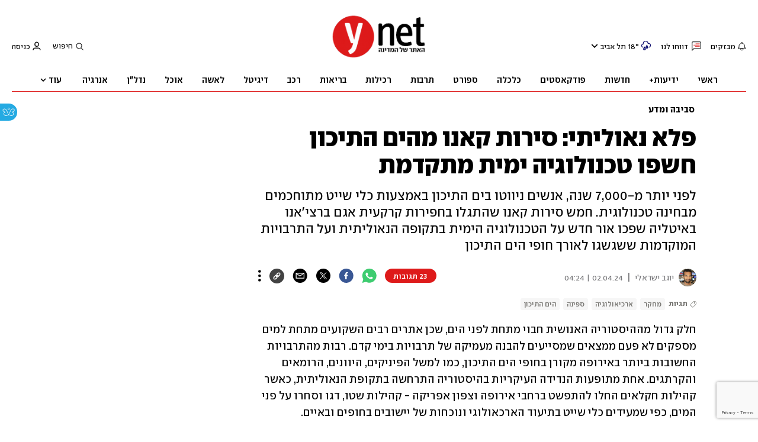

--- FILE ---
content_type: text/html; charset=utf-8
request_url: https://www.ynet.co.il/environment-science/article/rk1dcjbja
body_size: 42870
content:

<!DOCTYPE html>
<!--date generated - 2026-02-03T17:01:51.061082Z-->
<html lang='he' >
<head>
    <meta charset="UTF-8">
    <meta http-equiv="Pragma" content="no-cache"/>
    <title>פלא נאוליתי: סירות קאנו מהים התיכון חשפו טכנולוגיה ימית מתקדמת</title>
        <meta name="description" content="לפני יותר מ-7,000 שנה, אנשים ניווטו בים התיכון באמצעות כלי שייט מתוחכמים מבחינה טכנולוגית. חמש סירות קאנו שהתגלו בחפירות קרקעית אגם ברצי&amp;#x27;אנו באיטליה שפכו אור חדש על הטכנולוגיה הימית בתקופה הנאוליתית ועל התרבויות המוקדמות ששגשגו לאורך חופי הים התיכון"/><meta property="vr:marketing content" content="0"/><link rel='canonical' href='https://www.ynet.co.il/environment-science/article/rk1dcjbja'>
        <meta itemprop="name" content="פלא נאוליתי: סירות קאנו מהים התיכון חשפו טכנולוגיה ימית מתקדמת">
        
        <meta itemprop="description" content="לפני יותר מ-7,000 שנה, אנשים ניווטו בים התיכון באמצעות כלי שייט מתוחכמים מבחינה טכנולוגית. חמש סירות קאנו שהתגלו בחפירות קרקעית אגם ברצי&#x27;אנו באיטליה שפכו אור חדש על הטכנולוגיה הימית בתקופה הנאוליתית ועל התרבויות המוקדמות ששגשגו לאורך חופי הים התיכון">
                <meta property="og:type" content="article"/>
                <meta property="og:url" content="https://www.ynet.co.il/environment-science/article/rk1dcjbja"/>
                <meta property="og:title" content="פלא נאוליתי: סירות קאנו מהים התיכון חשפו טכנולוגיה ימית מתקדמת"/>
                <meta property="og:description" content="לפני יותר מ-7,000 שנה, אנשים ניווטו בים התיכון באמצעות כלי שייט מתוחכמים מבחינה טכנולוגית. חמש סירות קאנו שהתגלו בחפירות קרקעית אגם ברצי&#x27;אנו באיטליה שפכו אור חדש על הטכנולוגיה הימית בתקופה הנאוליתית ועל התרבויות המוקדמות ששגשגו לאורך חופי הים התיכון"/>
                <meta property="og:image" content="https://ynet-pic1.yit.co.il/picserver5/crop_images/2022/08/25/rkfRMAXr1s/rkfRMAXr1s_0_173_1300_732_0_large.jpg"/>
                <meta property="og:site_name" content="ynet"/>
                <meta property="article:published_time" content="2024-04-02T04:24:33.863582Z"/>
                <meta property="article:update_time" content="2024-04-02T04:24:33.863582Z"/>
                <meta property="og:IsPay" content="0"/>
                <meta property="article:content_tier" content="free"/>
            
                <meta name="twitter:card" content="summary_large_image"/>
                <meta name="twitter:url" content="https://www.ynet.co.il/environment-science/article/rk1dcjbja"/>
                <meta name="twitter:title" content="פלא נאוליתי: סירות קאנו מהים התיכון חשפו טכנולוגיה ימית מתקדמת"/>
                <meta name="twitter:description" content="לפני יותר מ-7,000 שנה, אנשים ניווטו בים התיכון באמצעות כלי שייט מתוחכמים מבחינה טכנולוגית. חמש סירות קאנו שהתגלו בחפירות קרקעית אגם ברצי&#x27;אנו באיטליה שפכו אור חדש על הטכנולוגיה הימית בתקופה הנאוליתית ועל התרבויות המוקדמות ששגשגו לאורך חופי הים התיכון"/>
                <meta name="twitter:image" content="https://ynet-pic1.yit.co.il/picserver5/crop_images/2022/08/25/rkfRMAXr1s/rkfRMAXr1s_0_173_1300_732_0_large.jpg"/>
                
                <link rel="dns-prefetch" href="https://securepubads.g.doubleclick.net/">
                <link rel="dns-prefetch" href="https://totalmedia2.ynet.co.il/">
            
            <meta property="vr:title" content='פלא נאוליתי: סירות קאנו מהים התיכון חשפו טכנולוגיה ימית מתקדמת'/>
            <meta property="vr:image_credit" content='איור: PLOS ONE (2022). DOI: 10.1371/journal.pone.0272833'/>
            <meta property="vr:published_time" content="2024-04-02T04:24:33.863582Z"/>
            <meta property="vr:image" content="https://ynet-pic1.yit.co.il/picserver5/crop_images/2022/08/25/rkfRMAXr1s/rkfRMAXr1s_0_173_1300_732_0_large.jpg"/>
            <meta property="vr:author" content='יוגב ישראלי'/>
            <meta property="vr:category" content="science"/>
        <meta name="viewport" content="width=1240">
                <meta name="application-name" content="ynet"/>
            <meta property='channel-name' content='סביבה ומדע'/>
            
            <meta name='can-recommend' content="true" />
            <meta property="publishedPageId" content="57765">
            <meta property="sub-channel-ID" content="6377/2142">
            <meta property="sub-channel-name" content="סביבה ומדע/מדע">
            <meta property="recommended content" content="false">
<link href="https://ynet-pic1.yit.co.il/Common/frontend/site/prod/ynet.4f6190d515c81fd8cc2cc66d634841d7.css" rel="stylesheet"/> 
                  <script async src="https://securepubads.g.doubleclick.net/tag/js/gpt.js"></script>  
                <link rel="shortcut icon" type="image/x-icon" href="https://www.ynet.co.il/images/favicon/favicon_1.ico"/>
                <script type="text/javascript" src="https://www.ynet.co.il/Common/Api/Scripts/paywall/paywall_new-v3_5_3.js" charset="UTF-8"></script><script> window.articleId = "rk1dcjbja"</script>
                <script>
                    dataLayer = [{ 
                         
                        
                'hostname': 'ynet.co.il',
                'pageName': '/environment-science/article/rk1dcjbja',
                'dcPath': '6377.enviroment.science-2142.science',
                'contentPageType': 'Article',
                'userId': window.YitPaywall && YitPaywall.user && YitPaywall.user.props ? YitPaywall.user.props.userId : '',
                'user_type': window.YitPaywall && YitPaywall.user && YitPaywall.user.props ? (YitPaywall.user.props.user_type || '').toLowerCase() : 'guest',
                'piano_id': window.YitPaywall && YitPaywall.user && YitPaywall.user.props ? YitPaywall.user.props.piano_id : '',
                'display': window.matchMedia('(prefers-color-scheme: dark)').matches ? 'dark_mode' : 'light_mode',
                'channel_name': 'סביבה ומדע',
             
                        
                    'articleID': 'rk1dcjbja',
                    'authorName': 'יוגב ישראלי',
                    'articleTags': 'מחקר, הים התיכון, ארכיאולוגיה, ספינה',
                    'datePublished': '2024-04-02 07:24:33',
                    'dateModified': '2024-04-02 07:24:33',
                    'sponsoredContent': 'No',
                    'wordCount': '442',
                    'editor': 'ynet',
                    'statistics_name': 'enviroment science',
                    'channelName': 'סביבה ומדע',
                    'commentsCount': 14,
                    'videosCount': 0,
                    'article_class': 'regular',
                 
                         
                    }];
                </script>
                <script>
                    (function (w, d, s, l, i) {
                        w[l] = w[l] || [];
                        w[l].push({
                            'gtm.start': new Date().getTime(), 
                            event: 'gtm.js'
                        });
                        var f = d.getElementsByTagName(s)[0], j = d.createElement(s), dl = l != 'dataLayer' ? '&l=' + l : '';
                        j.async = true; 
                        j.src = 'https://www.googletagmanager.com/gtm.js?id=' + i + dl;
                        f.parentNode.insertBefore(j, f);
                    })(window, document, 'script', 'dataLayer', 'GTM-K69K2VK');
                </script>
            
            <script>
                function _isMobile() {
                    var isMobile = (/iphone|ipod|android|blackberry|fennec/).test
                    (navigator.userAgent.toLowerCase());
                    return isMobile;
                }

                var isMobile1 = _isMobile();
            </script>
        <script> window.defaultNativeVideoType = "flowplayer"</script>
               <script>
                var dcPath = "6377.enviroment.science-2142.science"
                var dcTags = ['מחקר', 'הים התיכון', 'ארכיאולוגיה', 'ספינה']
                var dcContentID = "rk1dcjbja"
                var browsi_prebid_v3 = ""
                var show_inboard_v3 = ""
                var show_ynet_valuad = ""
                var show_blogs_ads = ""
              </script>
         <script type='text/javascript'>
                                                      var googletag = googletag || {};
                                                      googletag.cmd = googletag.cmd || [];
                                                      </script><script>
                          
                                              if (window.innerWidth >= 767) {
                                                {
                                                    var gen_ban = 'ads.box.1 ads.box.2';
                                                    var general_banners_divs = gen_ban.split(' ');
                                                    var gen_ban_size = '300x250 300x250';
                                                    var general_banners_divs_sizes = gen_ban_size.split(' ');
                                                }
                                              } else if (window.innerWidth <= 767) {} 
                          
                          var page_800 = false;
                          var dcBgColor = 'fff';
                          var dcGeo = '1';
                          var ParentCategory = 'enviroment science';
                          var dcCG = 'article';
                          if (document.cookie.indexOf('dcGeoAB') != -1) dcGeo = '2';
                          var video = '0'
                          var dcSite = 'ynt';                                  
                          var dcLoadAds = 1;
                          var Dc_refresh_all = 14;
                          var Dc_refresh_jumbo = 14;
                          var Dc_refresh_ozen = 14;
                          var gptVer= '';
                          var gptCtv= '';
                          var new_gpt = '1';
                          var newMedia = 'True';
                          var browsi_on_gpt = 'False';
                          var browsi_prebid = 'False';
                          var show_truvid_mobile = 'False';
                          var show_truvid_desktop = 'False';
                          var adx_interstitial_mobile = 'False';
                          var amazon_header_bidding = 'False';
                          
                          
                      </script>
                     <script src=//totalmedia2.ynet.co.il/new_gpt/ynet/gpt_script_ynet.js></script>
                      <script  src=//totalmedia2.ynet.co.il/gpt/gpt_templates.js></script>
                  
            <script type="application/ld+json">
                {
                  "@context": "http://schema.org",
                  "@type": "NewsArticle",
                  "mainEntityOfPage": {
                    "@type": "WebPage",
                    "@id": "https://www.ynet.co.il/environment-science/article/rk1dcjbja"
                  },
                  "headline": "פלא נאוליתי: סירות קאנו מהים התיכון חשפו טכנולוגיה ימית מתקדמת",
                  "image": [
    "https://ynet-pic1.yit.co.il/picserver5/crop_images/2022/08/25/rkfRMAXr1s/rkfRMAXr1s_0_0_1300_910_0_large.jpg",
    "https://ynet-pic1.yit.co.il/picserver5/crop_images/2024/03/24/ByGAWLTaRp/ByGAWLTaRp_0_0_2880_2181_0_large.jpg",
    "https://ynet-pic1.yit.co.il/picserver5/crop_images/2024/03/24/H1WAZUaaAp/H1WAZUaaAp_0_0_3000_1856_0_large.jpg",
    "https://ynet-pic1.yit.co.il/picserver5/crop_images/2024/03/24/rJ0bIpp0p/rJ0bIpp0p_0_0_1790_936_0_large.jpg",
    "https://ynet-pic1.yit.co.il/picserver5/crop_images/2024/03/24/rJg0bU6pAa/rJg0bU6pAa_0_0_2250_1406_0_large.jpg"
],
                  "datePublished": "2024-04-02T04:24:33.863582Z",
                  "dateModified": "2024-04-02T04:24:33.863582Z",
                  "author": {
                    "@type": "Person",
                    "name": "יוגב ישראלי"
                  },
                  "publisher": {
                    "@type": "Organization",
                    "name": "ynet",
                    "logo": {
                      "@type": "ImageObject",
                      "url": "https://www.ynet.co.il/images/ynet_logo.jpg"
                    }
                  },
                  "description": "לפני יותר מ-7,000 שנה, אנשים ניווטו בים התיכון באמצעות כלי שייט מתוחכמים מבחינה טכנולוגית. חמש סירות קאנו שהתגלו בחפירות קרקעית אגם ברצי'אנו באיטליה שפכו אור חדש על הטכנולוגיה הימית בתקופה הנאוליתית ועל התרבויות המוקדמות ששגשגו לאורך חופי הים התיכון",
                  "wordCount": "442",
                  "commentCount": "23",
                  "genre": "6377.enviroment.science-2142.science",
                  "isAccessibleForFree": "True",
                  "keywords": "מחקר,הים התיכון,ארכיאולוגיה,ספינה",
                  "articleBody": "חלק גדול מההיסטוריה האנושית חבוי מתחת לפני הים, שכן אתרים רבים השקועים מתחת למים מספקים לא פעם ממצאים שמסייעים להבנה מעמיקה של תרבויות בימי קדם. רבות מהתרבויות החשובות ביותר באירופה מקורן בחופי הים התיכון, כמו למשל הפיניקים, היוונים, הרומאים והקרתגים. אחת מתופעות הנדידה העיקריות בהיסטוריה התרחשה בתקופת הנאוליתית, כאשר קהילות חקלאים החלו להתפשט ברחבי אירופה וצפון אפריקה - קהילות שטו, דגו וסחרו על פני המים, כפי שמעידים כלי שייט בתיעוד הארכאולוגי ונוכחות של יישובים בחופים ובאיים.  במחקר חדש, שממצאיו התפרסמו בכתב העת PloS One, ד\"ר חואן פרנסיסקו ג'יבאיה ממועצת המחקר הלאומית של ברצלונה ועמיתיו, סיפקו תובנות חדשות על ההיסטוריה של טכנולוגיית הימאות באמצעות ניתוח של שרידי חמש סירות קאנו שהתגלו באיטליה, היכן ששכן היישוב הנאוליתי לה מרמוטה (La Marmotta).      יישוב זה נמצא סמוך לרומא והתגלה כבר בשנת 1989, למרות שהוא שקוע 8 מטרים מתחת לפני המים של אגם ברצ'יאנו (Bracciano), המחובר לים התיכון באמצעות נהר ארונה (Arrone). באתר זה התגלו במרוצת השנים בתים וכלים מעץ, אך גם אותן סירות קאנו - הקצרה שבהן באורך 4 מטרים והארוכה שבהן 11 מטרים - שנבנו מעצים חלולים ומתוארכות לתקופה שבין 5700 ל-5100 לפנה\"ס, מה שרמז על כך שלה מרמוטה הייתה מוקד חשוב למסחר בהתחשב במיקומה הסמוך לחופי הים התיכון.  ניתוח של סירות אלו חשף כי הן נבנו מארבעה סוגי עץ שונים (אלנוס/אלמון, אלון, צפצפה ואשור היערות) - ממצא יוצא דופן בקרב אתרים ארכאולוגיים דומים - וכי הן כוללות טכניקות בנייה מתקדמות כמו חיזוקים רוחביים, שמנעו מהסירה להישחק לאורך זמן. לקאנו אחד מתוך החמישה חוברו שלושה חפצי עץ בצורת T, שחוררו מספר פעמים, ככל הנראה כדי לאבטח מפרשים או אלמנטים ימיים אחרים באמצעות חבלים, מה שעשוי להצביע על כך שמדובר בכלי שייט המסוגל לנוע גם בים, ובכך להגיע ממקום למקום גם במים הפתוחים.       מחברי המחקר תיארו את סירות הקאנו הללו כדוגמאות יוצאות דופן לסירות פרהיסטוריות, שבנייתן דרשה הבנה מעמיקה של עיצוב מבני (החל מניסור העצים ועד לעיצוב הסירה כך שהיא תהיה בטוחה ויציבה בעת הובלת אנשים, בעלי חיים וסחורות) וידע על תכונות סוגי העץ השונים (היכולת לבחור את העצים הטובים ביותר). קווי דמיון בין סירות הקאנו הללו לבין טכנולוגיות ימיות עדכניות יותר מחזקים את הטיעון לפיו חלה התקדמות רבת משמעות בבניית כלי שייט במהלך התקופה הנאוליתית המוקדמת.  מחברי המחקר הניחו כי המשך החפירות באגם, שנחשב לאחד האגמים הגדולים באיטליה, יניבו בעתיד תגליות מרתקות בדמות סירות נוספות שהשתמרו ברובן. \"תיארוך שבוצע לסירות הקאנו הנאוליתיות מלה מרמוטה חשף כי מדובר בסירות הקאנו העתיקות ביותר מאזור הים התיכון, זאת בנוסף לתובנות חשובות לאין ערוך שהתקבלו אודות יכולת הניווט והסחר באותה תקופה. מחקר זה חושף את התחכום הטכנולוגי המדהים של קהילות חקלאיות ופסטורליות מוקדמות, ומדגיש את כישוריהן בעיבוד עץ ובבניית כלי שייט מורכבים - כושר המצאה ומיומנות של עמים עתיקים בניצול משאבי הטבע לטובת יצירת אמצעי תחבורה יעילים\", אמרו החוקרים.",
                  "video": []
                  
                }
            </script>
        
        <script type="application/ld+json">
            {
    "breadcrumb": {
        "itemListElement": [
            {
                "@type": "ListItem",
                "position": 1,
                "item": {
                    "@type": "WebSite",
                    "@id": "https://www.ynet.co.il/environment-science",
                    "name": "ynet - סביבה ומדע"
                }
            },
            {
                "@type": "ListItem",
                "position": 2,
                "item": {
                    "@type": "WebSite",
                    "@id": "https://www.ynet.co.il/environment-science/category/2142",
                    "name": "מדע"
                }
            }
        ],
        "@type": "BreadcrumbList"
    },
    "@context": "http://schema.org",
    "url": "https://www.ynet.co.il/environment-science/article/rk1dcjbja",
    "name": "פלא נאוליתי: סירות קאנו מהים התיכון חשפו טכנולוגיה ימית מתקדמת",
    "description": "לפני יותר מ-7,000 שנה, אנשים ניווטו בים התיכון באמצעות כלי שייט מתוחכמים מבחינה טכנולוגית. חמש סירות קאנו שהתגלו בחפירות קרקעית אגם ברצי&#x27;אנו באיטליה שפכו אור חדש על הטכנולוגיה הימית בתקופה הנאוליתית ועל התרבויות המוקדמות ששגשגו לאורך חופי הים התיכון",
    "@type": "WebPage"
}
        </script>
                <script type="application/ld+json">
                    {
    "logo": "https://www.ynet.co.il/images/ynet_logo.jpg",
    "sameAs": [
        "https://www.facebook.com/ynetnews/",
        "https://twitter.com/ynetalerts",
        "https://www.linkedin.com/company/ynet",
        "https://he.wikipedia.org/wiki/Ynet",
        "https://plus.google.com/112891305134962825195"
    ],
    "@context": "http://schema.org",
    "url": "https://www.ynet.co.il",
    "name": "ynet",
    "@type": "Organization"
}
                </script>
                <script type="text/javascript">
                    window._taboola = window._taboola || [];
                     
                    _taboola.push({'article': 'auto', tracking: 'utm_source=Taboola_internal&utm_medium=organic'});
                    </script>
                <script type="text/javascript" src="https://cdn.taboola.com/libtrc/ynet-ynet-/loader.js" async charset="UTF-8"></script>
            <script>var video_ad_iu_mobile = "/6870/ynet/desktop/preroll.video/traklin";var video_analytics_src = "ynet";var video_ad_description_url = "https://www.ynet.co.il/environment-science/article/rk1dcjbja";var video_ad_yncd = "rk1dcjbja";var video_ad_iu = "/6870/ynet/desktop/preroll.video/traklin";</script><script defer type="text/javascript" src="https://ynet-pic1.yit.co.il/Common/frontend/site/prod/vendors-widgets.517f9e40f1da85aafc4b.js"></script><script>var YITSiteWidgets=YITSiteWidgets||[];</script><script defer type="text/javascript" src="https://ynet-pic1.yit.co.il/Common/frontend/site/prod/widgets.75e55fe5a46afe522cd2.js"></script>
                        <script src="https://cdn.flowplayer.com/releases/native/3/stable/flowplayer.min.js"></script>
         <link rel="stylesheet" href="https://cdn.flowplayer.com/releases/native/3/stable/style/flowplayer.css" />
          <script src="https://cdn.flowplayer.com/releases/native/3/stable/plugins/ads.min.js"></script>
         <script src="//cdn.flowplayer.com/releases/native/3/stable/plugins/cuepoints.min.js"></script>
         <script src="https://cdn.flowplayer.com/releases/native/3/stable/plugins/ga4.min.js"></script>
         <script src="https://cdn.flowplayer.com/releases/native/3/stable/plugins/keyboard.min.js"></script>
         <script src="https://cdn.flowplayer.com/releases/native/3/stable/plugins/share.min.js"></script>
         <script src="https://cdn.flowplayer.com/releases/native/3/stable/plugins/qsel.min.js"></script>
          <script src="https://cdn.flowplayer.com/releases/native/3/stable/plugins/asel.min.js"></script>
          <script src="https://cdn.flowplayer.com/releases/native/3/stable/plugins/hls.min.js"></script>
          <script src="https://cdn.flowplayer.com/releases/native/3/stable/plugins/float-on-scroll.min.js"></script>
		  <script>window.isGa4=1</script>
<script src="https://cdn.flowplayer.com/releases/native/3/stable/plugins/dash.min.js"></script>
                        <script type="text/javascript" src="https://imasdk.googleapis.com/js/sdkloader/ima3.js"></script>
                        <script src="https://cdn.flowplayer.com/releases/native/translations/flowplayer.lang.he.js"></script> 
                    
<!--wcm pixel 4842 -->
<script>
window.addEventListener("load",function (){
const  premiumBtn = document.getElementById("register_premium")
const thirdItem = document.querySelectorAll(".rtl-premium")[3]
if(premiumBtn ){
premiumBtn .innerHTML = "הצטרפו כעת!";
}
if(thirdItem){
thirdItem.innerHTML = "אירועים, הטבות והרצאות למנויים";
}
})
</script>
<!--wcm pixel 701 -->
<script>                 
    googletag.cmd.push(function () {               
        googletag.pubads().setTargeting('Login_ynetplus', (YitPaywall && YitPaywall.user) ?'yes' : 'no');             
    });            
</script>
<!--wcm pixel 3421 -->
<style> .fp-ad-container .fp-color-text { color: #ffffff; font-weight: 700; line-height: 1.8em; } </style>
<!--wcm pixel 11022 -->
<style>
    .flowplayer .fp-title {
        display: none !important;
    }
</style>
<!--wcm pixel 9382 -->
<script type="text/javascript" src="https://ynet-pic1.yit.co.il/Common/Api/Scripts/jquery-3.6.3.min.js"></script>
<!--wcm pixel 13222 -->
<script async src="https://cdn.taboola.com/webpush/publishers/1070106/taboola-push-sdk.js"></script>

<!--wcm pixel 1421 -->
<style>
.YnetPremiumLogin>.loggedUser >.headerIcon{display:none;}
.YnetPremiumLogin>.loggedUser >span{width:120px;}
.categorySubNavigation ul li.selected a::before {display:none}
.categorySubNavigation ul li.selected a[style] {color:unset ! important}
.categorySubNavigation ul li.selected a[style]:hover { color: #FF0000!important;}
.YnetMultiStripComponenta.multiRows{
    width: calc(100% + 13px);
    margin: 0 -6px 0 -7px;
}
.YnetMultiStripComponenta.multiRows> div {
    margin: 0 6px 0 7px;
}


</style>
<!--wcm pixel 1941 -->
<style>
.connect-us-widget .contactAuthor{display:none}

</style>
<!--wcm pixel 18453 -->
<meta name="robots" content="max-image-preview:large">
<!--wcm pixel 1077 -->
<style>
.INDmagnifier  #ads\.skyscraper,  .INDmagnifier  #ads\.ozen\.right {
display:none !important;
}
.INDmagnifier  #ads\.top, .INDmagnifier  #ads\.sargel {
zoom: 1 !important;
}
</style>
<!--wcm pixel 9882 -->
<script>
    window.WCM_POPULARITY_LINK = "https://stats.ynet.co.il/popularity/popularity.php"
</script>

<!--wcm pixel 9726 -->
<link rel="shortcut icon" type="image/x-icon" href="/images/favicon/favicon_1.ico"/>
<!--wcm pixel 9962 -->
<script> window.analyticsCode = ["G-B0H8ZSFBCE","UA-10772561-46"] </script>
<!--wcm pixel 9682 -->
<meta property="fb:app_id" content="117633148253098"/>

<!--wcm pixel 9802 -->
<script>
(function () {
	if (document.querySelector(".yplus")) return;
	const el = document.createElement("script");
	el.src = "https://upapi.net/pb/ex?w=5693168230072320&uponit=true";
	el.async = true;
	document.head.append(el);
})();
</script>
<!--wcm pixel 10126 -->
<script> window.fpToken = "eyJraWQiOiJ4U2ZXU1BxMWc5S0oiLCJ0eXAiOiJKV1QiLCJhbGciOiJFUzI1NiJ9.eyJjIjoie1wiYWNsXCI6NixcImlkXCI6XCJ4U2ZXU1BxMWc5S0pcIixcImRvbWFpblwiOltcInluZXQuY28uaWxcIl19IiwiaXNzIjoiRmxvd3BsYXllciJ9.79I56Jn993GYmssWK5TM2F_eJ7JX4ts1gK7MxGZ5iAZ2-PDdSBVaDJmTBdvfuO8hgNfIukEq1tVgc7E8qkKHpA"</script>
<!--wcm pixel 17202 -->
<script>
   window.paywall_login_url = "https://www.ynet.co.il/plus/newpaywall/login?redirect=/plus";
</script>
<!--wcm pixel 18366 -->
<script src="https://www.google.com/recaptcha/api.js?render=6LdkCNoaAAAAAJg58Ys8vT9dZqxqwK8B-eGzaXCf"></script>
<script> window.wcmCaptchaSiteKey = "6LdkCNoaAAAAAJg58Ys8vT9dZqxqwK8B-eGzaXCf"</script><script> window.siteID = "ynet"</script><script> window.fpIsFloating=1</script><script src="https://www.google.com/recaptcha/api.js?render=6LdkCNoaAAAAAJg58Ys8vT9dZqxqwK8B-eGzaXCf"></script>
                      <script> window.wcmCaptchaSiteKey = "6LdkCNoaAAAAAJg58Ys8vT9dZqxqwK8B-eGzaXCf"</script>
                      
</head>
<body   class="font-moses">

<!--wcm pixel 3461 -->
<script>
setTimeout(function() {
    let div_id = "";
    let placement_id = "";
    let mode_id = "";
    const marketingArticle = window.wcm_marketingArticle ? " Remove Read More" : "";
    if (document.querySelector(".PremiumArticleHeaderComponenta")) {
        if (document.querySelector("#ynet_premium_blocked")) {
            /* premium close article */
            return;
        }
        /* premium open article */
        div_id = "taboola-mobile-mid-article-plus";
        placement_id = "Mid Article Plus" + marketingArticle;
        mode_id = "alternating-thumbnails-e-new";
    } else if (document.querySelector("#ArticleHeaderComponent")) {
        /* not premium article */
        div_id = 'taboola-mid-page-article-thumbnails-nd';
        placement_id = "Mid Page Article Thumbnails ND"+ marketingArticle;
        mode_id = "alternating-thumbnails-abc";
    } else {
        return;
    }
    let parent_div = ''
    let first_div_is_video = false
    let first_div_is_image = false
    let first_div_is_live = false
    let parent_divs = document.querySelectorAll("div.ArticleImageComponenta, .VideoComponenta, .VideoLiveComponenta");
    if (parent_divs[0]) {
        if (parent_divs[0].className.indexOf("VideoComponenta") > -1) {
            first_div_is_video = true
        }
	else if(parent_divs[0].className.indexOf("VideoLiveComponenta") > -1){
		first_div_is_live = true
		}
 else if (parent_divs[0].className.indexOf("ArticleImageComponenta") > -1 && !parent_divs[0].querySelector(".ArticleLinkedImageComponenta") && !parent_divs[0].querySelector(".ArticleWrappedImageComponenta")) {
            first_div_is_image = true
        }
    }
 
    if (first_div_is_video || first_div_is_image || first_div_is_live ) {
        parent_div = parent_divs[0]
    }
    if (parent_div) {
        const new_div = document.createElement("div");
        new_div.setAttribute("id", div_id);
        parent_div.parentNode.insertBefore(new_div, parent_div.nextSibling);
		if(new_div){
			addingThirdparagraphVideo(new_div)
			}
        window._taboola = window._taboola || [];
        _taboola.push({
            mode: mode_id,
            container: div_id,
            placement: placement_id,
            target_type: 'mix'
        });
    }
}, 100);

    function addingThirdparagraphVideo(new_div) {
        const element = new_div.parentNode;
        const parent = element.parentNode;
        const new_video_div = document.createElement("div");
        new_video_div.setAttribute("id", "Taboola-inline-video");
        const arrayOfDivs = Array.from(parent.children);
        const firstIndex = Array.from(parent.children).indexOf(element);
        const totalParag = arrayOfDivs.filter(item => item.classList.contains("text_editor_paragraph")).length;
        const allparag = document.querySelectorAll(".text_editor_paragraph");
        const paragAfterNewDiv = arrayOfDivs.slice(firstIndex).filter(item => item.classList.contains("text_editor_paragraph")).length;
        const lastParag = allparag[allparag.length-1]
        let textIndex = 0;
        if (paragAfterNewDiv > 2) {
            index = allparag.length - paragAfterNewDiv + 2;
            allparag[index].appendChild(new_video_div);
        }
        else if (paragAfterNewDiv === 0){
            parent.appendChild(new_video_div)
        }
        else{
            lastParag.appendChild(new_video_div);
        }
    }
</script>

<!--wcm pixel 9542 -->
<style>
div.fc-ccpa-root {
    position: fixed !important;
    bottom: 50px !important;
    width: 100% !important;
}
</style>

<!--wcm pixel 3541 -->
<style>
@media only screen and (max-width: 768px) and (orientation: portrait) and (prefers-color-scheme: dark),
 only screen and (max-width: 900px) and (orientation: landscape) and (prefers-color-scheme: dark){
.taboola-general-feed .item-label-href *,
.taboola-general .item-label-href *,
.tbl-feed-container .item-label-href * 
{
color:#fff ! important;
-webkit-text-fill-color:#fff ! important;
}
.trc_rbox_container{
background:#000! important}
}
</style>
<!--wcm pixel 9562 -->
<script>
window.disableAppNativeVideo = true
</script>
<!--wcm pixel 821 -->
<style>
video.vjs-tech {
	height : unset !important;
}
</style>
            <noscript><iframe src="https://www.googletagmanager.com/ns.html?id=GTM-K69K2VK"
            height="0" width="0" style="display:none;visibility:hidden"></iframe></noscript>
        
            <script>
                !function (t, e) {
                    "use strict";
                    var i = "classList", n = function (t, i) {
                        var n = i || {};
                        this.trigger = t, this.rate = n.rate || 500, this.el = e.getElementsByClassName("iframe-lightbox")[0] || "", this.body = this.el ? this.el.getElementsByClassName("body")[0] : "", this.content = this.el ? this.el.getElementsByClassName("content")[0] : "", this.href = t.dataset.src || "", this.paddingBottom = t.dataset.paddingBottom || "", this.onOpened = n.onOpened, this.onIframeLoaded = n.onIframeLoaded, this.onLoaded = n.onLoaded, this.onCreated = n.onCreated, this.onClosed = n.onClosed, this.init()
                    };
                    n.prototype.init = function () {
                        var t = this;
                        this.el || this.create();
                        var e = function (t, e) {
                            var i, n, o, s;
                            return function () {
                                o = this, n = [].slice.call(arguments, 0), s = new Date;
                                var a = function () {
                                    var d = new Date - s;
                                    d < e ? i = setTimeout(a, e - d) : (i = null, t.apply(o, n))
                                };
                                i || (i = setTimeout(a, e))
                            }
                        }(function (e) {
                            e.preventDefault(), t.open()
                        }, this.rate);
                        this.trigger.addEventListener("click", e)
                    }, n.prototype.create = function () {
                        var t = this, n = e.createElement("div");
                        this.el = e.createElement("div"), this.content = e.createElement("div"), this.body = e.createElement("div"), this.el[i].add("iframe-lightbox"), n[i].add("backdrop"), this.content[i].add("content"), this.body[i].add("body"), this.el.appendChild(n), this.content.appendChild(this.body), this.contentHolder = e.createElement("div"), this.contentHolder[i].add("content-holder"), this.contentHolder.appendChild(this.content), this.el.appendChild(this.contentHolder), e.body.appendChild(this.el), n.addEventListener("click", function () {
                            t.close()
                        });
                        var o = function () {
                            t.isOpen() || (t.el[i].remove("is-showing"), t.body.innerHTML = "")
                        };
                        this.el.addEventListener("transitionend", o, !1), this.el.addEventListener("webkitTransitionEnd", o, !1), this.el.addEventListener("mozTransitionEnd", o, !1), this.el.addEventListener("msTransitionEnd", o, !1), this.callCallback(this.onCreated, this)
                    }, n.prototype.loadIframe = function () {
                        var t = this;
                        this.iframeId = "iframe-lightbox" + Date.now(), this.body.innerHTML = '<iframe src="' + this.href + '" name="' + this.iframeId + '" id="' + this.iframeId + '" onload="this.style.opacity=1;" style="opacity:0;border:none;" scrolling="no" webkitallowfullscreen="true" mozallowfullscreen="true" allowfullscreen="true" height="166" frameborder="no"></iframe>', function (n, o) {
                            e.getElementById(n).onload = function () {
                                this.style.opacity = 1, o[i].add("is-loaded"), t.callCallback(t.onIframeLoaded, t), t.callCallback(t.onLoaded, t)
                            }
                        }(this.iframeId, this.body)
                    }, n.prototype.open = function () {
                        this.loadIframe(), this.paddingBottom ? this.content.style.paddingBottom = this.paddingBottom : this.content.removeAttribute("style"), this.el[i].add("is-showing"), this.el[i].add("is-opened"), this.callCallback(this.onOpened, this)
                    }, n.prototype.close = function () {
                        this.el[i].remove("is-opened"), this.body[i].remove("is-loaded"), this.callCallback(this.onClosed, this)
                    }, n.prototype.isOpen = function () {
                        return this.el[i].contains("is-opened")
                    }, n.prototype.callCallback = function (t, e) {
                        "function" == typeof t && t.bind(this)(e)
                    }, t.IframeLightbox = n
                }("undefined" != typeof window ? window : this, document);
            </script>
        
             
                                 <div id="blanket"></div>
                                 <style>
                                     #blanket {
                                            position: fixed;
                                            top: 0;
                                            left: 0;
                                            bottom: 0;
                                            right: 0;
                                            z-index: 9999;
                                            background-color:white;

                                     }
                                 </style>
                                 <script>
                                 if (window.dcCG != 'home') {
                                     document.getElementsByTagName('body')[0].style.setProperty(
                                             'overflow',
                                             '',
                                             'important'
                                 );
                                 try {
                                     var myVar = setInterval(myTimer, 200);
                                     //15 = 3 sec
                                     var counter_ = 0;
                                     var maavaron_exist = false;
                                     function myTimer() {
                                         counter_++;
                                         if(!maavaron_exist && document.getElementById("ads.interstitial")){
                                             document.getElementById("ads.interstitial").addEventListener("click", function(){
                                                 maavaron_exist = true;
                                                 myStopFunction();
                                             });
                                         }
                                         if(document.getElementById('ads.interstitial')){
                                                 if(document.getElementById('ads.interstitial').style.height.length > 0 &&
                                                     parseInt(document.getElementById('ads.interstitial').style.height) > 0) {
                                                     myStopFunction();
                                                     return false;
                                                 }
                                         }
                                         if(counter_ == 15) {myStopFunction();}
                                         return false;
                                     }
                                     function myStopFunction() {
                                       document.getElementById('blanket').style.display = 'none';
                                       document.getElementsByTagName('body')[0].style.setProperty(
                                             'overflow',
                                             '',
                                             'important'
                                       );
                                       clearInterval(myVar);
                                     }
                                 } catch (e) {
                                     document.getElementById('blanket').style.display = 'none';
                                     document.getElementsByTagName('body')[0].style.setProperty(
                                         'overflow',
                                         '',
                                         'important'
                                     );
                                   }
                                 }
                                 </script> 
             <div id='maavaron_overlay' style='top:0;left:0;position:fixed;width:100%;height:100%;display:none;
             background:white;z-index:99999;'></div>
             <div id=ads.interstitial style='display:none;'> 
             </div>
         
                                         <div id=ads.skyscraper.left style='position:fixed;top:0;left:0;'>
                                         <script type='text/javascript'>
                                             if (navigator.appName != "Microsoft Internet Explorer") {
                                                 if (document.getElementById('ads.skyscraper.left')) {
                                                     document.getElementById('ads.skyscraper.left').style.position = "fixed";
                                                 }
                                             }
                                         
                                         </script>
                                         </div>
                             <div id="ads.sticky" class="sticky" style="position:fixed;bottom:0;"></div>
             <div id=ads.skyscraper style='position:fixed;top:0;right:0;'></div>
             <script type='text/javascript'>
                 if (navigator.appName != "Microsoft Internet Explorer") {
                     if (document.getElementById("ads.skyscraper")) {
                         document.getElementById("ads.skyscraper").style.position = "fixed";
                     }
                 }
             </script>
         <div id="site_container" class="font-moses"><div><div class="hContainer ynet grid1280_2 article articleContainer"><script>window.dateFormat="dmy", window.timezone="Asia/Jerusalem", window.languageCode ="he-IL"</script><script>
window.currentPlayingYoutubePlayer = window.currentPlayingYoutubePlayer || null;
window.YoutubeAPIControlller  = {
        _queue: [],
        _isLoaded: false,

        load: function (component) {
            // if the API is loaded just create the player
            if (this._isLoaded) {
                component.createPlayer()
            } else {
                this._queue.push(component)
            }
        },

        loadAPI: function () {
            // load the api
            var tag = document.createElement('script');
            tag.src = "https://www.youtube.com/iframe_api";
            var firstScriptTag = document.getElementsByTagName('script')[0];
            firstScriptTag.parentNode.insertBefore(tag, firstScriptTag);

            var that = this;
            window.onYouTubeIframeAPIReady = function() {
                that._isLoaded = true
                for (let i = that._queue.length; i--;) {
                    that._queue[i].createPlayer()
                }
                that._queue = []
            }
        },
    }
    setTimeout(function(){window.YoutubeAPIControlller.loadAPI()}, 1000);
</script><span><span id="B1ivvW9s1vbg"></span><script>window.YITSiteWidgets.push(['B1ivvW9s1vbg','SiteLinkLightBoxInjector',{}]);</script></span><span><span id="ry2PPb9jyDbl"></span><script>window.YITSiteWidgets.push(['ry2PPb9jyDbl','SiteAnalyticsInjector',{"analyticsObject":{"dc_path":"","page_title":"פלא נאוליתי: סירות קאנו מהים התיכון חשפו טכנולוגיה ימית מתקדמת","cid":"","yid":"","page_type":"article","ad_blocker":false,"channel_name":"סביבה ומדע","user_status":0,"article_id":"rk1dcjbja","author_name":"יוגב ישראלי","editor_name":"","date_modified":"2024-04-02T04:24:33.863Z","date_published":"2024-04-02T04:24:33.863Z","videos_count":0,"sponsored_content":false,"word_count":442,"article_tags":["מחקר","ארכיאולוגיה","ספינה","הים התיכון"],"comments_count":0},"mainClassName":"hContainer ynet grid1280_2 article articleContainer"}]);</script></span><div style="width:1240px;direction:ltr;margin:0 auto" class="RelativeElementsContainer site_page_root"><div class="layoutContainer" style="position:relative;min-height:0;padding-bottom:0;width:1240px;margin:0 auto;box-sizing:border-box"><div tabindex="0" class="layoutItem top-ad" style="position:relative;top:0;left:0;margin-bottom:25px"><span class="no-print"><div style="height:100%"><div id="ads.top"></div></div></span></div></div><div class="layoutContainer" style="position:relative;min-height:1638px;padding-bottom:183px;width:1240px;margin:0 auto;box-sizing:border-box"><div tabindex="0" class="layoutItem ynet-header" style="position:absolute;top:0;left:0;height:133px;width:1240px"><div style="height:100%"><span><span id="HJ6wPZqoyDZx"><div class="YnetHeader light" id="YnetHeader"><button class="accessibiltyFixedBtn" id="INDmenu-btn-fixed" title="אתר נגיש" aria-labelledby="INDbtnTooltip" accessKey="m"></button><div class="headerTop"><div class="rightSideLinks"><a id="BJ0PwZqiJvbl" href="https://www.ynet.co.il/news/category/184" target="_top"><span class="headerIcon flash" id="flashBell"></span> <span class="flashText">מבזקים</span></a><a id="H1JOP119j1vbl" href="https://www.ynet.co.il/redmail" target="_top"><span class="headerIcon redMail"></span> <span class="redMailText">דווחו לנו</span></a><div class="WeatherViewInHeader" id="main_header_weather"><div class="weatherimage"></div><div class="weathertempsdiv"></div><div id="headerWeatherSelect" class="headerWeatherSelect"><a href="//www.ynet.co.il/home/0,7340,L-201,00.html" class="selectedCity"></a><div class="menuToggler toOpen"></div></div></div><div class="descriptionWeather"></div></div><div class="logo"><a aria-label="דף הבית" id="Sye00w115okDbx" href="https://www.ynet.co.il/home/0,7340,L-8,00.html" target="_top"><img alt="דף הבית" title="דף הבית" aria-hidden="true" aria-label="Page Logo" src="https://ynet-pic1.yit.co.il/picserver5/wcm_upload/2024/07/09/B1LH3j5DR/new_logo_gif_ynet.gif"/></a></div><div class="leftHeader"><div class="searchArea"><button class="searchBtn">חיפוש</button></div><div class="YnetPianoLogin"></div></div></div><div class="BottomHeaderArea" id="BottomHeaderArea"><div class="mainNav" role="navigation" aria-label="Main Menu" style="border-bottom:1px solid #de1a1a"><div class="navList"><div><a style="color:#000000;--menu-item-color:#000000" id="H111OPZ5iyv11x" href="https://www.ynet.co.il/home/0,7340,L-8,00.html" target="_top"><span> ראשי</span></a></div><div><a style="color:#000000;--menu-item-color:#000000" id="HJfuvb5iJPWl" href="https://www.ynet.co.il/plus" target="_top"><span>ידיעות+</span></a></div><div><a style="color:#000000;--menu-item-color:#000000" id="SJm00vZciyvbx" href="https://www.ynet.co.il/news" target="_top"><span> חדשות</span></a></div><div><a style="color:#000000;--menu-item-color:#000000" id="BJ4uwb5okw11x" href="https://p.ynet.co.il/bepo" target="_top"><span>פודקאסטים<br></span></a></div><div><a style="color:#000000;--menu-item-color:#000000" id="SJBOPZqi1PWl" href="https://www.ynet.co.il/economy" target="_top"><span> כלכלה</span></a></div><div><a style="color:#000000;--menu-item-color:#000000" id="BJ8OvWqskDbx" href="https://www.ynet.co.il/sport" target="_top"><span> ספורט</span></a></div><div><a style="color:#000000;--menu-item-color:#000000" id="ryDOPW9iyPZg" href="https://www.ynet.co.il/entertainment" target="_top"><span> תרבות</span></a></div><div><a style="color:#000000;--menu-item-color:#000000" id="By00uDb5s1PZl" href="https://pplus.ynet.co.il/homepage" target="_top"><span>רכילות</span></a></div><div><a style="color:#000000;--menu-item-color:#000000" id="B1KdDbciyD11g" href="https://www.ynet.co.il/health" target="_top"><span> בריאות</span></a></div><div><a style="color:#000000;--menu-item-color:#000000" id="r1quDW5ikwWx" href="https://www.ynet.co.il/wheels" target="_top"><span> רכב</span></a></div><div><a style="color:#000000;--menu-item-color:#000000" id="BkoOv11ci1w11g" href="https://www.ynet.co.il/digital" target="_top"><span> דיגיטל</span></a></div><div><a style="color:#000000;--menu-item-color:#000000" id="SyhuD11qjyvWg" href="https://www.ynet.co.il/laisha" target="_top"><span>לאשה</span></a></div><div><a style="color:#000000;--menu-item-color:#000000" id="Sy6uwWcoyvbe" href="https://www.ynet.co.il/food" target="_top"><span> אוכל</span></a></div><div><a style="color:#000000;--menu-item-color:#000000" id="S1R00P11csyvbg" href="https://www.ynet.co.il/economy/category/8315" target="_top"><span> נדל"ן</span></a></div><div><a style="color:#000000;--menu-item-color:#000000" id="H1JKv119skvbx" href="https://www.energya.co.il/" target="_top"><span>אנרגיה&nbsp;</span></a></div></div><div id="wcm_MenuDisplay"><span class="moreBtn" id="wcm_MenuDisplay_moreBtn">עוד<span class="moreIcon toOpen"></span></span></div></div><div class="popUpmenu closed" role="sub-navigation" aria-label="Sub Menu">  <div id="mainAccessibilityButton"><a id="INDmenu-btn" title="אתר נגיש" accessKey="m" aria-labelledby="INDbtnTooltip" role="button"><span class="icon"></span></a></div><div class="linksGroups"><div class="group"><div class="groupTitle">מנויים</div><ul class="groupList"><li><a style="color:#000000" id="S1lYDZ5i1PWx" href="https://www.ynet.co.il/plus" target="_top"><span> ידיעות+</span></a></li><li><a style="color:#000000" id="B111YPZcs1PZe" href="https://www.yedioth.co.il/?externalurl=true" target="_top"><span>ידיעות מנויים</span></a></li></ul></div><div class="group"><div class="groupTitle">ערוצי ynet</div><ul class="groupList"><li><a style="color:#000000" id="H1Gtw115i1w11x" href="https://www.ynet.co.il/news/247" target="_top"><span> 24/7 כל הכתבות</span></a></li><li><a style="color:#000000" id="BkmKPZ9syvZe" href="https://www.ynet.co.il/news/category/184" target="_top"><span> מבזקים</span></a></li><li><a style="color:#000000" id="SJ4YDb5skv11e" href="https://www.ynet.co.il/news" target="_top"><span> חדשות</span></a></li><li><a style="color:#000000" id="B1HFPbqsyPWl" href="https://www.ynet.co.il/news/category/194" target="_top"><span> דעות</span></a></li><li><a style="color:#000000" id="rJIFDZqsyv11x" href="https://www.ynet.co.il/economy" target="_top"><span> כלכלה</span></a></li><li><a style="color:#000000" id="SyvtPbcjkvWg" href="https://www.ynet.co.il/sport" target="_top"><span> ספורט</span></a></li><li><a style="color:#000000" id="S1OtPbqskPWe" href="https://weather.ynet.co.il/" target="_top"><span>מזג אוויר</span></a></li><li><a style="color:#000000" id="r1KKwWqjJPWe" href="https://www.ynet.co.il/radio" target="_top"><span> פודקאסטים</span></a></li><li><a style="color:#000000" id="H1ctPZ9s1DWe" href="https://www.ynet.co.il/entertainment" target="_top"><span> תרבות</span></a></li><li><a style="color:#000000" id="HksYw115iyv11l" href="https://pplus.ynet.co.il/homepage" target="_top"><span>רכילות Pplus</span></a></li><li><a style="color:#000000" id="BkhKvWqs1D11l" href="https://www.ynet.co.il/health" target="_top"><span> בריאות</span></a></li><li><a style="color:#000000" id="S1TtPZcoJP11g" href="https://www.ynet.co.il/wheels" target="_top"><span> רכב</span></a></li><li><a style="color:#000000" id="SJAKPWcoJPbl" href="https://www.ynet.co.il/digital" target="_top"><span> דיגיטל</span></a></li><li><a style="color:#000000" id="SJJcw11cj1wZx" href="https://www.ynet.co.il/economy/category/5363" target="_top"><span> צרכנות</span></a></li><li><a style="color:#000000" id="rklcPbqoJPbl" href="https://www.ynet.co.il/economy/category/8315" target="_top"><span> נדל"ן</span></a></li><li><a style="color:#000000" id="BJb5vWqjywWg" href="https://www.ynet.co.il/vacation" target="_top"><span> חופש</span></a></li><li><a style="color:#000000" id="SJfqDZ9okw11l" href="https://www.ynet.co.il/food" target="_top"><span> אוכל</span></a></li><li><a style="color:#000000" id="BJX5wW9jyPZe" href="https://www.ynet.co.il/dating" target="_top"><span> יחסים</span></a></li><li><a style="color:#000000" id="BkE9D11qj1DWe" href="https://www.ynet.co.il/laisha" target="_top"><span>לאשה</span></a></li><li><a style="color:#000000" id="r1S9PZ5i1vZg" href="https://www.ynet.co.il/judaism" target="_top"><span> יהדות</span></a></li><li><a style="color:#000000" id="ByL5wb9oyPbe" href="https://www.ynet.co.il/wellness" target="_top"><span> וולנס</span></a></li><li><a style="color:#000000" id="BkwqvZ5okvWl" href="https://projects.ynet.co.il/product/ynet-creative-studio2" target="_top"><span>פרויקטים מיוחדים</span></a></li><li><a style="color:#000000" id="BkdqvW5oywbg" href="https://www.ynet.co.il/environment-science" target="_top"><span> סביבה ומדע</span></a></li><li><a style="color:#000000" id="SkK9w11qskv11e" href="https://www.ynet.co.il/activism" target="_top"><span> מעורבות</span></a></li><li><a style="color:#000000" id="rk55PWqskD11l" href="https://www.ynet.co.il/fashion" target="_top"><span>אופנה</span></a></li><li><a style="color:#000000" id="H1j9DWqjkwZx" href="https://www.ynet.co.il/architecture" target="_top"><span>עיצוב ואדריכלות</span></a></li></ul></div><div class="group"><div class="groupTitle">ערוצים נוספים</div><ul class="groupList"><li><a style="color:#000000" id="Syn9PWqsywWl" href="https://www.ynet.co.il/weather" target="_top"><span>מזג אוויר</span></a></li><li><a style="color:#000000" id="H1TcDW5jyw11e" href="https://www.ynet.co.il/category/40552" target="_top"><span> שיתופי פעולה</span></a></li><li><a style="color:#000000" id="H1R9wb9sJv11l" href="https://z.ynet.co.il/mshort/commerce/2018/musafimspecial" target="_top"><span>מוספים</span></a></li><li><a style="color:#000000" id="r1yoPbcskP11l" href="https://www.alljobs.co.il/?utm_source=ynet&amp;utm_medium=cooperation&amp;utm_campaign=Banana" target="_top"><span>Alljobs דרושים</span></a></li><li><a style="color:#000000" id="BkljDbciyvWx" href="https://www.ynet.co.il/activism/category/36572" target="_top"><span> ועידות וכנסים</span></a></li><li><a style="color:#000000" id="HJ11sDZ5jJvZl" href="https://www.ynet.co.il/capital" target="_top"><span> קפיטל</span></a></li><li><a style="color:#000000" id="BJzoPbqokvbx" href="https://www.ynet.co.il/activism/israel2048" target="_top"><span> ישראל 2048</span></a></li><li><a style="color:#000000" id="HJmoD11qjJDZg" href="https://www.energya.co.il/" target="_top"><span>אנרגיה&nbsp;</span></a></li></ul></div><div class="group"><div class="groupTitle">אתרים נוספים</div><ul class="groupList"><li><a style="color:#000000" id="SyEiDbqiJwZl" href="https://www.ynetnews.com/category/3083" target="_top"><span>ynet Global</span></a></li><li><a style="color:#000000" id="BJBjDW9okw11l" href="https://www.calcalist.co.il/home/0,7340,L-8,00.html" target="_top"><span>כלכליסט</span></a></li><li><a style="color:#000000" id="HJ8ivb5i1wWe" href="https://www.vesty.co.il/" target="_top"><span>vesty</span></a></li><li><a style="color:#000000" id="S1wjDb9j1PWe" href="https://www.mynet.co.il/" target="_top"><span>mynet</span></a></li><li><a style="color:#000000" id="rJOovZcs1vZl" href="https://www.ynet.co.il/games" target="_top"><span> משחקים</span></a></li><li><a style="color:#000000" id="ryYiwW9iywZx" href="https://getpackage.com/?utm_source=ynet&amp;utm_medium=website&amp;utm_campaign=menu" target="_top"><span>GetPackage</span></a></li></ul></div><div class="group"><div class="groupTitle">יצירת קשר</div><ul class="groupList"><li><a style="color:#000000" id="SycjwW5okwZx" href="https://www.ynet.co.il/article/rkskixybt" target="_top"><span>צור קשר</span></a></li><li><a style="color:#000000" id="HyjjwZ5j1vZe" href="https://www.ynet.co.il/article/h1oypwysn" target="_top"><span>מדיניות פרטיות</span></a></li><li><a style="color:#000000" id="Sy3oPZcj1wWx" href="https://www.ynet.co.il/article/bkswwa3sn" target="_top"><span>תנאי שימוש</span></a></li><li><a style="color:#000000" id="B1aov115iJD11x" href="https://www.ynet.co.il/home/0,7340,L-4080,00.html" target="_top"><span>מפת האתר</span></a></li></ul></div></div><div class="followUsLinks"><div class="followUs">אנחנו גם כאן, עקבו אחרינו</div><div class="mediaLinks"><a href="//twitter.com/ynetalerts?ref_src=twsrc%5Egoogle%7Ctwcamp%5Eserp%7Ctwgr%5Eauthor" class="mediaIcon linkToTw" target="_blank"></a><a href="//www.facebook.com/ynetnews/" class="mediaIcon linkToFb" target="_blank"></a><a href="//www.instagram.com/ynetgram/" class="mediaIcon linkToInst" target="_blank"></a><a href="//www.youtube.com/channel/UCpSSzrovhI4fA2PQNItecUA" class="mediaIcon linkToYtube" target="_blank"></a><a class="mediaIcon linkToTiktok" target="_blank"></a></div></div></div></div></div></span><script>window.YITSiteWidgets.push(['HJ6wPZqoyDZx','SiteYnetHeaderComponenta',{"mainNavItems":[{"title":" ראשי","link":"https://www.ynet.co.il/home/0,7340,L-8,00.html","linkTarget":{"lightBoxWidth":803,"lightBoxHeight":700,"lightBoxOpacity":70,"lightBoxBgColor":"#000000","linkOpenType":"same"},"color":"#ffffff","isSelected":false},{"title":"ידיעות+","link":"https://www.ynet.co.il/plus","linkTarget":{"lightBoxWidth":803,"lightBoxHeight":700,"lightBoxOpacity":70,"lightBoxBgColor":"#000000","linkOpenType":"same"},"color":"#ffffff","isSelected":false},{"title":" חדשות","link":"https://www.ynet.co.il/news","linkTarget":{"lightBoxWidth":803,"lightBoxHeight":700,"lightBoxOpacity":70,"lightBoxBgColor":"#000000","linkOpenType":"same"},"color":"#ffffff","isSelected":false},{"title":"פודקאסטים<br>","link":"https://p.ynet.co.il/bepo","linkTarget":{"lightBoxWidth":803,"lightBoxHeight":700,"lightBoxOpacity":70,"lightBoxBgColor":"#000000","linkOpenType":"same"},"color":"#ffffff","isSelected":false},{"title":" כלכלה","link":"https://www.ynet.co.il/economy","linkTarget":{"lightBoxWidth":803,"lightBoxHeight":700,"lightBoxOpacity":70,"lightBoxBgColor":"#000000","linkOpenType":"same"},"color":"#ffffff","isSelected":false},{"title":" ספורט","link":"https://www.ynet.co.il/sport","linkTarget":{"lightBoxWidth":803,"lightBoxHeight":700,"lightBoxOpacity":70,"lightBoxBgColor":"#000000","linkOpenType":"same"},"color":"#ffffff","isSelected":false},{"title":" תרבות","link":"https://www.ynet.co.il/entertainment","linkTarget":{"lightBoxWidth":803,"lightBoxHeight":700,"lightBoxOpacity":70,"lightBoxBgColor":"#000000","linkOpenType":"same"},"color":"#ffffff","isSelected":false},{"title":"רכילות","link":"https://pplus.ynet.co.il/homepage","linkTarget":{"lightBoxWidth":803,"lightBoxHeight":700,"lightBoxOpacity":70,"lightBoxBgColor":"#000000","linkOpenType":"same"},"color":"#ffffff","isSelected":false},{"title":" בריאות","link":"https://www.ynet.co.il/health","linkTarget":{"lightBoxWidth":803,"lightBoxHeight":700,"lightBoxOpacity":70,"lightBoxBgColor":"#000000","linkOpenType":"same"},"color":"#ffffff","isSelected":false},{"title":" רכב","link":"https://www.ynet.co.il/wheels","linkTarget":{"lightBoxWidth":803,"lightBoxHeight":700,"lightBoxOpacity":70,"lightBoxBgColor":"#000000","linkOpenType":"same"},"color":"#ffffff","isSelected":false},{"title":" דיגיטל","link":"https://www.ynet.co.il/digital","linkTarget":{"lightBoxWidth":803,"lightBoxHeight":700,"lightBoxOpacity":70,"lightBoxBgColor":"#000000","linkOpenType":"same"},"color":"#ffffff","isSelected":false},{"title":"לאשה","link":"https://www.ynet.co.il/laisha","linkTarget":{"lightBoxWidth":803,"lightBoxHeight":700,"lightBoxOpacity":70,"lightBoxBgColor":"#000000","linkOpenType":"same"},"color":"#ffffff","isSelected":false},{"title":" אוכל","link":"https://www.ynet.co.il/food","linkTarget":{"lightBoxWidth":803,"lightBoxHeight":700,"lightBoxOpacity":70,"lightBoxBgColor":"#000000","linkOpenType":"same"},"color":"#ffffff","isSelected":false},{"title":" נדל\"ן","link":"https://www.ynet.co.il/economy/category/8315","linkTarget":{"lightBoxWidth":803,"lightBoxHeight":700,"lightBoxOpacity":70,"lightBoxBgColor":"#000000","linkOpenType":"same"},"color":"#ffffff","isSelected":false},{"title":"אנרגיה&nbsp;","link":"https://www.energya.co.il/","linkTarget":{"lightBoxWidth":803,"lightBoxHeight":700,"lightBoxOpacity":70,"lightBoxBgColor":"#000000","linkOpenType":"same"},"color":"#ffffff","isSelected":false}],"displayType":"light","tabBgColor":"#de1a1a","groupsWithItems":[{"groupId":"HkCwOXzQLX00","groupName":"מנויים","items":[{"title":" ידיעות+","link":"https://www.ynet.co.il/plus","linkTarget":{"lightBoxWidth":803,"lightBoxHeight":700,"lightBoxOpacity":70,"lightBoxBgColor":"#000000","linkOpenType":"same"},"color":"#000000"},{"title":"ידיעות מנויים","link":"https://www.yedioth.co.il/?externalurl=true","linkTarget":{"lightBoxWidth":803,"lightBoxHeight":700,"lightBoxOpacity":70,"lightBoxBgColor":"#000000","linkOpenType":"same"},"color":"#000000"}]},{"groupId":"S1XazQI7u","groupName":"ערוצי ynet","items":[{"title":" 24/7 כל הכתבות","link":"https://www.ynet.co.il/news/247","linkTarget":{"lightBoxWidth":803,"lightBoxHeight":700,"lightBoxOpacity":70,"lightBoxBgColor":"#000000","linkOpenType":"same"},"color":"#000000"},{"title":" מבזקים","link":"https://www.ynet.co.il/news/category/184","linkTarget":{"lightBoxWidth":803,"lightBoxHeight":700,"lightBoxOpacity":70,"lightBoxBgColor":"#000000","linkOpenType":"same"},"color":"#000000"},{"title":" חדשות","link":"https://www.ynet.co.il/news","linkTarget":{"lightBoxWidth":803,"lightBoxHeight":700,"lightBoxOpacity":70,"lightBoxBgColor":"#000000","linkOpenType":"same"},"color":"#000000"},{"title":" דעות","link":"https://www.ynet.co.il/news/category/194","linkTarget":{"lightBoxWidth":803,"lightBoxHeight":700,"lightBoxOpacity":70,"lightBoxBgColor":"#000000","linkOpenType":"same"},"color":"#000000"},{"title":" כלכלה","link":"https://www.ynet.co.il/economy","linkTarget":{"lightBoxWidth":803,"lightBoxHeight":700,"lightBoxOpacity":70,"lightBoxBgColor":"#000000","linkOpenType":"same"},"color":"#000000"},{"title":" ספורט","link":"https://www.ynet.co.il/sport","linkTarget":{"lightBoxWidth":803,"lightBoxHeight":700,"lightBoxOpacity":70,"lightBoxBgColor":"#000000","linkOpenType":"same"},"color":"#000000"},{"title":"מזג אוויר","link":"https://weather.ynet.co.il/","linkTarget":{"lightBoxWidth":803,"lightBoxHeight":700,"lightBoxOpacity":70,"lightBoxBgColor":"#000000","linkOpenType":"same"},"color":"#000000"},{"title":" פודקאסטים","link":"https://www.ynet.co.il/radio","linkTarget":{"lightBoxWidth":803,"lightBoxHeight":700,"lightBoxOpacity":70,"lightBoxBgColor":"#000000","linkOpenType":"same"},"color":"#000000"},{"title":" תרבות","link":"https://www.ynet.co.il/entertainment","linkTarget":{"lightBoxWidth":803,"lightBoxHeight":700,"lightBoxOpacity":70,"lightBoxBgColor":"#000000","linkOpenType":"same"},"color":"#000000"},{"title":"רכילות Pplus","link":"https://pplus.ynet.co.il/homepage","linkTarget":{"lightBoxWidth":803,"lightBoxHeight":700,"lightBoxOpacity":70,"lightBoxBgColor":"#000000","linkOpenType":"same"},"color":"#000000"},{"title":" בריאות","link":"https://www.ynet.co.il/health","linkTarget":{"lightBoxWidth":803,"lightBoxHeight":700,"lightBoxOpacity":70,"lightBoxBgColor":"#000000","linkOpenType":"same"},"color":"#000000"},{"title":" רכב","link":"https://www.ynet.co.il/wheels","linkTarget":{"lightBoxWidth":803,"lightBoxHeight":700,"lightBoxOpacity":70,"lightBoxBgColor":"#000000","linkOpenType":"same"},"color":"#000000"},{"title":" דיגיטל","link":"https://www.ynet.co.il/digital","linkTarget":{"lightBoxWidth":803,"lightBoxHeight":700,"lightBoxOpacity":70,"lightBoxBgColor":"#000000","linkOpenType":"same"},"color":"#000000"},{"title":" צרכנות","link":"https://www.ynet.co.il/economy/category/5363","linkTarget":{"lightBoxWidth":803,"lightBoxHeight":700,"lightBoxOpacity":70,"lightBoxBgColor":"#000000","linkOpenType":"same"},"color":"#000000"},{"title":" נדל\"ן","link":"https://www.ynet.co.il/economy/category/8315","linkTarget":{"lightBoxWidth":803,"lightBoxHeight":700,"lightBoxOpacity":70,"lightBoxBgColor":"#000000","linkOpenType":"same"},"color":"#000000"},{"title":" חופש","link":"https://www.ynet.co.il/vacation","linkTarget":{"lightBoxWidth":803,"lightBoxHeight":700,"lightBoxOpacity":70,"lightBoxBgColor":"#000000","linkOpenType":"same"},"color":"#000000"},{"title":" אוכל","link":"https://www.ynet.co.il/food","linkTarget":{"lightBoxWidth":803,"lightBoxHeight":700,"lightBoxOpacity":70,"lightBoxBgColor":"#000000","linkOpenType":"same"},"color":"#000000"},{"title":" יחסים","link":"https://www.ynet.co.il/dating","linkTarget":{"lightBoxWidth":803,"lightBoxHeight":700,"lightBoxOpacity":70,"lightBoxBgColor":"#000000","linkOpenType":"same"},"color":"#000000"},{"title":"לאשה","link":"https://www.ynet.co.il/laisha","linkTarget":{"lightBoxWidth":803,"lightBoxHeight":700,"lightBoxOpacity":70,"lightBoxBgColor":"#000000","linkOpenType":"same"},"color":"#000000"},{"title":" יהדות","link":"https://www.ynet.co.il/judaism","linkTarget":{"lightBoxWidth":803,"lightBoxHeight":700,"lightBoxOpacity":70,"lightBoxBgColor":"#000000","linkOpenType":"same"},"color":"#000000"},{"title":" וולנס","link":"https://www.ynet.co.il/wellness","linkTarget":{"lightBoxWidth":803,"lightBoxHeight":700,"lightBoxOpacity":70,"lightBoxBgColor":"#000000","linkOpenType":"same"},"color":"#000000"},{"title":"פרויקטים מיוחדים","link":"https://projects.ynet.co.il/product/ynet-creative-studio2","linkTarget":{"lightBoxWidth":803,"lightBoxHeight":700,"lightBoxOpacity":70,"lightBoxBgColor":"#000000","linkOpenType":"same"},"color":"#000000"},{"title":" סביבה ומדע","link":"https://www.ynet.co.il/environment-science","linkTarget":{"lightBoxWidth":803,"lightBoxHeight":700,"lightBoxOpacity":70,"lightBoxBgColor":"#000000","linkOpenType":"same"},"color":"#000000"},{"title":" מעורבות","link":"https://www.ynet.co.il/activism","linkTarget":{"lightBoxWidth":803,"lightBoxHeight":700,"lightBoxOpacity":70,"lightBoxBgColor":"#000000","linkOpenType":"same"},"color":"#000000"},{"title":"אופנה","link":"https://www.ynet.co.il/fashion","linkTarget":{"lightBoxWidth":803,"lightBoxHeight":700,"lightBoxOpacity":70,"lightBoxBgColor":"#000000","linkOpenType":"same"},"color":"#000000"},{"title":"עיצוב ואדריכלות","link":"https://www.ynet.co.il/architecture","linkTarget":{"lightBoxWidth":803,"lightBoxHeight":700,"lightBoxOpacity":70,"lightBoxBgColor":"#000000","linkOpenType":"same"},"color":"#000000"}]},{"groupId":"HyupzXUQO","groupName":"ערוצים נוספים","items":[{"title":"מזג אוויר","link":"https://www.ynet.co.il/weather","linkTarget":{"lightBoxWidth":803,"lightBoxHeight":700,"lightBoxOpacity":70,"lightBoxBgColor":"#000000","linkOpenType":"same"},"color":"#000000"},{"title":" שיתופי פעולה","link":"https://www.ynet.co.il/category/40552","linkTarget":{"lightBoxWidth":803,"lightBoxHeight":700,"lightBoxOpacity":70,"lightBoxBgColor":"#000000","linkOpenType":"same"},"color":"#000000"},{"title":"מוספים","link":"https://z.ynet.co.il/mshort/commerce/2018/musafimspecial","linkTarget":{"lightBoxWidth":803,"lightBoxHeight":700,"lightBoxOpacity":70,"lightBoxBgColor":"#000000","linkOpenType":"same"},"color":"#000000"},{"title":"Alljobs דרושים","link":"https://www.alljobs.co.il/?utm_source=ynet&utm_medium=cooperation&utm_campaign=Banana","linkTarget":{"lightBoxWidth":803,"lightBoxHeight":700,"lightBoxOpacity":70,"lightBoxBgColor":"#000000","linkOpenType":"same"},"color":"#000000"},{"title":" ועידות וכנסים","link":"https://www.ynet.co.il/activism/category/36572","linkTarget":{"lightBoxWidth":803,"lightBoxHeight":700,"lightBoxOpacity":70,"lightBoxBgColor":"#000000","linkOpenType":"same"},"color":"#000000"},{"title":" קפיטל","link":"https://www.ynet.co.il/capital","linkTarget":{"lightBoxWidth":803,"lightBoxHeight":700,"lightBoxOpacity":70,"lightBoxBgColor":"#000000","linkOpenType":"same"},"color":"#000000"},{"title":" ישראל 2048","link":"https://www.ynet.co.il/activism/israel2048","linkTarget":{"lightBoxWidth":803,"lightBoxHeight":700,"lightBoxOpacity":70,"lightBoxBgColor":"#000000","linkOpenType":"same"},"color":"#000000"},{"title":"אנרגיה&nbsp;","link":"https://www.energya.co.il/","linkTarget":{"lightBoxWidth":803,"lightBoxHeight":700,"lightBoxOpacity":70,"lightBoxBgColor":"#000000","linkOpenType":"same"},"color":"#000000"}]},{"groupId":"HJTTMXL7u","groupName":"אתרים נוספים","items":[{"title":"ynet Global","link":"https://www.ynetnews.com/category/3083","linkTarget":{"lightBoxWidth":803,"lightBoxHeight":700,"lightBoxOpacity":70,"lightBoxBgColor":"#000000","linkOpenType":"same"},"color":"#000000"},{"title":"כלכליסט","link":"https://www.calcalist.co.il/home/0,7340,L-8,00.html","linkTarget":{"lightBoxWidth":803,"lightBoxHeight":700,"lightBoxOpacity":70,"lightBoxBgColor":"#000000","linkOpenType":"same"},"color":"#000000"},{"title":"vesty","link":"https://www.vesty.co.il/","linkTarget":{"lightBoxWidth":803,"lightBoxHeight":700,"lightBoxOpacity":70,"lightBoxBgColor":"#000000","linkOpenType":"same"},"color":"#000000"},{"title":"mynet","link":"https://www.mynet.co.il/","linkTarget":{"lightBoxWidth":803,"lightBoxHeight":700,"lightBoxOpacity":70,"lightBoxBgColor":"#000000","linkOpenType":"same"},"color":"#000000"},{"title":" משחקים","link":"https://www.ynet.co.il/games","linkTarget":{"lightBoxWidth":803,"lightBoxHeight":700,"lightBoxOpacity":70,"lightBoxBgColor":"#000000","linkOpenType":"same"},"color":"#000000"},{"title":"GetPackage","link":"https://getpackage.com/?utm_source=ynet&utm_medium=website&utm_campaign=menu","linkTarget":{"lightBoxWidth":803,"lightBoxHeight":700,"lightBoxOpacity":70,"lightBoxBgColor":"#000000","linkOpenType":"same"},"color":"#000000"}]},{"groupId":"SJrCGXUmu","groupName":"יצירת קשר","items":[{"title":"צור קשר","link":"https://www.ynet.co.il/article/rkskixybt","linkTarget":{"lightBoxWidth":803,"lightBoxHeight":700,"lightBoxOpacity":70,"lightBoxBgColor":"#000000","linkOpenType":"same"},"color":"#000000"},{"title":"מדיניות פרטיות","link":"https://www.ynet.co.il/article/h1oypwysn","linkTarget":{"lightBoxWidth":803,"lightBoxHeight":700,"lightBoxOpacity":70,"lightBoxBgColor":"#000000","linkOpenType":"same"},"color":"#000000"},{"title":"תנאי שימוש","link":"https://www.ynet.co.il/article/bkswwa3sn","linkTarget":{"lightBoxWidth":803,"lightBoxHeight":700,"lightBoxOpacity":70,"lightBoxBgColor":"#000000","linkOpenType":"same"},"color":"#000000"},{"title":"מפת האתר","link":"https://www.ynet.co.il/home/0,7340,L-4080,00.html","linkTarget":{"lightBoxWidth":803,"lightBoxHeight":700,"lightBoxOpacity":70,"lightBoxBgColor":"#000000","linkOpenType":"same"},"color":"#000000"}]}],"flashPageLink":"https://www.ynet.co.il/news/category/184","flashLinkTarget":{"lightBoxWidth":803,"lightBoxHeight":700,"lightBoxOpacity":70,"lightBoxBgColor":"#000000","linkOpenType":"same"},"redMailLink":"https://www.ynet.co.il/redmail","mailLinkTarget":{"lightBoxWidth":803,"lightBoxHeight":700,"lightBoxOpacity":70,"lightBoxBgColor":"#000000","linkOpenType":"same"},"logoData":{"isManual":false,"url":"https://ynet-pic1.yit.co.il/picserver5/wcm_upload/2024/07/09/B1LH3j5DR/new_logo_gif_ynet.gif","mediaTitle":"דף הבית","link":"https://www.ynet.co.il/home/0,7340,L-8,00.html","linkTarget":{"lightBoxWidth":803,"lightBoxHeight":700,"lightBoxOpacity":70,"lightBoxBgColor":"#000000","linkOpenType":"same"}},"promoText":"חודש ראשון ב- 5.90 ₪ ","promoLink":"https://premium.ynet.co.il/Web/Register#/campaigns","yplusLink":"https://www.ynet.co.il/plus","followUsText":"אנחנו גם כאן, עקבו אחרינו","followUsLink":"https://ynetads-10fd1.firebaseapp.com/","folowUsLinkTarget":{"lightBoxWidth":803,"lightBoxHeight":700,"lightBoxOpacity":70,"lightBoxBgColor":"#000000","linkOpenType":"new"},"linkToInst":"//www.instagram.com/ynetgram/","linkToFb":"//www.facebook.com/ynetnews/","linkToTw":"//twitter.com/ynetalerts?ref_src=twsrc%5Egoogle%7Ctwcamp%5Eserp%7Ctwgr%5Eauthor","linkToYtube":"//www.youtube.com/channel/UCpSSzrovhI4fA2PQNItecUA","enableSticky":true,"ynetSearchPageLink":"https://www.ynet.co.il/category/3340","commercialBtnTitle":"","commercialLinksList":[{"title":"פרסמו אצלנו","link":"https://ynetads-10fd1.firebaseapp.com/","linkTarget":{"lightBoxWidth":803,"lightBoxHeight":700,"lightBoxOpacity":70,"lightBoxBgColor":"#000000","linkOpenType":"new"}}],"ynetPlusMenuItems":[{"title":" כתבות ידיעות+","link":{"type":"CATEGORY","link":{"description":" פלוס","isSeriesVOD":false,"id":"304","publishedLink":"https://www.ynet.co.il/plus"}},"linkTarget":{"lightBoxWidth":803,"lightBoxHeight":700,"lightBoxOpacity":70,"lightBoxBgColor":"#000000","linkOpenType":"same"},"userType":"REGISTERED"},{"title":"שירות לקוחות","link":{"type":"EXTERNAL_URL","link":{"description":"https://www.ynet.co.il/plus/newpaywall/contactus","id":"https://www.ynet.co.il/plus/newpaywall/contactus","publishedLink":"https://www.ynet.co.il/plus/newpaywall/contactus"}},"linkTarget":{"lightBoxWidth":803,"lightBoxHeight":700,"lightBoxOpacity":70,"lightBoxBgColor":"#000000","linkOpenType":"same"},"userType":"REGISTERED"},{"title":"ניהול חשבון<br>","link":{"type":"EXTERNAL_URL","link":{"description":"https://www.ynet.co.il/plus/newpaywall/myaccount","id":"https://www.ynet.co.il/plus/newpaywall/myaccount","publishedLink":"https://www.ynet.co.il/plus/newpaywall/myaccount"}},"linkTarget":{"lightBoxWidth":803,"lightBoxHeight":700,"lightBoxOpacity":70,"lightBoxBgColor":"#000000","linkOpenType":"same"},"userType":"REGISTERED"}],"domain":"https://www.ynet.co.il"}]);</script></span></div></div><div tabindex="0" class="layoutItem category-breadcrumbs-1280" style="position:absolute;top:148px;left:0;height:25px;width:1156px"><span class=""><div style="height:"><nav aria-label="Breadcrumb" class="categoryBreadcrumbs"><ul><li><a id="H1Ajv11cjkwbe" href="https://www.ynet.co.il/environment-science" target="_top">סביבה ומדע</a> <span class="arrow"></span></li></ul></nav></div></span></div><div tabindex="0" class="layoutItem article-vertical-social-share" style="position:absolute;top:148px;left:1156px;height:120px;width:84px"><span><span id="HykhPbqjJvZe"><div class="SiteVerticalArticleSocialShare_Wrapper" id="SiteVerticalArticleSocialShare_Wrapper" style="height:auto;visibility:hidden;opacity:0;transition:visibility 0s ease-out 100ms, opacity 400ms"><div class="SiteArticleSocialShareNew1280  he"><button class="addNewComment tb" id="addNewComment-header" title="הוספת תגובה"><span class="shareIcon1280"></span><span class="verticalSidebarCommentNumber"></span><span>הוספת תגובה</span></button><button title="שיתוף בואטסאפ" class="shareIcon1280 wa"></button><button title="שיתוף בפייסבוק" class="shareIcon1280 fb"></button><button title="שיתוף בטוויטר" class="shareIcon1280 tw"></button><button title="שלחו כתבה" class="shareIcon1280 mailto"></button><div class="frontCopyButton-pf" title="העתקת קישור"></div><button title="עוד" class="shareIcon1280 more"></button><div class="menuMore close"><a title="הדפסה">הדפסה</a><a title="מצאתם טעות? דווחו לנו" href="//ynet.co.il/redmail?notifyMistake=rk1dcjbja" target="_blank">מצאתם טעות? דווחו לנו</a></div></div></div></span><script>window.YITSiteWidgets.push(['HykhPbqjJvZe','SiteVerticalArticleSocialShare',{"categorySubChannel":"סביבה ומדע","author":"יוגב ישראלי","articleId":"rk1dcjbja","showComments":true,"isSpotim":false,"lang":"he-IL"}]);</script></span></div><div tabindex="0" class="layoutItem extended-banner" style="position:absolute;top:183px;left:0;height:250px;width:300px"><span class=""><div style="height:100%"><div class="Extended_banner"><div id="ads.box.1" data-banner="ads.box.1, 300x250"></div></div></div></span></div><div tabindex="0" class="layoutItem taboola-general" style="position:absolute;top:448px;left:0;height:910px;width:300px"><span class="no-print"><div style="height:100%"><span><span id="Bke3P11qs1wZg"><div id="taboola-left-rail-thumbnails-nd"></div></span><script>window.YITSiteWidgets.push(['Bke3P11qs1wZg','TaboolaComponenta',{"mode":"thumbnails-z-nd","container":"taboola-left-rail-thumbnails-nd","placement":"Left Rail Thumbnails ND","target_type":"mix"}]);</script></span></div></span></div><div tabindex="0" class="layoutItem extended-banner" style="position:absolute;top:1373px;left:0;height:250px;width:300px"><span class=""><div style="height:100%"><div class="Extended_banner"><div id="ads.box.2" data-banner="ads.box.2, 300x250"></div></div></div></span></div><div class="dynamicHeightItemsColumn" style="position:relative;display:inline-block;vertical-align:top;top:183px;left:416px;width:740px"><div tabindex="0" class="layoutItem article-header-1280-2" style="width:740px;margin-bottom:20px"><div id="ArticleHeaderComponent" class="ArticleHeaderComponent1280 selectableShareable for-print" role="header" aria-label="article header"><div class="mainTitleWrapper"><h1 class="mainTitle">פלא נאוליתי: סירות קאנו מהים התיכון חשפו טכנולוגיה ימית מתקדמת</h1></div><div class="subTitleWrapper"><span disabled="" class="subTitle" contenteditable="false">לפני יותר מ-7,000 שנה, אנשים ניווטו בים התיכון באמצעות כלי שייט מתוחכמים מבחינה טכנולוגית. חמש סירות קאנו שהתגלו בחפירות קרקעית אגם ברצי'אנו באיטליה שפכו אור חדש על הטכנולוגיה הימית בתקופה הנאוליתית ועל התרבויות המוקדמות ששגשגו לאורך חופי הים התיכון</span></div><div class="authorAndDateContainer  withAvatar "><div class="authoranddate"><a href="https://www.ynet.co.il/topics/יוגב_ישראלי" target="_blank" title="יוגב ישראלי"><img class="authorAvatar" alt="יוגב ישראלי" src="https://ynet-pic1.yit.co.il/picserver6/crop_images/2023/05/03/HyktRRJEh/HyktRRJEh_0_0_200_200_0_medium.jpg"/></a><div class="authors " style="max-width:400px"><span><a href="https://www.ynet.co.il/topics/יוגב_ישראלי" rel="author" target="_blank" title="יוגב ישראלי" itemprop="author" itemtype="https://schema.org/Person"><span itemprop="name">יוגב ישראלי</span></a></span><span class="infoSeparator">|</span><span class="date"><time class="DateDisplay " dateTime="2024-04-02T04:24:33.863Z" data-wcmdate="2024-04-02T04:24:33.863Z" data-hiddenYesterday="0" data-isminute-ago="0" data-wcm-is-article-date="1" data-wcm-now-apply="0" data-wcm-format-separator="0" data-hiddenHourInYesterday="0"></time></span></div></div><span><span id="r111nDWqj1Pbx"><div class="SiteArticleSocialShareNew1280  he"><button class="addNewComment tb" id="addNewComment-header" title="הוספת תגובה"><span class="shareIcon1280"></span><span class="verticalSidebarCommentNumber"></span><span>הוספת תגובה</span></button><button title="שיתוף בואטסאפ" class="shareIcon1280 wa"></button><button title="שיתוף בפייסבוק" class="shareIcon1280 fb"></button><button title="שיתוף בטוויטר" class="shareIcon1280 tw"></button><button title="שלחו כתבה" class="shareIcon1280 mailto"></button><div class="frontCopyButton-pf" title="העתקת קישור"></div><button title="עוד" class="shareIcon1280 more"></button><div class="menuMore close"><a title="הדפסה">הדפסה</a><a title="מצאתם טעות? דווחו לנו" href="//ynet.co.il/redmail?notifyMistake=rk1dcjbja" target="_blank">מצאתם טעות? דווחו לנו</a></div></div></span><script>window.YITSiteWidgets.push(['r111nDWqj1Pbx','SiteArticleSocialShareNew1280',{"categorySubChannel":"סביבה ומדע","author":"יוגב ישראלי","articleId":"rk1dcjbja","showComments":true,"isSpotim":false,"lang":"he-IL","title":"פלא נאוליתי: סירות קאנו מהים התיכון חשפו טכנולוגיה ימית מתקדמת"}]);</script></span></div></div></div><div tabindex="0" class="layoutItem article-tags-1280-2" style="width:740px;margin-bottom:10px"><div class="ArticleTagsComponent"><div class="tagsLabel"> תגיות</div><div class="tagWrapper"><div class="tagName"><a href="https://www.ynet.co.il/topics/מחקר" title="מחקר">מחקר</a></div></div><div class="tagWrapper"><div class="tagName"><a href="https://www.ynet.co.il/topics/ארכיאולוגיה" title="ארכיאולוגיה">ארכיאולוגיה</a></div></div><div class="tagWrapper"><div class="tagName"><a href="https://www.ynet.co.il/topics/ספינה" title="ספינה">ספינה</a></div></div><div class="tagWrapper"><div class="tagName"><a href="https://www.ynet.co.il/topics/הים_התיכון" title="הים התיכון">הים התיכון</a></div></div></div></div><div tabindex="0" class="layoutItem article-body" style="width:740px;margin-bottom:4px"><div id="ArticleBodyComponent" class="ArticleBodyComponent selectableShareable for-print "><div class="textEditor_container readOnly"><div class="DraftEditor-root DraftEditor-alignRight"><div class="DraftEditor-editorContainer"><div class="public-DraftEditor-content" contenteditable="false" spellcheck="false" style="outline:none;user-select:text;-webkit-user-select:text;white-space:pre-wrap;word-wrap:break-word"><div data-contents="true"><div class="text_editor_paragraph rtl" data-block="true" data-editor="6e11t" data-offset-key="8gori-0-0"><div data-offset-key="8gori-0-0" class="public-DraftStyleDefault-block public-DraftStyleDefault-rtl"><span data-offset-key="8gori-0-0"><span data-text="true">חלק גדול מההיסטוריה האנושית חבוי מתחת לפני הים, שכן אתרים רבים השקועים מתחת למים מספקים לא פעם ממצאים שמסייעים להבנה מעמיקה של תרבויות בימי קדם. רבות מהתרבויות החשובות ביותר באירופה מקורן בחופי הים התיכון, כמו למשל הפיניקים, היוונים, הרומאים והקרתגים. אחת מתופעות הנדידה העיקריות בהיסטוריה התרחשה בתקופת הנאוליתית, כאשר קהילות חקלאים החלו להתפשט ברחבי אירופה וצפון אפריקה - קהילות שטו, דגו וסחרו על פני המים, כפי שמעידים כלי שייט בתיעוד הארכאולוגי ונוכחות של יישובים בחופים ובאיים. </span></span></div></div><div class="text_editor_paragraph rtl" data-block="true" data-editor="6e11t" data-offset-key="ejg2a-0-0"><div data-offset-key="ejg2a-0-0" class="public-DraftStyleDefault-block public-DraftStyleDefault-rtl"><span data-offset-key="ejg2a-0-0"><span data-text="true">במחקר חדש, ש</span></span><a id="HJM2w11qsJw11e" href="https://journals.plos.org/plosone/article?id=10.1371/journal.pone.0299765" target="_blank"><span data-offset-key="ejg2a-1-0"><span data-text="true">ממצאיו התפרסמו בכתב העת PloS One</span></span></a><span data-offset-key="ejg2a-2-0"><span data-text="true">, ד&quot;ר חואן פרנסיסקו ג&#x27;יבאיה ממועצת המחקר הלאומית של ברצלונה ועמיתיו, סיפקו תובנות חדשות על ההיסטוריה של טכנולוגיית הימאות באמצעות ניתוח של שרידי חמש סירות קאנו שהתגלו באיטליה, היכן ששכן היישוב הנאוליתי לה מרמוטה (La Marmotta). </span></span></div></div><figure data-block="true" data-editor="6e11t" data-offset-key="783nb-0-0" contenteditable="false"><div class="ArticleImageComponenta full_wide firstImageInArticle firstImageInArticleBody"><a class="gelleryOpener" aria-label="open article gallery" data-image-id="ArticleImageData.BJe3ck2HJA" id="image_ArticleImageData.BJe3ck2HJA"><div class="galleryCounterExpand"><span class="numOfImg">5</span> צפייה בגלריה </div><div class="expand" aria-hidden="true"></div><img id="ReduxEditableImage_ArticleImageData.BJe3ck2HJA" src="https://ynet-pic1.yit.co.il/cdn-cgi/image/f=auto,w=740,q=75/picserver5/crop_images/2022/08/25/rkfRMAXr1s/rkfRMAXr1s_0_0_1300_910_0_x-large.jpg" alt="איור שממחיש את הכנת הקאנו ששימש כארון הקבורה" title="איור שממחיש את הכנת הקאנו ששימש כארון הקבורה (איור: PLOS ONE (2022). DOI: 10.1371/journal.pone.0272833) " aria-hidden="false"/></a><span class="mobileView"><img id="ReduxEditableImage_ArticleImageData.BJe3ck2HJA" src="https://ynet-pic1.yit.co.il/cdn-cgi/image/f=auto,w=740,q=75/picserver5/crop_images/2022/08/25/rkfRMAXr1s/rkfRMAXr1s_0_0_1300_910_0_x-large.jpg" alt="איור שממחיש את הכנת הקאנו ששימש כארון הקבורה" title="איור שממחיש את הכנת הקאנו ששימש כארון הקבורה (איור: PLOS ONE (2022). DOI: 10.1371/journal.pone.0272833) " aria-hidden="false"/></span><div class="ImageDetails"><div class="ImageCaption"><span disabled="" class="" contenteditable="false">איור שממחיש את הכנת הקאנו ששימש כארון הקבורה</span></div><div class="ImageCredit">(<span disabled="" class="" contenteditable="false">איור: PLOS ONE (2022). DOI: 10.1371/journal.pone.0272833</span>)</div></div></div></figure><figure data-block="true" data-editor="6e11t" data-offset-key="6a9oq-0-0" contenteditable="false"><div class="ArticleImageComponenta full_wide"><a class="gelleryOpener" aria-label="open article gallery" data-image-id="ArticleImageData.rJe0jynSy0" id="image_ArticleImageData.rJe0jynSy0"><div class="galleryCounterExpand"><span class="numOfImg">5</span> צפייה בגלריה </div><div class="expand" aria-hidden="true"></div><img id="ReduxEditableImage_ArticleImageData.rJe0jynSy0" src="https://ynet-pic1.yit.co.il/cdn-cgi/image/f=auto,w=740,q=75/picserver5/crop_images/2024/03/24/ByGAWLTaRp/ByGAWLTaRp_0_0_2880_2181_0_x-large.jpg" alt="אחת מסירות הקאנו שהתגלו באגם ברצ&#x27;יאנו" title="אחת מסירות הקאנו שהתגלו באגם ברצ&#x27;יאנו (צילום: Gibaja et al., PloS One, 2024) " aria-hidden="false"/></a><span class="mobileView"><img id="ReduxEditableImage_ArticleImageData.rJe0jynSy0" src="https://ynet-pic1.yit.co.il/cdn-cgi/image/f=auto,w=740,q=75/picserver5/crop_images/2024/03/24/ByGAWLTaRp/ByGAWLTaRp_0_0_2880_2181_0_x-large.jpg" alt="אחת מסירות הקאנו שהתגלו באגם ברצ&#x27;יאנו" title="אחת מסירות הקאנו שהתגלו באגם ברצ&#x27;יאנו (צילום: Gibaja et al., PloS One, 2024) " aria-hidden="false"/></span><div class="ImageDetails"><div class="ImageCaption"><span disabled="" class="" contenteditable="false">אחת מסירות הקאנו שהתגלו באגם ברצ'יאנו</span></div><div class="ImageCredit">(<span disabled="" class="" contenteditable="false">צילום: Gibaja et al., PloS One, 2024</span>)</div></div></div></figure><div class="text_editor_paragraph rtl" data-block="true" data-editor="6e11t" data-offset-key="49qn3-0-0"><div data-offset-key="49qn3-0-0" class="public-DraftStyleDefault-block public-DraftStyleDefault-rtl"><span data-offset-key="49qn3-0-0"><span data-text="true">יישוב זה נמצא סמוך לרומא והתגלה כבר בשנת 1989, למרות שהוא שקוע 8 מטרים מתחת לפני המים של אגם ברצ&#x27;יאנו (Bracciano), המחובר לים התיכון באמצעות נהר ארונה (Arrone). באתר זה התגלו במרוצת השנים בתים וכלים מעץ, אך גם אותן סירות קאנו - הקצרה שבהן באורך 4 מטרים והארוכה שבהן 11 מטרים - שנבנו מעצים חלולים ומתוארכות לתקופה שבין 5700 ל-5100 לפנה&quot;ס, מה שרמז על כך שלה מרמוטה הייתה מוקד חשוב למסחר בהתחשב במיקומה הסמוך לחופי הים התיכון. </span></span></div></div><div class="text_editor_paragraph rtl" data-block="true" data-editor="6e11t" data-offset-key="4n080-0-0"><div data-offset-key="4n080-0-0" class="public-DraftStyleDefault-block public-DraftStyleDefault-rtl"><span data-offset-key="4n080-0-0"><span data-text="true">ניתוח של סירות אלו חשף כי הן נבנו מארבעה סוגי עץ שונים (אלנוס/אלמון, אלון, צפצפה ואשור היערות) - ממצא יוצא דופן בקרב אתרים ארכאולוגיים דומים - וכי הן כוללות טכניקות בנייה מתקדמות כמו חיזוקים רוחביים, שמנעו מהסירה להישחק לאורך זמן. לקאנו אחד מתוך החמישה חוברו שלושה חפצי עץ בצורת T, שחוררו מספר פעמים, ככל הנראה כדי לאבטח מפרשים או אלמנטים ימיים אחרים באמצעות חבלים, מה שעשוי להצביע על כך שמדובר בכלי שייט המסוגל לנוע גם בים, ובכך להגיע ממקום למקום גם במים הפתוחים.</span></span></div></div><figure data-block="true" data-editor="6e11t" data-offset-key="hapd-0-0" contenteditable="false"><div class="ArticleImageComponenta full_wide"><a class="gelleryOpener" aria-label="open article gallery" data-image-id="ArticleImageData.H1lHTk3H1R" id="image_ArticleImageData.H1lHTk3H1R"><div class="galleryCounterExpand"><span class="numOfImg">5</span> צפייה בגלריה </div><div class="expand" aria-hidden="true"></div><img id="ReduxEditableImage_ArticleImageData.H1lHTk3H1R" src="https://ynet-pic1.yit.co.il/cdn-cgi/image/f=auto,w=740,q=75/picserver5/crop_images/2024/03/24/rJg0bU6pAa/rJg0bU6pAa_0_0_2250_1406_0_x-large.jpg" alt="חפצי העץ בצורת T, שחוררו מספר פעמים וסייעו ככל הנראה כדי לאבטח מפרשים או אלמנטים ימיים אחרים באמצעות חבלים" title="חפצי העץ בצורת T, שחוררו מספר פעמים וסייעו ככל הנראה כדי לאבטח מפרשים או אלמנטים ימיים אחרים באמצעות חבלים (צילום: Gibaja et al., PloS One, 2024) " aria-hidden="false"/></a><span class="mobileView"><img id="ReduxEditableImage_ArticleImageData.H1lHTk3H1R" src="https://ynet-pic1.yit.co.il/cdn-cgi/image/f=auto,w=740,q=75/picserver5/crop_images/2024/03/24/rJg0bU6pAa/rJg0bU6pAa_0_0_2250_1406_0_x-large.jpg" alt="חפצי העץ בצורת T, שחוררו מספר פעמים וסייעו ככל הנראה כדי לאבטח מפרשים או אלמנטים ימיים אחרים באמצעות חבלים" title="חפצי העץ בצורת T, שחוררו מספר פעמים וסייעו ככל הנראה כדי לאבטח מפרשים או אלמנטים ימיים אחרים באמצעות חבלים (צילום: Gibaja et al., PloS One, 2024) " aria-hidden="false"/></span><div class="ImageDetails"><div class="ImageCaption"><span disabled="" class="" contenteditable="false">חפצי העץ בצורת T, שחוררו מספר פעמים וסייעו ככל הנראה כדי לאבטח מפרשים או אלמנטים ימיים אחרים באמצעות חבלים</span></div><div class="ImageCredit">(<span disabled="" class="" contenteditable="false">צילום: Gibaja et al., PloS One, 2024</span>)</div></div></div></figure><figure data-block="true" data-editor="6e11t" data-offset-key="f794h-0-0" contenteditable="false"><div class="ArticleImageComponenta full_wide"><a class="gelleryOpener" aria-label="open article gallery" data-image-id="ArticleImageData.B1loa12ByC" id="image_ArticleImageData.B1loa12ByC"><div class="galleryCounterExpand"><span class="numOfImg">5</span> צפייה בגלריה </div><div class="expand" aria-hidden="true"></div><img id="ReduxEditableImage_ArticleImageData.B1loa12ByC" src="https://ynet-pic1.yit.co.il/cdn-cgi/image/f=auto,w=740,q=75/picserver5/crop_images/2024/03/24/H1WAZUaaAp/H1WAZUaaAp_0_0_3000_1856_0_x-large.jpg" alt="אחת מסירות הקאנו שהתגלו באגם ברצ&#x27;יאנו" title="אחת מסירות הקאנו שהתגלו באגם ברצ&#x27;יאנו (צילום: Gibaja et al., PloS One, 2024) " aria-hidden="false"/></a><span class="mobileView"><img id="ReduxEditableImage_ArticleImageData.B1loa12ByC" src="https://ynet-pic1.yit.co.il/cdn-cgi/image/f=auto,w=740,q=75/picserver5/crop_images/2024/03/24/H1WAZUaaAp/H1WAZUaaAp_0_0_3000_1856_0_x-large.jpg" alt="אחת מסירות הקאנו שהתגלו באגם ברצ&#x27;יאנו" title="אחת מסירות הקאנו שהתגלו באגם ברצ&#x27;יאנו (צילום: Gibaja et al., PloS One, 2024) " aria-hidden="false"/></span><div class="ImageDetails"><div class="ImageCaption"><span disabled="" class="" contenteditable="false">אחת מסירות הקאנו שהתגלו באגם ברצ'יאנו</span></div><div class="ImageCredit">(<span disabled="" class="" contenteditable="false">צילום: Gibaja et al., PloS One, 2024</span>)</div></div></div></figure><figure data-block="true" data-editor="6e11t" data-offset-key="1519u-0-0" contenteditable="false"><div class="ArticleImageComponenta full_wide"><a class="gelleryOpener" aria-label="open article gallery" data-image-id="ArticleImageData.H1xb0J2rJ0" id="image_ArticleImageData.H1xb0J2rJ0"><div class="galleryCounterExpand"><span class="numOfImg">5</span> צפייה בגלריה </div><div class="expand" aria-hidden="true"></div><img id="ReduxEditableImage_ArticleImageData.H1xb0J2rJ0" src="https://ynet-pic1.yit.co.il/cdn-cgi/image/f=auto,w=740,q=75/picserver5/crop_images/2024/03/24/rJ0bIpp0p/rJ0bIpp0p_0_0_1790_936_0_x-large.jpg" alt="מפה המציגה את המיקום שבו התגלו סירות הקאנו העתיקות" title="מפה המציגה את המיקום שבו התגלו סירות הקאנו העתיקות (איור: Gibaja et al., PloS One, 2024) " aria-hidden="false"/></a><span class="mobileView"><img id="ReduxEditableImage_ArticleImageData.H1xb0J2rJ0" src="https://ynet-pic1.yit.co.il/cdn-cgi/image/f=auto,w=740,q=75/picserver5/crop_images/2024/03/24/rJ0bIpp0p/rJ0bIpp0p_0_0_1790_936_0_x-large.jpg" alt="מפה המציגה את המיקום שבו התגלו סירות הקאנו העתיקות" title="מפה המציגה את המיקום שבו התגלו סירות הקאנו העתיקות (איור: Gibaja et al., PloS One, 2024) " aria-hidden="false"/></span><div class="ImageDetails"><div class="ImageCaption"><span disabled="" class="" contenteditable="false">מפה המציגה את המיקום שבו התגלו סירות הקאנו העתיקות</span></div><div class="ImageCredit">(<span disabled="" class="" contenteditable="false">איור: Gibaja et al., PloS One, 2024</span>)</div></div></div></figure><div class="text_editor_paragraph rtl" data-block="true" data-editor="6e11t" data-offset-key="bati6-0-0"><div data-offset-key="bati6-0-0" class="public-DraftStyleDefault-block public-DraftStyleDefault-rtl"><span data-offset-key="bati6-0-0"><span data-text="true">מחברי המחקר תיארו את סירות הקאנו הללו כדוגמאות יוצאות דופן לסירות פרהיסטוריות, שבנייתן דרשה הבנה מעמיקה של עיצוב מבני (החל מניסור העצים ועד לעיצוב הסירה כך שהיא תהיה בטוחה ויציבה בעת הובלת אנשים, בעלי חיים וסחורות) וידע על תכונות סוגי העץ השונים (היכולת לבחור את העצים הטובים ביותר). קווי דמיון בין סירות הקאנו הללו לבין טכנולוגיות ימיות עדכניות יותר מחזקים את הטיעון לפיו חלה התקדמות רבת משמעות בבניית כלי שייט במהלך התקופה הנאוליתית המוקדמת. </span></span></div></div><div class="text_editor_paragraph rtl" data-block="true" data-editor="6e11t" data-offset-key="c8te-0-0"><div data-offset-key="c8te-0-0" class="public-DraftStyleDefault-block public-DraftStyleDefault-rtl"><span data-offset-key="c8te-0-0"><span data-text="true">מחברי המחקר הניחו כי המשך החפירות באגם, שנחשב לאחד האגמים הגדולים באיטליה, יניבו בעתיד תגליות מרתקות בדמות סירות נוספות שהשתמרו ברובן. &quot;תיארוך שבוצע לסירות הקאנו הנאוליתיות מלה מרמוטה חשף כי מדובר בסירות הקאנו העתיקות ביותר מאזור הים התיכון, זאת בנוסף לתובנות חשובות לאין ערוך שהתקבלו אודות יכולת הניווט והסחר באותה תקופה. מחקר זה חושף את התחכום הטכנולוגי המדהים של קהילות חקלאיות ופסטורליות מוקדמות, ומדגיש את כישוריהן בעיבוד עץ ובבניית כלי שייט מורכבים - כושר המצאה ומיומנות של עמים עתיקים בניצול משאבי הטבע לטובת יצירת אמצעי תחבורה יעילים&quot;, אמרו החוקרים.</span></span></div></div></div></div></div></div></div></div></div><div tabindex="0" class="layoutItem connect-us-widget" style="width:740px;margin-bottom:4px"><span class="no-print"><div style="height:100%"><span><span id="rJQhvWcj1vZl"><div class="SiteArticleContact"><div class="contactAuthor" id="contactAuthor"><span class="contactWrapper" id="contactWrapper">פנייה לכתב/ת</span></div><div class="foundMistake "><a href="//ynet.co.il/redmail?notifyMistake=rk1dcjbja" class="mistakeText" target="_blank">מצאתם טעות? כתבו לנו | המייל האדום גם בווטסאפ</a></div><div class="commentInfoBox"><div class="toAllComments" id="bottomSpotimCommentsExist"> </div><div><div class="commentInfoText">לכתבה זו לא התפרסמו תגובות, היו הראשונים להגיב</div><button class="addNewComment" title="הוספת תגובה"><span class="shareIcon1280"></span><span>הוספת תגובה</span></button></div></div></div></span><script>window.YITSiteWidgets.push(['rJQhvWcj1vZl','SiteArticleContact',{"articleId":"rk1dcjbja","categorySubChannel":6377,"isCommertialArticle":"","showComments":true,"isSpotim":false,"linkText":"מצאתם טעות? כתבו לנו | המייל האדום גם בווטסאפ&nbsp; &nbsp; &nbsp; &nbsp; &nbsp; &nbsp; &nbsp; &nbsp; &nbsp; &nbsp;","linkUrl":"","editorText":"","hideTeaser":false}]);</script></span></div></span></div><div tabindex="0" class="layoutItem separator-line" style="height:1px;width:740px;margin-bottom:20px"><span class="no-print"><div style="height:"><div class="SeparatorComponenta" style="background-color:#e1e1e1;height:1px"></div></div></span></div><div tabindex="0" class="layoutItem taboola-Div" style="height:30px;width:740px;margin-bottom:0"><span class="no-print"><div style="height:100%"><span><span id="S1N2vZ9sJvbg"><div id="taboola-below-article-thumbnails-wide-nd"></div></span><script>window.YITSiteWidgets.push(['S1N2vZ9sJvbg','TaboolaComponenta',{"mode":"alternating-thumbnails-a-nd","container":"taboola-below-article-thumbnails-wide-nd","placement":"Below Article Thumbnails Wide ND","target_type":"mix","isTabollaContainerOverwrite":true}]);</script></span></div></span></div><div tabindex="0" class="layoutItem taboola-general-mobile show-small-vp" style="height:200px;width:740px;margin-bottom:15px"><span class="no-print"></span></div><div tabindex="0" class="layoutItem Talkbacks-widget-grid1280-2" style="width:740px;margin-bottom:20px"><span class="no-print"><span><span id="BkrnD11qokP11g"><div class="SiteArticleComments " id="SiteArticleComments"><div><div class="ArticleCommentsTopTabUI1280"><div class="tabTitle"><span class="tbIcon"></span><span>תגובות</span></div><div class="tabPanel"><button class="newCommentBtn" title="תגובה חדשה"><span>הוספת תגובה</span></button></div></div></div><div class="mainFormWrapper"><div class="AddCommentFormUI1280 hide"><div class="AddCommentForm"><div class="AddCommentFormContainer"><div class="userDetailsInputs"><input class="userDetailsInput inputStyle" maxLength="20" value="" placeholder="שם"/><input class="userDetailsInput inputStyle" maxLength="35" value="" placeholder="דוא&quot;ל"/></div><div class="commentInputs"><input type="text" class="title inputStyle" maxLength="60" value="" placeholder="כותרת"/><textarea class="comment inputStyle" type="text" maxLength="4000" placeholder="תוכן תגובה"></textarea></div><div class="bottomPanel"><div class="bottomPanelRow"><div class="termsOfService"> אין לשלוח תגובות הכוללות מידע המפר את<a href="https://www.ynet.co.il/article/bkswwa3sn" target="_blank" title=" תנאי השימוש" style="margin:auto 5px">תנאי השימוש של Ynet</a> לרבות דברי הסתה, דיבה וסגנון החורג מהטעם הטוב.</div><button class="sendBtn" id="addCommentSendButton" title="שלח תגובה"><span>שלח תגובה</span></button></div></div></div></div></div></div><div class="commentsContainer"></div> </div></span><script>window.YITSiteWidgets.push(['BkrnD11qokP11g','SiteArticleComments',{"articleId":"rk1dcjbja","domain":"https://www.ynet.co.il","lang":"he","isLtr":false,"isGptType":false,"displayType":"firma","isGrid1280":false,"version":1,"showFormWhenEmpty":true}]);</script></span></span></div></div></div><div class="layoutContainer" style="position:relative;min-height:0;padding-bottom:0;width:1240px;margin:0 auto;box-sizing:border-box"><div tabindex="0" class="layoutItem Article Feed" style="position:relative;top:0;left:0;margin-bottom:0"><span class="no-print"><div style="height:100%"><div id="taboola-after-comment"></div></div></span></div></div></div><span><span id="SJI3v119j1DZg"></span><script>window.YITSiteWidgets.push(['SJI3v119j1DZg','SiteScrollToTopButton',{}]);</script></span><span><span id="H1D3wZcskvbg"></span><script>window.YITSiteWidgets.push(['H1D3wZcskvbg','SiteArticleImagesGallery',{"images":[{"url":"https://ynet-pic1.yit.co.il/picserver5/wcm_upload/2022/08/25/rkfRMAXr1s/remains_of_woman_from_1.jpg","imageId":"ArticleImageData.BJe3ck2HJA","publishedLink":"https://ynet-pic1.yit.co.il/cdn-cgi/image/f=auto,w=740,q=75/picserver5/crop_images/2022/08/25/rkfRMAXr1s/rkfRMAXr1s_0_0_1300_910_0_xxx.jpg","originalId":"rkfRMAXr1s","x":0,"y":0,"width":1300,"height":910,"rotate":0,"credit":"איור: PLOS ONE (2022). DOI: 10.1371/journal.pone.0272833","caption":"איור שממחיש את הכנת הקאנו ששימש כארון הקבורה","alt":"איור שממחיש את הכנת הקאנו ששימש כארון הקבורה","originalCaption":"קבורה סירה קאנו מאפוצ'ה פטגוניה ארגנטינה ניואן אנטוג וואמפו","notes":"","editData":null,"editedImageUrl":"","fsError":0,"compositeType":null,"compositeTypeId":null},{"url":"https://ynet-pic1.yit.co.il/picserver5/wcm_upload/2024/03/24/ByGAWLTaRp/the_first_neolithic_bo.jpg","imageId":"ArticleImageData.rJe0jynSy0","publishedLink":"https://ynet-pic1.yit.co.il/cdn-cgi/image/f=auto,w=740,q=75/picserver5/crop_images/2024/03/24/ByGAWLTaRp/ByGAWLTaRp_0_0_2880_2181_0_xxx.jpg","originalId":"ByGAWLTaRp","x":0,"y":0,"width":2880,"height":2181,"rotate":0,"credit":"צילום: Gibaja et al., PloS One, 2024","caption":"אחת מסירות הקאנו שהתגלו באגם ברצ'יאנו","alt":"אחת מסירות הקאנו שהתגלו באגם ברצ'יאנו","originalCaption":"סירה קאנו איטליה אגם ברצ'יאנו לה מרמוטה","notes":"","editData":null,"editedImageUrl":"","fsError":0,"compositeType":null,"compositeTypeId":null},{"url":"https://ynet-pic1.yit.co.il/picserver5/wcm_upload/2024/03/24/rJg0bU6pAa/journal_pone_0299765_g005.png","imageId":"ArticleImageData.H1lHTk3H1R","publishedLink":"https://ynet-pic1.yit.co.il/cdn-cgi/image/f=auto,w=740,q=75/picserver5/crop_images/2024/03/24/rJg0bU6pAa/rJg0bU6pAa_0_0_2250_1406_0_xxx.jpg","originalId":"rJg0bU6pAa","x":0,"y":0,"width":2250,"height":1406,"rotate":0,"credit":"צילום: Gibaja et al., PloS One, 2024","caption":"חפצי העץ בצורת T, שחוררו מספר פעמים וסייעו ככל הנראה כדי לאבטח מפרשים או אלמנטים ימיים אחרים באמצעות חבלים","alt":"חפצי העץ בצורת T, שחוררו מספר פעמים וסייעו ככל הנראה כדי לאבטח מפרשים או אלמנטים ימיים אחרים באמצעות חבלים","originalCaption":"סירה קאנו איטליה אגם ברצ'יאנו לה מרמוטה","notes":"","editData":null,"editedImageUrl":"","fsError":0,"compositeType":null,"compositeTypeId":null},{"url":"https://ynet-pic1.yit.co.il/picserver5/wcm_upload/2024/03/24/H1WAZUaaAp/journal_pone_0299765_g006.png","imageId":"ArticleImageData.B1loa12ByC","publishedLink":"https://ynet-pic1.yit.co.il/cdn-cgi/image/f=auto,w=740,q=75/picserver5/crop_images/2024/03/24/H1WAZUaaAp/H1WAZUaaAp_0_0_3000_1856_0_xxx.jpg","originalId":"H1WAZUaaAp","x":0,"y":0,"width":3000,"height":1856,"rotate":0,"credit":"צילום: Gibaja et al., PloS One, 2024","caption":"אחת מסירות הקאנו שהתגלו באגם ברצ'יאנו","alt":"אחת מסירות הקאנו שהתגלו באגם ברצ'יאנו","originalCaption":"סירה קאנו איטליה אגם ברצ'יאנו לה מרמוטה","notes":"","editData":null,"editedImageUrl":"","fsError":0,"compositeType":null,"compositeTypeId":null},{"url":"https://ynet-pic1.yit.co.il/picserver5/wcm_upload/2024/03/24/rJ0bIpp0p/journal_pone_0299765_g001.png","imageId":"ArticleImageData.H1xb0J2rJ0","publishedLink":"https://ynet-pic1.yit.co.il/cdn-cgi/image/f=auto,w=740,q=75/picserver5/crop_images/2024/03/24/rJ0bIpp0p/rJ0bIpp0p_0_0_1790_936_0_xxx.jpg","originalId":"rJ0bIpp0p","x":0,"y":0,"width":1790,"height":936,"rotate":0,"credit":"איור: Gibaja et al., PloS One, 2024","caption":"מפה המציגה את המיקום שבו התגלו סירות הקאנו העתיקות","alt":"מפה המציגה את המיקום שבו התגלו סירות הקאנו העתיקות","originalCaption":"סירה קאנו איטליה אגם ברצ'יאנו לה מרמוטה","notes":"","editData":null,"editedImageUrl":"","fsError":0,"compositeType":null,"compositeTypeId":null}],"articleId":"rk1dcjbja","isLtr":false}]);</script></span><span><span id="Hyu2wb9okD11x"><div class="tradingview-widget-container"> </div></span><script>window.YITSiteWidgets.push(['Hyu2wb9okD11x','StockPopUp',{}]);</script></span></div></div></div>
            <script>
                var isAbroad = false;
            </script>
         
<!--wcm pixel 8742 -->
<style>
.yplus.article .yPlusFooter .footerCopyright .accessibilityBtn{
    background-image: url("[data-uri]");
    position: fixed;
    left: -17px;
    bottom: 100px;
    width: 55px;
    height: 46px;
    background-repeat: no-repeat;
    background-size: contain;
    background-position: center;
    border: 0;
    background-color: transparent;
    cursor: pointer;
    z-index: 1000;
}
</style>
<!--wcm pixel 4502 -->
<style>
.yPlusFooter .footerCopyright .accessibilityBtn #INDmenu-btn{
background: transparent ! important;
padding: 0 ! important;
}
  .yPlusFooter .footerCopyright  #INDloader {
                display: none !important;
            }

</style>
<!--wcm pixel 18433 -->
<script type="text/javascript">
setTimeout(() => {
    (function() {
        window._taboola = window._taboola || [];
       const premiumArticles = document.querySelector(".yplus.articleContainer");
       if(premiumArticles){
    _taboola.push({
            mode: 'alternating-thumbnails-plus', container: 'taboola-below-article-thumbnails-plus',
            placement: 'Below Article Thumbnails Plus', target_type: 'mix'
        });
        try {
            if (window.taboola_video_loaded === undefined) {
                window.taboola_video_loaded = true;
                _taboola.push({
                    mode: 'alternating-thumbnails-feed-plus', container: 'taboola-below-player', placement:
                    'Below Player', target_type: 'mix'
                });
            }
        } catch (e) {
        }
       }
   
    })();
}, 100);
 
</script>
<!--wcm pixel 18432 -->
<script type="text/javascript">
    window._taboola = window._taboola || [];
    const premiumArticles = document.querySelector(".yplus.articleContainer");
    if (premiumArticles) {
        _taboola.push({ 'article': 'auto', tracking: 'utm_source=Taboola_internal&utm_medium=organic' });
        !function (e, f, u, i) {
            if (!document.getElementById(i)) {
                e.async = 1;
                e.src = u;
                e.id = i;
                f.parentNode.insertBefore(e, f);
            }
        }(document.createElement('script'),
            document.getElementsByTagName('script')[0],
            '//cdn.taboola.com/libtrc/ynet-ynet-/loader.js',
            'tb_loader_script');
        if (window.performance && typeof window.performance.mark == 'function') {
            window.performance.mark('tbl_ic');
        }
    }
 
</script>
<!--wcm pixel 3961 -->
<script>
//desktop and responsive
(function() {
    const HContainer = document.querySelector(".hContainer");
    if (window.location.href.includes("/plus/")  || (HContainer.classList.contains("yplus"))) {
	        return;
    }
    let brandmetrics_script = document.createElement('script');
    brandmetrics_script.src = 'https://cdn.brandmetrics.com/survey/script/c4433875000248c68b996b8e34503a0b.js';
    brandmetrics_script.async = true;
    document.body.appendChild(brandmetrics_script);
})();
</script>

<!--wcm pixel 8702 -->
<script async="true" src="https://tags.dxmdp.com/tags/a5beb245-2949-4a76-95f5-bddfc2ec171c/dmp-provider.js" type="text/javascript"></script>
<!--wcm pixel 8542 -->
<script>
addEventListener("load", () => {
var a = document.querySelector(".SiteVerticalArticleSocialShare_Wrapper #spotimCmtCounter");
if(a){ 
var text = a.innerText;
document.querySelector(".ArticleHeaderComponent1280  #spotimCmtCounter").innerText = text;
};
});

</script>
<!--wcm pixel 7462 -->
<!-- Cloudflare Web Analytics --><script defer src='https://static.cloudflareinsights.com/beacon.min.js' data-cf-beacon='{"token": "e45439a1b8f4475dbdbb48fa4f9b1609"}'></script><!-- End Cloudflare Web Analytics -->
<!--wcm pixel 13642 -->
<style>
.font-moses .grid1280_2 .ArticleBodyComponent .pHeader{
font-size:22px ! important;
}
</style>
<!--wcm pixel 18324 -->
<script>
(function () {
    function getLocation() {
        return fetch('https://ynet-pic1.yit.co.il/cdn-cgi/trace')
        .then(response => response.text())
        .then(data => {
            const match = data.match(/loc=(\w+)/);
            if (match) {
            const location = match[1];
            window.isAbroad = location !== "IL" ;
            const expiryDate = new Date();
            expiryDate.setDate(expiryDate.getDate() + 1);
            document.cookie = `loc=${location}; expires=${expiryDate.toUTCString()}; path=/`;
            } 
        }).catch(error => console.error("Error:", error));
        }
        const cookieValue = document.cookie.match(/loc=([^;]+)/);
        if (cookieValue) {
        window.isAbroad = cookieValue[1] !== "IL" ;
        } else {
            getLocation();
        }
 })();
</script>

<!--wcm pixel 7443 -->
<script>
(function() {
  /** CONFIGURATION START **/
  var author = "ynet";
  if (window.dcCG == "article") {
   meta_author = document.querySelector("meta[property='vr:author']");
   author = (meta_author) ? (meta_author.getAttribute("content") ? meta_author.getAttribute("content") : "ynet") : "ynet";
  }
  var section = (window.dcCG == "article" ? window.dataLayer[0].statistics_name : 
  (window.dcCG == "home" ? "Central" : window.dataLayer[0].pageName.substring("1").split("/")[0])) || "Ynet";
  var new_cat = section.charAt(0).toUpperCase();
  var capitalize_cat = new_cat + section.slice(1);
  var _sf_async_config = window._sf_async_config = (window._sf_async_config || {});
  _sf_async_config.uid = 20691;
  _sf_async_config.domain = 'ynet.co.il'; //CHANGE THIS TO THE ROOT DOMAIN
  _sf_async_config.flickerControl = false;
  _sf_async_config.useCanonical = true;
  _sf_async_config.useCanonicalDomain = true;
  _sf_async_config.sections = capitalize_cat; // CHANGE THIS TO YOUR SECTION NAME(s)
  _sf_async_config.authors = author; // CHANGE THIS TO YOUR AUTHOR NAME(s)
  /** CONFIGURATION END **/
  function loadChartbeat() {
      var e = document.createElement('script');
      var n = document.getElementsByTagName('script')[0];
      e.type = 'text/javascript';
      e.async = true;
      e.src = '//static.chartbeat.com/js/chartbeat.js';
      n.parentNode.insertBefore(e, n);
  }
  loadChartbeat();
})();
</script>

<!--wcm pixel 9262 -->
<script>
  setTimeout(() => {
    const yplusArticle = document.querySelector('.articleContainer.yplus')
    if (!yplusArticle)
      return

    document
      .querySelectorAll('.YplusStripComponenta, .YPlusLoadMoreComponenta')
      .forEach((element) => {
        element
          .querySelector('a')
          ?.addEventListener('click', () => {
            window.dataLayer.push({
              event_name: 'Article_Events',
              Category: 'Ynet+ - Article Source',
              Action: 'Lounge - Articles Feed',
              Label: window.articleid,
            })
          })
      })
    document
      .querySelector('.YnetPremiumHeaderLogin')
      ?.querySelector('a')
      ?.addEventListener('click', () => {
        window.dataLayer.push({
          event: 'Login_Events',
          Category: 'Ynet+ - Login',
          Action: 'Login Source',
          Label: 'Ynet+ Article - Header',
        })
      })
    document
      .querySelector('.menuOption.logout')
      ?.addEventListener('click', () => {
        window.dataLayer.push({
          event: 'Login_Events',
          Category: 'Ynet+ - Logout',
          Action: 'Logout Source',
          Label: 'Ynet+ Article - Header',
        })
      })
  }, 3000)
</script>
<!--wcm pixel 7402 -->
<style>
.grid1280_2.ynet .ArticleTagsComponent .tagName:hover a{
 color:#222221 ! important;
}
</style>

<!--wcm pixel 11662 -->
<script>
(function() {
    const HContainer = document.querySelector(".hContainer");
    if (window.location.href.includes("/plus/")  || (HContainer.classList.contains("yplus"))) {
	        return;
    }
    let skim_script = document.createElement('script');
    skim_script.src = 'https://s.skimresources.com/js/258637X1742964.skimlinks.js';
    skim_script.async = true;
    document.body.appendChild(skim_script);
})();
</script>

<!--wcm pixel 7262 -->
<style>
 .grid1280_2 .ArticleBodyComponent .public-DraftEditor-content > div > *:last-child{
margin-bottom:3px  ! important; 
}
.grid1280_2  .SiteArticleContact .foundMistake{
margin-bottom:5px  ! important; 
}

</style>
<!--wcm pixel 6924 -->
<style>
.SiteArticleContact{
margin-top:0 ! important;
}
</style>

<!--wcm pixel 18457 -->
<style>
.ynet.magazine_art.articleContainer .YnetHeader  .logo{
height:85px;
width:270px;
}
</style>
<!--wcm pixel 8445 -->
<script>
window['YITSiteWidgetsCallbacks'] = window['YITSiteWidgetsCallbacks'] || [];
window['YITSiteWidgetsCallbacks'].push(() => {

	document.querySelectorAll('.aod-player-copy-link-btn').forEach(elem => {
		elem.addEventListener('click', function(event) {
			let podcastName = "";
			
			if (event.target?.closest(".multi-audio-componenta") !== null) {
				podcastName = event.target?.closest(".slotView")?.querySelector(".slotTitle")?.innerText;
			} else if (event.target?.closest(".audio-podcast-player") !== null) {
				podcastName = event.target?.closest(".audio-podcast-player")?.querySelector(".podcast-title-rpf")?.innerText;
			}
		
			window.dataLayer = window.dataLayer || []
			window.dataLayer.push({
				event: "GA_Events",
				Category: "Share",
				Action: `Audio - ${podcastName || ""}`,
				Label: "Copy Link"
			});
		});
	});
});
</script>

<!--wcm pixel 3642 -->
<script>
setTimeout((function() {
    const referrer = document.referrer;
    if (referrer) {
	const a = document.createElement("a");
        a.href = referrer;
        let isSameDomain = window.location.hostname === a.hostname;
        if (isSameDomain) {
		return;
	}
    	history.replaceState(null, document.title, location.pathname+"#!/replace");
	history.pushState(null, document.title, location.pathname);
    	window.addEventListener("popstate", function() {
    	if(location.hash === "#!/replace") {
            history.replaceState(null, document.title, location.pathname);
            setTimeout(function(){
              location.replace("https://www.ynet.co.il/");
            },0);
      	}
    	}, false);
    }
}()), 1000);
</script>

<!--wcm pixel 4342 -->
<style>
.YnetHeader .BottomHeaderArea .mainNav #wcm_SearchDisplay{
width: 56px;
}
.YnetHeader .BottomHeaderArea .mainNav #wcm_SearchDisplay .searchIcon{
width:100% ! important
}
</style>
<!--wcm pixel 7642 -->
<style>
 .grid1280_2 .ArticleBodyComponent .public-DraftEditor-content > div > *:last-child{
margin-bottom:3px  ! important; 
}
.grid1280_2  .SiteArticleContact .foundMistake{
margin-bottom:5px  ! important; 
}

</style>

<!--wcm pixel 14364 -->
<script defer>document.addEventListener('load', function(d, s, id) {
  var js, fjs = d.getElementsByTagName(s)[0];
  if (d.getElementById(id)) return;
  js = d.createElement(s);
  js.id = id;
  js.src = 'https://widget.prod.equally.ai/equally-widget.min.js';
  fjs.parentNode.insertBefore(js, fjs);
  window.EquallyAI = {
    openToolbox: () => window.addEventListener('equally-ai:ready', () => window.EquallyAI.openToolbox()),
    showLauncher: () => window.addEventListener('equally-ai:ready', () => window.EquallyAI.showLauncher()),
    hideLauncher: () => window.addEventListener('equally-ai:ready', () => window.EquallyAI.hideLauncher()),
  };
}(document, 'script', 'equallyWidget'));
!window.EQUALLY_AI_API_KEY && (window.EQUALLY_AI_HIDE_LAUNCHER = true, window.EQUALLY_AI_API_KEY = '7gcy23wq2h56kv997zvb5rrun8gatcd3', intervalId = setInterval(function() {
  window.EquallyAi && (clearInterval(intervalId), window.EquallyAi = new EquallyAi);
}, 500));</script> 

<!--wcm pixel 18374 -->
<style>
.YnetHeader .BottomHeaderArea .mainNav #wcm_MenuDisplay > *, .YnetHeader .BottomHeaderArea .mainNav #wcm_SearchDisplay > *, .YnetHeader .BottomHeaderArea .mainNav .navList > div > *{
flex-shrink:0;
}
</style>
<!--wcm pixel 7442 -->
<script>
    window.YITSiteWidgetsCallbacks = window.YITSiteWidgetsCallbacks || [];
    window.YITSiteWidgetsCallbacks.push(() => {
        const articleId = window.articleId;
        const spotimCmtCounterInTop = document.querySelector(".ArticleHeaderComponent1280  #spotimCmtCounter");
        fetch(`https://open-api.spot.im/v1/messages-count?spot_id=sp_AJXaDckj&posts_ids=${articleId}`)
            .then((response) => response.json())
            .then((data) => {
                if (spotimCmtCounterInTop) {
                    const zeroComment = 'הוספת תגובה';
                    const severalComments = `${data.messages_count[articleId]} תגובות`;
                    const text = data.messages_count[articleId] === 0 ? zeroComment : severalComments;
                    spotimCmtCounterInTop.innerText = text;
                }
            });
    })
</script>
<!--wcm pixel 9902 -->
<script>
document.querySelectorAll(".hContainer, .mContainer").forEach((container,index)=>{
if (window.location.href.includes("/plus/") || (container.classList.contains("yplus"))) {
    tp = window.tp || [];
    tp.push(["setTags", ["isPay"]]);
}
});
</script>
<!--wcm pixel 5982 -->
<script>

(function () {

 setTimeout(function() {

    function get_label(link) {
         let logo_label = 'ynet';
          if (link.includes("pplus")) {
             logo_label = 'Pplus';
         } else if (link.includes("calcalist")) {
              logo_label = 'Calcalist';
         } else if (link.includes("plus")) {
             logo_label = 'ynet Plus';
         } else if (link.includes("laisha")) {
             logo_label = 'Laisha';
         }
          return logo_label
     }

    document.querySelectorAll('.promoBtn, .logoLink, .tabTitleLogo, .ynetLogoInSticky, .YnetHeader .logo, .titleLink.rightTitleLink .rightTitleText .tabLogo, .YnetPremiumHeaderLogin .promoLabel').forEach(item => {
    if (item.className.indexOf("tabLogo") > -1 && item.src === '') {
            return;
    }
    let logo_link = "https://ynet.co.il";
        if (item.className.indexOf("logoLink") > -1) {
              logo_link = item.href;
        } else if (item.className.indexOf("promoLabel") > -1 || item.className.indexOf("promoBtn") > -1) {
              logo_link = "plus";
        } else if (item.parentNode.tagName == 'A') {
              logo_link = item.parentNode.getAttribute("href");
        } else if (item.parentNode.parentNode.tagName == 'A') {
             logo_link = item.parentNode.parentNode.getAttribute("href");
        }
       let ga_label = ((item.parentNode.parentNode.parentNode.querySelector('.YnetHeader') && !item.closest('.YnetPremiumHeaderLogin')) ||
       item.className.indexOf("ynetLogoInSticky") > -1) ? 'ynet' : get_label(logo_link);

       item.addEventListener('click', function(event) {

       let promoBtn_div = item.className.indexOf("promoBtn") > -1 || item.className.indexOf("promoLabel") > -1;
       let category_event = promoBtn_div ? 'Ynet+ - Registration' : 'Navigation Bar';
       let action_event = promoBtn_div ? 'Registration Source' : 'Logo Clicked';
       let label_event = promoBtn_div ? 'Ynet+ Componenta' : `${ga_label}`;
       
        window.dataLayer.push({
                event: 'GA_events',
                Category: category_event,
                Action: action_event,
                Label: label_event
        });
      });
    });

  window.addEventListener('scroll',(event) => {
    if (document.querySelector('.ynetLogoInSticky')) {
        let logo_sticky = document.querySelector('.ynetLogoInSticky');
        logo_sticky.addEventListener('click', function() {
            window.dataLayer.push({
            event: 'GA_events',
            Category: 'Navigation Bar',
            Action: 'Logo Clicked',
	        Label: 'ynet'
        });
      });
    }
});
}, 3000);
})();
</script>
<!--wcm pixel 8323 -->
<script>window.podcastsShareLinksList = {}</script>
<script src="https://images1.ynet.co.il/static/Common/javascript/podcast_share_links16.js"></script>

<!--wcm pixel 6542 -->
<script src="https://butterfly-button.web.app/cdn/butterfly-plugin.js"></script>
<script>
    function hideBtn(){
      const btnEl =   document.querySelector(".butterflyButton");
      btnEl.style.display = "none";
    }
    function clickButton(){
        bf_ReporterPlugin.toggleButterflyReporter('944d8e2d-f3e2-409f-8d34-9db3c977618c', 'il', 'he')
        window.dataLayer.push({
            event: "GA_Event",
            Category: "butterfly button",
            Action: `butterfly clicked `
        });
    }
</script>
<div class="butterflyButton">
    <div class="blueBg">
        <img class="butterfly" onclick="clickButton()"
        src="https://butterfly-button.web.app/img/butterfly-logo-200.png" 
         alt="The Butterfly Button" />
    </div>
</div>

<style>
    .butterflyButton{
     position: fixed;
    top: 160px;
    left: 0;
    width: 44px;
    height: 44px;
    display: flex;
    align-items: flex-end;
   z-index:10;
    }
    .blueBg{
    width: 29px;
    height:29px;
    background: #24aae2;
    border-radius: 0 30px 30px 0;
    float: left;
    }
    .butterflyButton:hover{
        width: 54px;  
        transition: width .3s ease-in-out;
    }
    .butterflyButton:hover .blueBg{
    width:39px;
    transition: width .3s ease-in-out;
    }
 
.butterfly{
    height: 25px;
    float: right;
    text-align: center;
    line-height: 10px;
    cursor: pointer;
    padding: 2px;
}
</style>
<!--wcm pixel 8442 -->
<script>
window['YITSiteWidgetsCallbacks'] = window['YITSiteWidgetsCallbacks'] || [];
window['YITSiteWidgetsCallbacks'].push(() => {

	document.querySelectorAll('.spotify-signup-btn, .apple-podcasts-signup-btn, .google-podcasts-signup-btn').forEach(elem => {
		elem.addEventListener('click', function(event) {
			let registrationMethod = ""
			
			const categoryElement = document.querySelector('.audio-podcast-player .podcast-category-rpf');
			const podcastName = categoryElement ? categoryElement.innerText : "";
			const titleElement = document.querySelector('.audio-podcast-player .podcast-title-rpf');
			const episodeName = titleElement ? titleElement.innerText : "";
			
			if (elem.className.indexOf("spotify-signup-btn") > -1) {
				registrationMethod = "Spotify";
			} else if (elem.className.indexOf("apple-podcasts-signup-btn") > -1){
				registrationMethod = "Apple Podcasts";
			} else if (elem.className.indexOf("google-podcasts-signup-btn") > -1){
				registrationMethod = "Google Podcasts";
			}
		
			window.dataLayer = window.dataLayer || []
			window.dataLayer.push({
				event: "GA_Events",
				Category: "Podcast Registration",
				Action: `Podcast - ${podcastName} - ${episodeName}`,
				Label: `${registrationMethod}`
			});
		});
	});
});
</script>

<!--wcm pixel 8202 -->
<style>
@media not screen and (max-width: 768px) and (orientation : portrait) and (prefers-color-scheme: dark), not screen and (max-width: 900px) and (orientation : landscape) and (prefers-color-scheme: dark){
    .article-commercial-promotion-container .product-container .title{
        color:#000 !important;
    }
    .article-commercial-promotion-container .product-container .inner-container .image-container.max-pf .image-title, .article-commercial-promotion-container .product-container .legal-text-container{
        color:#78787b ! important;
    }
}

</style>
<!--wcm pixel 9263 -->
<script>
  setTimeout(() => {
    const yplusArticle = document.querySelector('.articleContainer.yplus')
    if (yplusArticle)
      return

    document
      .querySelector('.YnetPremiumHeaderLogin')
      ?.querySelector('a')
      ?.addEventListener('click', () => {
        window.dataLayer.push({
          event: 'Login_Events',
          Category: 'Ynet+ - Login',
          Action: 'Login Source',
          Label: 'Ynet Article - Header',
        })
      })
  }, 3000)
</script>
<!--wcm pixel 13023 -->
<script>
(function () {
	window.YITSiteWidgetsCallbacks = window.YITSiteWidgetsCallbacks || [];
	window.YITSiteWidgetsCallbacks.push(() => {
		let logoGifShow = localStorage.getItem('logoGifShow');
		if (!logoGifShow) {
			updateLogo()
		} else {
			let lDate = new Date(logoGifShow);
			if (!isSameDate(lDate)) {
				updateLogo()
			}
		}
	});

	function updateLogo() {
		let logoImg = document.querySelector(".YnetHeader .logo img");
		localStorage.setItem('logoGifShow', new Date().toISOString());
		if (logoImg) logoImg.src = "//ynet.co.il/Common/images/optimize-logo2.gif"
	}

	function isSameDate(dateToCheck) {
		const today = new Date();
		const isSameDate =
			dateToCheck.getDate() === today.getDate() &&
			dateToCheck.getMonth() === today.getMonth() &&
			dateToCheck.getFullYear() === today.getFullYear();
		return isSameDate;
	}
})();
</script>
<!--wcm pixel 4782 -->
<script>

if(sessionStorage.getItem('Saved_Event_For_Tag_Manager')) {
window.dataLayer.push(JSON.parse(sessionStorage.getItem('Saved_Event_For_Tag_Manager')));
sessionStorage.removeItem('Saved_Event_For_Tag_Manager');
}

</script>

<!--wcm pixel 15642 -->
<script async id="google-pcd-tag" src="https://pagead2.googlesyndication.com/pagead/js/pcd.js" data-audience-pixel="dc_iu=/6870/DFPAudiencePixel;dc_seg=8941716928"> </script>
<!--wcm pixel 13583 -->
<style>
.TickerSliderComponenta.short .titleArea .tickerTitle:hover{
  color: #1417ac ! important;
}
.YnetHeader.light  .BottomHeaderArea .popUpmenu{
 padding: 13px 40px 48px ! important;
}
.YnetHeader.light .BottomHeaderArea .popUpmenu .linksGroups{
margin-top:10px! important}
.YnetHeader.light .BottomHeaderArea .popUpmenu .followUsLinks{
 bottom: 19px ! important;
  height: 30px ! important;
}
.YnetHeader.light .BottomHeaderArea .popUpmenu .followUsLinks .followUs {
 top: 0px ! important;
}
.YnetHeader.light .BottomHeaderArea .popUpmenu #mainAccessibilityButton #INDmenu-btn{
top:0 ! important}
</style>
<!--wcm pixel 2021 -->
<script>
setTimeout(function() {
    window.$(".promoLabel").on("click", function() {
        window.dataLayer.push({
            event: "GA_Events",
            Category: "Ynet+ - Registration",
            Action: "Registration Source",
            Label: "Ynet - Header"
        });
    });
    window.$(".promButton").on("click", function() {
        window.dataLayer.push({
            event: "GA_Events",
            Category: "Ynet+ - Registration",
            Action: "Registration Source",
            Label: "Ynet - Strip"
        });
    });
}, 3000);
</script>
<!--wcm pixel 1881 -->
<script>
setTimeout(function() {
let options = {};
let firstTime = true;
let observer = new IntersectionObserver(
    function handleTaboola(entries, observer) {
        entries.forEach(function(entry) {
            if (entry.isIntersecting && firstTime) {
                firstTime = false;
                window.dataLayer.push({
                    'taboolaFeedDisplay': '1',
                    'event': 'taboola_event',
                    'Category': 'Taboola',
                    'Action': 'Endless Feed',
                    'Label': 'Feed Displayed'
                });
                function pushVideo() {
                    let video_container = document.querySelector('._cm-video-ad._cm-ad-feed-manager');
                    if (video_container) {
                        window.dataLayer.push({
                            'taboolaFeedDisplay': '1',
                            'event': 'taboola_event',
                            'Category': 'Taboola',
                            'Action': 'Endless Feed',
                            'Label': 'Video Displayed'
                        });
                    }
                }
                setTimeout(pushVideo, 1000);
            }
        });
    }, options);
taboolaElementCategory = document.querySelector("#taboola-below-home-page-nd");
taboolaElementArticle = document.querySelector("#taboola-below-article-thumbnails-wide-nd");
if (taboolaElementCategory) {
    observer.observe(taboolaElementCategory);
} else if (taboolaElementArticle) {
    observer.observe(taboolaElementArticle);
}
}, 1000);
</script>
<!--wcm pixel 5634 -->
<script>
setTimeout(function() {
    window.$(".mainNav").on("click", "span", function() {
        window.dataLayer.push({
            event: "Navigation_Events",
            Category: "Navigation Bar",
            Action: "Header",
            Label: window.$(this).text()
        });
    });
    window.$(".linksGroups").on("click","span", function() {
        window.dataLayer.push({
            event: "Navigation_Events",
            Category: "Side Menu",
            Action: "Content",
            Label: window.$(this).text()
        });
    });
    
}, 3000);
</script>
<!--wcm pixel 9642 -->
<script>
setTimeout(() => {
let firstTimePlayed = {}
document.querySelectorAll('.audio-podcast-player .audio-play-button, .aod-play-button').forEach(elem => {
    elem.addEventListener('click', function(event) {
		let action = ""
		let float_text = "notFloatingPlayer"
		let title = ""

		if (elem.className.indexOf("audio-play-button") > -1) {
			title =elem.parentElement.parentElement.parentElement.querySelector(".podcast-information").childNodes[1].innerText;
		} else if (elem.className.indexOf("aod-play-button") > -1) {
			title = elem.parentNode.parentNode.querySelector('.aod-player-show-title').innerText;
			float_text = "FloatingPlayer";
		}

		if(elem.className.indexOf("audio-play-button") > -1 || elem.className.indexOf("aod-play-button") > -1) {
			if(!firstTimePlayed.hasOwnProperty(title)) {
				firstTimePlayed[title] = false;
			}

			if(firstTimePlayed[title]) {
				action = "Resume";
			} else {
				action = "Play - Podcast Starts";
				firstTimePlayed[title] = true;
			}
			
			if (elem.children[0].className.indexOf("pause") > -1) {
				action = "Pause";
			}
		}

        window.dataLayer = window.dataLayer || [];
        window.dataLayer.push({
            event: "GA_Events",
            Category: "Radio",
            Action: action,
            Label: `${title} | ${float_text}`
        });
    })
})
}, 2000);
</script>

<!--wcm pixel 1681 -->
<script>
setTimeout(function() {
    window.$(".mistakeText").on("click", function() {
        window.dataLayer.push({
            event: "GA_Events",
            Category: "Redmail",
            Action: "Report To Red Mail",
            Label: window.articleId
        });
    });
    window.$(".redMail, .redMailText").on("click", function() {
        window.dataLayer.push({
            event: "GA_Events",
            Category: "Report Article Error",
            Action: "Article Top",
            Label: window.articleId
        });
    });
    window.$(".tagName").on("click", function() {
        window.dataLayer.push({
            event: "GA_Events",
            Category: "Tags",
            Action: "Click on Tag",
            Label: window.$(this).text()
        });
    });
    window.$(".SiteArticleSocialShareNew1280 .shareIcon1280.tb").on("click", function() {
        window.dataLayer.push({
            event: "GA_Events",
            Category: "Comments",
            Action: "Add a Comment From - Article Page Top Menu",
            Label: document.body.querySelector(".mainTitle").innerText
        });
    });
    window.$(".SiteArticleContact .addNewComment").on("click", function() {
        window.dataLayer.push({
            event: "GA_Events",
            Category: "Comments",
            Action: "Add a Comment From - Article Page Bottom Menu",
            Label: document.body.querySelector(".mainTitle").innerText
        });
    });
    window.$(".ArticleComment1280 .topView .topLeftView .details .commentToComent").on("click", function() {
        window.dataLayer.push({
            event: "GA_Events",
            Category: "Comments",
            Action: "Add a Comment From - Another Comment",
            Label: document.body.querySelector(".mainTitle").innerText
        });
    });
    window.$(".ArticleImageGalleryShareButtons .fbBtn").on("click", function() 
{
            window.dataLayer.push({
                event: "GA_Events",
                Category: "Share",
                Action: "Photo Gallery",
                Label: "Facebook"
            });
        });
        window.$(".ArticleImageGalleryShareButtons .twBtn").on("click", function() {
            window.dataLayer.push({
                event: "GA_Events",
                Category: "Share",
                Action: "Photo Gallery",
                Label: "Tweeter"
            });
        });
        window.$(".ArticleImageGalleryShareButtons .mlBtn").parent().on("click", function() {
            window.dataLayer.push({
                event: "GA_Events",
                Category: "Share",
                Action: "Photo Gallery",
                Label: "Mail"
            });
        });
        window.$(".flash, .flashText").parent().on("click", function() {
            window.dataLayer.push({
                event: "Navigation_Events",
                Category: "Navigation Bar",
                Action: "Header",
                Label: "מבזקים"
            });
        });
}, 3000);
</script>
<!--wcm pixel 1701 -->
<script>
setTimeout(function() {
    window.$(".shareIcon1280.print").on("click", function() {
         window.dataLayer.push({
            event: "GA_Events",
            Category: "Print Article",
            Action: "Article Top",
            Label: window.articleId
        });
    });
}, 3000);
</script>
<!--wcm pixel 6842 -->
<script type="text/javascript">

(function (){

const mgazines_categories = ["PnaiPlus", "laisha", "architecture", "menta", "fashion"];
let mcat_array = Array.from(mgazines_categories);
for (let mcat  in mcat_array) {
   if (window.dcPath.includes(mcat_array[mcat])) {
    return;
    }
 }

const divContainer = document.querySelector('.hContainer');
let yplus_articles = (divContainer.classList.contains('yplus') || window.location.href.indexOf("/premium/") > -1) ? true: false;
if (yplus_articles || window.dcCG == "article") {

    let site_key = yplus_articles ? "ynetplus" : "ynet" ;

    let browsi_tag = document.createElement('script');
    browsi_tag.id = 'browsi-tag';
    browsi_tag.src = 'https://cdn.browsiprod.com/bootstrap/bootstrap.js';
    browsi_tag.setAttribute('data-pubKey','ynet');
    browsi_tag.setAttribute('data-siteKey', site_key);
    browsi_tag.async = true;
    document.body.appendChild(browsi_tag);

}

})();

</script>

<!--wcm pixel 13882 -->
<style>
@media only screen and (max-width: 768px) and (orientation: portrait), only screen and (max-width: 900px) and (orientation: landscape) {
#userwayAccessibilityIcon{
display:none; 

}
}
</style>
<!--wcm pixel 16082 -->
<script>
addEventListener("DOMContentLoaded", () => {
const otherDiv = document.querySelector(".meal-details-line-rpf.meal-type");
if(otherDiv  && otherDiv.innerText==='אחר'){
otherDiv.innerText= "";
}
})
</script>
<!--wcm pixel 9822 -->
<script>
_pageRefresher = {
    c: {},
    i: function() {
        var a = this;
        var stopFromLive = 1;
        window.pageRefreshDisable = function(g) {
            if (!g) {
                var g = 'flashvideoplayer'
            } else if (g == 'liveVideo') {
                stopFromLive = 0;
            }
            a.c[g] = true;
        };
        if (stopFromLive == 1) {
            window.pageRefreshEnable = function(g) {
                if (!g)
                    var g = 'flashvideoplayer';
                a.c[g] = false;
            };
        }
        a.t();
    },
    t: function() {
        var subchannel_id = document.head.querySelector("[property~=sub-channel-ID][content]").content;
        var refresh_time = 420000
        if (document.querySelector(".articleContainer.yplus")) {
            refresh_time = 7200000
        } else if (document.querySelector(".articleContainer")) {
            refresh_time = 900000
        } else if (subchannel_id == '8') {
            refresh_time = 840000
        } else if (subchannel_id == '43113') {
            refresh_time = 18000000
        }
        var a = this;
        setTimeout(function() {
            var o = false;
            for (var g in a.c) {
                if (a.c[g]) {
                    o = true;
                    break;
                }
            }
            if (!o) {
                window.location.reload();
            }
            a.t();
        }, refresh_time);
    }
};
_pageRefresher.i();
</script>

<!--wcm pixel 9885 -->
<script>
(function () {
	if (!document.querySelector(".articleContainer.yplus")) return;
	window.xl8_config = {
    	"p": 883,
    	"g": 45,
    	"dataObjects": ["dcPath", "dcTags", "dcSite", "idx"],
    	"cssObjects": [{
     	   "selector": "meta",
   	     "key": "property",
   	     "value": "content"
   	 }, {
   	     "selector": "meta",
   	     "key": "name",
   	     "value": "content"
  	  }],
  	  "interval": 30000
	};
	var xl8_script = document.createElement("script");
	xl8_script.src = "https://cdn.exelator.com/build/static.min.js";
	xl8_script.type = "text/javascript";
	xl8_script.async = true;
	document.body.appendChild(xl8_script);
})();
</script>

<!--wcm pixel 9782 -->
<script>
try {
    if (YitPaywall.user) {
        _taboola.push({
            unified_id: YitPaywall.user.props.userId,
            user_type: 'Subscriber'
        });
    } else {
        _taboola.push({
            user_type: 'Other'
        });
    }
} catch (e) {}
</script>

<!--wcm pixel 9886 -->
<script>
(function () {
        if (document.querySelector(".yplus")) return;
        var d = new Date();
        window.xl8_config = {
            "p": 883,
            "g": 12,
            "dataObjects": ["dcPath", "dcTags", "dcSite", "idx"],
            "cssObjects": [{
                    "selector": "meta",
                    "key": "property",
                    "value": "content"
                },
                {
                    "selector": "meta",
                    "key": "name",
                    "value": "content"
                }
            ]
        }
        window.idx = {
		"log_timestamp": ("00" + (d.getMonth() + 1)).slice(-2) + "-" + ("00" + d.getDate()).slice(-2) + "-" + d.getFullYear() + " " + ("00" + d.getHours()).slice(-2) + ":" + ("00" + d.getMinutes()).slice(-2) + ":" + ("00" + d.getSeconds()).slice(-2)
        }
        var xl8_script = document.createElement("script");
        xl8_script.src = "https://cdn.exelator.com/build/static.min.js";
        xl8_script.type = "text/javascript";
        xl8_script.async = true;
        document.body.appendChild(xl8_script);
})();
</script>

<!--wcm pixel 9966 -->
<script>
(function () {
	window.addEventListener('DOMContentLoaded', function() {
		window._taboola = window._taboola || [];
		_taboola.push({flush: true});
	});
})();
</script>
<!--wcm pixel 11503 -->
<script>
setTimeout(function() {
   const yplusArticle = document.querySelector(".articleContainer.yplus");
   if(!yplusArticle) return;
    let article_title = document.querySelector(".PremiumArticleHeaderComponenta .title").textContent;
    window.dataLayer.push({
        event: "GA_event",
        Category: "articleStatus",
        Action: document.getElementById("piano-container-article") ? "Close" : "Open",
        Label: `${window.dataLayer[0].pageName}#${article_title}`,
    });
}, 5000);
</script>

<!--wcm pixel 9868 -->
<style>
.tp-modal-open .tp-modal{
    backdrop-filter: blur(7.5px);
}
.tp-modal-open .tp-backdrop {
    background: #1212147d;
}
.tp-iframe-wrapper.tp-active .tp-close.tp-active{
top:13px !important;
border:none;
background: url("data:image/svg+xml,%3Csvg xmlns='http://www.w3.org/2000/svg' width='18.368' height='18.369' viewBox='0 0 18.368 18.369'%3E%3Cpath data-name='Path 45' d='m3970.786 5206.154-16.954 16.955' transform='translate(-3953.125 -5205.447)' style='fill:none;stroke:%23fff;stroke-width:2px'/%3E%3Cpath data-name='Path 46' d='m3953.832 5206.154 16.954 16.955' transform='translate(-3953.125 -5205.447)' style='fill:none;stroke:%23fff;stroke-width:2px'/%3E%3C/svg%3E%0A") center center no-repeat !important;
}
.tp-close {
    height: 18px !important;
width:16px !important;
}
.tp-modal .tp-iframe-wrapper[dir=rtl] .tp-close {
    right:14px!important;
filter: invert(1);

}
.tp-modal .tp-close{
  right: 15px!important;
box-shadow: none!important;
}

</style>
<!--wcm pixel 11142 -->
<script>
setTimeout(function () {
    const canonicalElm = document.querySelector("link[rel=canonical]"); 
    const canonical = canonicalElm && canonicalElm.href;
    const yplusArticle = document.querySelector(".articleContainer.yplus");
    if (!canonical) return;
    if(yplusArticle && document.querySelector("#piano-container-article")) return;
    let parent_div = document.querySelector("#ArticleBodyComponent")
    if (parent_div) {     
        const new_div_margin = document.createElement("div");
        new_div_margin.style.marginTop = "20px";
        //const playerElm = document.createElement("google-read-aloud-player");
        const trinityScript = document.createElement('script');
        trinityScript.setAttribute('fetchpriority', 'high');
        trinityScript.src = 'https://trinitymedia.ai/player/trinity/2900015732/?pageURL=' + encodeURIComponent(window.location.href);
      // document.currentScript.parentNode.insertBefore(trinityScript, document.currentScript);
        parent_div.parentNode.insertBefore(trinityScript, parent_div);  
    }
}, 3000);

window.addEventListener('message', (event) => {
  if (event.data?.type !== window.TRINITY_PLAYER.constants.postMessageType) return;
  if (event.data.value.action === 'contentStarted' || event.data.value.action === 
      'pauseClicked' || event.data.value.action === 'resumed') {
      window.pageRefreshDisable();
  }
  if (event.data.value.action === 'onComplete') {
      window.pageRefreshEnable();
  }
 });

</script>
<style>
#ArticleBodyComponent{
padding-top:2px;}
.magazine_template .trinity-player-iframe-wrapper{
margin: 30px auto;
}
</style>
<!--wcm pixel 18361 -->
<script id="ga4paywall" src="https://ynet-pic1.yit.co.il/Common/Api/Scripts/GA4/ga4_ynet_paywall-6.11.25.js"></script>
<!--wcm pixel 12202 -->
<script id="ga4" src="https://ynet-pic1.yit.co.il/Common/Api/Scripts/GA4/ga4-ynet-06.01.js"></script>
<!--wcm pixel 17043 -->
<script>
    (function () {
        let lastScrollTop = 0;
        const sentPercents = new Set();
        let pointing = false;
        let bodyElement = null;
        let headerElement = null;
        let ynetHeaderElement = null;

        // Cache DOM elements
        function cacheElements() {
            bodyElement = document.getElementById('ArticleBodyComponent');
            headerElement = document.getElementById('ArticleHeaderComponent');
            magazineHeaderElement = document.getElementById('MagazineArticleTopMedia');
            ynetHeaderElement = document.getElementById('YnetHeader') ||
                document.getElementById('PplusHeader') ||
                document.getElementById('MagazineHeader');
        }

        function calculateScrollDepth() {
            if (!bodyElement) return 0;

            const winScroll = window.pageYOffset || document.documentElement.scrollTop || document.body.scrollTop;
            const headerRect = headerElement ? headerElement.getBoundingClientRect() : null;
            const magazineHeaderRect = magazineHeaderElement ? magazineHeaderElement.getBoundingClientRect() : null;
            const ynetHeaderRect = ynetHeaderElement ? ynetHeaderElement.getBoundingClientRect() : null;

            const articleHeaderHeight = headerRect ? headerRect.height : 0;
            const ynetHeaderHeight = ynetHeaderRect ? ynetHeaderRect.height : 0;
const magazineHeaderHeight = magazineHeaderRect  ? magazineHeaderRect .height : 0;
            const scrollHeight = bodyElement.offsetTop+ bodyElement.offsetHeight + articleHeaderHeight + magazineHeaderHeight  + ynetHeaderHeight - window.innerHeight;
            if (scrollHeight <= 0) return 0;

            const scrolled = (winScroll / scrollHeight) * 100;
            return Math.min(Math.round(scrolled), 100); 
        }

        function handleScroll() {
            const winScroll = window.pageYOffset || document.documentElement.scrollTop || document.body.scrollTop;
            if (winScroll <= lastScrollTop) {
                lastScrollTop = winScroll;
                return;
            }

            lastScrollTop = winScroll;
            if (!pointing) {
                window.requestAnimationFrame(function () {
                    const scrolled = calculateScrollDepth();
                    [25, 50, 75, 100].forEach(function (milestone) {
                        if (scrolled >= milestone && !sentPercents.has(milestone)) {
                            console.log('Scroll depth reached:', milestone + '%');
                            sentPercents.add(milestone);

                            if (typeof window !== 'undefined' && window.dataLayer) {
                                window.dataLayer.push({
                                    event: 'scroll_depth_' + milestone,
                                    articleId: window.articleId || '',
                                    Label: document.title || '',
                                    scrollDepth: milestone
                                });
                            }
                        }
                    });

                    pointing = false;
                });

                pointing = true;
            }
        }

        function init() {
            if (document.readyState === 'loading') {
                document.addEventListener('DOMContentLoaded', function () {
                    cacheElements();
                });
            } else {
                cacheElements();
            }

            setTimeout(cacheElements, 1000);

            window.addEventListener('scroll', handleScroll, { passive: true });
        }


        init();
    })();
</script>
<!--wcm pixel 17162 -->
<script>

window.PAYWALL_SITE_LINKS = {
  terms: 'https://www.ynet.co.il/article/bkswwa3sn',
  privacy: 'https://www.ynet.co.il/article/h1oypwysn',
  contact: 'https://www.ynet.co.il/plus/newpaywall/contactus',
  purchase: 'https://www.ynet.co.il/plus/newpaywall/purchase',
  myAccount: 'https://www.ynet.co.il/plus/newpaywall/myaccount',
    auth:'https://www.ynet.co.il/plus/newpaywall/login',
postPurchase:'https://www.ynet.co.il/plus'
};

window.PAYWALL_PLANS = {
  MONTHLY: {
    title: "חודשית",
    price: 29.90,
    frequency: "בתשלום חודשי מתחדש",
    buttonText: "להצטרפות",
    cancelText: "ניתן לבטל את המנוי בכל עת לתנאי השימוש",
    className: "monthly-plan",
    promotionText: "חודש ראשון ב-₪5.90",
    productUniqueId: "monthlyPass",
  },
  YEARLY: {
    title: "שנתית",
    price: 299.90,
    frequency: "בתשלום שנתי מתחדש",
    buttonText: "להצטרפות",
    cancelText: "ניתן לבטל את המנוי בכל עת לתנאי השימוש",
    className: "yearly-plan",
    productUniqueId: "yearlyPass",
  },
};
 
</script>
<!--wcm pixel 17182 -->
    <script src="https://appleid.cdn-apple.com/appleauth/static/jsapi/appleid/1/en_US/appleid.auth.js"></script>
<script>
window.PAYWALL_GOOGLE_CLIENT_ID = "1088977389634-nisnutl79n0hiqsba35jgv6u0k4utk0m.apps.googleusercontent.com";
window.PAYWALL_APPLE_CLIENT_ID = 'com.ynet-connect.ynet';
window.PAYWALL_APPLE_REDIRECT_URI = 'https://www.ynet.co.il/plus/newpaywall/login';
</script><script>window.wcm_marketingArticle=false</script>
</body>
</html>

--- FILE ---
content_type: text/html; charset=utf-8
request_url: https://www.google.com/recaptcha/api2/anchor?ar=1&k=6LdkCNoaAAAAAJg58Ys8vT9dZqxqwK8B-eGzaXCf&co=aHR0cHM6Ly93d3cueW5ldC5jby5pbDo0NDM.&hl=en&v=N67nZn4AqZkNcbeMu4prBgzg&size=invisible&anchor-ms=20000&execute-ms=30000&cb=ls8tnrugg5l4
body_size: 48755
content:
<!DOCTYPE HTML><html dir="ltr" lang="en"><head><meta http-equiv="Content-Type" content="text/html; charset=UTF-8">
<meta http-equiv="X-UA-Compatible" content="IE=edge">
<title>reCAPTCHA</title>
<style type="text/css">
/* cyrillic-ext */
@font-face {
  font-family: 'Roboto';
  font-style: normal;
  font-weight: 400;
  font-stretch: 100%;
  src: url(//fonts.gstatic.com/s/roboto/v48/KFO7CnqEu92Fr1ME7kSn66aGLdTylUAMa3GUBHMdazTgWw.woff2) format('woff2');
  unicode-range: U+0460-052F, U+1C80-1C8A, U+20B4, U+2DE0-2DFF, U+A640-A69F, U+FE2E-FE2F;
}
/* cyrillic */
@font-face {
  font-family: 'Roboto';
  font-style: normal;
  font-weight: 400;
  font-stretch: 100%;
  src: url(//fonts.gstatic.com/s/roboto/v48/KFO7CnqEu92Fr1ME7kSn66aGLdTylUAMa3iUBHMdazTgWw.woff2) format('woff2');
  unicode-range: U+0301, U+0400-045F, U+0490-0491, U+04B0-04B1, U+2116;
}
/* greek-ext */
@font-face {
  font-family: 'Roboto';
  font-style: normal;
  font-weight: 400;
  font-stretch: 100%;
  src: url(//fonts.gstatic.com/s/roboto/v48/KFO7CnqEu92Fr1ME7kSn66aGLdTylUAMa3CUBHMdazTgWw.woff2) format('woff2');
  unicode-range: U+1F00-1FFF;
}
/* greek */
@font-face {
  font-family: 'Roboto';
  font-style: normal;
  font-weight: 400;
  font-stretch: 100%;
  src: url(//fonts.gstatic.com/s/roboto/v48/KFO7CnqEu92Fr1ME7kSn66aGLdTylUAMa3-UBHMdazTgWw.woff2) format('woff2');
  unicode-range: U+0370-0377, U+037A-037F, U+0384-038A, U+038C, U+038E-03A1, U+03A3-03FF;
}
/* math */
@font-face {
  font-family: 'Roboto';
  font-style: normal;
  font-weight: 400;
  font-stretch: 100%;
  src: url(//fonts.gstatic.com/s/roboto/v48/KFO7CnqEu92Fr1ME7kSn66aGLdTylUAMawCUBHMdazTgWw.woff2) format('woff2');
  unicode-range: U+0302-0303, U+0305, U+0307-0308, U+0310, U+0312, U+0315, U+031A, U+0326-0327, U+032C, U+032F-0330, U+0332-0333, U+0338, U+033A, U+0346, U+034D, U+0391-03A1, U+03A3-03A9, U+03B1-03C9, U+03D1, U+03D5-03D6, U+03F0-03F1, U+03F4-03F5, U+2016-2017, U+2034-2038, U+203C, U+2040, U+2043, U+2047, U+2050, U+2057, U+205F, U+2070-2071, U+2074-208E, U+2090-209C, U+20D0-20DC, U+20E1, U+20E5-20EF, U+2100-2112, U+2114-2115, U+2117-2121, U+2123-214F, U+2190, U+2192, U+2194-21AE, U+21B0-21E5, U+21F1-21F2, U+21F4-2211, U+2213-2214, U+2216-22FF, U+2308-230B, U+2310, U+2319, U+231C-2321, U+2336-237A, U+237C, U+2395, U+239B-23B7, U+23D0, U+23DC-23E1, U+2474-2475, U+25AF, U+25B3, U+25B7, U+25BD, U+25C1, U+25CA, U+25CC, U+25FB, U+266D-266F, U+27C0-27FF, U+2900-2AFF, U+2B0E-2B11, U+2B30-2B4C, U+2BFE, U+3030, U+FF5B, U+FF5D, U+1D400-1D7FF, U+1EE00-1EEFF;
}
/* symbols */
@font-face {
  font-family: 'Roboto';
  font-style: normal;
  font-weight: 400;
  font-stretch: 100%;
  src: url(//fonts.gstatic.com/s/roboto/v48/KFO7CnqEu92Fr1ME7kSn66aGLdTylUAMaxKUBHMdazTgWw.woff2) format('woff2');
  unicode-range: U+0001-000C, U+000E-001F, U+007F-009F, U+20DD-20E0, U+20E2-20E4, U+2150-218F, U+2190, U+2192, U+2194-2199, U+21AF, U+21E6-21F0, U+21F3, U+2218-2219, U+2299, U+22C4-22C6, U+2300-243F, U+2440-244A, U+2460-24FF, U+25A0-27BF, U+2800-28FF, U+2921-2922, U+2981, U+29BF, U+29EB, U+2B00-2BFF, U+4DC0-4DFF, U+FFF9-FFFB, U+10140-1018E, U+10190-1019C, U+101A0, U+101D0-101FD, U+102E0-102FB, U+10E60-10E7E, U+1D2C0-1D2D3, U+1D2E0-1D37F, U+1F000-1F0FF, U+1F100-1F1AD, U+1F1E6-1F1FF, U+1F30D-1F30F, U+1F315, U+1F31C, U+1F31E, U+1F320-1F32C, U+1F336, U+1F378, U+1F37D, U+1F382, U+1F393-1F39F, U+1F3A7-1F3A8, U+1F3AC-1F3AF, U+1F3C2, U+1F3C4-1F3C6, U+1F3CA-1F3CE, U+1F3D4-1F3E0, U+1F3ED, U+1F3F1-1F3F3, U+1F3F5-1F3F7, U+1F408, U+1F415, U+1F41F, U+1F426, U+1F43F, U+1F441-1F442, U+1F444, U+1F446-1F449, U+1F44C-1F44E, U+1F453, U+1F46A, U+1F47D, U+1F4A3, U+1F4B0, U+1F4B3, U+1F4B9, U+1F4BB, U+1F4BF, U+1F4C8-1F4CB, U+1F4D6, U+1F4DA, U+1F4DF, U+1F4E3-1F4E6, U+1F4EA-1F4ED, U+1F4F7, U+1F4F9-1F4FB, U+1F4FD-1F4FE, U+1F503, U+1F507-1F50B, U+1F50D, U+1F512-1F513, U+1F53E-1F54A, U+1F54F-1F5FA, U+1F610, U+1F650-1F67F, U+1F687, U+1F68D, U+1F691, U+1F694, U+1F698, U+1F6AD, U+1F6B2, U+1F6B9-1F6BA, U+1F6BC, U+1F6C6-1F6CF, U+1F6D3-1F6D7, U+1F6E0-1F6EA, U+1F6F0-1F6F3, U+1F6F7-1F6FC, U+1F700-1F7FF, U+1F800-1F80B, U+1F810-1F847, U+1F850-1F859, U+1F860-1F887, U+1F890-1F8AD, U+1F8B0-1F8BB, U+1F8C0-1F8C1, U+1F900-1F90B, U+1F93B, U+1F946, U+1F984, U+1F996, U+1F9E9, U+1FA00-1FA6F, U+1FA70-1FA7C, U+1FA80-1FA89, U+1FA8F-1FAC6, U+1FACE-1FADC, U+1FADF-1FAE9, U+1FAF0-1FAF8, U+1FB00-1FBFF;
}
/* vietnamese */
@font-face {
  font-family: 'Roboto';
  font-style: normal;
  font-weight: 400;
  font-stretch: 100%;
  src: url(//fonts.gstatic.com/s/roboto/v48/KFO7CnqEu92Fr1ME7kSn66aGLdTylUAMa3OUBHMdazTgWw.woff2) format('woff2');
  unicode-range: U+0102-0103, U+0110-0111, U+0128-0129, U+0168-0169, U+01A0-01A1, U+01AF-01B0, U+0300-0301, U+0303-0304, U+0308-0309, U+0323, U+0329, U+1EA0-1EF9, U+20AB;
}
/* latin-ext */
@font-face {
  font-family: 'Roboto';
  font-style: normal;
  font-weight: 400;
  font-stretch: 100%;
  src: url(//fonts.gstatic.com/s/roboto/v48/KFO7CnqEu92Fr1ME7kSn66aGLdTylUAMa3KUBHMdazTgWw.woff2) format('woff2');
  unicode-range: U+0100-02BA, U+02BD-02C5, U+02C7-02CC, U+02CE-02D7, U+02DD-02FF, U+0304, U+0308, U+0329, U+1D00-1DBF, U+1E00-1E9F, U+1EF2-1EFF, U+2020, U+20A0-20AB, U+20AD-20C0, U+2113, U+2C60-2C7F, U+A720-A7FF;
}
/* latin */
@font-face {
  font-family: 'Roboto';
  font-style: normal;
  font-weight: 400;
  font-stretch: 100%;
  src: url(//fonts.gstatic.com/s/roboto/v48/KFO7CnqEu92Fr1ME7kSn66aGLdTylUAMa3yUBHMdazQ.woff2) format('woff2');
  unicode-range: U+0000-00FF, U+0131, U+0152-0153, U+02BB-02BC, U+02C6, U+02DA, U+02DC, U+0304, U+0308, U+0329, U+2000-206F, U+20AC, U+2122, U+2191, U+2193, U+2212, U+2215, U+FEFF, U+FFFD;
}
/* cyrillic-ext */
@font-face {
  font-family: 'Roboto';
  font-style: normal;
  font-weight: 500;
  font-stretch: 100%;
  src: url(//fonts.gstatic.com/s/roboto/v48/KFO7CnqEu92Fr1ME7kSn66aGLdTylUAMa3GUBHMdazTgWw.woff2) format('woff2');
  unicode-range: U+0460-052F, U+1C80-1C8A, U+20B4, U+2DE0-2DFF, U+A640-A69F, U+FE2E-FE2F;
}
/* cyrillic */
@font-face {
  font-family: 'Roboto';
  font-style: normal;
  font-weight: 500;
  font-stretch: 100%;
  src: url(//fonts.gstatic.com/s/roboto/v48/KFO7CnqEu92Fr1ME7kSn66aGLdTylUAMa3iUBHMdazTgWw.woff2) format('woff2');
  unicode-range: U+0301, U+0400-045F, U+0490-0491, U+04B0-04B1, U+2116;
}
/* greek-ext */
@font-face {
  font-family: 'Roboto';
  font-style: normal;
  font-weight: 500;
  font-stretch: 100%;
  src: url(//fonts.gstatic.com/s/roboto/v48/KFO7CnqEu92Fr1ME7kSn66aGLdTylUAMa3CUBHMdazTgWw.woff2) format('woff2');
  unicode-range: U+1F00-1FFF;
}
/* greek */
@font-face {
  font-family: 'Roboto';
  font-style: normal;
  font-weight: 500;
  font-stretch: 100%;
  src: url(//fonts.gstatic.com/s/roboto/v48/KFO7CnqEu92Fr1ME7kSn66aGLdTylUAMa3-UBHMdazTgWw.woff2) format('woff2');
  unicode-range: U+0370-0377, U+037A-037F, U+0384-038A, U+038C, U+038E-03A1, U+03A3-03FF;
}
/* math */
@font-face {
  font-family: 'Roboto';
  font-style: normal;
  font-weight: 500;
  font-stretch: 100%;
  src: url(//fonts.gstatic.com/s/roboto/v48/KFO7CnqEu92Fr1ME7kSn66aGLdTylUAMawCUBHMdazTgWw.woff2) format('woff2');
  unicode-range: U+0302-0303, U+0305, U+0307-0308, U+0310, U+0312, U+0315, U+031A, U+0326-0327, U+032C, U+032F-0330, U+0332-0333, U+0338, U+033A, U+0346, U+034D, U+0391-03A1, U+03A3-03A9, U+03B1-03C9, U+03D1, U+03D5-03D6, U+03F0-03F1, U+03F4-03F5, U+2016-2017, U+2034-2038, U+203C, U+2040, U+2043, U+2047, U+2050, U+2057, U+205F, U+2070-2071, U+2074-208E, U+2090-209C, U+20D0-20DC, U+20E1, U+20E5-20EF, U+2100-2112, U+2114-2115, U+2117-2121, U+2123-214F, U+2190, U+2192, U+2194-21AE, U+21B0-21E5, U+21F1-21F2, U+21F4-2211, U+2213-2214, U+2216-22FF, U+2308-230B, U+2310, U+2319, U+231C-2321, U+2336-237A, U+237C, U+2395, U+239B-23B7, U+23D0, U+23DC-23E1, U+2474-2475, U+25AF, U+25B3, U+25B7, U+25BD, U+25C1, U+25CA, U+25CC, U+25FB, U+266D-266F, U+27C0-27FF, U+2900-2AFF, U+2B0E-2B11, U+2B30-2B4C, U+2BFE, U+3030, U+FF5B, U+FF5D, U+1D400-1D7FF, U+1EE00-1EEFF;
}
/* symbols */
@font-face {
  font-family: 'Roboto';
  font-style: normal;
  font-weight: 500;
  font-stretch: 100%;
  src: url(//fonts.gstatic.com/s/roboto/v48/KFO7CnqEu92Fr1ME7kSn66aGLdTylUAMaxKUBHMdazTgWw.woff2) format('woff2');
  unicode-range: U+0001-000C, U+000E-001F, U+007F-009F, U+20DD-20E0, U+20E2-20E4, U+2150-218F, U+2190, U+2192, U+2194-2199, U+21AF, U+21E6-21F0, U+21F3, U+2218-2219, U+2299, U+22C4-22C6, U+2300-243F, U+2440-244A, U+2460-24FF, U+25A0-27BF, U+2800-28FF, U+2921-2922, U+2981, U+29BF, U+29EB, U+2B00-2BFF, U+4DC0-4DFF, U+FFF9-FFFB, U+10140-1018E, U+10190-1019C, U+101A0, U+101D0-101FD, U+102E0-102FB, U+10E60-10E7E, U+1D2C0-1D2D3, U+1D2E0-1D37F, U+1F000-1F0FF, U+1F100-1F1AD, U+1F1E6-1F1FF, U+1F30D-1F30F, U+1F315, U+1F31C, U+1F31E, U+1F320-1F32C, U+1F336, U+1F378, U+1F37D, U+1F382, U+1F393-1F39F, U+1F3A7-1F3A8, U+1F3AC-1F3AF, U+1F3C2, U+1F3C4-1F3C6, U+1F3CA-1F3CE, U+1F3D4-1F3E0, U+1F3ED, U+1F3F1-1F3F3, U+1F3F5-1F3F7, U+1F408, U+1F415, U+1F41F, U+1F426, U+1F43F, U+1F441-1F442, U+1F444, U+1F446-1F449, U+1F44C-1F44E, U+1F453, U+1F46A, U+1F47D, U+1F4A3, U+1F4B0, U+1F4B3, U+1F4B9, U+1F4BB, U+1F4BF, U+1F4C8-1F4CB, U+1F4D6, U+1F4DA, U+1F4DF, U+1F4E3-1F4E6, U+1F4EA-1F4ED, U+1F4F7, U+1F4F9-1F4FB, U+1F4FD-1F4FE, U+1F503, U+1F507-1F50B, U+1F50D, U+1F512-1F513, U+1F53E-1F54A, U+1F54F-1F5FA, U+1F610, U+1F650-1F67F, U+1F687, U+1F68D, U+1F691, U+1F694, U+1F698, U+1F6AD, U+1F6B2, U+1F6B9-1F6BA, U+1F6BC, U+1F6C6-1F6CF, U+1F6D3-1F6D7, U+1F6E0-1F6EA, U+1F6F0-1F6F3, U+1F6F7-1F6FC, U+1F700-1F7FF, U+1F800-1F80B, U+1F810-1F847, U+1F850-1F859, U+1F860-1F887, U+1F890-1F8AD, U+1F8B0-1F8BB, U+1F8C0-1F8C1, U+1F900-1F90B, U+1F93B, U+1F946, U+1F984, U+1F996, U+1F9E9, U+1FA00-1FA6F, U+1FA70-1FA7C, U+1FA80-1FA89, U+1FA8F-1FAC6, U+1FACE-1FADC, U+1FADF-1FAE9, U+1FAF0-1FAF8, U+1FB00-1FBFF;
}
/* vietnamese */
@font-face {
  font-family: 'Roboto';
  font-style: normal;
  font-weight: 500;
  font-stretch: 100%;
  src: url(//fonts.gstatic.com/s/roboto/v48/KFO7CnqEu92Fr1ME7kSn66aGLdTylUAMa3OUBHMdazTgWw.woff2) format('woff2');
  unicode-range: U+0102-0103, U+0110-0111, U+0128-0129, U+0168-0169, U+01A0-01A1, U+01AF-01B0, U+0300-0301, U+0303-0304, U+0308-0309, U+0323, U+0329, U+1EA0-1EF9, U+20AB;
}
/* latin-ext */
@font-face {
  font-family: 'Roboto';
  font-style: normal;
  font-weight: 500;
  font-stretch: 100%;
  src: url(//fonts.gstatic.com/s/roboto/v48/KFO7CnqEu92Fr1ME7kSn66aGLdTylUAMa3KUBHMdazTgWw.woff2) format('woff2');
  unicode-range: U+0100-02BA, U+02BD-02C5, U+02C7-02CC, U+02CE-02D7, U+02DD-02FF, U+0304, U+0308, U+0329, U+1D00-1DBF, U+1E00-1E9F, U+1EF2-1EFF, U+2020, U+20A0-20AB, U+20AD-20C0, U+2113, U+2C60-2C7F, U+A720-A7FF;
}
/* latin */
@font-face {
  font-family: 'Roboto';
  font-style: normal;
  font-weight: 500;
  font-stretch: 100%;
  src: url(//fonts.gstatic.com/s/roboto/v48/KFO7CnqEu92Fr1ME7kSn66aGLdTylUAMa3yUBHMdazQ.woff2) format('woff2');
  unicode-range: U+0000-00FF, U+0131, U+0152-0153, U+02BB-02BC, U+02C6, U+02DA, U+02DC, U+0304, U+0308, U+0329, U+2000-206F, U+20AC, U+2122, U+2191, U+2193, U+2212, U+2215, U+FEFF, U+FFFD;
}
/* cyrillic-ext */
@font-face {
  font-family: 'Roboto';
  font-style: normal;
  font-weight: 900;
  font-stretch: 100%;
  src: url(//fonts.gstatic.com/s/roboto/v48/KFO7CnqEu92Fr1ME7kSn66aGLdTylUAMa3GUBHMdazTgWw.woff2) format('woff2');
  unicode-range: U+0460-052F, U+1C80-1C8A, U+20B4, U+2DE0-2DFF, U+A640-A69F, U+FE2E-FE2F;
}
/* cyrillic */
@font-face {
  font-family: 'Roboto';
  font-style: normal;
  font-weight: 900;
  font-stretch: 100%;
  src: url(//fonts.gstatic.com/s/roboto/v48/KFO7CnqEu92Fr1ME7kSn66aGLdTylUAMa3iUBHMdazTgWw.woff2) format('woff2');
  unicode-range: U+0301, U+0400-045F, U+0490-0491, U+04B0-04B1, U+2116;
}
/* greek-ext */
@font-face {
  font-family: 'Roboto';
  font-style: normal;
  font-weight: 900;
  font-stretch: 100%;
  src: url(//fonts.gstatic.com/s/roboto/v48/KFO7CnqEu92Fr1ME7kSn66aGLdTylUAMa3CUBHMdazTgWw.woff2) format('woff2');
  unicode-range: U+1F00-1FFF;
}
/* greek */
@font-face {
  font-family: 'Roboto';
  font-style: normal;
  font-weight: 900;
  font-stretch: 100%;
  src: url(//fonts.gstatic.com/s/roboto/v48/KFO7CnqEu92Fr1ME7kSn66aGLdTylUAMa3-UBHMdazTgWw.woff2) format('woff2');
  unicode-range: U+0370-0377, U+037A-037F, U+0384-038A, U+038C, U+038E-03A1, U+03A3-03FF;
}
/* math */
@font-face {
  font-family: 'Roboto';
  font-style: normal;
  font-weight: 900;
  font-stretch: 100%;
  src: url(//fonts.gstatic.com/s/roboto/v48/KFO7CnqEu92Fr1ME7kSn66aGLdTylUAMawCUBHMdazTgWw.woff2) format('woff2');
  unicode-range: U+0302-0303, U+0305, U+0307-0308, U+0310, U+0312, U+0315, U+031A, U+0326-0327, U+032C, U+032F-0330, U+0332-0333, U+0338, U+033A, U+0346, U+034D, U+0391-03A1, U+03A3-03A9, U+03B1-03C9, U+03D1, U+03D5-03D6, U+03F0-03F1, U+03F4-03F5, U+2016-2017, U+2034-2038, U+203C, U+2040, U+2043, U+2047, U+2050, U+2057, U+205F, U+2070-2071, U+2074-208E, U+2090-209C, U+20D0-20DC, U+20E1, U+20E5-20EF, U+2100-2112, U+2114-2115, U+2117-2121, U+2123-214F, U+2190, U+2192, U+2194-21AE, U+21B0-21E5, U+21F1-21F2, U+21F4-2211, U+2213-2214, U+2216-22FF, U+2308-230B, U+2310, U+2319, U+231C-2321, U+2336-237A, U+237C, U+2395, U+239B-23B7, U+23D0, U+23DC-23E1, U+2474-2475, U+25AF, U+25B3, U+25B7, U+25BD, U+25C1, U+25CA, U+25CC, U+25FB, U+266D-266F, U+27C0-27FF, U+2900-2AFF, U+2B0E-2B11, U+2B30-2B4C, U+2BFE, U+3030, U+FF5B, U+FF5D, U+1D400-1D7FF, U+1EE00-1EEFF;
}
/* symbols */
@font-face {
  font-family: 'Roboto';
  font-style: normal;
  font-weight: 900;
  font-stretch: 100%;
  src: url(//fonts.gstatic.com/s/roboto/v48/KFO7CnqEu92Fr1ME7kSn66aGLdTylUAMaxKUBHMdazTgWw.woff2) format('woff2');
  unicode-range: U+0001-000C, U+000E-001F, U+007F-009F, U+20DD-20E0, U+20E2-20E4, U+2150-218F, U+2190, U+2192, U+2194-2199, U+21AF, U+21E6-21F0, U+21F3, U+2218-2219, U+2299, U+22C4-22C6, U+2300-243F, U+2440-244A, U+2460-24FF, U+25A0-27BF, U+2800-28FF, U+2921-2922, U+2981, U+29BF, U+29EB, U+2B00-2BFF, U+4DC0-4DFF, U+FFF9-FFFB, U+10140-1018E, U+10190-1019C, U+101A0, U+101D0-101FD, U+102E0-102FB, U+10E60-10E7E, U+1D2C0-1D2D3, U+1D2E0-1D37F, U+1F000-1F0FF, U+1F100-1F1AD, U+1F1E6-1F1FF, U+1F30D-1F30F, U+1F315, U+1F31C, U+1F31E, U+1F320-1F32C, U+1F336, U+1F378, U+1F37D, U+1F382, U+1F393-1F39F, U+1F3A7-1F3A8, U+1F3AC-1F3AF, U+1F3C2, U+1F3C4-1F3C6, U+1F3CA-1F3CE, U+1F3D4-1F3E0, U+1F3ED, U+1F3F1-1F3F3, U+1F3F5-1F3F7, U+1F408, U+1F415, U+1F41F, U+1F426, U+1F43F, U+1F441-1F442, U+1F444, U+1F446-1F449, U+1F44C-1F44E, U+1F453, U+1F46A, U+1F47D, U+1F4A3, U+1F4B0, U+1F4B3, U+1F4B9, U+1F4BB, U+1F4BF, U+1F4C8-1F4CB, U+1F4D6, U+1F4DA, U+1F4DF, U+1F4E3-1F4E6, U+1F4EA-1F4ED, U+1F4F7, U+1F4F9-1F4FB, U+1F4FD-1F4FE, U+1F503, U+1F507-1F50B, U+1F50D, U+1F512-1F513, U+1F53E-1F54A, U+1F54F-1F5FA, U+1F610, U+1F650-1F67F, U+1F687, U+1F68D, U+1F691, U+1F694, U+1F698, U+1F6AD, U+1F6B2, U+1F6B9-1F6BA, U+1F6BC, U+1F6C6-1F6CF, U+1F6D3-1F6D7, U+1F6E0-1F6EA, U+1F6F0-1F6F3, U+1F6F7-1F6FC, U+1F700-1F7FF, U+1F800-1F80B, U+1F810-1F847, U+1F850-1F859, U+1F860-1F887, U+1F890-1F8AD, U+1F8B0-1F8BB, U+1F8C0-1F8C1, U+1F900-1F90B, U+1F93B, U+1F946, U+1F984, U+1F996, U+1F9E9, U+1FA00-1FA6F, U+1FA70-1FA7C, U+1FA80-1FA89, U+1FA8F-1FAC6, U+1FACE-1FADC, U+1FADF-1FAE9, U+1FAF0-1FAF8, U+1FB00-1FBFF;
}
/* vietnamese */
@font-face {
  font-family: 'Roboto';
  font-style: normal;
  font-weight: 900;
  font-stretch: 100%;
  src: url(//fonts.gstatic.com/s/roboto/v48/KFO7CnqEu92Fr1ME7kSn66aGLdTylUAMa3OUBHMdazTgWw.woff2) format('woff2');
  unicode-range: U+0102-0103, U+0110-0111, U+0128-0129, U+0168-0169, U+01A0-01A1, U+01AF-01B0, U+0300-0301, U+0303-0304, U+0308-0309, U+0323, U+0329, U+1EA0-1EF9, U+20AB;
}
/* latin-ext */
@font-face {
  font-family: 'Roboto';
  font-style: normal;
  font-weight: 900;
  font-stretch: 100%;
  src: url(//fonts.gstatic.com/s/roboto/v48/KFO7CnqEu92Fr1ME7kSn66aGLdTylUAMa3KUBHMdazTgWw.woff2) format('woff2');
  unicode-range: U+0100-02BA, U+02BD-02C5, U+02C7-02CC, U+02CE-02D7, U+02DD-02FF, U+0304, U+0308, U+0329, U+1D00-1DBF, U+1E00-1E9F, U+1EF2-1EFF, U+2020, U+20A0-20AB, U+20AD-20C0, U+2113, U+2C60-2C7F, U+A720-A7FF;
}
/* latin */
@font-face {
  font-family: 'Roboto';
  font-style: normal;
  font-weight: 900;
  font-stretch: 100%;
  src: url(//fonts.gstatic.com/s/roboto/v48/KFO7CnqEu92Fr1ME7kSn66aGLdTylUAMa3yUBHMdazQ.woff2) format('woff2');
  unicode-range: U+0000-00FF, U+0131, U+0152-0153, U+02BB-02BC, U+02C6, U+02DA, U+02DC, U+0304, U+0308, U+0329, U+2000-206F, U+20AC, U+2122, U+2191, U+2193, U+2212, U+2215, U+FEFF, U+FFFD;
}

</style>
<link rel="stylesheet" type="text/css" href="https://www.gstatic.com/recaptcha/releases/N67nZn4AqZkNcbeMu4prBgzg/styles__ltr.css">
<script nonce="4u4SRKDLE-I-3HZ40V3Vqw" type="text/javascript">window['__recaptcha_api'] = 'https://www.google.com/recaptcha/api2/';</script>
<script type="text/javascript" src="https://www.gstatic.com/recaptcha/releases/N67nZn4AqZkNcbeMu4prBgzg/recaptcha__en.js" nonce="4u4SRKDLE-I-3HZ40V3Vqw">
      
    </script></head>
<body><div id="rc-anchor-alert" class="rc-anchor-alert"></div>
<input type="hidden" id="recaptcha-token" value="[base64]">
<script type="text/javascript" nonce="4u4SRKDLE-I-3HZ40V3Vqw">
      recaptcha.anchor.Main.init("[\x22ainput\x22,[\x22bgdata\x22,\x22\x22,\[base64]/[base64]/[base64]/bC5sW25dLmNvbmNhdChTKTpsLmxbbl09SksoUyxsKTtlbHNle2lmKGwuSTcmJm4hPTI4MylyZXR1cm47bj09MzMzfHxuPT00MTB8fG49PTI0OHx8bj09NDEyfHxuPT0yMDF8fG49PTE3N3x8bj09MjczfHxuPT0xMjJ8fG49PTUxfHxuPT0yOTc/[base64]/[base64]/[base64]/[base64]/[base64]/MjU1Okc/[base64]/[base64]/bmV3IEVbVl0oTVswXSk6eT09Mj9uZXcgRVtWXShNWzBdLE1bMV0pOnk9PTM/bmV3IEVbVl0oTVswXSxNWzFdLE1bMl0pOnk9PTQ/[base64]/ZnVuY3Rpb24oKXtyZXR1cm4gdGhpcy5BaSt3aW5kb3cucGVyZm9ybWFuY2Uubm93KCl9OmZ1bmN0aW9uKCl7cmV0dXJuK25ldyBEYXRlfSxPKS5LcT0oTy5kcj1mdW5jdGlvbihuLGwsUyxHKXtpZigoUz1tVihTKT09PSJhcnJheSI/[base64]/[base64]\\u003d\x22,\[base64]\\u003d\x22,\x22w7g0DsK1wqnDuj5KIW1VD8O5wps1wo0Two3CgMOdw5gAVMOVZcO2BSHDosOww4JzbMK/NghDXsODJgzDgzofw4A+J8O/L8Oswo5aRicNVMKfFhDDnjtAQyDCqVvCrTZKYsO9w7XCjMK9aCxNwoknwrVww69LTjYtwrM+wqrCrjzDjsKIB1Q4LsOmJDYgwo4/c1wxECgSURsLMcKpV8OGTMOEGgnChCDDsHtNwroQWhEAwq/[base64]/[base64]/Cl8O+LMOIw4FcM8OnKMKcTTd5wp/CisKnFsKZGMKyVMOPQcO3cMKrFGYrJcKPwq8Tw6nCjcK4w4pXLjnCuMOKw4vCiDFKGDcIwpbCk0M5w6HDu2TDsMKywqk5eBvCtcKFHR7DqMOidVHCgzDCoUNjecKRw5HDtsKjwrFNIcKpW8Khwp0bw6LCnmt4VcORX8OcWB8/w4TDk2pEwqkfFsKQfsOKB0HDvHYxHcO0wpXCrDrCn8ObXcOaQmEpDXY0w7NVDD7DtmsSw4jDl2zColdIGyHDuBDDisOMw6wtw5XDjsKSNcOGeBhaUcOcwpQ0O3bDlcKtN8K1wqXChAF4C8OYw7w4c8Kvw7UidD99wr1Lw6LDoHFFTMOkw4/DmsOlJsKfw6V+wohnwrFgw7BwAz0GwrfCgMOvWxjCuQgKb8OJCsO/[base64]/wpjChMORw5p5wqfCjg1ywpfDsnLCm8OXDhvCpkPDnsOudcOPCyE9w7pUw7RtDEXCti5awqspw6FSKlMybcK9UsO1DsKrJ8OLw5Rdw4jCv8OPJUfCpz1pwpkJJ8KPw63DkXN+Zm3DkTHDvm5WwqnClQgkRMOWOWnCg0zCj2F/SRvDjMOnw7V9UMKbKcK+wrx7wqURwqYlMX5GwpPDusKJwp/CvVBpwrXDm2oKETNyP8OlwpTCjUTCnDEtwqvDnC0/cWwMP8OLPF3CoMOHwpfDt8KUZALCpQ4qOcKhwrgTb0LCg8O9wqt/HmMIfMOrw4TDlgPDqsO0wpsaXS3Dg29Mw4F9wpZiAsOCBB/[base64]/CmMKoAMKwdkLCtSQUB8OQwr8VcWFTGcOQwpXCuz0CwpbCjsKVw5vDm8O+FgtFPcKJwqLCvMO/WSDCiMK+w6bCmjXClcOfwr/Cv8KewotKKSjDpsKYXsOwTzzCucOYwqTCiTQnwrzDilwAwr3CrRsDwprCsMK0wp9tw58AwqLDq8KpW8O7wo3DknR+w7sTw6whw6TDlsO+wo8fwrwwA8OOfn/[base64]/dCjCrsOcXzsgKcK2wqkzwqUZYcOyw75Jw5tvwpRmc8OHFsKOw5dMUwVAw55Bwo7Cn8OJTcOFciXCjMOCw7Ftw5/DuMKlYcO7w6bDicOIwq4Mw57CpcObGmPDl0AGwoXDssOvYEJtV8OGLXDDncKrwo5Hw4bDsMOwwoEQwpfDmn9+w75GwoITwo0Ucg7Cn0/[base64]/Dv8OPfsOHUsKFNsKmIMKww6tuElbDjcO4AgfDpsKzw55RLMOJw4krwpPCnG5sworDhnM3JsOWeMOwRsOqRwTCqyDDs3hvwrfCuEzCo30jRl7DkcKTasOydRTCv2xqZsOGwqIoN1rDrjx9wokQw47Ch8KqwoomQj/CgjHCv38Rwp7DpxsdwpXDonpBwonCvGdpw7HCgiVbwq4iw7E/[base64]/w6EQVGM3w7vCssKow7nCmcObw7jCmsKiw6/[base64]/CrlF/[base64]/CpypAwpfCoypPwqAMTMKJw7ZWHMK0wq9pWiUZw6DDvUZoC0ctecOVw4RrSywCEsKYCxjDpcKlEQrCssOYPsOZOnbDvcKgw4NaMMKfw5JIworCsHJ/w4PCmHjDlUrCvMKFw5nCkw1CDcKYw6JQbRXCpcKbJUg9w6k+BMOpTxB+YsKgwo13dMO4w57DpFXCo8O9wpk2wrslAcOWw4gKSl8ARQFnw4I0fSrDlCM1w7DDs8OUUHIQMcKoOcKwBFR0wqrCvklkSRd3BMKLwrXDkkoKwqtfw5RnAA7DpmDCq8K/EsK9wp3CmcO3wpvDgcKBGDnCs8KRY2rChMKrwotuwpDDtsKbwq1lQMODw5JRwpAiwrPCj3l4w4p5H8OSwogUGcKfw7/CrMOAw7U2wqPDtcOoXsKaw6dVwqDCvjQAI8OewpMlw6PCrmLCtGTDqy8jwrtXMkvClHbCtB0RwrnDi8OuaBshw4ZFMnTCmsOsw4XCgATDqCHDum3Cs8Oow71Bw5U6w4bChGvCjMKnfsK7w78edXNKw7pLwr5LD1NUYsOfw7Jdwr/DlzUSwrbCnkrCin/[base64]/wovDvsO0w53CqMOJQlIXw6jCicK7w6XCnCENEAJxwpXDqcOXH0nDhlTDksOTQVXCjcOcUsKYworDn8O7w5HCncKLwq1Lw48Fwoddw4bDn2nCqjPDn07DlcOKwoDDrxUmw7RPQ8KVHMK+I8OSwqbCn8KYV8K/wpZ7MyxLL8K8LcOiw4Eewp5nTMKgwrIrUS9Qw74kR8KOwo1sw7PDk21ZWwzDvcOtwo/[base64]/DkxVEOsKow7PDnUR+CMOPR8KECzzCmcKkZSLCr8K6wrA+wpcgLjrDmsOdwq9lZ8OiwqZlS8OWRcOWHsODDwwBw701woN8w7DDqXnDmzrDocOjwr/CmcOmB8K/w6/CpSfDlMOHQMORWU4qJR8bPMKEwrLCggJbwqHCiEjCtgrCiAs1wpfDiMKGw49AKXFnw6zCr1jDtMKjOl0Ww4kffsK5w5scwrdYw5jDil7CkFd4w5h5wp8uw4nDp8OqwpfDh8Kmw4gdK8KRw67CvX3DncKLTQDCsGrDqcK+OhzClcO6RlPCmcKuwrY/[base64]/ChTrCicOZwokUcMKgHSJnwo40woJQJwbDpHAtw7wDw5kXw4jCr2jDuFRGw5fClhgkFCrCsHtUwo/Cp2TDpHHDgsKyRSwpw5nCnAzDqjXDoMO6w6vCpMKww4xBwqFgMDrDtUNjw7vCosKuVsKJwq/[base64]/U24Two4OZMOxM8K3wqptFMKuIsO2UgoOw5XCnsKEw4XDhlLDoRLDtG9fw6oNwq5JwrvDkiF0woDCuBYxAMKrwphqworCoMKOw4I3wocPIMKvAU3DhHZcAsKELxgFwoLCoMO6UsORMl40w7ZCRsKBKsKew5lOw7/Cr8O7YiUDw4k/wpnCpijCu8ORdcOBMT/DscOnwqpSw6MQw4nDsWXDpmhIw4QEEh3CjBwCOsKbwqzDr3tCwq/[base64]/[base64]/[base64]/ChcO0woB8wrfCqhMdJT7Cp8Oywol2NmU7wp5Rw7M+CMK5w5rCmWg8w70WCCDDn8KMw5xNw5XDtsKJY8KCGApMI3hlUMOHw5zCgcKySTZaw40nwo/DlsOUw5kJw4zDljx9w4nCtz3DnlPClcKfw7ovwpHCh8KcwroCw5TCjMKaw5jDp8KpEcO5AznDlmAQw5zCgsKgwow/[base64]/QlrDksKgw7TDgVEPwoRAfsOpwrJJXijDosKqLhtBw7DCpAVow6vDl37CrzvDsBDCsSF/woHDpMKFwp/Cq8KDwr4NRMOiRMKDSMKTO2TCtcKfDwZ/wpbDuUR7woI7Gj4eEGgMw6bCtsOBwpDDgsKZwpZiw4Utaw4bwqVuKArDisOfwo/Di8Kyw4jCrwHDoFB1w5TCucOtWsOqWSTCok/DoRLDuMK/WQtSeWfCpwbCssKFwp42UX18wqXDpio/[base64]/[base64]/wrFUP8Ofw6XDv8KIDQluw6BIw4vDhDF6w5jDk8KBFnXDqsKDw4AyG8ObF8Kfwq/DhcONHMOiFT5xwr5tJMOAXMKvwonDkDpow5teOSAawr3Dj8KXdcOhw4Y4w5/DgcOfwqrCqQRkHsKAQ8ObIDPDrX3CssKTwqbDp8Khw63DtMOYGy1bwopnFxkqZMK6cirCv8OTbcKCdMKAw4bChmTDiDwRw4Ynw4xCwqrCqkUdVMKNw7fDqVNWw40DHsK2w6vCicO/w65kF8K2ISJhwqTDv8OEYMKic8OaKMKiwoUzw6/Dm2V7w413Fjgvw4nDqsOVwpnCmXVmYMORw7bDlcKXOsOMO8OkXDh9w5hmw5bCqMKSwozCmMO6C8OcwoFJwoYXWcOdwrDCj1VlXMOHQ8OgwrF/VkXDgALCugvDq2PDsMOlw7tww7DDpcOjw7NXNzjCoCrCoD5sw4tYcmXCjU/CosK1w5NeAVg3w4bCjsKpw4XDscKbED8fw4srwoZ5LxRKNcKaSEXDg8OFw4HDpMOfwozDq8KGwpbCkQvDjcOnPgjCixo7IE1/wo3Dg8OxMsKmKcO3ClfDoMKKwow3bcKIH099fMKNScKmbgDDnW7Dn8Oww5HDg8OyYMOJwo7DtMOpw7PDmU0Hw4EDw78jDHEvIwdJwqfDrlvCn3zCtwvDoT/Dt2TDvDLCrMOXw58Bc3nCkXdBCcO2woJEwq3Dt8K2wowCw6QbAsOAFMKkwoFtDMK2woHCv8KRw41vw4x1w7IMwptPA8OqwrFJEWrDs1krw6rDsCnCrMOKwqE/PmDCpAhgwqRvwr0JPsO+b8O5wqkUw5ZLw5Nbwq5CckDDgXXCjiXDsgZnw5PDhsOqRcOiw6jDtcKpwpDDiMKSwrrDh8K+w5TDm8OmPTJJLn4uw73Cvg9NTsKvBsOmFMKxwpc/wqbDgxIgw7ImwqIOwrVMSjUjwpIkDEY1McOGI8OYeDYdw6HDkMKrw7vDhhNMasOKBRLClsO2K8KAZgrCqMO3wpQyBcKeVsKuwqd1ZsOMdMOuw7cow5MYwqnDtcO+w4PCpR3Cq8O0wo4pEsOqJsKhXsK7dUvDo8OCZlJGKxcnw48+wp/DvsO9wphAw4vCkAV0w4LCvsOHwpDCk8Ocwr7Dh8KpPsKMSMOsSH4eTcO+LsOeIMKzw7xrwoBLTgcJTsKcwpIZI8O1w4fDp8O8wqZeJAjDpMONNMORw7/Dtk3DpWkDw5U7w6dmwrAQdMOEZcKjwqkJYkTCtETCm3bDhsO9a2M9UG4/[base64]/eSXDpcOwbMKGWAcmBkVKwpnCqkdvw7bCv8KHA1cswpPCs8Kxwr0ww5pDw7HCoABLw5MEUhpjw6zCqsKXwoTDsnzDsSIca8K/HMK8wobDtMOBwqRyJntnfAITTcOhdMKNK8OJGVnCiMKAbMKcL8OawrrCgBjDnC4LYQcQw4vDssOvNxbClMKEBFDCusO5b1/DgQXChEzCqjDChsK1wpwrwr/DjQd8XmfDnMOnZ8KiwrJXUULCi8K8TjgEwpl+Jj9GJUYow7XCgcOYwpNxwqTCosOYA8OvB8K7JAPDl8KpZsOtBcOmw4xcBCfCt8OHPMOXBMKYwqhIFB1nwrvDvnUSE8KWwojDp8KLwohXw4rCmXBODCYJDsK3JcKGw55Nw4wsSMKOMV9ywo/Dj3HDsFvDucOjw6nCt8OdwpQlw5k9MsK9w5zDjcK8UmfCtBVkwoLDkGp0w6caa8OyUMKcKDoNwqJHd8OkwrLDq8K6NcOjeMKqwq9HShnClMKeAMKGXsKyJksvwotkw4IpW8OJwo3CrcO/[base64]/wrQ2wp7CkMKww7Rnw5cswqrDh8OZw53CtyPDlxjCq8O/cBzCvMKlBMOywoHCu1TDqcKgw65MbcKEw4cSKsOHXcO4wrhNNMOTw6vDncKocg7CmknDo2AOwqMiRXVbdhzDt3vDoMOGLxASwpIwwpUow7PDg8Kywoo3CsOcw6dVwrwywp/ChDvCtV7CicKww7TDkVDDmsOEwo/[base64]/CiAHCqMOuwq/[base64]/DqcOBwo/DjgAVYnlNR8KDwqzDphhcw50/ccOjwqtybMO+w6jDmUBzwp4BwoZjwpxkwrPCh0/[base64]/[base64]/DoMKjw69FwrrCn0ULwrIIwr55WH7DisOmDcOzwpHCpcKDasOQQsOkLQxfPCNAATNKwpDCjmjCjns+OBfDmsK8H1vDr8KtZXDCgicCSMKtagbDnsONwo7CoV1VV8KiZ8OLwqEkwqrCiMOgQDkywpLCi8O0wqUBQQnCtcO/w7tjw4rCqMOXCcOUFwALw7vCgcONwrJ2wrbCtAjDqwpWKMKuwqZhNFoIJsOccsO8woHDusKHw4PDlMOuw6VAwpfDtsOhMMOkU8ODZETDt8OnwqNew6Yqwq47HgjChyrDtyJMPMKfMljDtcKiEcK1eCbClsOvFMOESHrDpcK/XiLDnADDlcO5E8KxZC7DkcKCQkM9dn9RfsOVIwcUw6J0dcKWw7lZw7DCnXhXwp3CtMKPw5LDjMKkCsKMUAw5GjYOaxnDisOKF3xcJ8KVd2rCrsK9w5rDjkcTwqXCucOURDMqwqgHd8K4ZMKVTBXCpsKCwoYRKV/DmsOjIMKWw6sRwqnCngnDohXDuilxw5lAwrvDhMOsw4k0MXbDkMOywqzDuApzw5XDpMKUX8Kmw7PDjCnDocK3wr3ClsK9woXDrcOQwqrDiFDDocKvw6BuRRlBwqDCoMOBw4rDjRUUEB/[base64]/DiMKBRsKtMsKywo90wqMRQHZ/BwTDg8O5wpnDisKNa19jKMO7BSouw4dyOV9nHcOxbsOiDDXDtRnCpC5CwrPClGHDixLDrlBYw50OaS8HUsKdQsKraBF/H2REAMO5wpzDrxnDtsO/w5DDuXjCicKOwrc9XHPCgMKJV8KJSFIsw598wrfDh8Kfwo7Cv8OtwqAIZMKbwqAlR8K8J1NUbHLCh1bCjjbDi8Knwr/Cp8KZwrHClDlsGcOffljDgMKGwr9fOVHDm3XDvV/DnsK2woPDqcK3w5JcMg3CnDHCvWVjNcO6w73DhhHDu2DCuUw2BMOmwqpzdSoVbMKFwp0Iwr3DsMOjw5t2wqHDtSQ5woLChxLCp8Kfwr1weRDCsyLCgnDCryjCuMOjwrBcw6XCrFomU8KjaSjCkx1jIVnCuD3DqMOCw5/ClMO3wp/Dig/[base64]/DqiAhwp56VAtOwrUWV8OIBWDDqgzClsOgw4dYwrMDw5DChl/[base64]/[base64]/[base64]/Du8KkwqsZKX1gBMOXG8Kmw5PDlcKhwojCtVMPal3CksOyC8K+woZFTyDCmsK8wpfCuR91cBfDusO/[base64]/DnjrCpkPDqH5gHMKQw6DCjcO6wqjDg8KafcKHwr/DhVE3CmrCmCrDowIUCMKyw7vCqiHDuWdvNMOzwrk8w6BKAHrCtlkBXMOCwpzChMO4w4pXe8KZWcKbw7J8wp8MwqzDjcKZwogCRxPCtMKKwokSwrM8KsOtUMK8w5TDrikFbcOkB8KTwq/Do8OHb3wzwpbDtV/DlxHCgh1/R2YKKzLDgMOZGAwowqvCoETChGjDqMKrwoXDkcO1SjHCjSjCqhZHd1/[base64]/CnzzDlUTDkEjCqQjCg8K5w7ZBKcOHDk1PP8KmacKwJC9zIgzCrhfDiMORwofDrzBew68TTXxjw4MawoYJwpPDm1jDik4cw7FdYX/CnMOKwpvCk8Oha3FlZsOIFz0lw5pgacOMBMOWYsO7wqFYwpfDusKrw653w79fRcKOw7PCmnXDmBh+w5nChsOmPcKSwrRgFkvCuB7CqMKxMcOwPMOkHSrClXETAcKLw6LCvMOMwrBBw6HCuMK2B8OvPGpoA8KgEXdORX/[base64]/[base64]/DmMOtb3DCs8O9w5gMaknDmsK4w4t2w4fClwhfZkHDsxTCosOtRQzCpcKuDXknJ8OTMcOaLsOFwptdwqzCljhuFsKuHMO8JMKENMOPYBLDumPCoU3DgcKuIMKKOMKsw59uesKRRsO0wrY7wrFmBUwNXcOEdBXCgMK/wrvDh8KXw4zCpsO3G8KcccOqVsO+N8OQwqRAwoTDkAbCknprQ3vCt8KuS1rDpiY+fD/DrkEEw5YiIMKQeHbCjxJ6wpcZwqTClTXDgcObwqthw4p1woMaJhbCrMO4woMXBkBFwqHDsj7Ci8Oxc8K2O8OmwrTCtjxCBwNHfB3CmHjDv3vDsxLCrQ9uSy1iWcOcJhXCvE/CsXPDoMKlw5HDicOFCsKmw6NLEsOBa8OAwpPClzvCuk0fYcOawp03X0h1ZD08PsOBUU/DssOPw5o/woRWwqIcGyHDg3jCssOnw43Ch0M2w5XDjlJQw6vDqjfDpSUhNzLDsMKPw6vCvsKiwqxcwqDDkh/Cq8Ohw7DCq0PCmhrCpMOJAREpOsOMwp5Two/[base64]/[base64]/Diwxzw67Cq8O0wqDCq8ORecKlfVl/[base64]/[base64]/[base64]/DoABtQknDilVRw6Z9csKcwp1XVMODwpwVwrZjHcKAOsO2w57DmsOVwrw1DE3CllHCtWMAcXw7wp1NwqDCjMOAwqQea8OUwpLClwPCghTDj1jCncKuwqBuw5DCmMOwbsOZWsKYwr44wrkEEA/CqsObwrPCjsKHO2bDocKqwpHDhDMbw4Mww5kFw5V/IXdPw4XDq8Kpdyh7w6d7cS9SCsKTa8OSwrUVKF7Cp8O5Il/CiloiMcOTc3XCscOBGMKofhJPbGvDsMKTb3pCw7TCn07CvsO6ISPDhcKpFTRMw7Rfwp07w68OwplHfMOtflnDrMOEGMO8FTZ2wonDhVTCisKnw7IEwo9eYcKrw4lDw71Rwr3DoMOWwqoSOmVow4/DocKWUsKyeibCsj9QwrzCqcKmw4wNFAxZw4DDp8OWVTdEwrHDiMKMccORw77DulF4ZUXCh8OPU8Kaw5TCvgjChMO5wrDCucKWQhhZUcKEwp0CwoLCgMKKwoPDvC/[base64]/ZwgMwrtTX8OxODfDtMKuQWzDoH81fsOkN8KMc8O6w5okw4NSw51nw59rPH8AaivCmFY8wrrCtMKKUi/DjwLDosOXw41sw4bDk1PDocKATsKUbUA6X8O/FsKONz3CqmzDkkUQfMKLw7zDl8KVwqXDiA7DlsODw7vDjH3Cmg1lw78vw743wqNPw77DusKDwpLDlcOVwrYlQTgOdX3CssKwwqkFTMKNa2QQw7E0w4jDuMKnwqgTwohSw6jCucKiwoDCo8OvwpYVLFXCuxTCvgcew64pw5o4w5bCm04ZwrMhbcO/YMKawrnDrBIMYcO5HMONwp89w7R/[base64]/Cl8OfXi7CuMOnAGbDp8KyJU/CgmDDvkYcMMKuw6omwrLDhRDCpsOowpHCvsKdNsOzwpdEw5zDncOswrQFw7DDt8KDNMOAw5AXBMK/XAYnw6XCkMO9w7g1DXDDpQTCgzwWPgNKw5DCh8OEwqTCqcKud8OXw4HDmGxpMcKEwp16woDCjMKafA7DpMKjw6jCnjcmw4/[base64]/JVBHw5c7GsKDaUsGegV2w7ofWWRPFMO2FMOjQcOiw5DDn8Onw6M7w6IJX8O+w7N/[base64]/w5g/GcOXwqVAw7F8AcOxZHgvR18BfcKBYGEGacOOw4dXXCXChk7CuRBfVjwAw5jCq8KoVsK9w7I9Q8KqwrgKKBDCs1TChUxyw7JwwrvCnQ/ChMKtwrzDi1zCoFLCjGgrMsOtL8KIwqMiElLDnMKDb8KZwoHCn0w1w6nDlsOqZm91w4cRV8KTwoJjw7bDt3nDm3/DsC/DmjplwoJkek7DtDfCh8KEwp5RdyHCnsK1LB5fwrfDucKXwoDDkkkLMMK3wqZJwqU/A8Oid8ONHMKLw4EgCsORXcKJFsKjw53Ck8KJBwQpbx9uNlpCw6R/wqzDisOzQMOkTyPDvsK7WRYWaMOXKsOow7/[base64]/wr3CgMOPICsiO8OzfwTChX7CmMKzwoFgwrkvwr8aw7zDi8ONw7HCunnDiQvDncOoTMKyBFNSUX7DmDPDlcKTHnEAPygNCTnCsgt0Umsgw6HCg8KrKsKYKRs3w4XDlCbDkgvCqcOBw6zCkQ0ZMsOhwq8veMKWXRPCqnvCgsKhwopYwp/DqU/CpMKDWG9aw7rDmsOAQ8ONBsOOwr/[base64]/DhMOZw74hwqQZTSfDuMOwBAZ6MVrDsCfDgF0Aw5g3w5lFIsO1w594UMOGwoolNMOrw6BQAn8BGlJ9woLDhlYRdS/CkXAQC8KuVixyBkZJITR7NsOaw7XCgsKBw7dcw7sfVcKUEMO6woZ3wpLDq8OkEAIONAXCh8OEwoZyRsOewqnCpGRUw6PDtRfDlcKZIsKvwr99REloIzlaw4pnITrCjsK9HcODK8KbdMKTw6/DjcOKUn5rOCfCpcOkHnnCo1XDoR5Fw6EeG8KOwpBnw4/DqAlNw7nDt8KzwrdZPsK2wrrCnVHDnsKgw7tAJCELwr/[base64]/DvMOiw6tZLMKCZcOqRyjCuRjCpsKHD0TDhcKkKcK0HhvDlMOGC0Qow5fDvcOMPcOAIB/CiCHDscOpwrHDnEVOZG49w6oywrsywo/[base64]/w4vCmMOFw5cXw6PDjsKLCibCrRthw5LDmRbCvjDCusOuwpltwojCllTDiR1GDMKzw7/Dh8KLQSLCgMOEw6YIw47Dk2DCtMO0csKuwrHDhMKbwooPL8Ohe8Odw5fDumDCo8OzwprCpGjDvQ0WY8OEV8KRRcKdwo0+w7/DoHMtD8Kyw4TCp1EFFMOUw5fDnMOdJ8OBw4DDmMObwoItZ3RmwpsJFsK8w5fDvBFswpjDkUrCqELDucK2w6EbQsKewqRmLj5Uw4XDrVdgYkgWV8ONfsKAfCTCoynCsHkjWwMWw5fDlXMpJsOSP8O7bE/[base64]/[base64]/[base64]/wqAxCxjDlA7Cqnkpw4zDpWHClMKIAcOew7kjw4wQeiMBZQlEw7PDrDV2w6bCpCDCkiUhawnCnsOwQUzCiMKtaMKtwoJNwofCtzR7wrw2wqxBw6fCmMKEbm3CrsO8w6rCnh7Cg8O1w5nDi8O2WMOQw5/Ctx8vD8KXw51xBHdTw5rDhT/CpTIJFWXClRnCpFAADcOaKzkHwo5Ew7Vuw5rDnDvDklHCjsOeVytXR8OtBAjDqn4cFgkwwoLDi8O3KAs5CcKkQMKnw4czw7HCocOpw7tTYgYWOk9IFsOKYMKgW8OCNyLDkULDkV/[base64]/[base64]/DnQFdTsO9wpDCmsOrPMKXwoh5woPCq8O1RMODHsOIw5TDvsObA2E+wo43I8KYO8O+w4HDlMKhJ2J2UsKvbMOzw6QRwr/DrMOnBsKtdcKAW1PDu8Kdwol5T8KtLCNLM8OFwrlewrQuVcO9JsKQwqgMwqBcw7DDksO3HwrDrcO3wrs/[base64]/CjMKhwpw+w5wzw5lnw5LDmMKVL8K3TsK+w7J3SA5bXsO3THBrwqYFBkUEwoYIwqRTSwlDKy95woDDlRjDrGfDo8OywpI/w7bCmBDDjMOwSHjDsHZSwrLCuDhJfS/Dq1xOwrbDkgEswrrDocO/w43DpSXCihrCvldvTgsuw6vCgwI/[base64]/CuMKOwpPDmVfCvsKkKgPDqz3CpjzDiXjCssOcG8K5L8O2w5vDqcK8aQrDt8O/w7k7aT7CgMO5Y8K5FMOdZsOXT0DCkBHDjAfDqw8NKnQ4d3Y/w7YPw5zCglbDjMKsT2YzOi/Dn8KJw78ywoR1TwDDusO1wrbDtcOjw57CjgHDs8OVw50HwrvDrcKrw65IEBXDgMKWTsKpPsKFZcKnCsKpfcK/Lw1PeUfCrF/CgMKyR0bCr8KPw47CtsOTwqDCgQfCuAUww4fClEwMWS/DoiIfw63Coz3CixACIAvDiwZiEMK7w6dlPVXCusKiAcO8woXClsKlwr/Cr8OOwq40wq9gwrrCug45AEkOJ8KCwpdIw51awqgpwqjClMOZFMOYf8OASUVBUW8twqlZKMKmOsOHXMKFwoElw4dzwq3CshFMdcOGw6fDnMK4wpMVwoXCo1fDiMO9RcK+AUcPc3rCvsO/w5vDtMK0wrjCrzbDulMSwpk9SsK+wq7CuhHCq8KSSMKqWzLDlcOffEZbwrnDssKyHWjCmRM1wq7DkFQCFHZ2On1mwqJofDFHw5TCjQtSfXzDiVXCsMOYwpViw7jDqMOQAcOgwrc5wo/CiEhDwqPDgWXClyNdw6l3w4NpQ8O7csKQdcKewoxCw4LCqQVfwqjCtA9ow6cCw7t4CcOcw6gQOMKnD8OhwoxAK8KTF2rCqybCrcKFw5UIXMO9wpjDtiPDk8K3SMOTN8KswrUjPR1SwrJQwrLDqcOIwq9ew7ZWGmwlBy/DscKkdMOYwrjCscKlw4AKwpUvC8OIEmnDrcKTw7nChcO4w7MzEMKUeTfCsMKnw4TDr3ImLMK9GirDr37DpcOyPW0tw5lAMMOQwpbCmyNDAWw1wpDCkAjDtMKow5XCoRnCgMOJNxfDi3spw5B+w5nCvXXDhcOcwq/Cl8KUU2IpO8OmU3Vqw4zDr8O7VCMrwr0mwrPCvsOfU1k3WcOKwpApH8KsPAo+w4TDi8Olwp5ATsO7e8KuwqMuwq8uYMO/w6YAw4bClsOZCUnCvsO/wp5qwpVpw4rCrsK4dFJLG8OgHMKoFyjDvgnDjsKiwo86wopNwrDCqmYCUkzCgcKrwpzDuMKSw7nCiR8qBmhcw5E1w47CkE1tI2bCrD3Dn8KMw4TDjBLCo8OwMUzCucKPYx/[base64]/[base64]/[base64]/[base64]/CqRY1UMOUUsOAJw/DnEXCjTcpEGBPwo5kw4xKw4ZMw7F5w63CmMKfVMOnwrvCvQpLw4Ifwr3CpQ46wrhVw7DCiMOXEyDCnx0TKsOdwpI7w7oTw6bCpXjDv8KnwqYaGVwmwqQGw61DwqM/Jms2wqfDiMKANMOFw6LCuGU/w6IieC03w7jCqMKwwrVXw57DvEYqw4LDgh4gQcOgZMOvw5LDi0VTwrfDoR4rJW7CjzMjw5QGw7TDiAliwroRMQ/CjcKBwoLCpjDDosO8wqkgY8Ojc8OzSyM/w4zDhQ7CsMKXcT5RNC0rOQfCmyd7S2gywqIhX0JPd8KOwpxywpTCvMOcwoHDgsKPOH8Fwq7CncKCIFwXwonDv0A0KcK+Bio5TiTCpsKLw7PCr8O1E8O8IXV/[base64]/GTDCjSAkw5jDu0Raw7k/w4DCnEQ8UyXCmsO6w4ZJbMOvwr7DuyvDgcOXwp3CuMO2HMO5w6rCpF08wroZYcKzw6bCmsOWHGUxw6jDmXrCucOeGBDCjsOmwqjDlcOiwp/DvxrCgcK0w5jCgHAmKEQAaQN3BcOyCBRDZwQiDyzCk27DpVxww5rDojkGMMOgw7Qdwr3CpT3DuxXDgcKBw6dlN2MiVsKSZBTCnMKXIAjDhsOHw7d3wqgmMMKqw5AiccKgcmxdR8OOwobDjBs7wqnCiT3CvnXCl3PCn8Orw5BUwonCux3DvXdcw7sGw5/Dl8OowqpTNHrDlcOZfX9XECJjwo4zDHnDocK/QcKbCDtXwotYwqRgGcKLTMOzw7vDiMKCw73DjnE9e8K2PHbCvEZLDgcpwotiBUwuS8KYM20aElROI1AcT1k6PcOqQVYAwpvCvUzCtcKzwqwWw4LDmEDDriNfJcKWw4/Cmx8TKcK9bXLCm8Ovw5xQwpLCuigCwoXCr8OvwrDCo8ORJMOHw5rDlw53P8Kfw4hywpJbwrw9UUk/BnEDKcO7wozDq8KhT8Ohwq3CvmVWw6LCkWUwwrRLw44Vw7wgccOCN8OswrRObcOcwrUjRiFMw7wmDENyw7cfOsOrwrfDiE/DosKGwq7DphPCvDrClsOjdcOXbcKNwoQmwrQ2EMKTwpQCRcKqwpQjw4LDphrDrlxwKjXDvyMfKMKhwr/DmMOBRFrCinpIwpc3w4A4w4PCoT9ZD0DDscOVw5YawrnDv8Kzw6k7TUh5wo3DuMOsw4jDh8KRwrw3bMKIw5TDlcKtb8O3D8OiVh1NDcKVw5XDiiEowqbCuHorw4xIw67DkCFCQ8K2HMKIa8OUYcKRw7VdFMOhGy/[base64]/[base64]\\u003d\\u003d\x22],null,[\x22conf\x22,null,\x226LdkCNoaAAAAAJg58Ys8vT9dZqxqwK8B-eGzaXCf\x22,0,null,null,null,1,[21,125,63,73,95,87,41,43,42,83,102,105,109,121],[7059694,659],0,null,null,null,null,0,null,0,null,700,1,null,0,\[base64]/76lBhn6iwkZoQoZnOKMAhnM8xEZ\x22,0,0,null,null,1,null,0,0,null,null,null,0],\x22https://www.ynet.co.il:443\x22,null,[3,1,1],null,null,null,1,3600,[\x22https://www.google.com/intl/en/policies/privacy/\x22,\x22https://www.google.com/intl/en/policies/terms/\x22],\x22zLFxiaGl+sYsIJ+hpJXhZaZC9dOlJCJpE7XwuT9KzGU\\u003d\x22,1,0,null,1,1770141717298,0,0,[118],null,[240,179,138,206],\x22RC-eDz5VBFLeXs13A\x22,null,null,null,null,null,\x220dAFcWeA4DF7IopM_LWCWsyCcNJTg14QC0sNQ7Bu0W74JJ0MlvlTXJuw0TeaGMvap_7P9sCw0ufmD3ywo_-pAIReDtlymfWHuS1A\x22,1770224517285]");
    </script></body></html>

--- FILE ---
content_type: text/html; charset=utf-8
request_url: https://www.google.com/recaptcha/api2/anchor?ar=1&k=6LdkCNoaAAAAAJg58Ys8vT9dZqxqwK8B-eGzaXCf&co=aHR0cHM6Ly93d3cueW5ldC5jby5pbDo0NDM.&hl=en&v=N67nZn4AqZkNcbeMu4prBgzg&size=invisible&anchor-ms=20000&execute-ms=30000&cb=i5nwt3aws2bq
body_size: 48672
content:
<!DOCTYPE HTML><html dir="ltr" lang="en"><head><meta http-equiv="Content-Type" content="text/html; charset=UTF-8">
<meta http-equiv="X-UA-Compatible" content="IE=edge">
<title>reCAPTCHA</title>
<style type="text/css">
/* cyrillic-ext */
@font-face {
  font-family: 'Roboto';
  font-style: normal;
  font-weight: 400;
  font-stretch: 100%;
  src: url(//fonts.gstatic.com/s/roboto/v48/KFO7CnqEu92Fr1ME7kSn66aGLdTylUAMa3GUBHMdazTgWw.woff2) format('woff2');
  unicode-range: U+0460-052F, U+1C80-1C8A, U+20B4, U+2DE0-2DFF, U+A640-A69F, U+FE2E-FE2F;
}
/* cyrillic */
@font-face {
  font-family: 'Roboto';
  font-style: normal;
  font-weight: 400;
  font-stretch: 100%;
  src: url(//fonts.gstatic.com/s/roboto/v48/KFO7CnqEu92Fr1ME7kSn66aGLdTylUAMa3iUBHMdazTgWw.woff2) format('woff2');
  unicode-range: U+0301, U+0400-045F, U+0490-0491, U+04B0-04B1, U+2116;
}
/* greek-ext */
@font-face {
  font-family: 'Roboto';
  font-style: normal;
  font-weight: 400;
  font-stretch: 100%;
  src: url(//fonts.gstatic.com/s/roboto/v48/KFO7CnqEu92Fr1ME7kSn66aGLdTylUAMa3CUBHMdazTgWw.woff2) format('woff2');
  unicode-range: U+1F00-1FFF;
}
/* greek */
@font-face {
  font-family: 'Roboto';
  font-style: normal;
  font-weight: 400;
  font-stretch: 100%;
  src: url(//fonts.gstatic.com/s/roboto/v48/KFO7CnqEu92Fr1ME7kSn66aGLdTylUAMa3-UBHMdazTgWw.woff2) format('woff2');
  unicode-range: U+0370-0377, U+037A-037F, U+0384-038A, U+038C, U+038E-03A1, U+03A3-03FF;
}
/* math */
@font-face {
  font-family: 'Roboto';
  font-style: normal;
  font-weight: 400;
  font-stretch: 100%;
  src: url(//fonts.gstatic.com/s/roboto/v48/KFO7CnqEu92Fr1ME7kSn66aGLdTylUAMawCUBHMdazTgWw.woff2) format('woff2');
  unicode-range: U+0302-0303, U+0305, U+0307-0308, U+0310, U+0312, U+0315, U+031A, U+0326-0327, U+032C, U+032F-0330, U+0332-0333, U+0338, U+033A, U+0346, U+034D, U+0391-03A1, U+03A3-03A9, U+03B1-03C9, U+03D1, U+03D5-03D6, U+03F0-03F1, U+03F4-03F5, U+2016-2017, U+2034-2038, U+203C, U+2040, U+2043, U+2047, U+2050, U+2057, U+205F, U+2070-2071, U+2074-208E, U+2090-209C, U+20D0-20DC, U+20E1, U+20E5-20EF, U+2100-2112, U+2114-2115, U+2117-2121, U+2123-214F, U+2190, U+2192, U+2194-21AE, U+21B0-21E5, U+21F1-21F2, U+21F4-2211, U+2213-2214, U+2216-22FF, U+2308-230B, U+2310, U+2319, U+231C-2321, U+2336-237A, U+237C, U+2395, U+239B-23B7, U+23D0, U+23DC-23E1, U+2474-2475, U+25AF, U+25B3, U+25B7, U+25BD, U+25C1, U+25CA, U+25CC, U+25FB, U+266D-266F, U+27C0-27FF, U+2900-2AFF, U+2B0E-2B11, U+2B30-2B4C, U+2BFE, U+3030, U+FF5B, U+FF5D, U+1D400-1D7FF, U+1EE00-1EEFF;
}
/* symbols */
@font-face {
  font-family: 'Roboto';
  font-style: normal;
  font-weight: 400;
  font-stretch: 100%;
  src: url(//fonts.gstatic.com/s/roboto/v48/KFO7CnqEu92Fr1ME7kSn66aGLdTylUAMaxKUBHMdazTgWw.woff2) format('woff2');
  unicode-range: U+0001-000C, U+000E-001F, U+007F-009F, U+20DD-20E0, U+20E2-20E4, U+2150-218F, U+2190, U+2192, U+2194-2199, U+21AF, U+21E6-21F0, U+21F3, U+2218-2219, U+2299, U+22C4-22C6, U+2300-243F, U+2440-244A, U+2460-24FF, U+25A0-27BF, U+2800-28FF, U+2921-2922, U+2981, U+29BF, U+29EB, U+2B00-2BFF, U+4DC0-4DFF, U+FFF9-FFFB, U+10140-1018E, U+10190-1019C, U+101A0, U+101D0-101FD, U+102E0-102FB, U+10E60-10E7E, U+1D2C0-1D2D3, U+1D2E0-1D37F, U+1F000-1F0FF, U+1F100-1F1AD, U+1F1E6-1F1FF, U+1F30D-1F30F, U+1F315, U+1F31C, U+1F31E, U+1F320-1F32C, U+1F336, U+1F378, U+1F37D, U+1F382, U+1F393-1F39F, U+1F3A7-1F3A8, U+1F3AC-1F3AF, U+1F3C2, U+1F3C4-1F3C6, U+1F3CA-1F3CE, U+1F3D4-1F3E0, U+1F3ED, U+1F3F1-1F3F3, U+1F3F5-1F3F7, U+1F408, U+1F415, U+1F41F, U+1F426, U+1F43F, U+1F441-1F442, U+1F444, U+1F446-1F449, U+1F44C-1F44E, U+1F453, U+1F46A, U+1F47D, U+1F4A3, U+1F4B0, U+1F4B3, U+1F4B9, U+1F4BB, U+1F4BF, U+1F4C8-1F4CB, U+1F4D6, U+1F4DA, U+1F4DF, U+1F4E3-1F4E6, U+1F4EA-1F4ED, U+1F4F7, U+1F4F9-1F4FB, U+1F4FD-1F4FE, U+1F503, U+1F507-1F50B, U+1F50D, U+1F512-1F513, U+1F53E-1F54A, U+1F54F-1F5FA, U+1F610, U+1F650-1F67F, U+1F687, U+1F68D, U+1F691, U+1F694, U+1F698, U+1F6AD, U+1F6B2, U+1F6B9-1F6BA, U+1F6BC, U+1F6C6-1F6CF, U+1F6D3-1F6D7, U+1F6E0-1F6EA, U+1F6F0-1F6F3, U+1F6F7-1F6FC, U+1F700-1F7FF, U+1F800-1F80B, U+1F810-1F847, U+1F850-1F859, U+1F860-1F887, U+1F890-1F8AD, U+1F8B0-1F8BB, U+1F8C0-1F8C1, U+1F900-1F90B, U+1F93B, U+1F946, U+1F984, U+1F996, U+1F9E9, U+1FA00-1FA6F, U+1FA70-1FA7C, U+1FA80-1FA89, U+1FA8F-1FAC6, U+1FACE-1FADC, U+1FADF-1FAE9, U+1FAF0-1FAF8, U+1FB00-1FBFF;
}
/* vietnamese */
@font-face {
  font-family: 'Roboto';
  font-style: normal;
  font-weight: 400;
  font-stretch: 100%;
  src: url(//fonts.gstatic.com/s/roboto/v48/KFO7CnqEu92Fr1ME7kSn66aGLdTylUAMa3OUBHMdazTgWw.woff2) format('woff2');
  unicode-range: U+0102-0103, U+0110-0111, U+0128-0129, U+0168-0169, U+01A0-01A1, U+01AF-01B0, U+0300-0301, U+0303-0304, U+0308-0309, U+0323, U+0329, U+1EA0-1EF9, U+20AB;
}
/* latin-ext */
@font-face {
  font-family: 'Roboto';
  font-style: normal;
  font-weight: 400;
  font-stretch: 100%;
  src: url(//fonts.gstatic.com/s/roboto/v48/KFO7CnqEu92Fr1ME7kSn66aGLdTylUAMa3KUBHMdazTgWw.woff2) format('woff2');
  unicode-range: U+0100-02BA, U+02BD-02C5, U+02C7-02CC, U+02CE-02D7, U+02DD-02FF, U+0304, U+0308, U+0329, U+1D00-1DBF, U+1E00-1E9F, U+1EF2-1EFF, U+2020, U+20A0-20AB, U+20AD-20C0, U+2113, U+2C60-2C7F, U+A720-A7FF;
}
/* latin */
@font-face {
  font-family: 'Roboto';
  font-style: normal;
  font-weight: 400;
  font-stretch: 100%;
  src: url(//fonts.gstatic.com/s/roboto/v48/KFO7CnqEu92Fr1ME7kSn66aGLdTylUAMa3yUBHMdazQ.woff2) format('woff2');
  unicode-range: U+0000-00FF, U+0131, U+0152-0153, U+02BB-02BC, U+02C6, U+02DA, U+02DC, U+0304, U+0308, U+0329, U+2000-206F, U+20AC, U+2122, U+2191, U+2193, U+2212, U+2215, U+FEFF, U+FFFD;
}
/* cyrillic-ext */
@font-face {
  font-family: 'Roboto';
  font-style: normal;
  font-weight: 500;
  font-stretch: 100%;
  src: url(//fonts.gstatic.com/s/roboto/v48/KFO7CnqEu92Fr1ME7kSn66aGLdTylUAMa3GUBHMdazTgWw.woff2) format('woff2');
  unicode-range: U+0460-052F, U+1C80-1C8A, U+20B4, U+2DE0-2DFF, U+A640-A69F, U+FE2E-FE2F;
}
/* cyrillic */
@font-face {
  font-family: 'Roboto';
  font-style: normal;
  font-weight: 500;
  font-stretch: 100%;
  src: url(//fonts.gstatic.com/s/roboto/v48/KFO7CnqEu92Fr1ME7kSn66aGLdTylUAMa3iUBHMdazTgWw.woff2) format('woff2');
  unicode-range: U+0301, U+0400-045F, U+0490-0491, U+04B0-04B1, U+2116;
}
/* greek-ext */
@font-face {
  font-family: 'Roboto';
  font-style: normal;
  font-weight: 500;
  font-stretch: 100%;
  src: url(//fonts.gstatic.com/s/roboto/v48/KFO7CnqEu92Fr1ME7kSn66aGLdTylUAMa3CUBHMdazTgWw.woff2) format('woff2');
  unicode-range: U+1F00-1FFF;
}
/* greek */
@font-face {
  font-family: 'Roboto';
  font-style: normal;
  font-weight: 500;
  font-stretch: 100%;
  src: url(//fonts.gstatic.com/s/roboto/v48/KFO7CnqEu92Fr1ME7kSn66aGLdTylUAMa3-UBHMdazTgWw.woff2) format('woff2');
  unicode-range: U+0370-0377, U+037A-037F, U+0384-038A, U+038C, U+038E-03A1, U+03A3-03FF;
}
/* math */
@font-face {
  font-family: 'Roboto';
  font-style: normal;
  font-weight: 500;
  font-stretch: 100%;
  src: url(//fonts.gstatic.com/s/roboto/v48/KFO7CnqEu92Fr1ME7kSn66aGLdTylUAMawCUBHMdazTgWw.woff2) format('woff2');
  unicode-range: U+0302-0303, U+0305, U+0307-0308, U+0310, U+0312, U+0315, U+031A, U+0326-0327, U+032C, U+032F-0330, U+0332-0333, U+0338, U+033A, U+0346, U+034D, U+0391-03A1, U+03A3-03A9, U+03B1-03C9, U+03D1, U+03D5-03D6, U+03F0-03F1, U+03F4-03F5, U+2016-2017, U+2034-2038, U+203C, U+2040, U+2043, U+2047, U+2050, U+2057, U+205F, U+2070-2071, U+2074-208E, U+2090-209C, U+20D0-20DC, U+20E1, U+20E5-20EF, U+2100-2112, U+2114-2115, U+2117-2121, U+2123-214F, U+2190, U+2192, U+2194-21AE, U+21B0-21E5, U+21F1-21F2, U+21F4-2211, U+2213-2214, U+2216-22FF, U+2308-230B, U+2310, U+2319, U+231C-2321, U+2336-237A, U+237C, U+2395, U+239B-23B7, U+23D0, U+23DC-23E1, U+2474-2475, U+25AF, U+25B3, U+25B7, U+25BD, U+25C1, U+25CA, U+25CC, U+25FB, U+266D-266F, U+27C0-27FF, U+2900-2AFF, U+2B0E-2B11, U+2B30-2B4C, U+2BFE, U+3030, U+FF5B, U+FF5D, U+1D400-1D7FF, U+1EE00-1EEFF;
}
/* symbols */
@font-face {
  font-family: 'Roboto';
  font-style: normal;
  font-weight: 500;
  font-stretch: 100%;
  src: url(//fonts.gstatic.com/s/roboto/v48/KFO7CnqEu92Fr1ME7kSn66aGLdTylUAMaxKUBHMdazTgWw.woff2) format('woff2');
  unicode-range: U+0001-000C, U+000E-001F, U+007F-009F, U+20DD-20E0, U+20E2-20E4, U+2150-218F, U+2190, U+2192, U+2194-2199, U+21AF, U+21E6-21F0, U+21F3, U+2218-2219, U+2299, U+22C4-22C6, U+2300-243F, U+2440-244A, U+2460-24FF, U+25A0-27BF, U+2800-28FF, U+2921-2922, U+2981, U+29BF, U+29EB, U+2B00-2BFF, U+4DC0-4DFF, U+FFF9-FFFB, U+10140-1018E, U+10190-1019C, U+101A0, U+101D0-101FD, U+102E0-102FB, U+10E60-10E7E, U+1D2C0-1D2D3, U+1D2E0-1D37F, U+1F000-1F0FF, U+1F100-1F1AD, U+1F1E6-1F1FF, U+1F30D-1F30F, U+1F315, U+1F31C, U+1F31E, U+1F320-1F32C, U+1F336, U+1F378, U+1F37D, U+1F382, U+1F393-1F39F, U+1F3A7-1F3A8, U+1F3AC-1F3AF, U+1F3C2, U+1F3C4-1F3C6, U+1F3CA-1F3CE, U+1F3D4-1F3E0, U+1F3ED, U+1F3F1-1F3F3, U+1F3F5-1F3F7, U+1F408, U+1F415, U+1F41F, U+1F426, U+1F43F, U+1F441-1F442, U+1F444, U+1F446-1F449, U+1F44C-1F44E, U+1F453, U+1F46A, U+1F47D, U+1F4A3, U+1F4B0, U+1F4B3, U+1F4B9, U+1F4BB, U+1F4BF, U+1F4C8-1F4CB, U+1F4D6, U+1F4DA, U+1F4DF, U+1F4E3-1F4E6, U+1F4EA-1F4ED, U+1F4F7, U+1F4F9-1F4FB, U+1F4FD-1F4FE, U+1F503, U+1F507-1F50B, U+1F50D, U+1F512-1F513, U+1F53E-1F54A, U+1F54F-1F5FA, U+1F610, U+1F650-1F67F, U+1F687, U+1F68D, U+1F691, U+1F694, U+1F698, U+1F6AD, U+1F6B2, U+1F6B9-1F6BA, U+1F6BC, U+1F6C6-1F6CF, U+1F6D3-1F6D7, U+1F6E0-1F6EA, U+1F6F0-1F6F3, U+1F6F7-1F6FC, U+1F700-1F7FF, U+1F800-1F80B, U+1F810-1F847, U+1F850-1F859, U+1F860-1F887, U+1F890-1F8AD, U+1F8B0-1F8BB, U+1F8C0-1F8C1, U+1F900-1F90B, U+1F93B, U+1F946, U+1F984, U+1F996, U+1F9E9, U+1FA00-1FA6F, U+1FA70-1FA7C, U+1FA80-1FA89, U+1FA8F-1FAC6, U+1FACE-1FADC, U+1FADF-1FAE9, U+1FAF0-1FAF8, U+1FB00-1FBFF;
}
/* vietnamese */
@font-face {
  font-family: 'Roboto';
  font-style: normal;
  font-weight: 500;
  font-stretch: 100%;
  src: url(//fonts.gstatic.com/s/roboto/v48/KFO7CnqEu92Fr1ME7kSn66aGLdTylUAMa3OUBHMdazTgWw.woff2) format('woff2');
  unicode-range: U+0102-0103, U+0110-0111, U+0128-0129, U+0168-0169, U+01A0-01A1, U+01AF-01B0, U+0300-0301, U+0303-0304, U+0308-0309, U+0323, U+0329, U+1EA0-1EF9, U+20AB;
}
/* latin-ext */
@font-face {
  font-family: 'Roboto';
  font-style: normal;
  font-weight: 500;
  font-stretch: 100%;
  src: url(//fonts.gstatic.com/s/roboto/v48/KFO7CnqEu92Fr1ME7kSn66aGLdTylUAMa3KUBHMdazTgWw.woff2) format('woff2');
  unicode-range: U+0100-02BA, U+02BD-02C5, U+02C7-02CC, U+02CE-02D7, U+02DD-02FF, U+0304, U+0308, U+0329, U+1D00-1DBF, U+1E00-1E9F, U+1EF2-1EFF, U+2020, U+20A0-20AB, U+20AD-20C0, U+2113, U+2C60-2C7F, U+A720-A7FF;
}
/* latin */
@font-face {
  font-family: 'Roboto';
  font-style: normal;
  font-weight: 500;
  font-stretch: 100%;
  src: url(//fonts.gstatic.com/s/roboto/v48/KFO7CnqEu92Fr1ME7kSn66aGLdTylUAMa3yUBHMdazQ.woff2) format('woff2');
  unicode-range: U+0000-00FF, U+0131, U+0152-0153, U+02BB-02BC, U+02C6, U+02DA, U+02DC, U+0304, U+0308, U+0329, U+2000-206F, U+20AC, U+2122, U+2191, U+2193, U+2212, U+2215, U+FEFF, U+FFFD;
}
/* cyrillic-ext */
@font-face {
  font-family: 'Roboto';
  font-style: normal;
  font-weight: 900;
  font-stretch: 100%;
  src: url(//fonts.gstatic.com/s/roboto/v48/KFO7CnqEu92Fr1ME7kSn66aGLdTylUAMa3GUBHMdazTgWw.woff2) format('woff2');
  unicode-range: U+0460-052F, U+1C80-1C8A, U+20B4, U+2DE0-2DFF, U+A640-A69F, U+FE2E-FE2F;
}
/* cyrillic */
@font-face {
  font-family: 'Roboto';
  font-style: normal;
  font-weight: 900;
  font-stretch: 100%;
  src: url(//fonts.gstatic.com/s/roboto/v48/KFO7CnqEu92Fr1ME7kSn66aGLdTylUAMa3iUBHMdazTgWw.woff2) format('woff2');
  unicode-range: U+0301, U+0400-045F, U+0490-0491, U+04B0-04B1, U+2116;
}
/* greek-ext */
@font-face {
  font-family: 'Roboto';
  font-style: normal;
  font-weight: 900;
  font-stretch: 100%;
  src: url(//fonts.gstatic.com/s/roboto/v48/KFO7CnqEu92Fr1ME7kSn66aGLdTylUAMa3CUBHMdazTgWw.woff2) format('woff2');
  unicode-range: U+1F00-1FFF;
}
/* greek */
@font-face {
  font-family: 'Roboto';
  font-style: normal;
  font-weight: 900;
  font-stretch: 100%;
  src: url(//fonts.gstatic.com/s/roboto/v48/KFO7CnqEu92Fr1ME7kSn66aGLdTylUAMa3-UBHMdazTgWw.woff2) format('woff2');
  unicode-range: U+0370-0377, U+037A-037F, U+0384-038A, U+038C, U+038E-03A1, U+03A3-03FF;
}
/* math */
@font-face {
  font-family: 'Roboto';
  font-style: normal;
  font-weight: 900;
  font-stretch: 100%;
  src: url(//fonts.gstatic.com/s/roboto/v48/KFO7CnqEu92Fr1ME7kSn66aGLdTylUAMawCUBHMdazTgWw.woff2) format('woff2');
  unicode-range: U+0302-0303, U+0305, U+0307-0308, U+0310, U+0312, U+0315, U+031A, U+0326-0327, U+032C, U+032F-0330, U+0332-0333, U+0338, U+033A, U+0346, U+034D, U+0391-03A1, U+03A3-03A9, U+03B1-03C9, U+03D1, U+03D5-03D6, U+03F0-03F1, U+03F4-03F5, U+2016-2017, U+2034-2038, U+203C, U+2040, U+2043, U+2047, U+2050, U+2057, U+205F, U+2070-2071, U+2074-208E, U+2090-209C, U+20D0-20DC, U+20E1, U+20E5-20EF, U+2100-2112, U+2114-2115, U+2117-2121, U+2123-214F, U+2190, U+2192, U+2194-21AE, U+21B0-21E5, U+21F1-21F2, U+21F4-2211, U+2213-2214, U+2216-22FF, U+2308-230B, U+2310, U+2319, U+231C-2321, U+2336-237A, U+237C, U+2395, U+239B-23B7, U+23D0, U+23DC-23E1, U+2474-2475, U+25AF, U+25B3, U+25B7, U+25BD, U+25C1, U+25CA, U+25CC, U+25FB, U+266D-266F, U+27C0-27FF, U+2900-2AFF, U+2B0E-2B11, U+2B30-2B4C, U+2BFE, U+3030, U+FF5B, U+FF5D, U+1D400-1D7FF, U+1EE00-1EEFF;
}
/* symbols */
@font-face {
  font-family: 'Roboto';
  font-style: normal;
  font-weight: 900;
  font-stretch: 100%;
  src: url(//fonts.gstatic.com/s/roboto/v48/KFO7CnqEu92Fr1ME7kSn66aGLdTylUAMaxKUBHMdazTgWw.woff2) format('woff2');
  unicode-range: U+0001-000C, U+000E-001F, U+007F-009F, U+20DD-20E0, U+20E2-20E4, U+2150-218F, U+2190, U+2192, U+2194-2199, U+21AF, U+21E6-21F0, U+21F3, U+2218-2219, U+2299, U+22C4-22C6, U+2300-243F, U+2440-244A, U+2460-24FF, U+25A0-27BF, U+2800-28FF, U+2921-2922, U+2981, U+29BF, U+29EB, U+2B00-2BFF, U+4DC0-4DFF, U+FFF9-FFFB, U+10140-1018E, U+10190-1019C, U+101A0, U+101D0-101FD, U+102E0-102FB, U+10E60-10E7E, U+1D2C0-1D2D3, U+1D2E0-1D37F, U+1F000-1F0FF, U+1F100-1F1AD, U+1F1E6-1F1FF, U+1F30D-1F30F, U+1F315, U+1F31C, U+1F31E, U+1F320-1F32C, U+1F336, U+1F378, U+1F37D, U+1F382, U+1F393-1F39F, U+1F3A7-1F3A8, U+1F3AC-1F3AF, U+1F3C2, U+1F3C4-1F3C6, U+1F3CA-1F3CE, U+1F3D4-1F3E0, U+1F3ED, U+1F3F1-1F3F3, U+1F3F5-1F3F7, U+1F408, U+1F415, U+1F41F, U+1F426, U+1F43F, U+1F441-1F442, U+1F444, U+1F446-1F449, U+1F44C-1F44E, U+1F453, U+1F46A, U+1F47D, U+1F4A3, U+1F4B0, U+1F4B3, U+1F4B9, U+1F4BB, U+1F4BF, U+1F4C8-1F4CB, U+1F4D6, U+1F4DA, U+1F4DF, U+1F4E3-1F4E6, U+1F4EA-1F4ED, U+1F4F7, U+1F4F9-1F4FB, U+1F4FD-1F4FE, U+1F503, U+1F507-1F50B, U+1F50D, U+1F512-1F513, U+1F53E-1F54A, U+1F54F-1F5FA, U+1F610, U+1F650-1F67F, U+1F687, U+1F68D, U+1F691, U+1F694, U+1F698, U+1F6AD, U+1F6B2, U+1F6B9-1F6BA, U+1F6BC, U+1F6C6-1F6CF, U+1F6D3-1F6D7, U+1F6E0-1F6EA, U+1F6F0-1F6F3, U+1F6F7-1F6FC, U+1F700-1F7FF, U+1F800-1F80B, U+1F810-1F847, U+1F850-1F859, U+1F860-1F887, U+1F890-1F8AD, U+1F8B0-1F8BB, U+1F8C0-1F8C1, U+1F900-1F90B, U+1F93B, U+1F946, U+1F984, U+1F996, U+1F9E9, U+1FA00-1FA6F, U+1FA70-1FA7C, U+1FA80-1FA89, U+1FA8F-1FAC6, U+1FACE-1FADC, U+1FADF-1FAE9, U+1FAF0-1FAF8, U+1FB00-1FBFF;
}
/* vietnamese */
@font-face {
  font-family: 'Roboto';
  font-style: normal;
  font-weight: 900;
  font-stretch: 100%;
  src: url(//fonts.gstatic.com/s/roboto/v48/KFO7CnqEu92Fr1ME7kSn66aGLdTylUAMa3OUBHMdazTgWw.woff2) format('woff2');
  unicode-range: U+0102-0103, U+0110-0111, U+0128-0129, U+0168-0169, U+01A0-01A1, U+01AF-01B0, U+0300-0301, U+0303-0304, U+0308-0309, U+0323, U+0329, U+1EA0-1EF9, U+20AB;
}
/* latin-ext */
@font-face {
  font-family: 'Roboto';
  font-style: normal;
  font-weight: 900;
  font-stretch: 100%;
  src: url(//fonts.gstatic.com/s/roboto/v48/KFO7CnqEu92Fr1ME7kSn66aGLdTylUAMa3KUBHMdazTgWw.woff2) format('woff2');
  unicode-range: U+0100-02BA, U+02BD-02C5, U+02C7-02CC, U+02CE-02D7, U+02DD-02FF, U+0304, U+0308, U+0329, U+1D00-1DBF, U+1E00-1E9F, U+1EF2-1EFF, U+2020, U+20A0-20AB, U+20AD-20C0, U+2113, U+2C60-2C7F, U+A720-A7FF;
}
/* latin */
@font-face {
  font-family: 'Roboto';
  font-style: normal;
  font-weight: 900;
  font-stretch: 100%;
  src: url(//fonts.gstatic.com/s/roboto/v48/KFO7CnqEu92Fr1ME7kSn66aGLdTylUAMa3yUBHMdazQ.woff2) format('woff2');
  unicode-range: U+0000-00FF, U+0131, U+0152-0153, U+02BB-02BC, U+02C6, U+02DA, U+02DC, U+0304, U+0308, U+0329, U+2000-206F, U+20AC, U+2122, U+2191, U+2193, U+2212, U+2215, U+FEFF, U+FFFD;
}

</style>
<link rel="stylesheet" type="text/css" href="https://www.gstatic.com/recaptcha/releases/N67nZn4AqZkNcbeMu4prBgzg/styles__ltr.css">
<script nonce="-7pjiM5h4C9XITdWjytnSg" type="text/javascript">window['__recaptcha_api'] = 'https://www.google.com/recaptcha/api2/';</script>
<script type="text/javascript" src="https://www.gstatic.com/recaptcha/releases/N67nZn4AqZkNcbeMu4prBgzg/recaptcha__en.js" nonce="-7pjiM5h4C9XITdWjytnSg">
      
    </script></head>
<body><div id="rc-anchor-alert" class="rc-anchor-alert"></div>
<input type="hidden" id="recaptcha-token" value="[base64]">
<script type="text/javascript" nonce="-7pjiM5h4C9XITdWjytnSg">
      recaptcha.anchor.Main.init("[\x22ainput\x22,[\x22bgdata\x22,\x22\x22,\[base64]/[base64]/[base64]/bC5sW25dLmNvbmNhdChTKTpsLmxbbl09SksoUyxsKTtlbHNle2lmKGwuSTcmJm4hPTI4MylyZXR1cm47bj09MzMzfHxuPT00MTB8fG49PTI0OHx8bj09NDEyfHxuPT0yMDF8fG49PTE3N3x8bj09MjczfHxuPT0xMjJ8fG49PTUxfHxuPT0yOTc/[base64]/[base64]/[base64]/[base64]/[base64]/MjU1Okc/[base64]/[base64]/bmV3IEVbVl0oTVswXSk6eT09Mj9uZXcgRVtWXShNWzBdLE1bMV0pOnk9PTM/bmV3IEVbVl0oTVswXSxNWzFdLE1bMl0pOnk9PTQ/[base64]/ZnVuY3Rpb24oKXtyZXR1cm4gdGhpcy5BaSt3aW5kb3cucGVyZm9ybWFuY2Uubm93KCl9OmZ1bmN0aW9uKCl7cmV0dXJuK25ldyBEYXRlfSxPKS5LcT0oTy5kcj1mdW5jdGlvbihuLGwsUyxHKXtpZigoUz1tVihTKT09PSJhcnJheSI/[base64]/[base64]\\u003d\x22,\[base64]\\u003d\x22,\x22w5xbw5/Ct0nCvkEVISjDpsKAZMKKw6U7w6bDq2DDk2YHw5LCrF3CusOKKFYwBgJOaFjDg1hGwq7Dh0nDjcO+w7rDmy3DhMO2V8Kiwp7CicOxEMOIJQXDtTQiXcOFXEzDk8OCU8KMKMKMw5/[base64]/DnTCpMKpT1PCrcK1bMK1dcO1wqRTacKOYmIDw4HDiWDDjgwiw68PRSZYw6tjwo3Dok/DmRcoFEV5w6vDu8KDw58bwoc2O8KkwqMvwpnCqcO2w7vDqBbDgsOIw4rCnlICEwXCrcOSw4BpbMO7w515w7PCsQhew7Vdb31/OMOOwp9LwoDCssKOw4puScKfOcObVMKTInxhw7QXw4/CrMOBw6vCoU/CnlxoRHAow4rCnDUJw691HcKbwqBKXMOIOT9geFAMUsKgwqrCgjEVKMKmwrZjSsOpAcKAwoDDomsyw5/Ci8KNwpNgw7AhRcOHwqjCtxTCjcKywoPDisOeV8KcTifDihvCnjPDs8KVwoHCo8OHw4dWwqs9w6LDq0DCssOgwrbCi3PDiMK8K3oGwocbw4lrScK5wrA7YsKaw5PDozTDnFrDnSgpw7N6wo7DrSjDv8KRf8OwwqnCi8KGw48/[base64]/CoMO7ExvDjcOPV8KuQ8KUJEswwoDCjMKaannCu8KNMkzCocKGf8KawrEieDXCpsKdwpbDncOhWMKvw68hw4BnDi0AJ1Bow6bCu8OAf0xdF8ONw4DChsOiwoR1wpnDsnltIcK4w6ZhMRTClMKzw6XDi3/DqBnDjcKLw4NPUTlNw5UWw5LDk8Kmw5lRwrjDkS4HwrjCnsOeLnNpwp1Yw5Mdw7QWwpsxJMOUw7w9cEYCNnfCmUkcNXcMwprCp2lDIhvDqQfDo8KILMONFnrCrV5/DMK5wr3Clzk6w6TClxTDoMKoVMOmBGEVb8K+woJEw5czUsOaZcOzMzLDucKycWttwo3CgUpPGsOgw5rCvcOOw4DCs8Kiw59uw54vwqBKw71Ew6TCjHZWwrNNMA7CmcOPd8OrwqR9w7nDnRRbw4Nmw4nDvGrDgynDm8KYwpBfGMOFE8K5JSLCtMK/RMK2w5pFw6TCpQEzwoAcdlHDpiRMw7QUEjNrfGjCsMKcwovDocOzUApVwpPCq1A9ZsObJj9iwpBuwoHCmWvCukLCsxrCt8Orwpoiw499wpTCosOAQcOwVDTCp8KWw7Akw4pXwqRsw7Z5w7wcwqhyw7IbA3d1w4l/DUAVXWrDsEcDwoLDvMKBw47Ct8KybsO+EcOew6NVwrZhK23Ciz0abEI3wr7Diz01w5rDu8KYw44SXwp1wp7Ch8KNE3nCjsKyW8KRHA/DhFI7FhrDqMOzTm9ccsKvLXLDrsOvHMK7TTvDhHY4w7zDr8OeMsOTwrvDixDDrsKCcmvDlWFVw5tRwo0Cwq9HfcOAJwAVTBY4w5wOAjXDscKCb8OEwr/CmMKbw4BVBwPDnUDCpXs8Yy3Dj8ORLsK2w60MDcKDO8KNGMK9wo0TCi9KLUDDkMK9w49pw6fCpcKDw58kw7BWwpkZEMOhwpAOBMKewpNnIULCrilCKyjCrH7ChgVmw5PCkBTDhMK2w7/Cnx0yV8KuEk8acMOkdcO5worDgMO3wp0swrDCnsOXCxDDon4YwrHDhTQkTMKwwpcFwr/DqBrCkEEBcjgZw6vDq8Oaw4VKw6Yjw5vDqMOyHQzCqMKCw6dnwp8TS8OvTxHDq8O/wrHCj8KIw73DrVQcwqfDsxo/[base64]/CgGHCrAvCr3TDvlIgOMKYMMKRwo7ChTXDnlDDosK1fzTDjcKACMODwrnDpMKweMO2O8KQw68jY0kVw4HDvGnClsKQw5rCqR/[base64]/[base64]/wrsrw7/DlMKDA2/DtgBSesKSwpvDkcOMwqIkw4hlTcOBw5EMPsOaaMK+wpvDpzUXwpjDisOcT8KRw5RAL2Y+wqhHw5zCq8OTwoXCtQXCt8O5MBnDg8OswpbDkUJIw5MXwrZ8XMK9w7YkwoHCizgaaiEewq/[base64]/ClMKKOsKJcMOpMGZgw65JL8O5wrBzw6fCiErCpsKnCsKPwqnCu1/Do37CgsKQZ2ZhwoobfwbCnErDvzjChMKzEghwwobCpmfCscOAw7fDt8K8AQ5WfcOnwpTCoSzCssOWBUQFwqMswrLChkbDtBg8VsOdw73DtcODYVXDj8OBXTfDr8OWXijCusOPHVTCm1ZqM8KzXcOgwp7CiMKbwqrCn3/DosKtwo97cMOiwqZUwrvCrXvCsiTCncKRBhHCrQTCkMO4E2vDrMO0w6fCmRh3MMOWI1LDgMKUGsObQMKQwowWwpMow7rCs8KBwobDlMOIw589w4nCj8KswoLCtHLDlAc1G2AVNDwHwpUHFMOpwoVswqDDgnoVLWnCjlIowqUawpdFw7vDnWvCtG0ZwrHDrE8Bw53CgX/DokN/woVgw6Mcw5YbXljCmcOvJ8K6wpzCmsKYwolZw7sRNBIMDgVAWQzCtDkQIsOWw5jCt1AqMQLCqyoaGMO2wrHChsK/[base64]/CmkvDqMK+TMO0w6ExwpTCkzfDn2p9QAzCvsK/w4d2YmrClE/Dt8KvXm3DlDhLDyjDo33DgMKLw5lkWzcbHsOxw4zCvHRaw7LCi8Oiw7I/wr18w4QnwrYhFsOdwrXCkMKGw6ooF1RcUsKcVX3CjMK8FMKow7cow74ww6JPX18vwrvDq8Okw4nDoUoCw7FQwrN1w68CwqnCknnDvyjDu8KkERDCmsKKI3jClcOwbG3DrcOfM1pkP1pcwprDhwsSwpQvw4VCw7glwqNocx/Dl2IOAMOTw5fCmMOPZ8KvdxHDpAAtw5IIwq/CgMOtRm5Ew4nDoMK2OG3DgsK5w57CtnPDuMKYwp8SasKXw4pddh/DtMKPwrzDlxrCljDDscODAV3CocOtQF7DjMKZw5Qdwr3ChTFUwpjChlrDsh/DpMOVw7HDs0x/w5bDn8OAw7TDh3rDo8O2w4bDhsOZKsKhGyZIP8OFahVCNAJ8w7BBw4rCqwXCgWTChcOwFQ7CukjCgMOGVcKGw4nCusKqw7dXw6PCvwnCpWMwe2wew6fDuRXDisO5w5/Cq8KJdsODw5gROFgWwpsxP0JZC2RQHMOwGwDDu8KKcCsDwpJNw5vDqMK7aMKWcRPCojNrw40HN37CqVwGZ8ORwrXDoDXCjAhnacOdSiRJwpPDtXwKw7Q0bMKWw7vDncOAI8KAw5nChQrCpF5awrs2wqLDksOqwptcMMK6w7LDnsKPw4gWJsKWVMOhDlzCviTCjsK/[base64]/DsyF0w7sfwqzDognChwk4wqTDn8K4w5UYw63CmnhAecOGU2hEwrl1B8KQRgnCpsKyYw/Dhn0+wrZqW8KEJ8Oqw4FRfcKBVT/Dol5Iwp4rwoV3cggTScKnQ8K1wrtrI8KgbcOrfFsBwqbDvAXDj8OVwr4fNEMvfxUHw4zDu8Oaw6XDh8OieXLDn0gyL8KEw4dSZ8OHw7HChwsAw5zCsMKQMDpbwoM0fsOaDMOGwrR6LGzDnEBfOsOfJCzCo8KfBsKPah/DnW3DkMOWYCsrw4FBwpHCpTfCiFLCoyHCg8KRwqTCuMKFGMO/wq5OL8Odw4MIwqtGTMOoHQHCjgcHwqbDm8KQw6HDl1jCgFzDjzIeA8O0UMO5KxHDosKew613w6p7aTjCnH3CtsKWwr7Ds8K3w6LDncKlw7TCr1vDiXgiBi/Cog45w4rDlMOdF2YWMAx1w4jCnMKdw5h3YcOpQcOkImYbwqnDj8ODwpvDlcKLXSzCmsKKw6Zvw5/[base64]/wqvCnQrDoG3DvMK7AS7DucOlUsKWw5nCmFJsPVHCkcOZeFbDuXZ9w7/DvsK3T0bDlsOJwp5Awq4aYcKjccO2JG3CoELDlwhQw5MDaTPCoMK/w6nCs8OVwqbCisOXw4kBwrxGwqPDpcOowrnCmcKswq8ow7jDhh7Cq25Sw6/DmMKVwqrDmcO/wonDt8KJKVDDj8KVJhFVGMKycMO/C1TCnsOTw4RKw5DCosOTwqzDlA18ecKnBsKhwp7ChsKPHBHCtk12w4PDucOtwpLDoMKCwpYDw6sFwr7DhcOhw6rDjMObH8KqTg7DjsKjCsKQfEjDhsKjEAPDicO2ZVbDg8KyQsO5N8O/wpoqwqk2wp93w6rCvTPCq8KSdcKPw7PDoSzDpyckBS3CjkYMXSjDoCTCskfDtBXDtsOEw6dJw7bCosOYwqAGwrcmGFIbwo8NOsOKdcOkF8KmwpMkw4kfw7nDkz/[base64]/DsMKHw685EXEQNcKAw7vCpsONw7TDqsO5wp7CtEt4esOow4Zjw4PDo8KeMU9gwoHClUovR8KXw6PCpcOkCsO/w6oZOMOQKsKDMWlRw6QLAsO+w7TDlwjCqMOsbSJJQD0DwrXCsxdWwrHDvSELAcKAwpcjQMOlw7LDoG/DucOnw7DDukxvBDjDicKHJFfDvWZEByLDgcO/[base64]/DmWbCvcOxHwkpWUnCtMKlw5bDjsKDXsOFB8Ozw6vDuGPDnMOHX2HCnsO/[base64]/Ci8OAw5rCv8OHw41iYB/CgsOPwrfCvygVYsKFw7BOYcKaw4BlYsKEw5TCgQ1xwp5ewovCjhFIcMORwoPDssO7KcK1wrHDmsK9U8OvwrLCgAhLCTIxfhXCtcKqw7ppNMK+IRhVwqjDl0TDpzjDlXQrT8KDw7czUMOvwo8ew4vDisObMX7Dj8KBe2nCllfCn8ONJ8Oaw4/Co3Y8wqTCoMObw5/DssK2wp/CtAIkMcOvel5Yw7DCqcOmwqHDo8OVw5jDqcKIwptyw493SMKvw4DCqEANVC97w5RlK8KwwqbCoMK9w7lwwrvDqMOubMOFwonCssO+ZEPDhMKgwosUw5cqw65pfW0swokwO20Ge8OjL3LCs39lFmBUw43Dj8OcasO+WcOXw6Uww4tkw4/CpsKJwr3Ds8KgbRLCtnrCqC1AV1bCv8Otw6omFQByw7jDmWlHwpPDlMOwc8OzwoAuwqYqwpJTwrFXwr/DkGvCp0nDhTfDmFnCkyt1YsOhFcKRLV7CsRLDgQ0PEcKWw6/CtsK6w6UZRMOaGcOSwpXDqcOpI3HCr8KawqMpwrIbw5bCmMO6N2nClsKmC8OGwpbClMKLwqI8wrwlHgrDn8KeWHrCrT/[base64]/Du8Ouwp3CtH7CiCc3aAJxwroHFXIQwpzCk8KQw7scw7dxw63DucKEwq4Aw68bwqPDqz/Dqz/CnMKswqzDvRnCvn/DncOHwrNwwpwDwrF7LMOswr3DtyoWfcKIw4w4WcOlOsO3TsKUbktTLMK1FsOhNkkobl9Ow45Mw6HDkVAXUMK/CWAmwqU0GnvCoAXDisOpwqIgwpzCscKowqfDk1HDpkoXwrcFQcOfw6lhw7fCg8OBPcOPw53CkDIYw5csL8KQw4kGaHMLwrzDjMK/LsO7w5QUbCrCusOkSMK3wo7CusO6w7VkLcOswq7Cu8O/SMK7WCfDt8O/wrPChArDkBHCucKvwqPCucO1VsObwpXCnsKBXybCvU3Dl3bDn8Kvwp4dwpfDnXJ/w7dZwrx6KcKuwqrCqwPDlcKDHMKGFDYFT8OUIlbCmsOKAGZxC8Obc8Kcw5EZwqHCnTpeBcOFwotwcAHDgMKLw7XDlsKUwpFlwqrCvXEqW8Kbw7hCXWXDn8KqQMKFwr3DkcO/QMOwacKBwoVUS0oXwpbDtkQqDsO7woLCmicUWMKewrFowoIiWTFUwp9uJx86wr5owowfDkFIwpzDqcKvwoQcw702PR3DhsO1AifDosKMBMOhwpbDsgwvZMO9wrZZwrxMw69HwpECdBPDlGvDg8KPBsKbw4kcScKCwpbCosOgwrUTwowEQRQ3w4fCpcOjXWceVlbCtMK/wrtlw4QoeVYEw7XCtsOhwonDnxzDr8OUwoozPcKHVmAjIyViwpDDqWjCmcOZVMO1wrgww5x/w4pFVn/CjX53JnNNcU7DgHXDvMOMwrl/[base64]/[base64]/HjjDoMONw6zCiC0SdsOWwoIIYVE/[base64]/[base64]/bGgXw7HDvjZLbcOiwrnCl8KoZcO1w5XDkcKswrhJSA9iE8KiIsKDwo0BLsOlPcOLKsKow4PDrEDCqG/DvcKewpbCucKdw6dSWcO1wqjDvUYfRhnDnigcw5kGwo0AwqjCrFLCl8Ozw5/DuHV7w7nCv8OrAQfCjMORw7Bwwq/Cthd6w5NzwoJFwql2w53DgcKrcsKswp1pwpJjN8OpMsOicHbCjCPDoMKtecKETsOswplDw5cyDMO9wqh6wo1ow5xoMcK0w47DpcOldwkTw58fwqzDncKCIsObw6LCisKVwphEwrjDgcK4w7bCscO5FxVDwqh/w7wwPzpCwqZsDMOUMsOnwq9QwrUZwpzCnsKOwpkiCsKIwpXDrcKKM2rDr8KvUh8Kw5BdCkLCncO8KcOiwrDDp8KGw4zDqAAOw6HCoMKFwoIOw7/DpR7CtsOBwojCqsKrwq4aPT/CrmYrX8OIZcKaZ8KkBcOyccOVw59xABTDs8KafMOBWnVoEMONw5cVw77CuMKjwrk/w7XDuMOmw7XDkFJzUCNUYRpwKyHDssOow5zCs8OSagFbDgDCicKZOUpuw6tTWERKw6I7cTxMMsKpw7/CtCkdUsOtTsO1ZMK6wpR5w4/DpTNYw57DsMOkR8KsHcKlD8OKwr4pZRHCs2bCqMK5d8OJEUHDmx91Dn4nwowOwrfDs8K9w48gBsOQwqhVw6XCtjBWwrHDliLDlMOTOScYwpdwIR1Bw7rCnDjDlcOEAcOMcBd0UsOpwpHCpRnCncOdUsKkwqrCmm7CuXQfL8KpfmnCisKpwoEhwqLDuU/Dh1B7w7JYfjLClcODDsOmw5LDngB8eQElbsKBfsKxDBHCisOMHcOPw6x5WsKLwrZwfMOLwq5VWm/DhcOww4jCscODw74nTyN7woPDinIVTHDClz84wolXwojDpTBUwrApAwkew7c0wrjDsMKSw7jDgQFGwpECF8Kiw7cPGMK0w7rCi8KhfcKvw64uC1IUw4rCpcOyKhbCnMKqwoRcw4/DpHAuwrBzNsKrwo3Cu8KFLcOFKinCpVZEVVPDkcKtJWrCmnnDpcKdw7zDssOPw41MQxrCsX/CpkEkwrgibcKsEcKUL0fDqMKywq4vwoRHJWDCg0XCvcKiPwpkOlkvKVDCm8KZwpUmw4/CpsK/wqkGPgoFG3wQTsObDMONw6B3e8Kkwr4Xwo5lwr3DmAjDlAnCl8K8ZVAlw4vCgRFNw7jDtMOZw5VUw40bDsKGwo4CJMK8w4Yxw7rDicOoRsK8w4fDsMODXMK5CsKGCMOvDS3DqS/[base64]/CiMKowq7CmcKiFsOJLQl3w7RFw7w0w5Qgw6IqwrvDtwPCumrCtcOdw4tkMxJ1wqrDksKiVsOLQ2MfwooBIyUxVMOdQyQbW8O4C8OOw6nDncKicmLCq8KlYytoFWBYw5jChi/Dg3TCu19hT8KFQzXCsXZ/T8KIUsOGA8OEw6vDm8K5KGBcw7zDisKSwooYcE8OVGvClhRfw5LCusOaU1DCgFZBNzDCplrDvsKmYjFyOAvDpVBBwq8CwqzCmsOrwq/DlULCucKgMsOxw5jClTonw6zCimjCtgNkVlvCojtVwqlALcO8w6Avw4xnwrYnw4Erw7NGG8Kww6wIw7HDojsnGjfClcKcZsOOIMOAw70eNcOoQw7CoEI9wo7CtzHDm2pIwoUWwrggLBlmDSfDiDzDrsKLBcKbU0TDvMKQw4YwCSh5wqDCo8KLQ3/[base64]/Dk2zCq8O+woHChChvYsKDe8KRwqBBZsK6w5Mmc8Kgw5rDpwR+bjo6BUvDlz9mwo4ufF0UKwY7w5AbwqrDpwVPAsOAaEfDqwjCumTDhMOXR8KEw6JZez4PwrQIBUAHT8Oad2Esw5bDiSV7wr5PasKSdQM0DMOrw5XDpMOHwo7DpsOsccOKwrIZW8K9w7/[base64]/CgGBrwo/DumnDvMK1w5vCgh0hwpbCqkQ4w57DvMKqwp/[base64]/P2DCkcOGFy04wrXDncOFDyEycsKawrvCi03DlcOhcUI9wprCisKPAMOsTm7CgsO8w6HDg8KkwrHDq312w6J4REh2w4VJSUI0BE7DkMOqID7CvUnCnFHDs8OFAFDCosKuKRXDgH/CnVpDI8OVwp/[base64]/DicOOL0Fdw78iw7HDoQdVw6scX2jCqxJJw6/[base64]/Cikwae8KWwqkDw6VEPsOrwqhMacKcw5/[base64]/CjgbDpMKqw5DDtMKGHcK+w7BoFRbCkVIfbCTDh0ttScO9bsK8LyjCsFfDtgvCn2fDhhnCuMOOCHZqw7DDr8O/OWrCqsKQNsOywp1kwqPDlsOCworCm8Opw4vDs8OwL8KaS3DDicKZT1MQw6fDgT7DksKtE8KIwq1VwpPCssOxw7smwp/CpWMZMMOhw70VK3FmVmk/TGwudMOVw4R9XzHDpE3CkSUiBU/ClMO8w6FrcGtwwq8tR09ZHw1hw4x2w4wuwqpUwr3CnSfDgVDCuTnCpjzDlGY6CGM9ZSXCowR4QcOUwonDpj/DmMKDYcKoZMOXw57CtsKyFMKWwr19w4fDjXTCosK2ZWNRG2ZmwqAwJ14YwoEHw6Z8RsK/TsOjwrMmTRHCiArCrlTCtMKVwpVkfiMYw5DDr8K5acKlJ8Ktw5DCh8KLUAxOES3CuybCh8K/X8OZYcKuCHnClcKlTMKrYMKEDsOWw6TDjCvDqmcMbsKcwqrCggDDjSIewrXDh8OKw63CrMOmK3jCmsKYwo4Ww5LDs8Ozw7TDtwXDusOAwq/DqjLChsKxw5/[base64]/[base64]/DjcO3wqbDiMOvOcOpwqnCqEnDhG/DnhomwpN5wpPCuUwFwp3DisKJw6PDgj12NzdQAcOzRcKaSsKSSMKPZTdAwoxyw7IlwppvDw7DkjZiEsOSGMKBw6Jvwq/DqsK1PhPCj086woICwpnCnndJwoBmwoYZGW/DqXJ6DkdUw4zDu8OBD8KtLQrDjcOTwoU7w5vDm8OGNMKKwrxhw6EyGGkewqZqFgLCvz3DpQDDjFjCtzPDo285w7zCoiDCq8OGw7jCsX/[base64]/w41Zwo7Dh2bCpwNoFwQ9CHIkYMOKVnbCjSHCtMOIwo3DqcOWw48+w4bCsQpUwoBdwoXDjMKFWiM5AcKoYcOdRsOxwpLDq8OAw4PCsXfDjgFVIMO3KMKWdsKEHcOdw6rDt1YqwpTCo2Npwo8Rw7Emw5/DgsO4wpzDu03CsGPDgsOLOj3DtSnCuMOrAXp0w4dSw5jDsMOPw6sFFCXDssKeO154F1lnLsOsw6pRwqV5JhFaw6tXwobCrsOQw7jDl8OfwrU6McKhw5Ybw4XCusOQw7xVT8O1SgLDksOMwodrAcKzw4/CjsO4XcKXwrl2w5wCw650w4fDpMKJwqB5w7nCoGzCjXUDw4XDjHvCmy59fm7CsF3Dm8O0w4/DqlfDhsOywpLCvU/DjsK6WcOyw5PDj8OPdjs9wpXDnsOSAxrDml0rw6/[base64]/Cs2Uuwo3CtCJoGhrDvsO2w4Edw5ZhHwHDkmccwrTDrSUdFj/DgcOgw7DChTdXacKsw6M1w6fChcKzwr/DssO9FcKIwoJFPMOkWMObMsOlISl1w7DCm8O6K8O7dkRjNsOURz/[base64]/DmidXwqbChcO0fxg8Y8KgcMOtwrDDhMOVHTTDqsKew6cew58PSz/DosKzYxvCq3NAw5/CncKLc8KlwqPCgkwYw4DDrcOIGcOZAMOtwrINFknCsxAdaWNawrTCrjIBDsKgw5bDgB7DrMOcw6gaLwHCqkfCucOhwp5eJF1qwqcRSnjCjBPCt8OvfX8ewqzDjk4nc3FcbBJnSk/[base64]/w7DDlUptwq3DusOCeyg6UU/DtmDCijBMNCpQwoVWwqQIKMOWw6bCr8KlHG0swoUNUjXCscOfwpccwqJ4wojCpUjCsMKSPR/Crh9QZsOlXh/[base64]/CoMO3ZGHChmDCt0jCmmDDncKVwpzDjMKNGsOWYcKeS1F/wphRw5nCikbDqsOECMOxw55Rw4/CmyNhLGfDqzTCt3k2wq3DgBYHCzLDt8K0DRNsw6R6FMK0FnjDrTxwM8Kcw5p/[base64]/Dqkw8wrbCusKuwr9KDMKRWMOXNADCk8K2AnkWwr9wAlpjQlXCtcKKwpQ6LnBAFMKMwoHCklfDssKiwrtnw4lqwoHDpsKrMG0bWcORJjTDpBPDmsONwqxyK3rCvsK/ZGjDgMKBw5sSw41Rwo5DCFnCqsOJcMK5R8KkY1Jcwq3DtE5icjfDhGo9DcKKNEl8w5DCisKZJ0XDtcOGJ8K1w4/Cl8O8F8O2w7Qnw5DDrsOgJcKTwovDj8KhQsOufALDiwzDhDFhb8OgwqLCp8O+wrByw4RacsOPw5p8Zy3Dmh5oDcO9OcOEbzMaw4Z5esO1AcKOwqTDjcOFwoJ/OGDCl8K1wprDn0rDuBHCqsOiHsKpw7/[base64]/DolPDgsKcwqgWwrlgQcOIw7AAfH47YMKRe2FDPMO3wqlEwq/Dvy/DgX/[base64]/QXjCgMKVRUYFwo/DhkDCsFXDmmjCjURJWWIEw5lzw6zDgmLChkPDrsOTwpE7wr/[base64]/DtMKWwo7DlA59Wktyw459EsKSw742AybDpz7CoMOrw5nCocK+w5jCm8K/[base64]/CgmsYw47DpsKDIcKGSMKcJMOtwoPCj8KVw6VTw4JjQcOpaGDDrmFTw4XDiR/DqykIw4gKBMOYw4x6wrnDucK9woBwQhwqwpLCq8ODdGnCiMKOZMKMw4w6w5AyK8OES8KkAcOzwr8gWMK1UjXCgCAHbk54w5zDi3xewoHDmcKGMMKuf8O4w7bDpcOWcS7CiMK+JyQuw4/CscK1KsOHGyzCk8OVQnDCqcOEwoQ+w64owoDCnMK9QiQqd8OAdgLCok9JXsKHT0nDsMK7woxzOCjDhErDqVrCtQfCqRVqw50Hw5DCi0nDvlFNVMKDZDAgwr7Cs8K4IQ/[base64]/w4U9GV8hw6bDhFXDtjjCgMK0w7YcA1XDkcKIC8OIwr1+OV/[base64]/X3d5ESY2woHCv3Y+w7UdOifDug3DvMKnCsOQw6zCpgxqYmfCvCDDgUnDtsKUSsKhw7vCuw3Cqx7Co8O1KHVhYcOcJ8K3WmQ5DEBpwoPCiFJkw7nCkMKCwrUyw5jCq8KQw5ESG3MnLMOGw6/[base64]/AAA1bhwjMsKKTsOUSMKFGwvCmiXDoDFnwpkSEBEywrTDusKhwo/DkMK/[base64]/DicOIGsObw7lbBcOhIMKieRh2w5zCpsOFOMOaJcOREMKMVsOSMMOoRzMSZsKKw6MuwqrCmMOcwrAUKzfCuMKJw57Drj5KSioNwo3CgUoIw7rDjUDDm8KAwoUvVSvCocKUDCDDvcKEdBLCvjPCigAwe8KmwpLDsMKrwqAOc8K8fcOiwrErw7LDnVZfasKSYcO/[base64]/J8O2wpTCqGDCjQg8wq3Dsx0ib2EOHMOMBmjCksK+wpvDjsKGZ3rDhz9ySMKUwoIme03Cu8KxwrNhJ1JuW8O0w4PDuxXDq8O0wqEzewfCg0tTw68KwqlDB8K2cBLDsmzDrcOnwrA/[base64]/wprChB8owoPDhXwNwpnDqSQfwp/CmMKFwqdww7cXwq7DmcOcV8Ohwp/DrzJpw4wtwqp2w53DkcKNw40Pw4pPOMOuAg7DlXPDnsK7w5oVw706w4gYw485WlsGL8K9RcK2w4ADbVjDizLDisOSaEc7EMKaA3Z0w690w7vDm8OKwpHCkMKMKMKEcsOOXUvCmsKgOcK2wq/[base64]/ETnCisO2ZsKlwqjDil/DoB7DvcORwojDgBFKXMOEw6XCsn/Dg0rCmcKzwpbDocOpbkh+ElvDmmA/KRdLNsO1wpjCj1NUQURfUjnCucKocsK0R8OmHMO7fMK2wpkdLzHCksK/[base64]/w6PDncOVw5p0wqBOw7rCqCLCkcKTacKqwrFuSD8fKMKswq0WwprCnMOzwpViA8K3BMOaaW/Dr8KQw7XDnArCmMOJfcO7X8OnD0dRIBwMw41hw55IwrfCpR/CoQwjC8OtbxPDrXJVSMOhw6LDhGtswqnCgiBZRETCslfDgyhpw51nGsOgXi9vw6tdUx9UwoHDqwrDpcOKwoEIdcOWX8OXTcKMw48FKcK8w63DncKvd8Kgw4fCvsO9SF3DvMK/wqI5HmLCozrCvw8ZMcOKXFVhw6rCnXnCt8ObOnDCq31Cw41SwoXCssKIw47CvsKYKDnCpFHCjcK2w5jCpMOvWMO5w643wpHCgsKqcXwpVGEyGcKaw7bCjzDDpwfCnzcIw55/worCiMK7KcORWVLDq3dOPMK7wpbCjx9vQCkLwrPCuS5mw7EfR0LDvjzCiSIdM8K4wpLDscKzw59qG3DCo8KXwpnCs8OhEMOJNMOhcMOiw7zDjVnCvWDDk8OkUsKiHB/CrQtpLMOYwpkWMsObwrUfM8KxwpNQwrwTPMO3wqnDpcOcbWQ1w6bDtcO8ByvDtwbChMOeCmbCmRxEMFNsw6bCkgLDjTfDt3EjYVHDjxHCm0MUfTIvw4/DqcOaeB/DnEFXSBFse8OCwpXDhnxew7dtw50+w5kCwpzCocKWNTbDt8KMwpUww4LDqEMXw6QLJ0kAYWPCiE7ChHcUw6QrWMOaRikGw7nDtcO1wqbDuj0vL8OYwrVrbVIOwozCpsOtwrLCgMOFwpvCqcO/w7fCpsKAajRHwo/Cuw1qPC/DqsOjAMODw73CisOMw6Fmw5TCucKpwoLChMKOJnjDnhl5w5bCgUDCgHvDiMOKw5scc8K1dMKrd2XCkhZMw63CicOPw6Nfw6HDuMONw4LDln9Nd8KKwr3DiMKUw5NgBsOtY3vDlcO4NSLCiMKOfcKgBHtiYSBHw7oDBEYeF8K+RcKxw5nDs8KQwoMzEsKdV8K/TjR7J8ORw4vDkWbCjH3CjkHDs39UF8OXJcOYwoMEw7Zjwo5DBgvCocKzXwPDi8KBZMKAw6xcw4NeBsKKw4bCgMO7wqTDryLDtMKmw53CucKLUmDCl3YrfMOewpbDj8KCwqN5CQoTJxjCkQ1/wojCgWgjw4rCusODw5fCkMOhwpXDomfDscOyw77Di2PCl17CiMKrLDFRwodJEmvCgMOCw5LCvh3DqkPDocO/FFVBw6c0w54pagwmXVMUShFcAcKvNsODK8KtwozDvQXDhMOSw6N8cQY3C13ClzcIwrLCsMOMw5TClm45wqjDiyhmw6bCrSxTw7MRRMKdwotYHsKywqQfHCwPw7XCp09wGjMPRcKQw68cYwopYMKATivDhcKWCFHCq8KGHcODem/DhcKRw6NdGMKbw7JFwofDqWpew6DCokvDj0HCnMOYw6TCiSs5AcOcw5kpcj7CksKWK3skw5EyJsObCxNATsOmwql3Q8Otw6/Do1PCo8KOwpkpw79We8OCw4IIc2wkczVAw5YSeQjDiFw/wovCo8KJbD83dMKSWsK7HAgIwojCp1UmURNJQsKSwpXCqU0zwqxnwqdAXnTClU/CmcKBbcO8wpbDrsKDwqnDhMO6K07CrMKsEATCg8OMw7RywpbCjcOgwoVETsKwwoUVwp13wqHDkk96wrBCS8Kywo5UBsKcw7jCo8Kcw4gEw7zDl8OJe8Kiw65+wpjCliYoMsOdw78Ww6LCmXXClFfDoDkKwr1gb27Di2/DkQQ2wp7Dm8OVZCpaw69YAh3CncOxw5rCsjfDnRTDrxnCocOtwqpvw78Vw77CrVbCkcKPe8OCwoURey9/w6oRwqJ2WVJPQcKnwpl+w7nDnHI/wpbCtj3CvhbCs0ddwqfCnMOgw4/CogUMwrBBw70yDMOPwrrDkMOawqTCs8O/QkM+w6DDocK+SmrDhMK+wpBQw5DDvsKgwpJDTnDCi8KXIRfDu8KGwo5pKg0Vw6MVY8K9w4PDisKOGXpvwowXa8Kkwo1JJ3tIw6hDNH7DgsKaOD/DnFZ3VsOvw6XDtcKhw4PDqMKkw7g2w4nCksK+wrRvwozDpsOHwpHCqMOMYRglw4DChcO/w47Dng8QPlthw5DDm8OMRH/Ds1/Dm8O2TFvCmsOeZsOFwrbDucOTw6LCh8KXwpwiw7EIwoFlw6/DtHvChmjDkFTDssKyw57Dih0lwqleN8OnJMKIOMOFwpzCgMKXeMK+wqlua3F6IcOgGsOkw4kowrRrbMK9wpglfDhdw5BsfcKkwq0Qw63Dq1hETx7Dv8Ocw7LClsOUPh3Ci8OFwoQzwrcFw6VdOcO5dnJcPcOieMKvB8OBHBfCslgOw4PDhH8iw491w6taw7/[base64]/DqRFaw5TDjwjCvsKAG38Rw4rDtcKWIWTCrMKMw5EeMWjDi1bCmMKDwpXCuxABwq3CmDrCgsOcw5AWwrw1w7LDtjU7A8Ohw5TDu2c/[base64]/CusOlBcOGwq3CgxJxGVTCny/Dv8OYw6tiwozDl8OawpbDlmfDkMKowoTDqh8twpLDoBPDtMKIGzoqBxnCjMOjeDjDuMKgwrkyw6vCk0cOw5xTw5/Cl0vClsO8w6HCsMOtJcOOCcOPFMOGA8K1wp5ZbsOTw5XDgnNHScOaLcKhQcOVKsOdLljChsKwwrU1R0LCjzrDpsOrw6bCvQIgwrp5wpbDginCoXlpwrnDosOPwq7Dnk1Yw6pADcKyIsODwoMFWcKSKU4aw5vCnl/[base64]/BMK3w5DDgcKPwqHDgsKmSMKcw7rCoRZGwqFyw4hKVirCrkfDsAE/c3cUwoh6H8OhbsKfwqxnUcK/asOzOQIfw6HDssK2woLDsBDDkS/Dsy1Xw6JMw4VSw7/CuXdJwp3CqUwpPcKUw6Bywq/CocOAw7IQwpR/K8K8TxfDnUxJYsKfd2Q3woTDv8OgZcOxCHwsw65XaMKIGsKTw6tuw43CicOZUAlAw6glwrzChw/CmMOKZcOnGGbDrsO4woAMw6M3w4fDrUnDmmFlw54ECCDDjjgVO8OZwrXDsU4Uw73CjMO9fUEpw6DCsMOzw4TDnMOuVQRKwr8swprCjRZ7UwnDvz7Cu8KOwoLCoRpxK8KLWsKQwp7DrSjCllTCi8OxfE4lwq5kUT3DrcO3eMObwq/Do1bCsMKHw4YCSQJ/w6TCucKjw6gEw5rDsWPDtyjDhHMBw6vDrcKzw6DDi8KYw7fCrC4PwrMiZsKAM1zCvzzCu0guwqgRC2c3G8K0wplpAQsfY3XCjwPCm8KEKsKcdj/Cqz4pwo5hw47Cnwtrw5QNez/[base64]/Do8Ogw7d9I8KdOTk8f8KWGsOdw5PDuy4JFsOLSMOUw4PCmF/[base64]/[base64]/woMLYFg7SWgTwotQQMOZw6FTwpoXw4LCvcKFw6BDPcKzSEnDv8OUw5/Cm8KNw4NmDMO2Q8OJw5vCth1yL8KUw7PCsMKhwp8fw4jDtSMUY8KDThJSFcOUwp8zJsO4BcOaJlXDpmhKI8OrTQXChsKtVAHCl8KQw5/DgsKoScO7wovDph7CqcOiw7vDiyTDvWbCiMOWNMKbw4MzYQ9LwoY4CgYGw77ChMKJw4bDucOdwpjDpcKmwoZOfMOfw6PCj8Onw54XSjHDvkc4FHdjw5wvw7prw7LCuHTDtTgTLi/CnMKaTXvDkXHDgcKsTR3Cr8KYwrbChcKMMxpALnsvBcKVwpxRHTfClyEOw5HDmhpNwo0qw4fDtsKlLMKkw4fDn8OzXyrCrsOaWsKgwqNXw7XCh8KkCzrDnVkGwpvDk0pTFsK/ZV0ww5PCncKmwo/DsMKkWCnCrWJ7dsK7C8KcN8OQw6p/WCjDhMOqwqfDksO2wrvDiMK/w7MyS8KAw5PDssOtZCXDv8KRWcO/w6Z8w53CksKVwqRlG8OpRMKrwp4Vwq7CvsKIIHbDoMKTwrzDvzEvwrUDEcKKwrQyRXXCncOJK3wDwpDCvwJjwrDDoHPClhXClA/[base64]/Du8O4wrwwwoIwwrPCksKDJHzDtMK5djgjw59VG2M/wqfDpAnCuRfDq8O0w4xuTGTCl3Fuw4fCqUzCpsKeaMKBIsOxeTjDm8K7UnbCm1M0VsK1YsO7w6Umw7NAMiRAwp9+wqwSTcOzMsK4wol8DMO8w4TCpMK6HglYw7tKw67Dqytiw5XDs8KxJT/DmcK4w5M9PcOQN8KUwpXDl8OyM8OUDwRdwpI6AsOHcMK4w77ChgVFwqROAHxhwpzDrsK/BsO9wp4aw7DDrMOqw4XCqydGdcKEH8OlBj3DkFzDtMOswqPDvMO/wpLDvsOmQlZ5wq49bCBySMOFPiTCl8OVaMKxQMKnwqbCqnDDpTw0woRYwpRCwq7DlWxbKMO8woHDp2x6w593HsKqwrbChsOiw4JVCMKlJggzwoDDmcOCQ8K4V8KFJMOzwow2w6DDsEEmw4FUHRcxw6/Dk8OGwoLClEpYZsKew4bDt8K8JMOtOcOXVRgKw6Ntw77CgsK+wozCvMOVN8OowrFuwog3FMOawrTChVVBScKaPMK1wpZEB2bCmXDDnwM\\u003d\x22],null,[\x22conf\x22,null,\x226LdkCNoaAAAAAJg58Ys8vT9dZqxqwK8B-eGzaXCf\x22,0,null,null,null,1,[21,125,63,73,95,87,41,43,42,83,102,105,109,121],[7059694,659],0,null,null,null,null,0,null,0,null,700,1,null,0,\[base64]/76lBhmnigkZhAoZnOKMAhnM8xEZ\x22,0,0,null,null,1,null,0,0,null,null,null,0],\x22https://www.ynet.co.il:443\x22,null,[3,1,1],null,null,null,1,3600,[\x22https://www.google.com/intl/en/policies/privacy/\x22,\x22https://www.google.com/intl/en/policies/terms/\x22],\x22Gk/05PsA6MKjI6CX9cSbxy5X4zdnYQ/ClpNDbIzQ8LE\\u003d\x22,1,0,null,1,1770141717455,0,0,[1,213,234],null,[48],\x22RC-NKZinDDsiPS7hg\x22,null,null,null,null,null,\x220dAFcWeA5X0auexK8g8mo68x1bfOi4o0w3VfrfIze9lLSR_2rEVqlIXJ-cQy93bWIMpbEzkxYQ-0SjbvtGrR4XJPXbC2uJDUPFvg\x22,1770224517375]");
    </script></body></html>

--- FILE ---
content_type: text/html; charset=utf-8
request_url: https://www.google.com/recaptcha/api2/aframe
body_size: -248
content:
<!DOCTYPE HTML><html><head><meta http-equiv="content-type" content="text/html; charset=UTF-8"></head><body><script nonce="_4qDfdljQuy4p9Lnx_mymA">/** Anti-fraud and anti-abuse applications only. See google.com/recaptcha */ try{var clients={'sodar':'https://pagead2.googlesyndication.com/pagead/sodar?'};window.addEventListener("message",function(a){try{if(a.source===window.parent){var b=JSON.parse(a.data);var c=clients[b['id']];if(c){var d=document.createElement('img');d.src=c+b['params']+'&rc='+(localStorage.getItem("rc::a")?sessionStorage.getItem("rc::b"):"");window.document.body.appendChild(d);sessionStorage.setItem("rc::e",parseInt(sessionStorage.getItem("rc::e")||0)+1);localStorage.setItem("rc::h",'1770138136512');}}}catch(b){}});window.parent.postMessage("_grecaptcha_ready", "*");}catch(b){}</script></body></html>

--- FILE ---
content_type: text/javascript
request_url: https://cdn.flowplayer.com/releases/native/3/stable/plugins/dash.min.js
body_size: 290320
content:
!function(t,e){"object"==typeof exports&&"undefined"!=typeof module?module.exports=e():"function"==typeof define&&define.amd?define(e):((t="undefined"!=typeof globalThis?globalThis:t||self).flowplayer=t.flowplayer||{},t.flowplayer.dash=e())}(this,function(){"use strict";function t(t){const e=function(){const t="undefined"!=typeof document&&"undefined"!=typeof window,e=t?navigator.userAgent:"",n=/iP(hone|od)/i.test(e)&&!/iPad/.test(e)&&!/IEMobile/i.test(e),o=/Android/.test(e)&&!/Firefox/.test(e),s=/^((?!chrome|android).)*safari/i.test(e),u=/chrome|crios/i.test(e)&&!/opr|opera|chromium|edg|ucbrowser|googlebot/i.test(e),d=/firefox|fxios/i.test(e)&&!/seamonkey/i.test(e),f=/edg/i.test(e),h=/opr|opera/i.test(e),p=/SamsungBrowser/.test(e),b=p&&/SMART-TV/.test(e);return{controls:!n,video:function(e){return t&&document.createElement("video").canPlayType(e)},lang:t&&window.navigator.language,android:o,iphone:n,safari:s,edge:f,opera:h,chrome:u,firefox:d,ios:t&&/iPad|iPhone|iPod/.test(navigator.userAgent)&&!window.MSStream,samsung:p,samsung_tv:p&&b,touch:"ontouchstart"in window,tizen:"tizen"in window,webOS:"webos"in window}}();switch(t){case"com.widevine.alpha":return e.chrome||e.firefox||e.edge||e.opera;case"org.w3.clearkey":return e.chrome||e.firefox;case"com.microsoft.playready":return e.edge}}function e(t){const{pathname:e}=function(t){const e=document.createElement("a");return e.href=t,e}(t);return e.endsWith(".mpd")}var n="undefined"!=typeof global?global:"undefined"!=typeof self?self:"undefined"!=typeof window?window:{};var o=[],u=[],d="undefined"!=typeof Uint8Array?Uint8Array:Array,f=!1;function h(){f=!0;for(var t="ABCDEFGHIJKLMNOPQRSTUVWXYZabcdefghijklmnopqrstuvwxyz0123456789+/",e=0;e<64;++e)o[e]=t[e],u[t.charCodeAt(e)]=e;u["-".charCodeAt(0)]=62,u["_".charCodeAt(0)]=63}function p(t){return o[t>>18&63]+o[t>>12&63]+o[t>>6&63]+o[63&t]}function b(t,e,n){for(var o,s=[],u=e;u<n;u+=3)o=(t[u]<<16)+(t[u+1]<<8)+t[u+2],s.push(p(o));return s.join("")}function y(t){var e;f||h();for(var n=t.length,s=n%3,u="",d=[],p=16383,y=0,E=n-s;y<E;y+=p)d.push(b(t,y,y+p>E?E:y+p));return 1===s?(e=t[n-1],u+=o[e>>2],u+=o[e<<4&63],u+="=="):2===s&&(e=(t[n-2]<<8)+t[n-1],u+=o[e>>10],u+=o[e>>4&63],u+=o[e<<2&63],u+="="),d.push(u),d.join("")}function E(t,e,n,o,s){var u,d,f=8*s-o-1,h=(1<<f)-1,p=h>>1,b=-7,y=n?s-1:0,E=n?-1:1,_=t[e+y];for(y+=E,u=_&(1<<-b)-1,_>>=-b,b+=f;b>0;u=256*u+t[e+y],y+=E,b-=8);for(d=u&(1<<-b)-1,u>>=-b,b+=o;b>0;d=256*d+t[e+y],y+=E,b-=8);if(0===u)u=1-p;else{if(u===h)return d?NaN:1/0*(_?-1:1);d+=Math.pow(2,o),u-=p}return(_?-1:1)*d*Math.pow(2,u-o)}function _(t,e,n,o,s,u){var d,f,h,p=8*u-s-1,b=(1<<p)-1,y=b>>1,E=23===s?Math.pow(2,-24)-Math.pow(2,-77):0,_=o?0:u-1,T=o?1:-1,v=e<0||0===e&&1/e<0?1:0;for(e=Math.abs(e),isNaN(e)||e===1/0?(f=isNaN(e)?1:0,d=b):(d=Math.floor(Math.log(e)/Math.LN2),e*(h=Math.pow(2,-d))<1&&(d--,h*=2),(e+=d+y>=1?E/h:E*Math.pow(2,1-y))*h>=2&&(d++,h/=2),d+y>=b?(f=0,d=b):d+y>=1?(f=(e*h-1)*Math.pow(2,s),d+=y):(f=e*Math.pow(2,y-1)*Math.pow(2,s),d=0));s>=8;t[n+_]=255&f,_+=T,f/=256,s-=8);for(d=d<<s|f,p+=s;p>0;t[n+_]=255&d,_+=T,d/=256,p-=8);t[n+_-T]|=128*v}var T={}.toString,v=Array.isArray||function(t){return"[object Array]"==T.call(t)};function S(){return k.TYPED_ARRAY_SUPPORT?2147483647:1073741823}function I(t,e){if(S()<e)throw new RangeError("Invalid typed array length");return k.TYPED_ARRAY_SUPPORT?(t=new Uint8Array(e)).__proto__=k.prototype:(null===t&&(t=new k(e)),t.length=e),t}function k(t,e,n){if(!(k.TYPED_ARRAY_SUPPORT||this instanceof k))return new k(t,e,n);if("number"==typeof t){if("string"==typeof e)throw new Error("If encoding is specified then the first argument must be a string");return N(this,t)}return A(this,t,e,n)}function A(t,e,n,o){if("number"==typeof e)throw new TypeError('"value" argument must not be a number');return"undefined"!=typeof ArrayBuffer&&e instanceof ArrayBuffer?function(t,e,n,o){if(e.byteLength,n<0||e.byteLength<n)throw new RangeError("'offset' is out of bounds");if(e.byteLength<n+(o||0))throw new RangeError("'length' is out of bounds");e=void 0===n&&void 0===o?new Uint8Array(e):void 0===o?new Uint8Array(e,n):new Uint8Array(e,n,o);k.TYPED_ARRAY_SUPPORT?(t=e).__proto__=k.prototype:t=C(t,e);return t}(t,e,n,o):"string"==typeof e?function(t,e,n){"string"==typeof n&&""!==n||(n="utf8");if(!k.isEncoding(n))throw new TypeError('"encoding" must be a valid string encoding');var o=0|M(e,n);t=I(t,o);var s=t.write(e,n);s!==o&&(t=t.slice(0,s));return t}(t,e,n):function(t,e){if(x(e)){var n=0|D(e.length);return 0===(t=I(t,n)).length||e.copy(t,0,0,n),t}if(e){if("undefined"!=typeof ArrayBuffer&&e.buffer instanceof ArrayBuffer||"length"in e)return"number"!=typeof e.length||(o=e.length)!=o?I(t,0):C(t,e);if("Buffer"===e.type&&v(e.data))return C(t,e.data)}var o;throw new TypeError("First argument must be a string, Buffer, ArrayBuffer, Array, or array-like object.")}(t,e)}function R(t){if("number"!=typeof t)throw new TypeError('"size" argument must be a number');if(t<0)throw new RangeError('"size" argument must not be negative')}function N(t,e){if(R(e),t=I(t,e<0?0:0|D(e)),!k.TYPED_ARRAY_SUPPORT)for(var n=0;n<e;++n)t[n]=0;return t}function C(t,e){var n=e.length<0?0:0|D(e.length);t=I(t,n);for(var o=0;o<n;o+=1)t[o]=255&e[o];return t}function D(t){if(t>=S())throw new RangeError("Attempt to allocate Buffer larger than maximum size: 0x"+S().toString(16)+" bytes");return 0|t}function x(t){return!(null==t||!t._isBuffer)}function M(t,e){if(x(t))return t.length;if("undefined"!=typeof ArrayBuffer&&"function"==typeof ArrayBuffer.isView&&(ArrayBuffer.isView(t)||t instanceof ArrayBuffer))return t.byteLength;"string"!=typeof t&&(t=""+t);var n=t.length;if(0===n)return 0;for(var o=!1;;)switch(e){case"ascii":case"latin1":case"binary":return n;case"utf8":case"utf-8":case void 0:return st(t).length;case"ucs2":case"ucs-2":case"utf16le":case"utf-16le":return 2*n;case"hex":return n>>>1;case"base64":return ut(t).length;default:if(o)return st(t).length;e=(""+e).toLowerCase(),o=!0}}function P(t,e,n){var o=!1;if((void 0===e||e<0)&&(e=0),e>this.length)return"";if((void 0===n||n>this.length)&&(n=this.length),n<=0)return"";if((n>>>=0)<=(e>>>=0))return"";for(t||(t="utf8");;)switch(t){case"hex":return Q(this,e,n);case"utf8":case"utf-8":return K(this,e,n);case"ascii":return $(this,e,n);case"latin1":case"binary":return X(this,e,n);case"base64":return V(this,e,n);case"ucs2":case"ucs-2":case"utf16le":case"utf-16le":return Z(this,e,n);default:if(o)throw new TypeError("Unknown encoding: "+t);t=(t+"").toLowerCase(),o=!0}}function z(t,e,n){var o=t[e];t[e]=t[n],t[n]=o}function L(t,e,n,o,s){if(0===t.length)return-1;if("string"==typeof n?(o=n,n=0):n>2147483647?n=2147483647:n<-2147483648&&(n=-2147483648),n=+n,isNaN(n)&&(n=s?0:t.length-1),n<0&&(n=t.length+n),n>=t.length){if(s)return-1;n=t.length-1}else if(n<0){if(!s)return-1;n=0}if("string"==typeof e&&(e=k.from(e,o)),x(e))return 0===e.length?-1:F(t,e,n,o,s);if("number"==typeof e)return e&=255,k.TYPED_ARRAY_SUPPORT&&"function"==typeof Uint8Array.prototype.indexOf?s?Uint8Array.prototype.indexOf.call(t,e,n):Uint8Array.prototype.lastIndexOf.call(t,e,n):F(t,[e],n,o,s);throw new TypeError("val must be string, number or Buffer")}function F(t,e,n,o,s){var u,d=1,f=t.length,h=e.length;if(void 0!==o&&("ucs2"===(o=String(o).toLowerCase())||"ucs-2"===o||"utf16le"===o||"utf-16le"===o)){if(t.length<2||e.length<2)return-1;d=2,f/=2,h/=2,n/=2}function p(t,e){return 1===d?t[e]:t.readUInt16BE(e*d)}if(s){var b=-1;for(u=n;u<f;u++)if(p(t,u)===p(e,-1===b?0:u-b)){if(-1===b&&(b=u),u-b+1===h)return b*d}else-1!==b&&(u-=u-b),b=-1}else for(n+h>f&&(n=f-h),u=n;u>=0;u--){for(var y=!0,E=0;E<h;E++)if(p(t,u+E)!==p(e,E)){y=!1;break}if(y)return u}return-1}function U(t,e,n,o){n=Number(n)||0;var s=t.length-n;o?(o=Number(o))>s&&(o=s):o=s;var u=e.length;if(u%2!=0)throw new TypeError("Invalid hex string");o>u/2&&(o=u/2);for(var d=0;d<o;++d){var f=parseInt(e.substr(2*d,2),16);if(isNaN(f))return d;t[n+d]=f}return d}function j(t,e,n,o){return dt(st(e,t.length-n),t,n,o)}function B(t,e,n,o){return dt(function(t){for(var e=[],n=0;n<t.length;++n)e.push(255&t.charCodeAt(n));return e}(e),t,n,o)}function q(t,e,n,o){return B(t,e,n,o)}function G(t,e,n,o){return dt(ut(e),t,n,o)}function H(t,e,n,o){return dt(function(t,e){for(var n,o,s,u=[],d=0;d<t.length&&!((e-=2)<0);++d)o=(n=t.charCodeAt(d))>>8,s=n%256,u.push(s),u.push(o);return u}(e,t.length-n),t,n,o)}function V(t,e,n){return 0===e&&n===t.length?y(t):y(t.slice(e,n))}function K(t,e,n){n=Math.min(t.length,n);for(var o=[],s=e;s<n;){var u,d,f,h,p=t[s],b=null,y=p>239?4:p>223?3:p>191?2:1;if(s+y<=n)switch(y){case 1:p<128&&(b=p);break;case 2:128==(192&(u=t[s+1]))&&(h=(31&p)<<6|63&u)>127&&(b=h);break;case 3:u=t[s+1],d=t[s+2],128==(192&u)&&128==(192&d)&&(h=(15&p)<<12|(63&u)<<6|63&d)>2047&&(h<55296||h>57343)&&(b=h);break;case 4:u=t[s+1],d=t[s+2],f=t[s+3],128==(192&u)&&128==(192&d)&&128==(192&f)&&(h=(15&p)<<18|(63&u)<<12|(63&d)<<6|63&f)>65535&&h<1114112&&(b=h)}null===b?(b=65533,y=1):b>65535&&(b-=65536,o.push(b>>>10&1023|55296),b=56320|1023&b),o.push(b),s+=y}return function(t){var e=t.length;if(e<=W)return String.fromCharCode.apply(String,t);var n="",o=0;for(;o<e;)n+=String.fromCharCode.apply(String,t.slice(o,o+=W));return n}(o)}k.TYPED_ARRAY_SUPPORT=void 0===n.TYPED_ARRAY_SUPPORT||n.TYPED_ARRAY_SUPPORT,S(),k.poolSize=8192,k._augment=function(t){return t.__proto__=k.prototype,t},k.from=function(t,e,n){return A(null,t,e,n)},k.TYPED_ARRAY_SUPPORT&&(k.prototype.__proto__=Uint8Array.prototype,k.__proto__=Uint8Array),k.alloc=function(t,e,n){return function(t,e,n,o){return R(e),e<=0?I(t,e):void 0!==n?"string"==typeof o?I(t,e).fill(n,o):I(t,e).fill(n):I(t,e)}(null,t,e,n)},k.allocUnsafe=function(t){return N(null,t)},k.allocUnsafeSlow=function(t){return N(null,t)},k.isBuffer=function(t){return null!=t&&(!!t._isBuffer||ct(t)||function(t){return"function"==typeof t.readFloatLE&&"function"==typeof t.slice&&ct(t.slice(0,0))}(t))},k.compare=function(t,e){if(!x(t)||!x(e))throw new TypeError("Arguments must be Buffers");if(t===e)return 0;for(var n=t.length,o=e.length,s=0,u=Math.min(n,o);s<u;++s)if(t[s]!==e[s]){n=t[s],o=e[s];break}return n<o?-1:o<n?1:0},k.isEncoding=function(t){switch(String(t).toLowerCase()){case"hex":case"utf8":case"utf-8":case"ascii":case"latin1":case"binary":case"base64":case"ucs2":case"ucs-2":case"utf16le":case"utf-16le":return!0;default:return!1}},k.concat=function(t,e){if(!v(t))throw new TypeError('"list" argument must be an Array of Buffers');if(0===t.length)return k.alloc(0);var n;if(void 0===e)for(e=0,n=0;n<t.length;++n)e+=t[n].length;var o=k.allocUnsafe(e),s=0;for(n=0;n<t.length;++n){var u=t[n];if(!x(u))throw new TypeError('"list" argument must be an Array of Buffers');u.copy(o,s),s+=u.length}return o},k.byteLength=M,k.prototype._isBuffer=!0,k.prototype.swap16=function(){var t=this.length;if(t%2!=0)throw new RangeError("Buffer size must be a multiple of 16-bits");for(var e=0;e<t;e+=2)z(this,e,e+1);return this},k.prototype.swap32=function(){var t=this.length;if(t%4!=0)throw new RangeError("Buffer size must be a multiple of 32-bits");for(var e=0;e<t;e+=4)z(this,e,e+3),z(this,e+1,e+2);return this},k.prototype.swap64=function(){var t=this.length;if(t%8!=0)throw new RangeError("Buffer size must be a multiple of 64-bits");for(var e=0;e<t;e+=8)z(this,e,e+7),z(this,e+1,e+6),z(this,e+2,e+5),z(this,e+3,e+4);return this},k.prototype.toString=function(){var t=0|this.length;return 0===t?"":0===arguments.length?K(this,0,t):P.apply(this,arguments)},k.prototype.equals=function(t){if(!x(t))throw new TypeError("Argument must be a Buffer");return this===t||0===k.compare(this,t)},k.prototype.inspect=function(){var t="";return this.length>0&&(t=this.toString("hex",0,50).match(/.{2}/g).join(" "),this.length>50&&(t+=" ... ")),"<Buffer "+t+">"},k.prototype.compare=function(t,e,n,o,s){if(!x(t))throw new TypeError("Argument must be a Buffer");if(void 0===e&&(e=0),void 0===n&&(n=t?t.length:0),void 0===o&&(o=0),void 0===s&&(s=this.length),e<0||n>t.length||o<0||s>this.length)throw new RangeError("out of range index");if(o>=s&&e>=n)return 0;if(o>=s)return-1;if(e>=n)return 1;if(this===t)return 0;for(var u=(s>>>=0)-(o>>>=0),d=(n>>>=0)-(e>>>=0),f=Math.min(u,d),h=this.slice(o,s),p=t.slice(e,n),b=0;b<f;++b)if(h[b]!==p[b]){u=h[b],d=p[b];break}return u<d?-1:d<u?1:0},k.prototype.includes=function(t,e,n){return-1!==this.indexOf(t,e,n)},k.prototype.indexOf=function(t,e,n){return L(this,t,e,n,!0)},k.prototype.lastIndexOf=function(t,e,n){return L(this,t,e,n,!1)},k.prototype.write=function(t,e,n,o){if(void 0===e)o="utf8",n=this.length,e=0;else if(void 0===n&&"string"==typeof e)o=e,n=this.length,e=0;else{if(!isFinite(e))throw new Error("Buffer.write(string, encoding, offset[, length]) is no longer supported");e|=0,isFinite(n)?(n|=0,void 0===o&&(o="utf8")):(o=n,n=void 0)}var s=this.length-e;if((void 0===n||n>s)&&(n=s),t.length>0&&(n<0||e<0)||e>this.length)throw new RangeError("Attempt to write outside buffer bounds");o||(o="utf8");for(var u=!1;;)switch(o){case"hex":return U(this,t,e,n);case"utf8":case"utf-8":return j(this,t,e,n);case"ascii":return B(this,t,e,n);case"latin1":case"binary":return q(this,t,e,n);case"base64":return G(this,t,e,n);case"ucs2":case"ucs-2":case"utf16le":case"utf-16le":return H(this,t,e,n);default:if(u)throw new TypeError("Unknown encoding: "+o);o=(""+o).toLowerCase(),u=!0}},k.prototype.toJSON=function(){return{type:"Buffer",data:Array.prototype.slice.call(this._arr||this,0)}};var W=4096;function $(t,e,n){var o="";n=Math.min(t.length,n);for(var s=e;s<n;++s)o+=String.fromCharCode(127&t[s]);return o}function X(t,e,n){var o="";n=Math.min(t.length,n);for(var s=e;s<n;++s)o+=String.fromCharCode(t[s]);return o}function Q(t,e,n){var o=t.length;(!e||e<0)&&(e=0),(!n||n<0||n>o)&&(n=o);for(var s="",u=e;u<n;++u)s+=lt(t[u]);return s}function Z(t,e,n){for(var o=t.slice(e,n),s="",u=0;u<o.length;u+=2)s+=String.fromCharCode(o[u]+256*o[u+1]);return s}function J(t,e,n){if(t%1!=0||t<0)throw new RangeError("offset is not uint");if(t+e>n)throw new RangeError("Trying to access beyond buffer length")}function tt(t,e,n,o,s,u){if(!x(t))throw new TypeError('"buffer" argument must be a Buffer instance');if(e>s||e<u)throw new RangeError('"value" argument is out of bounds');if(n+o>t.length)throw new RangeError("Index out of range")}function et(t,e,n,o){e<0&&(e=65535+e+1);for(var s=0,u=Math.min(t.length-n,2);s<u;++s)t[n+s]=(e&255<<8*(o?s:1-s))>>>8*(o?s:1-s)}function nt(t,e,n,o){e<0&&(e=4294967295+e+1);for(var s=0,u=Math.min(t.length-n,4);s<u;++s)t[n+s]=e>>>8*(o?s:3-s)&255}function at(t,e,n,o,s,u){if(n+o>t.length)throw new RangeError("Index out of range");if(n<0)throw new RangeError("Index out of range")}function rt(t,e,n,o,s){return s||at(t,0,n,4),_(t,e,n,o,23,4),n+4}function it(t,e,n,o,s){return s||at(t,0,n,8),_(t,e,n,o,52,8),n+8}k.prototype.slice=function(t,e){var n,o=this.length;if((t=~~t)<0?(t+=o)<0&&(t=0):t>o&&(t=o),(e=void 0===e?o:~~e)<0?(e+=o)<0&&(e=0):e>o&&(e=o),e<t&&(e=t),k.TYPED_ARRAY_SUPPORT)(n=this.subarray(t,e)).__proto__=k.prototype;else{var s=e-t;n=new k(s,void 0);for(var u=0;u<s;++u)n[u]=this[u+t]}return n},k.prototype.readUIntLE=function(t,e,n){t|=0,e|=0,n||J(t,e,this.length);for(var o=this[t],s=1,u=0;++u<e&&(s*=256);)o+=this[t+u]*s;return o},k.prototype.readUIntBE=function(t,e,n){t|=0,e|=0,n||J(t,e,this.length);for(var o=this[t+--e],s=1;e>0&&(s*=256);)o+=this[t+--e]*s;return o},k.prototype.readUInt8=function(t,e){return e||J(t,1,this.length),this[t]},k.prototype.readUInt16LE=function(t,e){return e||J(t,2,this.length),this[t]|this[t+1]<<8},k.prototype.readUInt16BE=function(t,e){return e||J(t,2,this.length),this[t]<<8|this[t+1]},k.prototype.readUInt32LE=function(t,e){return e||J(t,4,this.length),(this[t]|this[t+1]<<8|this[t+2]<<16)+16777216*this[t+3]},k.prototype.readUInt32BE=function(t,e){return e||J(t,4,this.length),16777216*this[t]+(this[t+1]<<16|this[t+2]<<8|this[t+3])},k.prototype.readIntLE=function(t,e,n){t|=0,e|=0,n||J(t,e,this.length);for(var o=this[t],s=1,u=0;++u<e&&(s*=256);)o+=this[t+u]*s;return o>=(s*=128)&&(o-=Math.pow(2,8*e)),o},k.prototype.readIntBE=function(t,e,n){t|=0,e|=0,n||J(t,e,this.length);for(var o=e,s=1,u=this[t+--o];o>0&&(s*=256);)u+=this[t+--o]*s;return u>=(s*=128)&&(u-=Math.pow(2,8*e)),u},k.prototype.readInt8=function(t,e){return e||J(t,1,this.length),128&this[t]?-1*(255-this[t]+1):this[t]},k.prototype.readInt16LE=function(t,e){e||J(t,2,this.length);var n=this[t]|this[t+1]<<8;return 32768&n?4294901760|n:n},k.prototype.readInt16BE=function(t,e){e||J(t,2,this.length);var n=this[t+1]|this[t]<<8;return 32768&n?4294901760|n:n},k.prototype.readInt32LE=function(t,e){return e||J(t,4,this.length),this[t]|this[t+1]<<8|this[t+2]<<16|this[t+3]<<24},k.prototype.readInt32BE=function(t,e){return e||J(t,4,this.length),this[t]<<24|this[t+1]<<16|this[t+2]<<8|this[t+3]},k.prototype.readFloatLE=function(t,e){return e||J(t,4,this.length),E(this,t,!0,23,4)},k.prototype.readFloatBE=function(t,e){return e||J(t,4,this.length),E(this,t,!1,23,4)},k.prototype.readDoubleLE=function(t,e){return e||J(t,8,this.length),E(this,t,!0,52,8)},k.prototype.readDoubleBE=function(t,e){return e||J(t,8,this.length),E(this,t,!1,52,8)},k.prototype.writeUIntLE=function(t,e,n,o){(t=+t,e|=0,n|=0,o)||tt(this,t,e,n,Math.pow(2,8*n)-1,0);var s=1,u=0;for(this[e]=255&t;++u<n&&(s*=256);)this[e+u]=t/s&255;return e+n},k.prototype.writeUIntBE=function(t,e,n,o){(t=+t,e|=0,n|=0,o)||tt(this,t,e,n,Math.pow(2,8*n)-1,0);var s=n-1,u=1;for(this[e+s]=255&t;--s>=0&&(u*=256);)this[e+s]=t/u&255;return e+n},k.prototype.writeUInt8=function(t,e,n){return t=+t,e|=0,n||tt(this,t,e,1,255,0),k.TYPED_ARRAY_SUPPORT||(t=Math.floor(t)),this[e]=255&t,e+1},k.prototype.writeUInt16LE=function(t,e,n){return t=+t,e|=0,n||tt(this,t,e,2,65535,0),k.TYPED_ARRAY_SUPPORT?(this[e]=255&t,this[e+1]=t>>>8):et(this,t,e,!0),e+2},k.prototype.writeUInt16BE=function(t,e,n){return t=+t,e|=0,n||tt(this,t,e,2,65535,0),k.TYPED_ARRAY_SUPPORT?(this[e]=t>>>8,this[e+1]=255&t):et(this,t,e,!1),e+2},k.prototype.writeUInt32LE=function(t,e,n){return t=+t,e|=0,n||tt(this,t,e,4,4294967295,0),k.TYPED_ARRAY_SUPPORT?(this[e+3]=t>>>24,this[e+2]=t>>>16,this[e+1]=t>>>8,this[e]=255&t):nt(this,t,e,!0),e+4},k.prototype.writeUInt32BE=function(t,e,n){return t=+t,e|=0,n||tt(this,t,e,4,4294967295,0),k.TYPED_ARRAY_SUPPORT?(this[e]=t>>>24,this[e+1]=t>>>16,this[e+2]=t>>>8,this[e+3]=255&t):nt(this,t,e,!1),e+4},k.prototype.writeIntLE=function(t,e,n,o){if(t=+t,e|=0,!o){var s=Math.pow(2,8*n-1);tt(this,t,e,n,s-1,-s)}var u=0,d=1,f=0;for(this[e]=255&t;++u<n&&(d*=256);)t<0&&0===f&&0!==this[e+u-1]&&(f=1),this[e+u]=(t/d|0)-f&255;return e+n},k.prototype.writeIntBE=function(t,e,n,o){if(t=+t,e|=0,!o){var s=Math.pow(2,8*n-1);tt(this,t,e,n,s-1,-s)}var u=n-1,d=1,f=0;for(this[e+u]=255&t;--u>=0&&(d*=256);)t<0&&0===f&&0!==this[e+u+1]&&(f=1),this[e+u]=(t/d|0)-f&255;return e+n},k.prototype.writeInt8=function(t,e,n){return t=+t,e|=0,n||tt(this,t,e,1,127,-128),k.TYPED_ARRAY_SUPPORT||(t=Math.floor(t)),t<0&&(t=255+t+1),this[e]=255&t,e+1},k.prototype.writeInt16LE=function(t,e,n){return t=+t,e|=0,n||tt(this,t,e,2,32767,-32768),k.TYPED_ARRAY_SUPPORT?(this[e]=255&t,this[e+1]=t>>>8):et(this,t,e,!0),e+2},k.prototype.writeInt16BE=function(t,e,n){return t=+t,e|=0,n||tt(this,t,e,2,32767,-32768),k.TYPED_ARRAY_SUPPORT?(this[e]=t>>>8,this[e+1]=255&t):et(this,t,e,!1),e+2},k.prototype.writeInt32LE=function(t,e,n){return t=+t,e|=0,n||tt(this,t,e,4,2147483647,-2147483648),k.TYPED_ARRAY_SUPPORT?(this[e]=255&t,this[e+1]=t>>>8,this[e+2]=t>>>16,this[e+3]=t>>>24):nt(this,t,e,!0),e+4},k.prototype.writeInt32BE=function(t,e,n){return t=+t,e|=0,n||tt(this,t,e,4,2147483647,-2147483648),t<0&&(t=4294967295+t+1),k.TYPED_ARRAY_SUPPORT?(this[e]=t>>>24,this[e+1]=t>>>16,this[e+2]=t>>>8,this[e+3]=255&t):nt(this,t,e,!1),e+4},k.prototype.writeFloatLE=function(t,e,n){return rt(this,t,e,!0,n)},k.prototype.writeFloatBE=function(t,e,n){return rt(this,t,e,!1,n)},k.prototype.writeDoubleLE=function(t,e,n){return it(this,t,e,!0,n)},k.prototype.writeDoubleBE=function(t,e,n){return it(this,t,e,!1,n)},k.prototype.copy=function(t,e,n,o){if(n||(n=0),o||0===o||(o=this.length),e>=t.length&&(e=t.length),e||(e=0),o>0&&o<n&&(o=n),o===n)return 0;if(0===t.length||0===this.length)return 0;if(e<0)throw new RangeError("targetStart out of bounds");if(n<0||n>=this.length)throw new RangeError("sourceStart out of bounds");if(o<0)throw new RangeError("sourceEnd out of bounds");o>this.length&&(o=this.length),t.length-e<o-n&&(o=t.length-e+n);var s,u=o-n;if(this===t&&n<e&&e<o)for(s=u-1;s>=0;--s)t[s+e]=this[s+n];else if(u<1e3||!k.TYPED_ARRAY_SUPPORT)for(s=0;s<u;++s)t[s+e]=this[s+n];else Uint8Array.prototype.set.call(t,this.subarray(n,n+u),e);return u},k.prototype.fill=function(t,e,n,o){if("string"==typeof t){if("string"==typeof e?(o=e,e=0,n=this.length):"string"==typeof n&&(o=n,n=this.length),1===t.length){var s=t.charCodeAt(0);s<256&&(t=s)}if(void 0!==o&&"string"!=typeof o)throw new TypeError("encoding must be a string");if("string"==typeof o&&!k.isEncoding(o))throw new TypeError("Unknown encoding: "+o)}else"number"==typeof t&&(t&=255);if(e<0||this.length<e||this.length<n)throw new RangeError("Out of range index");if(n<=e)return this;var u;if(e>>>=0,n=void 0===n?this.length:n>>>0,t||(t=0),"number"==typeof t)for(u=e;u<n;++u)this[u]=t;else{var d=x(t)?t:st(new k(t,o).toString()),f=d.length;for(u=0;u<n-e;++u)this[u+e]=d[u%f]}return this};var ot=/[^+\/0-9A-Za-z-_]/g;function lt(t){return t<16?"0"+t.toString(16):t.toString(16)}function st(t,e){var n;e=e||1/0;for(var o=t.length,s=null,u=[],d=0;d<o;++d){if((n=t.charCodeAt(d))>55295&&n<57344){if(!s){if(n>56319){(e-=3)>-1&&u.push(239,191,189);continue}if(d+1===o){(e-=3)>-1&&u.push(239,191,189);continue}s=n;continue}if(n<56320){(e-=3)>-1&&u.push(239,191,189),s=n;continue}n=65536+(s-55296<<10|n-56320)}else s&&(e-=3)>-1&&u.push(239,191,189);if(s=null,n<128){if((e-=1)<0)break;u.push(n)}else if(n<2048){if((e-=2)<0)break;u.push(n>>6|192,63&n|128)}else if(n<65536){if((e-=3)<0)break;u.push(n>>12|224,n>>6&63|128,63&n|128)}else{if(!(n<1114112))throw new Error("Invalid code point");if((e-=4)<0)break;u.push(n>>18|240,n>>12&63|128,n>>6&63|128,63&n|128)}}return u}function ut(t){return function(t){var e,n,o,s,p,b;f||h();var y=t.length;if(y%4>0)throw new Error("Invalid string. Length must be a multiple of 4");p="="===t[y-2]?2:"="===t[y-1]?1:0,b=new d(3*y/4-p),o=p>0?y-4:y;var E=0;for(e=0,n=0;e<o;e+=4,n+=3)s=u[t.charCodeAt(e)]<<18|u[t.charCodeAt(e+1)]<<12|u[t.charCodeAt(e+2)]<<6|u[t.charCodeAt(e+3)],b[E++]=s>>16&255,b[E++]=s>>8&255,b[E++]=255&s;return 2===p?(s=u[t.charCodeAt(e)]<<2|u[t.charCodeAt(e+1)]>>4,b[E++]=255&s):1===p&&(s=u[t.charCodeAt(e)]<<10|u[t.charCodeAt(e+1)]<<4|u[t.charCodeAt(e+2)]>>2,b[E++]=s>>8&255,b[E++]=255&s),b}(function(t){if((t=function(t){return t.trim?t.trim():t.replace(/^\s+|\s+$/g,"")}(t).replace(ot,"")).length<2)return"";for(;t.length%4!=0;)t+="=";return t}(t))}function dt(t,e,n,o){for(var s=0;s<o&&!(s+n>=e.length||s>=t.length);++s)e[s+n]=t[s];return s}function ct(t){return!!t.constructor&&"function"==typeof t.constructor.isBuffer&&t.constructor.isBuffer(t)}function ft(){throw new Error("setTimeout has not been defined")}function gt(){throw new Error("clearTimeout has not been defined")}var mt=ft,ht=gt;function pt(t){if(mt===setTimeout)return setTimeout(t,0);if((mt===ft||!mt)&&setTimeout)return mt=setTimeout,setTimeout(t,0);try{return mt(t,0)}catch(e){try{return mt.call(null,t,0)}catch(e){return mt.call(this,t,0)}}}"function"==typeof n.setTimeout&&(mt=setTimeout),"function"==typeof n.clearTimeout&&(ht=clearTimeout);var bt,yt=[],Et=!1,_t=-1;function Tt(){Et&&bt&&(Et=!1,bt.length?yt=bt.concat(yt):_t=-1,yt.length&&vt())}function vt(){if(!Et){var t=pt(Tt);Et=!0;for(var e=yt.length;e;){for(bt=yt,yt=[];++_t<e;)bt&&bt[_t].run();_t=-1,e=yt.length}bt=null,Et=!1,function(t){if(ht===clearTimeout)return clearTimeout(t);if((ht===gt||!ht)&&clearTimeout)return ht=clearTimeout,clearTimeout(t);try{return ht(t)}catch(e){try{return ht.call(null,t)}catch(e){return ht.call(this,t)}}}(t)}}function wt(t,e){this.fun=t,this.array=e}wt.prototype.run=function(){this.fun.apply(null,this.array)};function St(){}var At=St,Rt=St,Nt=St,Ct=St,Dt=St,xt=St,Mt=St;var Pt=n.performance||{},Ot=Pt.now||Pt.mozNow||Pt.msNow||Pt.oNow||Pt.webkitNow||function(){return(new Date).getTime()};var zt=new Date;var Lt={nextTick:function(t){var e=new Array(arguments.length-1);if(arguments.length>1)for(var n=1;n<arguments.length;n++)e[n-1]=arguments[n];yt.push(new wt(t,e)),1!==yt.length||Et||pt(vt)},title:"browser",browser:!0,env:{},argv:[],version:"",versions:{},on:At,addListener:Rt,once:Nt,off:Ct,removeListener:Dt,removeAllListeners:xt,emit:Mt,binding:function(t){throw new Error("process.binding is not supported")},cwd:function(){return"/"},chdir:function(t){throw new Error("process.chdir is not supported")},umask:function(){return 0},hrtime:function(t){var e=.001*Ot.call(Pt),n=Math.floor(e),o=Math.floor(e%1*1e9);return t&&(n-=t[0],(o-=t[1])<0&&(n--,o+=1e9)),[n,o]},platform:"browser",release:{},config:{},uptime:function(){return(new Date-zt)/1e3}},Ft={7267:function(t,e){e.byteLength=function(t){var e=f(t),n=e[0],o=e[1];return 3*(n+o)/4-o},e.toByteArray=function(t){var e,n,u=f(t),d=u[0],h=u[1],p=new s(function(t,e,n){return 3*(e+n)/4-n}(0,d,h)),b=0,y=h>0?d-4:d;for(n=0;n<y;n+=4)e=o[t.charCodeAt(n)]<<18|o[t.charCodeAt(n+1)]<<12|o[t.charCodeAt(n+2)]<<6|o[t.charCodeAt(n+3)],p[b++]=e>>16&255,p[b++]=e>>8&255,p[b++]=255&e;return 2===h&&(e=o[t.charCodeAt(n)]<<2|o[t.charCodeAt(n+1)]>>4,p[b++]=255&e),1===h&&(e=o[t.charCodeAt(n)]<<10|o[t.charCodeAt(n+1)]<<4|o[t.charCodeAt(n+2)]>>2,p[b++]=e>>8&255,p[b++]=255&e),p},e.fromByteArray=function(t){for(var e,o=t.length,s=o%3,u=[],d=16383,f=0,p=o-s;f<p;f+=d)u.push(h(t,f,f+d>p?p:f+d));return 1===s?(e=t[o-1],u.push(n[e>>2]+n[e<<4&63]+"==")):2===s&&(e=(t[o-2]<<8)+t[o-1],u.push(n[e>>10]+n[e>>4&63]+n[e<<2&63]+"=")),u.join("")};for(var n=[],o=[],s="undefined"!=typeof Uint8Array?Uint8Array:Array,u="ABCDEFGHIJKLMNOPQRSTUVWXYZabcdefghijklmnopqrstuvwxyz0123456789+/",d=0;d<64;++d)n[d]=u[d],o[u.charCodeAt(d)]=d;function f(t){var e=t.length;if(e%4>0)throw new Error("Invalid string. Length must be a multiple of 4");var n=t.indexOf("=");return-1===n&&(n=e),[n,n===e?0:4-n%4]}function h(t,e,o){for(var s,u,d=[],f=e;f<o;f+=3)s=(t[f]<<16&16711680)+(t[f+1]<<8&65280)+(255&t[f+2]),d.push(n[(u=s)>>18&63]+n[u>>12&63]+n[u>>6&63]+n[63&u]);return d.join("")}o["-".charCodeAt(0)]=62,o["_".charCodeAt(0)]=63},44:function(t,e,n){var o=n(7267),s=n(7986),u="function"==typeof Symbol&&"function"==typeof Symbol.for?Symbol.for("nodejs.util.inspect.custom"):null;e.Buffer=h,e.SlowBuffer=function(t){return+t!=t&&(t=0),h.alloc(+t)},e.INSPECT_MAX_BYTES=50;var d=2147483647;function f(t){if(t>d)throw new RangeError('The value "'+t+'" is invalid for option "size"');var e=new Uint8Array(t);return Object.setPrototypeOf(e,h.prototype),e}function h(t,e,n){if("number"==typeof t){if("string"==typeof e)throw new TypeError('The "string" argument must be of type string. Received type number');return y(t)}return p(t,e,n)}function p(t,e,n){if("string"==typeof t)return function(t,e){if("string"==typeof e&&""!==e||(e="utf8"),!h.isEncoding(e))throw new TypeError("Unknown encoding: "+e);var n=0|v(t,e),o=f(n),s=o.write(t,e);return s!==n&&(o=o.slice(0,s)),o}(t,e);if(ArrayBuffer.isView(t))return function(t){if(Q(t,Uint8Array)){var e=new Uint8Array(t);return _(e.buffer,e.byteOffset,e.byteLength)}return E(t)}(t);if(null==t)throw new TypeError("The first argument must be one of type string, Buffer, ArrayBuffer, Array, or Array-like Object. Received type "+typeof t);if(Q(t,ArrayBuffer)||t&&Q(t.buffer,ArrayBuffer))return _(t,e,n);if("undefined"!=typeof SharedArrayBuffer&&(Q(t,SharedArrayBuffer)||t&&Q(t.buffer,SharedArrayBuffer)))return _(t,e,n);if("number"==typeof t)throw new TypeError('The "value" argument must not be of type number. Received type number');var o=t.valueOf&&t.valueOf();if(null!=o&&o!==t)return h.from(o,e,n);var s=function(t){if(h.isBuffer(t)){var e=0|T(t.length),n=f(e);return 0===n.length||t.copy(n,0,0,e),n}return void 0!==t.length?"number"!=typeof t.length||Z(t.length)?f(0):E(t):"Buffer"===t.type&&Array.isArray(t.data)?E(t.data):void 0}(t);if(s)return s;if("undefined"!=typeof Symbol&&null!=Symbol.toPrimitive&&"function"==typeof t[Symbol.toPrimitive])return h.from(t[Symbol.toPrimitive]("string"),e,n);throw new TypeError("The first argument must be one of type string, Buffer, ArrayBuffer, Array, or Array-like Object. Received type "+typeof t)}function b(t){if("number"!=typeof t)throw new TypeError('"size" argument must be of type number');if(t<0)throw new RangeError('The value "'+t+'" is invalid for option "size"')}function y(t){return b(t),f(t<0?0:0|T(t))}function E(t){for(var e=t.length<0?0:0|T(t.length),n=f(e),o=0;o<e;o+=1)n[o]=255&t[o];return n}function _(t,e,n){if(e<0||t.byteLength<e)throw new RangeError('"offset" is outside of buffer bounds');if(t.byteLength<e+(n||0))throw new RangeError('"length" is outside of buffer bounds');var o;return o=void 0===e&&void 0===n?new Uint8Array(t):void 0===n?new Uint8Array(t,e):new Uint8Array(t,e,n),Object.setPrototypeOf(o,h.prototype),o}function T(t){if(t>=d)throw new RangeError("Attempt to allocate Buffer larger than maximum size: 0x"+d.toString(16)+" bytes");return 0|t}function v(t,e){if(h.isBuffer(t))return t.length;if(ArrayBuffer.isView(t)||Q(t,ArrayBuffer))return t.byteLength;if("string"!=typeof t)throw new TypeError('The "string" argument must be one of type string, Buffer, or ArrayBuffer. Received type '+typeof t);var n=t.length,o=arguments.length>2&&!0===arguments[2];if(!o&&0===n)return 0;for(var s=!1;;)switch(e){case"ascii":case"latin1":case"binary":return n;case"utf8":case"utf-8":return W(t).length;case"ucs2":case"ucs-2":case"utf16le":case"utf-16le":return 2*n;case"hex":return n>>>1;case"base64":return $(t).length;default:if(s)return o?-1:W(t).length;e=(""+e).toLowerCase(),s=!0}}function S(t,e,n){var o=!1;if((void 0===e||e<0)&&(e=0),e>this.length)return"";if((void 0===n||n>this.length)&&(n=this.length),n<=0)return"";if((n>>>=0)<=(e>>>=0))return"";for(t||(t="utf8");;)switch(t){case"hex":return U(this,e,n);case"utf8":case"utf-8":return P(this,e,n);case"ascii":return L(this,e,n);case"latin1":case"binary":return F(this,e,n);case"base64":return M(this,e,n);case"ucs2":case"ucs-2":case"utf16le":case"utf-16le":return j(this,e,n);default:if(o)throw new TypeError("Unknown encoding: "+t);t=(t+"").toLowerCase(),o=!0}}function I(t,e,n){var o=t[e];t[e]=t[n],t[n]=o}function k(t,e,n,o,s){if(0===t.length)return-1;if("string"==typeof n?(o=n,n=0):n>2147483647?n=2147483647:n<-2147483648&&(n=-2147483648),Z(n=+n)&&(n=s?0:t.length-1),n<0&&(n=t.length+n),n>=t.length){if(s)return-1;n=t.length-1}else if(n<0){if(!s)return-1;n=0}if("string"==typeof e&&(e=h.from(e,o)),h.isBuffer(e))return 0===e.length?-1:A(t,e,n,o,s);if("number"==typeof e)return e&=255,"function"==typeof Uint8Array.prototype.indexOf?s?Uint8Array.prototype.indexOf.call(t,e,n):Uint8Array.prototype.lastIndexOf.call(t,e,n):A(t,[e],n,o,s);throw new TypeError("val must be string, number or Buffer")}function A(t,e,n,o,s){var u,d=1,f=t.length,h=e.length;if(void 0!==o&&("ucs2"===(o=String(o).toLowerCase())||"ucs-2"===o||"utf16le"===o||"utf-16le"===o)){if(t.length<2||e.length<2)return-1;d=2,f/=2,h/=2,n/=2}function p(t,e){return 1===d?t[e]:t.readUInt16BE(e*d)}if(s){var b=-1;for(u=n;u<f;u++)if(p(t,u)===p(e,-1===b?0:u-b)){if(-1===b&&(b=u),u-b+1===h)return b*d}else-1!==b&&(u-=u-b),b=-1}else for(n+h>f&&(n=f-h),u=n;u>=0;u--){for(var y=!0,E=0;E<h;E++)if(p(t,u+E)!==p(e,E)){y=!1;break}if(y)return u}return-1}function R(t,e,n,o){n=Number(n)||0;var s=t.length-n;o?(o=Number(o))>s&&(o=s):o=s;var u=e.length;o>u/2&&(o=u/2);for(var d=0;d<o;++d){var f=parseInt(e.substr(2*d,2),16);if(Z(f))return d;t[n+d]=f}return d}function N(t,e,n,o){return X(W(e,t.length-n),t,n,o)}function C(t,e,n,o){return X(function(t){for(var e=[],n=0;n<t.length;++n)e.push(255&t.charCodeAt(n));return e}(e),t,n,o)}function D(t,e,n,o){return X($(e),t,n,o)}function x(t,e,n,o){return X(function(t,e){for(var n,o,s,u=[],d=0;d<t.length&&!((e-=2)<0);++d)o=(n=t.charCodeAt(d))>>8,s=n%256,u.push(s),u.push(o);return u}(e,t.length-n),t,n,o)}function M(t,e,n){return 0===e&&n===t.length?o.fromByteArray(t):o.fromByteArray(t.slice(e,n))}function P(t,e,n){n=Math.min(t.length,n);for(var o=[],s=e;s<n;){var u,d,f,h,p=t[s],b=null,y=p>239?4:p>223?3:p>191?2:1;if(s+y<=n)switch(y){case 1:p<128&&(b=p);break;case 2:128==(192&(u=t[s+1]))&&(h=(31&p)<<6|63&u)>127&&(b=h);break;case 3:u=t[s+1],d=t[s+2],128==(192&u)&&128==(192&d)&&(h=(15&p)<<12|(63&u)<<6|63&d)>2047&&(h<55296||h>57343)&&(b=h);break;case 4:u=t[s+1],d=t[s+2],f=t[s+3],128==(192&u)&&128==(192&d)&&128==(192&f)&&(h=(15&p)<<18|(63&u)<<12|(63&d)<<6|63&f)>65535&&h<1114112&&(b=h)}null===b?(b=65533,y=1):b>65535&&(b-=65536,o.push(b>>>10&1023|55296),b=56320|1023&b),o.push(b),s+=y}return function(t){var e=t.length;if(e<=z)return String.fromCharCode.apply(String,t);for(var n="",o=0;o<e;)n+=String.fromCharCode.apply(String,t.slice(o,o+=z));return n}(o)}e.kMaxLength=d,h.TYPED_ARRAY_SUPPORT=function(){try{var t=new Uint8Array(1),e={foo:function(){return 42}};return Object.setPrototypeOf(e,Uint8Array.prototype),Object.setPrototypeOf(t,e),42===t.foo()}catch(t){return!1}}(),h.TYPED_ARRAY_SUPPORT||"undefined"==typeof console||"function"!=typeof console.error||console.error("This browser lacks typed array (Uint8Array) support which is required by `buffer` v5.x. Use `buffer` v4.x if you require old browser support."),Object.defineProperty(h.prototype,"parent",{enumerable:!0,get:function(){if(h.isBuffer(this))return this.buffer}}),Object.defineProperty(h.prototype,"offset",{enumerable:!0,get:function(){if(h.isBuffer(this))return this.byteOffset}}),h.poolSize=8192,h.from=function(t,e,n){return p(t,e,n)},Object.setPrototypeOf(h.prototype,Uint8Array.prototype),Object.setPrototypeOf(h,Uint8Array),h.alloc=function(t,e,n){return function(t,e,n){return b(t),t<=0?f(t):void 0!==e?"string"==typeof n?f(t).fill(e,n):f(t).fill(e):f(t)}(t,e,n)},h.allocUnsafe=function(t){return y(t)},h.allocUnsafeSlow=function(t){return y(t)},h.isBuffer=function(t){return null!=t&&!0===t._isBuffer&&t!==h.prototype},h.compare=function(t,e){if(Q(t,Uint8Array)&&(t=h.from(t,t.offset,t.byteLength)),Q(e,Uint8Array)&&(e=h.from(e,e.offset,e.byteLength)),!h.isBuffer(t)||!h.isBuffer(e))throw new TypeError('The "buf1", "buf2" arguments must be one of type Buffer or Uint8Array');if(t===e)return 0;for(var n=t.length,o=e.length,s=0,u=Math.min(n,o);s<u;++s)if(t[s]!==e[s]){n=t[s],o=e[s];break}return n<o?-1:o<n?1:0},h.isEncoding=function(t){switch(String(t).toLowerCase()){case"hex":case"utf8":case"utf-8":case"ascii":case"latin1":case"binary":case"base64":case"ucs2":case"ucs-2":case"utf16le":case"utf-16le":return!0;default:return!1}},h.concat=function(t,e){if(!Array.isArray(t))throw new TypeError('"list" argument must be an Array of Buffers');if(0===t.length)return h.alloc(0);var n;if(void 0===e)for(e=0,n=0;n<t.length;++n)e+=t[n].length;var o=h.allocUnsafe(e),s=0;for(n=0;n<t.length;++n){var u=t[n];if(Q(u,Uint8Array))s+u.length>o.length?h.from(u).copy(o,s):Uint8Array.prototype.set.call(o,u,s);else{if(!h.isBuffer(u))throw new TypeError('"list" argument must be an Array of Buffers');u.copy(o,s)}s+=u.length}return o},h.byteLength=v,h.prototype._isBuffer=!0,h.prototype.swap16=function(){var t=this.length;if(t%2!=0)throw new RangeError("Buffer size must be a multiple of 16-bits");for(var e=0;e<t;e+=2)I(this,e,e+1);return this},h.prototype.swap32=function(){var t=this.length;if(t%4!=0)throw new RangeError("Buffer size must be a multiple of 32-bits");for(var e=0;e<t;e+=4)I(this,e,e+3),I(this,e+1,e+2);return this},h.prototype.swap64=function(){var t=this.length;if(t%8!=0)throw new RangeError("Buffer size must be a multiple of 64-bits");for(var e=0;e<t;e+=8)I(this,e,e+7),I(this,e+1,e+6),I(this,e+2,e+5),I(this,e+3,e+4);return this},h.prototype.toString=function(){var t=this.length;return 0===t?"":0===arguments.length?P(this,0,t):S.apply(this,arguments)},h.prototype.toLocaleString=h.prototype.toString,h.prototype.equals=function(t){if(!h.isBuffer(t))throw new TypeError("Argument must be a Buffer");return this===t||0===h.compare(this,t)},h.prototype.inspect=function(){var t="",n=e.INSPECT_MAX_BYTES;return t=this.toString("hex",0,n).replace(/(.{2})/g,"$1 ").trim(),this.length>n&&(t+=" ... "),"<Buffer "+t+">"},u&&(h.prototype[u]=h.prototype.inspect),h.prototype.compare=function(t,e,n,o,s){if(Q(t,Uint8Array)&&(t=h.from(t,t.offset,t.byteLength)),!h.isBuffer(t))throw new TypeError('The "target" argument must be one of type Buffer or Uint8Array. Received type '+typeof t);if(void 0===e&&(e=0),void 0===n&&(n=t?t.length:0),void 0===o&&(o=0),void 0===s&&(s=this.length),e<0||n>t.length||o<0||s>this.length)throw new RangeError("out of range index");if(o>=s&&e>=n)return 0;if(o>=s)return-1;if(e>=n)return 1;if(this===t)return 0;for(var u=(s>>>=0)-(o>>>=0),d=(n>>>=0)-(e>>>=0),f=Math.min(u,d),p=this.slice(o,s),b=t.slice(e,n),y=0;y<f;++y)if(p[y]!==b[y]){u=p[y],d=b[y];break}return u<d?-1:d<u?1:0},h.prototype.includes=function(t,e,n){return-1!==this.indexOf(t,e,n)},h.prototype.indexOf=function(t,e,n){return k(this,t,e,n,!0)},h.prototype.lastIndexOf=function(t,e,n){return k(this,t,e,n,!1)},h.prototype.write=function(t,e,n,o){if(void 0===e)o="utf8",n=this.length,e=0;else if(void 0===n&&"string"==typeof e)o=e,n=this.length,e=0;else{if(!isFinite(e))throw new Error("Buffer.write(string, encoding, offset[, length]) is no longer supported");e>>>=0,isFinite(n)?(n>>>=0,void 0===o&&(o="utf8")):(o=n,n=void 0)}var s=this.length-e;if((void 0===n||n>s)&&(n=s),t.length>0&&(n<0||e<0)||e>this.length)throw new RangeError("Attempt to write outside buffer bounds");o||(o="utf8");for(var u=!1;;)switch(o){case"hex":return R(this,t,e,n);case"utf8":case"utf-8":return N(this,t,e,n);case"ascii":case"latin1":case"binary":return C(this,t,e,n);case"base64":return D(this,t,e,n);case"ucs2":case"ucs-2":case"utf16le":case"utf-16le":return x(this,t,e,n);default:if(u)throw new TypeError("Unknown encoding: "+o);o=(""+o).toLowerCase(),u=!0}},h.prototype.toJSON=function(){return{type:"Buffer",data:Array.prototype.slice.call(this._arr||this,0)}};var z=4096;function L(t,e,n){var o="";n=Math.min(t.length,n);for(var s=e;s<n;++s)o+=String.fromCharCode(127&t[s]);return o}function F(t,e,n){var o="";n=Math.min(t.length,n);for(var s=e;s<n;++s)o+=String.fromCharCode(t[s]);return o}function U(t,e,n){var o=t.length;(!e||e<0)&&(e=0),(!n||n<0||n>o)&&(n=o);for(var s="",u=e;u<n;++u)s+=J[t[u]];return s}function j(t,e,n){for(var o=t.slice(e,n),s="",u=0;u<o.length-1;u+=2)s+=String.fromCharCode(o[u]+256*o[u+1]);return s}function B(t,e,n){if(t%1!=0||t<0)throw new RangeError("offset is not uint");if(t+e>n)throw new RangeError("Trying to access beyond buffer length")}function q(t,e,n,o,s,u){if(!h.isBuffer(t))throw new TypeError('"buffer" argument must be a Buffer instance');if(e>s||e<u)throw new RangeError('"value" argument is out of bounds');if(n+o>t.length)throw new RangeError("Index out of range")}function G(t,e,n,o,s,u){if(n+o>t.length)throw new RangeError("Index out of range");if(n<0)throw new RangeError("Index out of range")}function H(t,e,n,o,u){return e=+e,n>>>=0,u||G(t,0,n,4),s.write(t,e,n,o,23,4),n+4}function V(t,e,n,o,u){return e=+e,n>>>=0,u||G(t,0,n,8),s.write(t,e,n,o,52,8),n+8}h.prototype.slice=function(t,e){var n=this.length;(t=~~t)<0?(t+=n)<0&&(t=0):t>n&&(t=n),(e=void 0===e?n:~~e)<0?(e+=n)<0&&(e=0):e>n&&(e=n),e<t&&(e=t);var o=this.subarray(t,e);return Object.setPrototypeOf(o,h.prototype),o},h.prototype.readUintLE=h.prototype.readUIntLE=function(t,e,n){t>>>=0,e>>>=0,n||B(t,e,this.length);for(var o=this[t],s=1,u=0;++u<e&&(s*=256);)o+=this[t+u]*s;return o},h.prototype.readUintBE=h.prototype.readUIntBE=function(t,e,n){t>>>=0,e>>>=0,n||B(t,e,this.length);for(var o=this[t+--e],s=1;e>0&&(s*=256);)o+=this[t+--e]*s;return o},h.prototype.readUint8=h.prototype.readUInt8=function(t,e){return t>>>=0,e||B(t,1,this.length),this[t]},h.prototype.readUint16LE=h.prototype.readUInt16LE=function(t,e){return t>>>=0,e||B(t,2,this.length),this[t]|this[t+1]<<8},h.prototype.readUint16BE=h.prototype.readUInt16BE=function(t,e){return t>>>=0,e||B(t,2,this.length),this[t]<<8|this[t+1]},h.prototype.readUint32LE=h.prototype.readUInt32LE=function(t,e){return t>>>=0,e||B(t,4,this.length),(this[t]|this[t+1]<<8|this[t+2]<<16)+16777216*this[t+3]},h.prototype.readUint32BE=h.prototype.readUInt32BE=function(t,e){return t>>>=0,e||B(t,4,this.length),16777216*this[t]+(this[t+1]<<16|this[t+2]<<8|this[t+3])},h.prototype.readIntLE=function(t,e,n){t>>>=0,e>>>=0,n||B(t,e,this.length);for(var o=this[t],s=1,u=0;++u<e&&(s*=256);)o+=this[t+u]*s;return o>=(s*=128)&&(o-=Math.pow(2,8*e)),o},h.prototype.readIntBE=function(t,e,n){t>>>=0,e>>>=0,n||B(t,e,this.length);for(var o=e,s=1,u=this[t+--o];o>0&&(s*=256);)u+=this[t+--o]*s;return u>=(s*=128)&&(u-=Math.pow(2,8*e)),u},h.prototype.readInt8=function(t,e){return t>>>=0,e||B(t,1,this.length),128&this[t]?-1*(255-this[t]+1):this[t]},h.prototype.readInt16LE=function(t,e){t>>>=0,e||B(t,2,this.length);var n=this[t]|this[t+1]<<8;return 32768&n?4294901760|n:n},h.prototype.readInt16BE=function(t,e){t>>>=0,e||B(t,2,this.length);var n=this[t+1]|this[t]<<8;return 32768&n?4294901760|n:n},h.prototype.readInt32LE=function(t,e){return t>>>=0,e||B(t,4,this.length),this[t]|this[t+1]<<8|this[t+2]<<16|this[t+3]<<24},h.prototype.readInt32BE=function(t,e){return t>>>=0,e||B(t,4,this.length),this[t]<<24|this[t+1]<<16|this[t+2]<<8|this[t+3]},h.prototype.readFloatLE=function(t,e){return t>>>=0,e||B(t,4,this.length),s.read(this,t,!0,23,4)},h.prototype.readFloatBE=function(t,e){return t>>>=0,e||B(t,4,this.length),s.read(this,t,!1,23,4)},h.prototype.readDoubleLE=function(t,e){return t>>>=0,e||B(t,8,this.length),s.read(this,t,!0,52,8)},h.prototype.readDoubleBE=function(t,e){return t>>>=0,e||B(t,8,this.length),s.read(this,t,!1,52,8)},h.prototype.writeUintLE=h.prototype.writeUIntLE=function(t,e,n,o){t=+t,e>>>=0,n>>>=0,o||q(this,t,e,n,Math.pow(2,8*n)-1,0);var s=1,u=0;for(this[e]=255&t;++u<n&&(s*=256);)this[e+u]=t/s&255;return e+n},h.prototype.writeUintBE=h.prototype.writeUIntBE=function(t,e,n,o){t=+t,e>>>=0,n>>>=0,o||q(this,t,e,n,Math.pow(2,8*n)-1,0);var s=n-1,u=1;for(this[e+s]=255&t;--s>=0&&(u*=256);)this[e+s]=t/u&255;return e+n},h.prototype.writeUint8=h.prototype.writeUInt8=function(t,e,n){return t=+t,e>>>=0,n||q(this,t,e,1,255,0),this[e]=255&t,e+1},h.prototype.writeUint16LE=h.prototype.writeUInt16LE=function(t,e,n){return t=+t,e>>>=0,n||q(this,t,e,2,65535,0),this[e]=255&t,this[e+1]=t>>>8,e+2},h.prototype.writeUint16BE=h.prototype.writeUInt16BE=function(t,e,n){return t=+t,e>>>=0,n||q(this,t,e,2,65535,0),this[e]=t>>>8,this[e+1]=255&t,e+2},h.prototype.writeUint32LE=h.prototype.writeUInt32LE=function(t,e,n){return t=+t,e>>>=0,n||q(this,t,e,4,4294967295,0),this[e+3]=t>>>24,this[e+2]=t>>>16,this[e+1]=t>>>8,this[e]=255&t,e+4},h.prototype.writeUint32BE=h.prototype.writeUInt32BE=function(t,e,n){return t=+t,e>>>=0,n||q(this,t,e,4,4294967295,0),this[e]=t>>>24,this[e+1]=t>>>16,this[e+2]=t>>>8,this[e+3]=255&t,e+4},h.prototype.writeIntLE=function(t,e,n,o){if(t=+t,e>>>=0,!o){var s=Math.pow(2,8*n-1);q(this,t,e,n,s-1,-s)}var u=0,d=1,f=0;for(this[e]=255&t;++u<n&&(d*=256);)t<0&&0===f&&0!==this[e+u-1]&&(f=1),this[e+u]=(t/d|0)-f&255;return e+n},h.prototype.writeIntBE=function(t,e,n,o){if(t=+t,e>>>=0,!o){var s=Math.pow(2,8*n-1);q(this,t,e,n,s-1,-s)}var u=n-1,d=1,f=0;for(this[e+u]=255&t;--u>=0&&(d*=256);)t<0&&0===f&&0!==this[e+u+1]&&(f=1),this[e+u]=(t/d|0)-f&255;return e+n},h.prototype.writeInt8=function(t,e,n){return t=+t,e>>>=0,n||q(this,t,e,1,127,-128),t<0&&(t=255+t+1),this[e]=255&t,e+1},h.prototype.writeInt16LE=function(t,e,n){return t=+t,e>>>=0,n||q(this,t,e,2,32767,-32768),this[e]=255&t,this[e+1]=t>>>8,e+2},h.prototype.writeInt16BE=function(t,e,n){return t=+t,e>>>=0,n||q(this,t,e,2,32767,-32768),this[e]=t>>>8,this[e+1]=255&t,e+2},h.prototype.writeInt32LE=function(t,e,n){return t=+t,e>>>=0,n||q(this,t,e,4,2147483647,-2147483648),this[e]=255&t,this[e+1]=t>>>8,this[e+2]=t>>>16,this[e+3]=t>>>24,e+4},h.prototype.writeInt32BE=function(t,e,n){return t=+t,e>>>=0,n||q(this,t,e,4,2147483647,-2147483648),t<0&&(t=4294967295+t+1),this[e]=t>>>24,this[e+1]=t>>>16,this[e+2]=t>>>8,this[e+3]=255&t,e+4},h.prototype.writeFloatLE=function(t,e,n){return H(this,t,e,!0,n)},h.prototype.writeFloatBE=function(t,e,n){return H(this,t,e,!1,n)},h.prototype.writeDoubleLE=function(t,e,n){return V(this,t,e,!0,n)},h.prototype.writeDoubleBE=function(t,e,n){return V(this,t,e,!1,n)},h.prototype.copy=function(t,e,n,o){if(!h.isBuffer(t))throw new TypeError("argument should be a Buffer");if(n||(n=0),o||0===o||(o=this.length),e>=t.length&&(e=t.length),e||(e=0),o>0&&o<n&&(o=n),o===n)return 0;if(0===t.length||0===this.length)return 0;if(e<0)throw new RangeError("targetStart out of bounds");if(n<0||n>=this.length)throw new RangeError("Index out of range");if(o<0)throw new RangeError("sourceEnd out of bounds");o>this.length&&(o=this.length),t.length-e<o-n&&(o=t.length-e+n);var s=o-n;return this===t&&"function"==typeof Uint8Array.prototype.copyWithin?this.copyWithin(e,n,o):Uint8Array.prototype.set.call(t,this.subarray(n,o),e),s},h.prototype.fill=function(t,e,n,o){if("string"==typeof t){if("string"==typeof e?(o=e,e=0,n=this.length):"string"==typeof n&&(o=n,n=this.length),void 0!==o&&"string"!=typeof o)throw new TypeError("encoding must be a string");if("string"==typeof o&&!h.isEncoding(o))throw new TypeError("Unknown encoding: "+o);if(1===t.length){var s=t.charCodeAt(0);("utf8"===o&&s<128||"latin1"===o)&&(t=s)}}else"number"==typeof t?t&=255:"boolean"==typeof t&&(t=Number(t));if(e<0||this.length<e||this.length<n)throw new RangeError("Out of range index");if(n<=e)return this;var u;if(e>>>=0,n=void 0===n?this.length:n>>>0,t||(t=0),"number"==typeof t)for(u=e;u<n;++u)this[u]=t;else{var d=h.isBuffer(t)?t:h.from(t,o),f=d.length;if(0===f)throw new TypeError('The value "'+t+'" is invalid for argument "value"');for(u=0;u<n-e;++u)this[u+e]=d[u%f]}return this};var K=/[^+/0-9A-Za-z-_]/g;function W(t,e){var n;e=e||1/0;for(var o=t.length,s=null,u=[],d=0;d<o;++d){if((n=t.charCodeAt(d))>55295&&n<57344){if(!s){if(n>56319){(e-=3)>-1&&u.push(239,191,189);continue}if(d+1===o){(e-=3)>-1&&u.push(239,191,189);continue}s=n;continue}if(n<56320){(e-=3)>-1&&u.push(239,191,189),s=n;continue}n=65536+(s-55296<<10|n-56320)}else s&&(e-=3)>-1&&u.push(239,191,189);if(s=null,n<128){if((e-=1)<0)break;u.push(n)}else if(n<2048){if((e-=2)<0)break;u.push(n>>6|192,63&n|128)}else if(n<65536){if((e-=3)<0)break;u.push(n>>12|224,n>>6&63|128,63&n|128)}else{if(!(n<1114112))throw new Error("Invalid code point");if((e-=4)<0)break;u.push(n>>18|240,n>>12&63|128,n>>6&63|128,63&n|128)}}return u}function $(t){return o.toByteArray(function(t){if((t=(t=t.split("=")[0]).trim().replace(K,"")).length<2)return"";for(;t.length%4!=0;)t+="=";return t}(t))}function X(t,e,n,o){for(var s=0;s<o&&!(s+n>=e.length||s>=t.length);++s)e[s+n]=t[s];return s}function Q(t,e){return t instanceof e||null!=t&&null!=t.constructor&&null!=t.constructor.name&&t.constructor.name===e.name}function Z(t){return t!=t}var J=function(){for(var t="0123456789abcdef",e=new Array(256),n=0;n<16;++n)for(var o=16*n,s=0;s<16;++s)e[o+s]=t[n]+t[s];return e}()},6877:function(t,e){var n={parseBuffer:function(t){return new o(t).parse()},addBoxProcessor:function(t,e){"string"==typeof t&&"function"==typeof e&&(s.prototype._boxProcessors[t]=e)},createFile:function(){return new o},createBox:function(t,e,n){var o=s.create(t);return e&&e.append(o,n),o},createFullBox:function(t,e,o){var s=n.createBox(t,e,o);return s.version=0,s.flags=0,s},Utils:{}};n.Utils.dataViewToString=function(t,e){var n=e||"utf-8";if("undefined"!=typeof TextDecoder)return new TextDecoder(n).decode(t);var o=[],s=0;if("utf-8"===n)for(;s<t.byteLength;){var u=t.getUint8(s++);u<128||(u<224?(u=(31&u)<<6,u|=63&t.getUint8(s++)):u<240?(u=(15&u)<<12,u|=(63&t.getUint8(s++))<<6,u|=63&t.getUint8(s++)):(u=(7&u)<<18,u|=(63&t.getUint8(s++))<<12,u|=(63&t.getUint8(s++))<<6,u|=63&t.getUint8(s++))),o.push(String.fromCharCode(u))}else for(;s<t.byteLength;)o.push(String.fromCharCode(t.getUint8(s++)));return o.join("")},n.Utils.utf8ToByteArray=function(t){var e,n;if("undefined"!=typeof TextEncoder)e=(new TextEncoder).encode(t);else for(e=[],n=0;n<t.length;++n){var o=t.charCodeAt(n);o<128?e.push(o):o<2048?(e.push(192|o>>6),e.push(128|63&o)):o<65536?(e.push(224|o>>12),e.push(128|63&o>>6),e.push(128|63&o)):(e.push(240|o>>18),e.push(128|63&o>>12),e.push(128|63&o>>6),e.push(128|63&o))}return e},n.Utils.appendBox=function(t,e,n){if(e._offset=t._cursor.offset,e._root=t._root?t._root:t,e._raw=t._raw,e._parent=t,-1!==n)if(null!=n){var o,s=-1;if("number"==typeof n)s=n;else{if("string"==typeof n)o=n;else{if("object"!=typeof n||!n.type)return void t.boxes.push(e);o=n.type}for(var u=0;u<t.boxes.length;u++)if(o===t.boxes[u].type){s=u+1;break}}t.boxes.splice(s,0,e)}else t.boxes.push(e)},e.parseBuffer=n.parseBuffer,e.addBoxProcessor=n.addBoxProcessor,e.createFile=n.createFile,e.createBox=n.createBox,e.createFullBox=n.createFullBox,e.Utils=n.Utils,n.Cursor=function(t){this.offset=void 0===t?0:t};var o=function(t){this._cursor=new n.Cursor,this.boxes=[],t&&(this._raw=new DataView(t))};o.prototype.fetch=function(t){var e=this.fetchAll(t,!0);return e.length?e[0]:null},o.prototype.fetchAll=function(t,e){var n=[];return o._sweep.call(this,t,n,e),n},o.prototype.parse=function(){for(this._cursor.offset=0,this.boxes=[];this._cursor.offset<this._raw.byteLength;){var t=s.parse(this);if(void 0===t.type)break;this.boxes.push(t)}return this},o._sweep=function(t,e,n){for(var s in this.type&&this.type==t&&e.push(this),this.boxes){if(e.length&&n)return;o._sweep.call(this.boxes[s],t,e,n)}},o.prototype.write=function(){var t,e=0;for(t=0;t<this.boxes.length;t++)e+=this.boxes[t].getLength(!1);var n=new Uint8Array(e);for(this._rawo=new DataView(n.buffer),this.bytes=n,this._cursor.offset=0,t=0;t<this.boxes.length;t++)this.boxes[t].write();return n.buffer},o.prototype.append=function(t,e){n.Utils.appendBox(this,t,e)};var s=function(){this._cursor=new n.Cursor};s.parse=function(t){var e=new s;return e._offset=t._cursor.offset,e._root=t._root?t._root:t,e._raw=t._raw,e._parent=t,e._parseBox(),t._cursor.offset=e._raw.byteOffset+e._raw.byteLength,e},s.create=function(t){var e=new s;return e.type=t,e.boxes=[],e},s.prototype._boxContainers=["dinf","edts","mdia","meco","mfra","minf","moof","moov","mvex","stbl","strk","traf","trak","tref","udta","vttc","sinf","schi","encv","enca","meta","grpl","prsl"],s.prototype._boxProcessors={},s.prototype._procField=function(t,e,n){this._parsing?this[t]=this._readField(e,n):this._writeField(e,n,this[t])},s.prototype._procFieldArray=function(t,e,n,o){var s;if(this._parsing)for(this[t]=[],s=0;s<e;s++)this[t][s]=this._readField(n,o);else for(s=0;s<this[t].length;s++)this._writeField(n,o,this[t][s])},s.prototype._procFullBox=function(){this._procField("version","uint",8),this._procField("flags","uint",24)},s.prototype._procEntries=function(t,e,n){var o;if(this._parsing)for(this[t]=[],o=0;o<e;o++)this[t].push({}),n.call(this,this[t][o]);else for(o=0;o<e;o++)n.call(this,this[t][o])},s.prototype._procSubEntries=function(t,e,n,o){var s;if(this._parsing)for(t[e]=[],s=0;s<n;s++)t[e].push({}),o.call(this,t[e][s]);else for(s=0;s<n;s++)o.call(this,t[e][s])},s.prototype._procEntryField=function(t,e,n,o){this._parsing?t[e]=this._readField(n,o):this._writeField(n,o,t[e])},s.prototype._procSubBoxes=function(t,e){var n;if(this._parsing)for(this[t]=[],n=0;n<e;n++)this[t].push(s.parse(this));else for(n=0;n<e;n++)this._rawo?this[t][n].write():this.size+=this[t][n].getLength()},s.prototype._readField=function(t,e){switch(t){case"uint":return this._readUint(e);case"int":return this._readInt(e);case"template":return this._readTemplate(e);case"string":return-1===e?this._readTerminatedString():this._readString(e);case"data":return this._readData(e);case"utf8":return this._readUTF8String();case"utf8string":return this._readUTF8TerminatedString();default:return-1}},s.prototype._readInt=function(t){var e=null,n=this._cursor.offset-this._raw.byteOffset;switch(t){case 8:e=this._raw.getInt8(n);break;case 16:e=this._raw.getInt16(n);break;case 32:e=this._raw.getInt32(n);break;case 64:var o=this._raw.getInt32(n),s=this._raw.getInt32(n+4);e=o*Math.pow(2,32)+s}return this._cursor.offset+=t>>3,e},s.prototype._readUint=function(t){var e,n,o=null,s=this._cursor.offset-this._raw.byteOffset;switch(t){case 8:o=this._raw.getUint8(s);break;case 16:o=this._raw.getUint16(s);break;case 24:o=((e=this._raw.getUint16(s))<<8)+(n=this._raw.getUint8(s+2));break;case 32:o=this._raw.getUint32(s);break;case 64:e=this._raw.getUint32(s),n=this._raw.getUint32(s+4),o=e*Math.pow(2,32)+n}return this._cursor.offset+=t>>3,o},s.prototype._readString=function(t){for(var e="",n=0;n<t;n++){var o=this._readUint(8);e+=String.fromCharCode(o)}return e},s.prototype._readTemplate=function(t){return this._readUint(t/2)+this._readUint(t/2)/Math.pow(2,t/2)},s.prototype._readTerminatedString=function(){for(var t="";this._cursor.offset-this._offset<this._raw.byteLength;){var e=this._readUint(8);if(0===e)break;t+=String.fromCharCode(e)}return t},s.prototype._readData=function(t){var e=t>0?t:this._raw.byteLength-(this._cursor.offset-this._offset);if(e>0){var n=new Uint8Array(this._raw.buffer,this._cursor.offset,e);return this._cursor.offset+=e,n}return null},s.prototype._readUTF8String=function(){var t=this._raw.byteLength-(this._cursor.offset-this._offset),e=null;return t>0&&(e=new DataView(this._raw.buffer,this._cursor.offset,t),this._cursor.offset+=t),e?n.Utils.dataViewToString(e):e},s.prototype._readUTF8TerminatedString=function(){var t=this._raw.byteLength-(this._cursor.offset-this._offset),e=null;if(t>0){var o;for(e=new DataView(this._raw.buffer,this._cursor.offset,t),o=0;o<t&&0!==e.getUint8(o);o++);e=new DataView(this._raw.buffer,this._cursor.offset,o),this._cursor.offset+=Math.min(o+1,t)}return e?n.Utils.dataViewToString(e):e},s.prototype._parseBox=function(){if(this._parsing=!0,this._cursor.offset=this._offset,this._offset+8>this._raw.buffer.byteLength)this._root._incomplete=!0;else{switch(this._procField("size","uint",32),this._procField("type","string",4),1===this.size&&this._procField("largesize","uint",64),"uuid"===this.type&&this._procFieldArray("usertype",16,"uint",8),this.size){case 0:this._raw=new DataView(this._raw.buffer,this._offset);break;case 1:this._offset+this.size>this._raw.buffer.byteLength?(this._incomplete=!0,this._root._incomplete=!0):this._raw=new DataView(this._raw.buffer,this._offset,this.largesize);break;default:this._offset+this.size>this._raw.buffer.byteLength?(this._incomplete=!0,this._root._incomplete=!0):this._raw=new DataView(this._raw.buffer,this._offset,this.size)}this._incomplete||(this._boxProcessors[this.type]&&this._boxProcessors[this.type].call(this),-1!==this._boxContainers.indexOf(this.type)?this._parseContainerBox():this._data=this._readData())}},s.prototype._parseFullBox=function(){this.version=this._readUint(8),this.flags=this._readUint(24)},s.prototype._parseContainerBox=function(){for(this.boxes=[];this._cursor.offset-this._raw.byteOffset<this._raw.byteLength;)this.boxes.push(s.parse(this))},s.prototype.append=function(t,e){n.Utils.appendBox(this,t,e)},s.prototype.getLength=function(){if(this._parsing=!1,this._rawo=null,this.size=0,this._procField("size","uint",32),this._procField("type","string",4),1===this.size&&this._procField("largesize","uint",64),"uuid"===this.type&&this._procFieldArray("usertype",16,"uint",8),this._boxProcessors[this.type]&&this._boxProcessors[this.type].call(this),-1!==this._boxContainers.indexOf(this.type))for(var t=0;t<this.boxes.length;t++)this.size+=this.boxes[t].getLength();return this._data&&this._writeData(this._data),this.size},s.prototype.write=function(){switch(this._parsing=!1,this._cursor.offset=this._parent._cursor.offset,this.size){case 0:this._rawo=new DataView(this._parent._rawo.buffer,this._cursor.offset,this.parent._rawo.byteLength-this._cursor.offset);break;case 1:this._rawo=new DataView(this._parent._rawo.buffer,this._cursor.offset,this.largesize);break;default:this._rawo=new DataView(this._parent._rawo.buffer,this._cursor.offset,this.size)}if(this._procField("size","uint",32),this._procField("type","string",4),1===this.size&&this._procField("largesize","uint",64),"uuid"===this.type&&this._procFieldArray("usertype",16,"uint",8),this._boxProcessors[this.type]&&this._boxProcessors[this.type].call(this),-1!==this._boxContainers.indexOf(this.type))for(var t=0;t<this.boxes.length;t++)this.boxes[t].write();return this._data&&this._writeData(this._data),this._parent._cursor.offset+=this.size,this.size},s.prototype._writeInt=function(t,e){if(this._rawo){var n=this._cursor.offset-this._rawo.byteOffset;switch(t){case 8:this._rawo.setInt8(n,e);break;case 16:this._rawo.setInt16(n,e);break;case 32:this._rawo.setInt32(n,e);break;case 64:var o=Math.floor(e/Math.pow(2,32)),s=e-o*Math.pow(2,32);this._rawo.setUint32(n,o),this._rawo.setUint32(n+4,s)}this._cursor.offset+=t>>3}else this.size+=t>>3},s.prototype._writeUint=function(t,e){if(this._rawo){var n,o,s=this._cursor.offset-this._rawo.byteOffset;switch(t){case 8:this._rawo.setUint8(s,e);break;case 16:this._rawo.setUint16(s,e);break;case 24:n=(16776960&e)>>8,o=255&e,this._rawo.setUint16(s,n),this._rawo.setUint8(s+2,o);break;case 32:this._rawo.setUint32(s,e);break;case 64:o=e-(n=Math.floor(e/Math.pow(2,32)))*Math.pow(2,32),this._rawo.setUint32(s,n),this._rawo.setUint32(s+4,o)}this._cursor.offset+=t>>3}else this.size+=t>>3},s.prototype._writeString=function(t,e){for(var n=0;n<t;n++)this._writeUint(8,e.charCodeAt(n))},s.prototype._writeTerminatedString=function(t){if(0!==t.length){for(var e=0;e<t.length;e++)this._writeUint(8,t.charCodeAt(e));this._writeUint(8,0)}},s.prototype._writeTemplate=function(t,e){var n=Math.floor(e),o=(e-n)*Math.pow(2,t/2);this._writeUint(t/2,n),this._writeUint(t/2,o)},s.prototype._writeData=function(t){if(t)if(this._rawo){if(t instanceof Array){for(var e=this._cursor.offset-this._rawo.byteOffset,n=0;n<t.length;n++)this._rawo.setInt8(e+n,t[n]);this._cursor.offset+=t.length}t instanceof Uint8Array&&(this._root.bytes.set(t,this._cursor.offset),this._cursor.offset+=t.length)}else this.size+=t.length},s.prototype._writeUTF8String=function(t){var e=n.Utils.utf8ToByteArray(t);if(this._rawo)for(var o=new DataView(this._rawo.buffer,this._cursor.offset,e.length),s=0;s<e.length;s++)o.setUint8(s,e[s]);else this.size+=e.length},s.prototype._writeField=function(t,e,n){switch(t){case"uint":this._writeUint(e,n);break;case"int":this._writeInt(e,n);break;case"template":this._writeTemplate(e,n);break;case"string":-1==e?this._writeTerminatedString(n):this._writeString(e,n);break;case"data":this._writeData(n);break;case"utf8":this._writeUTF8String(n)}},s.prototype._boxProcessors.ardi=function(){this._procFullBox(),this._procField("audio_rendering_indication","uint",8)},s.prototype._boxProcessors.avc1=s.prototype._boxProcessors.avc2=s.prototype._boxProcessors.avc3=s.prototype._boxProcessors.avc4=s.prototype._boxProcessors.hvc1=s.prototype._boxProcessors.hev1=s.prototype._boxProcessors.encv=function(){this._procFieldArray("reserved1",6,"uint",8),this._procField("data_reference_index","uint",16),this._procField("pre_defined1","uint",16),this._procField("reserved2","uint",16),this._procFieldArray("pre_defined2",3,"uint",32),this._procField("width","uint",16),this._procField("height","uint",16),this._procField("horizresolution","template",32),this._procField("vertresolution","template",32),this._procField("reserved3","uint",32),this._procField("frame_count","uint",16),this._procFieldArray("compressorname",32,"uint",8),this._procField("depth","uint",16),this._procField("pre_defined3","int",16),this._procField("config","data",-1)},s.prototype._boxProcessors.ctts=function(){this._procFullBox(),this._procField("entry_count","uint",32),this._procEntries("entries",this.entry_count,function(t){this._procEntryField(t,"sample_count","uint",32),this._procEntryField(t,"sample_offset",1===this.version?"int":"uint",32)})},s.prototype._boxProcessors.dref=function(){this._procFullBox(),this._procField("entry_count","uint",32),this._procSubBoxes("entries",this.entry_count)},s.prototype._boxProcessors.elng=function(){this._procFullBox(),this._procField("extended_language","utf8string")},s.prototype._boxProcessors.elst=function(){this._procFullBox(),this._procField("entry_count","uint",32),this._procEntries("entries",this.entry_count,function(t){this._procEntryField(t,"segment_duration","uint",1===this.version?64:32),this._procEntryField(t,"media_time","int",1===this.version?64:32),this._procEntryField(t,"media_rate_integer","int",16),this._procEntryField(t,"media_rate_fraction","int",16)})},s.prototype._boxProcessors.emsg=function(){this._procFullBox(),1==this.version?(this._procField("timescale","uint",32),this._procField("presentation_time","uint",64),this._procField("event_duration","uint",32),this._procField("id","uint",32),this._procField("scheme_id_uri","string",-1),this._procField("value","string",-1)):(this._procField("scheme_id_uri","string",-1),this._procField("value","string",-1),this._procField("timescale","uint",32),this._procField("presentation_time_delta","uint",32),this._procField("event_duration","uint",32),this._procField("id","uint",32)),this._procField("message_data","data",-1)},s.prototype._boxProcessors.free=s.prototype._boxProcessors.skip=function(){this._procField("data","data",-1)},s.prototype._boxProcessors.frma=function(){this._procField("data_format","uint",32)},s.prototype._boxProcessors.ftyp=s.prototype._boxProcessors.styp=function(){this._procField("major_brand","string",4),this._procField("minor_version","uint",32);var t=-1;this._parsing&&(t=(this._raw.byteLength-(this._cursor.offset-this._raw.byteOffset))/4),this._procFieldArray("compatible_brands",t,"string",4)},s.prototype._boxProcessors.hdlr=function(){this._procFullBox(),this._procField("pre_defined","uint",32),this._procField("handler_type","string",4),this._procFieldArray("reserved",3,"uint",32),this._procField("name","string",-1)},s.prototype._boxProcessors.imda=function(){this._procField("imda_identifier","uint",32),this._procField("data","data",-1)},s.prototype._boxProcessors.kind=function(){this._procFullBox(),this._procField("schemeURI","utf8string"),this._procField("value","utf8string")},s.prototype._boxProcessors.labl=function(){this._procFullBox(),this.is_group_label=!!(1&this.flags),this._procField("label_id","uint",16),this._procField("language","utf8string"),this._procField("label","utf8string")},s.prototype._boxProcessors.mdat=function(){this._procField("data","data",-1)},s.prototype._boxProcessors.mdhd=function(){this._procFullBox(),this._procField("creation_time","uint",1==this.version?64:32),this._procField("modification_time","uint",1==this.version?64:32),this._procField("timescale","uint",32),this._procField("duration","uint",1==this.version?64:32),this._parsing||"string"!=typeof this.language||(this.language=this.language.charCodeAt(0)-96<<10|this.language.charCodeAt(1)-96<<5|this.language.charCodeAt(2)-96),this._procField("language","uint",16),this._parsing&&(this.language=String.fromCharCode(96+(this.language>>10&31),96+(this.language>>5&31),96+(31&this.language))),this._procField("pre_defined","uint",16)},s.prototype._boxProcessors.mehd=function(){this._procFullBox(),this._procField("fragment_duration","uint",1==this.version?64:32)},s.prototype._boxProcessors.meta=function(){this._procFullBox()},s.prototype._boxProcessors.mfhd=function(){this._procFullBox(),this._procField("sequence_number","uint",32)},s.prototype._boxProcessors.mfro=function(){this._procFullBox(),this._procField("mfra_size","uint",32)},s.prototype._boxProcessors.mp4a=s.prototype._boxProcessors.enca=function(){this._procFieldArray("reserved1",6,"uint",8),this._procField("data_reference_index","uint",16),this._procFieldArray("reserved2",2,"uint",32),this._procField("channelcount","uint",16),this._procField("samplesize","uint",16),this._procField("pre_defined","uint",16),this._procField("reserved3","uint",16),this._procField("samplerate","template",32),this._procField("esds","data",-1)},s.prototype._boxProcessors.mvhd=function(){this._procFullBox(),this._procField("creation_time","uint",1==this.version?64:32),this._procField("modification_time","uint",1==this.version?64:32),this._procField("timescale","uint",32),this._procField("duration","uint",1==this.version?64:32),this._procField("rate","template",32),this._procField("volume","template",16),this._procField("reserved1","uint",16),this._procFieldArray("reserved2",2,"uint",32),this._procFieldArray("matrix",9,"template",32),this._procFieldArray("pre_defined",6,"uint",32),this._procField("next_track_ID","uint",32)},s.prototype._boxProcessors.payl=function(){this._procField("cue_text","utf8")},s.prototype._boxProcessors.prft=function(){this._procFullBox(),this._procField("reference_track_ID","uint",32),this._procField("ntp_timestamp_sec","uint",32),this._procField("ntp_timestamp_frac","uint",32),this._procField("media_time","uint",1==this.version?64:32)},s.prototype._boxProcessors.prsl=function(){this._procFullBox(),this._procField("group_id","uint",32),this._procField("num_entities_in_group","uint",32),this._procEntries("entities",this.num_entities_in_group,function(t){this._procEntryField(t,"entity_id","uint",32)}),4096&this.flags&&this._procField("preselection_tag","utf8string"),8192&this.flags&&this._procField("selection_priority","uint",8),16384&this.flags&&this._procField("interleaving_tag","utf8string")},s.prototype._boxProcessors.pssh=function(){this._procFullBox(),this._procFieldArray("SystemID",16,"uint",8),this._procField("DataSize","uint",32),this._procFieldArray("Data",this.DataSize,"uint",8)},s.prototype._boxProcessors.schm=function(){this._procFullBox(),this._procField("scheme_type","uint",32),this._procField("scheme_version","uint",32),1&this.flags&&this._procField("scheme_uri","string",-1)},s.prototype._boxProcessors.sdtp=function(){this._procFullBox();var t=-1;this._parsing&&(t=this._raw.byteLength-(this._cursor.offset-this._raw.byteOffset)),this._procFieldArray("sample_dependency_table",t,"uint",8)},s.prototype._boxProcessors.sidx=function(){this._procFullBox(),this._procField("reference_ID","uint",32),this._procField("timescale","uint",32),this._procField("earliest_presentation_time","uint",1==this.version?64:32),this._procField("first_offset","uint",1==this.version?64:32),this._procField("reserved","uint",16),this._procField("reference_count","uint",16),this._procEntries("references",this.reference_count,function(t){this._parsing||(t.reference=(1&t.reference_type)<<31,t.reference|=2147483647&t.referenced_size,t.sap=(1&t.starts_with_SAP)<<31,t.sap|=(3&t.SAP_type)<<28,t.sap|=268435455&t.SAP_delta_time),this._procEntryField(t,"reference","uint",32),this._procEntryField(t,"subsegment_duration","uint",32),this._procEntryField(t,"sap","uint",32),this._parsing&&(t.reference_type=t.reference>>31&1,t.referenced_size=2147483647&t.reference,t.starts_with_SAP=t.sap>>31&1,t.SAP_type=t.sap>>28&7,t.SAP_delta_time=268435455&t.sap)})},s.prototype._boxProcessors.smhd=function(){this._procFullBox(),this._procField("balance","uint",16),this._procField("reserved","uint",16)},s.prototype._boxProcessors.ssix=function(){this._procFullBox(),this._procField("subsegment_count","uint",32),this._procEntries("subsegments",this.subsegment_count,function(t){this._procEntryField(t,"ranges_count","uint",32),this._procSubEntries(t,"ranges",t.ranges_count,function(t){this._procEntryField(t,"level","uint",8),this._procEntryField(t,"range_size","uint",24)})})},s.prototype._boxProcessors.stsd=function(){this._procFullBox(),this._procField("entry_count","uint",32),this._procSubBoxes("entries",this.entry_count)},s.prototype._boxProcessors.sttg=function(){this._procField("settings","utf8")},s.prototype._boxProcessors.stts=function(){this._procFullBox(),this._procField("entry_count","uint",32),this._procEntries("entries",this.entry_count,function(t){this._procEntryField(t,"sample_count","uint",32),this._procEntryField(t,"sample_delta","uint",32)})},s.prototype._boxProcessors.subs=function(){this._procFullBox(),this._procField("entry_count","uint",32),this._procEntries("entries",this.entry_count,function(t){this._procEntryField(t,"sample_delta","uint",32),this._procEntryField(t,"subsample_count","uint",16),this._procSubEntries(t,"subsamples",t.subsample_count,function(t){this._procEntryField(t,"subsample_size","uint",1===this.version?32:16),this._procEntryField(t,"subsample_priority","uint",8),this._procEntryField(t,"discardable","uint",8),this._procEntryField(t,"codec_specific_parameters","uint",32)})})},s.prototype._boxProcessors.tenc=function(){this._procFullBox(),this._procField("default_IsEncrypted","uint",24),this._procField("default_IV_size","uint",8),this._procFieldArray("default_KID",16,"uint",8)},s.prototype._boxProcessors.tfdt=function(){this._procFullBox(),this._procField("baseMediaDecodeTime","uint",1==this.version?64:32)},s.prototype._boxProcessors.tfhd=function(){this._procFullBox(),this._procField("track_ID","uint",32),1&this.flags&&this._procField("base_data_offset","uint",64),2&this.flags&&this._procField("sample_description_offset","uint",32),8&this.flags&&this._procField("default_sample_duration","uint",32),16&this.flags&&this._procField("default_sample_size","uint",32),32&this.flags&&this._procField("default_sample_flags","uint",32)},s.prototype._boxProcessors.tfra=function(){this._procFullBox(),this._procField("track_ID","uint",32),this._parsing||(this.reserved=0,this.reserved|=(48&this.length_size_of_traf_num)<<4,this.reserved|=(12&this.length_size_of_trun_num)<<2,this.reserved|=3&this.length_size_of_sample_num),this._procField("reserved","uint",32),this._parsing&&(this.length_size_of_traf_num=(48&this.reserved)>>4,this.length_size_of_trun_num=(12&this.reserved)>>2,this.length_size_of_sample_num=3&this.reserved),this._procField("number_of_entry","uint",32),this._procEntries("entries",this.number_of_entry,function(t){this._procEntryField(t,"time","uint",1===this.version?64:32),this._procEntryField(t,"moof_offset","uint",1===this.version?64:32),this._procEntryField(t,"traf_number","uint",8*(this.length_size_of_traf_num+1)),this._procEntryField(t,"trun_number","uint",8*(this.length_size_of_trun_num+1)),this._procEntryField(t,"sample_number","uint",8*(this.length_size_of_sample_num+1))})},s.prototype._boxProcessors.tkhd=function(){this._procFullBox(),this._procField("creation_time","uint",1==this.version?64:32),this._procField("modification_time","uint",1==this.version?64:32),this._procField("track_ID","uint",32),this._procField("reserved1","uint",32),this._procField("duration","uint",1==this.version?64:32),this._procFieldArray("reserved2",2,"uint",32),this._procField("layer","uint",16),this._procField("alternate_group","uint",16),this._procField("volume","template",16),this._procField("reserved3","uint",16),this._procFieldArray("matrix",9,"template",32),this._procField("width","template",32),this._procField("height","template",32)},s.prototype._boxProcessors.trex=function(){this._procFullBox(),this._procField("track_ID","uint",32),this._procField("default_sample_description_index","uint",32),this._procField("default_sample_duration","uint",32),this._procField("default_sample_size","uint",32),this._procField("default_sample_flags","uint",32)},s.prototype._boxProcessors.trun=function(){this._procFullBox(),this._procField("sample_count","uint",32),1&this.flags&&this._procField("data_offset","int",32),4&this.flags&&this._procField("first_sample_flags","uint",32),this._procEntries("samples",this.sample_count,function(t){256&this.flags&&this._procEntryField(t,"sample_duration","uint",32),512&this.flags&&this._procEntryField(t,"sample_size","uint",32),1024&this.flags&&this._procEntryField(t,"sample_flags","uint",32),2048&this.flags&&this._procEntryField(t,"sample_composition_time_offset",1===this.version?"int":"uint",32)})},s.prototype._boxProcessors["url "]=s.prototype._boxProcessors["urn "]=function(){this._procFullBox(),"urn "===this.type&&this._procField("name","string",-1),this._procField("location","string",-1)},s.prototype._boxProcessors.vlab=function(){this._procField("source_label","utf8")},s.prototype._boxProcessors.vmhd=function(){this._procFullBox(),this._procField("graphicsmode","uint",16),this._procFieldArray("opcolor",3,"uint",16)},s.prototype._boxProcessors.vttC=function(){this._procField("config","utf8")},s.prototype._boxProcessors.vtte=function(){}},9826:function(t){var e,n="object"==typeof Reflect?Reflect:null,o=n&&"function"==typeof n.apply?n.apply:function(t,e,n){return Function.prototype.apply.call(t,e,n)};e=n&&"function"==typeof n.ownKeys?n.ownKeys:Object.getOwnPropertySymbols?function(t){return Object.getOwnPropertyNames(t).concat(Object.getOwnPropertySymbols(t))}:function(t){return Object.getOwnPropertyNames(t)};var s=Number.isNaN||function(t){return t!=t};function u(){u.init.call(this)}t.exports=u,t.exports.once=function(t,e){return new Promise(function(n,o){function s(n){t.removeListener(e,u),o(n)}function u(){"function"==typeof t.removeListener&&t.removeListener("error",s),n([].slice.call(arguments))}v(t,e,u,{once:!0}),"error"!==e&&function(t,e){"function"==typeof t.on&&v(t,"error",e,{once:!0})}(t,s)})},u.EventEmitter=u,u.prototype._events=void 0,u.prototype._eventsCount=0,u.prototype._maxListeners=void 0;var d=10;function f(t){if("function"!=typeof t)throw new TypeError('The "listener" argument must be of type Function. Received type '+typeof t)}function h(t){return void 0===t._maxListeners?u.defaultMaxListeners:t._maxListeners}function p(t,e,n,o){var s,u,d,p;if(f(n),void 0===(u=t._events)?(u=t._events=Object.create(null),t._eventsCount=0):(void 0!==u.newListener&&(t.emit("newListener",e,n.listener?n.listener:n),u=t._events),d=u[e]),void 0===d)d=u[e]=n,++t._eventsCount;else if("function"==typeof d?d=u[e]=o?[n,d]:[d,n]:o?d.unshift(n):d.push(n),(s=h(t))>0&&d.length>s&&!d.warned){d.warned=!0;var b=new Error("Possible EventEmitter memory leak detected. "+d.length+" "+String(e)+" listeners added. Use emitter.setMaxListeners() to increase limit");b.name="MaxListenersExceededWarning",b.emitter=t,b.type=e,b.count=d.length,p=b,console&&console.warn&&console.warn(p)}return t}function b(){if(!this.fired)return this.target.removeListener(this.type,this.wrapFn),this.fired=!0,0===arguments.length?this.listener.call(this.target):this.listener.apply(this.target,arguments)}function y(t,e,n){var o={fired:!1,wrapFn:void 0,target:t,type:e,listener:n},s=b.bind(o);return s.listener=n,o.wrapFn=s,s}function E(t,e,n){var o=t._events;if(void 0===o)return[];var s=o[e];return void 0===s?[]:"function"==typeof s?n?[s.listener||s]:[s]:n?function(t){for(var e=new Array(t.length),n=0;n<e.length;++n)e[n]=t[n].listener||t[n];return e}(s):T(s,s.length)}function _(t){var e=this._events;if(void 0!==e){var n=e[t];if("function"==typeof n)return 1;if(void 0!==n)return n.length}return 0}function T(t,e){for(var n=new Array(e),o=0;o<e;++o)n[o]=t[o];return n}function v(t,e,n,o){if("function"==typeof t.on)o.once?t.once(e,n):t.on(e,n);else{if("function"!=typeof t.addEventListener)throw new TypeError('The "emitter" argument must be of type EventEmitter. Received type '+typeof t);t.addEventListener(e,function s(u){o.once&&t.removeEventListener(e,s),n(u)})}}Object.defineProperty(u,"defaultMaxListeners",{enumerable:!0,get:function(){return d},set:function(t){if("number"!=typeof t||t<0||s(t))throw new RangeError('The value of "defaultMaxListeners" is out of range. It must be a non-negative number. Received '+t+".");d=t}}),u.init=function(){void 0!==this._events&&this._events!==Object.getPrototypeOf(this)._events||(this._events=Object.create(null),this._eventsCount=0),this._maxListeners=this._maxListeners||void 0},u.prototype.setMaxListeners=function(t){if("number"!=typeof t||t<0||s(t))throw new RangeError('The value of "n" is out of range. It must be a non-negative number. Received '+t+".");return this._maxListeners=t,this},u.prototype.getMaxListeners=function(){return h(this)},u.prototype.emit=function(t){for(var e=[],n=1;n<arguments.length;n++)e.push(arguments[n]);var s="error"===t,u=this._events;if(void 0!==u)s=s&&void 0===u.error;else if(!s)return!1;if(s){var d;if(e.length>0&&(d=e[0]),d instanceof Error)throw d;var f=new Error("Unhandled error."+(d?" ("+d.message+")":""));throw f.context=d,f}var h=u[t];if(void 0===h)return!1;if("function"==typeof h)o(h,this,e);else{var p=h.length,b=T(h,p);for(n=0;n<p;++n)o(b[n],this,e)}return!0},u.prototype.addListener=function(t,e){return p(this,t,e,!1)},u.prototype.on=u.prototype.addListener,u.prototype.prependListener=function(t,e){return p(this,t,e,!0)},u.prototype.once=function(t,e){return f(e),this.on(t,y(this,t,e)),this},u.prototype.prependOnceListener=function(t,e){return f(e),this.prependListener(t,y(this,t,e)),this},u.prototype.removeListener=function(t,e){var n,o,s,u,d;if(f(e),void 0===(o=this._events))return this;if(void 0===(n=o[t]))return this;if(n===e||n.listener===e)0==--this._eventsCount?this._events=Object.create(null):(delete o[t],o.removeListener&&this.emit("removeListener",t,n.listener||e));else if("function"!=typeof n){for(s=-1,u=n.length-1;u>=0;u--)if(n[u]===e||n[u].listener===e){d=n[u].listener,s=u;break}if(s<0)return this;0===s?n.shift():function(t,e){for(;e+1<t.length;e++)t[e]=t[e+1];t.pop()}(n,s),1===n.length&&(o[t]=n[0]),void 0!==o.removeListener&&this.emit("removeListener",t,d||e)}return this},u.prototype.off=u.prototype.removeListener,u.prototype.removeAllListeners=function(t){var e,n,o;if(void 0===(n=this._events))return this;if(void 0===n.removeListener)return 0===arguments.length?(this._events=Object.create(null),this._eventsCount=0):void 0!==n[t]&&(0==--this._eventsCount?this._events=Object.create(null):delete n[t]),this;if(0===arguments.length){var s,u=Object.keys(n);for(o=0;o<u.length;++o)"removeListener"!==(s=u[o])&&this.removeAllListeners(s);return this.removeAllListeners("removeListener"),this._events=Object.create(null),this._eventsCount=0,this}if("function"==typeof(e=n[t]))this.removeListener(t,e);else if(void 0!==e)for(o=e.length-1;o>=0;o--)this.removeListener(t,e[o]);return this},u.prototype.listeners=function(t){return E(this,t,!0)},u.prototype.rawListeners=function(t){return E(this,t,!1)},u.listenerCount=function(t,e){return"function"==typeof t.listenerCount?t.listenerCount(e):_.call(t,e)},u.prototype.listenerCount=_,u.prototype.eventNames=function(){return this._eventsCount>0?e(this._events):[]}},7316:function(t){t.exports=function t(e,n){if(e===n)return!0;if(e&&n&&"object"==typeof e&&"object"==typeof n){if(e.constructor!==n.constructor)return!1;var o,s,u;if(Array.isArray(e)){if((o=e.length)!=n.length)return!1;for(s=o;0!=s--;)if(!t(e[s],n[s]))return!1;return!0}if(e.constructor===RegExp)return e.source===n.source&&e.flags===n.flags;if(e.valueOf!==Object.prototype.valueOf)return e.valueOf()===n.valueOf();if(e.toString!==Object.prototype.toString)return e.toString()===n.toString();if((o=(u=Object.keys(e)).length)!==Object.keys(n).length)return!1;for(s=o;0!=s--;)if(!Object.prototype.hasOwnProperty.call(n,u[s]))return!1;for(s=o;0!=s--;){var d=u[s];if(!t(e[d],n[d]))return!1}return!0}return e!=e&&n!=n}},7986:function(t,e){e.read=function(t,e,n,o,s){var u,d,f=8*s-o-1,h=(1<<f)-1,p=h>>1,b=-7,y=n?s-1:0,E=n?-1:1,_=t[e+y];for(y+=E,u=_&(1<<-b)-1,_>>=-b,b+=f;b>0;u=256*u+t[e+y],y+=E,b-=8);for(d=u&(1<<-b)-1,u>>=-b,b+=o;b>0;d=256*d+t[e+y],y+=E,b-=8);if(0===u)u=1-p;else{if(u===h)return d?NaN:1/0*(_?-1:1);d+=Math.pow(2,o),u-=p}return(_?-1:1)*d*Math.pow(2,u-o)},e.write=function(t,e,n,o,s,u){var d,f,h,p=8*u-s-1,b=(1<<p)-1,y=b>>1,E=23===s?Math.pow(2,-24)-Math.pow(2,-77):0,_=o?0:u-1,T=o?1:-1,v=e<0||0===e&&1/e<0?1:0;for(e=Math.abs(e),isNaN(e)||e===1/0?(f=isNaN(e)?1:0,d=b):(d=Math.floor(Math.log(e)/Math.LN2),e*(h=Math.pow(2,-d))<1&&(d--,h*=2),(e+=d+y>=1?E/h:E*Math.pow(2,1-y))*h>=2&&(d++,h/=2),d+y>=b?(f=0,d=b):d+y>=1?(f=(e*h-1)*Math.pow(2,s),d+=y):(f=e*Math.pow(2,y-1)*Math.pow(2,s),d=0));s>=8;t[n+_]=255&f,_+=T,f/=256,s-=8);for(d=d<<s|f,p+=s;p>0;t[n+_]=255&d,_+=T,d/=256,p-=8);t[n+_-T]|=128*v}},5474:function(t,e,n){!function(t){t.parser=function(t,e){return new s(t,e)},t.SAXParser=s,t.SAXStream=d,t.createStream=function(t,e){return new d(t,e)},t.MAX_BUFFER_LENGTH=65536;var e,o=["comment","sgmlDecl","textNode","tagName","doctype","procInstName","procInstBody","entity","attribName","attribValue","cdata","script"];function s(e,n){if(!(this instanceof s))return new s(e,n);var u=this;!function(t){for(var e=0,n=o.length;e<n;e++)t[o[e]]=""}(u),u.q=u.c="",u.bufferCheckPosition=t.MAX_BUFFER_LENGTH,u.opt=n||{},u.opt.lowercase=u.opt.lowercase||u.opt.lowercasetags,u.looseCase=u.opt.lowercase?"toLowerCase":"toUpperCase",u.tags=[],u.closed=u.closedRoot=u.sawRoot=!1,u.tag=u.error=null,u.strict=!!e,u.noscript=!(!e&&!u.opt.noscript),u.state=L.BEGIN,u.strictEntities=u.opt.strictEntities,u.ENTITIES=u.strictEntities?Object.create(t.XML_ENTITIES):Object.create(t.ENTITIES),u.attribList=[],u.opt.xmlns&&(u.ns=Object.create(S)),u.trackPosition=!1!==u.opt.position,u.trackPosition&&(u.position=u.line=u.column=0),U(u,"onready")}t.EVENTS=["text","processinginstruction","sgmldeclaration","doctype","comment","opentagstart","attribute","opentag","closetag","opencdata","cdata","closecdata","error","end","ready","script","opennamespace","closenamespace"],Object.create||(Object.create=function(t){function e(){}return e.prototype=t,new e}),Object.keys||(Object.keys=function(t){var e=[];for(var n in t)t.hasOwnProperty(n)&&e.push(n);return e}),s.prototype={end:function(){H(this)},write:function(e){var n=this;if(this.error)throw this.error;if(n.closed)return G(n,"Cannot write after close. Assign an onready handler.");if(null===e)return H(n);"object"==typeof e&&(e=e.toString());for(var s=0,u="";u=tt(e,s++),n.c=u,u;)switch(n.trackPosition&&(n.position++,"\n"===u?(n.line++,n.column=0):n.column++),n.state){case L.BEGIN:if(n.state=L.BEGIN_WHITESPACE,"\ufeff"===u)continue;J(n,u);continue;case L.BEGIN_WHITESPACE:J(n,u);continue;case L.TEXT:if(n.sawRoot&&!n.closedRoot){for(var d=s-1;u&&"<"!==u&&"&"!==u;)(u=tt(e,s++))&&n.trackPosition&&(n.position++,"\n"===u?(n.line++,n.column=0):n.column++);n.textNode+=e.substring(d,s-1)}"<"!==u||n.sawRoot&&n.closedRoot&&!n.strict?(!x(f,u)||n.sawRoot&&!n.closedRoot||V(n,"Text data outside of root node."),"&"===u?n.state=L.TEXT_ENTITY:n.textNode+=u):(n.state=L.OPEN_WAKA,n.startTagPosition=n.position);continue;case L.SCRIPT:"<"===u?n.state=L.SCRIPT_ENDING:n.script+=u;continue;case L.SCRIPT_ENDING:"/"===u?n.state=L.CLOSE_TAG:(n.script+="<"+u,n.state=L.SCRIPT);continue;case L.OPEN_WAKA:if("!"===u)n.state=L.SGML_DECL,n.sgmlDecl="";else if(D(f,u));else if(D(I,u))n.state=L.OPEN_TAG,n.tagName=u;else if("/"===u)n.state=L.CLOSE_TAG,n.tagName="";else if("?"===u)n.state=L.PROC_INST,n.procInstName=n.procInstBody="";else{if(V(n,"Unencoded <"),n.startTagPosition+1<n.position){var h=n.position-n.startTagPosition;u=new Array(h).join(" ")+u}n.textNode+="<"+u,n.state=L.TEXT}continue;case L.SGML_DECL:(n.sgmlDecl+u).toUpperCase()===E?(j(n,"onopencdata"),n.state=L.CDATA,n.sgmlDecl="",n.cdata=""):n.sgmlDecl+u==="--"?(n.state=L.COMMENT,n.comment="",n.sgmlDecl=""):(n.sgmlDecl+u).toUpperCase()===_?(n.state=L.DOCTYPE,(n.doctype||n.sawRoot)&&V(n,"Inappropriately located doctype declaration"),n.doctype="",n.sgmlDecl=""):">"===u?(j(n,"onsgmldeclaration",n.sgmlDecl),n.sgmlDecl="",n.state=L.TEXT):D(b,u)?(n.state=L.SGML_DECL_QUOTED,n.sgmlDecl+=u):n.sgmlDecl+=u;continue;case L.SGML_DECL_QUOTED:u===n.q&&(n.state=L.SGML_DECL,n.q=""),n.sgmlDecl+=u;continue;case L.DOCTYPE:">"===u?(n.state=L.TEXT,j(n,"ondoctype",n.doctype),n.doctype=!0):(n.doctype+=u,"["===u?n.state=L.DOCTYPE_DTD:D(b,u)&&(n.state=L.DOCTYPE_QUOTED,n.q=u));continue;case L.DOCTYPE_QUOTED:n.doctype+=u,u===n.q&&(n.q="",n.state=L.DOCTYPE);continue;case L.DOCTYPE_DTD:n.doctype+=u,"]"===u?n.state=L.DOCTYPE:D(b,u)&&(n.state=L.DOCTYPE_DTD_QUOTED,n.q=u);continue;case L.DOCTYPE_DTD_QUOTED:n.doctype+=u,u===n.q&&(n.state=L.DOCTYPE_DTD,n.q="");continue;case L.COMMENT:"-"===u?n.state=L.COMMENT_ENDING:n.comment+=u;continue;case L.COMMENT_ENDING:"-"===u?(n.state=L.COMMENT_ENDED,n.comment=q(n.opt,n.comment),n.comment&&j(n,"oncomment",n.comment),n.comment=""):(n.comment+="-"+u,n.state=L.COMMENT);continue;case L.COMMENT_ENDED:">"!==u?(V(n,"Malformed comment"),n.comment+="--"+u,n.state=L.COMMENT):n.state=L.TEXT;continue;case L.CDATA:"]"===u?n.state=L.CDATA_ENDING:n.cdata+=u;continue;case L.CDATA_ENDING:"]"===u?n.state=L.CDATA_ENDING_2:(n.cdata+="]"+u,n.state=L.CDATA);continue;case L.CDATA_ENDING_2:">"===u?(n.cdata&&j(n,"oncdata",n.cdata),j(n,"onclosecdata"),n.cdata="",n.state=L.TEXT):"]"===u?n.cdata+="]":(n.cdata+="]]"+u,n.state=L.CDATA);continue;case L.PROC_INST:"?"===u?n.state=L.PROC_INST_ENDING:D(f,u)?n.state=L.PROC_INST_BODY:n.procInstName+=u;continue;case L.PROC_INST_BODY:if(!n.procInstBody&&D(f,u))continue;"?"===u?n.state=L.PROC_INST_ENDING:n.procInstBody+=u;continue;case L.PROC_INST_ENDING:">"===u?(j(n,"onprocessinginstruction",{name:n.procInstName,body:n.procInstBody}),n.procInstName=n.procInstBody="",n.state=L.TEXT):(n.procInstBody+="?"+u,n.state=L.PROC_INST_BODY);continue;case L.OPEN_TAG:D(A,u)?n.tagName+=u:(K(n),">"===u?X(n):"/"===u?n.state=L.OPEN_TAG_SLASH:(x(f,u)&&V(n,"Invalid character in tag name"),n.state=L.ATTRIB));continue;case L.OPEN_TAG_SLASH:">"===u?(X(n,!0),Q(n)):(V(n,"Forward-slash in opening tag not followed by >"),n.state=L.ATTRIB);continue;case L.ATTRIB:if(D(f,u))continue;">"===u?X(n):"/"===u?n.state=L.OPEN_TAG_SLASH:D(I,u)?(n.attribName=u,n.attribValue="",n.state=L.ATTRIB_NAME):V(n,"Invalid attribute name");continue;case L.ATTRIB_NAME:"="===u?n.state=L.ATTRIB_VALUE:">"===u?(V(n,"Attribute without value"),n.attribValue=n.attribName,$(n),X(n)):D(f,u)?n.state=L.ATTRIB_NAME_SAW_WHITE:D(A,u)?n.attribName+=u:V(n,"Invalid attribute name");continue;case L.ATTRIB_NAME_SAW_WHITE:if("="===u)n.state=L.ATTRIB_VALUE;else{if(D(f,u))continue;V(n,"Attribute without value"),n.tag.attributes[n.attribName]="",n.attribValue="",j(n,"onattribute",{name:n.attribName,value:""}),n.attribName="",">"===u?X(n):D(I,u)?(n.attribName=u,n.state=L.ATTRIB_NAME):(V(n,"Invalid attribute name"),n.state=L.ATTRIB)}continue;case L.ATTRIB_VALUE:if(D(f,u))continue;D(b,u)?(n.q=u,n.state=L.ATTRIB_VALUE_QUOTED):(V(n,"Unquoted attribute value"),n.state=L.ATTRIB_VALUE_UNQUOTED,n.attribValue=u);continue;case L.ATTRIB_VALUE_QUOTED:if(u!==n.q){"&"===u?n.state=L.ATTRIB_VALUE_ENTITY_Q:n.attribValue+=u;continue}$(n),n.q="",n.state=L.ATTRIB_VALUE_CLOSED;continue;case L.ATTRIB_VALUE_CLOSED:D(f,u)?n.state=L.ATTRIB:">"===u?X(n):"/"===u?n.state=L.OPEN_TAG_SLASH:D(I,u)?(V(n,"No whitespace between attributes"),n.attribName=u,n.attribValue="",n.state=L.ATTRIB_NAME):V(n,"Invalid attribute name");continue;case L.ATTRIB_VALUE_UNQUOTED:if(x(y,u)){"&"===u?n.state=L.ATTRIB_VALUE_ENTITY_U:n.attribValue+=u;continue}$(n),">"===u?X(n):n.state=L.ATTRIB;continue;case L.CLOSE_TAG:if(n.tagName)">"===u?Q(n):D(A,u)?n.tagName+=u:n.script?(n.script+="</"+n.tagName,n.tagName="",n.state=L.SCRIPT):(x(f,u)&&V(n,"Invalid tagname in closing tag"),n.state=L.CLOSE_TAG_SAW_WHITE);else{if(D(f,u))continue;x(I,u)?n.script?(n.script+="</"+u,n.state=L.SCRIPT):V(n,"Invalid tagname in closing tag."):n.tagName=u}continue;case L.CLOSE_TAG_SAW_WHITE:if(D(f,u))continue;">"===u?Q(n):V(n,"Invalid characters in closing tag");continue;case L.TEXT_ENTITY:case L.ATTRIB_VALUE_ENTITY_Q:case L.ATTRIB_VALUE_ENTITY_U:var p,T;switch(n.state){case L.TEXT_ENTITY:p=L.TEXT,T="textNode";break;case L.ATTRIB_VALUE_ENTITY_Q:p=L.ATTRIB_VALUE_QUOTED,T="attribValue";break;case L.ATTRIB_VALUE_ENTITY_U:p=L.ATTRIB_VALUE_UNQUOTED,T="attribValue"}";"===u?(n[T]+=Z(n),n.entity="",n.state=p):D(n.entity.length?N:R,u)?n.entity+=u:(V(n,"Invalid character in entity name"),n[T]+="&"+n.entity+u,n.entity="",n.state=p);continue;default:throw new Error(n,"Unknown state: "+n.state)}return n.position>=n.bufferCheckPosition&&function(e){for(var n=Math.max(t.MAX_BUFFER_LENGTH,10),s=0,u=0,d=o.length;u<d;u++){var f=e[o[u]].length;if(f>n)switch(o[u]){case"textNode":B(e);break;case"cdata":j(e,"oncdata",e.cdata),e.cdata="";break;case"script":j(e,"onscript",e.script),e.script="";break;default:G(e,"Max buffer length exceeded: "+o[u])}s=Math.max(s,f)}var h=t.MAX_BUFFER_LENGTH-s;e.bufferCheckPosition=h+e.position}(n),n},resume:function(){return this.error=null,this},close:function(){return this.write(null)},flush:function(){var t;B(t=this),""!==t.cdata&&(j(t,"oncdata",t.cdata),t.cdata=""),""!==t.script&&(j(t,"onscript",t.script),t.script="")}};try{e=n(3515).Stream}catch(t){e=function(){}}var u=t.EVENTS.filter(function(t){return"error"!==t&&"end"!==t});function d(t,n){if(!(this instanceof d))return new d(t,n);e.apply(this),this._parser=new s(t,n),this.writable=!0,this.readable=!0;var o=this;this._parser.onend=function(){o.emit("end")},this._parser.onerror=function(t){o.emit("error",t),o._parser.error=null},this._decoder=null,u.forEach(function(t){Object.defineProperty(o,"on"+t,{get:function(){return o._parser["on"+t]},set:function(e){if(!e)return o.removeAllListeners(t),o._parser["on"+t]=e,e;o.on(t,e)},enumerable:!0,configurable:!1})})}d.prototype=Object.create(e.prototype,{constructor:{value:d}}),d.prototype.write=function(t){if("function"==typeof k.isBuffer&&k.isBuffer(t)){if(!this._decoder){var e=n(748).StringDecoder;this._decoder=new e("utf8")}t=this._decoder.write(t)}return this._parser.write(t.toString()),this.emit("data",t),!0},d.prototype.end=function(t){return t&&t.length&&this.write(t),this._parser.end(),!0},d.prototype.on=function(t,n){var o=this;return o._parser["on"+t]||-1===u.indexOf(t)||(o._parser["on"+t]=function(){var e=1===arguments.length?[arguments[0]]:Array.apply(null,arguments);e.splice(0,0,t),o.emit.apply(o,e)}),e.prototype.on.call(o,t,n)};var f="\r\n\t ",h="0124356789",p="abcdefghijklmnopqrstuvwxyzABCDEFGHIJKLMNOPQRSTUVWXYZ",b="'\"",y=f+">",E="[CDATA[",_="DOCTYPE",T="http://www.w3.org/XML/1998/namespace",v="http://www.w3.org/2000/xmlns/",S={xml:T,xmlns:v};f=C(f),h=C(h),p=C(p);var I=/[:_A-Za-z\u00C0-\u00D6\u00D8-\u00F6\u00F8-\u02FF\u0370-\u037D\u037F-\u1FFF\u200C-\u200D\u2070-\u218F\u2C00-\u2FEF\u3001-\uD7FF\uF900-\uFDCF\uFDF0-\uFFFD]/,A=/[:_A-Za-z\u00C0-\u00D6\u00D8-\u00F6\u00F8-\u02FF\u0370-\u037D\u037F-\u1FFF\u200C-\u200D\u2070-\u218F\u2C00-\u2FEF\u3001-\uD7FF\uF900-\uFDCF\uFDF0-\uFFFD\u00B7\u0300-\u036F\u203F-\u2040\.\d-]/,R=/[#:_A-Za-z\u00C0-\u00D6\u00D8-\u00F6\u00F8-\u02FF\u0370-\u037D\u037F-\u1FFF\u200C-\u200D\u2070-\u218F\u2C00-\u2FEF\u3001-\uD7FF\uF900-\uFDCF\uFDF0-\uFFFD]/,N=/[#:_A-Za-z\u00C0-\u00D6\u00D8-\u00F6\u00F8-\u02FF\u0370-\u037D\u037F-\u1FFF\u200C-\u200D\u2070-\u218F\u2C00-\u2FEF\u3001-\uD7FF\uF900-\uFDCF\uFDF0-\uFFFD\u00B7\u0300-\u036F\u203F-\u2040\.\d-]/;function C(t){return t.split("").reduce(function(t,e){return t[e]=!0,t},{})}function D(t,e){return function(t){return"[object RegExp]"===Object.prototype.toString.call(t)}(t)?!!e.match(t):t[e]}function x(t,e){return!D(t,e)}b=C(b),y=C(y);var M,P,z,L=0;for(var F in t.STATE={BEGIN:L++,BEGIN_WHITESPACE:L++,TEXT:L++,TEXT_ENTITY:L++,OPEN_WAKA:L++,SGML_DECL:L++,SGML_DECL_QUOTED:L++,DOCTYPE:L++,DOCTYPE_QUOTED:L++,DOCTYPE_DTD:L++,DOCTYPE_DTD_QUOTED:L++,COMMENT_STARTING:L++,COMMENT:L++,COMMENT_ENDING:L++,COMMENT_ENDED:L++,CDATA:L++,CDATA_ENDING:L++,CDATA_ENDING_2:L++,PROC_INST:L++,PROC_INST_BODY:L++,PROC_INST_ENDING:L++,OPEN_TAG:L++,OPEN_TAG_SLASH:L++,ATTRIB:L++,ATTRIB_NAME:L++,ATTRIB_NAME_SAW_WHITE:L++,ATTRIB_VALUE:L++,ATTRIB_VALUE_QUOTED:L++,ATTRIB_VALUE_CLOSED:L++,ATTRIB_VALUE_UNQUOTED:L++,ATTRIB_VALUE_ENTITY_Q:L++,ATTRIB_VALUE_ENTITY_U:L++,CLOSE_TAG:L++,CLOSE_TAG_SAW_WHITE:L++,SCRIPT:L++,SCRIPT_ENDING:L++},t.XML_ENTITIES={amp:"&",gt:">",lt:"<",quot:'"',apos:"'"},t.ENTITIES={amp:"&",gt:">",lt:"<",quot:'"',apos:"'",AElig:198,Aacute:193,Acirc:194,Agrave:192,Aring:197,Atilde:195,Auml:196,Ccedil:199,ETH:208,Eacute:201,Ecirc:202,Egrave:200,Euml:203,Iacute:205,Icirc:206,Igrave:204,Iuml:207,Ntilde:209,Oacute:211,Ocirc:212,Ograve:210,Oslash:216,Otilde:213,Ouml:214,THORN:222,Uacute:218,Ucirc:219,Ugrave:217,Uuml:220,Yacute:221,aacute:225,acirc:226,aelig:230,agrave:224,aring:229,atilde:227,auml:228,ccedil:231,eacute:233,ecirc:234,egrave:232,eth:240,euml:235,iacute:237,icirc:238,igrave:236,iuml:239,ntilde:241,oacute:243,ocirc:244,ograve:242,oslash:248,otilde:245,ouml:246,szlig:223,thorn:254,uacute:250,ucirc:251,ugrave:249,uuml:252,yacute:253,yuml:255,copy:169,reg:174,nbsp:160,iexcl:161,cent:162,pound:163,curren:164,yen:165,brvbar:166,sect:167,uml:168,ordf:170,laquo:171,not:172,shy:173,macr:175,deg:176,plusmn:177,sup1:185,sup2:178,sup3:179,acute:180,micro:181,para:182,middot:183,cedil:184,ordm:186,raquo:187,frac14:188,frac12:189,frac34:190,iquest:191,times:215,divide:247,OElig:338,oelig:339,Scaron:352,scaron:353,Yuml:376,fnof:402,circ:710,tilde:732,Alpha:913,Beta:914,Gamma:915,Delta:916,Epsilon:917,Zeta:918,Eta:919,Theta:920,Iota:921,Kappa:922,Lambda:923,Mu:924,Nu:925,Xi:926,Omicron:927,Pi:928,Rho:929,Sigma:931,Tau:932,Upsilon:933,Phi:934,Chi:935,Psi:936,Omega:937,alpha:945,beta:946,gamma:947,delta:948,epsilon:949,zeta:950,eta:951,theta:952,iota:953,kappa:954,lambda:955,mu:956,nu:957,xi:958,omicron:959,pi:960,rho:961,sigmaf:962,sigma:963,tau:964,upsilon:965,phi:966,chi:967,psi:968,omega:969,thetasym:977,upsih:978,piv:982,ensp:8194,emsp:8195,thinsp:8201,zwnj:8204,zwj:8205,lrm:8206,rlm:8207,ndash:8211,mdash:8212,lsquo:8216,rsquo:8217,sbquo:8218,ldquo:8220,rdquo:8221,bdquo:8222,dagger:8224,Dagger:8225,bull:8226,hellip:8230,permil:8240,prime:8242,Prime:8243,lsaquo:8249,rsaquo:8250,oline:8254,frasl:8260,euro:8364,image:8465,weierp:8472,real:8476,trade:8482,alefsym:8501,larr:8592,uarr:8593,rarr:8594,darr:8595,harr:8596,crarr:8629,lArr:8656,uArr:8657,rArr:8658,dArr:8659,hArr:8660,forall:8704,part:8706,exist:8707,empty:8709,nabla:8711,isin:8712,notin:8713,ni:8715,prod:8719,sum:8721,minus:8722,lowast:8727,radic:8730,prop:8733,infin:8734,ang:8736,and:8743,or:8744,cap:8745,cup:8746,int:8747,there4:8756,sim:8764,cong:8773,asymp:8776,ne:8800,equiv:8801,le:8804,ge:8805,sub:8834,sup:8835,nsub:8836,sube:8838,supe:8839,oplus:8853,otimes:8855,perp:8869,sdot:8901,lceil:8968,rceil:8969,lfloor:8970,rfloor:8971,lang:9001,rang:9002,loz:9674,spades:9824,clubs:9827,hearts:9829,diams:9830},Object.keys(t.ENTITIES).forEach(function(e){var n=t.ENTITIES[e],o="number"==typeof n?String.fromCharCode(n):n;t.ENTITIES[e]=o}),t.STATE)t.STATE[t.STATE[F]]=F;function U(t,e,n){t[e]&&t[e](n)}function j(t,e,n){t.textNode&&B(t),U(t,e,n)}function B(t){t.textNode=q(t.opt,t.textNode),t.textNode&&U(t,"ontext",t.textNode),t.textNode=""}function q(t,e){return t.trim&&(e=e.trim()),t.normalize&&(e=e.replace(/\s+/g," ")),e}function G(t,e){return B(t),t.trackPosition&&(e+="\nLine: "+t.line+"\nColumn: "+t.column+"\nChar: "+t.c),e=new Error(e),t.error=e,U(t,"onerror",e),t}function H(t){return t.sawRoot&&!t.closedRoot&&V(t,"Unclosed root tag"),t.state!==L.BEGIN&&t.state!==L.BEGIN_WHITESPACE&&t.state!==L.TEXT&&G(t,"Unexpected end"),B(t),t.c="",t.closed=!0,U(t,"onend"),s.call(t,t.strict,t.opt),t}function V(t,e){if("object"!=typeof t||!(t instanceof s))throw new Error("bad call to strictFail");t.strict&&G(t,e)}function K(t){t.strict||(t.tagName=t.tagName[t.looseCase]());var e=t.tags[t.tags.length-1]||t,n=t.tag={name:t.tagName,attributes:{}};t.opt.xmlns&&(n.ns=e.ns),t.attribList.length=0,j(t,"onopentagstart",n)}function W(t,e){var n=t.indexOf(":")<0?["",t]:t.split(":"),o=n[0],s=n[1];return e&&"xmlns"===t&&(o="xmlns",s=""),{prefix:o,local:s}}function $(t){if(t.strict||(t.attribName=t.attribName[t.looseCase]()),-1!==t.attribList.indexOf(t.attribName)||t.tag.attributes.hasOwnProperty(t.attribName))t.attribName=t.attribValue="";else{if(t.opt.xmlns){var e=W(t.attribName,!0),n=e.prefix,o=e.local;if("xmlns"===n)if("xml"===o&&t.attribValue!==T)V(t,"xml: prefix must be bound to "+T+"\nActual: "+t.attribValue);else if("xmlns"===o&&t.attribValue!==v)V(t,"xmlns: prefix must be bound to "+v+"\nActual: "+t.attribValue);else{var s=t.tag,u=t.tags[t.tags.length-1]||t;s.ns===u.ns&&(s.ns=Object.create(u.ns)),s.ns[o]=t.attribValue}t.attribList.push([t.attribName,t.attribValue])}else t.tag.attributes[t.attribName]=t.attribValue,j(t,"onattribute",{name:t.attribName,value:t.attribValue});t.attribName=t.attribValue=""}}function X(t,e){if(t.opt.xmlns){var n=t.tag,o=W(t.tagName);n.prefix=o.prefix,n.local=o.local,n.uri=n.ns[o.prefix]||"",n.prefix&&!n.uri&&(V(t,"Unbound namespace prefix: "+JSON.stringify(t.tagName)),n.uri=o.prefix);var s=t.tags[t.tags.length-1]||t;n.ns&&s.ns!==n.ns&&Object.keys(n.ns).forEach(function(e){j(t,"onopennamespace",{prefix:e,uri:n.ns[e]})});for(var u=0,d=t.attribList.length;u<d;u++){var f=t.attribList[u],h=f[0],p=f[1],b=W(h,!0),y=b.prefix,E=b.local,_=""===y?"":n.ns[y]||"",T={name:h,value:p,prefix:y,local:E,uri:_};y&&"xmlns"!==y&&!_&&(V(t,"Unbound namespace prefix: "+JSON.stringify(y)),T.uri=y),t.tag.attributes[h]=T,j(t,"onattribute",T)}t.attribList.length=0}t.tag.isSelfClosing=!!e,t.sawRoot=!0,t.tags.push(t.tag),j(t,"onopentag",t.tag),e||(t.noscript||"script"!==t.tagName.toLowerCase()?t.state=L.TEXT:t.state=L.SCRIPT,t.tag=null,t.tagName=""),t.attribName=t.attribValue="",t.attribList.length=0}function Q(t){if(!t.tagName)return V(t,"Weird empty close tag."),t.textNode+="</>",void(t.state=L.TEXT);if(t.script){if("script"!==t.tagName)return t.script+="</"+t.tagName+">",t.tagName="",void(t.state=L.SCRIPT);j(t,"onscript",t.script),t.script=""}var e=t.tags.length,n=t.tagName;t.strict||(n=n[t.looseCase]());for(var o=n;e--&&t.tags[e].name!==o;)V(t,"Unexpected close tag");if(e<0)return V(t,"Unmatched closing tag: "+t.tagName),t.textNode+="</"+t.tagName+">",void(t.state=L.TEXT);t.tagName=n;for(var s=t.tags.length;s-- >e;){var u=t.tag=t.tags.pop();t.tagName=t.tag.name,j(t,"onclosetag",t.tagName);var d={};for(var f in u.ns)d[f]=u.ns[f];var h=t.tags[t.tags.length-1]||t;t.opt.xmlns&&u.ns!==h.ns&&Object.keys(u.ns).forEach(function(e){var n=u.ns[e];j(t,"onclosenamespace",{prefix:e,uri:n})})}0===e&&(t.closedRoot=!0),t.tagName=t.attribValue=t.attribName="",t.attribList.length=0,t.state=L.TEXT}function Z(t){var e,n=t.entity,o=n.toLowerCase(),s="";return t.ENTITIES[n]?t.ENTITIES[n]:t.ENTITIES[o]?t.ENTITIES[o]:("#"===(n=o).charAt(0)&&("x"===n.charAt(1)?(n=n.slice(2),s=(e=parseInt(n,16)).toString(16)):(n=n.slice(1),s=(e=parseInt(n,10)).toString(10))),n=n.replace(/^0+/,""),s.toLowerCase()!==n?(V(t,"Invalid character entity"),"&"+t.entity+";"):String.fromCodePoint(e))}function J(t,e){"<"===e?(t.state=L.OPEN_WAKA,t.startTagPosition=t.position):x(f,e)&&(V(t,"Non-whitespace before first tag."),t.textNode=e,t.state=L.TEXT)}function tt(t,e){var n="";return e<t.length&&(n=t.charAt(e)),n}L=t.STATE,String.fromCodePoint||(M=String.fromCharCode,P=Math.floor,z=function(){var t,e,n=[],o=-1,s=arguments.length;if(!s)return"";for(var u="";++o<s;){var d=Number(arguments[o]);if(!isFinite(d)||d<0||d>1114111||P(d)!==d)throw RangeError("Invalid code point: "+d);d<=65535?n.push(d):(t=55296+((d-=65536)>>10),e=d%1024+56320,n.push(t,e)),(o+1===s||n.length>16384)&&(u+=M.apply(null,n),n.length=0)}return u},Object.defineProperty?Object.defineProperty(String,"fromCodePoint",{value:z,configurable:!0,writable:!0}):String.fromCodePoint=z)}(e)},6739:function(t,e,n){!function(t,e,n,o,s){function u(t){if("contents"in t)for(var e=("styleAttrs"in t?t.styleAttrs[o.byName.ruby.qname]:null),n="span"===t.kind&&("container"===e||"textContainer"===e||"baseContainer"===e),s=t.contents.length-1;s>=0;s--)!n||"styleAttrs"in t.contents[s]&&o.byName.ruby.qname in t.contents[s].styleAttrs?u(t.contents[s]):delete t.contents[s]}function d(t,e,n,o){var s=o&&"seq"===o.timeContainer,u=0;o&&(u=s&&n?n.end:o.begin),e.begin=e.explicit_begin?e.explicit_begin+u:u;var f=e.begin,h=null;if("sets"in e)for(var p=0;p<e.sets.length;p++)d(t,e.sets[p],h,e),f="seq"===e.timeContainer?e.sets[p].end:Math.max(f,e.sets[p].end),h=e.sets[p];if("contents"in e){if("contents"in e)for(var b=0;b<e.contents.length;b++)d(t,e.contents[b],h,e),f="seq"===e.timeContainer?e.contents[b].end:Math.max(f,e.contents[b].end),h=e.contents[b]}else f=s?e.begin:Number.POSITIVE_INFINITY;null!==e.explicit_end&&null!==e.explicit_dur?e.end=Math.min(e.begin+e.explicit_dur,u+e.explicit_end):null===e.explicit_end&&null!==e.explicit_dur?e.end=e.begin+e.explicit_dur:null!==e.explicit_end&&null===e.explicit_dur?e.end=u+e.explicit_end:e.end=f,delete e.explicit_begin,delete e.explicit_dur,delete e.explicit_end,t._registerEvent(e)}function f(t){this.node=t}function h(){this.events=[],this.head=new p,this.body=null}function p(){this.styling=new b,this.layout=new _}function b(){this.styles={},this.initials={}}function y(){this.id=null,this.styleAttrs=null,this.styleRefs=null}function E(){this.styleAttrs=null}function _(){this.regions={}}function T(t,e){v.call(this,"image"),this.src=t,this.type=e}function v(t){this.kind=t}function S(t){this.id=t}function I(t){this.regionID=t}function k(t){this.styleAttrs=t}function A(t){this.sets=t}function R(t){this.contents=t}function N(t,e,n){this.explicit_begin=t,this.explicit_end=e,this.explicit_dur=n}function C(){v.call(this,"body")}function D(){v.call(this,"div")}function x(){v.call(this,"p")}function M(){v.call(this,"span")}function P(){v.call(this,"span")}function z(){v.call(this,"br")}function L(){}function F(){}function U(t){return t&&"xml:id"in t.attributes&&t.attributes["xml:id"].value||null}function j(t){return t&&"style"in t.attributes?t.attributes.style.value.split(" "):[]}function B(t,e){var n={};if(null!==t)for(var s in t.attributes){var u=t.attributes[s].uri+" "+t.attributes[s].local,d=o.byQName[u];if(void 0!==d){var f=d.parse(t.attributes[s].value);null!==f?(n[u]=f,d===o.byName.zIndex&&W(e,"zIndex attribute present but not used by IMSC1 since regions do not overlap")):$(e,"Cannot parse styling attribute "+u+" --\x3e "+t.attributes[s].value)}}return n}function q(t,e,n){for(var o in t.attributes)if(t.attributes[o].uri===e&&t.attributes[o].local===n)return t.attributes[o].value;return null}function G(t,e,n){var o,s=null;return null!==(o=/^(\d+(?:\.\d+)?)f$/.exec(n))?null!==e&&(s=parseFloat(o[1])/e):null!==(o=/^(\d+(?:\.\d+)?)t$/.exec(n))?null!==t&&(s=parseFloat(o[1])/t):null!==(o=/^(\d+(?:\.\d+)?)ms$/.exec(n))?s=parseFloat(o[1])/1e3:null!==(o=/^(\d+(?:\.\d+)?)s$/.exec(n))?s=parseFloat(o[1]):null!==(o=/^(\d+(?:\.\d+)?)h$/.exec(n))?s=3600*parseFloat(o[1]):null!==(o=/^(\d+(?:\.\d+)?)m$/.exec(n))?s=60*parseFloat(o[1]):null!==(o=/^(\d{2,}):(\d\d):(\d\d(?:\.\d+)?)$/.exec(n))?s=3600*parseInt(o[1])+60*parseInt(o[2])+parseFloat(o[3]):null!==(o=/^(\d{2,}):(\d\d):(\d\d)\:(\d{2,})$/.exec(n))&&null!==e&&(s=3600*parseInt(o[1])+60*parseInt(o[2])+parseInt(o[3])+(null===o[4]?0:parseInt(o[4])/e)),s}function H(t,e,n){for(;e.styleRefs.length>0;){var o=e.styleRefs.pop();o in t.styles?(H(t,t.styles[o],n),K(t.styles[o].styleAttrs,e.styleAttrs)):$(n,"Non-existant style id referenced")}}function V(t,e,n,o){for(var s=e.length-1;s>=0;s--){var u=e[s];u in t.styles?K(t.styles[u].styleAttrs,n):$(o,"Non-existant style id referenced")}}function K(t,e){for(var n in t)t.hasOwnProperty(n)&&(n in e||(e[n]=t[n]))}function W(t,e){if(t&&t.warn&&t.warn(e))throw e}function $(t,e){if(t&&t.error&&t.error(e))throw e}function X(t,e){throw t&&t.fatal&&t.fatal(e),e}function Q(t,e){for(var n,o=0,s=t.length-1;o<=s;){var u=t[n=Math.floor((o+s)/2)];if(u<e)o=n+1;else{if(!(u>e))return{found:!0,index:n};s=n-1}}return{found:!1,index:o}}t.fromXML=function(t,s,v){var S=e.parser(!0,{xmlns:!0}),I=[],k=[],A=[],R=0,N=null;S.onclosetag=function(t){if(I[0]instanceof L)null!==N.head&&null!==N.head.styling&&V(N.head.styling,I[0].styleRefs,I[0].styleAttrs,s),delete I[0].styleRefs;else if(I[0]instanceof b)for(var e in I[0].styles)I[0].styles.hasOwnProperty(e)&&H(I[0],I[0].styles[e],s);else if(I[0]instanceof x||I[0]instanceof M){if(I[0].contents.length>1){var o,u=[I[0].contents[0]];for(o=1;o<I[0].contents.length;o++)I[0].contents[o]instanceof P&&u[u.length-1]instanceof P?u[u.length-1].text+=I[0].contents[o].text:u.push(I[0].contents[o]);I[0].contents=u}I[0]instanceof M&&1===I[0].contents.length&&I[0].contents[0]instanceof P&&(I[0].text=I[0].contents[0].text,delete I[0].contents)}else I[0]instanceof f&&(I[0].node.uri===n.ns_tt&&"metadata"===I[0].node.local?R--:R>0&&v&&"onCloseTag"in v&&v.onCloseTag());A.shift(),k.shift(),I.shift()},S.ontext=function(t){if(void 0===I[0]);else if(I[0]instanceof M||I[0]instanceof x){if(I[0]instanceof M){var e=I[0].styleAttrs[o.byName.ruby.qname];if("container"===e||"textContainer"===e||"baseContainer"===e)return}var n=new P;n.initFromText(N,I[0],t,k[0],A[0],s),I[0].contents.push(n)}else I[0]instanceof f&&R>0&&v&&"onText"in v&&v.onText(t)},S.onopentag=function(t){var e=t.attributes["xml:space"];e?A.unshift(e.value):0===A.length?A.unshift("default"):A.unshift(A[0]);var u=t.attributes["xml:lang"];if(u?k.unshift(u.value):0===k.length?k.unshift(""):k.unshift(k[0]),t.uri===n.ns_tt)if("tt"===t.local)null!==N&&X(s,"Two <tt> elements at ("+this.line+","+this.column+")"),(N=new h).initFromNode(t,k[0],s),I.unshift(N);else if("head"===t.local)I[0]instanceof h||X(s,"Parent of <head> element is not <tt> at ("+this.line+","+this.column+")"),I.unshift(N.head);else if("styling"===t.local)I[0]instanceof p||X(s,"Parent of <styling> element is not <head> at ("+this.line+","+this.column+")"),I.unshift(N.head.styling);else if("style"===t.local){var d;I[0]instanceof b?((d=new y).initFromNode(t,s),d.id?N.head.styling.styles[d.id]=d:$(s,"<style> element missing @id attribute"),I.unshift(d)):I[0]instanceof L?((d=new y).initFromNode(t,s),K(d.styleAttrs,I[0].styleAttrs),I.unshift(d)):X(s,"Parent of <style> element is not <styling> or <region> at ("+this.line+","+this.column+")")}else if("initial"===t.local){var S;if(I[0]instanceof b){for(var P in(S=new E).initFromNode(t,s),S.styleAttrs)S.styleAttrs.hasOwnProperty(P)&&(N.head.styling.initials[P]=S.styleAttrs[P]);I.unshift(S)}else X(s,"Parent of <initial> element is not <styling> at ("+this.line+","+this.column+")")}else if("layout"===t.local)I[0]instanceof p||X(s,"Parent of <layout> element is not <head> at "+this.line+","+this.column+")"),I.unshift(N.head.layout);else if("region"===t.local){I[0]instanceof _||X(s,"Parent of <region> element is not <layout> at "+this.line+","+this.column+")");var U=new L;U.initFromNode(N,t,k[0],s),!U.id||U.id in N.head.layout.regions?$(s,"Ignoring <region> with duplicate or missing @id at "+this.line+","+this.column+")"):N.head.layout.regions[U.id]=U,I.unshift(U)}else if("body"===t.local){I[0]instanceof h||X(s,"Parent of <body> element is not <tt> at "+this.line+","+this.column+")"),null!==N.body&&X(s,"Second <body> element at "+this.line+","+this.column+")");var j=new C;j.initFromNode(N,t,k[0],s),N.body=j,I.unshift(j)}else if("div"===t.local){I[0]instanceof D||I[0]instanceof C||X(s,"Parent of <div> element is not <body> or <div> at "+this.line+","+this.column+")");var B=new D;B.initFromNode(N,I[0],t,k[0],s);var q=B.styleAttrs[o.byName.backgroundImage.qname];q&&(B.contents.push(new T(q)),delete B.styleAttrs[o.byName.backgroundImage.qname]),I[0].contents.push(B),I.unshift(B)}else if("image"===t.local){I[0]instanceof D||X(s,"Parent of <image> element is not <div> at "+this.line+","+this.column+")");var G=new T;G.initFromNode(N,I[0],t,k[0],s),I[0].contents.push(G),I.unshift(G)}else if("p"===t.local){I[0]instanceof D||X(s,"Parent of <p> element is not <div> at "+this.line+","+this.column+")");var H=new x;H.initFromNode(N,I[0],t,k[0],s),I[0].contents.push(H),I.unshift(H)}else if("span"===t.local){I[0]instanceof M||I[0]instanceof x||X(s,"Parent of <span> element is not <span> or <p> at "+this.line+","+this.column+")");var V=new M;V.initFromNode(N,I[0],t,k[0],A[0],s),I[0].contents.push(V),I.unshift(V)}else if("br"===t.local){I[0]instanceof M||I[0]instanceof x||X(s,"Parent of <br> element is not <span> or <p> at "+this.line+","+this.column+")");var W=new z;W.initFromNode(N,I[0],t,k[0],s),I[0].contents.push(W),I.unshift(W)}else if("set"===t.local){I[0]instanceof M||I[0]instanceof x||I[0]instanceof D||I[0]instanceof C||I[0]instanceof L||I[0]instanceof z||X(s,"Parent of <set> element is not a content element or a region at "+this.line+","+this.column+")");var Q=new F;Q.initFromNode(N,I[0],t,s),I[0].sets.push(Q),I.unshift(Q)}else I.unshift(new f(t));else I.unshift(new f(t));if(I[0]instanceof f)if(t.uri===n.ns_tt&&"metadata"===t.local)R++;else if(R>0&&v&&"onOpenTag"in v){var Z=[];for(var J in t.attributes)Z[t.attributes[J].uri+" "+t.attributes[J].local]={uri:t.attributes[J].uri,local:t.attributes[J].local,value:t.attributes[J].value};v.onOpenTag(t.uri,t.local,Z)}},S.write(t).close(),delete N.head.styling.styles;var U=!1;for(var j in N.head.layout.regions)if(N.head.layout.regions.hasOwnProperty(j)){U=!0;break}if(!U){var B=L.prototype.createDefaultRegion(N.lang);N.head.layout.regions[B.id]=B}for(var q in N.head.layout.regions)N.head.layout.regions.hasOwnProperty(q)&&d(N,N.head.layout.regions[q],null,null);return N.body&&d(N,N.body,null,null),N.body&&u(N.body),N},h.prototype.initFromNode=function(t,e,o){var u=function(t,e){var o=q(t,n.ns_ttp,"cellResolution"),s=15,u=32;if(null!==o){var d=/(\d+) (\d+)/.exec(o);null!==d?(u=parseInt(d[1]),s=parseInt(d[2])):W(e,"Malformed cellResolution value (using initial value instead)")}return{w:u,h:s}}(t,o);this.cellLength={h:new s.ComputedLength(0,1/u.h),w:new s.ComputedLength(1/u.w,0)};var d=function(t,e){var o,s=q(t,n.ns_ttp,"frameRate"),u=30;null!==s&&(null!==(o=/(\d+)/.exec(s))?u=parseInt(o[1]):W(e,"Malformed frame rate attribute (using initial value instead)"));var d=q(t,n.ns_ttp,"frameRateMultiplier"),f=1;null!==d&&(null!==(o=/(\d+) (\d+)/.exec(d))?f=parseInt(o[1])/parseInt(o[2]):W(e,"Malformed frame rate multiplier attribute (using initial value instead)"));var h=f*u,p=1,b=q(t,n.ns_ttp,"tickRate");return null===b?null!==s&&(p=h):null!==(o=/(\d+)/.exec(b))?p=parseInt(o[1]):W(e,"Malformed tick rate attribute (using initial value instead)"),{effectiveFrameRate:h,tickRate:p}}(t,o);this.effectiveFrameRate=d.effectiveFrameRate,this.tickRate=d.tickRate,this.aspectRatio=function(t,e){var o=q(t,n.ns_ittp,"aspectRatio");null===o&&(o=q(t,n.ns_ttp,"displayAspectRatio"));var s=null;if(null!==o){var u=/(\d+)\s+(\d+)/.exec(o);if(null!==u){var d=parseInt(u[1]),f=parseInt(u[2]);0!==d&&0!==f?s=d/f:$(e,"Illegal aspectRatio values (ignoring)")}else $(e,"Malformed aspectRatio attribute (ignoring)")}return s}(t,o);var f=q(t,n.ns_ttp,"timeBase");null!==f&&"media"!==f&&X(o,"Unsupported time base");var h=function(t,e){var o=q(t,n.ns_tts,"extent");if(null===o)return null;var u=o.split(" ");if(2!==u.length)return W(e,"Malformed extent (ignoring)"),null;var d=s.parseLength(u[0]),f=s.parseLength(u[1]);return f&&d?{h:f,w:d}:(W(e,"Malformed extent values (ignoring)"),null)}(t,o);null===h?this.pxLength={h:null,w:null}:("px"===h.h.unit&&"px"===h.w.unit||X(o,"Extent on TT must be in px or absent"),this.pxLength={h:new s.ComputedLength(0,1/h.h.value),w:new s.ComputedLength(1/h.w.value,0)}),this.dimensions={h:new s.ComputedLength(0,1),w:new s.ComputedLength(1,0)},this.lang=e},h.prototype._registerEvent=function(t){if(!(t.end<=t.begin)){var e=Q(this.events,t.begin);if(e.found||this.events.splice(e.index,0,t.begin),t.end!==Number.POSITIVE_INFINITY){var n=Q(this.events,t.end);n.found||this.events.splice(n.index,0,t.end)}}},h.prototype.getMediaTimeRange=function(){return[this.events[0],this.events[this.events.length-1]]},h.prototype.getMediaTimeEvents=function(){return this.events},y.prototype.initFromNode=function(t,e){this.id=U(t),this.styleAttrs=B(t,e),this.styleRefs=j(t)},E.prototype.initFromNode=function(t,e){for(var o in this.styleAttrs={},t.attributes)if(t.attributes[o].uri===n.ns_itts||t.attributes[o].uri===n.ns_ebutts||t.attributes[o].uri===n.ns_tts){var s=t.attributes[o].uri+" "+t.attributes[o].local;this.styleAttrs[s]=t.attributes[o].value}},T.prototype.initFromNode=function(t,e,n,o,s){this.src="src"in n.attributes?n.attributes.src.value:null,this.src||$(s,"Invalid image@src attribute"),this.type="type"in n.attributes?n.attributes.type.value:null,this.type||$(s,"Invalid image@type attribute"),k.prototype.initFromNode.call(this,t,e,n,s),N.prototype.initFromNode.call(this,t,e,n,s),A.prototype.initFromNode.call(this,t,e,n,s),I.prototype.initFromNode.call(this,t,e,n,s),this.lang=o},S.prototype.initFromNode=function(t,e,n,o){this.id=U(n)},I.prototype.initFromNode=function(t,e,n,o){this.regionID=function(t){return t&&"region"in t.attributes?t.attributes.region.value:""}(n)},k.prototype.initFromNode=function(t,e,n,o){this.styleAttrs=B(n,o),null!==t.head&&null!==t.head.styling&&V(t.head.styling,j(n),this.styleAttrs,o)},A.prototype.initFromNode=function(t,e,n,o){this.sets=[]},R.prototype.initFromNode=function(t,e,n,o){this.contents=[]},N.prototype.initFromNode=function(t,e,n,o){var s=function(t,e,n,o){var s=null;n&&"begin"in n.attributes&&null===(s=G(t.tickRate,t.effectiveFrameRate,n.attributes.begin.value))&&W(o,"Malformed begin value "+n.attributes.begin.value+" (using 0)");var u=null;n&&"dur"in n.attributes&&null===(u=G(t.tickRate,t.effectiveFrameRate,n.attributes.dur.value))&&W(o,"Malformed dur value "+n.attributes.dur.value+" (ignoring)");var d=null;return n&&"end"in n.attributes&&null===(d=G(t.tickRate,t.effectiveFrameRate,n.attributes.end.value))&&W(o,"Malformed end value (ignoring)"),{explicit_begin:s,explicit_end:d,explicit_dur:u}}(t,0,n,o);this.explicit_begin=s.explicit_begin,this.explicit_end=s.explicit_end,this.explicit_dur=s.explicit_dur,this.timeContainer=function(t,e){var n=t&&"timeContainer"in t.attributes?t.attributes.timeContainer.value:null;return n&&"par"!==n?"seq"===n?"seq":($(e,"Illegal value of timeContainer (assuming 'par')"),"par"):"par"}(n,o)},C.prototype.initFromNode=function(t,e,n,o){k.prototype.initFromNode.call(this,t,null,e,o),N.prototype.initFromNode.call(this,t,null,e,o),A.prototype.initFromNode.call(this,t,null,e,o),I.prototype.initFromNode.call(this,t,null,e,o),R.prototype.initFromNode.call(this,t,null,e,o),this.lang=n},D.prototype.initFromNode=function(t,e,n,o,s){k.prototype.initFromNode.call(this,t,e,n,s),N.prototype.initFromNode.call(this,t,e,n,s),A.prototype.initFromNode.call(this,t,e,n,s),I.prototype.initFromNode.call(this,t,e,n,s),R.prototype.initFromNode.call(this,t,e,n,s),this.lang=o},x.prototype.initFromNode=function(t,e,n,o,s){k.prototype.initFromNode.call(this,t,e,n,s),N.prototype.initFromNode.call(this,t,e,n,s),A.prototype.initFromNode.call(this,t,e,n,s),I.prototype.initFromNode.call(this,t,e,n,s),R.prototype.initFromNode.call(this,t,e,n,s),this.lang=o},M.prototype.initFromNode=function(t,e,n,o,s,u){k.prototype.initFromNode.call(this,t,e,n,u),N.prototype.initFromNode.call(this,t,e,n,u),A.prototype.initFromNode.call(this,t,e,n,u),I.prototype.initFromNode.call(this,t,e,n,u),R.prototype.initFromNode.call(this,t,e,n,u),this.space=s,this.lang=o},P.prototype.initFromText=function(t,e,n,o,s,u){N.prototype.initFromNode.call(this,t,e,null,u),this.text=n,this.space=s,this.lang=o},z.prototype.initFromNode=function(t,e,n,o,s){I.prototype.initFromNode.call(this,t,e,n,s),N.prototype.initFromNode.call(this,t,e,n,s),this.lang=o},L.prototype.createDefaultRegion=function(t){var e=new L;return S.call(e,""),k.call(e,{}),A.call(e,[]),N.call(e,0,Number.POSITIVE_INFINITY,null),this.lang=t,e},L.prototype.initFromNode=function(t,e,n,o){S.prototype.initFromNode.call(this,t,null,e,o),N.prototype.initFromNode.call(this,t,null,e,o),A.prototype.initFromNode.call(this,t,null,e,o),this.styleAttrs=B(e,o),this.styleRefs=j(e),this.lang=n},F.prototype.initFromNode=function(t,e,n,o){N.prototype.initFromNode.call(this,t,e,n,o);var s=B(n,o);for(var u in this.qname=null,this.value=null,s)if(s.hasOwnProperty(u)){if(this.qname){$(o,"More than one style specified on set");break}this.qname=u,this.value=s[u]}}}(e,"undefined"==typeof sax?n(5474):sax,"undefined"==typeof imscNames?n(977):imscNames,"undefined"==typeof imscStyles?n(1219):imscStyles,"undefined"==typeof imscUtils?n(6404):imscUtils)},1612:function(t,e,n){var o=/firefox/i.test(navigator.userAgent);!function(t,e,n){function s(t,e,y,_){var T;if("region"===y.kind)(T=document.createElement("div")).style.position="absolute";else if("body"===y.kind)T=document.createElement("div");else if("div"===y.kind)T=document.createElement("div");else if("image"===y.kind){if(T=document.createElement("img"),null!==t.imgResolver&&null!==y.src){var I=t.imgResolver(y.src,T);I&&(T.src=I),T.height=t.regionH,T.width=t.regionW}}else if("p"===y.kind)T=document.createElement("p");else if("span"===y.kind)if("container"===y.styleAttrs[n.byName.ruby.qname])T=document.createElement("ruby"),t.ruby=!0;else if("base"===y.styleAttrs[n.byName.ruby.qname])T=document.createElement("span");else if("text"===y.styleAttrs[n.byName.ruby.qname])T=document.createElement("rt");else if("baseContainer"===y.styleAttrs[n.byName.ruby.qname])T=document.createElement("rbc");else if("textContainer"===y.styleAttrs[n.byName.ruby.qname])T=document.createElement("rtc");else{if("delimiter"===y.styleAttrs[n.byName.ruby.qname])return;T=document.createElement("span")}else"br"===y.kind&&(T=document.createElement("br"));if(T){if(y.lang&&("region"!==y.kind&&y.lang===_.lang||(T.lang=y.lang)),e.appendChild(T),T.style.margin="0","region"===y.kind){var R=y.styleAttrs[n.byName.writingMode.qname];"lrtb"===R||"lr"===R?(t.ipd="lr",t.bpd="tb"):"rltb"===R||"rl"===R?(t.ipd="rl",t.bpd="tb"):"tblr"===R?(t.ipd="tb",t.bpd="lr"):"tbrl"!==R&&"tb"!==R||(t.ipd="tb",t.bpd="rl")}else if("p"===y.kind&&"tb"===t.bpd){var N=y.styleAttrs[n.byName.direction.qname];t.ipd="ltr"===N?"lr":"rl"}for(var C=0;C<E.length;C++){var D=E[C],x=y.styleAttrs[D.qname];void 0!==x&&null!==D.map&&D.map(t,T,y,x)}var M=T,P=y.styleAttrs[n.byName.linePadding.qname];if(P&&!P.isZero()){var z=P.toUsedLength(t.w,t.h);if(z>0){var L=Math.ceil(z)+"px";"tb"===t.bpd?(M.style.paddingLeft=L,M.style.paddingRight=L):(M.style.paddingTop=L,M.style.paddingBottom=L),t.lp=P}}var F=y.styleAttrs[n.byName.multiRowAlign.qname];if(F&&"auto"!==F){var U=document.createElement("span");U.style.display="inline-block",U.style.textAlign=F,T.appendChild(U),M=U,t.mra=F}var j=y.styleAttrs[n.byName.rubyReserve.qname];if(j&&"none"!==j[0]&&(t.rubyReserve=j),y.styleAttrs[n.byName.fillLineGap.qname]&&(t.flg=!0),"span"===y.kind&&y.text){var B=y.styleAttrs[n.byName.textEmphasis.qname];if(B&&"none"!==B.style&&(t.textEmphasis=!0),n.byName.textCombine.qname in y.styleAttrs&&"all"===y.styleAttrs[n.byName.textCombine.qname])T.textContent=y.text,T._isd_element=y,B&&b(t,T,0,B);else for(var q="",G=0;G<y.text.length;G++){q+=y.text.charAt(G);var H=y.text.charCodeAt(G);if(H<55296||H>56319||G===y.text.length-1){var V=document.createElement("span");V.textContent=q,B&&b(t,V,0,B),T.appendChild(V),q="",V._isd_element=y}}}if("contents"in y)for(var K=0;K<y.contents.length;K++)s(t,M,y.contents[K],y);var W=[];if("p"===y.kind&&(p(t,M,W,null),t.rubyReserve&&(function(t,e){for(var n=0;n<t.length;n++){var o,s,u=document.createElement("ruby"),d=document.createElement("span");d.textContent="​",u.appendChild(d);var f,h=e.rubyReserve[1].toUsedLength(e.w,e.h)+"px";"both"===e.rubyReserve[0]||"outside"===e.rubyReserve[0]&&1==t.length?((o=document.createElement("rtc")).style[S]=v?"after":"under",o.textContent="​",o.style.fontSize=h,(s=document.createElement("rtc")).style[S]=v?"before":"over",s.textContent="​",s.style.fontSize=h,u.appendChild(o),u.appendChild(s)):((o=document.createElement("rtc")).textContent="​",o.style.fontSize=h,f="after"===e.rubyReserve[0]||"outside"===e.rubyReserve[0]&&n>0?v?"after":"tb"===e.bpd||"rl"===e.bpd?"under":"over":v?"before":"tb"===e.bpd||"rl"===e.bpd?"over":"under",o.style[S]=f,u.appendChild(o));for(var p=null,b=0;b<t[n].rbc.length;b++)if("ruby"===t[n].rbc[b].localName){p=t[n].rbc[b];for(var y=0;y<p.style.length;y++)u.style.setProperty(p.style.item(y),p.style.getPropertyValue(p.style.item(y)));break}(p=p||t[n].elements[0].node).parentElement.insertBefore(u,p)}}(W,t),t.rubyReserve=null),(t.ruby||t.rubyReserve)&&(function(t,e){for(var n=0;n<t.length;n++)for(var o=0;o<t[n].rbc.length;o++){var s;t[n].rbc[o].style[S]||(s=v?0===n?"before":"after":"tb"===e.bpd||"rl"===e.bpd?0===n?"over":"under":0===n?"under":"over",t[n].rbc[o].style[S]=s)}}(W,t),t.ruby=null),t.textEmphasis&&(function(t,e){for(var n=0;n<t.length;n++)for(var o=0;o<t[n].te.length;o++){var s;t[n].te[o].style[k]&&"none"!==t[n].te[o].style[k]||(s="tb"===e.bpd?0===n?"left over":"left under":"rl"===e.bpd?0===n?"right under":"left under":0===n?"left under":"right under",t[n].te[o].style[k]=s)}}(W,t),t.textEmphasis=null),t.mra&&(function(t){for(var e=0;e<t.length-1;e++){var n=t[e].elements.length;if(0!==n&&!1===t[e].br){var o=document.createElement("br"),s=t[e].elements[n-1].node;s.parentElement.insertBefore(o,s.nextSibling)}}}(W),t.mra=null),t.lp&&(function(t,e,n){if(null!==t)for(var s=0;s<t.length;s++){var u=t[s].elements.length,d=Math.ceil(e)+"px",f="-"+Math.ceil(e)+"px";if(0!==u){var h=t[s].elements[t[s].start_elem],p=t[s].elements[t[s].end_elem];if(h===p){var b=h.node.getBoundingClientRect();if(0==b.width||0==b.height)continue}"lr"===n.ipd?(h.node.style.marginLeft=f,h.node.style.paddingLeft=d):"rl"===n.ipd?(h.node.style.paddingRight=d,h.node.style.marginRight=f):"tb"===n.ipd&&(h.node.style.paddingTop=d,h.node.style.marginTop=f),"lr"===n.ipd?(o||(p.node.style.marginRight=f),p.node.style.paddingRight=d):"rl"===n.ipd?(p.node.style.paddingLeft=d,o||(p.node.style.marginLeft=f)):"tb"===n.ipd&&(p.node.style.paddingBottom=d,p.node.style.marginBottom=f)}}}(W,t.lp.toUsedLength(t.w,t.h),t),t.lp=null),function(t,e){for(var n=0;n<t.length;n++)for(var o=t[n],s=1;s<o.elements.length;){var f=o.elements[s-1],h=o.elements[s];d(f.node,h.node,e)?o.elements.splice(s,1):s++}for(var p,b,y=[],E=0;E<t.length;E++)for(var _=0;_<t[E].elements.length;_++)(b=u(p=t[E].elements[_].node,y,!1))&&(p.style.backgroundColor=b);for(var T=0;T<y.length;T++)y[T].style.backgroundColor=""}(W,t),t.flg)){var $=h(M.getBoundingClientRect(),t);!function(t,e,n,o){for(var s=Math.sign(n-e),u=0;u<=t.length;u++){var d,f,h,p;if(d=0===u?Math.round(e):u===t.length?Math.round(n):Math.round((t[u-1].after+t[u].before)/2),u>0&&t[u-1])for(h=0;h<t[u-1].elements.length;h++)f=s*(d-(p=t[u-1].elements[h]).after)+"px","lr"===o.bpd?p.node.style.paddingRight=f:"rl"===o.bpd?p.node.style.paddingLeft=f:"tb"===o.bpd&&(p.node.style.paddingBottom=f);if(u<t.length)for(h=0;h<t[u].elements.length;h++)f=s*((p=t[u].elements[h]).before-d)+"px","lr"===o.bpd?p.node.style.paddingLeft=f:"rl"===o.bpd?p.node.style.paddingRight=f:"tb"===o.bpd&&(p.node.style.paddingTop=f)}}(W,$.before,$.after,t),t.flg=null}if("region"===y.kind&&"tb"===t.bpd&&t.enableRollUp&&y.contents.length>0&&"after"===y.styleAttrs[n.byName.displayAlign.qname]){p(t,M,W,null);var X=new f(""===y.id?"_":y.id,W);if(t.currentISDState[X.id]=X,t.previousISDState&&X.id in t.previousISDState&&t.previousISDState[X.id].plist.length>0&&X.plist.length>1&&X.plist[X.plist.length-2].text===t.previousISDState[X.id].plist[t.previousISDState[X.id].plist.length-1].text){var Q=T.firstElementChild,Z=X.plist[X.plist.length-1].after-X.plist[X.plist.length-1].before;Q.style.bottom="-"+Z+"px",Q.style.transition="transform 0.4s",Q.style.position="relative",Q.style.transform="translateY(-"+Z+"px)"}}}else A(t.errorHandler,"Error processing ISD element kind: "+y.kind)}function u(t,e,n){return t.style.backgroundColor?(n&&!e.includes(t)&&e.push(t),t.style.backgroundColor):"SPAN"===t.parentElement.nodeName||"RUBY"===t.parentElement.nodeName||"RBC"===t.parentElement.nodeName||"RTC"===t.parentElement.nodeName||"RT"===t.parentElement.nodeName?u(t.parentElement,e,!0):void 0}function d(t,e,n){if("SPAN"===t.tagName&&"SPAN"===e.tagName&&t._isd_element===e._isd_element){if(!t._isd_element)return A(n.errorHandler,"Internal error: HTML span is not linked to a source element; cannot merge spans."),!1;t.textContent+=e.textContent;for(var o=0;o<e.style.length;o++){var s=e.style[o];(s.indexOf("border")>=0||s.indexOf("padding")>=0||s.indexOf("margin")>=0)&&(t.style[s]=e.style[s])}return e.parentElement.removeChild(e),!0}return!1}function f(t,e){this.id=t,this.plist=e}function h(t,e){var n={before:null,after:null,start:null,end:null};return"tb"===e.bpd?(n.before=t.top,n.after=t.bottom,"lr"===e.ipd?(n.start=t.left,n.end=t.right):(n.start=t.right,n.end=t.left)):"lr"===e.bpd?(n.before=t.left,n.after=t.right,n.start=t.top,n.end=t.bottom):"rl"===e.bpd&&(n.before=t.right,n.after=t.left,n.start=t.top,n.end=t.bottom),n}function p(t,e,n,o){if("rt"!==e.localName&&"rtc"!==e.localName){var s,u,d,f,b=e.style.backgroundColor||o;if(0===e.childElementCount)if("span"===e.localName||"rb"===e.localName){var y=h(e.getBoundingClientRect(),t);if(0!==n.length&&(s=y.before,u=y.after,d=n[n.length-1].before,u<(f=n[n.length-1].after)&&s>d||f<=u&&d>=s)){var E=Math.sign(y.after-y.before),_=Math.sign(y.end-y.start);E*(y.before-n[n.length-1].before)<0&&(n[n.length-1].before=y.before),E*(y.after-n[n.length-1].after)>0&&(n[n.length-1].after=y.after),_*(y.start-n[n.length-1].start)<0&&(n[n.length-1].start=y.start,n[n.length-1].start_elem=n[n.length-1].elements.length),_*(y.end-n[n.length-1].end)>0&&(n[n.length-1].end=y.end,n[n.length-1].end_elem=n[n.length-1].elements.length)}else n.push({before:y.before,after:y.after,start:y.start,end:y.end,start_elem:0,end_elem:0,elements:[],rbc:[],te:[],text:"",br:!1});n[n.length-1].text+=e.textContent,n[n.length-1].elements.push({node:e,bgcolor:b,before:y.before,after:y.after})}else"br"===e.localName&&0!==n.length&&(n[n.length-1].br=!0);else for(var T=e.firstChild;T;)T.nodeType===Node.ELEMENT_NODE&&(p(t,T,n,b),"ruby"===T.localName||"rtc"===T.localName?n.length>0&&n[n.length-1].rbc.push(T):"span"===T.localName&&T.style[I]&&"none"!==T.style[I]&&n.length>0&&n[n.length-1].te.push(T)),T=T.nextSibling}}function b(t,e,n,o){var s;"none"!==o.style&&("auto"===o.style?e.style[I]="filled":e.style[I]=o.style+" "+o.symbol,("before"===o.position||"after"===o.position)&&(s="tb"===t.bpd?"before"===o.position?"left over":"left under":"rl"===t.bpd?"before"===o.position?"right under":"left under":"before"===o.position?"left under":"right under",e.style[k]=s))}function y(t,e){this.qname=t,this.map=e}t.render=function(t,e,n,o,u,d,f,h,p){var b=o||e.clientHeight,y=u||e.clientWidth;if(null!==t.aspectRatio){var E=b*t.aspectRatio;E>y?b=Math.round(y/t.aspectRatio):y=E}var _=document.createElement("div");_.style.position="relative",_.style.width=y+"px",_.style.height=b+"px",_.style.margin="auto",_.style.top=0,_.style.bottom=0,_.style.left=0,_.style.right=0,_.style.zIndex=0;var T={h:b,w:y,regionH:null,regionW:null,imgResolver:n,displayForcedOnlyMode:d||!1,isd:t,errorHandler:f,previousISDState:h,enableRollUp:p||!1,currentISDState:{},flg:null,lp:null,mra:null,ipd:null,bpd:null,ruby:null,textEmphasis:null,rubyReserve:null};if(e.appendChild(_),"contents"in t)for(var v=0;v<t.contents.length;v++)s(T,_,t.contents[v],t);return T.currentISDState};for(var E=[new y("http://www.w3.org/ns/ttml#styling backgroundColor",function(t,e,n,o){0!==o[3]&&(e.style.backgroundColor="rgba("+o[0].toString()+","+o[1].toString()+","+o[2].toString()+","+(o[3]/255).toString()+")")}),new y("http://www.w3.org/ns/ttml#styling color",function(t,e,n,o){e.style.color="rgba("+o[0].toString()+","+o[1].toString()+","+o[2].toString()+","+(o[3]/255).toString()+")"}),new y("http://www.w3.org/ns/ttml#styling direction",function(t,e,n,o){e.style.direction=o}),new y("http://www.w3.org/ns/ttml#styling display",function(t,e,n,o){}),new y("http://www.w3.org/ns/ttml#styling displayAlign",function(t,e,n,o){e.style.display="flex",e.style.flexDirection="column","before"===o?e.style.justifyContent="flex-start":"center"===o?e.style.justifyContent="center":"after"===o&&(e.style.justifyContent="flex-end")}),new y("http://www.w3.org/ns/ttml#styling extent",function(t,e,n,o){t.regionH=o.h.toUsedLength(t.w,t.h),t.regionW=o.w.toUsedLength(t.w,t.h);var s=0,u=0,d=n.styleAttrs["http://www.w3.org/ns/ttml#styling padding"];d&&(s=d[0].toUsedLength(t.w,t.h)+d[2].toUsedLength(t.w,t.h),u=d[1].toUsedLength(t.w,t.h)+d[3].toUsedLength(t.w,t.h)),e.style.height=t.regionH-s+"px",e.style.width=t.regionW-u+"px"}),new y("http://www.w3.org/ns/ttml#styling fontFamily",function(t,e,n,o){for(var s=[],u=0;u<o.length;u++)o[u]=o[u].trim(),"monospaceSerif"===o[u]?(s.push("Courier New"),s.push('"Liberation Mono"'),s.push("Courier"),s.push("monospace")):"proportionalSansSerif"===o[u]?(s.push("Arial"),s.push("Helvetica"),s.push('"Liberation Sans"'),s.push("sans-serif")):"monospace"===o[u]?s.push("monospace"):"sansSerif"===o[u]?s.push("sans-serif"):"serif"===o[u]?s.push("serif"):"monospaceSansSerif"===o[u]?(s.push("Consolas"),s.push("monospace")):"proportionalSerif"===o[u]?s.push("serif"):s.push(o[u]);if(s.length>0){for(var d=[s[0]],f=1;f<s.length;f++)-1==d.indexOf(s[f])&&d.push(s[f]);s=d}e.style.fontFamily=s.join(",")}),new y("http://www.w3.org/ns/ttml#styling shear",function(t,e,n,o){if(0!==o){var s=-.9*o;"tb"===t.bpd?e.style.transform="skewX("+s+"deg)":e.style.transform="skewY("+s+"deg)"}}),new y("http://www.w3.org/ns/ttml#styling fontSize",function(t,e,n,o){e.style.fontSize=o.toUsedLength(t.w,t.h)+"px"}),new y("http://www.w3.org/ns/ttml#styling fontStyle",function(t,e,n,o){e.style.fontStyle=o}),new y("http://www.w3.org/ns/ttml#styling fontWeight",function(t,e,n,o){e.style.fontWeight=o}),new y("http://www.w3.org/ns/ttml#styling lineHeight",function(t,e,n,o){e.style.lineHeight="normal"===o?"normal":o.toUsedLength(t.w,t.h)+"px"}),new y("http://www.w3.org/ns/ttml#styling opacity",function(t,e,n,o){e.style.opacity=o}),new y("http://www.w3.org/ns/ttml#styling origin",function(t,e,n,o){e.style.top=o.h.toUsedLength(t.w,t.h)+"px",e.style.left=o.w.toUsedLength(t.w,t.h)+"px"}),new y("http://www.w3.org/ns/ttml#styling overflow",function(t,e,n,o){e.style.overflow=o}),new y("http://www.w3.org/ns/ttml#styling padding",function(t,e,n,o){var s=[];s[0]=o[0].toUsedLength(t.w,t.h)+"px",s[1]=o[3].toUsedLength(t.w,t.h)+"px",s[2]=o[2].toUsedLength(t.w,t.h)+"px",s[3]=o[1].toUsedLength(t.w,t.h)+"px",e.style.padding=s.join(" ")}),new y("http://www.w3.org/ns/ttml#styling position",function(t,e,n,o){e.style.top=o.h.toUsedLength(t.w,t.h)+"px",e.style.left=o.w.toUsedLength(t.w,t.h)+"px"}),new y("http://www.w3.org/ns/ttml#styling rubyAlign",function(t,e,n,o){e.style.rubyAlign="spaceAround"===o?"space-around":"center"}),new y("http://www.w3.org/ns/ttml#styling rubyPosition",function(t,e,n,o){var s;"before"!==o&&"after"!==o||(s=v?o:"tb"===t.bpd||"rl"===t.bpd?"before"===o?"over":"under":"before"===o?"under":"over",e.parentElement.style[S]=s)}),new y("http://www.w3.org/ns/ttml#styling showBackground",null),new y("http://www.w3.org/ns/ttml#styling textAlign",function(t,e,n,o){var s;s="start"===o?"rl"===t.ipd?"right":"left":"end"===o?"rl"===t.ipd?"left":"right":o,e.style.textAlign=s}),new y("http://www.w3.org/ns/ttml#styling textDecoration",function(t,e,n,o){e.style.textDecoration=o.join(" ").replace("lineThrough","line-through")}),new y("http://www.w3.org/ns/ttml#styling textOutline",function(t,e,n,o){}),new y("http://www.w3.org/ns/ttml#styling textShadow",function(t,e,o,s){var u=o.styleAttrs[n.byName.textOutline.qname];if("none"===s&&"none"===u)e.style.textShadow="";else{var d=[];if("none"!==u){var f="rgba("+u.color[0].toString()+","+u.color[1].toString()+","+u.color[2].toString()+","+(u.color[3]/255).toString()+")";d.push("1px 1px 1px "+f),d.push("-1px 1px 1px "+f),d.push("1px -1px 1px "+f),d.push("-1px -1px 1px "+f)}if("none"!==s)for(var h=0;h<s.length;h++)d.push(s[h].x_off.toUsedLength(t.w,t.h)+"px "+s[h].y_off.toUsedLength(t.w,t.h)+"px "+s[h].b_radius.toUsedLength(t.w,t.h)+"px rgba("+s[h].color[0].toString()+","+s[h].color[1].toString()+","+s[h].color[2].toString()+","+(s[h].color[3]/255).toString()+")");e.style.textShadow=d.join(",")}}),new y("http://www.w3.org/ns/ttml#styling textCombine",function(t,e,n,o){e.style.textCombineUpright=o}),new y("http://www.w3.org/ns/ttml#styling textEmphasis",function(t,e,n,o){}),new y("http://www.w3.org/ns/ttml#styling unicodeBidi",function(t,e,n,o){var s;s="bidiOverride"===o?"bidi-override":o,e.style.unicodeBidi=s}),new y("http://www.w3.org/ns/ttml#styling visibility",function(t,e,n,o){e.style.visibility=o}),new y("http://www.w3.org/ns/ttml#styling wrapOption",function(t,e,n,o){"wrap"===o?"preserve"===n.space?e.style.whiteSpace="pre-wrap":e.style.whiteSpace="normal":"preserve"===n.space?e.style.whiteSpace="pre":e.style.whiteSpace="noWrap"}),new y("http://www.w3.org/ns/ttml#styling writingMode",function(t,e,n,o){"lrtb"===o||"lr"===o||"rltb"===o||"rl"===o?e.style.writingMode="horizontal-tb":"tblr"===o?e.style.writingMode="vertical-lr":"tbrl"!==o&&"tb"!==o||(e.style.writingMode="vertical-rl")}),new y("http://www.w3.org/ns/ttml#styling zIndex",function(t,e,n,o){e.style.zIndex=o}),new y("http://www.w3.org/ns/ttml/profile/imsc1#styling forcedDisplay",function(t,e,n,o){t.displayForcedOnlyMode&&!1===o&&(e.style.visibility="hidden")})],_={},T=0;T<E.length;T++)_[E[T].qname]=E[T];var v="webkitRubyPosition"in window.getComputedStyle(document.documentElement),S=v?"webkitRubyPosition":"rubyPosition",I="webkitTextEmphasisStyle"in window.getComputedStyle(document.documentElement)?"webkitTextEmphasisStyle":"textEmphasisStyle",k="webkitTextEmphasisPosition"in window.getComputedStyle(document.documentElement)?"webkitTextEmphasisPosition":"textEmphasisPosition";function A(t,e){if(t&&t.error&&t.error(e))throw e}}(e,"undefined"==typeof imscNames?n(977):imscNames,"undefined"==typeof imscStyles?n(1219):imscStyles,"undefined"==typeof imscUtils?n(6404):imscUtils)},8905:function(t,e,n){!function(t,e,n,o){t.generateISD=function(t,e,o){var s,d=new h(t),f={},p={},b=t.head.styling.initials[n.byName.showBackground.qname],y=t.head.styling.initials[n.byName.backgroundColor.qname];for(var E in t.head.layout.regions)if(t.head.layout.regions.hasOwnProperty(E)){var _=t.head.layout.regions[E],T=_.styleAttrs[n.byName.showBackground.qname]||b,v=_.styleAttrs[n.byName.backgroundColor.qname]||y;p[_.id]=("always"===T||void 0===T)&&void 0!==v&&!(e<_.begin||e>=_.end)}for(var S in t.body&&t.body.regionID&&(p[t.body.regionID]=!0),s=null!==t.body?function t(e,n){if(n.contents){var o={};for(var s in n)n.hasOwnProperty(s)&&(o[s]=n[s]);return o.contents=[],n.contents.filter(function(t){return!(e<t.begin||e>=t.end)}).forEach(function(n){var s=t(e,n);s.regionID&&(p[s.regionID]=!0),null!==s&&o.contents.push(s)}),o}return n}(e,t.body):null,void 0!==p[""]&&(p[""]=!0),p)if(p[S]){var I=u(t,e,t.head.layout.regions[S],s,null,"",t.head.layout.regions[S],o,f);null!==I&&d.contents.push(I.element)}return d};var s=[n.byName.color.qname,n.byName.textCombine.qname,n.byName.textDecoration.qname,n.byName.textEmphasis.qname,n.byName.textOutline.qname,n.byName.textShadow.qname];function u(t,e,h,y,E,_,T,v,S){if(e<T.begin||e>=T.end)return null;var I="regionID"in T&&""!==T.regionID?T.regionID:_;if(null!==E&&I!==h.id&&(!("contents"in T)||"contents"in T&&0===T.contents.length||""!==I))return null;var k=new p(T);if("sets"in T)for(var A=0;A<T.sets.length;A++)e<T.sets[A].begin||e>=T.sets[A].end||(k.styleAttrs[T.sets[A].qname]=T.sets[A].value);var R={};for(var N in k.styleAttrs)if(k.styleAttrs.hasOwnProperty(N)&&(R[N]=!0,"region"===k.kind&&N===n.byName.writingMode.qname&&!(n.byName.direction.qname in k.styleAttrs))){var C=k.styleAttrs[N];"lrtb"===C||"lr"===C?k.styleAttrs[n.byName.direction.qname]="ltr":"rltb"!==C&&"rl"!==C||(k.styleAttrs[n.byName.direction.qname]="rtl")}if(null!==E)for(var D=0;D<n.all.length;D++){var x=n.all[D];if(x.qname===n.byName.textDecoration.qname){var M=E.styleAttrs[x.qname],P=k.styleAttrs[x.qname],z=[];void 0===P?z=M:-1===P.indexOf("none")?((-1===P.indexOf("noUnderline")&&-1!==M.indexOf("underline")||-1!==P.indexOf("underline"))&&z.push("underline"),(-1===P.indexOf("noLineThrough")&&-1!==M.indexOf("lineThrough")||-1!==P.indexOf("lineThrough"))&&z.push("lineThrough"),(-1===P.indexOf("noOverline")&&-1!==M.indexOf("overline")||-1!==P.indexOf("overline"))&&z.push("overline")):z.push("none"),k.styleAttrs[x.qname]=z}else if(x.qname!==n.byName.fontSize.qname||x.qname in k.styleAttrs||"span"!==k.kind||"textContainer"!==k.styleAttrs[n.byName.ruby.qname])if(x.qname!==n.byName.fontSize.qname||x.qname in k.styleAttrs||"span"!==k.kind||"text"!==k.styleAttrs[n.byName.ruby.qname])x.inherit&&x.qname in E.styleAttrs&&!(x.qname in k.styleAttrs)&&(k.styleAttrs[x.qname]=E.styleAttrs[x.qname]);else{var L=E.styleAttrs[n.byName.fontSize.qname];"textContainer"===E.styleAttrs[n.byName.ruby.qname]?k.styleAttrs[x.qname]=L:k.styleAttrs[x.qname]=new o.ComputedLength(.5*L.rw,.5*L.rh)}else{var F=E.styleAttrs[n.byName.fontSize.qname];k.styleAttrs[x.qname]=new o.ComputedLength(.5*F.rw,.5*F.rh)}}for(var U=0;U<n.all.length;U++){var j=n.all[U];if(!(j.qname in k.styleAttrs)&&!(j.qname===n.byName.position.qname&&n.byName.origin.qname in k.styleAttrs||j.qname===n.byName.origin.qname&&n.byName.position.qname in k.styleAttrs)){var B=t.head.styling.initials[j.qname]||j.initial;if(null!==B&&("region"===k.kind||!1===j.inherit&&null!==B)){var q=j.parse(B);null!==q?(k.styleAttrs[j.qname]=q,R[j.qname]=!0):b(v,"Invalid initial value for '"+j.qname+"' on element '"+k.kind)}}}for(var G=0;G<n.all.length;G++){var H=n.all[G];if(H.qname in R&&null!==H.compute){var V=H.compute(t,E,k,k.styleAttrs[H.qname],S);null!==V?k.styleAttrs[H.qname]=V:(k.styleAttrs[H.qname]=H.compute(t,E,k,H.parse(H.initial),S),b(v,"Style '"+H.qname+"' on element '"+k.kind+"' cannot be computed"))}}if("none"===k.styleAttrs[n.byName.display.qname])return null;var K=null;null===E?K=null===y?[]:[y]:"contents"in T&&(K=T.contents);for(var W=0;null!==K&&W<K.length;W++){var $=u(t,e,h,y,k,I,K[W],v,S);null!==$&&k.contents.push($.element)}for(var X in k.styleAttrs)if(k.styleAttrs.hasOwnProperty(X)){var Q=!1;if("span"===k.kind){var Z=k.styleAttrs[n.byName.ruby.qname];(Q=("container"===Z||"textContainer"===Z||"baseContainer"===Z)&&-1!==s.indexOf(X))||(Q="container"!==Z&&X===n.byName.rubyAlign.qname),Q||(Q=!("textContainer"===Z||"text"===Z)&&X===n.byName.rubyPosition.qname)}if(!Q){var J=n.byQName[X];"applies"in J&&(Q=-1===J.applies.indexOf(k.kind))}Q&&delete k.styleAttrs[X]}var tt=k.styleAttrs[n.byName.ruby.qname];if("p"===k.kind||"span"===k.kind&&("textContainer"===tt||"text"===tt)){var et=[];d(k,et),function(t){for(var e,n=0;n<t.length;)if("br"!==(e=t[n]).kind&&"preserve"!==e.space){var o=e.text.replace(/[\t\r\n ]+/g," ");/^[ ]/.test(o)&&(0===n||"br"===(s=t[n-1]).kind||/[\r\n\t ]$/.test(s.text))&&(o=o.substring(1)),e.text=o,0===o.length?t.splice(n,1):n++}else n++;var s,u;for(n=0;n<t.length;n++)"br"!==(e=t[n]).kind&&"preserve"!==e.space?/[ ]$/.test(e.text)&&(n===t.length-1||"br"===(u=t[n+1]).kind||"preserve"===u.space&&/^[\r\n]/.test(u.text))&&(e.text=e.text.slice(0,-1)):n++}(et),f(k)}return"div"===k.kind&&n.byName.backgroundImage.qname in k.styleAttrs||"br"===k.kind||"image"===k.kind||"contents"in k&&k.contents.length>0||"span"===k.kind&&null!==k.text||"region"===k.kind&&"always"===k.styleAttrs[n.byName.showBackground.qname]?{region_id:I,element:k}:null}function d(t,e){if("contents"in t)for(var o=0;o<t.contents.length;o++){var s=t.contents[o],u=s.styleAttrs[n.byName.ruby.qname];("span"!==s.kind||"textContainer"!==u&&"text"!==u)&&("contents"in s?d(s,e):("span"===s.kind&&0!==s.text.length||"br"===s.kind)&&e.push(s))}}function f(t){if("br"===t.kind)return!1;if("text"in t)return 0===t.text.length;if("contents"in t){for(var e=t.contents.length;e--;)f(t.contents[e])&&t.contents.splice(e,1);return 0===t.contents.length}}function h(t){this.contents=[],this.aspectRatio=t.aspectRatio,this.lang=t.lang}function p(t){for(var e in this.kind=t.kind||"region",this.lang=t.lang,t.id&&(this.id=t.id),this.styleAttrs={},t.styleAttrs)t.styleAttrs.hasOwnProperty(e)&&(this.styleAttrs[e]=t.styleAttrs[e]);"src"in t&&(this.src=t.src),"type"in t&&(this.type=t.type),"text"in t?this.text=t.text:("region"===this.kind||"contents"in t)&&(this.contents=[]),"space"in t&&(this.space=t.space)}function b(t,e){if(t&&t.error&&t.error(e))throw e}}(e,"undefined"==typeof imscNames?n(977):imscNames,"undefined"==typeof imscStyles?n(1219):imscStyles,"undefined"==typeof imscUtils?n(6404):imscUtils)},7640:function(t,e,n){e.generateISD=n(8905).generateISD,e.fromXML=n(6739).fromXML,e.renderHTML=n(1612).render},977:function(t,e){!function(t){t.ns_tt="http://www.w3.org/ns/ttml",t.ns_tts="http://www.w3.org/ns/ttml#styling",t.ns_ttp="http://www.w3.org/ns/ttml#parameter",t.ns_xml="http://www.w3.org/XML/1998/namespace",t.ns_itts="http://www.w3.org/ns/ttml/profile/imsc1#styling",t.ns_ittp="http://www.w3.org/ns/ttml/profile/imsc1#parameter",t.ns_smpte="http://www.smpte-ra.org/schemas/2052-1/2010/smpte-tt",t.ns_ebutts="urn:ebu:tt:style"}(e)},1219:function(t,e,n){!function(t,e,n){function o(t,e,n,o,s,u,d,f){this.name=e,this.ns=t,this.qname=t+" "+e,this.inherit=s,this.animatable=u,this.initial=n,this.applies=o,this.parse=d,this.compute=f}for(var s in t.all=[new o(e.ns_tts,"backgroundColor","transparent",["body","div","p","region","span"],!1,!0,n.parseColor,null),new o(e.ns_tts,"color","white",["span"],!0,!0,n.parseColor,null),new o(e.ns_tts,"direction","ltr",["p","span"],!0,!0,function(t){return t},null),new o(e.ns_tts,"display","auto",["body","div","p","region","span"],!1,!0,function(t){return t},null),new o(e.ns_tts,"displayAlign","before",["region"],!1,!0,function(t){return t},null),new o(e.ns_tts,"extent","auto",["tt","region"],!1,!0,function(t){if("auto"===t)return t;var e=t.split(" ");if(2!==e.length)return null;var o=n.parseLength(e[0]),s=n.parseLength(e[1]);return s&&o?{h:s,w:o}:null},function(t,e,o,s,u){var d,f;if("auto"===s)d=new n.ComputedLength(0,1);else if(null===(d=n.toComputedLength(s.h.value,s.h.unit,null,t.dimensions.h,null,t.pxLength.h)))return null;if("auto"===s)f=new n.ComputedLength(1,0);else if(null===(f=n.toComputedLength(s.w.value,s.w.unit,null,t.dimensions.w,null,t.pxLength.w)))return null;return{h:d,w:f}}),new o(e.ns_tts,"fontFamily","default",["span","p"],!0,!0,function(t){for(var e=t.split(","),n=[],o=0;o<e.length;o++)e[o]=e[o].trim(),"'"!==e[o].charAt(0)&&'"'!==e[o].charAt(0)&&"default"===e[o]?n.push("monospaceSerif"):n.push(e[o]);return n},null),new o(e.ns_tts,"shear","0%",["p"],!0,!0,n.parseLength,function(t,e,n,o){return"%"!==o.unit?null:Math.abs(o.value)>100?100*Math.sign(o.value):o.value}),new o(e.ns_tts,"fontSize","1c",["span","p"],!0,!0,n.parseLength,function(e,o,s,u,d){return n.toComputedLength(u.value,u.unit,null!==o?o.styleAttrs[t.byName.fontSize.qname]:e.cellLength.h,null!==o?o.styleAttrs[t.byName.fontSize.qname]:e.cellLength.h,e.cellLength.h,e.pxLength.h)}),new o(e.ns_tts,"fontStyle","normal",["span","p"],!0,!0,function(t){return t},null),new o(e.ns_tts,"fontWeight","normal",["span","p"],!0,!0,function(t){return t},null),new o(e.ns_tts,"lineHeight","normal",["p"],!0,!0,function(t){return"normal"===t?t:n.parseLength(t)},function(e,o,s,u,d){var f;if("normal"===u)f=u;else if(null===(f=n.toComputedLength(u.value,u.unit,s.styleAttrs[t.byName.fontSize.qname],s.styleAttrs[t.byName.fontSize.qname],e.cellLength.h,e.pxLength.h)))return null;return f}),new o(e.ns_tts,"opacity",1,["region"],!1,!0,parseFloat,null),new o(e.ns_tts,"origin","auto",["region"],!1,!0,function(t){if("auto"===t)return t;var e=t.split(" ");if(2!==e.length)return null;var o=n.parseLength(e[0]),s=n.parseLength(e[1]);return s&&o?{h:s,w:o}:null},function(t,e,o,s,u){var d,f;if("auto"===s)d=new n.ComputedLength(0,0);else if(null===(d=n.toComputedLength(s.h.value,s.h.unit,null,t.dimensions.h,null,t.pxLength.h)))return null;if("auto"===s)f=new n.ComputedLength(0,0);else if(null===(f=n.toComputedLength(s.w.value,s.w.unit,null,t.dimensions.w,null,t.pxLength.w)))return null;return{h:d,w:f}}),new o(e.ns_tts,"overflow","hidden",["region"],!1,!0,function(t){return t},null),new o(e.ns_tts,"padding","0px",["region"],!1,!0,function(t){var e=t.split(" ");if(e.length>4)return null;for(var o=[],s=0;s<e.length;s++){var u=n.parseLength(e[s]);if(!u)return null;o.push(u)}return o},function(e,o,s,u,d){var f;if(1===u.length)f=[u[0],u[0],u[0],u[0]];else if(2===u.length)f=[u[0],u[1],u[0],u[1]];else if(3===u.length)f=[u[0],u[1],u[2],u[1]];else{if(4!==u.length)return null;f=[u[0],u[1],u[2],u[3]]}var h=s.styleAttrs[t.byName.writingMode.qname];if("lrtb"===h||"lr"===h)f=[f[0],f[3],f[2],f[1]];else if("rltb"===h||"rl"===h)f=[f[0],f[1],f[2],f[3]];else if("tblr"===h)f=[f[3],f[0],f[1],f[2]];else{if("tbrl"!==h&&"tb"!==h)return null;f=[f[3],f[2],f[1],f[0]]}for(var p=[],b=0;b<f.length;b++)if(0===f[b].value)p[b]=new n.ComputedLength(0,0);else if(p[b]=n.toComputedLength(f[b].value,f[b].unit,s.styleAttrs[t.byName.fontSize.qname],0===b||2===b?s.styleAttrs[t.byName.extent.qname].h:s.styleAttrs[t.byName.extent.qname].w,0===b||2===b?e.cellLength.h:e.cellLength.w,0===b||2===b?e.pxLength.h:e.pxLength.w),null===p[b])return null;return p}),new o(e.ns_tts,"position","top left",["region"],!1,!0,function(t){return n.parsePosition(t)},function(e,o,s,u){var d,f;return null===(d=n.toComputedLength(u.v.offset.value,u.v.offset.unit,null,new n.ComputedLength(-s.styleAttrs[t.byName.extent.qname].h.rw,e.dimensions.h.rh-s.styleAttrs[t.byName.extent.qname].h.rh),null,e.pxLength.h))?null:("bottom"===u.v.edge&&(d=new n.ComputedLength(-d.rw-s.styleAttrs[t.byName.extent.qname].h.rw,e.dimensions.h.rh-d.rh-s.styleAttrs[t.byName.extent.qname].h.rh)),f=n.toComputedLength(u.h.offset.value,u.h.offset.unit,null,new n.ComputedLength(e.dimensions.w.rw-s.styleAttrs[t.byName.extent.qname].w.rw,-s.styleAttrs[t.byName.extent.qname].w.rh),null,e.pxLength.w),null===d?null:("right"===u.h.edge&&(f=new n.ComputedLength(e.dimensions.w.rw-f.rw-s.styleAttrs[t.byName.extent.qname].w.rw,-f.rh-s.styleAttrs[t.byName.extent.qname].w.rh)),{h:d,w:f}))}),new o(e.ns_tts,"ruby","none",["span"],!1,!0,function(t){return t},null),new o(e.ns_tts,"rubyAlign","center",["span"],!0,!0,function(t){return"center"!==t&&"spaceAround"!==t?null:t},null),new o(e.ns_tts,"rubyPosition","outside",["span"],!0,!0,function(t){return t},null),new o(e.ns_tts,"rubyReserve","none",["p"],!0,!0,function(t){var e=t.split(" "),o=[null,null];if(0===e.length||e.length>2)return null;if("none"!==e[0]&&"both"!==e[0]&&"after"!==e[0]&&"before"!==e[0]&&"outside"!==e[0])return null;if(o[0]=e[0],2===e.length&&"none"!==e[0]){var s=n.parseLength(e[1]);if(!s)return null;o[1]=s}return o},function(e,o,s,u,d){return"none"===u[0]?u:null===(f=null===u[1]?new n.ComputedLength(.5*s.styleAttrs[t.byName.fontSize.qname].rw,.5*s.styleAttrs[t.byName.fontSize.qname].rh):n.toComputedLength(u[1].value,u[1].unit,s.styleAttrs[t.byName.fontSize.qname],s.styleAttrs[t.byName.fontSize.qname],e.cellLength.h,e.pxLength.h))?null:[u[0],f];var f}),new o(e.ns_tts,"showBackground","always",["region"],!1,!0,function(t){return t},null),new o(e.ns_tts,"textAlign","start",["p"],!0,!0,function(t){return t},function(t,e,n,o,s){return"left"===o?"start":"right"===o?"end":o}),new o(e.ns_tts,"textCombine","none",["span"],!0,!0,function(t){return"none"===t||"all"===t?t:null},null),new o(e.ns_tts,"textDecoration","none",["span"],!0,!0,function(t){return t.split(" ")},null),new o(e.ns_tts,"textEmphasis","none",["span"],!0,!0,function(t){for(var e=t.split(" "),o={style:null,symbol:null,color:null,position:null},s=0;s<e.length;s++)if("none"===e[s]||"auto"===e[s])o.style=e[s];else if("filled"===e[s]||"open"===e[s])o.style=e[s];else if("circle"===e[s]||"dot"===e[s]||"sesame"===e[s])o.symbol=e[s];else if("current"===e[s])o.color=e[s];else if("outside"===e[s]||"before"===e[s]||"after"===e[s])o.position=e[s];else if(o.color=n.parseColor(e[s]),null===o.color)return null;return null==o.style&&null==o.symbol?o.style="auto":(o.symbol=o.symbol||"circle",o.style=o.style||"filled"),o.position=o.position||"outside",o.color=o.color||"current",o},null),new o(e.ns_tts,"textOutline","none",["span"],!0,!0,function(t){if("none"===t)return t;var e={},o=t.split(" ");if(0===o.length||o.length>2)return null;var s=n.parseColor(o[0]);if(e.color=s,null!==s&&o.shift(),1!==o.length)return null;var u=n.parseLength(o[0]);return u?(e.thickness=u,e):null},function(e,o,s,u,d){if("none"===u)return u;var f={};return null===u.color?f.color=s.styleAttrs[t.byName.color.qname]:f.color=u.color,f.thickness=n.toComputedLength(u.thickness.value,u.thickness.unit,s.styleAttrs[t.byName.fontSize.qname],s.styleAttrs[t.byName.fontSize.qname],e.cellLength.h,e.pxLength.h),null===f.thickness?null:f}),new o(e.ns_tts,"textShadow","none",["span"],!0,!0,n.parseTextShadow,function(e,o,s,u){if("none"===u)return u;for(var d=[],f=0;f<u.length;f++){var h={};if(h.x_off=n.toComputedLength(u[f][0].value,u[f][0].unit,null,s.styleAttrs[t.byName.fontSize.qname],null,e.pxLength.w),null===h.x_off)return null;if(h.y_off=n.toComputedLength(u[f][1].value,u[f][1].unit,null,s.styleAttrs[t.byName.fontSize.qname],null,e.pxLength.h),null===h.y_off)return null;if(null===u[f][2])h.b_radius=0;else if(h.b_radius=n.toComputedLength(u[f][2].value,u[f][2].unit,null,s.styleAttrs[t.byName.fontSize.qname],null,e.pxLength.h),null===h.b_radius)return null;null===u[f][3]?h.color=s.styleAttrs[t.byName.color.qname]:h.color=u[f][3],d.push(h)}return d}),new o(e.ns_tts,"unicodeBidi","normal",["span","p"],!1,!0,function(t){return t},null),new o(e.ns_tts,"visibility","visible",["body","div","p","region","span"],!0,!0,function(t){return t},null),new o(e.ns_tts,"wrapOption","wrap",["span"],!0,!0,function(t){return t},null),new o(e.ns_tts,"writingMode","lrtb",["region"],!1,!0,function(t){return t},null),new o(e.ns_tts,"zIndex","auto",["region"],!1,!0,function(t){var e;return"auto"===t?e=t:(e=parseInt(t),isNaN(e)&&(e=null)),e},null),new o(e.ns_ebutts,"linePadding","0c",["p"],!0,!1,n.parseLength,function(t,e,o,s,u){return n.toComputedLength(s.value,s.unit,null,null,t.cellLength.w,null)}),new o(e.ns_ebutts,"multiRowAlign","auto",["p"],!0,!1,function(t){return t},null),new o(e.ns_smpte,"backgroundImage",null,["div"],!1,!1,function(t){return t},null),new o(e.ns_itts,"forcedDisplay","false",["body","div","p","region","span"],!0,!0,function(t){return"true"===t},null),new o(e.ns_itts,"fillLineGap","false",["p"],!0,!0,function(t){return"true"===t},null)],t.byQName={},t.all)t.byQName[t.all[s].qname]=t.all[s];for(var u in t.byName={},t.all)t.byName[t.all[u].name]=t.all[u]}(e,"undefined"==typeof imscNames?n(977):imscNames,"undefined"==typeof imscUtils?n(6404):imscUtils)},6404:function(t,e){!function(t){var e=/#([0-9a-fA-F]{2})([0-9a-fA-F]{2})([0-9a-fA-F]{2})([0-9a-fA-F]{2})?/,n=/rgb\(\s*(\d+)\s*,\s*(\d+)\s*,\s*(\d+)\s*\)/,o=/rgba\(\s*(\d+),\s*(\d+)\s*,\s*(\d+)\s*,\s*(\d+)\s*\)/,s={transparent:[0,0,0,0],black:[0,0,0,255],silver:[192,192,192,255],gray:[128,128,128,255],white:[255,255,255,255],maroon:[128,0,0,255],red:[255,0,0,255],purple:[128,0,128,255],fuchsia:[255,0,255,255],magenta:[255,0,255,255],green:[0,128,0,255],lime:[0,255,0,255],olive:[128,128,0,255],yellow:[255,255,0,255],navy:[0,0,128,255],blue:[0,0,255,255],teal:[0,128,128,255],aqua:[0,255,255,255],cyan:[0,255,255,255]};t.parseColor=function(t){var u,d=null,f=s[t.toLowerCase()];return void 0!==f?d=f:null!==(u=e.exec(t))?d=[parseInt(u[1],16),parseInt(u[2],16),parseInt(u[3],16),void 0!==u[4]?parseInt(u[4],16):255]:null!==(u=n.exec(t))?d=[parseInt(u[1]),parseInt(u[2]),parseInt(u[3]),255]:null!==(u=o.exec(t))&&(d=[parseInt(u[1]),parseInt(u[2]),parseInt(u[3]),parseInt(u[4])]),d};var u=/^((?:\+|\-)?\d*(?:\.\d+)?)(px|em|c|%|rh|rw)$/;t.parseLength=function(t){var e,n=null;return null!==(e=u.exec(t))&&(n={value:parseFloat(e[1]),unit:e[2]}),n},t.parseTextShadow=function(e){for(var n=e.match(/([^\(,\)]|\([^\)]+\))+/g),o=[],s=0;s<n.length;s++){var u=n[s].split(" ");if(1===u.length&&"none"===u[0])return"none";if(u.length>1&&u.length<5){var d=[null,null,null,null],f=t.parseLength(u.shift());if(null===f)return null;if(d[0]=f,null===(f=t.parseLength(u.shift())))return null;if(d[1]=f,0===u.length){o.push(d);continue}if(null!==(f=t.parseLength(u[0]))&&(d[2]=f,u.shift()),0===u.length){o.push(d);continue}var h=t.parseColor(u[0]);if(null===h)return null;d[3]=h,o.push(d)}}return o},t.parsePosition=function(e){var n=e.split(" "),o=function(t){return"center"===t||"left"===t||"top"===t||"bottom"===t||"right"===t};if(n.length>4)return null;for(var s=0;s<n.length;s++)if(!o(n[s])){var u=t.parseLength(n[s]);if(null===u)return null;n[s]=u}for(var d={h:{edge:"left",offset:{value:50,unit:"%"}},v:{edge:"top",offset:{value:50,unit:"%"}}},f=0;f<n.length;){var h=n[f++];if(o(h)){var p={value:0,unit:"%"};2!==n.length&&f<n.length&&!o(n[f])&&(p=n[f++]),"right"===h?(d.h.edge=h,d.h.offset=p):"bottom"===h?(d.v.edge=h,d.v.offset=p):"left"===h?d.h.offset=p:"top"===h&&(d.v.offset=p)}else{if(1!==n.length&&2!==n.length)return null;1===f?d.h.offset=h:d.v.offset=h}}return d},t.ComputedLength=function(t,e){this.rw=t,this.rh=e},t.ComputedLength.prototype.toUsedLength=function(t,e){return t*this.rw+e*this.rh},t.ComputedLength.prototype.isZero=function(){return 0===this.rw&&0===this.rh},t.toComputedLength=function(e,n,o,s,u,d){return"%"===n&&s?new t.ComputedLength(s.rw*e/100,s.rh*e/100):"em"===n&&o?new t.ComputedLength(o.rw*e,o.rh*e):"c"===n&&u?new t.ComputedLength(e*u.rw,e*u.rh):"px"===n&&d?new t.ComputedLength(e*d.rw,e*d.rh):"rh"===n?new t.ComputedLength(0,e/100):"rw"===n?new t.ComputedLength(e/100,0):null}}(e)},7523:function(t){"function"==typeof Object.create?t.exports=function(t,e){e&&(t.super_=e,t.prototype=Object.create(e.prototype,{constructor:{value:t,enumerable:!1,writable:!0,configurable:!0}}))}:t.exports=function(t,e){if(e){t.super_=e;var n=function(){};n.prototype=e.prototype,t.prototype=new n,t.prototype.constructor=t}}},3282:function(t){function e(t){if("string"!=typeof t)throw new TypeError("Path must be a string. Received "+JSON.stringify(t))}function n(t,e){for(var n,o="",s=0,u=-1,d=0,f=0;f<=t.length;++f){if(f<t.length)n=t.charCodeAt(f);else{if(47===n)break;n=47}if(47===n){if(u===f-1||1===d);else if(u!==f-1&&2===d){if(o.length<2||2!==s||46!==o.charCodeAt(o.length-1)||46!==o.charCodeAt(o.length-2))if(o.length>2){var h=o.lastIndexOf("/");if(h!==o.length-1){-1===h?(o="",s=0):s=(o=o.slice(0,h)).length-1-o.lastIndexOf("/"),u=f,d=0;continue}}else if(2===o.length||1===o.length){o="",s=0,u=f,d=0;continue}e&&(o.length>0?o+="/..":o="..",s=2)}else o.length>0?o+="/"+t.slice(u+1,f):o=t.slice(u+1,f),s=f-u-1;u=f,d=0}else 46===n&&-1!==d?++d:d=-1}return o}var o={resolve:function(){for(var t,o="",s=!1,u=arguments.length-1;u>=-1&&!s;u--){var d;u>=0?d=arguments[u]:(void 0===t&&(t=Lt.cwd()),d=t),e(d),0!==d.length&&(o=d+"/"+o,s=47===d.charCodeAt(0))}return o=n(o,!s),s?o.length>0?"/"+o:"/":o.length>0?o:"."},normalize:function(t){if(e(t),0===t.length)return".";var o=47===t.charCodeAt(0),s=47===t.charCodeAt(t.length-1);return 0!==(t=n(t,!o)).length||o||(t="."),t.length>0&&s&&(t+="/"),o?"/"+t:t},isAbsolute:function(t){return e(t),t.length>0&&47===t.charCodeAt(0)},join:function(){if(0===arguments.length)return".";for(var t,n=0;n<arguments.length;++n){var s=arguments[n];e(s),s.length>0&&(void 0===t?t=s:t+="/"+s)}return void 0===t?".":o.normalize(t)},relative:function(t,n){if(e(t),e(n),t===n)return"";if((t=o.resolve(t))===(n=o.resolve(n)))return"";for(var s=1;s<t.length&&47===t.charCodeAt(s);++s);for(var u=t.length,d=u-s,f=1;f<n.length&&47===n.charCodeAt(f);++f);for(var h=n.length-f,p=d<h?d:h,b=-1,y=0;y<=p;++y){if(y===p){if(h>p){if(47===n.charCodeAt(f+y))return n.slice(f+y+1);if(0===y)return n.slice(f+y)}else d>p&&(47===t.charCodeAt(s+y)?b=y:0===y&&(b=0));break}var E=t.charCodeAt(s+y);if(E!==n.charCodeAt(f+y))break;47===E&&(b=y)}var _="";for(y=s+b+1;y<=u;++y)y!==u&&47!==t.charCodeAt(y)||(0===_.length?_+="..":_+="/..");return _.length>0?_+n.slice(f+b):(f+=b,47===n.charCodeAt(f)&&++f,n.slice(f))},_makeLong:function(t){return t},dirname:function(t){if(e(t),0===t.length)return".";for(var n=t.charCodeAt(0),o=47===n,s=-1,u=!0,d=t.length-1;d>=1;--d)if(47===(n=t.charCodeAt(d))){if(!u){s=d;break}}else u=!1;return-1===s?o?"/":".":o&&1===s?"//":t.slice(0,s)},basename:function(t,n){if(void 0!==n&&"string"!=typeof n)throw new TypeError('"ext" argument must be a string');e(t);var o,s=0,u=-1,d=!0;if(void 0!==n&&n.length>0&&n.length<=t.length){if(n.length===t.length&&n===t)return"";var f=n.length-1,h=-1;for(o=t.length-1;o>=0;--o){var p=t.charCodeAt(o);if(47===p){if(!d){s=o+1;break}}else-1===h&&(d=!1,h=o+1),f>=0&&(p===n.charCodeAt(f)?-1==--f&&(u=o):(f=-1,u=h))}return s===u?u=h:-1===u&&(u=t.length),t.slice(s,u)}for(o=t.length-1;o>=0;--o)if(47===t.charCodeAt(o)){if(!d){s=o+1;break}}else-1===u&&(d=!1,u=o+1);return-1===u?"":t.slice(s,u)},extname:function(t){e(t);for(var n=-1,o=0,s=-1,u=!0,d=0,f=t.length-1;f>=0;--f){var h=t.charCodeAt(f);if(47!==h)-1===s&&(u=!1,s=f+1),46===h?-1===n?n=f:1!==d&&(d=1):-1!==n&&(d=-1);else if(!u){o=f+1;break}}return-1===n||-1===s||0===d||1===d&&n===s-1&&n===o+1?"":t.slice(n,s)},format:function(t){if(null===t||"object"!=typeof t)throw new TypeError('The "pathObject" argument must be of type Object. Received type '+typeof t);return function(t,e){var n=e.dir||e.root,o=e.base||(e.name||"")+(e.ext||"");return n?n===e.root?n+o:n+"/"+o:o}(0,t)},parse:function(t){e(t);var n={root:"",dir:"",base:"",ext:"",name:""};if(0===t.length)return n;var o,s=t.charCodeAt(0),u=47===s;u?(n.root="/",o=1):o=0;for(var d=-1,f=0,h=-1,p=!0,b=t.length-1,y=0;b>=o;--b)if(47!==(s=t.charCodeAt(b)))-1===h&&(p=!1,h=b+1),46===s?-1===d?d=b:1!==y&&(y=1):-1!==d&&(y=-1);else if(!p){f=b+1;break}return-1===d||-1===h||0===y||1===y&&d===h-1&&d===f+1?-1!==h&&(n.base=n.name=0===f&&u?t.slice(1,h):t.slice(f,h)):(0===f&&u?(n.name=t.slice(1,d),n.base=t.slice(1,h)):(n.name=t.slice(f,d),n.base=t.slice(f,h)),n.ext=t.slice(d,h)),f>0?n.dir=t.slice(0,f-1):u&&(n.dir="/"),n},sep:"/",delimiter:":",win32:null,posix:null};o.posix=o,t.exports=o},3515:function(t,e,n){t.exports=s;var o=n(9826).EventEmitter;function s(){o.call(this)}n(7523)(s,o),s.Readable=n(2762),s.Writable=n(3726),s.Duplex=n(884),s.Transform=n(6756),s.PassThrough=n(1390),s.finished=n(2896),s.pipeline=n(8460),s.Stream=s,s.prototype.pipe=function(t,e){var n=this;function s(e){t.writable&&!1===t.write(e)&&n.pause&&n.pause()}function u(){n.readable&&n.resume&&n.resume()}n.on("data",s),t.on("drain",u),t._isStdio||e&&!1===e.end||(n.on("end",f),n.on("close",h));var d=!1;function f(){d||(d=!0,t.end())}function h(){d||(d=!0,"function"==typeof t.destroy&&t.destroy())}function p(t){if(b(),0===o.listenerCount(this,"error"))throw t}function b(){n.removeListener("data",s),t.removeListener("drain",u),n.removeListener("end",f),n.removeListener("close",h),n.removeListener("error",p),t.removeListener("error",p),n.removeListener("end",b),n.removeListener("close",b),t.removeListener("close",b)}return n.on("error",p),t.on("error",p),n.on("end",b),n.on("close",b),t.on("close",b),t.emit("pipe",n),t}},1602:function(t){var e={};function n(t,n,o){o||(o=Error);var s=function(t){var e,o;function s(e,o,s){return t.call(this,function(t,e,o){return"string"==typeof n?n:n(t,e,o)}(e,o,s))||this}return o=t,(e=s).prototype=Object.create(o.prototype),e.prototype.constructor=e,e.__proto__=o,s}(o);s.prototype.name=o.name,s.prototype.code=t,e[t]=s}function o(t,e){if(Array.isArray(t)){var n=t.length;return t=t.map(function(t){return String(t)}),n>2?"one of ".concat(e," ").concat(t.slice(0,n-1).join(", "),", or ")+t[n-1]:2===n?"one of ".concat(e," ").concat(t[0]," or ").concat(t[1]):"of ".concat(e," ").concat(t[0])}return"of ".concat(e," ").concat(String(t))}n("ERR_INVALID_OPT_VALUE",function(t,e){return'The value "'+e+'" is invalid for option "'+t+'"'},TypeError),n("ERR_INVALID_ARG_TYPE",function(t,e,n){var s,u,d,f;if("string"==typeof e&&"not "===e.substr(0,4)?(s="must not be",e=e.replace(/^not /,"")):s="must be",function(t,e,n){return(void 0===n||n>t.length)&&(n=t.length)," argument"===t.substring(n-9,n)}(t))u="The ".concat(t," ").concat(s," ").concat(o(e,"type"));else{var h=("number"!=typeof f&&(f=0),f+1>(d=t).length||-1===d.indexOf(".",f)?"argument":"property");u='The "'.concat(t,'" ').concat(h," ").concat(s," ").concat(o(e,"type"))}return u+". Received type ".concat(typeof n)},TypeError),n("ERR_STREAM_PUSH_AFTER_EOF","stream.push() after EOF"),n("ERR_METHOD_NOT_IMPLEMENTED",function(t){return"The "+t+" method is not implemented"}),n("ERR_STREAM_PREMATURE_CLOSE","Premature close"),n("ERR_STREAM_DESTROYED",function(t){return"Cannot call "+t+" after a stream was destroyed"}),n("ERR_MULTIPLE_CALLBACK","Callback called multiple times"),n("ERR_STREAM_CANNOT_PIPE","Cannot pipe, not readable"),n("ERR_STREAM_WRITE_AFTER_END","write after end"),n("ERR_STREAM_NULL_VALUES","May not write null values to stream",TypeError),n("ERR_UNKNOWN_ENCODING",function(t){return"Unknown encoding: "+t},TypeError),n("ERR_STREAM_UNSHIFT_AFTER_END_EVENT","stream.unshift() after end event"),t.exports.codes=e},884:function(t,e,n){var o=Object.keys||function(t){var e=[];for(var n in t)e.push(n);return e};t.exports=p;var s=n(2762),u=n(3726);n(7523)(p,s);for(var d=o(u.prototype),f=0;f<d.length;f++){var h=d[f];p.prototype[h]||(p.prototype[h]=u.prototype[h])}function p(t){if(!(this instanceof p))return new p(t);s.call(this,t),u.call(this,t),this.allowHalfOpen=!0,t&&(!1===t.readable&&(this.readable=!1),!1===t.writable&&(this.writable=!1),!1===t.allowHalfOpen&&(this.allowHalfOpen=!1,this.once("end",b)))}function b(){this._writableState.ended||Lt.nextTick(y,this)}function y(t){t.end()}Object.defineProperty(p.prototype,"writableHighWaterMark",{enumerable:!1,get:function(){return this._writableState.highWaterMark}}),Object.defineProperty(p.prototype,"writableBuffer",{enumerable:!1,get:function(){return this._writableState&&this._writableState.getBuffer()}}),Object.defineProperty(p.prototype,"writableLength",{enumerable:!1,get:function(){return this._writableState.length}}),Object.defineProperty(p.prototype,"destroyed",{enumerable:!1,get:function(){return void 0!==this._readableState&&void 0!==this._writableState&&this._readableState.destroyed&&this._writableState.destroyed},set:function(t){void 0!==this._readableState&&void 0!==this._writableState&&(this._readableState.destroyed=t,this._writableState.destroyed=t)}})},1390:function(t,e,n){t.exports=s;var o=n(6756);function s(t){if(!(this instanceof s))return new s(t);o.call(this,t)}n(7523)(s,o),s.prototype._transform=function(t,e,n){n(null,t)}},2762:function(t,e,n){var o;t.exports=x,x.ReadableState=D,n(9826).EventEmitter;var s,u=function(t,e){return t.listeners(e).length},d=n(2611),f=n(44).Buffer,h=(void 0!==n.g?n.g:"undefined"!=typeof window?window:"undefined"!=typeof self?self:{}).Uint8Array||function(){},p=n(7199);s=p&&p.debuglog?p.debuglog("stream"):function(){};var b,y,E,_=n(3791),T=n(2410),v=n(1749).getHighWaterMark,S=n(1602).codes,I=S.ERR_INVALID_ARG_TYPE,k=S.ERR_STREAM_PUSH_AFTER_EOF,A=S.ERR_METHOD_NOT_IMPLEMENTED,R=S.ERR_STREAM_UNSHIFT_AFTER_END_EVENT;n(7523)(x,d);var N=T.errorOrDestroy,C=["error","close","destroy","pause","resume"];function D(t,e,s){o=o||n(884),t=t||{},"boolean"!=typeof s&&(s=e instanceof o),this.objectMode=!!t.objectMode,s&&(this.objectMode=this.objectMode||!!t.readableObjectMode),this.highWaterMark=v(this,t,"readableHighWaterMark",s),this.buffer=new _,this.length=0,this.pipes=null,this.pipesCount=0,this.flowing=null,this.ended=!1,this.endEmitted=!1,this.reading=!1,this.sync=!0,this.needReadable=!1,this.emittedReadable=!1,this.readableListening=!1,this.resumeScheduled=!1,this.paused=!0,this.emitClose=!1!==t.emitClose,this.autoDestroy=!!t.autoDestroy,this.destroyed=!1,this.defaultEncoding=t.defaultEncoding||"utf8",this.awaitDrain=0,this.readingMore=!1,this.decoder=null,this.encoding=null,t.encoding&&(b||(b=n(748).StringDecoder),this.decoder=new b(t.encoding),this.encoding=t.encoding)}function x(t){if(o=o||n(884),!(this instanceof x))return new x(t);var e=this instanceof o;this._readableState=new D(t,this,e),this.readable=!0,t&&("function"==typeof t.read&&(this._read=t.read),"function"==typeof t.destroy&&(this._destroy=t.destroy)),d.call(this)}function M(t,e,n,o,u){s("readableAddChunk",e);var d,p=t._readableState;if(null===e)p.reading=!1,function(t,e){if(s("onEofChunk"),!e.ended){if(e.decoder){var n=e.decoder.end();n&&n.length&&(e.buffer.push(n),e.length+=e.objectMode?1:n.length)}e.ended=!0,e.sync?F(t):(e.needReadable=!1,e.emittedReadable||(e.emittedReadable=!0,U(t)))}}(t,p);else if(u||(d=function(t,e){var n,o;return o=e,f.isBuffer(o)||o instanceof h||"string"==typeof e||void 0===e||t.objectMode||(n=new I("chunk",["string","Buffer","Uint8Array"],e)),n}(p,e)),d)N(t,d);else if(p.objectMode||e&&e.length>0)if("string"==typeof e||p.objectMode||Object.getPrototypeOf(e)===f.prototype||(e=function(t){return f.from(t)}(e)),o)p.endEmitted?N(t,new R):P(t,p,e,!0);else if(p.ended)N(t,new k);else{if(p.destroyed)return!1;p.reading=!1,p.decoder&&!n?(e=p.decoder.write(e),p.objectMode||0!==e.length?P(t,p,e,!1):j(t,p)):P(t,p,e,!1)}else o||(p.reading=!1,j(t,p));return!p.ended&&(p.length<p.highWaterMark||0===p.length)}function P(t,e,n,o){e.flowing&&0===e.length&&!e.sync?(e.awaitDrain=0,t.emit("data",n)):(e.length+=e.objectMode?1:n.length,o?e.buffer.unshift(n):e.buffer.push(n),e.needReadable&&F(t)),j(t,e)}Object.defineProperty(x.prototype,"destroyed",{enumerable:!1,get:function(){return void 0!==this._readableState&&this._readableState.destroyed},set:function(t){this._readableState&&(this._readableState.destroyed=t)}}),x.prototype.destroy=T.destroy,x.prototype._undestroy=T.undestroy,x.prototype._destroy=function(t,e){e(t)},x.prototype.push=function(t,e){var n,o=this._readableState;return o.objectMode?n=!0:"string"==typeof t&&((e=e||o.defaultEncoding)!==o.encoding&&(t=f.from(t,e),e=""),n=!0),M(this,t,e,!1,n)},x.prototype.unshift=function(t){return M(this,t,null,!0,!1)},x.prototype.isPaused=function(){return!1===this._readableState.flowing},x.prototype.setEncoding=function(t){b||(b=n(748).StringDecoder);var e=new b(t);this._readableState.decoder=e,this._readableState.encoding=this._readableState.decoder.encoding;for(var o=this._readableState.buffer.head,s="";null!==o;)s+=e.write(o.data),o=o.next;return this._readableState.buffer.clear(),""!==s&&this._readableState.buffer.push(s),this._readableState.length=s.length,this};var z=1073741824;function L(t,e){return t<=0||0===e.length&&e.ended?0:e.objectMode?1:t!=t?e.flowing&&e.length?e.buffer.head.data.length:e.length:(t>e.highWaterMark&&(e.highWaterMark=function(t){return t>=z?t=z:(t--,t|=t>>>1,t|=t>>>2,t|=t>>>4,t|=t>>>8,t|=t>>>16,t++),t}(t)),t<=e.length?t:e.ended?e.length:(e.needReadable=!0,0))}function F(t){var e=t._readableState;s("emitReadable",e.needReadable,e.emittedReadable),e.needReadable=!1,e.emittedReadable||(s("emitReadable",e.flowing),e.emittedReadable=!0,Lt.nextTick(U,t))}function U(t){var e=t._readableState;s("emitReadable_",e.destroyed,e.length,e.ended),e.destroyed||!e.length&&!e.ended||(t.emit("readable"),e.emittedReadable=!1),e.needReadable=!e.flowing&&!e.ended&&e.length<=e.highWaterMark,V(t)}function j(t,e){e.readingMore||(e.readingMore=!0,Lt.nextTick(B,t,e))}function B(t,e){for(;!e.reading&&!e.ended&&(e.length<e.highWaterMark||e.flowing&&0===e.length);){var n=e.length;if(s("maybeReadMore read 0"),t.read(0),n===e.length)break}e.readingMore=!1}function q(t){var e=t._readableState;e.readableListening=t.listenerCount("readable")>0,e.resumeScheduled&&!e.paused?e.flowing=!0:t.listenerCount("data")>0&&t.resume()}function G(t){s("readable nexttick read 0"),t.read(0)}function H(t,e){s("resume",e.reading),e.reading||t.read(0),e.resumeScheduled=!1,t.emit("resume"),V(t),e.flowing&&!e.reading&&t.read(0)}function V(t){var e=t._readableState;for(s("flow",e.flowing);e.flowing&&null!==t.read(););}function K(t,e){return 0===e.length?null:(e.objectMode?n=e.buffer.shift():!t||t>=e.length?(n=e.decoder?e.buffer.join(""):1===e.buffer.length?e.buffer.first():e.buffer.concat(e.length),e.buffer.clear()):n=e.buffer.consume(t,e.decoder),n);var n}function W(t){var e=t._readableState;s("endReadable",e.endEmitted),e.endEmitted||(e.ended=!0,Lt.nextTick($,e,t))}function $(t,e){if(s("endReadableNT",t.endEmitted,t.length),!t.endEmitted&&0===t.length&&(t.endEmitted=!0,e.readable=!1,e.emit("end"),t.autoDestroy)){var n=e._writableState;(!n||n.autoDestroy&&n.finished)&&e.destroy()}}function X(t,e){for(var n=0,o=t.length;n<o;n++)if(t[n]===e)return n;return-1}x.prototype.read=function(t){s("read",t),t=parseInt(t,10);var e=this._readableState,n=t;if(0!==t&&(e.emittedReadable=!1),0===t&&e.needReadable&&((0!==e.highWaterMark?e.length>=e.highWaterMark:e.length>0)||e.ended))return s("read: emitReadable",e.length,e.ended),0===e.length&&e.ended?W(this):F(this),null;if(0===(t=L(t,e))&&e.ended)return 0===e.length&&W(this),null;var o,u=e.needReadable;return s("need readable",u),(0===e.length||e.length-t<e.highWaterMark)&&s("length less than watermark",u=!0),e.ended||e.reading?s("reading or ended",u=!1):u&&(s("do read"),e.reading=!0,e.sync=!0,0===e.length&&(e.needReadable=!0),this._read(e.highWaterMark),e.sync=!1,e.reading||(t=L(n,e))),null===(o=t>0?K(t,e):null)?(e.needReadable=e.length<=e.highWaterMark,t=0):(e.length-=t,e.awaitDrain=0),0===e.length&&(e.ended||(e.needReadable=!0),n!==t&&e.ended&&W(this)),null!==o&&this.emit("data",o),o},x.prototype._read=function(t){N(this,new A("_read()"))},x.prototype.pipe=function(t,e){var n=this,o=this._readableState;switch(o.pipesCount){case 0:o.pipes=t;break;case 1:o.pipes=[o.pipes,t];break;default:o.pipes.push(t)}o.pipesCount+=1,s("pipe count=%d opts=%j",o.pipesCount,e);var d=e&&!1===e.end||t===Lt.stdout||t===Lt.stderr?T:f;function f(){s("onend"),t.end()}o.endEmitted?Lt.nextTick(d):n.once("end",d),t.on("unpipe",function e(u,d){s("onunpipe"),u===n&&d&&!1===d.hasUnpiped&&(d.hasUnpiped=!0,s("cleanup"),t.removeListener("close",E),t.removeListener("finish",_),t.removeListener("drain",h),t.removeListener("error",y),t.removeListener("unpipe",e),n.removeListener("end",f),n.removeListener("end",T),n.removeListener("data",b),p=!0,!o.awaitDrain||t._writableState&&!t._writableState.needDrain||h())});var h=function(t){return function(){var e=t._readableState;s("pipeOnDrain",e.awaitDrain),e.awaitDrain&&e.awaitDrain--,0===e.awaitDrain&&u(t,"data")&&(e.flowing=!0,V(t))}}(n);t.on("drain",h);var p=!1;function b(e){s("ondata");var u=t.write(e);s("dest.write",u),!1===u&&((1===o.pipesCount&&o.pipes===t||o.pipesCount>1&&-1!==X(o.pipes,t))&&!p&&(s("false write response, pause",o.awaitDrain),o.awaitDrain++),n.pause())}function y(e){s("onerror",e),T(),t.removeListener("error",y),0===u(t,"error")&&N(t,e)}function E(){t.removeListener("finish",_),T()}function _(){s("onfinish"),t.removeListener("close",E),T()}function T(){s("unpipe"),n.unpipe(t)}return n.on("data",b),function(t,e,n){if("function"==typeof t.prependListener)return t.prependListener(e,n);t._events&&t._events[e]?Array.isArray(t._events[e])?t._events[e].unshift(n):t._events[e]=[n,t._events[e]]:t.on(e,n)}(t,"error",y),t.once("close",E),t.once("finish",_),t.emit("pipe",n),o.flowing||(s("pipe resume"),n.resume()),t},x.prototype.unpipe=function(t){var e=this._readableState,n={hasUnpiped:!1};if(0===e.pipesCount)return this;if(1===e.pipesCount)return t&&t!==e.pipes||(t||(t=e.pipes),e.pipes=null,e.pipesCount=0,e.flowing=!1,t&&t.emit("unpipe",this,n)),this;if(!t){var o=e.pipes,s=e.pipesCount;e.pipes=null,e.pipesCount=0,e.flowing=!1;for(var u=0;u<s;u++)o[u].emit("unpipe",this,{hasUnpiped:!1});return this}var d=X(e.pipes,t);return-1===d||(e.pipes.splice(d,1),e.pipesCount-=1,1===e.pipesCount&&(e.pipes=e.pipes[0]),t.emit("unpipe",this,n)),this},x.prototype.on=function(t,e){var n=d.prototype.on.call(this,t,e),o=this._readableState;return"data"===t?(o.readableListening=this.listenerCount("readable")>0,!1!==o.flowing&&this.resume()):"readable"===t&&(o.endEmitted||o.readableListening||(o.readableListening=o.needReadable=!0,o.flowing=!1,o.emittedReadable=!1,s("on readable",o.length,o.reading),o.length?F(this):o.reading||Lt.nextTick(G,this))),n},x.prototype.addListener=x.prototype.on,x.prototype.removeListener=function(t,e){var n=d.prototype.removeListener.call(this,t,e);return"readable"===t&&Lt.nextTick(q,this),n},x.prototype.removeAllListeners=function(t){var e=d.prototype.removeAllListeners.apply(this,arguments);return"readable"!==t&&void 0!==t||Lt.nextTick(q,this),e},x.prototype.resume=function(){var t=this._readableState;return t.flowing||(s("resume"),t.flowing=!t.readableListening,function(t,e){e.resumeScheduled||(e.resumeScheduled=!0,Lt.nextTick(H,t,e))}(this,t)),t.paused=!1,this},x.prototype.pause=function(){return s("call pause flowing=%j",this._readableState.flowing),!1!==this._readableState.flowing&&(s("pause"),this._readableState.flowing=!1,this.emit("pause")),this._readableState.paused=!0,this},x.prototype.wrap=function(t){var e=this,n=this._readableState,o=!1;for(var u in t.on("end",function(){if(s("wrapped end"),n.decoder&&!n.ended){var t=n.decoder.end();t&&t.length&&e.push(t)}e.push(null)}),t.on("data",function(u){s("wrapped data"),n.decoder&&(u=n.decoder.write(u)),n.objectMode&&null==u||(n.objectMode||u&&u.length)&&(e.push(u)||(o=!0,t.pause()))}),t)void 0===this[u]&&"function"==typeof t[u]&&(this[u]=function(e){return function(){return t[e].apply(t,arguments)}}(u));for(var d=0;d<C.length;d++)t.on(C[d],this.emit.bind(this,C[d]));return this._read=function(e){s("wrapped _read",e),o&&(o=!1,t.resume())},this},"function"==typeof Symbol&&(x.prototype[Symbol.asyncIterator]=function(){return void 0===y&&(y=n(5857)),y(this)}),Object.defineProperty(x.prototype,"readableHighWaterMark",{enumerable:!1,get:function(){return this._readableState.highWaterMark}}),Object.defineProperty(x.prototype,"readableBuffer",{enumerable:!1,get:function(){return this._readableState&&this._readableState.buffer}}),Object.defineProperty(x.prototype,"readableFlowing",{enumerable:!1,get:function(){return this._readableState.flowing},set:function(t){this._readableState&&(this._readableState.flowing=t)}}),x._fromList=K,Object.defineProperty(x.prototype,"readableLength",{enumerable:!1,get:function(){return this._readableState.length}}),"function"==typeof Symbol&&(x.from=function(t,e){return void 0===E&&(E=n(3411)),E(x,t,e)})},6756:function(t,e,n){t.exports=b;var o=n(1602).codes,s=o.ERR_METHOD_NOT_IMPLEMENTED,u=o.ERR_MULTIPLE_CALLBACK,d=o.ERR_TRANSFORM_ALREADY_TRANSFORMING,f=o.ERR_TRANSFORM_WITH_LENGTH_0,h=n(884);function p(t,e){var n=this._transformState;n.transforming=!1;var o=n.writecb;if(null===o)return this.emit("error",new u);n.writechunk=null,n.writecb=null,null!=e&&this.push(e),o(t);var s=this._readableState;s.reading=!1,(s.needReadable||s.length<s.highWaterMark)&&this._read(s.highWaterMark)}function b(t){if(!(this instanceof b))return new b(t);h.call(this,t),this._transformState={afterTransform:p.bind(this),needTransform:!1,transforming:!1,writecb:null,writechunk:null,writeencoding:null},this._readableState.needReadable=!0,this._readableState.sync=!1,t&&("function"==typeof t.transform&&(this._transform=t.transform),"function"==typeof t.flush&&(this._flush=t.flush)),this.on("prefinish",y)}function y(){var t=this;"function"!=typeof this._flush||this._readableState.destroyed?E(this,null,null):this._flush(function(e,n){E(t,e,n)})}function E(t,e,n){if(e)return t.emit("error",e);if(null!=n&&t.push(n),t._writableState.length)throw new f;if(t._transformState.transforming)throw new d;return t.push(null)}n(7523)(b,h),b.prototype.push=function(t,e){return this._transformState.needTransform=!1,h.prototype.push.call(this,t,e)},b.prototype._transform=function(t,e,n){n(new s("_transform()"))},b.prototype._write=function(t,e,n){var o=this._transformState;if(o.writecb=n,o.writechunk=t,o.writeencoding=e,!o.transforming){var s=this._readableState;(o.needTransform||s.needReadable||s.length<s.highWaterMark)&&this._read(s.highWaterMark)}},b.prototype._read=function(t){var e=this._transformState;null===e.writechunk||e.transforming?e.needTransform=!0:(e.transforming=!0,this._transform(e.writechunk,e.writeencoding,e.afterTransform))},b.prototype._destroy=function(t,e){h.prototype._destroy.call(this,t,function(t){e(t)})}},3726:function(t,e,n){function o(t){var e=this;this.next=null,this.entry=null,this.finish=function(){!function(t,e){var n=t.entry;for(t.entry=null;n;){var o=n.callback;e.pendingcb--,o(void 0),n=n.next}e.corkedRequestsFree.next=t}(e,t)}}var s;t.exports=x,x.WritableState=D;var u,d={deprecate:n(9e3)},f=n(2611),h=n(44).Buffer,p=(void 0!==n.g?n.g:"undefined"!=typeof window?window:"undefined"!=typeof self?self:{}).Uint8Array||function(){},b=n(2410),y=n(1749).getHighWaterMark,E=n(1602).codes,_=E.ERR_INVALID_ARG_TYPE,T=E.ERR_METHOD_NOT_IMPLEMENTED,v=E.ERR_MULTIPLE_CALLBACK,S=E.ERR_STREAM_CANNOT_PIPE,I=E.ERR_STREAM_DESTROYED,k=E.ERR_STREAM_NULL_VALUES,A=E.ERR_STREAM_WRITE_AFTER_END,R=E.ERR_UNKNOWN_ENCODING,N=b.errorOrDestroy;function C(){}function D(t,e,u){s=s||n(884),t=t||{},"boolean"!=typeof u&&(u=e instanceof s),this.objectMode=!!t.objectMode,u&&(this.objectMode=this.objectMode||!!t.writableObjectMode),this.highWaterMark=y(this,t,"writableHighWaterMark",u),this.finalCalled=!1,this.needDrain=!1,this.ending=!1,this.ended=!1,this.finished=!1,this.destroyed=!1;var d=!1===t.decodeStrings;this.decodeStrings=!d,this.defaultEncoding=t.defaultEncoding||"utf8",this.length=0,this.writing=!1,this.corked=0,this.sync=!0,this.bufferProcessing=!1,this.onwrite=function(t){!function(t,e){var n=t._writableState,o=n.sync,s=n.writecb;if("function"!=typeof s)throw new v;if(function(t){t.writing=!1,t.writecb=null,t.length-=t.writelen,t.writelen=0}(n),e)!function(t,e,n,o,s){--e.pendingcb,n?(Lt.nextTick(s,o),Lt.nextTick(U,t,e),t._writableState.errorEmitted=!0,N(t,o)):(s(o),t._writableState.errorEmitted=!0,N(t,o),U(t,e))}(t,n,o,e,s);else{var u=L(n)||t.destroyed;u||n.corked||n.bufferProcessing||!n.bufferedRequest||z(t,n),o?Lt.nextTick(P,t,n,u,s):P(t,n,u,s)}}(e,t)},this.writecb=null,this.writelen=0,this.bufferedRequest=null,this.lastBufferedRequest=null,this.pendingcb=0,this.prefinished=!1,this.errorEmitted=!1,this.emitClose=!1!==t.emitClose,this.autoDestroy=!!t.autoDestroy,this.bufferedRequestCount=0,this.corkedRequestsFree=new o(this)}function x(t){var e=this instanceof(s=s||n(884));if(!e&&!u.call(x,this))return new x(t);this._writableState=new D(t,this,e),this.writable=!0,t&&("function"==typeof t.write&&(this._write=t.write),"function"==typeof t.writev&&(this._writev=t.writev),"function"==typeof t.destroy&&(this._destroy=t.destroy),"function"==typeof t.final&&(this._final=t.final)),f.call(this)}function M(t,e,n,o,s,u,d){e.writelen=o,e.writecb=d,e.writing=!0,e.sync=!0,e.destroyed?e.onwrite(new I("write")):n?t._writev(s,e.onwrite):t._write(s,u,e.onwrite),e.sync=!1}function P(t,e,n,o){n||function(t,e){0===e.length&&e.needDrain&&(e.needDrain=!1,t.emit("drain"))}(t,e),e.pendingcb--,o(),U(t,e)}function z(t,e){e.bufferProcessing=!0;var n=e.bufferedRequest;if(t._writev&&n&&n.next){var s=e.bufferedRequestCount,u=new Array(s),d=e.corkedRequestsFree;d.entry=n;for(var f=0,h=!0;n;)u[f]=n,n.isBuf||(h=!1),n=n.next,f+=1;u.allBuffers=h,M(t,e,!0,e.length,u,"",d.finish),e.pendingcb++,e.lastBufferedRequest=null,d.next?(e.corkedRequestsFree=d.next,d.next=null):e.corkedRequestsFree=new o(e),e.bufferedRequestCount=0}else{for(;n;){var p=n.chunk,b=n.encoding,y=n.callback;if(M(t,e,!1,e.objectMode?1:p.length,p,b,y),n=n.next,e.bufferedRequestCount--,e.writing)break}null===n&&(e.lastBufferedRequest=null)}e.bufferedRequest=n,e.bufferProcessing=!1}function L(t){return t.ending&&0===t.length&&null===t.bufferedRequest&&!t.finished&&!t.writing}function F(t,e){t._final(function(n){e.pendingcb--,n&&N(t,n),e.prefinished=!0,t.emit("prefinish"),U(t,e)})}function U(t,e){var n=L(e);if(n&&(function(t,e){e.prefinished||e.finalCalled||("function"!=typeof t._final||e.destroyed?(e.prefinished=!0,t.emit("prefinish")):(e.pendingcb++,e.finalCalled=!0,Lt.nextTick(F,t,e)))}(t,e),0===e.pendingcb&&(e.finished=!0,t.emit("finish"),e.autoDestroy))){var o=t._readableState;(!o||o.autoDestroy&&o.endEmitted)&&t.destroy()}return n}n(7523)(x,f),D.prototype.getBuffer=function(){for(var t=this.bufferedRequest,e=[];t;)e.push(t),t=t.next;return e},function(){try{Object.defineProperty(D.prototype,"buffer",{get:d.deprecate(function(){return this.getBuffer()},"_writableState.buffer is deprecated. Use _writableState.getBuffer instead.","DEP0003")})}catch(t){}}(),"function"==typeof Symbol&&Symbol.hasInstance&&"function"==typeof Function.prototype[Symbol.hasInstance]?(u=Function.prototype[Symbol.hasInstance],Object.defineProperty(x,Symbol.hasInstance,{value:function(t){return!!u.call(this,t)||this===x&&t&&t._writableState instanceof D}})):u=function(t){return t instanceof this},x.prototype.pipe=function(){N(this,new S)},x.prototype.write=function(t,e,n){var o,s=this._writableState,u=!1,d=!s.objectMode&&(o=t,h.isBuffer(o)||o instanceof p);return d&&!h.isBuffer(t)&&(t=function(t){return h.from(t)}(t)),"function"==typeof e&&(n=e,e=null),d?e="buffer":e||(e=s.defaultEncoding),"function"!=typeof n&&(n=C),s.ending?function(t,e){var n=new A;N(t,n),Lt.nextTick(e,n)}(this,n):(d||function(t,e,n,o){var s;return null===n?s=new k:"string"==typeof n||e.objectMode||(s=new _("chunk",["string","Buffer"],n)),!s||(N(t,s),Lt.nextTick(o,s),!1)}(this,s,t,n))&&(s.pendingcb++,u=function(t,e,n,o,s,u){if(!n){var d=function(t,e,n){return t.objectMode||!1===t.decodeStrings||"string"!=typeof e||(e=h.from(e,n)),e}(e,o,s);o!==d&&(n=!0,s="buffer",o=d)}var f=e.objectMode?1:o.length;e.length+=f;var p=e.length<e.highWaterMark;if(p||(e.needDrain=!0),e.writing||e.corked){var b=e.lastBufferedRequest;e.lastBufferedRequest={chunk:o,encoding:s,isBuf:n,callback:u,next:null},b?b.next=e.lastBufferedRequest:e.bufferedRequest=e.lastBufferedRequest,e.bufferedRequestCount+=1}else M(t,e,!1,f,o,s,u);return p}(this,s,d,t,e,n)),u},x.prototype.cork=function(){this._writableState.corked++},x.prototype.uncork=function(){var t=this._writableState;t.corked&&(t.corked--,t.writing||t.corked||t.bufferProcessing||!t.bufferedRequest||z(this,t))},x.prototype.setDefaultEncoding=function(t){if("string"==typeof t&&(t=t.toLowerCase()),!(["hex","utf8","utf-8","ascii","binary","base64","ucs2","ucs-2","utf16le","utf-16le","raw"].indexOf((t+"").toLowerCase())>-1))throw new R(t);return this._writableState.defaultEncoding=t,this},Object.defineProperty(x.prototype,"writableBuffer",{enumerable:!1,get:function(){return this._writableState&&this._writableState.getBuffer()}}),Object.defineProperty(x.prototype,"writableHighWaterMark",{enumerable:!1,get:function(){return this._writableState.highWaterMark}}),x.prototype._write=function(t,e,n){n(new T("_write()"))},x.prototype._writev=null,x.prototype.end=function(t,e,n){var o=this._writableState;return"function"==typeof t?(n=t,t=null,e=null):"function"==typeof e&&(n=e,e=null),null!=t&&this.write(t,e),o.corked&&(o.corked=1,this.uncork()),o.ending||function(t,e,n){e.ending=!0,U(t,e),n&&(e.finished?Lt.nextTick(n):t.once("finish",n)),e.ended=!0,t.writable=!1}(this,o,n),this},Object.defineProperty(x.prototype,"writableLength",{enumerable:!1,get:function(){return this._writableState.length}}),Object.defineProperty(x.prototype,"destroyed",{enumerable:!1,get:function(){return void 0!==this._writableState&&this._writableState.destroyed},set:function(t){this._writableState&&(this._writableState.destroyed=t)}}),x.prototype.destroy=b.destroy,x.prototype._undestroy=b.undestroy,x.prototype._destroy=function(t,e){e(t)}},5857:function(t,e,n){var o;function s(t,e,n){return(e=function(t){var e=function(t){if("object"!=typeof t||null===t)return t;var e=t[Symbol.toPrimitive];if(void 0!==e){var n=e.call(t,"string");if("object"!=typeof n)return n;throw new TypeError("@@toPrimitive must return a primitive value.")}return String(t)}(t);return"symbol"==typeof e?e:String(e)}(e))in t?Object.defineProperty(t,e,{value:n,enumerable:!0,configurable:!0,writable:!0}):t[e]=n,t}var u=n(2896),d=Symbol("lastResolve"),f=Symbol("lastReject"),h=Symbol("error"),p=Symbol("ended"),b=Symbol("lastPromise"),y=Symbol("handlePromise"),E=Symbol("stream");function _(t,e){return{value:t,done:e}}function T(t){var e=t[d];if(null!==e){var n=t[E].read();null!==n&&(t[b]=null,t[d]=null,t[f]=null,e(_(n,!1)))}}function v(t){Lt.nextTick(T,t)}var S=Object.getPrototypeOf(function(){}),I=Object.setPrototypeOf((s(o={get stream(){return this[E]},next:function(){var t=this,e=this[h];if(null!==e)return Promise.reject(e);if(this[p])return Promise.resolve(_(void 0,!0));if(this[E].destroyed)return new Promise(function(e,n){Lt.nextTick(function(){t[h]?n(t[h]):e(_(void 0,!0))})});var n,o=this[b];if(o)n=new Promise(function(t,e){return function(n,o){t.then(function(){e[p]?n(_(void 0,!0)):e[y](n,o)},o)}}(o,this));else{var s=this[E].read();if(null!==s)return Promise.resolve(_(s,!1));n=new Promise(this[y])}return this[b]=n,n}},Symbol.asyncIterator,function(){return this}),s(o,"return",function(){var t=this;return new Promise(function(e,n){t[E].destroy(null,function(t){t?n(t):e(_(void 0,!0))})})}),o),S);t.exports=function(t){var e,n=Object.create(I,(s(e={},E,{value:t,writable:!0}),s(e,d,{value:null,writable:!0}),s(e,f,{value:null,writable:!0}),s(e,h,{value:null,writable:!0}),s(e,p,{value:t._readableState.endEmitted,writable:!0}),s(e,y,{value:function(t,e){var o=n[E].read();o?(n[b]=null,n[d]=null,n[f]=null,t(_(o,!1))):(n[d]=t,n[f]=e)},writable:!0}),e));return n[b]=null,u(t,function(t){if(t&&"ERR_STREAM_PREMATURE_CLOSE"!==t.code){var e=n[f];return null!==e&&(n[b]=null,n[d]=null,n[f]=null,e(t)),void(n[h]=t)}var o=n[d];null!==o&&(n[b]=null,n[d]=null,n[f]=null,o(_(void 0,!0))),n[p]=!0}),t.on("readable",v.bind(null,n)),n}},3791:function(t,e,n){function o(t,e){var n=Object.keys(t);if(Object.getOwnPropertySymbols){var o=Object.getOwnPropertySymbols(t);e&&(o=o.filter(function(e){return Object.getOwnPropertyDescriptor(t,e).enumerable})),n.push.apply(n,o)}return n}function s(t){for(var e=1;e<arguments.length;e++){var n=null!=arguments[e]?arguments[e]:{};e%2?o(Object(n),!0).forEach(function(e){u(t,e,n[e])}):Object.getOwnPropertyDescriptors?Object.defineProperties(t,Object.getOwnPropertyDescriptors(n)):o(Object(n)).forEach(function(e){Object.defineProperty(t,e,Object.getOwnPropertyDescriptor(n,e))})}return t}function u(t,e,n){return(e=d(e))in t?Object.defineProperty(t,e,{value:n,enumerable:!0,configurable:!0,writable:!0}):t[e]=n,t}function d(t){var e=function(t){if("object"!=typeof t||null===t)return t;var e=t[Symbol.toPrimitive];if(void 0!==e){var n=e.call(t,"string");if("object"!=typeof n)return n;throw new TypeError("@@toPrimitive must return a primitive value.")}return String(t)}(t);return"symbol"==typeof e?e:String(e)}var f=n(44).Buffer,h=n(3779).inspect,p=h&&h.custom||"inspect";t.exports=function(){function t(){!function(t,e){if(!(t instanceof e))throw new TypeError("Cannot call a class as a function")}(this,t),this.head=null,this.tail=null,this.length=0}var e,n;return e=t,(n=[{key:"push",value:function(t){var e={data:t,next:null};this.length>0?this.tail.next=e:this.head=e,this.tail=e,++this.length}},{key:"unshift",value:function(t){var e={data:t,next:this.head};0===this.length&&(this.tail=e),this.head=e,++this.length}},{key:"shift",value:function(){if(0!==this.length){var t=this.head.data;return 1===this.length?this.head=this.tail=null:this.head=this.head.next,--this.length,t}}},{key:"clear",value:function(){this.head=this.tail=null,this.length=0}},{key:"join",value:function(t){if(0===this.length)return"";for(var e=this.head,n=""+e.data;e=e.next;)n+=t+e.data;return n}},{key:"concat",value:function(t){if(0===this.length)return f.alloc(0);for(var e,n,o,s=f.allocUnsafe(t>>>0),u=this.head,d=0;u;)e=u.data,n=s,o=d,f.prototype.copy.call(e,n,o),d+=u.data.length,u=u.next;return s}},{key:"consume",value:function(t,e){var n;return t<this.head.data.length?(n=this.head.data.slice(0,t),this.head.data=this.head.data.slice(t)):n=t===this.head.data.length?this.shift():e?this._getString(t):this._getBuffer(t),n}},{key:"first",value:function(){return this.head.data}},{key:"_getString",value:function(t){var e=this.head,n=1,o=e.data;for(t-=o.length;e=e.next;){var s=e.data,u=t>s.length?s.length:t;if(u===s.length?o+=s:o+=s.slice(0,t),0==(t-=u)){u===s.length?(++n,e.next?this.head=e.next:this.head=this.tail=null):(this.head=e,e.data=s.slice(u));break}++n}return this.length-=n,o}},{key:"_getBuffer",value:function(t){var e=f.allocUnsafe(t),n=this.head,o=1;for(n.data.copy(e),t-=n.data.length;n=n.next;){var s=n.data,u=t>s.length?s.length:t;if(s.copy(e,e.length-t,0,u),0==(t-=u)){u===s.length?(++o,n.next?this.head=n.next:this.head=this.tail=null):(this.head=n,n.data=s.slice(u));break}++o}return this.length-=o,e}},{key:p,value:function(t,e){return h(this,s(s({},e),{},{depth:0,customInspect:!1}))}}])&&function(t,e){for(var n=0;n<e.length;n++){var o=e[n];o.enumerable=o.enumerable||!1,o.configurable=!0,"value"in o&&(o.writable=!0),Object.defineProperty(t,d(o.key),o)}}(e.prototype,n),Object.defineProperty(e,"prototype",{writable:!1}),t}()},2410:function(t){function e(t,e){o(t,e),n(t)}function n(t){t._writableState&&!t._writableState.emitClose||t._readableState&&!t._readableState.emitClose||t.emit("close")}function o(t,e){t.emit("error",e)}t.exports={destroy:function(t,s){var u=this,d=this._readableState&&this._readableState.destroyed,f=this._writableState&&this._writableState.destroyed;return d||f?(s?s(t):t&&(this._writableState?this._writableState.errorEmitted||(this._writableState.errorEmitted=!0,Lt.nextTick(o,this,t)):Lt.nextTick(o,this,t)),this):(this._readableState&&(this._readableState.destroyed=!0),this._writableState&&(this._writableState.destroyed=!0),this._destroy(t||null,function(t){!s&&t?u._writableState?u._writableState.errorEmitted?Lt.nextTick(n,u):(u._writableState.errorEmitted=!0,Lt.nextTick(e,u,t)):Lt.nextTick(e,u,t):s?(Lt.nextTick(n,u),s(t)):Lt.nextTick(n,u)}),this)},undestroy:function(){this._readableState&&(this._readableState.destroyed=!1,this._readableState.reading=!1,this._readableState.ended=!1,this._readableState.endEmitted=!1),this._writableState&&(this._writableState.destroyed=!1,this._writableState.ended=!1,this._writableState.ending=!1,this._writableState.finalCalled=!1,this._writableState.prefinished=!1,this._writableState.finished=!1,this._writableState.errorEmitted=!1)},errorOrDestroy:function(t,e){var n=t._readableState,o=t._writableState;n&&n.autoDestroy||o&&o.autoDestroy?t.destroy(e):t.emit("error",e)}}},2896:function(t,e,n){var o=n(1602).codes.ERR_STREAM_PREMATURE_CLOSE;function s(){}t.exports=function t(e,n,u){if("function"==typeof n)return t(e,null,n);n||(n={}),u=function(t){var e=!1;return function(){if(!e){e=!0;for(var n=arguments.length,o=new Array(n),s=0;s<n;s++)o[s]=arguments[s];t.apply(this,o)}}}(u||s);var d=n.readable||!1!==n.readable&&e.readable,f=n.writable||!1!==n.writable&&e.writable,h=function(){e.writable||b()},p=e._writableState&&e._writableState.finished,b=function(){f=!1,p=!0,d||u.call(e)},y=e._readableState&&e._readableState.endEmitted,E=function(){d=!1,y=!0,f||u.call(e)},_=function(t){u.call(e,t)},T=function(){var t;return d&&!y?(e._readableState&&e._readableState.ended||(t=new o),u.call(e,t)):f&&!p?(e._writableState&&e._writableState.ended||(t=new o),u.call(e,t)):void 0},v=function(){e.req.on("finish",b)};return function(t){return t.setHeader&&"function"==typeof t.abort}(e)?(e.on("complete",b),e.on("abort",T),e.req?v():e.on("request",v)):f&&!e._writableState&&(e.on("end",h),e.on("close",h)),e.on("end",E),e.on("finish",b),!1!==n.error&&e.on("error",_),e.on("close",T),function(){e.removeListener("complete",b),e.removeListener("abort",T),e.removeListener("request",v),e.req&&e.req.removeListener("finish",b),e.removeListener("end",h),e.removeListener("close",h),e.removeListener("finish",b),e.removeListener("end",E),e.removeListener("error",_),e.removeListener("close",T)}}},3411:function(t){t.exports=function(){throw new Error("Readable.from is not available in the browser")}},8460:function(t,e,n){var o,s=n(1602).codes,u=s.ERR_MISSING_ARGS,d=s.ERR_STREAM_DESTROYED;function f(t){if(t)throw t}function h(t){t()}function p(t,e){return t.pipe(e)}t.exports=function(){for(var t=arguments.length,e=new Array(t),s=0;s<t;s++)e[s]=arguments[s];var b,y=function(t){return t.length?"function"!=typeof t[t.length-1]?f:t.pop():f}(e);if(Array.isArray(e[0])&&(e=e[0]),e.length<2)throw new u("streams");var E=e.map(function(t,s){var u=s<e.length-1;return function(t,e,s,u){u=function(t){var e=!1;return function(){e||(e=!0,t.apply(void 0,arguments))}}(u);var f=!1;t.on("close",function(){f=!0}),void 0===o&&(o=n(2896)),o(t,{readable:e,writable:s},function(t){if(t)return u(t);f=!0,u()});var h=!1;return function(e){if(!f&&!h)return h=!0,function(t){return t.setHeader&&"function"==typeof t.abort}(t)?t.abort():"function"==typeof t.destroy?t.destroy():void u(e||new d("pipe"))}}(t,u,s>0,function(t){b||(b=t),t&&E.forEach(h),u||(E.forEach(h),y(b))})});return e.reduce(p)}},1749:function(t,e,n){var o=n(1602).codes.ERR_INVALID_OPT_VALUE;t.exports={getHighWaterMark:function(t,e,n,s){var u=function(t,e,n){return null!=t.highWaterMark?t.highWaterMark:e?t[n]:null}(e,s,n);if(null!=u){if(!isFinite(u)||Math.floor(u)!==u||u<0)throw new o(s?n:"highWaterMark",u);return Math.floor(u)}return t.objectMode?16:16384}}},2611:function(t,e,n){t.exports=n(9826).EventEmitter},748:function(t,e,n){var o=n(4598).Buffer,s=o.isEncoding||function(t){switch((t=""+t)&&t.toLowerCase()){case"hex":case"utf8":case"utf-8":case"ascii":case"binary":case"base64":case"ucs2":case"ucs-2":case"utf16le":case"utf-16le":case"raw":return!0;default:return!1}};function u(t){var e;switch(this.encoding=function(t){var e=function(t){if(!t)return"utf8";for(var e;;)switch(t){case"utf8":case"utf-8":return"utf8";case"ucs2":case"ucs-2":case"utf16le":case"utf-16le":return"utf16le";case"latin1":case"binary":return"latin1";case"base64":case"ascii":case"hex":return t;default:if(e)return;t=(""+t).toLowerCase(),e=!0}}(t);if("string"!=typeof e&&(o.isEncoding===s||!s(t)))throw new Error("Unknown encoding: "+t);return e||t}(t),this.encoding){case"utf16le":this.text=h,this.end=p,e=4;break;case"utf8":this.fillLast=f,e=4;break;case"base64":this.text=b,this.end=y,e=3;break;default:return this.write=E,void(this.end=_)}this.lastNeed=0,this.lastTotal=0,this.lastChar=o.allocUnsafe(e)}function d(t){return t<=127?0:t>>5==6?2:t>>4==14?3:t>>3==30?4:t>>6==2?-1:-2}function f(t){var e=this.lastTotal-this.lastNeed,n=function(t,e){if(128!=(192&e[0]))return t.lastNeed=0,"�";if(t.lastNeed>1&&e.length>1){if(128!=(192&e[1]))return t.lastNeed=1,"�";if(t.lastNeed>2&&e.length>2&&128!=(192&e[2]))return t.lastNeed=2,"�"}}(this,t);return void 0!==n?n:this.lastNeed<=t.length?(t.copy(this.lastChar,e,0,this.lastNeed),this.lastChar.toString(this.encoding,0,this.lastTotal)):(t.copy(this.lastChar,e,0,t.length),void(this.lastNeed-=t.length))}function h(t,e){if((t.length-e)%2==0){var n=t.toString("utf16le",e);if(n){var o=n.charCodeAt(n.length-1);if(o>=55296&&o<=56319)return this.lastNeed=2,this.lastTotal=4,this.lastChar[0]=t[t.length-2],this.lastChar[1]=t[t.length-1],n.slice(0,-1)}return n}return this.lastNeed=1,this.lastTotal=2,this.lastChar[0]=t[t.length-1],t.toString("utf16le",e,t.length-1)}function p(t){var e=t&&t.length?this.write(t):"";if(this.lastNeed){var n=this.lastTotal-this.lastNeed;return e+this.lastChar.toString("utf16le",0,n)}return e}function b(t,e){var n=(t.length-e)%3;return 0===n?t.toString("base64",e):(this.lastNeed=3-n,this.lastTotal=3,1===n?this.lastChar[0]=t[t.length-1]:(this.lastChar[0]=t[t.length-2],this.lastChar[1]=t[t.length-1]),t.toString("base64",e,t.length-n))}function y(t){var e=t&&t.length?this.write(t):"";return this.lastNeed?e+this.lastChar.toString("base64",0,3-this.lastNeed):e}function E(t){return t.toString(this.encoding)}function _(t){return t&&t.length?this.write(t):""}e.StringDecoder=u,u.prototype.write=function(t){if(0===t.length)return"";var e,n;if(this.lastNeed){if(void 0===(e=this.fillLast(t)))return"";n=this.lastNeed,this.lastNeed=0}else n=0;return n<t.length?e?e+this.text(t,n):this.text(t,n):e||""},u.prototype.end=function(t){var e=t&&t.length?this.write(t):"";return this.lastNeed?e+"�":e},u.prototype.text=function(t,e){var n=function(t,e,n){var o=e.length-1;if(o<n)return 0;var s=d(e[o]);return s>=0?(s>0&&(t.lastNeed=s-1),s):--o<n||-2===s?0:(s=d(e[o]))>=0?(s>0&&(t.lastNeed=s-2),s):--o<n||-2===s?0:(s=d(e[o]))>=0?(s>0&&(2===s?s=0:t.lastNeed=s-3),s):0}(this,t,e);if(!this.lastNeed)return t.toString("utf8",e);this.lastTotal=n;var o=t.length-(n-this.lastNeed);return t.copy(this.lastChar,0,o),t.toString("utf8",e,o)},u.prototype.fillLast=function(t){if(this.lastNeed<=t.length)return t.copy(this.lastChar,this.lastTotal-this.lastNeed,0,this.lastNeed),this.lastChar.toString(this.encoding,0,this.lastTotal);t.copy(this.lastChar,this.lastTotal-this.lastNeed,0,t.length),this.lastNeed-=t.length}},4598:function(t,e,n){var o=n(44),s=o.Buffer;function u(t,e){for(var n in t)e[n]=t[n]}function d(t,e,n){return s(t,e,n)}s.from&&s.alloc&&s.allocUnsafe&&s.allocUnsafeSlow?t.exports=o:(u(o,e),e.Buffer=d),u(s,d),d.from=function(t,e,n){if("number"==typeof t)throw new TypeError("Argument must not be a number");return s(t,e,n)},d.alloc=function(t,e,n){if("number"!=typeof t)throw new TypeError("Argument must be a number");var o=s(t);return void 0!==e?"string"==typeof n?o.fill(e,n):o.fill(e):o.fill(0),o},d.allocUnsafe=function(t){if("number"!=typeof t)throw new TypeError("Argument must be a number");return s(t)},d.allocUnsafeSlow=function(t){if("number"!=typeof t)throw new TypeError("Argument must be a number");return o.SlowBuffer(t)}},8571:function(t,e,n){var o;!function(s,u){var d="function",f="undefined",h="object",p="string",b="major",y="model",E="name",_="type",T="vendor",v="version",S="architecture",I="console",k="mobile",A="tablet",R="smarttv",N="wearable",C="embedded",D="Amazon",x="Apple",M="ASUS",P="BlackBerry",z="Browser",L="Chrome",F="Firefox",U="Google",j="Huawei",B="LG",q="Microsoft",G="Motorola",H="Opera",V="Samsung",K="Sharp",W="Sony",$="Xiaomi",X="Zebra",Q="Facebook",Z="Chromium OS",J="Mac OS",tt=function(t){for(var e={},n=0;n<t.length;n++)e[t[n].toUpperCase()]=t[n];return e},et=function(t,e){return typeof t===p&&-1!==nt(e).indexOf(nt(t))},nt=function(t){return t.toLowerCase()},at=function(t,e){if(typeof t===p)return t=t.replace(/^\s\s*/,""),typeof e===f?t:t.substring(0,500)},rt=function(t,e){for(var n,o,s,f,p,b,y=0;y<e.length&&!p;){var E=e[y],_=e[y+1];for(n=o=0;n<E.length&&!p&&E[n];)if(p=E[n++].exec(t))for(s=0;s<_.length;s++)b=p[++o],typeof(f=_[s])===h&&f.length>0?2===f.length?typeof f[1]==d?this[f[0]]=f[1].call(this,b):this[f[0]]=f[1]:3===f.length?typeof f[1]!==d||f[1].exec&&f[1].test?this[f[0]]=b?b.replace(f[1],f[2]):u:this[f[0]]=b?f[1].call(this,b,f[2]):u:4===f.length&&(this[f[0]]=b?f[3].call(this,b.replace(f[1],f[2])):u):this[f]=b||u;y+=2}},it=function(t,e){for(var n in e)if(typeof e[n]===h&&e[n].length>0){for(var o=0;o<e[n].length;o++)if(et(e[n][o],t))return"?"===n?u:n}else if(et(e[n],t))return"?"===n?u:n;return t},ot={ME:"4.90","NT 3.11":"NT3.51","NT 4.0":"NT4.0",2e3:"NT 5.0",XP:["NT 5.1","NT 5.2"],Vista:"NT 6.0",7:"NT 6.1",8:"NT 6.2",8.1:"NT 6.3",10:["NT 6.4","NT 10.0"],RT:"ARM"},lt={browser:[[/\b(?:crmo|crios)\/([\w\.]+)/i],[v,[E,"Chrome"]],[/edg(?:e|ios|a)?\/([\w\.]+)/i],[v,[E,"Edge"]],[/(opera mini)\/([-\w\.]+)/i,/(opera [mobiletab]{3,6})\b.+version\/([-\w\.]+)/i,/(opera)(?:.+version\/|[\/ ]+)([\w\.]+)/i],[E,v],[/opios[\/ ]+([\w\.]+)/i],[v,[E,H+" Mini"]],[/\bop(?:rg)?x\/([\w\.]+)/i],[v,[E,H+" GX"]],[/\bopr\/([\w\.]+)/i],[v,[E,H]],[/\bb[ai]*d(?:uhd|[ub]*[aekoprswx]{5,6})[\/ ]?([\w\.]+)/i],[v,[E,"Baidu"]],[/(kindle)\/([\w\.]+)/i,/(lunascape|maxthon|netfront|jasmine|blazer)[\/ ]?([\w\.]*)/i,/(avant|iemobile|slim)\s?(?:browser)?[\/ ]?([\w\.]*)/i,/(?:ms|\()(ie) ([\w\.]+)/i,/(flock|rockmelt|midori|epiphany|silk|skyfire|bolt|iron|vivaldi|iridium|phantomjs|bowser|quark|qupzilla|falkon|rekonq|puffin|brave|whale(?!.+naver)|qqbrowserlite|qq|duckduckgo)\/([-\w\.]+)/i,/(heytap|ovi)browser\/([\d\.]+)/i,/(weibo)__([\d\.]+)/i],[E,v],[/\bddg\/([\w\.]+)/i],[v,[E,"DuckDuckGo"]],[/(?:\buc? ?browser|(?:juc.+)ucweb)[\/ ]?([\w\.]+)/i],[v,[E,"UC"+z]],[/microm.+\bqbcore\/([\w\.]+)/i,/\bqbcore\/([\w\.]+).+microm/i,/micromessenger\/([\w\.]+)/i],[v,[E,"WeChat"]],[/konqueror\/([\w\.]+)/i],[v,[E,"Konqueror"]],[/trident.+rv[: ]([\w\.]{1,9})\b.+like gecko/i],[v,[E,"IE"]],[/ya(?:search)?browser\/([\w\.]+)/i],[v,[E,"Yandex"]],[/slbrowser\/([\w\.]+)/i],[v,[E,"Smart Lenovo "+z]],[/(avast|avg)\/([\w\.]+)/i],[[E,/(.+)/,"$1 Secure "+z],v],[/\bfocus\/([\w\.]+)/i],[v,[E,F+" Focus"]],[/\bopt\/([\w\.]+)/i],[v,[E,H+" Touch"]],[/coc_coc\w+\/([\w\.]+)/i],[v,[E,"Coc Coc"]],[/dolfin\/([\w\.]+)/i],[v,[E,"Dolphin"]],[/coast\/([\w\.]+)/i],[v,[E,H+" Coast"]],[/miuibrowser\/([\w\.]+)/i],[v,[E,"MIUI "+z]],[/fxios\/([-\w\.]+)/i],[v,[E,F]],[/\bqihu|(qi?ho?o?|360)browser/i],[[E,"360 "+z]],[/(oculus|sailfish|huawei|vivo)browser\/([\w\.]+)/i],[[E,/(.+)/,"$1 "+z],v],[/samsungbrowser\/([\w\.]+)/i],[v,[E,V+" Internet"]],[/(comodo_dragon)\/([\w\.]+)/i],[[E,/_/g," "],v],[/metasr[\/ ]?([\d\.]+)/i],[v,[E,"Sogou Explorer"]],[/(sogou)mo\w+\/([\d\.]+)/i],[[E,"Sogou Mobile"],v],[/(electron)\/([\w\.]+) safari/i,/(tesla)(?: qtcarbrowser|\/(20\d\d\.[-\w\.]+))/i,/m?(qqbrowser|2345Explorer)[\/ ]?([\w\.]+)/i],[E,v],[/(lbbrowser)/i,/\[(linkedin)app\]/i],[E],[/((?:fban\/fbios|fb_iab\/fb4a)(?!.+fbav)|;fbav\/([\w\.]+);)/i],[[E,Q],v],[/(Klarna)\/([\w\.]+)/i,/(kakao(?:talk|story))[\/ ]([\w\.]+)/i,/(naver)\(.*?(\d+\.[\w\.]+).*\)/i,/safari (line)\/([\w\.]+)/i,/\b(line)\/([\w\.]+)\/iab/i,/(alipay)client\/([\w\.]+)/i,/(twitter)(?:and| f.+e\/([\w\.]+))/i,/(chromium|instagram|snapchat)[\/ ]([-\w\.]+)/i],[E,v],[/\bgsa\/([\w\.]+) .*safari\//i],[v,[E,"GSA"]],[/musical_ly(?:.+app_?version\/|_)([\w\.]+)/i],[v,[E,"TikTok"]],[/headlesschrome(?:\/([\w\.]+)| )/i],[v,[E,L+" Headless"]],[/ wv\).+(chrome)\/([\w\.]+)/i],[[E,L+" WebView"],v],[/droid.+ version\/([\w\.]+)\b.+(?:mobile safari|safari)/i],[v,[E,"Android "+z]],[/(chrome|omniweb|arora|[tizenoka]{5} ?browser)\/v?([\w\.]+)/i],[E,v],[/version\/([\w\.\,]+) .*mobile\/\w+ (safari)/i],[v,[E,"Mobile Safari"]],[/version\/([\w(\.|\,)]+) .*(mobile ?safari|safari)/i],[v,E],[/webkit.+?(mobile ?safari|safari)(\/[\w\.]+)/i],[E,[v,it,{"1.0":"/8",1.2:"/1",1.3:"/3","2.0":"/412","2.0.2":"/416","2.0.3":"/417","2.0.4":"/419","?":"/"}]],[/(webkit|khtml)\/([\w\.]+)/i],[E,v],[/(navigator|netscape\d?)\/([-\w\.]+)/i],[[E,"Netscape"],v],[/mobile vr; rv:([\w\.]+)\).+firefox/i],[v,[E,F+" Reality"]],[/ekiohf.+(flow)\/([\w\.]+)/i,/(swiftfox)/i,/(icedragon|iceweasel|camino|chimera|fennec|maemo browser|minimo|conkeror|klar)[\/ ]?([\w\.\+]+)/i,/(seamonkey|k-meleon|icecat|iceape|firebird|phoenix|palemoon|basilisk|waterfox)\/([-\w\.]+)$/i,/(firefox)\/([\w\.]+)/i,/(mozilla)\/([\w\.]+) .+rv\:.+gecko\/\d+/i,/(polaris|lynx|dillo|icab|doris|amaya|w3m|netsurf|sleipnir|obigo|mosaic|(?:go|ice|up)[\. ]?browser)[-\/ ]?v?([\w\.]+)/i,/(links) \(([\w\.]+)/i,/panasonic;(viera)/i],[E,v],[/(cobalt)\/([\w\.]+)/i],[E,[v,/master.|lts./,""]]],cpu:[[/(?:(amd|x(?:(?:86|64)[-_])?|wow|win)64)[;\)]/i],[[S,"amd64"]],[/(ia32(?=;))/i],[[S,nt]],[/((?:i[346]|x)86)[;\)]/i],[[S,"ia32"]],[/\b(aarch64|arm(v?8e?l?|_?64))\b/i],[[S,"arm64"]],[/\b(arm(?:v[67])?ht?n?[fl]p?)\b/i],[[S,"armhf"]],[/windows (ce|mobile); ppc;/i],[[S,"arm"]],[/((?:ppc|powerpc)(?:64)?)(?: mac|;|\))/i],[[S,/ower/,"",nt]],[/(sun4\w)[;\)]/i],[[S,"sparc"]],[/((?:avr32|ia64(?=;))|68k(?=\))|\barm(?=v(?:[1-7]|[5-7]1)l?|;|eabi)|(?=atmel )avr|(?:irix|mips|sparc)(?:64)?\b|pa-risc)/i],[[S,nt]]],device:[[/\b(sch-i[89]0\d|shw-m380s|sm-[ptx]\w{2,4}|gt-[pn]\d{2,4}|sgh-t8[56]9|nexus 10)/i],[y,[T,V],[_,A]],[/\b((?:s[cgp]h|gt|sm)-\w+|sc[g-]?[\d]+a?|galaxy nexus)/i,/samsung[- ]([-\w]+)/i,/sec-(sgh\w+)/i],[y,[T,V],[_,k]],[/(?:\/|\()(ip(?:hone|od)[\w, ]*)(?:\/|;)/i],[y,[T,x],[_,k]],[/\((ipad);[-\w\),; ]+apple/i,/applecoremedia\/[\w\.]+ \((ipad)/i,/\b(ipad)\d\d?,\d\d?[;\]].+ios/i],[y,[T,x],[_,A]],[/(macintosh);/i],[y,[T,x]],[/\b(sh-?[altvz]?\d\d[a-ekm]?)/i],[y,[T,K],[_,k]],[/\b((?:ag[rs][23]?|bah2?|sht?|btv)-a?[lw]\d{2})\b(?!.+d\/s)/i],[y,[T,j],[_,A]],[/(?:huawei|honor)([-\w ]+)[;\)]/i,/\b(nexus 6p|\w{2,4}e?-[atu]?[ln][\dx][012359c][adn]?)\b(?!.+d\/s)/i],[y,[T,j],[_,k]],[/\b(poco[\w ]+|m2\d{3}j\d\d[a-z]{2})(?: bui|\))/i,/\b; (\w+) build\/hm\1/i,/\b(hm[-_ ]?note?[_ ]?(?:\d\w)?) bui/i,/\b(redmi[\-_ ]?(?:note|k)?[\w_ ]+)(?: bui|\))/i,/oid[^\)]+; (m?[12][0-389][01]\w{3,6}[c-y])( bui|; wv|\))/i,/\b(mi[-_ ]?(?:a\d|one|one[_ ]plus|note lte|max|cc)?[_ ]?(?:\d?\w?)[_ ]?(?:plus|se|lite)?)(?: bui|\))/i],[[y,/_/g," "],[T,$],[_,k]],[/oid[^\)]+; (2\d{4}(283|rpbf)[cgl])( bui|\))/i,/\b(mi[-_ ]?(?:pad)(?:[\w_ ]+))(?: bui|\))/i],[[y,/_/g," "],[T,$],[_,A]],[/; (\w+) bui.+ oppo/i,/\b(cph[12]\d{3}|p(?:af|c[al]|d\w|e[ar])[mt]\d0|x9007|a101op)\b/i],[y,[T,"OPPO"],[_,k]],[/\b(opd2\d{3}a?) bui/i],[y,[T,"OPPO"],[_,A]],[/vivo (\w+)(?: bui|\))/i,/\b(v[12]\d{3}\w?[at])(?: bui|;)/i],[y,[T,"Vivo"],[_,k]],[/\b(rmx[1-3]\d{3})(?: bui|;|\))/i],[y,[T,"Realme"],[_,k]],[/\b(milestone|droid(?:[2-4x]| (?:bionic|x2|pro|razr))?:?( 4g)?)\b[\w ]+build\//i,/\bmot(?:orola)?[- ](\w*)/i,/((?:moto[\w\(\) ]+|xt\d{3,4}|nexus 6)(?= bui|\)))/i],[y,[T,G],[_,k]],[/\b(mz60\d|xoom[2 ]{0,2}) build\//i],[y,[T,G],[_,A]],[/((?=lg)?[vl]k\-?\d{3}) bui| 3\.[-\w; ]{10}lg?-([06cv9]{3,4})/i],[y,[T,B],[_,A]],[/(lm(?:-?f100[nv]?|-[\w\.]+)(?= bui|\))|nexus [45])/i,/\blg[-e;\/ ]+((?!browser|netcast|android tv)\w+)/i,/\blg-?([\d\w]+) bui/i],[y,[T,B],[_,k]],[/(ideatab[-\w ]+)/i,/lenovo ?(s[56]000[-\w]+|tab(?:[\w ]+)|yt[-\d\w]{6}|tb[-\d\w]{6})/i],[y,[T,"Lenovo"],[_,A]],[/(?:maemo|nokia).*(n900|lumia \d+)/i,/nokia[-_ ]?([-\w\.]*)/i],[[y,/_/g," "],[T,"Nokia"],[_,k]],[/(pixel c)\b/i],[y,[T,U],[_,A]],[/droid.+; (pixel[\daxl ]{0,6})(?: bui|\))/i],[y,[T,U],[_,k]],[/droid.+ (a?\d[0-2]{2}so|[c-g]\d{4}|so[-gl]\w+|xq-a\w[4-7][12])(?= bui|\).+chrome\/(?![1-6]{0,1}\d\.))/i],[y,[T,W],[_,k]],[/sony tablet [ps]/i,/\b(?:sony)?sgp\w+(?: bui|\))/i],[[y,"Xperia Tablet"],[T,W],[_,A]],[/ (kb2005|in20[12]5|be20[12][59])\b/i,/(?:one)?(?:plus)? (a\d0\d\d)(?: b|\))/i],[y,[T,"OnePlus"],[_,k]],[/(alexa)webm/i,/(kf[a-z]{2}wi|aeo[c-r]{2})( bui|\))/i,/(kf[a-z]+)( bui|\)).+silk\//i],[y,[T,D],[_,A]],[/((?:sd|kf)[0349hijorstuw]+)( bui|\)).+silk\//i],[[y,/(.+)/g,"Fire Phone $1"],[T,D],[_,k]],[/(playbook);[-\w\),; ]+(rim)/i],[y,T,[_,A]],[/\b((?:bb[a-f]|st[hv])100-\d)/i,/\(bb10; (\w+)/i],[y,[T,P],[_,k]],[/(?:\b|asus_)(transfo[prime ]{4,10} \w+|eeepc|slider \w+|nexus 7|padfone|p00[cj])/i],[y,[T,M],[_,A]],[/ (z[bes]6[027][012][km][ls]|zenfone \d\w?)\b/i],[y,[T,M],[_,k]],[/(nexus 9)/i],[y,[T,"HTC"],[_,A]],[/(htc)[-;_ ]{1,2}([\w ]+(?=\)| bui)|\w+)/i,/(zte)[- ]([\w ]+?)(?: bui|\/|\))/i,/(alcatel|geeksphone|nexian|panasonic(?!(?:;|\.))|sony(?!-bra))[-_ ]?([-\w]*)/i],[T,[y,/_/g," "],[_,k]],[/droid.+; ([ab][1-7]-?[0178a]\d\d?)/i],[y,[T,"Acer"],[_,A]],[/droid.+; (m[1-5] note) bui/i,/\bmz-([-\w]{2,})/i],[y,[T,"Meizu"],[_,k]],[/; ((?:power )?armor(?:[\w ]{0,8}))(?: bui|\))/i],[y,[T,"Ulefone"],[_,k]],[/(blackberry|benq|palm(?=\-)|sonyericsson|acer|asus|dell|meizu|motorola|polytron|infinix|tecno)[-_ ]?([-\w]*)/i,/(hp) ([\w ]+\w)/i,/(asus)-?(\w+)/i,/(microsoft); (lumia[\w ]+)/i,/(lenovo)[-_ ]?([-\w]+)/i,/(jolla)/i,/(oppo) ?([\w ]+) bui/i],[T,y,[_,k]],[/(kobo)\s(ereader|touch)/i,/(archos) (gamepad2?)/i,/(hp).+(touchpad(?!.+tablet)|tablet)/i,/(kindle)\/([\w\.]+)/i,/(nook)[\w ]+build\/(\w+)/i,/(dell) (strea[kpr\d ]*[\dko])/i,/(le[- ]+pan)[- ]+(\w{1,9}) bui/i,/(trinity)[- ]*(t\d{3}) bui/i,/(gigaset)[- ]+(q\w{1,9}) bui/i,/(vodafone) ([\w ]+)(?:\)| bui)/i],[T,y,[_,A]],[/(surface duo)/i],[y,[T,q],[_,A]],[/droid [\d\.]+; (fp\du?)(?: b|\))/i],[y,[T,"Fairphone"],[_,k]],[/(u304aa)/i],[y,[T,"AT&T"],[_,k]],[/\bsie-(\w*)/i],[y,[T,"Siemens"],[_,k]],[/\b(rct\w+) b/i],[y,[T,"RCA"],[_,A]],[/\b(venue[\d ]{2,7}) b/i],[y,[T,"Dell"],[_,A]],[/\b(q(?:mv|ta)\w+) b/i],[y,[T,"Verizon"],[_,A]],[/\b(?:barnes[& ]+noble |bn[rt])([\w\+ ]*) b/i],[y,[T,"Barnes & Noble"],[_,A]],[/\b(tm\d{3}\w+) b/i],[y,[T,"NuVision"],[_,A]],[/\b(k88) b/i],[y,[T,"ZTE"],[_,A]],[/\b(nx\d{3}j) b/i],[y,[T,"ZTE"],[_,k]],[/\b(gen\d{3}) b.+49h/i],[y,[T,"Swiss"],[_,k]],[/\b(zur\d{3}) b/i],[y,[T,"Swiss"],[_,A]],[/\b((zeki)?tb.*\b) b/i],[y,[T,"Zeki"],[_,A]],[/\b([yr]\d{2}) b/i,/\b(dragon[- ]+touch |dt)(\w{5}) b/i],[[T,"Dragon Touch"],y,[_,A]],[/\b(ns-?\w{0,9}) b/i],[y,[T,"Insignia"],[_,A]],[/\b((nxa|next)-?\w{0,9}) b/i],[y,[T,"NextBook"],[_,A]],[/\b(xtreme\_)?(v(1[045]|2[015]|[3469]0|7[05])) b/i],[[T,"Voice"],y,[_,k]],[/\b(lvtel\-)?(v1[12]) b/i],[[T,"LvTel"],y,[_,k]],[/\b(ph-1) /i],[y,[T,"Essential"],[_,k]],[/\b(v(100md|700na|7011|917g).*\b) b/i],[y,[T,"Envizen"],[_,A]],[/\b(trio[-\w\. ]+) b/i],[y,[T,"MachSpeed"],[_,A]],[/\btu_(1491) b/i],[y,[T,"Rotor"],[_,A]],[/(shield[\w ]+) b/i],[y,[T,"Nvidia"],[_,A]],[/(sprint) (\w+)/i],[T,y,[_,k]],[/(kin\.[onetw]{3})/i],[[y,/\./g," "],[T,q],[_,k]],[/droid.+; (cc6666?|et5[16]|mc[239][23]x?|vc8[03]x?)\)/i],[y,[T,X],[_,A]],[/droid.+; (ec30|ps20|tc[2-8]\d[kx])\)/i],[y,[T,X],[_,k]],[/smart-tv.+(samsung)/i],[T,[_,R]],[/hbbtv.+maple;(\d+)/i],[[y,/^/,"SmartTV"],[T,V],[_,R]],[/(nux; netcast.+smarttv|lg (netcast\.tv-201\d|android tv))/i],[[T,B],[_,R]],[/(apple) ?tv/i],[T,[y,x+" TV"],[_,R]],[/crkey/i],[[y,L+"cast"],[T,U],[_,R]],[/droid.+aft(\w+)( bui|\))/i],[y,[T,D],[_,R]],[/\(dtv[\);].+(aquos)/i,/(aquos-tv[\w ]+)\)/i],[y,[T,K],[_,R]],[/(bravia[\w ]+)( bui|\))/i],[y,[T,W],[_,R]],[/(mitv-\w{5}) bui/i],[y,[T,$],[_,R]],[/Hbbtv.*(technisat) (.*);/i],[T,y,[_,R]],[/\b(roku)[\dx]*[\)\/]((?:dvp-)?[\d\.]*)/i,/hbbtv\/\d+\.\d+\.\d+ +\([\w\+ ]*; *([\w\d][^;]*);([^;]*)/i],[[T,at],[y,at],[_,R]],[/\b(android tv|smart[- ]?tv|opera tv|tv; rv:)\b/i],[[_,R]],[/(ouya)/i,/(nintendo) ([wids3utch]+)/i],[T,y,[_,I]],[/droid.+; (shield) bui/i],[y,[T,"Nvidia"],[_,I]],[/(playstation [345portablevi]+)/i],[y,[T,W],[_,I]],[/\b(xbox(?: one)?(?!; xbox))[\); ]/i],[y,[T,q],[_,I]],[/((pebble))app/i],[T,y,[_,N]],[/(watch)(?: ?os[,\/]|\d,\d\/)[\d\.]+/i],[y,[T,x],[_,N]],[/droid.+; (glass) \d/i],[y,[T,U],[_,N]],[/droid.+; (wt63?0{2,3})\)/i],[y,[T,X],[_,N]],[/(quest( \d| pro)?)/i],[y,[T,Q],[_,N]],[/(tesla)(?: qtcarbrowser|\/[-\w\.]+)/i],[T,[_,C]],[/(aeobc)\b/i],[y,[T,D],[_,C]],[/droid .+?; ([^;]+?)(?: bui|; wv\)|\) applew).+? mobile safari/i],[y,[_,k]],[/droid .+?; ([^;]+?)(?: bui|\) applew).+?(?! mobile) safari/i],[y,[_,A]],[/\b((tablet|tab)[;\/]|focus\/\d(?!.+mobile))/i],[[_,A]],[/(phone|mobile(?:[;\/]| [ \w\/\.]*safari)|pda(?=.+windows ce))/i],[[_,k]],[/(android[-\w\. ]{0,9});.+buil/i],[y,[T,"Generic"]]],engine:[[/windows.+ edge\/([\w\.]+)/i],[v,[E,"EdgeHTML"]],[/webkit\/537\.36.+chrome\/(?!27)([\w\.]+)/i],[v,[E,"Blink"]],[/(presto)\/([\w\.]+)/i,/(webkit|trident|netfront|netsurf|amaya|lynx|w3m|goanna)\/([\w\.]+)/i,/ekioh(flow)\/([\w\.]+)/i,/(khtml|tasman|links)[\/ ]\(?([\w\.]+)/i,/(icab)[\/ ]([23]\.[\d\.]+)/i,/\b(libweb)/i],[E,v],[/rv\:([\w\.]{1,9})\b.+(gecko)/i],[v,E]],os:[[/microsoft (windows) (vista|xp)/i],[E,v],[/(windows (?:phone(?: os)?|mobile))[\/ ]?([\d\.\w ]*)/i],[E,[v,it,ot]],[/windows nt 6\.2; (arm)/i,/windows[\/ ]?([ntce\d\. ]+\w)(?!.+xbox)/i,/(?:win(?=3|9|n)|win 9x )([nt\d\.]+)/i],[[v,it,ot],[E,"Windows"]],[/ip[honead]{2,4}\b(?:.*os ([\w]+) like mac|; opera)/i,/(?:ios;fbsv\/|iphone.+ios[\/ ])([\d\.]+)/i,/cfnetwork\/.+darwin/i],[[v,/_/g,"."],[E,"iOS"]],[/(mac os x) ?([\w\. ]*)/i,/(macintosh|mac_powerpc\b)(?!.+haiku)/i],[[E,J],[v,/_/g,"."]],[/droid ([\w\.]+)\b.+(android[- ]x86|harmonyos)/i],[v,E],[/(android|webos|qnx|bada|rim tablet os|maemo|meego|sailfish)[-\/ ]?([\w\.]*)/i,/(blackberry)\w*\/([\w\.]*)/i,/(tizen|kaios)[\/ ]([\w\.]+)/i,/\((series40);/i],[E,v],[/\(bb(10);/i],[v,[E,P]],[/(?:symbian ?os|symbos|s60(?=;)|series60)[-\/ ]?([\w\.]*)/i],[v,[E,"Symbian"]],[/mozilla\/[\d\.]+ \((?:mobile|tablet|tv|mobile; [\w ]+); rv:.+ gecko\/([\w\.]+)/i],[v,[E,F+" OS"]],[/web0s;.+rt(tv)/i,/\b(?:hp)?wos(?:browser)?\/([\w\.]+)/i],[v,[E,"webOS"]],[/watch(?: ?os[,\/]|\d,\d\/)([\d\.]+)/i],[v,[E,"watchOS"]],[/crkey\/([\d\.]+)/i],[v,[E,L+"cast"]],[/(cros) [\w]+(?:\)| ([\w\.]+)\b)/i],[[E,Z],v],[/panasonic;(viera)/i,/(netrange)mmh/i,/(nettv)\/(\d+\.[\w\.]+)/i,/(nintendo|playstation) ([wids345portablevuch]+)/i,/(xbox); +xbox ([^\);]+)/i,/\b(joli|palm)\b ?(?:os)?\/?([\w\.]*)/i,/(mint)[\/\(\) ]?(\w*)/i,/(mageia|vectorlinux)[; ]/i,/([kxln]?ubuntu|debian|suse|opensuse|gentoo|arch(?= linux)|slackware|fedora|mandriva|centos|pclinuxos|red ?hat|zenwalk|linpus|raspbian|plan 9|minix|risc os|contiki|deepin|manjaro|elementary os|sabayon|linspire)(?: gnu\/linux)?(?: enterprise)?(?:[- ]linux)?(?:-gnu)?[-\/ ]?(?!chrom|package)([-\w\.]*)/i,/(hurd|linux) ?([\w\.]*)/i,/(gnu) ?([\w\.]*)/i,/\b([-frentopcghs]{0,5}bsd|dragonfly)[\/ ]?(?!amd|[ix346]{1,2}86)([\w\.]*)/i,/(haiku) (\w+)/i],[E,v],[/(sunos) ?([\w\.\d]*)/i],[[E,"Solaris"],v],[/((?:open)?solaris)[-\/ ]?([\w\.]*)/i,/(aix) ((\d)(?=\.|\)| )[\w\.])*/i,/\b(beos|os\/2|amigaos|morphos|openvms|fuchsia|hp-ux|serenityos)/i,/(unix) ?([\w\.]*)/i],[E,v]]},st=function(t,e){if(typeof t===h&&(e=t,t=u),!(this instanceof st))return new st(t,e).getResult();var n=typeof s!==f&&s.navigator?s.navigator:u,o=t||(n&&n.userAgent?n.userAgent:""),I=n&&n.userAgentData?n.userAgentData:u,R=e?function(t,e){var n={};for(var o in t)e[o]&&e[o].length%2==0?n[o]=e[o].concat(t[o]):n[o]=t[o];return n}(lt,e):lt,N=n&&n.userAgent==o;return this.getBrowser=function(){var t,e={};return e[E]=u,e[v]=u,rt.call(e,o,R.browser),e[b]=typeof(t=e[v])===p?t.replace(/[^\d\.]/g,"").split(".")[0]:u,N&&n&&n.brave&&typeof n.brave.isBrave==d&&(e[E]="Brave"),e},this.getCPU=function(){var t={};return t[S]=u,rt.call(t,o,R.cpu),t},this.getDevice=function(){var t={};return t[T]=u,t[y]=u,t[_]=u,rt.call(t,o,R.device),N&&!t[_]&&I&&I.mobile&&(t[_]=k),N&&"Macintosh"==t[y]&&n&&typeof n.standalone!==f&&n.maxTouchPoints&&n.maxTouchPoints>2&&(t[y]="iPad",t[_]=A),t},this.getEngine=function(){var t={};return t[E]=u,t[v]=u,rt.call(t,o,R.engine),t},this.getOS=function(){var t={};return t[E]=u,t[v]=u,rt.call(t,o,R.os),N&&!t[E]&&I&&I.platform&&"Unknown"!=I.platform&&(t[E]=I.platform.replace(/chrome os/i,Z).replace(/macos/i,J)),t},this.getResult=function(){return{ua:this.getUA(),browser:this.getBrowser(),engine:this.getEngine(),os:this.getOS(),device:this.getDevice(),cpu:this.getCPU()}},this.getUA=function(){return o},this.setUA=function(t){return o=typeof t===p&&t.length>500?at(t,500):t,this},this.setUA(o),this};st.VERSION="1.0.38",st.BROWSER=tt([E,v,b]),st.CPU=tt([S]),st.DEVICE=tt([y,T,_,I,k,R,A,N,C]),st.ENGINE=st.OS=tt([E,v]),typeof e!==f?(t.exports&&(e=t.exports=st),e.UAParser=st):n.amdO?(o=function(){return st}.call(e,n,e,t))===u||(t.exports=o):typeof s!==f&&(s.UAParser=st);var ut=typeof s!==f&&(s.jQuery||s.Zepto);if(ut&&!ut.ua){var dt=new st;ut.ua=dt.getResult(),ut.ua.get=function(){return dt.getUA()},ut.ua.set=function(t){dt.setUA(t);var e=dt.getResult();for(var n in e)ut.ua[n]=e[n]}}}("object"==typeof window?window:this)},9e3:function(t,e,n){function o(t){try{if(!n.g.localStorage)return!1}catch(t){return!1}var e=n.g.localStorage[t];return null!=e&&"true"===String(e).toLowerCase()}t.exports=function(t,e){if(o("noDeprecation"))return t;var n=!1;return function(){if(!n){if(o("throwDeprecation"))throw new Error(e);o("traceDeprecation")?console.trace(e):console.warn(e),n=!0}return t.apply(this,arguments)}}},3779:function(){},7199:function(){},5393:function(t,e,o){o.r(e),o.d(e,{Debug:function(){return d.default},FactoryMaker:function(){return u.default},MediaPlayer:function(){return s.default}});var s=o(255),u=o(138),d=o(649),f=o(8986),h="undefined"!=typeof window&&window||n,p=h.dashjs;p||(p=h.dashjs={}),p.MediaPlayer=s.default,p.FactoryMaker=u.default,p.Debug=d.default,p.Version=(0,f.getVersionString)(),e.default=p},649:function(t,e,n){n.r(e);var o=n(8850),s=n(3621),u=n(138);function d(t){t=t||{};const e=this.context,n=(0,o.default)(e).getInstance(),u=t.settings,d=[];let f,h,p,b;function y(t){return t&&t.bind?t.bind(window.console):window.console.log.bind(window.console)}function E(){for(var t=arguments.length,e=new Array(t),n=0;n<t;n++)e[n]=arguments[n];I(1,this,...e)}function _(){for(var t=arguments.length,e=new Array(t),n=0;n<t;n++)e[n]=arguments[n];I(2,this,...e)}function T(){for(var t=arguments.length,e=new Array(t),n=0;n<t;n++)e[n]=arguments[n];I(3,this,...e)}function v(){for(var t=arguments.length,e=new Array(t),n=0;n<t;n++)e[n]=arguments[n];I(4,this,...e)}function S(){for(var t=arguments.length,e=new Array(t),n=0;n<t;n++)e[n]=arguments[n];I(5,this,...e)}function I(t,e){let o="",f=null;h&&(f=(new Date).getTime(),o+="["+(f-b)+"]"),p&&e&&e.getClassName&&(o+="["+e.getClassName()+"]",e.getType&&(o+="["+e.getType()+"]")),o.length>0&&(o+=" ");for(var y=arguments.length,E=new Array(y>2?y-2:0),_=2;_<y;_++)E[_-2]=arguments[_];Array.apply(null,E).forEach(function(t){o+=t+" "}),d[t]&&u&&u.get().debug.logLevel>=t&&d[t](o),u&&u.get().debug.dispatchEvent&&n.trigger(s.default.LOG,{message:o,level:t})}return f={getLogger:function(t){return{fatal:E.bind(t),error:_.bind(t),warn:T.bind(t),info:v.bind(t),debug:S.bind(t)}},setLogTimestampVisible:function(t){h=t},setCalleeNameVisible:function(t){p=t}},h=!0,p=!0,b=(new Date).getTime(),"undefined"!=typeof window&&window.console&&(d[1]=y(window.console.error),d[2]=y(window.console.error),d[3]=y(window.console.warn),d[4]=y(window.console.info),d[5]=y(window.console.debug)),f}d.__dashjs_factory_name="Debug";const f=u.default.getSingletonFactory(d);f.LOG_LEVEL_NONE=0,f.LOG_LEVEL_FATAL=1,f.LOG_LEVEL_ERROR=2,f.LOG_LEVEL_WARNING=3,f.LOG_LEVEL_INFO=4,f.LOG_LEVEL_DEBUG=5,u.default.updateSingletonFactory(d.__dashjs_factory_name,f),e.default=f},8850:function(t,e,n){n.r(e);var o=n(138),s=n(1191);function u(){let t={};function e(e,n,s){let u=arguments.length>3&&void 0!==arguments[3]?arguments[3]:{},d=arguments.length>4&&void 0!==arguments[4]&&arguments[4];if(!e)throw new Error("event type cannot be null or undefined");if(!n||"function"!=typeof n)throw new Error("listener must be a function: "+n);let f=u.priority||0;if(o(e,n,s)>=0)return;t[e]=t[e]||[];const h={callback:n,scope:s,priority:f,executeOnlyOnce:d};s&&s.getStreamId&&(h.streamId=s.getStreamId()),s&&s.getType&&(h.mediaType=s.getType()),u&&u.mode&&(h.mode=u.mode),t[e].some((n,o)=>{if(n&&f>n.priority)return t[e].splice(o,0,h),!0})||t[e].push(h)}function n(e,n,s){if(!e||!n||!t[e])return;const u=o(e,n,s);u<0||(t[e][u]=null)}function o(e,n,o){let s=-1;return t[e]?(t[e].some((t,e)=>{if(t&&t.callback===n&&(!o||o===t.scope))return s=e,!0}),s):s}const u={on:function(t,n,o){e(t,n,o,arguments.length>3&&void 0!==arguments[3]?arguments[3]:{})},once:function(t,n,o){e(t,n,o,arguments.length>3&&void 0!==arguments[3]?arguments[3]:{},!0)},off:n,trigger:function(e){let o=arguments.length>1&&void 0!==arguments[1]?arguments[1]:{},u=arguments.length>2&&void 0!==arguments[2]?arguments[2]:{};if(!e||!t[e])return;if(o=o||{},o.hasOwnProperty("type"))throw new Error("'type' is a reserved word for event dispatching");o.type=e,u.streamId&&(o.streamId=u.streamId),u.mediaType&&(o.mediaType=u.mediaType);const d=[];t[e].filter(t=>!(!t||u.streamId&&t.streamId&&t.streamId!==u.streamId||u.mediaType&&t.mediaType&&t.mediaType!==u.mediaType||u.mode&&t.mode&&t.mode!==u.mode||!t.mode&&u.mode&&u.mode===s.default.EVENT_MODE_ON_RECEIVE)).forEach(t=>{t&&t.callback.call(t.scope,o),t.executeOnlyOnce&&d.push(t)}),d.forEach(t=>{n(e,t.callback,t.scope)})},reset:function(){t={}}};return u}u.__dashjs_factory_name="EventBus";const d=o.default.getSingletonFactory(u);d.EVENT_PRIORITY_LOW=0,d.EVENT_PRIORITY_HIGH=5e3,o.default.updateSingletonFactory(u.__dashjs_factory_name,d),e.default=d},138:function(t,e,n){n.r(e);const o=function(){let t,e=[];const n={},o={};function s(t,n){for(const o in e){const s=e[o];if(s.context===t&&s.name===n)return s.instance}return null}function u(t,e){return e[t]}function d(t,e,n){t in n&&(n[t]=e)}function f(e,n,o){let s;const u=e.__dashjs_factory_name,d=n[u];if(d){let u=d.instance;if(!d.override)return u.apply({context:n,factory:t},o);s=e.apply({context:n},o),u=u.apply({context:n,factory:t,parent:s},o);for(const t in u)s.hasOwnProperty(t)&&(s[t]=u[t])}else s=e.apply({context:n},o);return s.getClassName=function(){return u},s}return t={extend:function(t,e,n,o){!o[t]&&e&&(o[t]={instance:e,override:n})},getSingletonInstance:s,setSingletonInstance:function(t,n,o){for(const s in e){const u=e[s];if(u.context===t&&u.name===n)return void(e[s].instance=o)}e.push({name:n,context:t,instance:o})},deleteSingletonInstances:function(t){e=e.filter(e=>e.context!==t)},getSingletonFactory:function(t){let o=u(t.__dashjs_factory_name,n);return o||(o=function(n){let o;return void 0===n&&(n={}),{getInstance:function(){return o||(o=s(n,t.__dashjs_factory_name)),o||(o=f(t,n,arguments),e.push({name:t.__dashjs_factory_name,context:n,instance:o})),o}}},n[t.__dashjs_factory_name]=o),o},getSingletonFactoryByName:function(t){return u(t,n)},updateSingletonFactory:function(t,e){d(t,e,n)},getClassFactory:function(t){let e=u(t.__dashjs_factory_name,o);return e||(e=function(e){return void 0===e&&(e={}),{create:function(){return f(t,e,arguments)}}},o[t.__dashjs_factory_name]=e),e},getClassFactoryByName:function(t){return u(t,o)},updateClassFactory:function(t,e){d(t,e,o)}},t}();e.default=o},8261:function(t,e,n){n.r(e);var o=n(138),s=n(7263),u=n(649),d=n(5212),f=n(7568),h=n(8850),p=n(3621);function b(){let t;const e=this.context,n=(0,h.default)(e).getInstance(),o={"streaming.delay.liveDelay":p.default.SETTING_UPDATED_LIVE_DELAY,"streaming.delay.liveDelayFragmentCount":p.default.SETTING_UPDATED_LIVE_DELAY_FRAGMENT_COUNT,"streaming.liveCatchup.enabled":p.default.SETTING_UPDATED_CATCHUP_ENABLED,"streaming.liveCatchup.playbackRate.min":p.default.SETTING_UPDATED_PLAYBACK_RATE_MIN,"streaming.liveCatchup.playbackRate.max":p.default.SETTING_UPDATED_PLAYBACK_RATE_MAX,"streaming.abr.rules.throughputRule.active":p.default.SETTING_UPDATED_ABR_ACTIVE_RULES,"streaming.abr.rules.bolaRule.active":p.default.SETTING_UPDATED_ABR_ACTIVE_RULES,"streaming.abr.rules.insufficientBufferRule.active":p.default.SETTING_UPDATED_ABR_ACTIVE_RULES,"streaming.abr.rules.switchHistoryRule.active":p.default.SETTING_UPDATED_ABR_ACTIVE_RULES,"streaming.abr.rules.droppedFramesRule.active":p.default.SETTING_UPDATED_ABR_ACTIVE_RULES,"streaming.abr.rules.abandonRequestsRule.active":p.default.SETTING_UPDATED_ABR_ACTIVE_RULES,"streaming.abr.rules.l2ARule.active":p.default.SETTING_UPDATED_ABR_ACTIVE_RULES,"streaming.abr.rules.loLPRule.active":p.default.SETTING_UPDATED_ABR_ACTIVE_RULES,"streaming.abr.maxBitrate.video":p.default.SETTING_UPDATED_MAX_BITRATE,"streaming.abr.maxBitrate.audio":p.default.SETTING_UPDATED_MAX_BITRATE,"streaming.abr.minBitrate.video":p.default.SETTING_UPDATED_MIN_BITRATE,"streaming.abr.minBitrate.audio":p.default.SETTING_UPDATED_MIN_BITRATE},b={debug:{logLevel:u.default.LOG_LEVEL_WARNING,dispatchEvent:!1},streaming:{abandonLoadTimeout:1e4,wallclockTimeUpdateInterval:100,manifestUpdateRetryInterval:100,liveUpdateTimeThresholdInMilliseconds:0,cacheInitSegments:!1,applyServiceDescription:!0,applyProducerReferenceTime:!0,applyContentSteering:!0,enableManifestDurationMismatchFix:!0,parseInbandPrft:!1,enableManifestTimescaleMismatchFix:!1,capabilities:{filterUnsupportedEssentialProperties:!0,supportedEssentialProperties:[{schemeIdUri:d.default.FONT_DOWNLOAD_DVB_SCHEME},{schemeIdUri:d.default.COLOUR_PRIMARIES_SCHEME_ID_URI,value:/1|5|6|7/},{schemeIdUri:d.default.URL_QUERY_INFO_SCHEME},{schemeIdUri:d.default.EXT_URL_QUERY_INFO_SCHEME},{schemeIdUri:d.default.MATRIX_COEFFICIENTS_SCHEME_ID_URI,value:/0|1|5|6/},{schemeIdUri:d.default.TRANSFER_CHARACTERISTICS_SCHEME_ID_URI,value:/1|6|13|14|15/},...d.default.THUMBNAILS_SCHEME_ID_URIS.map(t=>({schemeIdUri:t}))],useMediaCapabilitiesApi:!0,filterVideoColorimetryEssentialProperties:!1,filterHDRMetadataFormatEssentialProperties:!1},events:{eventControllerRefreshDelay:100,deleteEventMessageDataTimeout:1e4},timeShiftBuffer:{calcFromSegmentTimeline:!1,fallbackToSegmentTimeline:!0},metrics:{maxListDepth:100},delay:{liveDelayFragmentCount:NaN,liveDelay:NaN,useSuggestedPresentationDelay:!0},protection:{keepProtectionMediaKeys:!1,ignoreEmeEncryptedEvent:!1,detectPlayreadyMessageFormat:!0,ignoreKeyStatuses:!1},buffer:{enableSeekDecorrelationFix:!1,fastSwitchEnabled:null,flushBufferAtTrackSwitch:!1,reuseExistingSourceBuffers:!0,bufferPruningInterval:10,bufferToKeep:20,bufferTimeAtTopQuality:30,bufferTimeAtTopQualityLongForm:60,initialBufferLevel:NaN,bufferTimeDefault:18,longFormContentDurationThreshold:600,stallThreshold:.3,lowLatencyStallThreshold:.3,useAppendWindow:!0,setStallState:!0,avoidCurrentTimeRangePruning:!1,useChangeType:!0,mediaSourceDurationInfinity:!0,resetSourceBuffersForTrackSwitch:!1,syntheticStallEvents:{enabled:!1,ignoreReadyState:!1}},gaps:{jumpGaps:!0,jumpLargeGaps:!0,smallGapLimit:1.5,threshold:.3,enableSeekFix:!0,enableStallFix:!1,stallSeek:.1},utcSynchronization:{enabled:!0,useManifestDateHeaderTimeSource:!0,backgroundAttempts:2,timeBetweenSyncAttempts:30,maximumTimeBetweenSyncAttempts:600,minimumTimeBetweenSyncAttempts:2,timeBetweenSyncAttemptsAdjustmentFactor:2,maximumAllowedDrift:100,enableBackgroundSyncAfterSegmentDownloadError:!0,defaultTimingSource:{scheme:"urn:mpeg:dash:utc:http-xsdate:2014",value:"https://time.akamai.com/?iso&ms"}},scheduling:{defaultTimeout:500,lowLatencyTimeout:0,scheduleWhilePaused:!0},text:{defaultEnabled:!0,dispatchForManualRendering:!1,extendSegmentedCues:!0,imsc:{displayForcedOnlyMode:!1,enableRollUp:!0},webvtt:{customRenderingEnabled:!1}},liveCatchup:{maxDrift:NaN,playbackRate:{min:NaN,max:NaN},playbackBufferMin:.5,enabled:null,mode:d.default.LIVE_CATCHUP_MODE_DEFAULT},lastBitrateCachingInfo:{enabled:!0,ttl:36e4},lastMediaSettingsCachingInfo:{enabled:!0,ttl:36e4},saveLastMediaSettingsForCurrentStreamingSession:!0,cacheLoadThresholds:{video:10,audio:5},trackSwitchMode:{audio:d.default.TRACK_SWITCH_MODE_ALWAYS_REPLACE,video:d.default.TRACK_SWITCH_MODE_NEVER_REPLACE},ignoreSelectionPriority:!1,prioritizeRoleMain:!0,assumeDefaultRoleAsMain:!0,selectionModeForInitialTrack:d.default.TRACK_SELECTION_MODE_HIGHEST_EFFICIENCY,fragmentRequestTimeout:2e4,fragmentRequestProgressTimeout:-1,manifestRequestTimeout:1e4,retryIntervals:{[f.HTTPRequest.MPD_TYPE]:500,[f.HTTPRequest.XLINK_EXPANSION_TYPE]:500,[f.HTTPRequest.MEDIA_SEGMENT_TYPE]:1e3,[f.HTTPRequest.INIT_SEGMENT_TYPE]:1e3,[f.HTTPRequest.BITSTREAM_SWITCHING_SEGMENT_TYPE]:1e3,[f.HTTPRequest.INDEX_SEGMENT_TYPE]:1e3,[f.HTTPRequest.MSS_FRAGMENT_INFO_SEGMENT_TYPE]:1e3,[f.HTTPRequest.LICENSE]:1e3,[f.HTTPRequest.OTHER_TYPE]:1e3,lowLatencyReductionFactor:10},retryAttempts:{[f.HTTPRequest.MPD_TYPE]:3,[f.HTTPRequest.XLINK_EXPANSION_TYPE]:1,[f.HTTPRequest.MEDIA_SEGMENT_TYPE]:3,[f.HTTPRequest.INIT_SEGMENT_TYPE]:3,[f.HTTPRequest.BITSTREAM_SWITCHING_SEGMENT_TYPE]:3,[f.HTTPRequest.INDEX_SEGMENT_TYPE]:3,[f.HTTPRequest.MSS_FRAGMENT_INFO_SEGMENT_TYPE]:3,[f.HTTPRequest.LICENSE]:3,[f.HTTPRequest.OTHER_TYPE]:3,lowLatencyMultiplyFactor:5},abr:{limitBitrateByPortal:!1,usePixelRatioInLimitBitrateByPortal:!1,enableSupplementalPropertyAdaptationSetSwitching:!0,rules:{throughputRule:{active:!0},bolaRule:{active:!0},insufficientBufferRule:{active:!0,parameters:{throughputSafetyFactor:.7,segmentIgnoreCount:2}},switchHistoryRule:{active:!0,parameters:{sampleSize:8,switchPercentageThreshold:.075}},droppedFramesRule:{active:!1,parameters:{minimumSampleSize:375,droppedFramesPercentageThreshold:.15}},abandonRequestsRule:{active:!0,parameters:{abandonDurationMultiplier:1.8,minSegmentDownloadTimeThresholdInMs:500,minThroughputSamplesThreshold:6}},l2ARule:{active:!1},loLPRule:{active:!1}},throughput:{averageCalculationMode:d.default.THROUGHPUT_CALCULATION_MODES.EWMA,lowLatencyDownloadTimeCalculationMode:d.default.LOW_LATENCY_DOWNLOAD_TIME_CALCULATION_MODE.MOOF_PARSING,useResourceTimingApi:!0,useNetworkInformationApi:{xhr:!1,fetch:!1},useDeadTimeLatency:!0,bandwidthSafetyFactor:.9,sampleSettings:{live:3,vod:4,enableSampleSizeAdjustment:!0,decreaseScale:.7,increaseScale:1.3,maxMeasurementsToKeep:20,averageLatencySampleAmount:4},ewma:{throughputSlowHalfLifeSeconds:8,throughputFastHalfLifeSeconds:3,latencySlowHalfLifeCount:2,latencyFastHalfLifeCount:1,weightDownloadTimeMultiplicationFactor:.0015}},maxBitrate:{audio:-1,video:-1},minBitrate:{audio:-1,video:-1},initialBitrate:{audio:-1,video:-1},autoSwitchBitrate:{audio:!0,video:!0}},cmcd:{applyParametersFromMpd:!0,enabled:!1,sid:null,cid:null,rtp:null,rtpSafetyFactor:5,mode:d.default.CMCD_MODE_QUERY,enabledKeys:d.default.CMCD_AVAILABLE_KEYS,includeInRequests:["segment","mpd"],version:1},cmsd:{enabled:!1,abr:{applyMb:!1,etpWeightRatio:0}},defaultSchemeIdUri:{viewpoint:"",audioChannelConfiguration:"urn:mpeg:mpegB:cicp:ChannelConfiguration",role:"urn:mpeg:dash:role:2011",accessibility:"urn:mpeg:dash:role:2011"}},errors:{recoverAttempts:{mediaErrorDecode:5}}};let y=s.default.clone(b);function E(t,e,u){for(let d in t)t.hasOwnProperty(d)&&(e.hasOwnProperty(d)?"object"!=typeof t[d]||t[d]instanceof RegExp||t[d]instanceof Array||null===t[d]?(e[d]=s.default.clone(t[d]),o[u+d]&&n.trigger(o[u+d])):E(t[d],e[d],u.slice()+d+"."):console.error("Settings parameter "+u+d+" is not supported"))}return t={get:function(){return y},update:function(t){"object"==typeof t&&E(t,y,"")},reset:function(){y=s.default.clone(b)}},t}b.__dashjs_factory_name="Settings";let y=o.default.getSingletonFactory(b);e.default=y},7263:function(t,e,n){n.r(e);var o=n(3282),s=n(8571),u=n(5212);class l{static mixin(t,e,n){let o,s={};if(t)for(let u in e)e.hasOwnProperty(u)&&(o=e[u],u in t&&(t[u]===o||u in s&&s[u]===o)||("object"==typeof t[u]&&null!==t[u]?t[u]=l.mixin(t[u],o,n):t[u]=n(o)));return t}static clone(t){if(!t||"object"!=typeof t)return t;if(t instanceof RegExp)return new RegExp(t);let e;if(t instanceof Array){e=[];for(let n=0,o=t.length;n<o;++n)n in t&&e.push(l.clone(t[n]))}else e={};return l.mixin(e,t,l.clone)}static addAdditionalQueryParameterToUrl(t,e){try{if(!e||0===e.length)return t;let n=t;return e.forEach(t=>{let{key:e,value:o}=t;const s=n.includes("?")?"&":"?";n+=`${s}${encodeURIComponent(e)}=${encodeURIComponent(o)}`}),n}catch(e){return t}}static removeQueryParameterFromUrl(t,e){if(!t||!e)return t;const n=new URL(t),o=new URLSearchParams(n.search);if(!o||0===o.size||!o.has(e))return t;o.delete(e);const s=Array.from(o.entries()).map(t=>{let[e,n]=t;return`${e}=${n}`}).join("&"),u=`${n.origin}${n.pathname}`;return s?`${u}?${s}`:u}static parseHttpHeaders(t){let e={};if(!t)return e;let n=t.trim().split("\r\n");for(let t=0,o=n.length;t<o;t++){let o=n[t],s=o.indexOf(": ");s>0&&(e[o.substring(0,s)]=o.substring(s+2))}return e}static parseQueryParams(t){const e=[],n=new URLSearchParams(t);for(const[t,o]of n.entries())e.push({key:decodeURIComponent(t),value:decodeURIComponent(o)});return e}static generateUuid(){let t=(new Date).getTime();return"xxxxxxxx-xxxx-4xxx-yxxx-xxxxxxxxxxxx".replace(/[xy]/g,function(e){const n=(t+16*Math.random())%16|0;return t=Math.floor(t/16),("x"==e?n:3&n|8).toString(16)})}static generateHashCode(t){let e=0;if(0===t.length)return e;for(let n=0;n<t.length;n++)e=(e<<5)-e+t.charCodeAt(n),e|=0;return e}static getRelativeUrl(t,e){try{const n=new URL(t),s=new URL(e);if(n.protocol=s.protocol,n.origin!==s.origin)return e;let u=o.relative(n.pathname.substr(0,n.pathname.lastIndexOf("/")),s.pathname.substr(0,s.pathname.lastIndexOf("/")));const d=0===u.length?1:0;return u+=s.pathname.substr(s.pathname.lastIndexOf("/")+d,s.pathname.length-1),s.pathname.length<u.length?s.pathname:u}catch(t){return e}}static getHostFromUrl(t){try{return new URL(t).host}catch(t){return null}}static parseUserAgent(){let t=arguments.length>0&&void 0!==arguments[0]?arguments[0]:null;try{const e=null===t&&"undefined"!=typeof navigator?navigator.userAgent.toLowerCase():"";return(0,s.UAParser)(e)}catch(t){return{}}}static stringHasProtocol(t){return/(http(s?)):\/\//i.test(t)}static bufferSourceToDataView(t){return l.toDataView(t,DataView)}static bufferSourceToInt8(t){return l.toDataView(t,Uint8Array)}static uint8ArrayToString(t){return new TextDecoder("utf-8").decode(t)}static bufferSourceToHex(t){const e=l.bufferSourceToInt8(t);let n="";for(let t of e)t=t.toString(16),1===t.length&&(t="0"+t),n+=t;return n}static toDataView(t,e){const n=l.getArrayBuffer(t);let o=1;"BYTES_PER_ELEMENT"in DataView&&(o=DataView.BYTES_PER_ELEMENT);const s=((t.byteOffset||0)+t.byteLength)/o,u=(t.byteOffset||0)/o,d=Math.floor(Math.max(0,Math.min(u,s)));return new e(n,d,Math.floor(Math.min(d+Math.max(1/0,0),s))-d)}static getArrayBuffer(t){return t instanceof ArrayBuffer?t:t.buffer}static getCodecFamily(t){const{base:e,profile:n}=l._getCodecParts(t);switch(e){case"mp4a":switch(n){case"69":case"6b":case"40.34":return u.default.CODEC_FAMILIES.MP3;case"66":case"67":case"68":case"40.2":case"40.02":case"40.5":case"40.05":case"40.29":case"40.42":return u.default.CODEC_FAMILIES.AAC;case"a5":return u.default.CODEC_FAMILIES.AC3;case"e6":return u.default.CODEC_FAMILIES.EC3;case"b2":return u.default.CODEC_FAMILIES.DTSX;case"a9":return u.default.CODEC_FAMILIES.DTSC}break;case"avc1":case"avc3":return u.default.CODEC_FAMILIES.AVC;case"hvc1":case"hvc3":return u.default.CODEC_FAMILIES.HEVC;default:return e}return e}static _getCodecParts(t){const[e,...n]=t.split(".");return{base:e,profile:n.join(".")}}}e.default=l},8986:function(t,e,n){n.r(e),n.d(e,{getVersionString:function(){return s}});const o="5.0.3";function s(){return o}},8748:function(t,e,n){n.r(e),e.default=class{extend(t,e){if(!t)return;let n=!!e&&e.override,o=!!e&&e.publicOnly;for(const e in t)!t.hasOwnProperty(e)||this[e]&&!n||o&&-1===t[e].indexOf("public_")||(this[e]=t[e])}}},5734:function(t,e,n){n.r(e);var o=n(7252);class r extends o.default{constructor(){super(),this.ATTEMPT_BACKGROUND_SYNC="attemptBackgroundSync",this.BUFFERING_COMPLETED="bufferingCompleted",this.BUFFER_CLEARED="bufferCleared",this.BYTES_APPENDED_END_FRAGMENT="bytesAppendedEndFragment",this.BUFFER_REPLACEMENT_STARTED="bufferReplacementStarted",this.CHECK_FOR_EXISTENCE_COMPLETED="checkForExistenceCompleted",this.CMSD_STATIC_HEADER="cmsdStaticHeader",this.CURRENT_TRACK_CHANGED="currentTrackChanged",this.DATA_UPDATE_COMPLETED="dataUpdateCompleted",this.INBAND_EVENTS="inbandEvents",this.INITIAL_STREAM_SWITCH="initialStreamSwitch",this.INIT_FRAGMENT_LOADED="initFragmentLoaded",this.INIT_FRAGMENT_NEEDED="initFragmentNeeded",this.INTERNAL_MANIFEST_LOADED="internalManifestLoaded",this.ORIGINAL_MANIFEST_LOADED="originalManifestLoaded",this.LOADING_COMPLETED="loadingCompleted",this.LOADING_PROGRESS="loadingProgress",this.LOADING_DATA_PROGRESS="loadingDataProgress",this.LOADING_ABANDONED="loadingAborted",this.MANIFEST_UPDATED="manifestUpdated",this.MEDIA_FRAGMENT_LOADED="mediaFragmentLoaded",this.MEDIA_FRAGMENT_NEEDED="mediaFragmentNeeded",this.MEDIAINFO_UPDATED="mediaInfoUpdated",this.QUOTA_EXCEEDED="quotaExceeded",this.SEGMENT_LOCATION_BLACKLIST_ADD="segmentLocationBlacklistAdd",this.SEGMENT_LOCATION_BLACKLIST_CHANGED="segmentLocationBlacklistChanged",this.SERVICE_LOCATION_BASE_URL_BLACKLIST_ADD="serviceLocationBlacklistAdd",this.SERVICE_LOCATION_BASE_URL_BLACKLIST_CHANGED="serviceLocationBlacklistChanged",this.SERVICE_LOCATION_LOCATION_BLACKLIST_ADD="serviceLocationLocationBlacklistAdd",this.SERVICE_LOCATION_LOCATION_BLACKLIST_CHANGED="serviceLocationLocationBlacklistChanged",this.SET_FRAGMENTED_TEXT_AFTER_DISABLED="setFragmentedTextAfterDisabled",this.SET_NON_FRAGMENTED_TEXT="setNonFragmentedText",this.SOURCE_BUFFER_ERROR="sourceBufferError",this.STREAMS_COMPOSED="streamsComposed",this.STREAM_BUFFERING_COMPLETED="streamBufferingCompleted",this.STREAM_REQUESTING_COMPLETED="streamRequestingCompleted",this.TEXT_TRACKS_QUEUE_INITIALIZED="textTracksQueueInitialized",this.TIME_SYNCHRONIZATION_COMPLETED="timeSynchronizationComplete",this.UPDATE_TIME_SYNC_OFFSET="updateTimeSyncOffset",this.URL_RESOLUTION_FAILED="urlResolutionFailed",this.VIDEO_CHUNK_RECEIVED="videoChunkReceived",this.WALLCLOCK_TIME_UPDATED="wallclockTimeUpdated",this.XLINK_ELEMENT_LOADED="xlinkElementLoaded",this.XLINK_READY="xlinkReady",this.SEEK_TARGET="seekTarget",this.SETTING_UPDATED_LIVE_DELAY="settingUpdatedLiveDelay",this.SETTING_UPDATED_LIVE_DELAY_FRAGMENT_COUNT="settingUpdatedLiveDelayFragmentCount",this.SETTING_UPDATED_CATCHUP_ENABLED="settingUpdatedCatchupEnabled",this.SETTING_UPDATED_PLAYBACK_RATE_MIN="settingUpdatedPlaybackRateMin",this.SETTING_UPDATED_PLAYBACK_RATE_MAX="settingUpdatedPlaybackRateMax",this.SETTING_UPDATED_ABR_ACTIVE_RULES="settingUpdatedAbrActiveRules",this.SETTING_UPDATED_MAX_BITRATE="settingUpdatedMaxBitrate",this.SETTING_UPDATED_MIN_BITRATE="settingUpdatedMinBitrate"}}e.default=r},3621:function(t,e,n){n.r(e);var o=n(5734);class r extends o.default{}let s=new r;e.default=s},7252:function(t,e,n){n.r(e),e.default=class{extend(t,e){if(!t)return;let n=!!e&&e.override,o=!!e&&e.publicOnly;for(const e in t)!t.hasOwnProperty(e)||this[e]&&!n||o&&-1===t[e].indexOf("public_")||(this[e]=t[e])}}},8854:function(t,e,n){n.r(e),e.default={ACCESSIBILITY:"Accessibility",ADAPTATION_SET:"AdaptationSet",ADAPTATION_SETS:"adaptationSets",ADAPTATION_SET_SWITCHING_SCHEME_ID_URI:"urn:mpeg:dash:adaptation-set-switching:2016",ADD:"add",ASSET_IDENTIFIER:"AssetIdentifier",AUDIO_CHANNEL_CONFIGURATION:"AudioChannelConfiguration",AUDIO_SAMPLING_RATE:"audioSamplingRate",AVAILABILITY_END_TIME:"availabilityEndTime",AVAILABILITY_START_TIME:"availabilityStartTime",AVAILABILITY_TIME_COMPLETE:"availabilityTimeComplete",AVAILABILITY_TIME_OFFSET:"availabilityTimeOffset",BANDWITH:"bandwidth",BASE_URL:"BaseURL",BITSTREAM_SWITCHING:"BitstreamSwitching",BITSTREAM_SWITCHING_MINUS:"bitstreamSwitching",BYTE_RANGE:"byteRange",CAPTION:"caption",CENC_DEFAULT_KID:"cenc:default_KID",CLIENT_DATA_REPORTING:"ClientDataReporting",CLIENT_REQUIREMENT:"clientRequirement",CMCD_PARAMETERS:"CMCDParameters",CODECS:"codecs",CODEC_PRIVATE_DATA:"codecPrivateData",CODING_DEPENDENCY:"codingDependency",CONTENT_COMPONENT:"ContentComponent",CONTENT_PROTECTION:"ContentProtection",CONTENT_STEERING:"ContentSteering",CONTENT_STEERING_RESPONSE:{VERSION:"VERSION",TTL:"TTL",RELOAD_URI:"RELOAD-URI",PATHWAY_PRIORITY:"PATHWAY-PRIORITY",PATHWAY_CLONES:"PATHWAY-CLONES",BASE_ID:"BASE-ID",ID:"ID",URI_REPLACEMENT:"URI-REPLACEMENT",HOST:"HOST",PARAMS:"PARAMS"},CONTENT_TYPE:"contentType",DEFAULT_SERVICE_LOCATION:"defaultServiceLocation",DEPENDENCY_ID:"dependencyId",DURATION:"duration",DVB_PRIORITY:"dvb:priority",DVB_WEIGHT:"dvb:weight",DVB_URL:"dvb:url",DVB_MIMETYPE:"dvb:mimeType",DVB_FONTFAMILY:"dvb:fontFamily",DYNAMIC:"dynamic",END_NUMBER:"endNumber",ESSENTIAL_PROPERTY:"EssentialProperty",EVENT:"Event",EVENT_STREAM:"EventStream",FORCED_SUBTITLE:"forced-subtitle",FRAMERATE:"frameRate",FRAME_PACKING:"FramePacking",GROUP_LABEL:"GroupLabel",HEIGHT:"height",ID:"id",INBAND:"inband",INBAND_EVENT_STREAM:"InbandEventStream",INDEX:"index",INDEX_RANGE:"indexRange",INITIALIZATION:"Initialization",INITIALIZATION_MINUS:"initialization",LA_URL:"Laurl",LA_URL_LOWER_CASE:"laurl",LABEL:"Label",LANG:"lang",LOCATION:"Location",MAIN:"main",MAXIMUM_SAP_PERIOD:"maximumSAPPeriod",MAX_PLAYOUT_RATE:"maxPlayoutRate",MAX_SEGMENT_DURATION:"maxSegmentDuration",MAX_SUBSEGMENT_DURATION:"maxSubsegmentDuration",MEDIA:"media",MEDIA_PRESENTATION_DURATION:"mediaPresentationDuration",MEDIA_RANGE:"mediaRange",MEDIA_STREAM_STRUCTURE_ID:"mediaStreamStructureId",METRICS:"Metrics",METRICS_MINUS:"metrics",MIME_TYPE:"mimeType",MINIMUM_UPDATE_PERIOD:"minimumUpdatePeriod",MIN_BUFFER_TIME:"minBufferTime",MP4_PROTECTION_SCHEME:"urn:mpeg:dash:mp4protection:2011",MPD:"MPD",MPD_TYPE:"mpd",MPD_PATCH_TYPE:"mpdpatch",ORIGINAL_MPD_ID:"mpdId",ORIGINAL_PUBLISH_TIME:"originalPublishTime",PATCH_LOCATION:"PatchLocation",PERIOD:"Period",PRESENTATION_TIME:"presentationTime",PRESENTATION_TIME_OFFSET:"presentationTimeOffset",PRO:"pro",PRODUCER_REFERENCE_TIME:"ProducerReferenceTime",PRODUCER_REFERENCE_TIME_TYPE:{ENCODER:"encoder",CAPTURED:"captured",APPLICATION:"application"},PROFILES:"profiles",PSSH:"pssh",PUBLISH_TIME:"publishTime",QUALITY_RANKING:"qualityRanking",QUERY_BEFORE_START:"queryBeforeStart",QUERY_PART:"$querypart$",RANGE:"range",RATING:"Rating",REF:"ref",REF_ID:"refId",REMOVE:"remove",REPLACE:"replace",REPORTING:"Reporting",REPRESENTATION:"Representation",REPRESENTATION_INDEX:"RepresentationIndex",ROBUSTNESS:"robustness",ROLE:"Role",S:"S",SAR:"sar",SCAN_TYPE:"scanType",SEGMENT_ALIGNMENT:"segmentAlignment",SEGMENT_BASE:"SegmentBase",SEGMENT_LIST:"SegmentList",SEGMENT_PROFILES:"segmentProfiles",SEGMENT_TEMPLATE:"SegmentTemplate",SEGMENT_TIMELINE:"SegmentTimeline",SEGMENT_TYPE:"segment",SEGMENT_URL:"SegmentURL",SERVICE_DESCRIPTION:"ServiceDescription",SERVICE_DESCRIPTION_LATENCY:"Latency",SERVICE_DESCRIPTION_OPERATING_BANDWIDTH:"OperatingBandwidth",SERVICE_DESCRIPTION_OPERATING_QUALITY:"OperatingQuality",SERVICE_DESCRIPTION_PLAYBACK_RATE:"PlaybackRate",SERVICE_DESCRIPTION_SCOPE:"Scope",SERVICE_LOCATION:"serviceLocation",SERVICE_LOCATIONS:"serviceLocations",SOURCE_URL:"sourceURL",START:"start",START_NUMBER:"startNumber",START_WITH_SAP:"startWithSAP",STATIC:"static",STEERING_TYPE:"steering",SUBSET:"Subset",SUBTITLE:"subtitle",SUB_REPRESENTATION:"SubRepresentation",SUB_SEGMENT_ALIGNMENT:"subsegmentAlignment",SUGGESTED_PRESENTATION_DELAY:"suggestedPresentationDelay",SUPPLEMENTAL_PROPERTY:"SupplementalProperty",SUPPLEMENTAL_CODECS:"scte214:supplementalCodecs",TIMESCALE:"timescale",TIMESHIFT_BUFFER_DEPTH:"timeShiftBufferDepth",TTL:"ttl",TYPE:"type",UTC_TIMING:"UTCTiming",VALUE:"value",VIEWPOINT:"Viewpoint",WALL_CLOCK_TIME:"wallClockTime",WIDTH:"width"}},5717:function(t,e,n){n.r(e),e.default=class{constructor(){this.schemeIdUri="",this.value=""}}},255:function(t,e,n){n.r(e),n.d(e,{default:function(){return Hl}});class r{constructor(){this.time=null,this.verboseLevel=0}log(t,e){if(this.verboseLevel>=t){const n="function"==typeof e?e():e;console.log(`${this.time} [${t}] ${n}`)}}}class i{constructor(){this.foreground="white",this.underline=!1,this.italics=!1,this.background="black",this.flash=!1}reset(){this.foreground="white",this.underline=!1,this.italics=!1,this.background="black",this.flash=!1}setStyles(t){const e=["foreground","underline","italics","background","flash"];for(let n=0;n<e.length;n++){const o=e[n];Object.prototype.hasOwnProperty.call(t,o)&&(this[o]=t[o])}}isDefault(){return"white"===this.foreground&&!this.underline&&!this.italics&&"black"===this.background&&!this.flash}equals(t){return this.foreground===t.foreground&&this.underline===t.underline&&this.italics===t.italics&&this.background===t.background&&this.flash===t.flash}copy(t){this.foreground=t.foreground,this.underline=t.underline,this.italics=t.italics,this.background=t.background,this.flash=t.flash}}class l{constructor(){this.uchar=" ",this.penState=new i}reset(){this.uchar=" ",this.penState.reset()}setChar(t,e){this.uchar=t,this.penState.copy(e)}setPenState(t){this.penState.copy(t)}equals(t){return this.uchar===t.uchar&&this.penState.equals(t.penState)}copy(t){this.uchar=t.uchar,this.penState.copy(t.penState)}isEmpty(){return" "===this.uchar&&this.penState.isDefault()}}const o=100,u={42:225,92:233,94:237,95:243,96:250,123:231,124:247,125:209,126:241,127:9608,128:174,129:176,130:189,131:191,132:8482,133:162,134:163,135:9834,136:224,137:32,138:232,139:226,140:234,141:238,142:244,143:251,144:193,145:201,146:211,147:218,148:220,149:252,150:8216,151:161,152:42,153:8217,154:9473,155:169,156:8480,157:8226,158:8220,159:8221,160:192,161:194,162:199,163:200,164:202,165:203,166:235,167:206,168:207,169:239,170:212,171:217,172:249,173:219,174:171,175:187,176:195,177:227,178:205,179:204,180:236,181:210,182:242,183:213,184:245,185:123,186:125,187:92,188:94,189:95,190:124,191:8764,192:196,193:228,194:214,195:246,196:223,197:165,198:164,199:9475,200:197,201:229,202:216,203:248,204:9487,205:9491,206:9495,207:9499},d=function(t){return String.fromCharCode(u[t]||t)};class c{constructor(){let t=arguments.length>0&&void 0!==arguments[0]?arguments[0]:new r;this.chars=[],this.cueStartTime=null,this.pos=0,this.currPenState=new i;for(let t=0;t<o;t++)this.chars.push(new l);this.logger=t}equals(t){for(let e=0;e<o;e++)if(!this.chars[e].equals(t.chars[e]))return!1;return!0}copy(t){for(let e=0;e<o;e++)this.chars[e].copy(t.chars[e])}isEmpty(){let t=!0;for(let e=0;e<o;e++)if(!this.chars[e].isEmpty()){t=!1;break}return t}setCursor(t){this.pos!==t&&(this.pos=t),this.pos<0?(this.logger.log(3,"Negative cursor position "+this.pos),this.pos=0):this.pos>o&&(this.logger.log(3,"Too large cursor position "+this.pos),this.pos=o)}moveCursor(t){const e=this.pos+t;if(t>1)for(let t=this.pos+1;t<e+1;t++)this.chars[t].setPenState(this.currPenState);this.setCursor(e)}backSpace(){this.moveCursor(-1),this.chars[this.pos].setChar(" ",this.currPenState)}insertChar(t){t>=144&&this.backSpace();const e=d(t);this.pos>=o?this.logger.log(0,()=>"Cannot insert "+t.toString(16)+" ("+e+") at position "+this.pos+". Skipping it!"):(this.chars[this.pos].setChar(e,this.currPenState),this.moveCursor(1))}clearFromPos(t){let e;for(e=t;e<o;e++)this.chars[e].reset()}clear(){this.clearFromPos(0),this.pos=0,this.currPenState.reset()}clearToEndOfRow(){this.clearFromPos(this.pos)}getTextString(){const t=[];let e=!0;for(let n=0;n<o;n++){const o=this.chars[n].uchar;" "!==o&&(e=!1),t.push(o)}return e?"":t.join("")}setPenStyles(t){this.currPenState.setStyles(t),this.chars[this.pos].setPenState(this.currPenState)}}const f=15;class g{constructor(){let t=arguments.length>0&&void 0!==arguments[0]?arguments[0]:new r;this.rows=[],this.currRow=14,this.nrRollUpRows=null,this.lastOutputScreen=null;for(let e=0;e<f;e++)this.rows.push(new c(t));this.logger=t}reset(){for(let t=0;t<f;t++)this.rows[t].clear();this.currRow=14}equals(t){let e=!0;for(let n=0;n<f;n++)if(!this.rows[n].equals(t.rows[n])){e=!1;break}return e}copy(t){for(let e=0;e<f;e++)this.rows[e].copy(t.rows[e])}isEmpty(){let t=!0;for(let e=0;e<f;e++)if(!this.rows[e].isEmpty()){t=!1;break}return t}backSpace(){this.rows[this.currRow].backSpace()}clearToEndOfRow(){this.rows[this.currRow].clearToEndOfRow()}insertChar(t){this.rows[this.currRow].insertChar(t)}setPen(t){this.rows[this.currRow].setPenStyles(t)}moveCursor(t){this.rows[this.currRow].moveCursor(t)}setCursor(t){this.logger.log(2,"setCursor: "+t),this.rows[this.currRow].setCursor(t)}setPAC(t){this.logger.log(2,()=>"pacData = "+JSON.stringify(t));let e=t.row-1;if(this.nrRollUpRows&&e<this.nrRollUpRows-1&&(e=this.nrRollUpRows-1),this.nrRollUpRows&&this.currRow!==e){for(let t=0;t<f;t++)this.rows[t].clear();const t=this.currRow+1-this.nrRollUpRows,n=this.lastOutputScreen;if(n){const o=n.rows[t].cueStartTime,s=this.logger.time;if(null!==o&&null!==s&&o<s)for(let o=0;o<this.nrRollUpRows;o++)this.rows[e-this.nrRollUpRows+o+1].copy(n.rows[t+o])}}this.currRow=e;const n=this.rows[this.currRow];if(null!==t.indent){const e=t.indent,o=Math.max(e-1,0);n.setCursor(t.indent),t.color=n.chars[o].penState.foreground}const o={foreground:t.color,underline:t.underline,italics:t.italics,background:"black",flash:!1};this.setPen(o)}setBkgData(t){this.logger.log(2,()=>"bkgData = "+JSON.stringify(t)),this.backSpace(),this.setPen(t),this.insertChar(32)}setRollUpRows(t){this.nrRollUpRows=t}rollUp(){if(null===this.nrRollUpRows)return void this.logger.log(3,"roll_up but nrRollUpRows not set yet");this.logger.log(1,()=>this.getDisplayText());const t=this.currRow+1-this.nrRollUpRows,e=this.rows.splice(t,1)[0];e.clear(),this.rows.splice(this.currRow,0,e),this.logger.log(2,"Rolling up")}getDisplayText(t){t=t||!1;const e=[];let n="",o=-1;for(let n=0;n<f;n++){const s=this.rows[n].getTextString();s&&(o=n+1,t?e.push("Row "+o+": '"+s+"'"):e.push(s.trim()))}return e.length>0&&(n=t?"["+e.join(" | ")+"]":e.join("\n")),n}getTextAndFormat(){return this.rows}}class m{constructor(t,e){let n=arguments.length>2&&void 0!==arguments[2]?arguments[2]:new r;this.chNr=t,this.outputFilter=e,this.mode=null,this.displayedMemory=new g(n),this.nonDisplayedMemory=new g(n),this.lastOutputScreen=new g(n),this.writeScreen=this.displayedMemory,this.mode=null,this.cueStartTime=null,this.logger=n,this.logger.log(2,"new Cea608Channel("+this.chNr+")")}reset(){var t,e;this.mode=null,this.displayedMemory.reset(),this.nonDisplayedMemory.reset(),this.lastOutputScreen.reset(),null===(e=null===(t=this.outputFilter)||void 0===t?void 0:t.reset)||void 0===e||e.call(t),this.writeScreen=this.displayedMemory,this.mode=null,this.cueStartTime=null}setPAC(t){this.writeScreen.setPAC(t)}setBkgData(t){this.writeScreen.setBkgData(t)}setMode(t){t!==this.mode&&(this.mode=t,this.logger.log(2,()=>"MODE="+t),"MODE_POP-ON"===this.mode?this.writeScreen=this.nonDisplayedMemory:(this.writeScreen=this.displayedMemory,this.writeScreen.reset()),"MODE_ROLL-UP"!==this.mode&&(this.displayedMemory.setRollUpRows(null),this.nonDisplayedMemory.setRollUpRows(null)),this.mode=t)}insertChars(t){for(let e=0;e<t.length;e++)this.writeScreen.insertChar(t[e]);const e=this.writeScreen===this.displayedMemory?"DISP":"NON_DISP";this.logger.log(2,()=>e+": "+this.writeScreen.getDisplayText(!0)),"MODE_PAINT-ON"!==this.mode&&"MODE_ROLL-UP"!==this.mode||(this.logger.log(1,()=>"DISPLAYED: "+this.displayedMemory.getDisplayText(!0)),this.outputDataUpdate())}ccRCL(){this.logger.log(2,"RCL - Resume Caption Loading"),this.setMode("MODE_POP-ON")}ccBS(){this.logger.log(2,"BS - BackSpace"),"MODE_TEXT"!==this.mode&&(this.writeScreen.backSpace(),this.writeScreen===this.displayedMemory&&this.outputDataUpdate())}ccAOF(){}ccAON(){}ccDER(){this.logger.log(2,"DER- Delete to End of Row"),this.writeScreen.clearToEndOfRow(),this.outputDataUpdate()}ccRU(t){this.logger.log(2,"RU("+t+") - Roll Up"),this.writeScreen=this.displayedMemory,this.setMode("MODE_ROLL-UP"),this.writeScreen.setRollUpRows(t)}ccFON(){this.logger.log(2,"FON - Flash On"),this.writeScreen.setPen({flash:!0})}ccRDC(){this.logger.log(2,"RDC - Resume Direct Captioning"),this.setMode("MODE_PAINT-ON")}ccTR(){this.logger.log(2,"TR"),this.setMode("MODE_TEXT")}ccRTD(){this.logger.log(2,"RTD"),this.setMode("MODE_TEXT")}ccEDM(){this.logger.log(2,"EDM - Erase Displayed Memory"),this.displayedMemory.reset(),this.outputDataUpdate(!0)}ccCR(){this.logger.log(2,"CR - Carriage Return"),this.writeScreen.rollUp(),this.outputDataUpdate(!0)}ccENM(){this.logger.log(2,"ENM - Erase Non-displayed Memory"),this.nonDisplayedMemory.reset()}ccEOC(){if(this.logger.log(2,"EOC - End Of Caption"),"MODE_POP-ON"===this.mode){const t=this.displayedMemory;this.displayedMemory=this.nonDisplayedMemory,this.nonDisplayedMemory=t,this.writeScreen=this.nonDisplayedMemory,this.logger.log(1,()=>"DISP: "+this.displayedMemory.getDisplayText())}this.outputDataUpdate(!0)}ccTO(t){this.logger.log(2,"TO("+t+") - Tab Offset"),this.writeScreen.moveCursor(t)}ccMIDROW(t){const e={flash:!1};if(e.underline=t%2==1,e.italics=t>=46,e.italics)e.foreground="white";else{const n=Math.floor(t/2)-16,o=["white","green","blue","cyan","red","yellow","magenta"];e.foreground=o[n]}this.logger.log(2,"MIDROW: "+JSON.stringify(e)),this.writeScreen.setPen(e)}outputDataUpdate(){let t=arguments.length>0&&void 0!==arguments[0]&&arguments[0];const e=this.logger.time;null!==e&&this.outputFilter&&(null!==this.cueStartTime||this.displayedMemory.isEmpty()?this.displayedMemory.equals(this.lastOutputScreen)||(this.outputFilter.newCue(this.cueStartTime,e,this.lastOutputScreen),t&&this.outputFilter.dispatchCue&&this.outputFilter.dispatchCue(),this.cueStartTime=this.displayedMemory.isEmpty()?null:e):this.cueStartTime=e,this.lastOutputScreen.copy(this.displayedMemory))}cueSplitAtTime(t){this.outputFilter&&(this.displayedMemory.isEmpty()||(this.outputFilter.newCue&&this.outputFilter.newCue(this.cueStartTime,t,this.displayedMemory),this.cueStartTime=t))}}const h=["white","green","blue","cyan","red","yellow","magenta","black","transparent"];function p(t,e,n){return n.a===t&&n.b===e}const b=function(t){const e=[];for(let n=0;n<t.length;n++)e.push(t[n].toString(16));return e},y={17:2,18:4,21:6,22:8,23:10,19:13,20:15},E={25:2,26:4,29:6,30:8,31:10,27:13,28:15},_={17:1,18:3,21:5,22:7,23:9,16:11,19:12,20:14},T={25:1,26:3,29:5,30:7,31:9,24:11,27:12,28:14};function v(t,e,n){n.a=t,n.b=e}class w{constructor(t,e,n){this.currentChannel=0,this.cmdHistory={a:null,b:null},this.lastTime=null;const o=this.logger=new r;this.channels=[null,new m(t,e,o),new m(t+1,n,o)]}addData(t,e){this.lastTime=t,this.logger.time=t;for(let n=0;n<e.length;n+=2){const o=127&e[n],s=127&e[n+1];let u=!1,d=null;if(null!==this.lastTime&&(t=this.lastTime+.5*n*1001/3e4,this.logger.time=t),0===o&&0===s)continue;this.logger.log(3,()=>"["+b([e[n],e[n+1]])+"] -> ("+b([o,s])+")");const f=this.cmdHistory;if(o>=16&&o<=31){if(p(o,s,f)){v(null,null,f),this.logger.log(3,()=>"Repeated command ("+b([o,s])+") is dropped");continue}v(o,s,this.cmdHistory),u=this.parseCmd(o,s),u||(u=this.parseMidrow(o,s)),u||(u=this.parsePAC(o,s)),u||(u=this.parseBackgroundAttributes(o,s))}else v(null,null,f);if(!u&&(d=this.parseChars(o,s),d.length)){const t=this.currentChannel;t&&t>0?this.channels[t].insertChars(d):this.logger.log(2,"No channel found yet. TEXT-MODE?")}u||d||this.logger.log(2,()=>"Couldn't parse cleaned data "+b([o,s])+" orig: "+b([e[n],e[n+1]]))}}parseCmd(t,e){if(!((20===t||28===t||21===t||29===t)&&e>=32&&e<=47||(23===t||31===t)&&e>=33&&e<=35))return!1;const n=20===t||21===t||23===t?1:2,o=this.channels[n];return 20===t||21===t||28===t||29===t?32===e?o.ccRCL():33===e?o.ccBS():34===e?o.ccAOF():35===e?o.ccAON():36===e?o.ccDER():37===e?o.ccRU(2):38===e?o.ccRU(3):39===e?o.ccRU(4):40===e?o.ccFON():41===e?o.ccRDC():42===e?o.ccTR():43===e?o.ccRTD():44===e?o.ccEDM():45===e?o.ccCR():46===e?o.ccENM():47===e&&o.ccEOC():o.ccTO(e-32),this.currentChannel=n,!0}parseMidrow(t,e){let n=0;if((17===t||25===t)&&e>=32&&e<=47){if(n=17===t?1:2,n!==this.currentChannel)return this.logger.log(0,"Mismatch channel in midrow parsing"),!1;const o=this.channels[n];return!!o&&(o.ccMIDROW(e),this.logger.log(3,()=>"MIDROW ("+b([t,e])+")"),!0)}return!1}parsePAC(t,e){let n;if(!((t>=17&&t<=23||t>=25&&t<=31)&&e>=64&&e<=127||(16===t||24===t)&&e>=64&&e<=95))return!1;const o=t<=23?1:2;n=e>=64&&e<=95?1===o?_[t]:T[t]:1===o?y[t]:E[t];const s=this.channels[o];return!!s&&(s.setPAC(this.interpretPAC(n,e)),this.currentChannel=o,!0)}interpretPAC(t,e){let n;const o={color:null,italics:!1,indent:null,underline:!1,row:t};return n=e>95?e-96:e-64,o.underline=!(1&~n),n<=13?o.color=["white","green","blue","cyan","red","yellow","magenta","white"][Math.floor(n/2)]:n<=15?(o.italics=!0,o.color="white"):o.indent=4*Math.floor((n-16)/2),o}parseChars(t,e){let n,o=[],s=null;if(t>=25?(n=2,s=t-8):(n=1,s=t),s>=17&&s<=19){let t;t=17===s?e+80:18===s?e+112:e+144,this.logger.log(2,()=>"Special char '"+d(t)+"' in channel "+n),o=[t]}else t>=32&&t<=127&&(o=0===e?[t]:[t,e]);return o&&this.logger.log(3,()=>"Char codes =  "+b(o).join(",")),o}parseBackgroundAttributes(t,e){if(!((16===t||24===t)&&e>=32&&e<=47||(23===t||31===t)&&e>=45&&e<=47))return!1;let n;const o={};16===t||24===t?(n=Math.floor((e-32)/2),o.background=h[n],e%2==1&&(o.background=o.background+"_semi")):45===e?o.background="transparent":(o.foreground="black",47===e&&(o.underline=!0));const s=t<=23?1:2;return this.channels[s].setBkgData(o),!0}reset(){for(let t=0;t<Object.keys(this.channels).length;t++){const e=this.channels[t];e&&e.reset()}v(null,null,this.cmdHistory)}cueSplitAtTime(t){for(let e=0;e<this.channels.length;e++){const n=this.channels[e];n&&n.cueSplitAtTime(t)}}}var S=n(5212),I=n(8854),k={TCP_CONNECTION:"TcpList",HTTP_REQUEST:"HttpList",TRACK_SWITCH:"RepSwitchList",BUFFER_LEVEL:"BufferLevel",BUFFER_LOADED:"bufferLoaded",ABANDON_LOAD:"abandonload",ALLOW_LOAD:"allowload",BUFFER_EMPTY:"bufferStalled",BUFFER_STATE:"BufferState",DVR_INFO:"DVRInfo",DROPPED_FRAMES:"DroppedFrames",SCHEDULING_INFO:"SchedulingInfo",REQUESTS_QUEUE:"RequestsQueue",MANIFEST_UPDATE:"ManifestUpdate",MANIFEST_UPDATE_STREAM_INFO:"ManifestUpdatePeriodInfo",MANIFEST_UPDATE_TRACK_INFO:"ManifestUpdateRepresentationInfo",PLAY_LIST:"PlayList",DVB_ERRORS:"DVBErrors",HTTP_REQUEST_DVB_REPORTING_TYPE:"DVBReporting"},A=n(8850),R=n(3621),N=n(138),C=n(649),D=n(1191);function x(){const t=this.context,e=(0,A.default)(t).getInstance();let n,o,s,u,d,f,h,p,b,y,E,_,T,v,I,N,x,M,P,z,L,F,U,j,B;function q(){K(),v=!1,y=0,E=0,x=0,U=!1,M=!0,P=!1,j=!1,z=NaN,N=NaN,h&&(e.off(R.default.DATA_UPDATE_COMPLETED,lt,n),e.off(R.default.MANIFEST_UPDATED,xt,n),e.off(R.default.STREAMS_COMPOSED,Mt,n),e.off(D.default.PLAYBACK_ENDED,St,n),e.off(D.default.STREAM_INITIALIZING,Ct,n),e.off(D.default.REPRESENTATION_SWITCH,Dt,n),e.off(D.default.BUFFER_LEVEL_STATE_CHANGED,dt,n),ot(),h.removeEventListener("canplay",st),h.removeEventListener("canplaythrough",ut),h.removeEventListener("play",ct),h.removeEventListener("waiting",ft),h.removeEventListener("playing",gt),h.removeEventListener("pause",mt),h.removeEventListener("error",At),h.removeEventListener("seeking",ht),h.removeEventListener("seeked",pt),h.removeEventListener("timeupdate",bt),h.removeEventListener("progress",yt),h.removeEventListener("ratechange",Et),h.removeEventListener("loadedmetadata",_t),h.removeEventListener("loadeddata",Tt),h.removeEventListener("stalled",Nt),h.removeEventListener("ended",vt),h.removeEventListener("volumechange",wt)),b=null,h=null,_=null,T=null}function G(){return parseFloat((H(arguments.length>0&&void 0!==arguments[0]?arguments[0]:null)-Q()).toFixed(5))}function H(t){const e=t||_;return e.start+e.duration}function V(){let t=arguments.length>0&&void 0!==arguments[0]&&arguments[0];_&&h&&h.getElement()?(t&&T&&X(Q()),h.play()):v=!0}function K(){_&&h&&h.pause()}function W(t){let e=arguments.length>1&&void 0!==arguments[1]&&arguments[1],n=arguments.length>2&&void 0!==arguments[2]&&arguments[2],s=arguments.length>3&&void 0!==arguments[3]&&arguments[3];_&&h&&h.getElement()&&t!==(isNaN(z)?h.getTime():z)&&(L=!0===n,L||(z=t),o.info("Requesting seek to time: "+t+(L?" (internal)":"")),T&&s&&X(t),h.setCurrentTime(t,e))}function $(){if(!_||!h||!T)return;const t=s&&s.hasVideoTrack()?S.default.VIDEO:S.default.AUDIO,e=d.getCurrentDVRInfo(t);return e&&e.range?e.range.end:0}function X(t){const e=new Date(p.getClientReferenceTime()),n=f.getRegularPeriods()[0],o=p.calcPresentationTimeFromWallTime(e,n);y=o-t}function Q(){return _&&h?h.getTime():null}function Z(){return _&&h?h.isPaused():null}function J(){return _&&h?h.isSeeking():null}function tt(){return _&&h?h.isStalled():null}function et(){return _&&h?h.getPlaybackRate():null}function nt(){return _&&h?h.getEnded():null}function at(){return T}function rt(){let t=arguments.length>0&&void 0!==arguments[0]?arguments[0]:null;if(Z()||!T||0===h.getReadyState()||J()||U)return;t||(t=s.hasVideoTrack()?S.default.VIDEO:S.default.AUDIO);const e=Q(),n=function(t,e){const n=d.getCurrentDVRInfo(e),o=n?n.range:null;let s;return o?(s=t>o.end?Math.max(o.end-y,o.start):t>0&&t+.25<o.start&&Math.abs(t-o.start)<31536e4?P?Math.max(o.end-y,o.start):o.start:t,s):NaN}(e,t);!isNaN(n)&&n!==e&&!J()&&(tt()||F||1===h.getReadyState())&&(o.debug(`UpdateCurrentTime: Seek to actual time: ${n} from currentTime: ${e}`),W(n,!1,!1))}function it(){null===b&&(b=setInterval(()=>{!function(){if(e.trigger(R.default.WALLCLOCK_TIME_UPDATED,{isDynamic:T,time:new Date}),at()){const t=Date.now();(isNaN(N)||t>N+B.get().streaming.liveUpdateTimeThresholdInMilliseconds)&&(s.addDVRMetric(),Z()?function(){const t=Date.now();(!I||t>I+500)&&(I=t,bt())}():rt(),N=t)}}()},B.get().streaming.wallclockTimeUpdateInterval))}function ot(){clearInterval(b),b=null}function lt(t){const e=t.currentRepresentation,n=e?e.mediaInfo.streamInfo:null;null!==n&&_.id===n.id&&(_=n)}function st(){e.trigger(R.default.CAN_PLAY)}function ut(){e.trigger(R.default.CAN_PLAY_THROUGH)}function dt(t){t.streamId===s.getActiveStreamInfo().id&&(F=t.state===k.BUFFER_EMPTY,B.get().streaming.buffer.setStallState&&h.setStallState(t.mediaType,t.state===k.BUFFER_EMPTY))}function ct(){o.info("Native video element event: play"),rt(),it(),e.trigger(R.default.PLAYBACK_STARTED,{startTime:Q()})}function ft(){o.info("Native video element event: waiting"),e.trigger(R.default.PLAYBACK_WAITING,{playingTime:Q()})}function gt(){o.info("Native video element event: playing"),L=!1,e.trigger(R.default.PLAYBACK_PLAYING,{playingTime:Q()})}function mt(){o.info("Native video element event: pause"),e.trigger(R.default.PLAYBACK_PAUSED,{ended:nt()})}function ht(){if(L)return;let t=Q();isNaN(z)||z===t||(t=z),z=NaN,o.info("Seeking to: "+t),it(),e.trigger(R.default.PLAYBACK_SEEKING,{seekTime:t,streamId:_.id})}function pt(){o.info("Native video element event: seeked"),L=!1,e.trigger(R.default.PLAYBACK_SEEKED)}function bt(){_&&e.trigger(R.default.PLAYBACK_TIME_UPDATED,{timeToEnd:G(),time:Q(),streamId:_.id})}function yt(){e.trigger(R.default.PLAYBACK_PROGRESS,{streamId:_.id})}function Et(){const t=et();o.info("Native video element event: ratechange: ",t),e.trigger(R.default.PLAYBACK_RATE_CHANGED,{playbackRate:t})}function _t(){o.info("Native video element event: loadedmetadata"),e.trigger(R.default.PLAYBACK_METADATA_LOADED),it()}function Tt(){o.info("Native video element event: loadeddata"),e.trigger(R.default.PLAYBACK_LOADED_DATA)}function vt(){o.info("Native video element event: ended"),K(),ot();const t=s?s.getActiveStreamInfo():null;t&&e.trigger(R.default.PLAYBACK_ENDED,{isLast:t.isLast})}function wt(){e.trigger(R.default.PLAYBACK_VOLUME_CHANGED)}function St(t){if(b&&t.isLast){o.info("onPlaybackEnded -- PLAYBACK_ENDED but native video element didn't fire ended");const e=t.seekTime?t.seekTime:H();h.setCurrentTime(e),K(),ot()}}function At(t){const n=t.target||t.srcElement;e.trigger(R.default.PLAYBACK_ERROR,{error:n.error})}function Rt(){T=!1}function Nt(t){e.trigger(R.default.PLAYBACK_STALLED,{e:t})}function Ct(t){var e;(e=t.mediaInfo)&&e.supplementalProperties&&e.supplementalProperties.find(t=>t.schemeIdUri===S.default.SUPPLEMENTAL_PROPERTY_DVB_LL_SCHEME)&&(o.debug("Low Latency critical SupplementalProperty set: Enabling low Latency"),P=!0)}function Dt(t){const e=s.getActiveStreamInfo();t&&e&&t.currentRepresentation&&t.streamId&&t.streamId===e.id&&t.mediaType&&(t.mediaType===S.default.VIDEO||t.mediaType===S.default.AUDIO)&&(M=t.currentRepresentation.availabilityTimeComplete,P=!M,P&&!j&&(j=!0))}function xt(){U=!0}function Mt(){U=!1}return n={computeAndSetLiveDelay:function(t,e){let n,o,s;const d=!isNaN(t)&&isFinite(t)?t:NaN;let h=f.getSuggestedPresentationDelay();const p=u.getServiceDescriptionSettings();return n=isNaN(B.get().streaming.delay.liveDelay)?null===B.get().streaming.delay.liveDelayFragmentCount||isNaN(B.get().streaming.delay.liveDelayFragmentCount)||isNaN(d)?p&&!isNaN(p.liveDelay)&&p.liveDelay>0?p.liveDelay:!0===B.get().streaming.delay.useSuggestedPresentationDelay&&null!==h&&!isNaN(h)&&h>0?h:isNaN(d)?e&&!isNaN(e.minBufferTime)?4*e.minBufferTime:4*_.manifestInfo.minBufferTime:4*d:d*B.get().streaming.delay.liveDelayFragmentCount:B.get().streaming.delay.liveDelay,s=f.getAvailabilityStartTime(),null!==s&&(x=s),o=e&&e.dvrWindowSize>0?Math.min(n,e.dvrWindowSize):n,y=o,E=o,o},getAvailabilityStartTime:function(){return x},getBufferLevel:function(){let t=arguments.length>0&&void 0!==arguments[0]?arguments[0]:null,e=null;return s.getActiveStreamProcessors().forEach(n=>{if(!t||0===t.length||-1===t.indexOf(n.getType())){const t=n.getBufferLevel();e=null===e?t:Math.min(e,t)}}),e},getCurrentLiveLatency:function(){if(!T||isNaN(x))return NaN;let t=Q();if(isNaN(t)||0===t)return 0;const e=(new Date).getTime()+1e3*p.getClientTimeOffset();return Math.max(((e-x-1e3*t)/1e3).toFixed(3),0)},getEnded:nt,getInitialCatchupModeActivated:function(){return j},getIsDynamic:at,getIsManifestUpdateInProgress:function(){return U},getLiveDelay:function(){return y},getLowLatencyModeEnabled:function(){return P},getOriginalLiveDelay:function(){return E},getPlaybackRate:et,getPlaybackStalled:function(){return F},getPlayedRanges:function(){return _&&h?h.getPlayedRanges():null},getStreamController:function(){return s},getStreamEndTime:H,getTime:Q,getTimeToStreamEnd:G,initialize:function(t,o){_=t,!0!==o&&(h.addEventListener("canplay",st),h.addEventListener("canplaythrough",ut),h.addEventListener("play",ct),h.addEventListener("waiting",ft),h.addEventListener("playing",gt),h.addEventListener("pause",mt),h.addEventListener("error",At),h.addEventListener("seeking",ht),h.addEventListener("seeked",pt),h.addEventListener("timeupdate",bt),h.addEventListener("progress",yt),h.addEventListener("ratechange",Et),h.addEventListener("loadedmetadata",_t),h.addEventListener("loadeddata",Tt),h.addEventListener("stalled",Nt),h.addEventListener("ended",vt),h.addEventListener("volumechange",wt),T=_.manifestInfo.isDynamic,F=!1,L=!1,e.on(R.default.DATA_UPDATE_COMPLETED,lt,n),e.on(R.default.MANIFEST_UPDATED,xt,n),e.on(R.default.STREAMS_COMPOSED,Mt,n),e.on(D.default.PLAYBACK_ENDED,St,n,{priority:A.default.EVENT_PRIORITY_HIGH}),e.on(D.default.STREAM_INITIALIZING,Ct,n),e.on(D.default.REPRESENTATION_SWITCH,Dt,n),e.on(D.default.BUFFER_LEVEL_STATE_CHANGED,dt,n),e.on(D.default.DYNAMIC_TO_STATIC,Rt,n),v&&(v=!1,V()))},isPaused:Z,isProgressing:function(){let t=arguments.length>0&&void 0!==arguments[0]?arguments[0]:500;return new Promise(o=>{let s=-1,u=null;const d=t=>{clearTimeout(u),u=null,e.off(D.default.PLAYBACK_TIME_UPDATED,f,n),o(t)},f=t=>{s<0?s=t.time:t.time>s+.1&&d(!0)};u=setTimeout(()=>{d(!1)},t),e.on(D.default.PLAYBACK_TIME_UPDATED,f,n)})},isSeeking:J,isStalled:tt,pause:K,play:V,reset:q,seek:W,seekToCurrentLive:function(){let t=arguments.length>0&&void 0!==arguments[0]&&arguments[0],e=arguments.length>1&&void 0!==arguments[1]&&arguments[1],n=arguments.length>2&&void 0!==arguments[2]&&arguments[2];const o=$();0!==o&&W(o-y,t,e,n)},seekToOriginalLive:function(){let t=arguments.length>0&&void 0!==arguments[0]&&arguments[0],e=arguments.length>1&&void 0!==arguments[1]&&arguments[1],n=arguments.length>2&&void 0!==arguments[2]&&arguments[2];const o=$();0!==o&&(y=E,W(o-y,t,e,n))},setConfig:function(t){t&&(t.streamController&&(s=t.streamController),t.serviceDescriptionController&&(u=t.serviceDescriptionController),t.dashMetrics&&(d=t.dashMetrics),t.adapter&&(f=t.adapter),t.videoModel&&(h=t.videoModel),t.timelineConverter&&(p=t.timelineConverter),t.settings&&(B=t.settings))},updateCurrentTime:rt},o=(0,C.default)(t).getInstance().getLogger(n),q(),n}x.__dashjs_factory_name="PlaybackController";var M=N.default.getSingletonFactory(x),P=n(7568);class O{constructor(t){this.action=O.ACTION_DOWNLOAD,this.availabilityEndTime=null,this.availabilityStartTime=null,this.bandwidth=NaN,this.bytesLoaded=NaN,this.bytesTotal=NaN,this.delayLoadingTime=NaN,this.duration=NaN,this.endDate=null,this.firstByteDate=null,this.index=NaN,this.mediaStartTime=NaN,this.mediaType=null,this.range=null,this.representation=null,this.responseType="arraybuffer",this.retryAttempts=0,this.serviceLocation=null,this.startDate=null,this.startTime=NaN,this.timescale=NaN,this.type=null,this.url=t||null,this.wallStartTime=null}isInitializationRequest(){return this.type&&this.type===P.HTTPRequest.INIT_SEGMENT_TYPE}setInfo(t){this.type=t&&t.init?P.HTTPRequest.INIT_SEGMENT_TYPE:P.HTTPRequest.MEDIA_SEGMENT_TYPE,this.url=t&&t.url?t.url:null,this.range=t&&t.range?t.range.start+"-"+t.range.end:null,this.mediaType=t&&t.mediaType?t.mediaType:null,this.representation=t&&t.representation?t.representation:null}}O.ACTION_DOWNLOAD="download",O.ACTION_COMPLETE="complete";var z=O;const L="loading",F="executed",U="failed";function j(t){const e=(t=t||{}).eventBus,n=t.events,o=t.dashMetrics,s=t.fragmentLoader,u=t.debug,d=t.streamInfo,f=t.type;let h,p,b,y;function E(t){return!!t&&function(e){let n=!1;return e.some(e=>{if(o=t,s=e,!isNaN(o.index)&&o.startTime===s.startTime&&o.adaptationIndex===s.adaptationIndex&&o.type===s.type||function(t,e){return t.representation.id===e.representation.id}(t,e)||function(t,e){return t.action===z.ACTION_COMPLETE&&t.action===e.action}(t,e))return n=!0,n;var o,s}),n}(b)}function _(t){return isNaN(t.duration)?.25:Math.min(t.duration/8,.5)}function T(t){b=b.filter(e=>{const n=_(e);return isNaN(e.startTime)||void 0!==t&&e.startTime>=t-n})}function v(t,e){e<=t+.5||(b=b.filter(n=>{const o=_(n);return isNaN(n.startTime)||n.startTime>=e-o||isNaN(n.duration)||n.startTime+n.duration<=t+o}))}function S(t,e,n){for(let o=t.length-1;o>=0;o--){const s=t[o],u=s.startTime,d=u+s.duration;if(n=isNaN(n)?_(s):n,!isNaN(u)&&!isNaN(d)&&e+n>=u&&e-n<d||isNaN(u)&&isNaN(e))return s}return null}function I(t,e){o.addSchedulingInfo(t,e),o.addRequestsQueue(t.mediaType,y,b)}function k(t){t.sender===s&&(y.splice(y.indexOf(t.request),1),t.response&&!t.error&&b.push(t.request),I(t.request,t.error?U:F),e.trigger(n.FRAGMENT_LOADING_COMPLETED,{request:t.request,response:t.response,error:t.error,sender:this},{streamId:d.id,mediaType:f}))}function A(t){t.sender===s&&e.trigger(n.FRAGMENT_LOADING_PROGRESS,{request:t.request,response:t.response,error:t.error,sender:this},{streamId:d.id,mediaType:f})}function R(t){t.sender===s&&e.trigger(n.FRAGMENT_LOADING_ABANDONED,{request:t.request},{streamId:d.id,mediaType:f})}function N(){b=[],y=[],s&&s.resetInitialSettings()}return h={abortRequests:function(){p.debug("abort requests"),s.abort(),y=[]},executeRequest:function(t){t.action===z.ACTION_DOWNLOAD?(I(t,L),y.push(t),function(t){e.trigger(n.FRAGMENT_LOADING_STARTED,{request:t},{streamId:d.id,mediaType:f}),s.load(t)}(t)):p.warn("Unknown request action.")},getRequests:function(t){const e=t?t.state instanceof Array?t.state:[t.state]:[];let n=[];return e.forEach(e=>{const o=function(t){let e;switch(t){case L:e=y;break;case F:e=b;break;default:e=[]}return e}(e);n=n.concat(function(t,e){return e.hasOwnProperty("time")?[S(t,e.time,e.threshold)]:t.filter(t=>{for(const n in e)if("state"!==n&&e.hasOwnProperty(n)&&t[n]!=e[n])return!1;return!0})}(o,t))}),n},getStreamId:function(){return d.id},getType:function(){return f},isFragmentLoaded:E,isFragmentLoadedOrPending:function(t){let e,n=!1,o=0;if(n=E(t),!n)for(o=0;o<y.length;o++)e=y[o],t.url===e.url&&t.startTime===e.startTime&&(n=!0);return n},removeExecutedRequestsAfterTime:function(t){b=b.filter(e=>isNaN(e.startTime)||void 0!==t&&e.startTime<t)},removeExecutedRequestsBeforeTime:T,reset:function(){e.off(n.LOADING_COMPLETED,k,this),e.off(n.LOADING_DATA_PROGRESS,A,this),e.off(n.LOADING_ABANDONED,R,this),s&&s.reset(),N()},resetInitialSettings:N,syncExecutedRequestsWithBufferedRange:function(t,e){if(!t||0===t.length)return void T();let n=0;for(let e=0,o=t.length;e<o;e++)v(n,t.start(e)),n=t.end(e);e>0&&v(n,e)}},p=u.getLogger(h),N(),e.on(n.LOADING_COMPLETED,k,h),e.on(n.LOADING_DATA_PROGRESS,A,h),e.on(n.LOADING_ABANDONED,R,h),h}j.__dashjs_factory_name="FragmentModel";const B=N.default.getClassFactory(j);B.FRAGMENT_MODEL_LOADING=L,B.FRAGMENT_MODEL_EXECUTED=F,B.FRAGMENT_MODEL_CANCELED="canceled",B.FRAGMENT_MODEL_FAILED=U,N.default.updateClassFactory(j.__dashjs_factory_name,B);var q=B,G=n(1944),H=n(8748);class Y extends H.default{constructor(){super(),this.MANIFEST_LOADER_PARSING_FAILURE_ERROR_CODE=10,this.MANIFEST_LOADER_LOADING_FAILURE_ERROR_CODE=11,this.XLINK_LOADER_LOADING_FAILURE_ERROR_CODE=12,this.SEGMENT_BASE_LOADER_ERROR_CODE=15,this.TIME_SYNC_FAILED_ERROR_CODE=16,this.FRAGMENT_LOADER_LOADING_FAILURE_ERROR_CODE=17,this.FRAGMENT_LOADER_NULL_REQUEST_ERROR_CODE=18,this.URL_RESOLUTION_FAILED_GENERIC_ERROR_CODE=19,this.APPEND_ERROR_CODE=20,this.REMOVE_ERROR_CODE=21,this.DATA_UPDATE_FAILED_ERROR_CODE=22,this.CAPABILITY_MEDIASOURCE_ERROR_CODE=23,this.CAPABILITY_MEDIAKEYS_ERROR_CODE=24,this.DOWNLOAD_ERROR_ID_MANIFEST_CODE=25,this.DOWNLOAD_ERROR_ID_SIDX_CODE=26,this.DOWNLOAD_ERROR_ID_CONTENT_CODE=27,this.DOWNLOAD_ERROR_ID_INITIALIZATION_CODE=28,this.DOWNLOAD_ERROR_ID_XLINK_CODE=29,this.MANIFEST_ERROR_ID_PARSE_CODE=31,this.MANIFEST_ERROR_ID_NOSTREAMS_CODE=32,this.TIMED_TEXT_ERROR_ID_PARSE_CODE=33,this.MANIFEST_ERROR_ID_MULTIPLEXED_CODE=34,this.MEDIASOURCE_TYPE_UNSUPPORTED_CODE=35,this.NO_SUPPORTED_KEY_IDS=36,this.MANIFEST_LOADER_PARSING_FAILURE_ERROR_MESSAGE="parsing failed for ",this.MANIFEST_LOADER_LOADING_FAILURE_ERROR_MESSAGE="Failed loading manifest: ",this.XLINK_LOADER_LOADING_FAILURE_ERROR_MESSAGE="Failed loading Xlink element: ",this.SEGMENTS_UPDATE_FAILED_ERROR_MESSAGE="Segments update failed",this.SEGMENTS_UNAVAILABLE_ERROR_MESSAGE="no segments are available yet",this.SEGMENT_BASE_LOADER_ERROR_MESSAGE="error loading segment ranges from sidx",this.TIME_SYNC_FAILED_ERROR_MESSAGE="Failed to synchronize client and server time",this.FRAGMENT_LOADER_NULL_REQUEST_ERROR_MESSAGE="request is null",this.URL_RESOLUTION_FAILED_GENERIC_ERROR_MESSAGE="Failed to resolve a valid URL",this.APPEND_ERROR_MESSAGE="chunk is not defined",this.REMOVE_ERROR_MESSAGE="Removing data from the SourceBuffer",this.DATA_UPDATE_FAILED_ERROR_MESSAGE="Data update failed",this.CAPABILITY_MEDIASOURCE_ERROR_MESSAGE="mediasource is not supported",this.CAPABILITY_MEDIAKEYS_ERROR_MESSAGE="mediakeys is not supported",this.TIMED_TEXT_ERROR_MESSAGE_PARSE="parsing error :",this.MEDIASOURCE_TYPE_UNSUPPORTED_MESSAGE="Error creating source buffer of type : ",this.NO_SUPPORTED_KEY_IDS_MESSAGE="All possible Adaptation Sets have an invalid key status"}}var V=new Y,K=n(8261);function W(t){const e=this.context,n=(0,K.default)(e).getInstance(),o=t.textController,s=t.eventBus;let u,d,f,h,p,b,y=[],E=[],_=!1,T=t.mediaSource,v=null;function I(t){return t.mimeType+';codecs="'+t.codecs+'"'}function k(t){return h=o.getTextSourceBuffer(t),Promise.resolve()}function A(){if("function"==typeof h.addEventListener)try{h.addEventListener("updateend",L,!1),h.addEventListener("error",F,!1),h.addEventListener("abort",F,!1)}catch(t){b=setInterval(L,50)}else b=setInterval(L,50)}function N(){try{"function"==typeof h.removeEventListener&&(h.removeEventListener("updateend",L,!1),h.removeEventListener("error",F,!1),h.removeEventListener("abort",F,!1)),clearInterval(b)}catch(t){f.error(t)}}function D(t){return new Promise(e=>{h&&n.get().streaming.buffer.useAppendWindow?U(()=>{try{if(!h)return void e();let n=T.duration,o=0;t&&!isNaN(t.start)&&!isNaN(t.duration)&&isFinite(t.duration)&&(n=t.start+t.duration),t&&!isNaN(t.start)&&(o=t.start),h.appendWindowEnd===n&&h.appendWindowStart===o||(h.appendWindowStart=0,h.appendWindowEnd=n+.01,h.appendWindowStart=Math.max(o-.1,0),f.debug(`Updated append window for ${p.type}. Set start to ${h.appendWindowStart} and end to ${h.appendWindowEnd}`)),e()}catch(t){f.warn("Failed to set append window"),e()}}):e()})}function x(t){return new Promise(e=>{h?U(()=>{try{h.timestampOffset===t||isNaN(t)||(h.timestampOffset=t,f.debug(`Set MSE timestamp offset to ${t}`)),e()}catch(t){e()}}):e()})}function M(){if(!_&&E.length>0){_=!0;const t=E[0];E.splice(0,1);const e=function(){_=!1,E.length>0&&M.call(this),t&&t.data&&t.data.segmentType&&t.data.segmentType!==P.HTTPRequest.INIT_SEGMENT_TYPE&&delete t.data.bytes,t.promise.resolve({chunk:t.data})};try{if(v=t.request,0===t.data.bytes.byteLength)e.call(this);else{try{f.debug(`Appending ${t.data.segmentType} from period ${t.data.streamId} to buffer. Request URL: ${t.request.url}, Representation: ID: ${t.data.representation.id}, bitrate: ${t.data.representation.bitrateInKbit}`)}catch(t){}h.appendBuffer?h.appendBuffer(t.data.bytes):h.append(t.data.bytes,t.data),U(e.bind(this))}}catch(e){f.fatal('SourceBuffer append failed "'+e+'"'),E.length>0?M():_=!1,delete t.data.bytes,t.promise.reject({chunk:t.data,error:new G.default(e.code,e.message)})}}}function z(){y.length>0&&!h.updating&&(y.shift()(),z())}function L(){h.updating||z()}function F(t){const e=t.target||{};!function(t,e){let n=e||{};s.trigger(t,n,{streamId:p.streamInfo.id,mediaType:d})}(R.default.SOURCE_BUFFER_ERROR,{error:e,lastRequestAppended:v})}function U(t){try{y.push(t),h.updating||z()}catch(t){f.error(t)}}return u={abort:function(){return new Promise(t=>{try{E=[],"open"===T.readyState?U(()=>{try{h&&h.abort(),t()}catch(e){t()}}):h&&h.setTextTrack&&"ended"===T.readyState?(h.abort(),t()):t()}catch(e){t()}})},abortBeforeAppend:function(){return new Promise(t=>{U(()=>{const e=h.appendWindowStart,n=h.appendWindowEnd;h&&(h.abort(),h.appendWindowStart=e,h.appendWindowEnd=n),t()})})},append:function(t){let e=arguments.length>1&&void 0!==arguments[1]?arguments[1]:null;return new Promise((n,o)=>{t?(E.push({data:t,promise:{resolve:n,reject:o},request:e}),U(M.bind(this))):o({chunk:t,error:new G.default(V.APPEND_ERROR_CODE,V.APPEND_ERROR_MESSAGE)})})},changeType:function(t){const e=I(t);return new Promise(t=>{U(()=>{h.changeType&&(f.debug(`Changing SourceBuffer codec to ${e}`),h.changeType(e)),t()})})},getAllBufferRanges:function(){try{return h.buffered}catch(t){return f.error("getAllBufferRanges exception: "+t.message),null}},getBuffer:function(){return h},getType:function(){return d},initializeForFirstUse:function(t,e){p=t;const n=t.streamInfo;d=p.type;const o=e?I(e):t.codec;try{if(o.match(/application\/mp4;\s*codecs="(stpp|wvtt).*"/i))return k(n);h=T.addSourceBuffer(o),A();const t=[];return t.push(D(p.streamInfo)),e&&void 0!==e.mseTimeOffset&&t.push(x(e.mseTimeOffset)),Promise.all(t)}catch(t){return p.type==S.default.TEXT&&!p.isFragmented||-1!==o.indexOf('codecs="stpp')||-1!==o.indexOf('codecs="vtt')||-1!==o.indexOf("text/vtt")?k(n):Promise.reject(t)}},initializeForStreamSwitch:function(t,e,n){p=t,d=p.type,function(t){h=t.getBuffer()}(n),A()},remove:function(t){return new Promise((e,n)=>{const o=t.start,s=t.end;o>=0&&s>o?U(function(){try{h.remove(o,s),U(function(){e({from:o,to:s,unintended:!1}),t.resolve&&t.resolve()})}catch(e){n({from:o,to:s,unintended:!1,error:new G.default(V.REMOVE_ERROR_CODE,V.REMOVE_ERROR_MESSAGE)}),t.reject&&t.reject(e)}}):e()})},removeEventListeners:N,reset:function(){if(h){try{y=[],N(),_=!1,E=[],h.getClassName&&"TextSourceBuffer"===h.getClassName()||(f.debug("Removing sourcebuffer from media source"),T.removeSourceBuffer(h))}catch(t){}h=null}v=null},updateAppendWindow:D,updateTimestampOffset:x},f=(0,C.default)(e).getInstance().getLogger(u),u}W.__dashjs_factory_name="SourceBufferSink";var $=N.default.getClassFactory(W);function X(t){const e=this.context;let n,o,s,u=[],d=t;function f(t,e){return u=u.filter(n=>!((isNaN(e)||n.start<e)&&(isNaN(t)||n.end>t))),Promise.resolve()}return n={getAllBufferRanges:function(){let t=[];for(let e=0;e<u.length;e++){let n=u[e];0===t.length||n.start>t[t.length-1].end?t.push({start:n.start,end:n.end}):t[t.length-1].end=n.end}const e={start:function(e){return t[e].start},end:function(e){return t[e].end}};return Object.defineProperty(e,"length",{get:function(){return t.length}}),e},append:function(t){return"InitializationSegment"!==t.segmentType?(u.push(t),u.sort(function(t,e){return t.start-e.start}),s=null):s=t,o.debug("PreBufferSink appended chunk s: "+t.start+"; e: "+t.end),d&&d({chunk:t}),Promise.resolve()},remove:f,abort:function(){return Promise.resolve()},discharge:function(t,e){const n=function(t,e){return u.filter(n=>(isNaN(e)||n.start<e)&&(isNaN(t)||n.end>t))}(t,e);return s&&(n.push(s),s=null),f(t,e),n},reset:function(){u=[],s=null,d=null},updateTimestampOffset:function(){return Promise.resolve()},waitForUpdateEnd:function(t){t()},getBuffer:function(){return this}},o=(0,C.default)(e).getInstance().getLogger(n),n}X.__dashjs_factory_name="PreBufferSink";var Q=N.default.getClassFactory(X);function Z(){let t={};return{save:function(e){const n=e.streamId,o=e.representation.id;t[n]=t[n]||{},t[n][o]=e},extract:function(e,n){return t&&t[e]&&t[e][n]?t[e][n]:null},reset:function(){t={}}}}Z.__dashjs_factory_name="InitCache";var J=N.default.getSingletonFactory(Z);const tt=.01,et="BufferController";function nt(t){const e=(t=t||{}).capabilities,n=this.context,o=(0,A.default)(n).getInstance(),s=t.fragmentModel,u=t.playbackController,d=t.representationController,f=t.settings,h=t.streamInfo,p=t.textController,b=t.type;let y,E,_,T,v,I,N,x,M,z,L,F,U,j,B,G,H,V,K,W,X;function Z(t){let e=arguments.length>1&&void 0!==arguments[1]?arguments[1]:null;return new Promise((n,o)=>{I=t,M&&e&&"function"==typeof M.discharge?(z=M,nt(e).then(()=>{n()}).catch(t=>{o(t)})):n()})}function nt(t){let e=arguments.length>1&&void 0!==arguments[1]?arguments[1]:[],s=arguments.length>2?arguments[2]:void 0;return new Promise((u,f)=>{V&&t?I?(L=!1,function(t,e,s){return new Promise(u=>{M=$(n).create({mediaSource:I,textController:p,eventBus:o}),function(t,e,n){const o=d.getCurrentRepresentation();return e&&e[b]&&(b===S.default.VIDEO||b===S.default.AUDIO)?function(t,e,n,o){M.initializeForStreamSwitch(t,e,n[b]);const s=[];return s.push(M.abortBeforeAppend()),s.push(Rt()),s.push(ut(e,o)),e&&void 0!==e.mseTimeOffset&&s.push(At(e)),Promise.allSettled(s)}(t,o,e,n):function(t,e){return M.initializeForFirstUse(t,e)}(t,o)}(t,e,s).then(()=>At(d.getCurrentRepresentation())).then(()=>{u(M)}).catch(t=>{E.warn("Caught error on create SourceBuffer: "+t),u(M)})})}(t,e,s).then(t=>{u(t)}).catch(t=>{f(t)})):(L=!0,function(){return new Promise((t,e)=>{M=Q(n).create(lt.bind(this)),At(d.getCurrentRepresentation()).then(()=>{t(M)}).catch(()=>{e()})})}().then(t=>{u(t)}).catch(t=>{f(t)})):u(null)})}function at(t){f.get().streaming.cacheInitSegments&&(E.info("Init fragment finished loading saving to",b+"'s init cache"),V.save(t.chunk)),E.debug(`Appending init fragment for type ${b}, representationId ${t.chunk.representation.id} and bandwidth ${t.chunk.representation.bandwidth}`),it(t.chunk)}function rt(t){it(t.chunk,t.request)}function it(t){let e=arguments.length>1&&void 0!==arguments[1]?arguments[1]:null;M&&(M.append(t,e).then(t=>{lt(t)}).catch(t=>{lt(t)}),t.representation.mediaInfo.type===S.default.VIDEO&&Ot(R.default.VIDEO_CHUNK_RECEIVED,{chunk:t}))}function ot(t){if(t&&t.length>0)for(let e=0,n=t.length;e<n;e++)E.debug("Buffered range: "+t.start(e)+" - "+t.end(e)+", currentTime = ",u.getTime())}function lt(t){if(t.error)return 22===t.error.code&&function(){if(H=!0,v=.8*xt(),E.warn("Quota exceeded, Critical Buffer: "+v),v>0){const t=Math.max(.2*v,1),e=v-t,n=Math.min(f.get().streaming.buffer.bufferTimeAtTopQuality,.9*e),o=Math.min(f.get().streaming.buffer.bufferTimeAtTopQualityLongForm,.9*e),s={streaming:{buffer:{bufferToKeep:parseFloat(t.toFixed(5)),bufferTimeAtTopQuality:parseFloat(n.toFixed(5)),bufferTimeAtTopQualityLongForm:parseFloat(o.toFixed(5))}}};f.update(s)}}(),void(22!==t.error.code&&Pt()||(E.warn("Clearing playback buffer to overcome quota exceed situation"),Ot(R.default.QUOTA_EXCEEDED,{criticalBufferLevel:v,quotaExceededTime:t.chunk.start}),vt(Tt())));if(!M)return;if(pt(),H=!1,j=t.chunk,!j||!j.endFragment)return;j&&!isNaN(j.index)&&(N=Math.max(j.index,N),bt());const e=M.getAllBufferRanges();j.segmentType===P.HTTPRequest.MEDIA_SEGMENT_TYPE&&(ot(e),ft(),function(){if(isNaN(X)||L)return;if(b!==S.default.AUDIO&&b!==S.default.VIDEO)return void(X=NaN);const t=u.getTime(),e=ht(t,0),n=ht(X,0);if(e&&n&&e.start===n.start)return void(X=NaN);const o=d.getCurrentRepresentation().segmentDuration,s=ht(X,o);s&&(f.get().streaming.buffer.enableSeekDecorrelationFix&&Math.abs(t-X)>o?X<=s.end&&u.seek(Math.max(X,s.start),!1,!0):t<s.start&&u.seek(s.start,!1,!0))}());let n=!1;F&&(F.indexOf(j)>0&&(n=!0),F=null),j&&!n&&Ot(R.default.BYTES_APPENDED_END_FRAGMENT,{startTime:j.start,index:j.index,bufferedRanges:e,segmentType:j.segmentType,mediaType:b,representationId:j.representation.id})}function st(t,e){const n=[];return n.push(At(t)),n.push(M?M.abort():Promise.resolve()),n.push(ut(t,e)),Promise.allSettled(n)}function ut(t,n){return t&&n?t&&n&&t.mimeType===n.mimeType&&t.codecFamily===n.codecFamily?(E.debug(`Switching to new codec ${t.codecs} without changeType as previous codec ${n.codecs} is compatible.`),Promise.resolve()):f.get().streaming.buffer.useChangeType&&e.supportsChangeType()?(E.debug(`Using changeType() to switch from codec ${n.codecs} to ${t.codecs}`),M.changeType(t)):(E.debug("changeType() not available"),Promise.resolve()):(E.warn("BufferController._changeCodec() is missing the information about the Representations. Doing nothing"),Promise.resolve())}function dt(){return new Promise((t,e)=>{let n=ct();if(!n||0===n.length)return ft(),void t();vt(n).then(()=>{t()}).catch(t=>{e(t)})})}function ct(t){const e=[],n=M.getAllBufferRanges();if(!n||0===n.length)return e;if(!t&&0!==t||isNaN(t))e.push({start:n.start(0),end:n.end(n.length-1)+.5});else{const o=function(t,e){const n=f.get().streaming.buffer.bufferToKeep,o=e.start(0);if(t-o>n){let e=Math.max(0,t-n);const u=s.getRequests({state:q.FRAGMENT_MODEL_EXECUTED,time:t,threshold:tt})[0];if(u&&(e=Math.min(u.startTime,e)),e>0)return{start:o,end:e}}return null}(t,n),u=function(t,e){const n=e.end(e.length-1)+.5,o=Mt(t),u=h.manifestInfo.duration>=f.get().streaming.buffer.longFormContentDurationThreshold?f.get().streaming.buffer.bufferTimeAtTopQualityLongForm:f.get().streaming.buffer.bufferTimeAtTopQuality;let d=isNaN(o)?t:Math.min(o,t+u);if(d>=e.end(e.length-1))return null;const p=s.getRequests({state:q.FRAGMENT_MODEL_EXECUTED,time:t,threshold:tt})[0];if(p&&(d=Math.max(p.startTime+p.duration,d)),f.get().streaming.buffer.avoidCurrentTimeRangePruning)for(let o=0;o<e.length;o++)if(e.start(o)<=t&&t<=e.end(o)&&e.start(o)<=d&&d<=e.end(o)){let s=d;d=o+1<e.length?e.start(o+1):e.end(o)+1,E.debug("Buffered range ["+e.start(o)+", "+e.end(o)+"] overlaps with targetTime "+t+" and range to be pruned ["+s+", "+n+"], using ["+d+", "+n+"] instead"+(d<n?"":" (no actual pruning)"));break}return d<e.end(e.length-1)?{start:d,end:n}:null}(t,n);o&&e.push(o),u&&e.push(u)}return e}function ft(){(!W||b===S.default.TEXT&&p.isTextEnabled())&&pt()}function gt(){yt()}function mt(){yt(),X=NaN}function ht(t,e){if(!M)return null;const n=M.getAllBufferRanges();let o,s,u=0,d=0,f=null,h=null,p=0;const b=isNaN(e)?.15:e;if(null!=n){for(s=0,o=n.length;s<o;s++)if(u=n.start(s),d=n.end(s),null===f)p=Math.abs(u-t),(t>=u&&t<d||p<=b)&&(f=u,h=d);else{if(p=u-h,!(p<=b))break;h=d}if(null!==f)return{start:f,end:h}}return null}function pt(){if(u){let t=u.getTime()||0;L&&(t=isNaN(X)?0:X);const e=f.get().streaming.gaps.jumpGaps&&!isNaN(f.get().streaming.gaps.smallGapLimit)?f.get().streaming.gaps.smallGapLimit:NaN;T=Math.max(function(t,e){let n,o;return f.get().streaming.gaps.jumpGaps&&(e=f.get().streaming.gaps.smallGapLimit),n=ht(t,e),o=null===n?0:n.end-t,o}(t,e),0),Ot(R.default.BUFFER_LEVEL_UPDATED,{mediaType:b,bufferLevel:T}),yt()}}function bt(){const t=N>=x-1,e=u.getTimeToStreamEnd(h)-T<1e-5;!t&&!e||_||(Dt(!0),E.debug(`checkIfBufferingCompleted trigger BUFFERING_COMPLETED for stream id ${h.id} and type ${b}`))}function yt(){if(b!==S.default.AUDIO&&b!==S.default.VIDEO)return;const t=u.getLowLatencyModeEnabled()?f.get().streaming.buffer.lowLatencyStallThreshold:f.get().streaming.buffer.stallThreshold;T<=t&&!_?Et(k.BUFFER_EMPTY):(_||T>t)&&Et(k.BUFFER_LOADED)}function Et(t){U===t||t===k.BUFFER_EMPTY&&0===u.getTime()||b===S.default.TEXT&&!p.isTextEnabled()||(U=t,Ot(R.default.BUFFER_LEVEL_STATE_CHANGED,{state:t}),Ot(t===k.BUFFER_LOADED?R.default.BUFFER_LOADED:R.default.BUFFER_EMPTY),E.debug(t===k.BUFFER_LOADED?"Got enough buffer to start":"Waiting for more buffer before starting playback"))}function _t(){M&&b!==S.default.TEXT&&(_||vt(Tt()))}function Tt(){const t=[],e=M.getAllBufferRanges();if(!e||0===e.length)return t;const n=u.getTime();let o=Math.max(0,n-f.get().streaming.buffer.bufferToKeep);const d=s.getRequests({state:q.FRAGMENT_MODEL_EXECUTED,time:n,threshold:tt})[0];if(d)o=Math.min(d.startTime,o);else if(0===n&&u.getIsDynamic())return[];if(e.start(0)<=o){const n={start:0,end:o};for(let t=0;t<e.length&&e.end(t)<=o;t++)n.end=e.end(t);n.start<n.end&&t.push(n)}return t}function vt(t){return new Promise((e,n)=>{if(!t||!M||0===t.length)return pt(),void e();const o=[];t.forEach(t=>{o.push(function(t){return new Promise((e,n)=>{t.resolve=e,t.reject=n,K.push(t)})}(t))}),G||wt(),Promise.all(o).then(()=>{e()}).catch(t=>{n(t)})})}function wt(){try{if(0===K.length||!M)return E.debug("Nothing to prune, halt pruning"),K=[],void(G=!1);const t=M.getBuffer();if(!t||!t.buffered||0===t.buffered.length)return E.debug("SourceBuffer is empty (or does not exist), halt pruning"),K=[],void(G=!1);const e=K.shift();E.debug(`${b}: Removing buffer from: ${e.start} to ${e.end}`),G=!0,u.getTime()<e.end&&Dt(!1),M.remove(e).then(t=>{St(t)}).catch(t=>{St(t)})}catch(t){G=!1}}function St(t){E.debug("onRemoved buffer from:",t.from,"to",t.to),M&&(ot(M.getAllBufferRanges()),0===K.length&&(G=!1,pt()),t.unintended&&(E.warn("Detected unintended removal from:",t.from,"to",t.to,"setting streamprocessor time to",t.from),Ot(R.default.SEEK_TARGET,{time:t.from})),G?wt():(W?W=!1:pt(),Ot(R.default.BUFFER_CLEARED,{from:t.from,to:t.to,unintended:t.unintended,hasEnoughSpaceToAppend:Pt(),quotaExceeded:H})))}function At(t){return new Promise(e=>{t&&void 0!==t.mseTimeOffset&&M&&M.updateTimestampOffset?M.updateTimestampOffset(t.mseTimeOffset).then(()=>{e()}).catch(()=>{e()}):e()})}function Rt(){return M&&!_?M.updateAppendWindow(h):Promise.resolve()}function Nt(){B++,B*(f.get().streaming.wallclockTimeUpdateInterval/1e3)>=f.get().streaming.buffer.bufferPruningInterval&&(B=0,_t())}function Ct(){yt()}function Dt(t){_=t,_?Ot(R.default.BUFFERING_COMPLETED):x=Number.POSITIVE_INFINITY}function xt(){try{const t=M.getAllBufferRanges();let e,n,o=0;if(!t)return o;for(n=0,e=t.length;n<e;n++)o+=t.end(n)-t.start(n);return o}catch(t){return 0}}function Mt(t){try{let e=t;const n=M.getAllBufferRanges();if(!n||0===n.length)return NaN;let o=0;for(;e===t&&o<n.length;){const t=n.start(o),s=n.end(o);e>=t&&e<=s&&(e=s),o+=1}return e===t?NaN:e}catch(t){return NaN}}function Pt(){const t=xt();return isNaN(t)||t<v}function Ot(t,e){let n=e||{};o.trigger(t,n,{streamId:h.id,mediaType:b})}function zt(t,e){if(v=Number.POSITIVE_INFINITY,U=void 0,x=Number.POSITIVE_INFINITY,N=0,j=null,_=!1,G=!1,H=!1,T=0,B=0,K=[],X=NaN,L=!1,M){let n=M;M=null,t||(e?n.removeEventListeners():n.abort().then(()=>{n.reset(e),n=null}))}W=!1}return y={appendInitSegmentFromCache:function(t){const e=V.extract(h.id,t);return!!e&&(E.debug(`Appending init fragment for type ${b}, representationId ${e.representation.id} and bandwidth ${e.representation.bandwidth}`),it(e),!0)},clearBuffers:vt,createBufferSink:nt,dischargePreBuffer:function(){if(M&&z&&"function"==typeof z.discharge){const t=z.getAllBufferRanges();if(t.length>0){let e="Beginning "+b+"PreBuffer discharge, adding buffer for:";for(let n=0;n<t.length;n++)e+=" start: "+t.start(n)+", end: "+t.end(n)+";";E.debug(e)}else E.debug("PreBuffer discharge requested, but there were no media segments in the PreBuffer.");F=[];let e=z.discharge(),n=null;for(let t=0;t<e.length;t++){const o=e[t];if(o.segmentType!==P.HTTPRequest.INIT_SEGMENT_TYPE){const t=V.extract(o.streamId,o.representation.id);t&&n!==t&&(F.push(t),M.append(t),n=t)}F.push(o),M.append(o)}z.reset(),z=null}},getAllRangesWithSafetyFactor:ct,getBuffer:function(){return M},getBufferControllerType:function(){return et},getBufferLevel:function(){return T},getContinuousBufferTimeForTargetTime:Mt,getIsBufferingCompleted:function(){return _},getIsPruningInProgress:function(){return G},getMediaSource:function(){return I},getRangeAt:ht,getStreamId:function(){return h.id},getType:function(){return b},hasBufferAtTime:function(t){try{const e=M.getAllBufferRanges();if(!e||0===e.length)return!1;let n=0;for(;n<e.length;){const o=e.start(n),s=e.end(n);if(t>=o&&t<=s)return!0;n+=1}return!1}catch(t){return E.error(t),!1}},initialize:function(t){Z(t),o.on(R.default.INIT_FRAGMENT_LOADED,at,y),o.on(R.default.MEDIA_FRAGMENT_LOADED,rt,y),o.on(R.default.WALLCLOCK_TIME_UPDATED,Nt,y),o.on(D.default.PLAYBACK_PLAYING,mt,y),o.on(D.default.PLAYBACK_PROGRESS,ft,y),o.on(D.default.PLAYBACK_TIME_UPDATED,ft,y),o.on(D.default.PLAYBACK_RATE_CHANGED,Ct,y),o.on(D.default.PLAYBACK_STALLED,gt,y)},prepareForAbandonQualitySwitch:function(t,e){return st(t,e)},prepareForDefaultQualitySwitch:function(t,e){return st(t,e)},prepareForFastQualitySwitch:function(t,e){return st(t,e)},prepareForForceReplacementQualitySwitch:function(t,e){return new Promise(n=>{const o=[];o.push(M.abort()),o.push(Rt()),o.push(dt()),o.push(At(t)),o.push(ut(t,e)),Promise.allSettled(o).then(()=>{Dt(!1),n()})})},prepareForNonReplacementTrackSwitch:function(t,e){return new Promise(n=>{const o=[];o.push(Rt()),o.push(ut(t,e)),Promise.allSettled(o).then(()=>{n()})})},prepareForPlaybackSeek:function(){return _&&Dt(!1),M.abort()},prepareForReplacementTrackSwitch:function(t,e){return new Promise(n=>{const o=[];o.push(M.abort()),o.push(Rt()),o.push(ut(t,e)),o.push(dt()),o.push(At(t)),Promise.allSettled(o).then(()=>{Dt(!1),n()})})},pruneAllSafely:dt,pruneBuffer:_t,reset:function(t,e){o.off(R.default.INIT_FRAGMENT_LOADED,at,this),o.off(R.default.MEDIA_FRAGMENT_LOADED,rt,this),o.off(R.default.WALLCLOCK_TIME_UPDATED,Nt,this),o.off(D.default.PLAYBACK_PLAYING,mt,this),o.off(D.default.PLAYBACK_PROGRESS,ft,this),o.off(D.default.PLAYBACK_TIME_UPDATED,ft,this),o.off(D.default.PLAYBACK_RATE_CHANGED,Ct,this),o.off(D.default.PLAYBACK_STALLED,gt,this),zt(t,e)},segmentRequestingCompleted:function(t){isNaN(t)||(x=t,bt())},setIsBufferingCompleted:Dt,setMediaSource:Z,setSeekTarget:function(t){X=t},updateAppendWindow:Rt,updateBufferTimestampOffset:At},E=(0,C.default)(n).getInstance().getLogger(y),V=J(n).getInstance(),zt(),y}nt.__dashjs_factory_name=et;var at=N.default.getClassFactory(nt);const rt="NotFragmentedTextBufferController";function it(t){t=t||{};const e=this.context,n=(0,A.default)(e).getInstance(),o=t.textController,s=t.errHandler,u=t.streamInfo,d=t.type;let f,h,p,b,y,E;function _(t){b=t}function T(t){h!==t&&(h=t,h&&function(t){n.trigger(t,{},{streamId:u.id,mediaType:d})}(R.default.BUFFERING_COMPLETED))}function v(t){t.chunk.bytes&&!h&&(E.save(t.chunk),y.append(t.chunk),T(!0))}return f={initialize:function(t){_(t)},getStreamId:function(){return u.id},getType:function(){return d},getBufferControllerType:function(){return rt},createBufferSink:function(t){return new Promise((u,f)=>{try{y=$(e).create({mediaSource:b,textController:o,eventBus:n}),y.initializeForFirstUse(t),p||(y.getBuffer()&&"function"==typeof y.getBuffer().initialize&&y.getBuffer().initialize(),p=!0),u(y)}catch(t){s.error(new G.default(V.MEDIASOURCE_TYPE_UNSUPPORTED_CODE,V.MEDIASOURCE_TYPE_UNSUPPORTED_MESSAGE+d)),f(t)}})},dischargePreBuffer:function(){},getBuffer:function(){return y},getBufferLevel:function(){return 0},getRangeAt:function(){return null},pruneBuffer:function(){},hasBufferAtTime:function(){return!0},getAllRangesWithSafetyFactor:function(){return[]},getContinuousBufferTimeForTargetTime:function(){return Number.POSITIVE_INFINITY},setMediaSource:_,getMediaSource:function(){return b},appendInitSegmentFromCache:function(t){return null!==E.extract(u.id,t)},getIsBufferingCompleted:function(){return h},setIsBufferingCompleted:T,getIsPruningInProgress:function(){return!1},reset:function(t){n.off(R.default.INIT_FRAGMENT_LOADED,v,f),!t&&y&&(y.abort(),y.reset(),y=null)},clearBuffers:function(){return Promise.resolve()},prepareForPlaybackSeek:function(){return Promise.resolve()},prepareForReplacementTrackSwitch:function(){return h=!1,Promise.resolve()},setSeekTarget:function(){},updateAppendWindow:function(){return Promise.resolve()},pruneAllSafely:function(){return Promise.resolve()},updateBufferTimestampOffset:function(){return Promise.resolve()},segmentRequestingCompleted:function(){}},p=!1,b=null,h=!1,E=J(e).getInstance(),n.on(R.default.INIT_FRAGMENT_LOADED,v,f),f}it.__dashjs_factory_name=rt;var ot=N.default.getClassFactory(it);function lt(t){t=t||{};const e=this.context,n=(0,A.default)(e).getInstance(),o=t.dashMetrics,s=t.mediaPlayerModel,u=t.fragmentModel,d=t.abrController,f=t.playbackController,h=t.textController,p=t.type,b=t.bufferController,y=t.representationController,E=t.settings;let _,T,v,I,N,x,M,P,z,L,F,U;function j(){F=!0}function B(){F=!1}function G(t){if(b.getIsBufferingCompleted())return;H();const e=isNaN(t)?0:t;N=setTimeout(V,e)}function H(){N&&(clearTimeout(N),N=null)}function V(){try{if(function(){try{return p===S.default.TEXT&&!h.isTextEnabled()||f.isPaused()&&(!f.getStreamController().getInitialPlayback()||!f.getStreamController().getAutoPlay())&&!E.get().streaming.scheduling.scheduleWhilePaused}catch(t){return!1}}())return void H();if(function(){try{return!!F&&y.getCurrentRepresentation()&&(null==P||z||function(){const t=y.getCurrentRepresentation();if(!p||!t)return!0;let e=t&&t.segmentDuration&&!isNaN(t.segmentDuration)?t.segmentDuration:0;const n=o.getCurrentBufferLevel(p),s=K();return(s<=e||f.getLowLatencyModeEnabled()||p===S.default.AUDIO&&x)&&(e=0),n+e<s}())}catch(t){return!1}}()){let t=!1;U&&(t=d.checkPlaybackQuality(p,T.id)),t||function(){const t=y.getCurrentRepresentation();L||t.id!==P||z?(z?(v.debug("Switch track for "+p+", representation id = "+t.id),z=!1):v.debug("Quality has changed, get init request for representationid = "+t.id),n.trigger(R.default.INIT_FRAGMENT_NEEDED,{representationId:t.id,sender:_},{streamId:T.id,mediaType:p}),U=!1,L=!1):(v.debug(`Media segment needed for ${p} and stream id ${T.id}`),n.trigger(R.default.MEDIA_FRAGMENT_NEEDED,{},{streamId:T.id,mediaType:p}),U=!0)}()}else G(f.getLowLatencyModeEnabled()?E.get().streaming.scheduling.lowLatencyTimeout:E.get().streaming.scheduling.defaultTimeout)}catch(t){G(f.getLowLatencyModeEnabled()?E.get().streaming.scheduling.lowLatencyTimeout:E.get().streaming.scheduling.defaultTimeout)}}function K(){let t=NaN;const e=y.getCurrentRepresentation();return p&&e?(t=p===S.default.TEXT?function(){try{if(h.isTextEnabled()){const t=y.getCurrentRepresentation();if(isNaN(t.fragmentDuration)){const t=o.getCurrentSchedulingInfo(k.SCHEDULING_INFO);return t?t.duration:0}return t.fragmentDuration}return 0}catch(t){return 0}}():p===S.default.AUDIO&&x?function(){try{const t=o.getCurrentBufferLevel(S.default.VIDEO),e=y.getCurrentRepresentation();return isNaN(e.fragmentDuration)?t+1:Math.max(t+1,e.fragmentDuration)}catch(t){return 0}}():function(){try{const t=y.getCurrentRepresentation(),e=t.mediaInfo.streamInfo;return d.isPlayingAtTopQuality(t)?e.manifestInfo.duration>=E.get().streaming.buffer.longFormContentDurationThreshold?E.get().streaming.buffer.bufferTimeAtTopQualityLongForm:E.get().streaming.buffer.bufferTimeAtTopQuality:s.getBufferTimeDefaultUnadjusted()}catch(t){return s.getBufferTimeDefaultUnadjusted()}}(),t):t}function W(){$(!0)}function $(t){if(f&&u){const e=u.getRequests({state:q.FRAGMENT_MODEL_EXECUTED,time:f.getTime(),threshold:0})[0];e&&f.getTime()>=e.startTime&&((!M.representation||e.representation.mediaInfo.type===M.representation.mediaInfo.type&&e.representation.mediaInfo.index!==M.representation.mediaInfo.index)&&t&&(v.debug(`Track change rendered for streamId ${T.id} and type ${p}`),n.trigger(R.default.TRACK_CHANGE_RENDERED,{mediaType:p,oldMediaInfo:M&&M.representation&&M.representation.mediaInfo?M.representation.mediaInfo:null,newMediaInfo:e.representation.mediaInfo,streamId:T.id})),M.representation&&e.representation.id===M.representation.id||!t||(v.debug(`Quality change rendered for streamId ${T.id} and type ${p}`),n.trigger(R.default.QUALITY_CHANGE_RENDERED,{mediaType:p,oldRepresentation:M.representation?M.representation:null,newRepresentation:e.representation,streamId:T.id})),M.representation=e.representation)}}function X(){u.abortRequests(),H()}function Q(){E.get().streaming.scheduling.scheduleWhilePaused||G()}function Z(t){o.updatePlayListTraceMetrics({playbackspeed:t.playbackRate.toString()})}function J(){U=!0,I=0,P=null,M={representation:null},z=!1,L=!1,F=!0}return _={clearScheduleTimer:H,getBufferTarget:K,getPlaybackController:function(){return f},getStreamId:function(){return T.id},getSwitchTrack:function(){return z},getTimeToLoadDelay:function(){return I},getType:function(){return p},initialize:function(t){x=t,n.on(R.default.URL_RESOLUTION_FAILED,X,_),n.on(D.default.PLAYBACK_STARTED,Q,_),n.on(D.default.PLAYBACK_RATE_CHANGED,Z,_),n.on(D.default.PLAYBACK_TIME_UPDATED,W,_),n.on(D.default.MANAGED_MEDIA_SOURCE_START_STREAMING,j,_),n.on(D.default.MANAGED_MEDIA_SOURCE_END_STREAMING,B,_)},reset:function(){n.off(R.default.URL_RESOLUTION_FAILED,X,_),n.off(D.default.PLAYBACK_STARTED,Q,_),n.off(D.default.PLAYBACK_RATE_CHANGED,Z,_),n.off(D.default.PLAYBACK_TIME_UPDATED,W,_),n.off(D.default.MANAGED_MEDIA_SOURCE_START_STREAMING,j,_),n.off(D.default.MANAGED_MEDIA_SOURCE_END_STREAMING,B,_),H(),$(!1),J(),T=null},setCheckPlaybackQuality:function(t){U=t},setInitSegmentRequired:function(t){L=t},setLastInitializedRepresentationId:function(t){P=t},setSwitchTrack:function(t){z=t},setTimeToLoadDelay:function(t){I=t},startScheduleTimer:G},v=(0,C.default)(e).getInstance().getLogger(_),J(),T=t.streamInfo,_}lt.__dashjs_factory_name="ScheduleController";var st=N.default.getClassFactory(lt);const ut=/\$(RepresentationID|Number|SubNumber|Bandwidth|Time)?(?:%0([0-9]+)([diouxX]))?\$/g;var dt=class{constructor(){this.availabilityEndTime=NaN,this.availabilityStartTime=NaN,this.duration=NaN,this.index=null,this.indexRange=null,this.media=null,this.mediaRange=null,this.mediaStartTime=NaN,this.presentationStartTime=NaN,this.replacementNumber=NaN,this.replacementTime=null,this.representation=null,this.wallStartTime=NaN}};function ct(t,e,n,o,s,u,d,f){let h=new dt;var p;return h.representation=t,h.duration=e,h.presentationStartTime=n,h.mediaStartTime=o,h.availabilityStartTime=s.calcAvailabilityStartTimeFromPresentationTime(u,t,d),h.availabilityEndTime=s.calcAvailabilityEndTimeFromPresentationTime(u+e,t,d),h.wallStartTime=s.calcWallTimeForSegment(h,d),h.replacementNumber=(p=f,h.representation.startNumber+p),h.index=f,h}function ft(t,e,n,o){const s=e.adaptation.period;if(isFinite(s.duration)&&s.start+s.duration<=n.presentationStartTime)return!1;if(o){if("INF"===e.availabilityTimeOffset)return!0;const o=t.getClientReferenceTime();return n.availabilityStartTime.getTime()<=o&&(!isFinite(n.availabilityEndTime)||n.availabilityEndTime.getTime()>=o)}return!0}function gt(t,e,n,o,s,u){return t?function(t,e,n,o,s,u){return t.replace(ut,(t,d,f,h)=>{let p,b;switch(d){case void 0:return"$";case"RepresentationID":p=e;break;case"Number":p=n;break;case"SubNumber":p=o;break;case"Bandwidth":p=s;break;case"Time":if("string"==typeof u)return u;p=u?Math.round(u):u;break;default:p=null}if(null==p)return t;switch(h){case void 0:case"d":case"i":case"u":b=p.toString();break;case"o":b=p.toString(8);break;case"x":b=p.toString(16);break;case"X":b=p.toString(16).toUpperCase();break;default:b=p.toString()}const y=parseInt(f,10)||1;return b.padStart(y,"0")})}(t,e,n,o,s,u):t}function mt(t,e,n,o){let s,u,d;s=n.segmentDuration,isNaN(s)&&(s=n.adaptation.period.duration),u=parseFloat((n.adaptation.period.start+o*s).toFixed(5)),d=parseFloat((u+s).toFixed(5));const f=ct(n,s,u,t.calcMediaTimeFromPresentationTime(u,n),t,d,e,o);return ft(t,n,f,e)?f:null}function ht(t,e,n,o,s,u,d,f,h,p){const b=o/u,y=s/u;let E,_,T;return E=t.calcPresentationTimeFromMediaTime(b,n),_=E+y,T=ct(n,y,E,b,t,_,e,h),ft(t,n,T,e)?(T.replacementTime=p||o,T.media=gt(d,void 0,T.replacementNumber,void 0,void 0,T.replacementTime),T.mediaRange=f,T):null}function pt(t){const e=(t=t||{}).eventBus,n=t.events,o=t.abrController,s=t.dashMetrics,u=t.playbackController,d=t.timelineConverter,f=t.type,h=t.streamInfo,p=t.segmentsController,b=t.isDynamic;let y,E,_;function T(){return f}function v(){return _}function I(){_=null,E=[]}function k(t){return new Promise((e,n)=>{const o=t.hasInitialization(),u=t.hasSegments(),f=[];f.push(p.updateInitData(t,o)),f.push(p.updateSegmentData(t,u)),Promise.all(f).then(n=>{var o;n[0]&&!n[0].error&&(t=function(t,e){return e&&!e.error&&e.representation?e.representation:t}(t,n[0])),n[1]&&!n[1].error&&(t=function(t,e){if(!e||e.error)return;const n=e.segments,o=[];let s,u,f,h,p=0;for(s=0,u=n?n.length:0;s<u;s++)f=n[s],h=ht(d,b,t,f.startTime,f.duration,f.timescale,f.media,f.mediaRange,p),h&&(o.push(h),h=null,p++);return o.length>0&&(t.segments=o),t}(t,n[1])),t.fragmentDuration=t.segmentDuration?t.segmentDuration:t.segments&&t.segments.length>0?t.segments[0].duration:NaN,(o=t).mediaFinishedInformation=p.getMediaFinishedInformation(o),function(t){let e,n=s.getCurrentManifestUpdate(),o=!1;if(n){for(let s=0;s<n.representationInfo.length;s++)if(e=n.representationInfo[s],e.index===t.index&&e.mediaType===T()){o=!0;break}o||s.addManifestUpdateRepresentationInfo(t,T())}}(t),e()}).catch(t=>{n(t)})})}function A(t){if(!E||0===E.length)return null;const e=E.filter(e=>e.id===t);return e.length>0?e[0]:null}function R(t){e.trigger(n.DATA_UPDATE_COMPLETED,{currentRepresentation:_,error:t},{streamId:h.id,mediaType:f})}function N(t){_&&_.id===t.id||function(t){!function(){if(!(o&&s&&u&&d))throw new Error(S.default.MISSING_CONFIG_ERROR)}();const n=new Date,p=1e3*u.getTime();t&&s.addRepresentationSwitch(t.adaptation.type,n,p,t.id),e.trigger(D.default.REPRESENTATION_SWITCH,{mediaType:f,streamId:h.id,currentRepresentation:t},{streamId:h.id,mediaType:f})}(t),_=t}function C(t){if(t.newDuration){const e=v();e&&e.adaptation.period&&(e.adaptation.period.duration=t.newDuration)}}return y={getCurrentRepresentation:v,getRepresentationById:A,getStreamId:function(){return h.id},getType:T,prepareQualityChange:function(t){const e=E.filter(e=>e.id===t.id);e.length>0&&N(e[0])},reset:function(){e.off(D.default.MANIFEST_VALIDITY_CHANGED,C,y),I()},updateData:function(t,e,n){return new Promise((d,p)=>{if(E=t,N(A(n)),f!==S.default.VIDEO&&f!==S.default.AUDIO&&(f!==S.default.TEXT||!e))return R(),void d();const b=[];for(let t=0,e=E.length;t<e;t++){const e=E[t];b.push(k(e))}Promise.all(b).then(()=>{!function(){o.setPlaybackQuality(f,h,_);const t=s.getCurrentDVRInfo(f);t&&s.updateManifestUpdateInfo({latency:t.range.end-u.getTime()}),R()}(),d()}).catch(t=>{p(t)})})}},I(),e.on(D.default.MANIFEST_VALIDITY_CHANGED,C,y),y}pt.__dashjs_factory_name="RepresentationController";var bt=N.default.getClassFactory(pt),yt=n(656);function Et(t){const e=(t=t||{}).eventBus,n=t.debug,o=t.urlUtils,s=t.type,u=t.streamInfo,d=t.segmentsController,f=t.timelineConverter,h=t.baseURLController;let p,b,y,E,_;function T(){return s}function v(){y=null}function S(t,e,n){const s=h.resolve(n.path);let u,d,f={};return s&&e!==s.url&&o.isRelative(e)?(u=s.url,d=s.serviceLocation,f=s.queryParams,e&&(u=o.resolve(e,u))):u=e,!o.isRelative(u)&&(t.url=u,t.serviceLocation=d,t.queryParams=f,!0)}function k(t,e){if(null==e)return null;const n=new z,o=e.representation,s=o.bandwidth,u=gt(e.media,o.id,e.replacementNumber,void 0,s,e.replacementTime);return n.mediaType=T(),n.bandwidth=o.bandwidth,n.type=P.HTTPRequest.MEDIA_SEGMENT_TYPE,n.range=e.mediaRange,n.startTime=e.presentationStartTime,n.mediaStartTime=e.mediaStartTime,n.duration=e.duration,n.timescale=o.timescale,n.availabilityStartTime=e.availabilityStartTime,n.availabilityEndTime=e.availabilityEndTime,n.availabilityTimeComplete=o.availabilityTimeComplete,n.wallStartTime=e.wallStartTime,n.index=e.index,n.adaptationIndex=o.adaptation.index,n.representation=o,S(n,u,o)?n:void 0}function A(t,e,n){let o=null;if(!e||!e.segmentInfoType)return o;const s=d.getSegmentByTime(e,n);return s&&(y=s,b.debug("Index for time "+n+" is "+s.index),o=k(0,s)),o}function R(t,e,n){let o=null;const s=d.getSegmentByIndex(e,n,y?y.mediaStartTime:-1);if(s)o=k(0,s),y=s;else{if(E&&!_)return b.debug(T()+" No segment found at index: "+n+". Wait for next loop"),null;_=!0}return o}function N(){b.debug("Dynamic stream complete"),_=!0}return p={getCurrentIndex:function(){return y?y.index:-1},getInitRequest:function(t,e){return e?function(t,e,n){const o=new z,s=e.adaptation.period,u=s.start;if(o.mediaType=n,o.type=P.HTTPRequest.INIT_SEGMENT_TYPE,o.range=e.range,o.availabilityStartTime=f.calcAvailabilityStartTimeFromPresentationTime(u,e,E),o.availabilityEndTime=f.calcAvailabilityEndTimeFromPresentationTime(u+s.duration,e,E),o.representation=e,S(o,e.initialization,e))return o.url=gt(o.url,void 0,void 0,void 0,e.bandwidth),o}(0,e,T()):null},getNextSegmentRequest:function(t,e){if(!e||!e.segmentInfoType)return null;let n=y?y.index+1:0;return e&&y&&e.endNumber&&y.replacementNumber&&y.replacementNumber>=e.endNumber?(_=!0,null):R(0,e,n)},getNextSegmentRequestIdempotent:function(t,e){let n=null,o=y?y.index+1:0;const s=d.getSegmentByIndex(e,o,y?y.mediaStartTime:-1);return s?(n=k(0,s),n):null},getSegmentRequestForTime:A,getStreamId:function(){return u.id},getStreamInfo:function(){return u},getType:T,getValidTimeAheadOfTargetTime:function(t,e,n,o){try{if(isNaN(t)||!e||!n)return NaN;if(t<0&&(t=0),isNaN(o)&&(o=.5),A(0,n,t))return t;if(n.adaptation.period.start+n.adaptation.period.duration<t)return NaN;const s=isFinite(n.adaptation.period.duration)?n.adaptation.period.start+n.adaptation.period.duration:t+30;let u=Math.min(t+o,s),d=NaN,f=null;for(;u<=s;){let t=null;if(u<=s&&(t=A(0,n,u)),t){d=u,f=t;break}u+=o}if(f){const e=f.startTime+f.duration;return t>f.startTime&&e-t>o?t:!isNaN(f.startTime)&&t<f.startTime&&d>f.startTime?f.startTime+.001:Math.min(e-o,d)}return d}catch(t){return NaN}},initialize:function(t){E=t,_=!1,d.initialize(t)},isLastSegmentRequested:function(t,e){if(!t||!y)return!1;if(_)return!0;if(!isFinite(t.adaptation.period.duration))return!1;if(y.presentationStartTime+y.duration>e)return!1;if(t.mediaFinishedInformation&&!isNaN(t.mediaFinishedInformation.numberOfSegments)&&!isNaN(y.index)&&y.index>=t.mediaFinishedInformation.numberOfSegments-1){if(!E||t.segmentInfoType===I.default.SEGMENT_TEMPLATE)return!0;if(E&&t.segmentInfoType===I.default.SEGMENT_LIST&&t.adaptation.period.nextPeriodId)return!0}return!!(E&&t.adaptation.period.nextPeriodId&&t.segmentInfoType===I.default.SEGMENT_TIMELINE&&t.mediaFinishedInformation&&!isNaN(t.mediaFinishedInformation.mediaTimeOfLastSignaledSegment)&&y&&!isNaN(y.mediaStartTime)&&!isNaN(y.duration)&&y.mediaStartTime+y.duration>=t.mediaFinishedInformation.mediaTimeOfLastSignaledSegment-.05)},repeatSegmentRequest:function(t,e){return e&&e.segmentInfoType?R(0,e,y?y.index:0):null},reset:function(){v(),e.off(D.default.DYNAMIC_TO_STATIC,N,p)}},b=n.getLogger(p),v(),e.on(D.default.DYNAMIC_TO_STATIC,N,p),p}Et.__dashjs_factory_name="DashHandler";var _t=N.default.getClassFactory(Et);function Tt(){let t;const e=/^[a-z][a-z0-9+\-_.]*:/i,n=/^https?:\/\//i,o=/^https:\/\//i,s=/^([a-z][a-z0-9+\-_.]*:\/\/[^\/]+)\/?/i,u=(t,e)=>{try{return new window.URL(t,e).toString()}catch(e){return t}},d=(t,e)=>{let n=f;if(!e)return t;if(!b(t))return t;y(t)&&(n=h),E(t)&&(n=p);const o=n(e),s="/"!==o.charAt(o.length-1)&&"/"!==t.charAt(0)?"/":"";return[o,t].join(s)};function f(t){const e=t.indexOf("/"),n=t.lastIndexOf("/");return-1!==e?n===e+1?t:(-1!==t.indexOf("?")&&(t=t.substring(0,t.indexOf("?"))),t.substring(0,n+1)):""}function h(t){const e=t.match(s);return e?e[1]:""}function p(t){const n=t.match(e);return n?n[0]:""}function b(t){return!e.test(t)}function y(t){return b(t)&&"/"===t.charAt(0)}function E(t){return 0===t.indexOf("//")}return function(){try{new window.URL("x","http://y"),t=u}catch(t){}finally{t=t||d}}(),{parseBaseUrl:f,parseOrigin:h,parseScheme:p,isRelative:b,isPathAbsolute:y,isSchemeRelative:E,isHTTPURL:function(t){return n.test(t)},isHTTPS:function(t){return o.test(t)},removeHostname:function(t){return/^(?:\w+\:\/\/)?([^\/]+)(.*)$/.exec(t)[2].substring(1)},resolve:function(e,n){return t(e,n)}}}Tt.__dashjs_factory_name="DefaultURLUtils";var vt=N.default.getSingletonFactory(Tt);function wt(){let t,e,n=[];const o=this.context;function s(t,o,s){let u=function(t){let o;for(o=0;o<n.length;o++)if(n[o].regex.test(t))return n[o].utils;return e}(s||o);return u&&"function"==typeof u[t]?u[t](o,s):e[t](o,s)}return e=vt(o).getInstance(),t={registerUrlRegex:function(t,e){n.push({regex:t,utils:e})},parseBaseUrl:function(t){return s("parseBaseUrl",t)},parseOrigin:function(t){return s("parseOrigin",t)},parseScheme:function(t){return s("parseScheme",t)},isRelative:function(t){return s("isRelative",t)},isPathAbsolute:function(t){return s("isPathAbsolute",t)},isSchemeRelative:function(t){return s("isSchemeRelative",t)},isHTTPURL:function(t){return s("isHTTPURL",t)},isHTTPS:function(t){return s("isHTTPS",t)},removeHostname:function(t){return s("removeHostname",t)},resolve:function(t,e){return s("resolve",t,e)}},t}wt.__dashjs_factory_name="URLUtils";var St=N.default.getSingletonFactory(wt);class It{constructor(){this.start=null,this.mstart=null,this.starttype=null,this.trace=[]}}It.INITIAL_PLAYOUT_START_REASON="initial_playout",It.SEEK_START_REASON="seek",It.RESUME_FROM_PAUSE_START_REASON="resume",It.METRICS_COLLECTION_START_REASON="metrics_collection_start";class kt{constructor(){this.representationid=null,this.subreplevel=null,this.start=null,this.mstart=null,this.duration=null,this.playbackspeed=null,this.stopreason=null}}function At(t,e){const n=(t=t||{}).timelineConverter,o=t.dashMetrics;let s;function u(){if(!n)throw new Error(S.default.MISSING_CONFIG_ERROR)}function d(t,e){const n=t.adaptation.period.mpd.manifest.Period[t.adaptation.period.index].AdaptationSet[t.adaptation.index].Representation[t.index].SegmentTemplate||t.adaptation.period.mpd.manifest.Period[t.adaptation.period.index].AdaptationSet[t.adaptation.index].Representation[t.index].SegmentList,o=n.SegmentTimeline,s=n.SegmentURL;let u,d,h,p,b,y,E,_=0,T=-1;E=t.timescale,u=o.S;let v=!1;for(h=0,p=u.length;h<p&&!v;h++)for(d=u[h],y=0,d.hasOwnProperty("r")&&(y=d.r),d.hasOwnProperty("t")&&(_=d.t),y<0&&(y=f(t,u[h+1],d,E,_/E)),b=0;b<=y&&!v;b++)T++,v=e(_,n,s,d,E,T,h),v&&(t.segmentDuration=d.d/E),_+=d.d}function f(t,e,s,u,d){let f;if(e&&e.hasOwnProperty("t"))f=e.t/u;else try{let e=0;if(isNaN(t.adaptation.period.start)||isNaN(t.adaptation.period.duration)||!isFinite(t.adaptation.period.duration)){const t=o.getCurrentDVRInfo();e=isNaN(t.end)?0:t.end}else e=t.adaptation.period.start+t.adaptation.period.duration;f=n.calcMediaTimeFromPresentationTime(e,t),t.segmentDuration=s.d/u}catch(t){f=0}return Math.max(Math.ceil((f-d)/(s.d/u))-1,0)}return s={getSegmentByIndex:function(t,o,s){if(u(),!t)return null;let f=null,h=!1;return d(t,function(o,u,d,p,b,y,E){if(h||s<0){let s=u.media,h=p.mediaRange;return d&&(s=d[E].media||"",h=d[E].mediaRange),f=ht(n,e,t,o,p.d,b,s,h,y,p.tManifest),!0}return o>=s*b-.5*p.d&&(h=!0),!1}),f},getSegmentByTime:function(t,o){if(u(),!t)return null;void 0===o&&(o=null);let s=null;const f=n.calcMediaTimeFromPresentationTime(o,t);return d(t,function(o,u,d,h,p,b,y){const E=parseFloat((f*p).toPrecision(15));if(E<o+h.d&&E>=o){let f=u.media,E=h.mediaRange;return d&&(f=d[y].media||"",E=d[y].mediaRange),s=ht(n,e,t,o,h.d,p,f,E,b,h.tManifest),!0}return!1}),s},getMediaFinishedInformation:function(t){if(!t)return 0;const e=(t.adaptation.period.mpd.manifest.Period[t.adaptation.period.index].AdaptationSet[t.adaptation.index].Representation[t.index].SegmentTemplate||t.adaptation.period.mpd.manifest.Period[t.adaptation.period.index].AdaptationSet[t.adaptation.index].Representation[t.index].SegmentList).SegmentTimeline;let n,o,s,u,d,h,p,b=0,y=0,E=0;for(p=t.timescale,n=e.S,u=n.length,s=0;s<u;s++)for(o=n[s],h=0,o.hasOwnProperty("r")&&(h=o.r),o.hasOwnProperty("t")&&(b=o.t,y=b/p),h<0&&(h=f(t,n[s+1],o,p,y)),d=0;d<=h;d++)E++,b+=o.d,y=b/p;return{numberOfSegments:E,mediaTimeOfLastSignaledSegment:y}}},s}kt.REPRESENTATION_SWITCH_STOP_REASON="representation_switch",kt.REBUFFERING_REASON="rebuffering",kt.USER_REQUEST_STOP_REASON="user_request",kt.END_OF_PERIOD_STOP_REASON="end_of_period",kt.END_OF_CONTENT_STOP_REASON="end_of_content",kt.METRICS_COLLECTION_STOP_REASON="metrics_collection_end",kt.FAILURE_STOP_REASON="failure",At.__dashjs_factory_name="TimelineSegmentsGetter";var Rt=N.default.getClassFactory(At);function Nt(t,e){const n=(t=t||{}).timelineConverter;let o;function s(){if(!n||!n.hasOwnProperty("calcPeriodRelativeTimeFromMpdRelativeTime"))throw new Error(S.default.MISSING_CONFIG_ERROR)}function u(t,o){if(s(),!t)return null;const u=t.adaptation.period.mpd.manifest.Period[t.adaptation.period.index].AdaptationSet[t.adaptation.index].Representation[t.index].SegmentTemplate;o=Math.max(o,0);const d=mt(n,e,t,o);if(d){if(t.endNumber&&d.replacementNumber>t.endNumber)return null;d.replacementTime=Math.round(o*t.segmentDuration*t.timescale,10),d.media=gt(u.media,void 0,d.replacementNumber,void 0,void 0,d.replacementTime)}return d}return o={getSegmentByIndex:u,getSegmentByTime:function(t,e){if(s(),!t)return null;const o=t.segmentDuration;if(isNaN(o))return null;let d=n.calcPeriodRelativeTimeFromMpdRelativeTime(t,e);return u(t,Math.floor(d/o))},getMediaFinishedInformation:function(t){const e={numberOfSegments:0,mediaTimeOfLastSignaledSegment:NaN};if(!t)return e;const n=t.segmentDuration;return isNaN(n)?e.numberOfSegments=1:e.numberOfSegments=Math.ceil(t.adaptation.period.duration/n),e}},o}Nt.__dashjs_factory_name="TemplateSegmentsGetter";var Ct=N.default.getClassFactory(Nt);function Dt(t,e){const n=(t=t||{}).timelineConverter;let o;function s(){if(!n||!n.hasOwnProperty("calcPeriodRelativeTimeFromMpdRelativeTime"))throw new Error(S.default.MISSING_CONFIG_ERROR)}function u(t,o){if(s(),!t)return null;const u=t.adaptation.period.mpd.manifest.Period[t.adaptation.period.index].AdaptationSet[t.adaptation.index].Representation[t.index].SegmentList,d=u.SegmentURL.length,f=t&&!isNaN(t.startNumber)?t.startNumber:1,h=Math.max(f-1,0),p=Math.max(o-h,0);let b=null;if(p<d){const s=u.SegmentURL[p];b=mt(n,e,t,o),b&&(b.replacementTime=(f+o-1)*t.segmentDuration,b.media=s.media?s.media:"",b.mediaRange=s.mediaRange,b.indexRange=s.indexRange)}return b}return o={getSegmentByIndex:u,getSegmentByTime:function(t,e){if(s(),!t)return null;const o=t.segmentDuration;if(isNaN(o))return null;const d=n.calcPeriodRelativeTimeFromMpdRelativeTime(t,e);return u(t,Math.floor(d/o))},getMediaFinishedInformation:function(t){const e={numberOfSegments:0,mediaTimeOfLastSignaledSegment:NaN};if(!t)return e;const n=t.adaptation.period.mpd.manifest.Period[t.adaptation.period.index].AdaptationSet[t.adaptation.index].Representation[t.index].SegmentList,o=t&&!isNaN(t.startNumber)?t.startNumber:1,s=Math.max(o-1,0);return e.numberOfSegments=s+n.SegmentURL.length,e}},o}Dt.__dashjs_factory_name="ListSegmentsGetter";var xt=N.default.getClassFactory(Dt);function Mt(t){const e=(t=t||{}).timelineConverter;let n;function o(){if(!e||!e.hasOwnProperty("calcPeriodRelativeTimeFromMpdRelativeTime"))throw new Error(S.default.MISSING_CONFIG_ERROR)}function s(t,e){if(o(),!t)return null;const n=t.segments?t.segments.length:-1;let s;if(e<n&&(s=t.segments[e],s&&s.index===e))return s;for(let o=0;o<n;o++)if(s=t.segments[o],s&&s.index===e)return s;return null}return n={getSegmentByIndex:s,getSegmentByTime:function(t,e){o();const n=function(t,e){if(!t)return-1;const n=t.segments,o=n?n.length:null;let s,u,d,f,h,p=-1;if(n&&o>0)for(h=0;h<o;h++)if(u=n[h],d=u.presentationStartTime,f=u.duration,s=f/2,e+s>=d&&e-s<d+f){p=u.index;break}return p}(t,e);return s(t,n)},getMediaFinishedInformation:function(t){const e={numberOfSegments:0,mediaTimeOfLastSignaledSegment:NaN};return t&&t.segments?(e.numberOfSegments=t.segments.length,e):e}},n}Mt.__dashjs_factory_name="SegmentBaseGetter";var Pt=N.default.getClassFactory(Mt);function Ot(t){t=t||{};const e=this.context,n=t.dashConstants,o=t.type,s=t.segmentBaseController;let u,d;function f(t){return t?t.segments?d[n.SEGMENT_BASE]:d[t.segmentInfoType]:null}return u={initialize:function(o){d[n.SEGMENT_TIMELINE]=Rt(e).create(t,o),d[n.SEGMENT_TEMPLATE]=Ct(e).create(t,o),d[n.SEGMENT_LIST]=xt(e).create(t,o),d[n.SEGMENT_BASE]=Pt(e).create(t,o)},updateInitData:function(t,e){return e?Promise.resolve():s.getSegmentBaseInitSegment({representation:t,mediaType:o})},updateSegmentData:function(t,e){return e?Promise.resolve():s.getSegmentList({mimeType:t.mimeType,representation:t,mediaType:o})},getSegmentByIndex:function(t,e,n){const o=f(t);return o?o.getSegmentByIndex(t,e,n):null},getSegmentByTime:function(t,e){const n=f(t);return n?n.getSegmentByTime(t,e):null},getMediaFinishedInformation:function(t){const e=f(t);return e?e.getMediaFinishedInformation(t):{numberOfSegments:0,mediaTimeOfLastSignaledSegment:NaN}}},d={},u}Ot.__dashjs_factory_name="SegmentsController";var zt=N.default.getClassFactory(Ot);function Lt(){let t;return t={ntpToUTC:function(t){const e=new Date(Date.UTC(1900,0,1,0,0,0));return new Date(e.getTime()+t).getTime()}},t}Lt.__dashjs_factory_name="TimeUtils";var Ft=N.default.getSingletonFactory(Lt),Ut=class{constructor(t){this.newMediaInfo=t.newMediaInfo,this.previouslySelectedRepresentation=t.previouslySelectedRepresentation,this.newRepresentation=t.newRepresentation}};function jt(t){t=t||{};let e,n,o,s,u,d,f,h,p,b,y,E,_,T,v,N,x=this.context,M=(0,A.default)(x).getInstance(),z=t.abrController,L=t.adapter,F=t.boxParser,U=t.capabilities,j=t.dashMetrics,B=t.errHandler,H=t.fragmentModel,K=t.manifestModel,W=t.mediaController,$=t.mediaPlayerModel,X=t.mimeType,Q=t.playbackController,Z=t.segmentBlacklistController,J=t.settings,tt=t.streamInfo,et=t.textController,nt=t.timelineConverter,rt=t.type;function it(){return tt.id}function lt(){return rt}function ut(){h=[],o=null,n=0,v=!1,T=!1,b=!1,N=!1,vt()}function dt(t){return!isNaN(t)&&!isNaN(tt.duration)&&isFinite(tt.duration)&&t>=tt.start+tt.duration}function ct(t){let n=!(arguments.length>1&&void 0!==arguments[1])||arguments[1];if(t.sender)if(Q.getIsManifestUpdateInProgress())mt();else if((!o.isText||et.isTextEnabled())&&e&&t.representationId&&!e.appendInitSegmentFromCache(t.representationId)){const t=y.getCurrentRepresentation();if(0===t.range)return void ft();const e=s?s.getInitRequest(o,t):null;e?H.executeRequest(e):n&&(E.setInitSegmentRequired(!0),mt())}}function ft(t){let u=!(arguments.length>1&&void 0!==arguments[1])||arguments[1];if(Q.getIsManifestUpdateInProgress()||e.getIsPruningInProgress())return void mt();let h=function(){let t;if(isNaN(n)||lt()===S.default.TEXT&&!et.isTextEnabled())return null;if(s){const e=Yt();t=v?s.getSegmentRequestForTime(o,e,n):T?s.repeatSegmentRequest(o,e):s.getNextSegmentRequest(o,e)}return t}();h?(v=!1,T=!1,function(t){isNaN(t.startTime+t.duration)||(n=t.startTime+t.duration),t.delayLoadingTime=(new Date).getTime()+E.getTimeToLoadDelay(),E.setTimeToLoadDelay(0),function(t){let e=t.url;return t.range&&(e=e.concat("_",t.range)),Z.contains(e)}(t)?(f.warn(`Fragment request url ${t.url} for stream id ${tt.id} and media type ${rt} is on the ignore list and will be skipped`),mt()):(f.debug(`Next fragment request url for stream id ${tt.id} and media type ${rt} is ${t.url} with request range ${t.range}`),H.executeRequest(t))}(h)):function(t){const e=y.getCurrentRepresentation();try{if(J.get().streaming.gaps.enableSeekFix&&(v||0===Q.getTime())){let u;if(d?d&&e.segmentInfoType===I.default.SEGMENT_TIMELINE&&(u=s.getValidTimeAheadOfTargetTime(n,o,e,J.get().streaming.gaps.threshold)):(u=s.getValidTimeAheadOfTargetTime(n,o,e,J.get().streaming.gaps.threshold),isNaN(u)&&n>=e.adaptation.period.mpd.mediaPresentationDuration-e.segmentDuration&&(u=n-.1)),!isNaN(u)&&u!==n)return void(Q.isSeeking()||0===Q.getTime()?(f.warn(`Adjusting playback time ${u} because of gap in the manifest. Seeking by ${u-n}`),Q.seek(u,!1,!1)):(f.warn(`Adjusting buffering time ${u} because of gap in the manifest. Adjusting time by ${u-n}`),Jt(u),t&&mt()))}}catch(t){f.error(t)}gt()||t&&mt()}(u)}function gt(){const t=y.getCurrentRepresentation(),o=s.isLastSegmentRequested(t,n);if(o){const t=s.getCurrentIndex();f.debug(`Segment requesting for stream ${tt.id} has finished`),M.trigger(R.default.STREAM_REQUESTING_COMPLETED,{segmentIndex:t},{streamId:tt.id,mediaType:rt}),e.segmentRequestingCompleted(t),Ht()}return o}function mt(){E.startScheduleTimer(Q.getLowLatencyModeEnabled()?J.get().streaming.scheduling.lowLatencyTimeout:J.get().streaming.scheduling.defaultTimeout)}function ht(t){j.addBufferState(rt,t.state,E.getBufferTarget()),t.state!==k.BUFFER_EMPTY||Q.isSeeking()||(f.info("Buffer is empty! Stalling!"),j.pushPlayListTraceMetrics(new Date,kt.REBUFFERING_REASON))}function pt(t){H.syncExecutedRequestsWithBufferedRange(e.getBuffer().getAllBufferRanges(),tt.duration),t.quotaExceeded&&t.from>Q.getTime()&&Jt(t.from),t.hasEnoughSpaceToAppend&&t.quotaExceeded&&E.startScheduleTimer()}function Et(t){if(!t||!t.lastRequestAppended||!t.lastRequestAppended.url)return;let e=t.lastRequestAppended.url;t.lastRequestAppended.range&&(e=e.concat("_",t.lastRequestAppended.range)),f.warn(`Blacklisting segment with url ${e}`),Z.add(e)}function Tt(t){if(f.debug(`Appended bytes for ${t.mediaType} and stream id ${t.streamId}`),t.segmentType===P.HTTPRequest.INIT_SEGMENT_TYPE){const e=t.representationId;E.setLastInitializedRepresentationId(e),f.info("["+rt+"] lastInitializedRepresentationId changed to "+e)}p&&p.enabled?xt(p.newRepresentation,p.oldRepresentation):N||E.startScheduleTimer(0)}function vt(){p={newRepresentation:null,oldRepresentation:null,enabled:!1}}function wt(t){return new Promise(n=>{if(!y)return Promise.resolve();let s=null;var u;s=t.newRepresentation?{selectedRepresentation:(u=t).newRepresentation,currentMediaInfo:u.newMediaInfo}:null!==o&&L.areMediaInfosEqual(o,t.newMediaInfo)?function(t){return{currentMediaInfo:t.newMediaInfo,selectedRepresentation:y.getCurrentRepresentation()}}(t):function(t){let e=NaN;return e=!J.get().streaming.abr.autoSwitchBitrate[t.newMediaInfo.type]&&t.previouslySelectedRepresentation?t.previouslySelectedRepresentation.bitrateInKbit:z.getInitialBitrateFor(rt),{selectedRepresentation:z.getOptimalRepresentationForBitrate(t.newMediaInfo,e,!1),currentMediaInfo:t.newMediaInfo}}(t),At(s.currentMediaInfo),M.trigger();const d=z.getPossibleVoRepresentations(o,!1);return y.updateData(d,o.isFragmented,s.selectedRepresentation.id).then(()=>{!function(){const t=y.getCurrentRepresentation();e.getIsBufferingCompleted()||e.updateBufferTimestampOffset(t)}(),n()}).catch(t=>{f.error(t),n()})})}function At(t){L.areMediaInfosEqual(o,t)||M.trigger(D.default.NEW_TRACK_SELECTED,{value:t}),o=t,z.handleNewMediaInfo(o),M.trigger(R.default.MEDIAINFO_UPDATED,{mediaType:rt,streamId:tt.id,currentMediaInfo:o})}function Rt(t){const n=t.newRepresentation,s=t.oldRepresentation;n&&s||f.warn("_handleDifferentSwitchTypes() is missing the target representations"),t.reason&&t.reason.forceReplace?function(t,n){H.abortRequests(),M.trigger(R.default.BUFFER_REPLACEMENT_STARTED,{mediaType:rt,streamId:tt.id},{mediaType:rt,streamId:tt.id}),E.setCheckPlaybackQuality(!1),e.prepareForForceReplacementQualitySwitch(t,n).then(()=>{Nt()}).catch(()=>{Nt()})}(n,s):t&&t.reason&&t.reason.forceAbandon?function(t,n){e.prepareForAbandonQualitySwitch(t,n).then(()=>{Ct()}).catch(()=>{Ct()})}(n,s):$.getFastSwitchEnabled()?function(t,n){const s=Q.getTime();let u=1.5*(isNaN(t.fragmentDuration)?1:t.fragmentDuration);const d=H.getRequests({state:q.FRAGMENT_MODEL_EXECUTED,time:s+u,threshold:0})[0];if(d&&!o.isText){const o=e.getBufferLevel(),f=z.getAbandonmentStateFor(tt.id,rt);d.bandwidth<t.bandwidth&&o>=u&&f===k.ALLOW_LOAD?e.prepareForFastQualitySwitch(t,n).then(()=>{Dt(s,u)}).catch(()=>{Dt(s,u)}):xt(t,n)}else xt(t,n)}(n,s):xt(n,s),j.pushPlayListTraceMetrics(new Date,kt.REPRESENTATION_SWITCH_STOP_REASON),j.createPlaylistTraceMetrics(n.id,1e3*Q.getTime(),Q.getPlaybackRate())}function Nt(){$t(),vt(),b=!1}function Ct(){H.abortRequests(),T=!0,E.setCheckPlaybackQuality(!1),E.startScheduleTimer(),b=!1}function Dt(t,e){H.abortRequests(),Jt(t+e),E.setCheckPlaybackQuality(!1),E.startScheduleTimer(),b=!1}function xt(t,n){const o=H.getRequests({state:q.FRAGMENT_MODEL_LOADING});if(o&&o.length>0)return f.debug("Preparing for default quality switch: Waiting for ongoing segment request to be finished before applying switch."),p.newRepresentation=t,p.oldRepresentation=n,void(p.enabled=!0);e.prepareForDefaultQualitySwitch(t,n).then(()=>{Mt()}).catch(()=>{Mt()})}function Mt(){E.setCheckPlaybackQuality(!1),o.segmentAlignment||o.subSegmentAlignment?E.startScheduleTimer():Qt(),vt(),b=!1}function Pt(t){f.info("onFragmentLoadingAbandoned request: "+t.request.url+" has been aborted"),Q.isSeeking()||E.getSwitchTrack()||b||(f.info("onFragmentLoadingAbandoned request: "+t.request.url+" has to be downloaded again, origin is not seeking process or switch track call"),t.request&&t.request.isInitializationRequest()?E.setInitSegmentRequired(!0):Jt(t.request.startTime+t.request.duration/2),E.startScheduleTimer(0))}function Ot(t){f.info("OnFragmentLoadingCompleted for stream id "+tt.id+" and media type "+rt+" - Url:",t.request?t.request.url:"undefined",t.request.range?", Range:"+t.request.range:""),o.isText&&E.startScheduleTimer(0),t.error&&t.request.serviceLocation&&function(t){f.info("Fragment loading completed with an error"),t&&t.request&&t.request.type&&(t.request.type===P.HTTPRequest.INIT_SEGMENT_TYPE?ct({representationId:t.request.representation.id,sender:{}},!1):t.request.type===P.HTTPRequest.MEDIA_SEGMENT_TYPE&&(Jt(t.request.startTime+t.request.duration/2),ft({},!1)))}(t)}function Lt(){Jt(Q.getTime()),Gt().startScheduleTimer()}function jt(t){const n=t.currentTrackInfo;if(!n)return;const o=h.find(t=>t.index===n.index&&t.lang===n.lang);o&&wt(new Ut({newMediaInfo:o})).then(()=>{e.setIsBufferingCompleted(!1),Jt(Q.getTime()),E.setInitSegmentRequired(!0),E.startScheduleTimer()})}function Bt(t){Jt(t.quotaExceededTime),Ht()}function qt(){return e?e.getBuffer():null}function Gt(){return E}function Ht(){E&&E.clearScheduleTimer()}function Yt(){let t,e=arguments.length>0&&void 0!==arguments[0]?arguments[0]:NaN;return isNaN(e)?t=y?y.getCurrentRepresentation():null:((0,yt.checkInteger)(e),t=y?y.getRepresentationById(e):null),t}function Vt(){return!!e&&e.getIsBufferingCompleted()}function Kt(t){if(!J.get().streaming.enableManifestTimescaleMismatchFix)return;const e=t.chunk,n=e.bytes,o=Yt(e.representation.id);o&&(o.timescale=F.getMediaTimescaleFromMoov(n))}function Wt(t){const e=t.chunk,n=e.bytes,o=Yt(e.representation.id);if(o){let e;if(J.get().streaming.parseInbandPrft&&t.request.type===P.HTTPRequest.MEDIA_SEGMENT_TYPE){e=e||F.parse(n);const t=function(t,e){const n=t.getBoxes("prft"),o=[];return n.forEach(t=>{o.push(function(t,e){let n="unknown";switch(t.flags){case 0:n=I.default.PRODUCER_REFERENCE_TIME_TYPE.ENCODER;break;case 16:n=I.default.PRODUCER_REFERENCE_TIME_TYPE.APPLICATION;break;case 24:n=I.default.PRODUCER_REFERENCE_TIME_TYPE.CAPTURED}let o=1e3*t.ntp_timestamp_sec+t.ntp_timestamp_frac/2**32*1e3;return o=Ft(x).getInstance().ntpToUTC(o),{type:n,ntpTimestamp:o,mediaTime:t.media_time/e}}(t,e))}),o}(e,o.timescale);t&&t.length&&M.trigger(D.default.INBAND_PRFT,{data:t},{streamId:tt.id,mediaType:rt})}const s=L.getEventsFor(o.mediaInfo,null,tt),u=L.getEventsFor(o,o,tt);if(s&&s.length>0||u&&u.length>0){const o=t.request;e=e||F.parse(n);const d=function(t,e,n,o){try{const s={},u=[],d=n.concat(o);for(let t=0,e=d.length;t<e;t++)s[d[t].schemeIdUri+"/"+d[t].value]=d[t];const f=t.getBoxes("emsg");if(!f||0===f.length)return u;const h=t.getBox("sidx"),p=!h||isNaN(h.earliest_presentation_time)||isNaN(h.timescale)?e&&!isNaN(e.mediaStartTime)?e.mediaStartTime:0:h.earliest_presentation_time/h.timescale,b=Math.max(p,0),E=y.getCurrentRepresentation();for(let t=0,e=f.length;t<e;t++){const e=L.getEvent(f[t],s,b,E);e&&u.push(e)}return u}catch(t){return[]}}(e,o,s,u);M.trigger(R.default.INBAND_EVENTS,{events:d},{streamId:tt.id})}}}function $t(){const t=Q.getTime();J.get().streaming.buffer.flushBufferAtTrackSwitch&&Q.seek(t+.001,!1,!0),Jt(t),e.setSeekTarget(t),E.startScheduleTimer()}function Qt(){const t=Q.getTime(),n=e.getContinuousBufferTimeForTargetTime(t);Jt(isNaN(n)?t:n),E.startScheduleTimer()}function Zt(t){t&&!isNaN(t.time)&&(Jt(t.time),e.setSeekTarget(t.time))}function Jt(t){n=t,v=!0}return u={checkAndHandleCompletedBuffering:gt,clearScheduleTimer:Ht,createBufferSinks:function(t,n){const s=qt();return s?Promise.resolve(s):e?e.createBufferSink(o,t,n):Promise.resolve(null)},dischargePreBuffer:function(){e.dischargePreBuffer()},finalisePlayList:function(t,e){j.pushPlayListTraceMetrics(t,e)},getAllMediaInfos:function(){return h},getBuffer:qt,getBufferController:function(){return e},getBufferLevel:function(){return e?e.getBufferLevel():0},getFragmentModel:function(){return H},getMediaInfo:function(){return o},getMediaSource:function(){return e.getMediaSource()},getRepresentation:Yt,getRepresentationController:function(){return y},getScheduleController:Gt,getStreamId:it,getStreamInfo:function(){return tt},getType:lt,initialize:function(o,f,h){_=zt(x).create({events:R.default,eventBus:M,streamInfo:tt,timelineConverter:nt,dashConstants:I.default,segmentBaseController:t.segmentBaseController,type:rt}),s=_t(x).create({streamInfo:tt,type:rt,timelineConverter:nt,dashMetrics:j,mediaPlayerModel:$,baseURLController:t.baseURLController,errHandler:B,segmentsController:_,settings:J,boxParser:F,events:R.default,eventBus:M,errors:V,debug:(0,C.default)(x).getInstance(),dashConstants:I.default,constants:S.default,urlUtils:St(x).getInstance()}),d=tt.manifestInfo.isDynamic,s.initialize(d),z.registerStreamType(rt,u),y=bt(x).create({streamInfo:tt,type:rt,abrController:z,dashMetrics:j,playbackController:Q,timelineConverter:nt,dashConstants:I.default,events:R.default,eventBus:M,errors:V,isDynamic:d,adapter:L,segmentsController:_}),e=function(t,e){let n=null;return t?(n=t!==S.default.TEXT||e?at(x).create({abrController:z,capabilities:U,errHandler:B,fragmentModel:H,manifestModel:K,mediaController:W,mediaPlayerModel:$,playbackController:Q,representationController:y,settings:J,streamInfo:tt,textController:et,type:t}):ot(x).create({errHandler:B,fragmentModel:H,mimeType:X,settings:J,streamInfo:tt,textController:et,type:t}),n):(B.error(new G.default(V.MEDIASOURCE_TYPE_UNSUPPORTED_CODE,V.MEDIASOURCE_TYPE_UNSUPPORTED_MESSAGE+"not properly defined")),null)}(rt,h),e&&e.initialize(o),E=st(x).create({streamInfo:tt,type:rt,mimeType:X,adapter:L,dashMetrics:j,mediaPlayerModel:$,fragmentModel:H,abrController:z,playbackController:Q,textController:et,mediaController:W,bufferController:e,representationController:y,settings:J}),E.initialize(f),n=0,v=!1,T=!1},isBufferingCompleted:Vt,prepareInnerPeriodPlaybackSeeking:function(t){return new Promise(n=>{if(e.hasBufferAtTime(t.seekTime))return e.pruneBuffer(),dt(e.getContinuousBufferTimeForTargetTime(t.seekTime))&&e.setIsBufferingCompleted(!0),void n();Ht(),H.abortRequests(),e.prepareForPlaybackSeek().then(()=>{const n=e.getAllRangesWithSafetyFactor(t.seekTime);return e.clearBuffers(n)}).then(()=>{const o=e.getContinuousBufferTimeForTargetTime(t.seekTime);if(dt(o))e.setIsBufferingCompleted(!0),n();else{const s=isNaN(o)?t.seekTime:o;Jt(s),e.setSeekTarget(s);const u=[];u.push(e.updateAppendWindow());const d=Yt();u.push(e.updateBufferTimestampOffset(d)),Promise.all(u).then(()=>{E.setInitSegmentRequired(!0),E.setCheckPlaybackQuality(!1),E.startScheduleTimer(),n()})}}).catch(t=>{f.error(t)})})},prepareOuterPeriodPlaybackSeeking:function(){return new Promise((t,n)=>{try{Ht(),H.abortRequests(),e.prepareForPlaybackSeek().then(()=>e.pruneAllSafely()).then(()=>{t()})}catch(t){n(t)}})},prepareQualityChange:function(t){t.newRepresentation&&(p&&p.enabled&&f.warn(`Canceling queued representation switch to ${p.newRepresentation.id} for ${rt}`),t.isAdaptationSetSwitch?(f.debug(`Preparing quality switch to different AdaptationSet for type ${rt}`),function(t){const e=t.newRepresentation;b=!0,Ht(),E.setSwitchTrack(!0);const n=e.mediaInfo;At(n),wt(new Ut({newMediaInfo:n,newRepresentation:e})).then(()=>{Rt(t)})}(t)):(f.debug(`Preparing quality within the same AdaptationSet for type ${rt}`),function(t){const e=t.newRepresentation;b=!0,Ht(),y.prepareQualityChange(e),Rt(t)}(t)))},prepareTrackSwitch:function(t){let n=arguments.length>1&&void 0!==arguments[1]&&arguments[1];return new Promise(o=>{f.debug(`Preparing track switch for type ${rt}`);const s=rt===S.default.TEXT||n||J.get().streaming.trackSwitchMode[rt]===S.default.TRACK_SWITCH_MODE_ALWAYS_REPLACE&&Q.getTimeToStreamEnd(tt)>J.get().streaming.buffer.stallThreshold;e.getIsBufferingCompleted()&&!s?function(t){return new Promise(n=>{const o=y.getCurrentRepresentation();e.prepareForNonReplacementTrackSwitch(o,t).then(()=>{M.trigger(R.default.BUFFERING_COMPLETED,{},{streamId:tt.id,mediaType:rt}),n()}).catch(()=>{M.trigger(R.default.BUFFERING_COMPLETED,{},{streamId:tt.id,mediaType:rt}),n()})})}(t).then(()=>{o()}):(E.setSwitchTrack(!0),s?function(t){return new Promise(n=>{M.trigger(R.default.BUFFER_REPLACEMENT_STARTED,{mediaType:rt,streamId:tt.id},{mediaType:rt,streamId:tt.id}),H.abortRequests();const o=Yt();e.prepareForReplacementTrackSwitch(o,t).then(()=>{$t(),n()}).catch(()=>{$t(),n()})})}(t).then(()=>{o()}):function(t){return new Promise(n=>{const o=()=>{const s=H.getRequests({state:q.FRAGMENT_MODEL_LOADING});if(s&&0!==s.length)M.once(D.default.FRAGMENT_LOADING_COMPLETED,o,u);else{const o=Yt();e.prepareForNonReplacementTrackSwitch(o,t).then(()=>{Qt(),n()}).catch(t=>{f.error(t),Qt(),n()})}};o()})}(t).then(()=>{o()}))})},probeNextRequest:function(){const t=Yt();return s.getNextSegmentRequestIdempotent(o,t)},reset:function(t,n){s&&s.reset(),e&&(e.reset(t,n),e=null),E&&(E.reset(),E=null),y&&(y.reset(),y=null),_&&(_=null),z&&z.unRegisterStreamType(it(),rt),M.off(R.default.INIT_FRAGMENT_NEEDED,ct,u),M.off(R.default.MEDIA_FRAGMENT_NEEDED,ft,u),M.off(R.default.INIT_FRAGMENT_LOADED,Kt,u),M.off(R.default.MEDIA_FRAGMENT_LOADED,Wt,u),M.off(R.default.BUFFER_LEVEL_STATE_CHANGED,ht,u),M.off(R.default.BUFFER_CLEARED,pt,u),M.off(R.default.SEEK_TARGET,Zt,u),M.off(R.default.FRAGMENT_LOADING_ABANDONED,Pt,u),M.off(R.default.FRAGMENT_LOADING_COMPLETED,Ot,u),M.off(R.default.SET_FRAGMENTED_TEXT_AFTER_DISABLED,Lt,u),M.off(R.default.SET_NON_FRAGMENTED_TEXT,jt,u),M.off(R.default.QUOTA_EXCEEDED,Bt,u),M.off(R.default.SOURCE_BUFFER_ERROR,Et,u),M.off(R.default.BYTES_APPENDED_END_FRAGMENT,Tt,u),ut(),rt=null,tt=null},selectMediaInfo:wt,setExplicitBufferingTime:Jt,setMediaInfoArray:function(t){h=t},setMediaSource:function(t){return e.setMediaSource(t,o)},setTrackSwitchInProgress:function(t){N=t},updateStreamInfo:function(t){return tt=t,Vt()?Promise.resolve():e.updateAppendWindow()}},f=(0,C.default)(x).getInstance().getLogger(u),ut(),M.on(R.default.INIT_FRAGMENT_NEEDED,ct,u),M.on(R.default.MEDIA_FRAGMENT_NEEDED,ft,u),M.on(R.default.INIT_FRAGMENT_LOADED,Kt,u),M.on(R.default.MEDIA_FRAGMENT_LOADED,Wt,u),M.on(R.default.BUFFER_LEVEL_STATE_CHANGED,ht,u),M.on(R.default.BUFFER_CLEARED,pt,u),M.on(R.default.SEEK_TARGET,Zt,u),M.on(R.default.FRAGMENT_LOADING_ABANDONED,Pt,u),M.on(R.default.FRAGMENT_LOADING_COMPLETED,Ot,u),M.on(R.default.QUOTA_EXCEEDED,Bt,u),M.on(R.default.SET_FRAGMENTED_TEXT_AFTER_DISABLED,Lt,u),M.on(R.default.SET_NON_FRAGMENTED_TEXT,jt,u),M.on(R.default.SOURCE_BUFFER_ERROR,Et,u),M.on(R.default.BYTES_APPENDED_END_FRAGMENT,Tt,u),u}jt.__dashjs_factory_name="StreamProcessor";var Bt=N.default.getClassFactory(jt),qt=class{constructor(){this.streamId=null,this.segmentType=null,this.index=NaN,this.bytes=null,this.start=NaN,this.end=NaN,this.duration=NaN,this.representation=null,this.endFragment=null}},Gt=n(7263);function Ht(){let t,e;function n(){e&&(e.onloadend=e.onerror=e.onprogress=e.onload=null,e.abort(),e=null)}return t={load:function(t,o){if(e=null,e=new XMLHttpRequest,e.open(t.method,t.url,!0),t.responseType&&(e.responseType=t.responseType),t.headers)for(let n in t.headers){let o=t.headers[n];o&&e.setRequestHeader(n,o)}return e.withCredentials="include"===t.credentials,e.timeout=t.timeout,e.onload=function(){o.url=this.responseURL,o.status=this.status,o.statusText=this.statusText,o.headers=Gt.default.parseHttpHeaders(this.getAllResponseHeaders()),o.data=this.response},t.customData&&(e.onloadend=t.customData.onloadend,e.onprogress=t.customData.onprogress,e.onabort=t.customData.onabort,e.ontimeout=t.customData.ontimeout),e.send(),t.customData.abort=n.bind(this),!0},abort:n,getXhr:function(){return e},reset:function(){n(),t=null},resetInitialSettings:function(){n()}},t}Ht.__dashjs_factory_name="XHRLoader";var Yt=N.default.getClassFactory(Ht);function Vt(){const t=this.context,e=(0,K.default)(t).getInstance();let n,o,s;function u(t,e,n){t.customData.reader.read().then(n).catch(function(){d(t)})}function d(t){t.customData.onloadend&&t.customData.onloadend()}function f(){return"undefined"!=typeof performance&&"function"==typeof performance.now?performance.now():Date.now()}function h(){if(this.customData.abortController)this.customData.abortController.abort();else if(this.customData.reader)try{this.customData.reader.cancel(),this.onabort()}catch(t){}}function p(t,e){try{if((t=t.filter(n=>n.bytes>e/4/t.length)).length>1){let e=0;const n=(t[t.length-1].timestamp-t[0].timestamp)/t.length;return t.forEach((o,s)=>{const u=t[s+1];if(u){const t=u.timestamp-o.timestamp;e+=t<n?t:0}}),e}return null}catch(t){return null}}function b(t,e){return 8*t/e}return s=(0,C.default)(t).getInstance().getLogger(n),n={abort:h,calculateDownloadedTime:p,load:function(t,n){const y=function(t){const e=new Headers;if(t.headers)for(let n in t.headers){let o=t.headers[n];o&&e.append(n,o)}return e}(t),E=function(t){let e;return"function"==typeof window.AbortController&&(e=new AbortController,t.customData.abortController=e,e.signal.onabort=t.customData.onabort),t.customData.abort=h.bind(t),e}(t),_=function(t,e,n){return new Request(t.url,{method:t.method,headers:e,credentials:t.credentials,signal:n?n.signal:void 0})}(t,y,E);fetch(_).then(d=>{!function(t,n,d){(function(t,e){t.status=e.status,t.statusText=e.statusText,t.url=e.url;const n={};for(const t of e.headers.keys())n[t]=e.headers.get(t);t.headers=n})(d,t),t.ok||n.customData.onloadend();let h=0,y=!1,E=new Uint8Array,_=0;n.customData.reader=t.body.getReader();let T=[],v=[],I=[],k=!0;const A=e.get().streaming.abr.throughput.lowLatencyDownloadTimeCalculationMode,R=t=>{let{value:e,done:N}=t;N?function(){if(E){const t=function(){let t=null;return A===S.default.LOW_LATENCY_DOWNLOAD_TIME_CALCULATION_MODE.MOOF_PARSING?t=function(){const t=function(t,e){try{let n,o;if(n=t.slice(0,-1),o=e.slice(0,-1),n.length!==o.length&&s.warn(`[FetchLoader] Moof and Mdat data arrays have different lengths. Moof: ${n.length}, Mdat: ${o.length}`),n.length<=1)return null;let u=[],d=0,f=0;for(let t=0;t<n.length;t++)if(n[t]&&o[t]){let e=o[t].timestamp-n[t].timestamp;if(e>1){const n=b(o[t].bytes,e);u.push(n),f=0}else{0===f&&(f=n[t].timestamp,d=0);let e=o[t].timestamp-f;if(e>1){d+=o[t].bytes;const n=b(d,e);u.push(n),f=0}else d+=o[t].bytes}}return u.length>0?u.reduce((t,e)=>t+e,0)/u.length:null}catch(t){return null}}(v,I);return t?8*h/t:null}():A===S.default.LOW_LATENCY_DOWNLOAD_TIME_CALCULATION_MODE.DOWNLOADED_DATA&&(t=p(T,h)),t}();n.customData.onprogress({loaded:h,total:h,lengthComputable:!0,time:t}),d.data=E.buffer}n.customData.onloadend()}():(e&&e.length>0&&function(t){E=function(t,e){if(0===t.length)return e;const n=new Uint8Array(t.length+e.length);return n.set(t),n.set(e,t.length),n}(E,t),h+=t.length,T.push({timestamp:f(),bytes:t.length}),A===S.default.LOW_LATENCY_DOWNLOAD_TIME_CALCULATION_MODE.MOOF_PARSING&&k&&o.findLastTopIsoBoxCompleted(["moof"],E,_).found&&(k=!1,v.push({timestamp:f()}));const e=o.findLastTopIsoBoxCompleted(["moov","mdat"],E,_);e.found?function(t){const e=function(t){let e;return t===E.length?(e=E,E=new Uint8Array):(e=new Uint8Array(E.subarray(0,t)),E=E.subarray(t)),e}(t.startOffsetOfLastFoundTargetBox+t.sizeOfLastFoundTargetBox);A!==S.default.LOW_LATENCY_DOWNLOAD_TIME_CALCULATION_MODE.MOOF_PARSING||k||(k=!0,I.push({timestamp:f(),bytes:e.length})),n.customData.onprogress({data:e.buffer,lengthComputable:!1,noTrace:!0}),_=0}(e):function(t){_=t.startOffsetOfLastCompletedBox+t.sizeOfLastCompletedBox,y||(n.customData.onprogress({lengthComputable:!1,noTrace:!0}),y=!0)}(e)}(e),u(n,0,R))};u(n,0,R)}(d,t,n)}).catch(()=>{d(t)})},reset:function(){},setConfig:function(t){o=t.boxParser}},n}Vt.__dashjs_factory_name="FetchLoader";var Kt=N.default.getClassFactory(Vt),Wt=n(913),$t=class{constructor(){this.period=null,this.index=-1,this.type=null}};class Xt{constructor(t,e,n,o){this.url=t||"",this.serviceLocation=e||t||"",this.dvbPriority=n||1,this.dvbWeight=o||1,this.availabilityTimeOffset=0,this.availabilityTimeComplete=!0,this.queryParams={}}}Xt.DEFAULT_DVB_PRIORITY=1,Xt.DEFAULT_DVB_WEIGHT=1;var Qt=Xt,Zt=class{constructor(){this.schemeIdUri=null,this.value=null,this.id=null}init(t){t&&(this.schemeIdUri=t.schemeIdUri?t.schemeIdUri:null,this.value=null!==t.value&&void 0!==t.value?t.value.toString():null,this.id=t.id?t.id:null,t[I.default.DVB_URL]&&(this.dvbUrl=t[I.default.DVB_URL]),t[I.default.DVB_MIMETYPE]&&(this.dvbMimeType=t[I.default.DVB_MIMETYPE]),t[I.default.DVB_FONTFAMILY]&&(this.dvbFontFamily=t[I.default.DVB_FONTFAMILY]))}inArray(t){return!!t&&t.some(t=>this.schemeIdUri===t.schemeIdUri&&(this.value?this.value.toString().match(t.value):"".match(t.value)))}},Jt=class extends Zt{constructor(){super(),this.version=null,this.sessionID=null,this.contentID=null,this.mode=null,this.keys=null,this.includeInRequests=null}init(t){super.init(t),t&&(this.version=t.version,this.sessionID=t.sessionID,this.contentID=t.contentID,this.mode=t.mode??"query",this.keys=t.keys?t.keys.split(" "):null,this.includeInRequests=t.includeInRequests?t.includeInRequests.split(" "):["segment"],this.schemeIdUri=t.schemeIdUri)}},te=class{constructor(){this.adaptationSets=null,this.adaptationSetsArray=[],this.cmcdParameters=null,this.serviceLocations=null,this.serviceLocationsArray=[]}},ee=class extends Zt{constructor(){super(),this.ref=null,this.refId=null,this.robustness=null,this.keyId=null,this.cencDefaultKid=null,this.pssh=null,this.pro=null,this.laUrl=null}init(t){super.init(t),t&&(this.ref=t.hasOwnProperty(I.default.REF)?t[I.default.REF]:null,this.refId=t.hasOwnProperty(I.default.REF_ID)?t[I.default.REF_ID]:null,this.robustness=t.hasOwnProperty(I.default.ROBUSTNESS)?t[I.default.ROBUSTNESS]:null,this.cencDefaultKid=t.hasOwnProperty(I.default.CENC_DEFAULT_KID)?t[I.default.CENC_DEFAULT_KID]:null,this.pssh=t.hasOwnProperty(I.default.PSSH)?t[I.default.PSSH]:null,this.pro=t.hasOwnProperty(I.default.PRO)?t[I.default.PRO]:null,this.laUrl=t.hasOwnProperty(I.default.LA_URL)?t[I.default.LA_URL]:t.hasOwnProperty(I.default.LA_URL_LOWER_CASE)?t[I.default.LA_URL_LOWER_CASE]:null)}mergeAttributesFromReference(t){["schemeIdUri","value","id","robustness","cencDefaultKid","pro","pssh","laUrl"].forEach(e=>{null===this[e]&&(this[e]=t[e])})}},ne=class{constructor(){this.defaultServiceLocation=null,this.defaultServiceLocationArray=[],this.queryBeforeStart=!1,this.serverUrl=null,this.clientRequirement=!0}},ae=class{constructor(){this.type="",this.duration=NaN,this.presentationTime=NaN,this.id=NaN,this.messageData="",this.eventStream=null,this.presentationTimeDelta=NaN,this.parsedMessageData=null}},re=class{constructor(){this.adaptionSet=null,this.representation=null,this.period=null,this.timescale=1,this.value="",this.schemeIdUri="",this.presentationTimeOffset=0}},ie=class{constructor(){this.availabilityEndTime=Number.POSITIVE_INFINITY,this.availabilityStartTime=null,this.manifest=null,this.maxSegmentDuration=Number.POSITIVE_INFINITY,this.mediaPresentationDuration=NaN,this.minimumUpdatePeriod=NaN,this.publishTime=null,this.suggestedPresentationDelay=0,this.timeShiftBufferDepth=Number.POSITIVE_INFINITY}},oe=class{constructor(t,e){this.url=t||"",this.serviceLocation=e||null,this.queryParams={}}},le=n(7393),se=class{constructor(t,e,n){this.url=t||"",this.serviceLocation=e||null,this.ttl=n||NaN,this.queryParams={}}};class ue{constructor(){this.id=null,this.index=-1,this.duration=NaN,this.start=NaN,this.mpd=null,this.nextPeriodId=null,this.isEncrypted=!1}}ue.DEFAULT_ID="defaultId";var de=ue,ce=class{constructor(){this.id=null,this.inband=!1,this.type="encoder",this.applicationScheme=null,this.wallClockTime=null,this.presentationTime=NaN,this.UTCTiming=null}},fe=class{constructor(){this.absoluteIndex=NaN,this.adaptation=null,this.availabilityTimeComplete=!0,this.availabilityTimeOffset=0,this.bandwidth=NaN,this.bitrateInKbit=NaN,this.bitsPerPixel=NaN,this.codecFamily=null,this.codecPrivateData=null,this.codecs=null,this.essentialProperties=[],this.fragmentDuration=null,this.frameRate=null,this.height=NaN,this.id=null,this.indexRange=null,this.initialization=null,this.maxPlayoutRate=NaN,this.mediaFinishedInformation={numberOfSegments:0,mediaTimeOfLastSignaledSegment:NaN},this.mediaInfo=null,this.mimeType=null,this.mseTimeOffset=NaN,this.pixelsPerSecond=NaN,this.presentationTimeOffset=0,this.qualityRanking=NaN,this.range=null,this.scanType=null,this.segments=null,this.segmentDuration=NaN,this.segmentInfoType=null,this.supplementalProperties=[],this.startNumber=1,this.timescale=1,this.width=NaN,this.endNumber=null}hasInitialization(){return null!==this.initialization||null!==this.range}hasSegments(){return this.segmentInfoType!==I.default.BASE_URL&&this.segmentInfoType!==I.default.SEGMENT_BASE&&!this.indexRange}},ge=n(5717);function me(){let t,e,n,o;const s=this.context,u=St(s).getInstance(),d=Number.isInteger||function(t){return"number"==typeof t&&isFinite(t)&&Math.floor(t)===t};function f(t,e){if(!t)throw new Error("adaptation is not defined");if(!e)throw new Error("type is not defined");if(t.Representation&&t.Representation.length){const n=M(t.Representation[0]);if(n&&n.some(t=>S.default.THUMBNAILS_SCHEME_ID_URIS.indexOf(t.schemeIdUri)>=0))return e===S.default.IMAGE}if(t.ContentComponent&&t.ContentComponent.length>0){if(t.ContentComponent.length>1)return e===S.default.MUXED;if(t.ContentComponent[0].contentType===e)return!0}const n=e===S.default.TEXT?new RegExp("(ttml|vtt|wvtt|stpp)"):new RegExp(e);if(t.Representation&&t.Representation.length){const e=t.Representation[0].codecs;if(n.test(e))return!0}if(t.hasOwnProperty(I.default.MIME_TYPE))return n.test(t.mimeType);if(t.Representation){let e;for(let o=0;o<t.Representation.length;o++)if(e=t.Representation[o],e.hasOwnProperty(I.default.MIME_TYPE))return n.test(e.mimeType)}return!1}function h(t){if(!t)throw new Error("adaptation is not defined");if(t.hasOwnProperty(I.default.SEGMENT_TEMPLATE)||t.hasOwnProperty(I.default.SEGMENT_TIMELINE)||t.hasOwnProperty(I.default.SEGMENT_LIST)||t.hasOwnProperty(I.default.SEGMENT_BASE))return!0;if(t.Representation&&t.Representation.length>0){const e=t.Representation[0];if(e.hasOwnProperty(I.default.SEGMENT_TEMPLATE)||e.hasOwnProperty(I.default.SEGMENT_TIMELINE)||e.hasOwnProperty(I.default.SEGMENT_LIST)||e.hasOwnProperty(I.default.SEGMENT_BASE))return!0}return!1}function p(t){return f(t,S.default.VIDEO)}function b(t){return f(t,S.default.TEXT)}function y(t){return f(t,S.default.IMAGE)}function E(t){return t&&t.Representation&&t.Representation.sort((t,e)=>t.bandwidth-e.bandwidth),t}function _(t,e){return t&&t.Period&&d(e)&&t.Period[e]?t.Period[e].AdaptationSet:[]}function T(t){return t&&t.Period?t.Period:[]}function v(t){const e=k(t);return e&&e.length>0}function k(t){let e=[];if(!t)return e;const n=A(t);return e=e.concat(n),t.hasOwnProperty(I.default.ADAPTATION_SET)&&t[I.default.ADAPTATION_SET].length>0&&t[I.default.ADAPTATION_SET].forEach(t=>{const n=A(t);e=e.concat(n)}),e}function A(t){return t&&t.hasOwnProperty(I.default.CONTENT_PROTECTION)&&0!==t.ContentProtection.length?t[I.default.CONTENT_PROTECTION].map(t=>{const e=new ee;return e.init(t),e}):[]}function R(t){let e=!1;return t&&t.hasOwnProperty("type")&&(e=t.type===I.default.DYNAMIC),e}function N(t){if(!t)return null;const e=t[I.default.FRAMERATE];if(!e)return null;if("string"==typeof e&&e.includes("/")){const[t,n]=e.split("/").map(t=>parseInt(t,10));if(!isNaN(t)&&!isNaN(n)&&0!==n)return t/n}return parseInt(e)}function D(t,e){return e&&e.hasOwnProperty(t)&&e[t].length?e[t].map(t=>{const e=new Zt;return e.init(t),e}):[]}function x(t,e){if(!e)return[];let n=function(t,e){if(!e||!e.length)return[];let n=e[0][t]||[];return 0===n.length?[]:1===e.length?n:n.filter(n=>e.slice(1).every(e=>e.hasOwnProperty(t)&&e[t].some(t=>t.schemeIdUri===n.schemeIdUri&&t.value===n.value)))}(t,e[I.default.REPRESENTATION]);return e.hasOwnProperty(t)&&e[t].length&&n.push(...e[t]),n.map(t=>{const e=new Zt;return e.init(t),e})}function M(t){return D(I.default.ESSENTIAL_PROPERTY,t)}function P(t){return D(I.default.SUPPLEMENTAL_PROPERTY,t)}function z(t){if(!t||!t.S)return NaN;let e=t.S[0],n=t.S[1];return e.hasOwnProperty("d")?e.d:n.t-e.t}function L(t){const e=t.presentationTimeOffset;return t.adaptation.period.start-e}function F(t,e){if(!t)throw new Error("Period cannot be null or undefined");let n=de.DEFAULT_ID+"_"+e;return t.hasOwnProperty(I.default.ID)&&t.id.toString().length>0&&"__proto__"!==t.id&&(n=t.id.toString()),n}function U(t,e,n){const o=[];let s;if(!t)return o;for(s=0;s<t.length;s++){const u=new re;if(u.timescale=1,u.representation=e,!t[s].hasOwnProperty(S.default.SCHEME_ID_URI))throw new Error("Invalid EventStream. SchemeIdUri has to be set");u.schemeIdUri=t[s].schemeIdUri,t[s].hasOwnProperty(I.default.TIMESCALE)&&(u.timescale=t[s].timescale),t[s].hasOwnProperty(I.default.VALUE)&&(u.value=t[s].value),o.push(u),u.period=n}return o}function j(t){const e=[],n=t.BaseURL||[t.baseUri];let o=!1;return n.some(n=>{if(n){const s=new Qt;let d=n.__text||n;return u.isRelative(d)&&(o=!0,t.baseUri&&(d=u.resolve(d,t.baseUri))),s.url=d,n.hasOwnProperty(I.default.SERVICE_LOCATION)&&n.serviceLocation.length?s.serviceLocation=n.serviceLocation:s.serviceLocation=d,n.hasOwnProperty(I.default.DVB_PRIORITY)&&(s.dvbPriority=n[I.default.DVB_PRIORITY]),n.hasOwnProperty(I.default.DVB_WEIGHT)&&(s.dvbWeight=n[I.default.DVB_WEIGHT]),n.hasOwnProperty(I.default.AVAILABILITY_TIME_OFFSET)&&(s.availabilityTimeOffset=n[I.default.AVAILABILITY_TIME_OFFSET]),n.hasOwnProperty(I.default.AVAILABILITY_TIME_COMPLETE)&&(s.availabilityTimeComplete="false"!==n[I.default.AVAILABILITY_TIME_COMPLETE]),e.push(s),o}}),e}function B(t){const e=new ne;return e.serverUrl=t.__text,t.hasOwnProperty(I.default.DEFAULT_SERVICE_LOCATION)&&(e.defaultServiceLocation=t[I.default.DEFAULT_SERVICE_LOCATION],e.defaultServiceLocationArray=e.defaultServiceLocation.split(" ")),t.hasOwnProperty(I.default.QUERY_BEFORE_START)&&(e.queryBeforeStart="true"===t[I.default.QUERY_BEFORE_START].toLowerCase()),t.hasOwnProperty(I.default.CLIENT_REQUIREMENT)&&(e.clientRequirement="false"!==t[I.default.CLIENT_REQUIREMENT].toLowerCase()),e}function q(t){const e=new te;return t.hasOwnProperty(I.default.CMCD_PARAMETERS)&&t[I.default.CMCD_PARAMETERS].schemeIdUri===S.default.CTA_5004_2023_SCHEME&&(e.cmcdParameters=new Jt,e.cmcdParameters.init(t[I.default.CMCD_PARAMETERS])),t.hasOwnProperty(I.default.SERVICE_LOCATIONS)&&""!==t[I.default.SERVICE_LOCATIONS]&&(e.serviceLocations=t[I.default.SERVICE_LOCATIONS],e.serviceLocationsArray=e.serviceLocations.toString().split(" ")),t.hasOwnProperty(I.default.ADAPTATION_SETS)&&""!==t[I.default.ADAPTATION_SETS]&&(e.adaptationSets=t[I.default.ADAPTATION_SETS],e.adaptationSetsArray=e.adaptationSets.toString().split(" ")),e}return t={getAccessibilityForAdaptation:function(t){return t&&t.hasOwnProperty(I.default.ACCESSIBILITY)&&t[I.default.ACCESSIBILITY].length?t[I.default.ACCESSIBILITY].map(t=>{const e=new Zt;return e.init(t),e}):[]},getAdaptationForId:function(t,e,n){const o=_(e,n);let s,u;for(s=0,u=o.length;s<u;s++)if(o[s].hasOwnProperty(I.default.ID)&&o[s].id===t)return o[s];return null},getAdaptationForIndex:function(t,e,n){const o=_(e,n);return o.length>0&&d(t)?o[t]:null},getAdaptationsForPeriod:function(t){const n=t&&d(t.index)?t.mpd.manifest.Period[t.index]:null,o=[];let s,u,h;if(n&&n.AdaptationSet)for(h=0;h<n.AdaptationSet.length;h++)u=n.AdaptationSet[h],s=new $t,u.hasOwnProperty(I.default.ID)&&(s.id=u.id),s.index=h,s.period=t,f(u,S.default.MUXED)?s.type=S.default.MUXED:f(u,S.default.AUDIO)?s.type=S.default.AUDIO:p(u)?s.type=S.default.VIDEO:b(u)?s.type=S.default.TEXT:y(u)?s.type=S.default.IMAGE:e.warn("Unknown Adaptation stream type"),o.push(s);return o},getAdaptationsForType:function(t,e,n){const o=_(t,e);let s,u;const d=[];for(s=0,u=o.length;s<u;s++)f(o[s],n)&&d.push(E(o[s]));return d},getAudioChannelConfigurationForAdaptation:function(t){return t&&t.hasOwnProperty(I.default.AUDIO_CHANNEL_CONFIGURATION)&&t[I.default.AUDIO_CHANNEL_CONFIGURATION].length?t[I.default.AUDIO_CHANNEL_CONFIGURATION].map(t=>{const e=new Zt;return e.init(t),e}):[]},getAudioChannelConfigurationForRepresentation:function(t){return t&&t.hasOwnProperty(I.default.AUDIO_CHANNEL_CONFIGURATION)&&t[I.default.AUDIO_CHANNEL_CONFIGURATION].length?t[I.default.AUDIO_CHANNEL_CONFIGURATION].map(t=>{const e=new Zt;return e.init(t),e}):[]},getAvailabilityStartTime:function(t){return t&&t.hasOwnProperty(I.default.AVAILABILITY_START_TIME)&&null!==t.availabilityStartTime?t.availabilityStartTime.getTime():null},getBandwidth:function(t){return t&&t.bandwidth?t.bandwidth:NaN},getBaseURLsFromElement:j,getBitrateListForAdaptation:function(t){const e=E(t);return(e&&e.Representation?e.Representation:[]).map(t=>({bandwidth:t.bandwidth,width:t.width||0,height:t.height||0,scanType:t.scanType||null,id:t.id||null}))},getCodec:function(t,e,n){let o=null;if(t&&t.Representation&&t.Representation.length>0){const s=d(e)&&e>=0&&e<t.Representation.length?t.Representation[e]:t.Representation[0];s&&(o=s.mimeType+';codecs="'+s.codecs+'"',n&&void 0!==s.width&&(o+=';width="'+s.width+'";height="'+s.height+'"'))}return o&&(o=o.replace(/\sprofiles=[^;]*/g,"")),o},getCombinedEssentialPropertiesForAdaptationSet:function(t){return x(I.default.ESSENTIAL_PROPERTY,t)},getCombinedSupplementalPropertiesForAdaptationSet:function(t){return x(I.default.SUPPLEMENTAL_PROPERTY,t)},getContentProtectionByAdaptation:function(t){return A(t)},getContentProtectionByManifest:function(t){let e=[];if(!t)return e;const n=A(t);return e=e.concat(n),t.hasOwnProperty(I.default.PERIOD)&&t[I.default.PERIOD].length>0&&t[I.default.PERIOD].forEach(t=>{const n=k(t);e=e.concat(n)}),e},getContentProtectionByPeriod:k,getContentSteering:function(t){if(t&&t.hasOwnProperty(I.default.CONTENT_STEERING))return B(t[I.default.CONTENT_STEERING][0])},getDuration:function(t){let e;return e=t&&t.hasOwnProperty(I.default.MEDIA_PRESENTATION_DURATION)?t.mediaPresentationDuration:t&&"dynamic"==t.type?Number.POSITIVE_INFINITY:Number.MAX_SAFE_INTEGER||Number.MAX_VALUE,e},getEssentialPropertiesForAdaptationSet:function(t){return D(I.default.ESSENTIAL_PROPERTY,t)},getEssentialPropertiesForRepresentation:M,getEventStreamForAdaptationSet:function(t,e,n){let o,s,u;return t&&t.Period&&e&&e.period&&d(e.period.index)&&(s=t.Period[e.period.index],s&&s.AdaptationSet&&d(e.index)&&(u=s.AdaptationSet[e.index],u&&(o=u.InbandEventStream))),U(o,null,n)},getEventStreamForRepresentation:function(t,e,n){let o,s,u,f;return t&&t.Period&&e&&e.adaptation&&e.adaptation.period&&d(e.adaptation.period.index)&&(s=t.Period[e.adaptation.period.index],s&&s.AdaptationSet&&d(e.adaptation.index)&&(u=s.AdaptationSet[e.adaptation.index],u&&u.Representation&&d(e.index)&&(f=u.Representation[e.index],f&&(o=f.InbandEventStream)))),U(o,e,n)},getEventsForPeriod:function(t){const e=t&&t.mpd&&t.mpd.manifest?t.mpd.manifest:null,n=e?e.Period:null,s=n&&t&&d(t.index)?n[t.index].EventStream:null,u=[];let f,h;if(s)for(f=0;f<s.length;f++){const e=new re;if(e.period=t,e.timescale=1,!s[f].hasOwnProperty(S.default.SCHEME_ID_URI))throw new Error("Invalid EventStream. SchemeIdUri has to be set");for(e.schemeIdUri=s[f][S.default.SCHEME_ID_URI],s[f].hasOwnProperty(I.default.TIMESCALE)&&(e.timescale=s[f][I.default.TIMESCALE]),s[f].hasOwnProperty(I.default.VALUE)&&(e.value=s[f][I.default.VALUE]),s[f].hasOwnProperty(I.default.PRESENTATION_TIME_OFFSET)&&(e.presentationTimeOffset=s[f][I.default.PRESENTATION_TIME_OFFSET]),h=0;s[f].Event&&h<s[f].Event.length;h++){const n=s[f].Event[h],d=new ae;d.presentationTime=0,d.eventStream=e,n.hasOwnProperty(I.default.PRESENTATION_TIME)&&(d.presentationTime=n.presentationTime);const p=e.presentationTimeOffset?e.presentationTimeOffset/e.timescale:0;d.calculatedPresentationTime=d.presentationTime/e.timescale+t.start-p,n.hasOwnProperty(I.default.DURATION)&&(d.duration=n.duration/e.timescale),n.hasOwnProperty(I.default.ID)?d.id=parseInt(n.id):d.id=null,n.Signal&&n.Signal.Binary?d.messageData=o.decodeArray(n.Signal.Binary.toString()):d.messageData=n.messageData||n.__cdata||n.__text,u.push(d)}}return u},getFramerate:N,getId:function(t){return t&&t[I.default.ID]||null},getIndexForAdaptation:function(t,e,n){if(!t)return-1;const o=_(e,n);for(let e=0;e<o.length;e++)if((0,le.default)(s).getInstance().areEqual(o[e],t))return e;return-1},getIsDynamic:R,getIsFragmented:h,getIsText:b,getIsTypeOf:f,getLabelsForAdaptation:function(t){if(!t||!t.Label)return[];const e=[];for(let n=0;n<t.Label.length;n++)e.push({lang:t.Label[n].lang,text:t.Label[n].__text||t.Label[n]});return e},getLanguageForAdaptation:function(t){let e="";return t&&t.hasOwnProperty(I.default.LANG)&&(e=t.lang),e},getLocation:function(t){return t&&t.hasOwnProperty(I.default.LOCATION)?t[I.default.LOCATION].map(t=>{const e=t.__text||t,n=t.hasOwnProperty(I.default.SERVICE_LOCATION)?t[I.default.SERVICE_LOCATION]:null;return new oe(e,n)}):[]},getManifestUpdatePeriod:function(t){let e=arguments.length>1&&void 0!==arguments[1]?arguments[1]:0,n=NaN;return t&&t.hasOwnProperty(I.default.MINIMUM_UPDATE_PERIOD)&&(n=t.minimumUpdatePeriod),isNaN(n)?n:Math.max(n-e,1)},getMimeType:function(t){return t&&t.Representation&&t.Representation.length>0?t.Representation[0].mimeType:null},getMpd:function(t){const e=new ie;return t&&(e.manifest=t,t.hasOwnProperty(I.default.AVAILABILITY_START_TIME)?e.availabilityStartTime=new Date(t.availabilityStartTime.getTime()):t.loadedTime&&(e.availabilityStartTime=new Date(t.loadedTime.getTime())),t.hasOwnProperty(I.default.AVAILABILITY_END_TIME)&&(e.availabilityEndTime=new Date(t.availabilityEndTime.getTime())),t.hasOwnProperty(I.default.MINIMUM_UPDATE_PERIOD)&&(e.minimumUpdatePeriod=t.minimumUpdatePeriod),t.hasOwnProperty(I.default.MEDIA_PRESENTATION_DURATION)&&(e.mediaPresentationDuration=t.mediaPresentationDuration),t.hasOwnProperty(I.default.SUGGESTED_PRESENTATION_DELAY)&&(e.suggestedPresentationDelay=t.suggestedPresentationDelay),t.hasOwnProperty(I.default.TIMESHIFT_BUFFER_DEPTH)&&(e.timeShiftBufferDepth=t.timeShiftBufferDepth),t.hasOwnProperty(I.default.MAX_SEGMENT_DURATION)&&(e.maxSegmentDuration=t.maxSegmentDuration),t.hasOwnProperty(I.default.PUBLISH_TIME)&&(e.publishTime=new Date(t.publishTime))),e},getPatchLocation:function(t){return t&&t.hasOwnProperty(I.default.PATCH_LOCATION)?t[I.default.PATCH_LOCATION].map(t=>{const e=t.__text||t,n=t.hasOwnProperty(I.default.SERVICE_LOCATION)?t[I.default.SERVICE_LOCATION]:null;let o=t.hasOwnProperty(I.default.TTL)?1e3*parseFloat(t[I.default.TTL]):NaN;return new se(e,n,o)}):[]},getProducerReferenceTimesForAdaptation:function(t){const e=t&&t.hasOwnProperty(I.default.PRODUCER_REFERENCE_TIME)?t[I.default.PRODUCER_REFERENCE_TIME]:[];(t&&t.hasOwnProperty(I.default.REPRESENTATION)?t[I.default.REPRESENTATION]:[]).forEach(t=>{t.hasOwnProperty(I.default.PRODUCER_REFERENCE_TIME)&&e.push(...t[I.default.PRODUCER_REFERENCE_TIME])});const n=[];return e.forEach(t=>{const e=new ce;t.hasOwnProperty(I.default.ID)&&(e[I.default.ID]=parseInt(t[I.default.ID]),t.hasOwnProperty(I.default.WALL_CLOCK_TIME)&&(e[I.default.WALL_CLOCK_TIME]=t[I.default.WALL_CLOCK_TIME],t.hasOwnProperty(I.default.PRESENTATION_TIME)&&(e[I.default.PRESENTATION_TIME]=t[I.default.PRESENTATION_TIME],t.hasOwnProperty(I.default.INBAND)&&(e[I.default.INBAND]="false"!==t[I.default.INBAND]),t.hasOwnProperty(I.default.TYPE)&&(e[I.default.TYPE]=t[I.default.TYPE]),n.push(e))))}),n},getPublishTime:function(t){return t&&t.hasOwnProperty(I.default.PUBLISH_TIME)?new Date(t[I.default.PUBLISH_TIME]):null},getRealPeriodForIndex:function(t,e){const n=T(e);return n.length>0&&d(t)?n[t]:null},getRealPeriods:T,getRegularPeriods:function(t){const o=!!t&&R(t.manifest),s=[];let u,d,f=null,h=null,p=null,b=null;for(d=0,u=t&&t.manifest&&t.manifest.Period?t.manifest.Period.length:0;d<u;d++)h=t.manifest.Period[d],h.hasOwnProperty(I.default.START)?(b=new de,b.start=h.start):null!==f&&f.hasOwnProperty(I.default.DURATION)&&null!==p?(b=new de,b.start=parseFloat((p.start+p.duration).toFixed(5))):0!==d||o||(b=new de,b.start=0),null!==p&&isNaN(p.duration)&&(null!==b?p.duration=parseFloat((b.start-p.start).toFixed(5)):e.warn("First period duration could not be calculated because lack of start and duration period properties. This will cause timing issues during playback")),null!==b&&(b.id=F(h,d),b.index=d,b.mpd=t,b.isEncrypted=v(h),h.hasOwnProperty(I.default.DURATION)&&(b.duration=h.duration),p&&(p.nextPeriodId=b.id),s.push(b),f=h,p=b),h=null,b=null;return 0===s.length||null!==p&&isNaN(p.duration)&&(p.duration=parseFloat((function(t){!function(){if(!n||!n.hasOwnProperty("error"))throw new Error(S.default.MISSING_CONFIG_ERROR)}();const e=R(t.mpd.manifest);let o;return t.mpd.manifest.mediaPresentationDuration?o=t.mpd.manifest.mediaPresentationDuration:t.duration?o=t.duration:e?o=Number.POSITIVE_INFINITY:n.error(new G.default(V.MANIFEST_ERROR_ID_PARSE_CODE,"Must have @mediaPresentationDuration on MPD or an explicit @duration on the last period.",t)),o}(p)-p.start).toFixed(5))),s},getRepresentationCount:function(t){return t&&t.Representation?t.Representation.length:0},getRepresentationFor:function(t,e){return e&&e.Representation&&e.Representation.length>0&&d(t)?e.Representation[t]:null},getRepresentationSortFunction:function(){return(t,e)=>t.bandwidth-e.bandwidth},getRepresentationsForAdaptation:function(t,e){const n=[],o=function(t){if(t&&t.period&&d(t.period.index)){const e=t.period.mpd.manifest.Period[t.period.index];if(e&&e.AdaptationSet&&d(t.index))return E(e.AdaptationSet[t.index])}}(t);let s,u;if(o&&o.Representation){if(t&&t.period&&d(t.period.index)){const e=j(t.period.mpd.manifest);e&&(u=e[0])}for(let d=0,f=o.Representation.length;d<f;++d){const f=o.Representation[d],p=new fe;if(p.index=d,p.adaptation=t,p.mediaInfo=e,f.hasOwnProperty(I.default.ID)&&(p.id=f.id),f.hasOwnProperty(I.default.CODECS)&&(p.codecs=f.codecs,p.codecFamily=Gt.default.getCodecFamily(p.codecs)),f.hasOwnProperty(I.default.MIME_TYPE)&&(p.mimeType=f[I.default.MIME_TYPE]),f.hasOwnProperty(I.default.CODEC_PRIVATE_DATA)&&(p.codecPrivateData=f.codecPrivateData),f.hasOwnProperty(I.default.BANDWITH)&&(p.bandwidth=f.bandwidth,p.bitrateInKbit=f.bandwidth/1e3),f.hasOwnProperty(I.default.WIDTH)&&(p.width=f.width),f.hasOwnProperty(I.default.HEIGHT)&&(p.height=f.height),f.hasOwnProperty(I.default.SCAN_TYPE)&&(p.scanType=f.scanType),f.hasOwnProperty(I.default.FRAMERATE)&&(p.frameRate=N(f)),f.hasOwnProperty(I.default.QUALITY_RANKING)&&(p.qualityRanking=f[I.default.QUALITY_RANKING]),f.hasOwnProperty(I.default.MAX_PLAYOUT_RATE)&&(p.maxPlayoutRate=f.maxPlayoutRate),f.hasOwnProperty(I.default.SEGMENT_BASE)?(s=f.SegmentBase,p.segmentInfoType=I.default.SEGMENT_BASE):f.hasOwnProperty(I.default.SEGMENT_LIST)?(s=f.SegmentList,s.hasOwnProperty(I.default.SEGMENT_TIMELINE)?p.segmentInfoType=I.default.SEGMENT_TIMELINE:p.segmentInfoType=I.default.SEGMENT_LIST):f.hasOwnProperty(I.default.SEGMENT_TEMPLATE)?(s=f.SegmentTemplate,s.hasOwnProperty(I.default.SEGMENT_TIMELINE)?p.segmentInfoType=I.default.SEGMENT_TIMELINE:p.segmentInfoType=I.default.SEGMENT_TEMPLATE,s.hasOwnProperty(I.default.INITIALIZATION_MINUS)&&(p.initialization=s.initialization.split("$Bandwidth$").join(f.bandwidth).split("$RepresentationID$").join(f.id))):p.segmentInfoType=I.default.BASE_URL,p.essentialProperties=M(f),p.supplementalProperties=P(f),s){if(s.hasOwnProperty(I.default.INITIALIZATION)){const t=s.Initialization;t.hasOwnProperty(I.default.SOURCE_URL)&&(p.initialization=t.sourceURL),t.hasOwnProperty(I.default.RANGE)&&(p.range=t.range)}else b(o)&&h(o)&&o.mimeType&&-1===o.mimeType.indexOf("application/mp4")&&(p.range=0);s.hasOwnProperty(I.default.TIMESCALE)&&(p.timescale=s.timescale),s.hasOwnProperty(I.default.DURATION)?p.segmentDuration=s.duration/p.timescale:f.hasOwnProperty(I.default.SEGMENT_TEMPLATE)&&(s=f.SegmentTemplate,s.hasOwnProperty(I.default.SEGMENT_TIMELINE)&&(p.segmentDuration=z(s.SegmentTimeline)/p.timescale)),s.hasOwnProperty(I.default.MEDIA)&&(p.media=s.media),s.hasOwnProperty(I.default.START_NUMBER)&&(p.startNumber=parseInt(s.startNumber)),s.hasOwnProperty(I.default.INDEX_RANGE)&&(p.indexRange=s.indexRange),s.hasOwnProperty(I.default.PRESENTATION_TIME_OFFSET)&&(p.presentationTimeOffset=s.presentationTimeOffset/p.timescale),s.hasOwnProperty(I.default.AVAILABILITY_TIME_OFFSET)?p.availabilityTimeOffset=s.availabilityTimeOffset:u&&void 0!==u.availabilityTimeOffset&&(p.availabilityTimeOffset=u.availabilityTimeOffset),s.hasOwnProperty(I.default.AVAILABILITY_TIME_COMPLETE)?p.availabilityTimeComplete="false"!==s.availabilityTimeComplete:u&&void 0!==u.availabilityTimeComplete&&(p.availabilityTimeComplete=u.availabilityTimeComplete),s.hasOwnProperty(I.default.END_NUMBER)&&(p.endNumber=s[I.default.END_NUMBER])}p.mseTimeOffset=L(p),p.path=[t.period.index,t.index,d],isNaN(p.width)||isNaN(p.height)||isNaN(p.frameRate)||(p.pixelsPerSecond=Math.max(1,p.width*p.height*p.frameRate),isNaN(p.bandwidth)||(p.bitsPerPixel=p.bandwidth/p.pixelsPerSecond)),n.push(p)}}return n},getRolesForAdaptation:function(t){return t&&t.hasOwnProperty(I.default.ROLE)&&t[I.default.ROLE].length?t[I.default.ROLE].map(t=>{t.schemeIdUri===S.default.DASH_ROLE_SCHEME_ID&&"Main"===t.value&&(t.value=I.default.MAIN);const e=new Zt;return e.init(t),e}):[]},getSegmentAlignment:function(t){return!(!t||!t.hasOwnProperty(I.default.SEGMENT_ALIGNMENT))&&"true"===t[I.default.SEGMENT_ALIGNMENT]},getSelectionPriority:function(t){try{const e=t&&void 0!==t.selectionPriority?parseInt(t.selectionPriority):1;return isNaN(e)?1:e}catch(t){return 1}},getServiceDescriptions:function(t){const e=[];if(t&&t.hasOwnProperty(I.default.SERVICE_DESCRIPTION))for(const n of t.ServiceDescription){let t=null,o=null,s=null,u=null,d=null,f=null,h=null,p=null;for(const e in n)if(n.hasOwnProperty(e))if(e===I.default.ID)t=n[e];else if(e===I.default.SERVICE_DESCRIPTION_SCOPE)o=n[e].schemeIdUri;else if(e===I.default.SERVICE_DESCRIPTION_LATENCY)s={target:parseInt(n[e].target),max:parseInt(n[e].max),min:parseInt(n[e].min),referenceId:parseInt(n[e].referenceId)};else if(e===I.default.SERVICE_DESCRIPTION_PLAYBACK_RATE)u={max:parseFloat(n[e].max),min:parseFloat(n[e].min)};else if(e===I.default.SERVICE_DESCRIPTION_OPERATING_QUALITY)d={mediaType:n[e].mediaType,max:parseInt(n[e].max),min:parseInt(n[e].min),target:parseInt(n[e].target),type:n[e].type,maxQualityDifference:parseInt(n[e].maxQualityDifference)};else if(e===I.default.SERVICE_DESCRIPTION_OPERATING_BANDWIDTH)f={mediaType:n[e].mediaType,max:parseInt(n[e].max),min:parseInt(n[e].min),target:parseInt(n[e].target)};else if(e===I.default.CONTENT_STEERING){let t=n[e];t=Array.isArray(t)?t.at(t.length-1):t,h=B(t)}else e===I.default.CLIENT_DATA_REPORTING&&(p=q(n[e]));e.push({id:t,schemeIdUri:o,latency:s,playbackRate:u,operatingQuality:d,operatingBandwidth:f,contentSteering:h,clientDataReporting:p})}return e},getSubSegmentAlignment:function(t){return!(!t||!t.hasOwnProperty(I.default.SUB_SEGMENT_ALIGNMENT))&&"true"===t[I.default.SUB_SEGMENT_ALIGNMENT]},getSuggestedPresentationDelay:function(t){return t&&t.hasOwnProperty(I.default.SUGGESTED_PRESENTATION_DELAY)?t.suggestedPresentationDelay:null},getSupplementalPropertiesForAdaptationSet:function(t){return D(I.default.SUPPLEMENTAL_PROPERTY,t)},getSupplementalPropertiesForRepresentation:P,getUTCTimingSources:function(t){const e=R(t),n=!!t&&t.hasOwnProperty(I.default.AVAILABILITY_START_TIME),o=t?t.UTCTiming:null,s=[];return(e||n)&&o&&o.forEach(function(t){const e=new ge.default;t.hasOwnProperty(S.default.SCHEME_ID_URI)&&(e.schemeIdUri=t.schemeIdUri,t.hasOwnProperty(I.default.VALUE)&&(e.value=t.value.toString(),s.push(e)))}),s},getViewpointForAdaptation:function(t){return t&&t.hasOwnProperty(I.default.VIEWPOINT)&&t[I.default.VIEWPOINT].length?t[I.default.VIEWPOINT].map(t=>{const e=new Zt;return e.init(t),e}):[]},hasProfile:function(t,e){let n=!1;return t&&t.profiles&&t.profiles.length>0&&(n=-1!==t.profiles.indexOf(e)),n},isPeriodEncrypted:v,setConfig:function(t){t&&(t.errHandler&&(n=t.errHandler),t.BASE64&&(o=t.BASE64))}},e=(0,C.default)(s).getInstance().getLogger(t),t}me.__dashjs_factory_name="DashManifestModel";var he=N.default.getSingletonFactory(me);const pe={MANIFEST:"m",AUDIO:"a",VIDEO:"v",MUXED:"av",INIT:"i",CAPTION:"c",TIMED_TEXT:"tt",KEY:"k",OTHER:"o"},be=pe;class ve{constructor(t,e){Array.isArray(t)&&(t=t.map(t=>t instanceof ve?t:new ve(t))),this.value=t,this.params=e}}const ye="Dict";function Ee(t,e,n,o){return new Error(`failed to ${t} "${s=e,Array.isArray(s)?JSON.stringify(s):s instanceof Map?"Map{}":s instanceof Set?"Set{}":"object"==typeof s?JSON.stringify(s):String(s)}" as ${n}`,{cause:o});var s}function _e(t,e,n){return Ee("serialize",t,e,n)}class ke{constructor(t){this.description=t}}const Te="Bare Item",we="Boolean",Se="Byte Sequence",Ie="Integer";function Ae(t){return t<-999999999999999||999999999999999<t}function Re(t){if(Ae(t))throw _e(t,Ie);return t.toString()}function Ne(t,e){if(t<0)return-Ne(-t,e);const n=Math.pow(10,e);if(Math.abs(t*n%1-.5)<Number.EPSILON){const e=Math.floor(t*n);return(e%2==0?e:e+1)/n}return Math.round(t*n)/n}const Ce="Decimal";function De(t){const e=Ne(t,3);if(Math.floor(Math.abs(e)).toString().length>12)throw _e(t,Ce);const n=e.toString();return n.includes(".")?n:`${n}.0`}const xe="String",Me=/[\x00-\x1f\x7f]+/;function Pe(t){return t.description||t.toString().slice(7,-1)}const Oe="Token";function ze(t){const e=Pe(t);if(!1===/^([a-zA-Z*])([!#$%&'*+\-.^_`|~\w:/]*)$/.test(e))throw _e(e,Oe);return e}function Le(t){switch(typeof t){case"number":if(!Number.isFinite(t))throw _e(t,Te);return Number.isInteger(t)?Re(t):De(t);case"string":return function(t){if(Me.test(t))throw _e(t,xe);return`"${t.replace(/\\/g,"\\\\").replace(/"/g,'\\"')}"`}(t);case"symbol":return ze(t);case"boolean":return function(t){if("boolean"!=typeof t)throw _e(t,we);return t?"?1":"?0"}(t);case"object":if(t instanceof Date)return function(t){return`@${Re(t.getTime()/1e3)}`}(t);if(t instanceof Uint8Array)return function(t){if(!1===ArrayBuffer.isView(t))throw _e(t,Se);return`:${e=t,btoa(String.fromCharCode(...e))}:`;var e}(t);if(t instanceof ke)return ze(t);default:throw _e(t,Te)}}function Fe(t){if(!1===/^[a-z*][a-z0-9\-_.*]*$/.test(t))throw _e(t,"Key");return t}function Ue(t){return null==t?"":Object.entries(t).map(t=>{let[e,n]=t;return!0===n?`;${Fe(e)}`:`;${Fe(e)}=${Le(n)}`}).join("")}function je(t){return t instanceof ve?`${Le(t.value)}${Ue(t.params)}`:Le(t)}const Be=t=>Math.round(t),qe=t=>100*Be(t/100),Ge={br:Be,d:Be,bl:qe,dl:qe,mtp:qe,nor:(t,e)=>((null==e?void 0:e.baseUrl)&&(t=function(t,e){const n=new URL(t),o=new URL(e);if(n.origin!==o.origin)return t;const s=n.pathname.split("/").slice(1),u=o.pathname.split("/").slice(1,-1);for(;s[0]===u[0];)s.shift(),u.shift();for(;u.length;)u.shift(),s.unshift("..");return s.join("/")}(t,e.baseUrl)),encodeURIComponent(t)),rtp:qe,tb:Be};function He(t){let e=arguments.length>1&&void 0!==arguments[1]?arguments[1]:{};return t?function(t,e){return function(t){let e=arguments.length>1&&void 0!==arguments[1]?arguments[1]:{whitespace:!0};if("object"!=typeof t)throw _e(t,ye);const n=t instanceof Map?t.entries():Object.entries(t),o=(null==e?void 0:e.whitespace)?" ":"";return Array.from(n).map(t=>{let[e,n]=t;n instanceof ve==0&&(n=new ve(n));let o=Fe(e);var s;return!0===n.value?o+=Ue(n.params):(o+="=",Array.isArray(n.value)?o+=`(${(s=n).value.map(je).join(" ")})${Ue(s.params)}`:o+=je(n)),o}).join(`,${o}`)}(t,e)}(function(t,e){const n={};if(null==t||"object"!=typeof t)return n;const o=Object.keys(t).sort(),s=Object.assign({},Ge,null==e?void 0:e.formatters),u=null==e?void 0:e.filter;return o.forEach(o=>{if(null==u?void 0:u(o))return;let d=t[o];const f=s[o];f&&(d=f(d,e)),"v"===o&&1===d||"pr"==o&&1===d||function(t){return"number"==typeof t?Number.isFinite(t):null!=t&&""!==t&&!1!==t}(d)&&(function(t){return"ot"===t||"sf"===t||"st"===t}(o)&&"string"==typeof d&&(d=new ke(d)),n[o]=d)}),n}(t,e),Object.assign({whitespace:!1},e)):""}const Ye="CMCD-Object",Ve="CMCD-Request",Ke="CMCD-Session",We="CMCD-Status",$e={[Ye]:["br","d","ot","tb"],[Ve]:["bl","dl","mtp","nor","nrr","su"],[Ke]:["cid","pr","sf","sid","st","v"],[We]:["bs","rtp"]},Xe="segment";function Qe(){let t,e,n,o,s,u,d,f,h,p,b,y,E,_,T,v,I=this.context,k=(0,A.default)(I).getInstance(),R=(0,K.default)(I).getInstance(),N=(0,C.default)(I).getInstance();function x(){o={pr:1,nor:null,st:null,sf:null,sid:`${Gt.default.generateUuid()}`,cid:null},E={},y={},_={},b=void 0,T=void 0,v=!1,F()}function M(){F()}function z(){T||(T=Date.now())}function L(){T&&!o.msd&&(o.msd=Date.now()-T)}function F(){if(!d)return;const t=d.getStreamController();if(!t)return;if("function"!=typeof t.getActiveStream)return;const e=t.getActiveStream();e&&(p=e.getStreamProcessors())}function U(t){try{const e=B(),n=e.version?e.keys:R.get().streaming.cmcd.enabledKeys;return Object.keys(t).filter(t=>n.includes(t)).reduce((e,n)=>(e[n]=t[n],e),{})}catch(e){return t}}function j(){const t=B();return function(t){if(Object.keys(t).length){if(1!==parseInt(t.version))return n.error("version parameter must be defined in 1."),!1;if(!t.keys)return n.error("keys parameter must be defined."),!1}const e=t.version,o=R.get().streaming.cmcd&&R.get().streaming.cmcd.enabled;return e||o}(t)&&function(t){let e=R.get().streaming.cmcd.includeInRequests;t.version&&(e=t.includeInRequests??[Xe]);const o=S.default.CMCD_AVAILABLE_REQUESTS,s=e.filter(t=>!o.includes(t));return s.length===e.length?(n.error("None of the request types are supported."),!1):(s.map(t=>{n.warn(`request type ${t} is not supported.`)}),!0)}(t)&&function(t){const e=S.default.CMCD_AVAILABLE_KEYS,o=S.default.CMCD_V2_AVAILABLE_KEYS,s=t.version?t.keys:R.get().streaming.cmcd.enabledKeys,u=R.get().streaming.cmcd.version,d=s.filter(t=>!(e.includes(t)||2===u&&o.includes(t)));return d.length===s.length&&s.length>0?(n.error(`None of the keys are implemented for CMCD version ${u}.`),!1):(d.map(t=>{n.warn(`key parameter ${t} is not implemented for CMCD version ${u}.`)}),!0)}(t)}function B(){let t={};if(f){const e=f.getServiceDescriptionSettings();R.get().streaming.cmcd.applyParametersFromMpd&&e.clientDataReporting&&e.clientDataReporting.cmcdParameters&&(t=e.clientDataReporting.cmcdParameters)}return t}function q(t){try{let n=null;if(t.type,(e=t.mediaType)!==S.default.VIDEO&&e!==S.default.AUDIO||b&&b!=S.default.AUDIO||(b=e),function(t){const e=B();let n=R.get().streaming.cmcd.includeInRequests;e.version&&(n=e.includeInRequests?e.includeInRequests:[Xe]);const o={[P.HTTPRequest.INIT_SEGMENT_TYPE]:"segment",[P.HTTPRequest.MEDIA_SEGMENT_TYPE]:"segment",[P.HTTPRequest.XLINK_EXPANSION_TYPE]:"xlink",[P.HTTPRequest.MPD_TYPE]:"mpd",[P.HTTPRequest.CONTENT_STEERING_TYPE]:"steering",[P.HTTPRequest.OTHER_TYPE]:"other"};return n.some(e=>o[t]===e)}(t.type)){if(t.type===P.HTTPRequest.MPD_TYPE)return function(){const t=V();return t.ot=be.MANIFEST,t}();if(t.type===P.HTTPRequest.MEDIA_SEGMENT_TYPE)return H(t.mediaType),G(t,t.mediaType);if(t.type===P.HTTPRequest.INIT_SEGMENT_TYPE)return function(){const t=V();return t.ot=be.INIT,t.su=!0,t}();if(t.type===P.HTTPRequest.OTHER_TYPE||t.type===P.HTTPRequest.XLINK_EXPANSION_TYPE)return function(){const t=V();return t.ot=be.OTHER,t}();if(t.type===P.HTTPRequest.LICENSE)return function(){const t=V();return t.ot=be.KEY,t}();if(t.type===P.HTTPRequest.CONTENT_STEERING_TYPE)return function(t){const e=b?G(t,b):V();return e.ot=be.OTHER,e}(t)}return n}catch(t){return null}var e}function G(t,e){H(e);const n=V(),f=function(t){try{return parseInt(t.bandwidth/1e3)}catch(t){return null}}(t),b=function(t){try{return isNaN(t.duration)?NaN:Math.round(1e3*t.duration)}catch(t){return null}}(t),T=function(t){try{return 100*parseInt(h.getSafeAverageThroughput(t)/100)}catch(t){return null}}(e),v=function(t){try{const e=o.pr,n=u.getCurrentBufferLevel(t);return isNaN(e)||isNaN(n)?null:100*parseInt(n/e*10)}catch(t){return null}}(e),I=W(e),k=function(t){try{const e=s.getPossibleVoRepresentationsFilteredBySettings(t).map(t=>t.bitrateInKbit);return Math.max(...e)}catch(t){return null}}(t.representation?.mediaInfo),A=o.pr,N=function(t){if(p&&0!==p.length)for(let e of p)if(e.getType()===t)return e.probeNextRequest()}(e);let C;e===S.default.VIDEO&&(C=be.VIDEO),e===S.default.AUDIO&&(C=be.AUDIO),e===S.default.TEXT&&(C="application/mp4"===t.representation.mediaInfo.mimeType?be.TIMED_TEXT:be.CAPTION);let D=R.get().streaming.cmcd.rtp;return D||(D=function(t){try{let e=d.getPlaybackRate();e||(e=1);let{bandwidth:n,mediaType:o,representation:s,duration:u}=t;if(!s.mediaInfo)return NaN;let f=W(o);0===f&&(f=500);let h=n*u/1e3/(f/e/1e3),p=R.get().streaming.cmcd.rtpSafetyFactor&&!isNaN(R.get().streaming.cmcd.rtpSafetyFactor)?R.get().streaming.cmcd.rtpSafetyFactor:5;return 100*(parseInt(h*p/100)+1)}catch(t){return NaN}}(t)),isNaN(D)||(n.rtp=D),N&&(t.url!==N.url?n.nor=encodeURIComponent(Gt.default.getRelativeUrl(t.url,N.url)):N.range&&(n.nrr=N.range)),f&&(n.br=f),C&&(n.ot=C),isNaN(b)||(n.d=b),isNaN(T)||(n.mtp=T),isNaN(v)||(n.dl=v),isNaN(I)||(n.bl=I),isNaN(k)||(n.tb=k),isNaN(A)||1===A||(n.pr=A),E[e]&&(n.bs=!0,E[e]=!1),!y[e]&&_[e]||(n.su=!0,y[e]=!1,_[e]=!0),n}function H(t){_.hasOwnProperty(t)||(_[t]=!1),y.hasOwnProperty(t)||(y[t]=!1),E.hasOwnProperty(t)||(E[t]=!1)}function V(){const t=B(),e={};let n=R.get().streaming.cmcd.cid?R.get().streaming.cmcd.cid:o.cid;if(n=t.contentID?t.contentID:n,e.v=R.get().streaming.cmcd.version??1,e.sid=R.get().streaming.cmcd.sid?R.get().streaming.cmcd.sid:o.sid,e.sid=t.sessionID?t.sessionID:e.sid,e.sid=`${e.sid}`,n&&(e.cid=`${n}`),isNaN(o.pr)||1===o.pr||null===o.pr||(e.pr=o.pr),o.st&&(e.st=o.st),o.sf&&(e.sf=o.sf),2===e.v){let t=1e3*d.getCurrentLiveLatency();isNaN(t)||(e.ltc=t);const n=o.msd;v||isNaN(n)||(e.msd=n,v=!0)}return e}function W(t){try{const e=u.getCurrentBufferLevel(t);return isNaN(e)?null:100*parseInt(10*e)}catch(t){return null}}function $(t){try{o.pr=t.playbackRate}catch(t){}}function X(e){try{const n=t.getIsDynamic(e.data)?"l":"v",s=e.protocol&&"MSS"===e.protocol?"s":"d";o.st=`${n}`,o.sf=`${s}`}catch(t){}}function Q(t){try{t.state&&t.mediaType&&t.state===D.default.BUFFER_EMPTY&&(E[t.mediaType]||(E[t.mediaType]=!0),y[t.mediaType]||(y[t.mediaType]=!0))}catch(t){}}function Z(){for(let t in E)E.hasOwnProperty(t)&&(E[t]=!0);for(let t in y)y.hasOwnProperty(t)&&(y[t]=!0)}return e={getCmcdData:q,getQueryParameter:function(t){try{if(j()){const e=q(t),n=He(U(e));return k.trigger(Wt.default.CMCD_DATA_GENERATED,{url:t.url,mediaType:t.mediaType,cmcdData:e,cmcdString:n}),{key:"CMCD",value:n}}return null}catch(t){return null}},getHeaderParameters:function(t){try{if(j()){const e=q(t),n=function(t){let e=arguments.length>1&&void 0!==arguments[1]?arguments[1]:{};const n={};if(!t)return n;const o=Object.entries(t),s=Object.entries($e).concat(Object.entries((null==e?void 0:e.customHeaderMap)||{})),u=o.reduce((t,e)=>{var n,o;const[u,d]=e,f=(null===(n=s.find(t=>t[1].includes(u)))||void 0===n?void 0:n[0])||Ve;return null!==(o=t[f])&&void 0!==o||(t[f]={}),t[f][u]=d,t},{});return Object.entries(u).reduce((t,n)=>{let[o,s]=n;return t[o]=He(s,e),t},n)}(U(e),1===R.get().streaming.cmcd.version?{}:{customHeaderMap:{[Ve]:["ltc"],[Ke]:["msd"]}});return k.trigger(Wt.default.CMCD_DATA_GENERATED,{url:t.url,mediaType:t.mediaType,cmcdData:e,headers:n}),n}return null}catch(t){return null}},getCmcdParametersFromManifest:B,setConfig:function(t){t&&(t.abrController&&(s=t.abrController),t.dashMetrics&&(u=t.dashMetrics),t.throughputController&&(h=t.throughputController),t.playbackController&&(d=t.playbackController),t.serviceDescriptionController&&(f=t.serviceDescriptionController))},reset:function(){k.off(D.default.PLAYBACK_RATE_CHANGED,$,this),k.off(D.default.MANIFEST_LOADED,X,this),k.off(D.default.BUFFER_LEVEL_STATE_CHANGED,Q,e),k.off(D.default.PLAYBACK_SEEKED,Z,e),k.off(D.default.PLAYBACK_STARTED,z,e),k.off(D.default.PLAYBACK_PLAYING,L,e),x()},initialize:function(t){k.on(D.default.PLAYBACK_RATE_CHANGED,$,e),k.on(D.default.MANIFEST_LOADED,X,e),k.on(D.default.BUFFER_LEVEL_STATE_CHANGED,Q,e),k.on(D.default.PLAYBACK_SEEKED,Z,e),k.on(D.default.PERIOD_SWITCH_COMPLETED,M,e),t?k.on(D.default.MANIFEST_LOADING_STARTED,z,e):k.on(D.default.PLAYBACK_STARTED,z,e),k.on(D.default.PLAYBACK_PLAYING,L,e)},isCmcdEnabled:j},t=he(I).getInstance(),n=N.getLogger(e),x(),e}Qe.__dashjs_factory_name="CmcdModel";var Ze=N.default.getSingletonFactory(Qe);const Je="CMSD-Dynamic",tn="CMSD-Static",en=pe;function nn(t,e,n){return Ee("parse",t,e,n)}const an="List";function rn(t,e){return{value:t,src:e}}const on="Inner List",ln="Date",sn=`${Ie} or ${Ce}`;function un(t){let e,n=1,o="";const s=nn(t,sn);if("-"===t[0]&&(n=-1,t=t.substring(1)),t.length<=0)throw s;const u=/^(\d+)?/g,d=u.exec(t);if(0===d[0].length)throw s;if(o+=d[1],"."===(t=t.substring(u.lastIndex))[0]){if(o.length>12)throw s;const u=/^(\.\d+)?/g,d=u.exec(t);if(t=t.substring(u.lastIndex),0===d[0].length||d[1].length>4)throw s;if(o+=d[1],o.length>16)throw s;e=parseFloat(o)*n}else{if(o.length>15)throw s;if(e=parseInt(o)*n,Ae(e))throw nn(o,sn)}return rn(e,t)}function dn(t,e){const n=t[0];if('"'===n)return function(t){let e="",n=0;if('"'!==t[n])throw nn(t,xe);for(n++;t.length>n;){if("\\"===t[n]){if(t.length<=n+1)throw nn(t,xe);if(n++,'"'!==t[n]&&"\\"!==t[n])throw nn(t,xe);e+=t[n]}else{if('"'===t[n])return rn(e,t.substring(++n));if(Me.test(t[n]))throw nn(t,xe);e+=t[n]}n++}throw nn(t,xe)}(t);if(/^[-0-9]/.test(n))return un(t);if("?"===n)return function(t){let e=0;if("?"!==t[e])throw nn(t,we);if(e++,"1"===t[e])return rn(!0,t.substring(++e));if("0"===t[e])return rn(!1,t.substring(++e));throw nn(t,we)}(t);if(":"===n)return function(t){if(":"!==t[0])throw nn(t,Se);if(!1===(t=t.substring(1)).includes(":"))throw nn(t,Se);const e=/(^.*?)(:)/g,n=e.exec(t)[1];return t=t.substring(e.lastIndex),rn(new Uint8Array([...atob(n)].map(t=>t.charCodeAt(0))),t)}(t);if(/^[a-zA-Z*]/.test(n))return function(t,e){if(!1===/^[a-zA-Z*]$/.test(t[0]))throw nn(t,Oe);const n=/^([!#$%&'*+\-.^_`|~\w:/]+)/g,o=n.exec(t)[1];return t=t.substring(n.lastIndex),rn(!1===(null==e?void 0:e.useSymbol)?new ke(o):Symbol.for(o),t)}(t,e);if("@"===n)return function(t){let e=0;if("@"!==t[e])throw nn(t,ln);e++;const n=un(t.substring(e));if(!1===Number.isInteger(n.value))throw nn(t,ln);return rn(new Date(1e3*n.value),n.src)}(t);throw nn(t,Te)}function cn(t){let e=0;if(!1===/^[a-z*]$/.test(t[e]))throw nn(t,"Key");let n="";for(;t.length>e;){if(!1===/^[a-z0-9_\-.*]$/.test(t[e]))return rn(n,t.substring(e));n+=t[e],e++}return rn(n,t.substring(e))}function fn(t,e){let n;for(;t.length>0&&";"===t[0];){const o=cn(t=t.substring(1).trim()),s=o.value;let u=!0;if("="===(t=o.src)[0]){const n=dn(t=t.substring(1),e);u=n.value,t=n.src}null==n&&(n={}),n[s]=u}return rn(n,t)}function gn(t,e){const n=dn(t,e),o=fn(t=n.src,e);return t=o.src,rn(new ve(n.value,o.value),t)}function mn(t,e){return"("===t[0]?function(t,e){if("("!==t[0])throw nn(t,on);t=t.substring(1);const n=[];for(;t.length>0;){if(")"===(t=t.trim())[0]){const o=fn(t=t.substring(1),e);return rn(new ve(n,o.value),o.src)}const o=gn(t,e);if(n.push(o.value)," "!==(t=o.src)[0]&&")"!==t[0])throw nn(t,on)}throw nn(t,on)}(t,e):gn(t,e)}const hn=tn.toLowerCase(),pn=Je.toLowerCase(),bn=["mb","st","sf","v"],yn="stream",En={video:en.VIDEO,audio:en.AUDIO,text:en.TIMED_TEXT,stream:yn};function _n(){const t=this.context,e=(0,A.default)(t).getInstance();let n,o,s,u;function d(){s={},u={}}function f(t){t&&Object.keys(t).forEach(e=>{bn.includes(e)||delete t[e]})}function h(t){try{return(e=t)?Object.entries(function(t,e){try{const{src:e,value:n}=function(t,e){const n={};for(;t.length>0;){let o;const s=cn(t),u=s.value;if("="===(t=s.src)[0]){const n=mn(t.substring(1),e);o=n.value,t=n.src}else{const n=fn(t,e);o=new ve(!0,n.value),t=n.src}if(n[u]=o,0===(t=t.trim()).length)return rn(n,t);if(","!==t[0])throw nn(t,ye);if(0===(t=t.substring(1).trim()).length||","===t[0])throw nn(t,ye)}return rn(n,t)}(t.trim(),void 0);if(""!==e)throw nn(e,ye);return n}catch(e){throw nn(t,ye,e)}}(e)).reduce((t,e)=>{let[n,o]=e;const{value:s}=o;return t[n]="symbol"==typeof s?Pe(s):s,t},{}):{}}catch(t){o.error("Failed to parse CMSD-Static response header value:",t)}var e}function p(t){try{const n=(e=t)?function(t,e){try{const{src:e,value:n}=function(t,e){const n=[];for(;t.length>0;){const o=mn(t,e);if(n.push(o.value),0===(t=o.src.trim()).length)return rn(n,t);if(","!==t[0])throw nn(t,an);if(0===(t=t.substring(1).trim()).length||","===t[0])throw nn(t,an)}return rn(n,t)}(t.trim(),void 0);if(""!==e)throw nn(e,an);return n}catch(e){throw nn(t,an,e)}}(e):[],o=n[n.length-1];return o?.params||{}}catch(t){return o.error("Failed to parse CMSD-Dynamic response header value:",t),{}}var e}function b(t){return En[t]||en.OTHER}function y(t,e,n){const o=t===tn?s:u,d=o[e]||{},f=o[yn]||{};return d[n]||f[n]}return n={setConfig:function(){},initialize:function(){},reset:function(){d()},parseResponseHeaders:function(t,n){let o=null,d=null;for(const n in t){const s=t[n];switch(n){case hn:o=h(s),e.trigger(R.default.CMSD_STATIC_HEADER,o);break;case pn:d||(d=p(s))}}let y=yn;return o&&o.ot?y=o.ot:n&&(y=b(n)),f(s[y]),f(u[y]),o&&(s[y]=Object.assign(s[y]||{},o)),d&&(u[y]=Object.assign(u[y]||{},d)),{static:o,dynamic:d}},getMaxBitrate:function(t){let e=b(t);return y(Je,e,"mb")||-1},getEstimatedThroughput:function(t){let e=b(t);return y(Je,e,"etp")||null},getResponseDelay:function(t){let e=b(t);return y(Je,e,"rd")||null},getRoundTripTime:function(t){let e=b(t);return y(Je,e,"rtt")||null}},o=(0,C.default)(t).getInstance().getLogger(n),d(),n}_n.__dashjs_factory_name="CmsdModel";var Tn=N.default.getSingletonFactory(_n),vn=n(1926);function wn(){let t,e;function n(){e={}}return t={reset:function(){n()},processResponseHeaders:function(t){if(!(t&&t.headers&&t.request&&t.request.url))return;const n=t.headers[S.default.COMMON_ACCESS_TOKEN_HEADER];if(n){const o=Gt.default.getHostFromUrl(t.request.url);o&&(e[o]=n)}},getCommonAccessTokenForUrl:function(t){if(!t)return null;const n=Gt.default.getHostFromUrl(t);return n?e[n]?e[n]:null:void 0}},n(),t}wn.__dashjs_factory_name="CommonAccessTokenController";var Sn=N.default.getSingletonFactory(wn);function In(){let t,e;return t={setConfig:function(t){t&&t.serviceDescriptionController&&(e=t.serviceDescriptionController)},isAdaptationsIncluded:function(t){const{adaptationSetsArray:n}=e?.getServiceDescriptionSettings()?.clientDataReporting??{};return!n||0===n?.length||n.includes(t)},isServiceLocationIncluded:function(t,n){if(t===P.HTTPRequest.CONTENT_STEERING_TYPE)return!0;const{serviceLocationsArray:o}=e?.getServiceDescriptionSettings()?.clientDataReporting??{};return!o||0===o?.length||o.includes(n)}},t}In.__dashjs_factory_name="ClientDataReportingController";var kn=N.default.getSingletonFactory(In);function An(){let t,e,n;const o=this.context;function s(t,e,n,o,s){const u=function(t,e){let n=[];return n=e===I.default.PERIOD?t[I.default.SUPPLEMENTAL_PROPERTY]||[]:[...t[I.default.ESSENTIAL_PROPERTY]||[],...t[I.default.SUPPLEMENTAL_PROPERTY]||[]],n.find(t=>t.schemeIdUri===S.default.URL_QUERY_INFO_SCHEME&&t.UrlQueryInfo||t.schemeIdUri===S.default.EXT_URL_QUERY_INFO_SCHEME&&t.ExtUrlQueryInfo)}(e,s);!function(t,e,n,o){n.initialQueryString="";let s="";const u=t?.ExtUrlQueryInfo||t?.UrlQueryInfo;s=u&&u.queryString?e&&e.length>0?e+"&"+u.queryString:u.queryString:e,"true"===u?.useMPDUrlQuery&&o&&(s=s?s+"&"+o:o),n.initialQueryString=s}(u,o.initialQueryString,t,n),function(t,e,n){if(!t)return void(e.finalQueryString=n);const o=t?.ExtUrlQueryInfo?.queryTemplate||t?.UrlQueryInfo?.queryTemplate||"";e.finalQueryString=o===I.default.QUERY_PART?e?.initialQueryString:""}(u,t,o.finalQueryString),t.sameOriginOnly=u?.ExtUrlQueryInfo?.sameOriginOnly,t.queryParams=Gt.default.parseQueryParams(t?.finalQueryString),t.includeInRequests=function(t,e){return t?t.ExtUrlQueryInfo?.includeInRequests?t.ExtUrlQueryInfo.includeInRequests.split(" "):[I.default.SEGMENT_TYPE]:e}(u,o.includeInRequests)}return e=(0,C.default)(o).getInstance().getLogger(t),t={getFinalQueryString:function(t){try{if(!n)return null;if(t.type===P.HTTPRequest.MEDIA_SEGMENT_TYPE||t.type===P.HTTPRequest.INIT_SEGMENT_TYPE){const e=t.representation;if(!e)return null;const o=e.adaptation,s=o.period,u=n.period[s.index].adaptation[o.index].representation[e.index],d=new URL(t.url),f=!u.sameOriginOnly||n.origin===d.origin;if(u.includeInRequests.includes(I.default.SEGMENT_TYPE)&&f)return u.queryParams}else if(t.type===P.HTTPRequest.MPD_TYPE){if([I.default.MPD_TYPE,I.default.MPD_PATCH_TYPE].some(t=>n.includeInRequests.includes(t)))return n.queryParams}else if(t.type===P.HTTPRequest.CONTENT_STEERING_TYPE&&n.includeInRequests.includes(I.default.STEERING_TYPE))return n.queryParams}catch(t){return e.error(t),null}},createFinalQueryStrings:function(t){n={origin:new URL(t.url).origin,period:[]};const e=t.url.split("?")[1];s(n,t,e,{initialQueryString:"",includeInRequests:[]},I.default.MPD),t.Period.forEach(t=>{const o={adaptation:[]};s(o,t,e,n,I.default.PERIOD),t.AdaptationSet.forEach(t=>{const n={representation:[]};s(n,t,e,o,I.default.ADAPTATION_SET),t.Representation.forEach(t=>{const o={};s(o,t,e,n,I.default.REPRESENTATION),n.representation.push(o)}),o.adaptation.push(n)}),n.period.push(o)})}},t}An.__dashjs_factory_name="ExtUrlQueryInfoController";var Rn=N.default.getSingletonFactory(An),Nn=class{constructor(t){this.url=t.url,this.method=t.method,this.responseType=void 0!==t.responseType?t.responseType:null,this.headers=void 0!==t.headers?t.headers:{},this.credentials=void 0!==t.credentials?t.credentials:null,this.mode=void 0!==t.mode?t.mode:null,this.timeout=void 0!==t.timeout?t.timeout:0,this.cmcd=void 0!==t.cmcd?t.cmcd:null,this.customData=void 0!==t.customData?t.customData:null}},Cn=class{constructor(t){this.request=t.request,this.url=void 0!==t.url?t.url:null,this.redirected=void 0!==t.redirected&&t.redirected,this.status=void 0!==t.status?t.status:null,this.statusText=void 0!==t.statusText?t.statusText:"",this.type=void 0!==t.type?t.type:"",this.headers=void 0!==t.headers?t.headers:{},this.data=void 0!==t.data?t.data:null,this.resourceTiming=void 0!==t.resourceTiming?t.resourceTiming:null}};function Dn(t){t=t||{};const e=this.context,n=t.errHandler,o=t.dashMetrics,s=t.mediaPlayerModel,u=t.boxParser,d=t.errors,f=t.requestTimeout||0,h=(0,A.default)(e).getInstance(),p=(0,K.default)(e).getInstance();let b,y,E,_,T,v,I,k,N,D,x,M,z,L;function F(t,d){const b=function(){j()},A=function(e){const n=new Date;$&&($=!1,(!e.lengthComputable||e.lengthComputable&&e.total!==e.loaded)&&(K.firstByteDate=n,et.resourceTiming.responseStart=n.getTime())),e.lengthComputable&&(K.bytesLoaded=et.length=e.loaded,K.bytesTotal=et.resourceTiming.encodedBodySize=e.total,et.length=e.total,et.resourceTiming.encodedBodySize=e.loaded),e.noTrace||(W.push({s:Q,d:e.time?e.time:n.getTime()-Q.getTime(),b:[e.loaded?e.loaded-Z:0],t:e.throughput}),K.traces=W,Q=n,Z=e.loaded),J&&(clearTimeout(J),J=null),p.get().streaming.fragmentRequestProgressTimeout>0&&(J=setTimeout(function(){L.warn("Abort request "+tt.url+" due to progress timeout"),at.abort(tt),b()},p.get().streaming.fragmentRequestProgressTimeout)),t.progress&&e&&t.progress(e)},C=function(){j(!0)},U=function(t){let e;if(t.lengthComputable){let n=t.loaded/t.total*100;e="Request timeout: loaded: "+t.loaded+", out of: "+t.total+" : "+n.toFixed(3)+"% Completed"}else e="Request timeout: non-computable download size";L.warn(e)},j=function(){let e=arguments.length>0&&void 0!==arguments[0]&&arguments[0];-1!==y.indexOf(tt)&&y.splice(y.indexOf(tt),1),J&&(clearTimeout(J),J=null),x.processResponseHeaders(et),B(),q(),function(t){const e=D.getResponseInterceptors();return e?e.reduce((t,e)=>t.then(t=>e(t)),Promise.resolve(t)):Promise.resolve(t)}(et).then(n=>{if(et=n,function(t,e,n){const s=t.customData.request,u=p.get().streaming.cmsd&&p.get().streaming.cmsd.enabled?I.parseResponseHeaders(e.headers,s.mediaType):null;o.addHttpRequest(s,e.url,e.status,e.headers,n,u)}(tt,et,W),e)t.abort&&t.abort(K);else if(K.type===P.HTTPRequest.MPD_TYPE&&(o.addManifestUpdate(K),h.trigger(R.default.MANIFEST_LOADING_FINISHED,{requestObject:K})),et.status>=200&&et.status<=299&&et.data)t.success&&t.success(et.data,et.statusText,et.url),t.complete&&t.complete(K,et.statusText);else{try{404===et.status&&p.get().streaming.utcSynchronization.enableBackgroundSyncAfterSegmentDownloadError&&K.type===P.HTTPRequest.MEDIA_SEGMENT_TYPE&&s.getRetryAttemptsForType(P.HTTPRequest.MEDIA_SEGMENT_TYPE)===d&&h.trigger(R.default.ATTEMPT_BACKGROUND_SYNC)}catch(t){}V()}})},B=function(){K.startDate=X,K.endDate=new Date,K.firstByteDate=K.firstByteDate||X},q=function(){et.resourceTiming.responseEnd=Date.now(),function(t,e){if(!p.get().streaming.abr.throughput.useResourceTimingApi)return;if("undefined"==typeof performance||t.range)return;const n=performance.getEntriesByType("resource");if(void 0===n||n.length<=0)return;let o=0,s=null;for(;o<n.length;){if(n[o].name===t.url){s=n[o];break}o+=1}(function(t){return t&&!isNaN(t.responseStart)&&t.responseStart>0&&!isNaN(t.responseEnd)&&t.responseEnd>0&&!isNaN(t.transferSize)&&t.transferSize>0})(s)&&(t.customData.request.resourceTimingValues=s,e.resourceTiming.startTime=s.startTime,e.resourceTiming.encodedBodySize=s.encodedBodySize,e.resourceTiming.responseStart=s.startTime,e.resourceTiming.responseEnd=s.responseEnd,e.resourceTiming.duration=s.duration)}(tt,et)},H=function(t,e,n){return new Promise(o=>{(function(t){const e=D.getRequestInterceptors();return e?e.reduce((t,e)=>t.then(t=>e(t)),Promise.resolve(t)):Promise.resolve(t)})(e).then(s=>{(e=s).customData.onloadend=b,e.customData.onprogress=A,e.customData.onabort=C,e.customData.ontimeout=U,n.resourceTiming.startTime=Date.now(),t.load(e,n),o()})})},V=function(){if(d>0){d--,t&&t.request&&(t.request.retryAttempts+=1);let e={config:t};_.push(e),e.timeout=setTimeout(function(){-1!==_.indexOf(e)&&(_.splice(_.indexOf(e),1),F(t,d))},s.getRetryIntervalsForType(K.type))}else{if(K.type===P.HTTPRequest.MSS_FRAGMENT_INFO_SEGMENT_TYPE)return;n.error(new G.default(T[K.type],K.url+" is not available",{request:K,response:et})),t.error&&t.error(K,"error",et.statusText,et),t.complete&&t.complete(K,et.statusText)}},K=t.request,W=[];let $,X,Q,Z,J,tt,et;if(K.bytesLoaded=NaN,K.bytesTotal=NaN,K.firstByteDate=null,K.traces=[],$=!0,X=new Date,Q=X,Z=0,J=null,!o||!n)throw new Error("config object is not correct or missing");const nt=function(t){let n,s;return t.hasOwnProperty("availabilityTimeComplete")&&!1===t.availabilityTimeComplete&&window.fetch&&"arraybuffer"===t.responseType&&t.type===P.HTTPRequest.MEDIA_SEGMENT_TYPE?(N||(N=Kt(e).create(),N.setConfig({dashMetrics:o,boxParser:u})),n=N,s=S.default.FILE_LOADER_TYPES.FETCH):(k||(k=Yt(e).create()),n=k,s=S.default.FILE_LOADER_TYPES.XHR),{loader:n,fileLoaderType:s}}(K),at=nt.loader;var rt;K.fileLoaderType=nt.fileLoaderType,K.headers={},function(t){const e=t?.serviceLocation,n=t?.mediaInfo?.id?.toString();if(M.isServiceLocationIncluded(t.type,e)&&M.isAdaptationsIncluded(n)&&v.isCmcdEnabled()){const e=v.getCmcdParametersFromManifest(),n=e.mode?e.mode:p.get().streaming.cmcd.mode;if(n===S.default.CMCD_MODE_QUERY){t.url=Gt.default.removeQueryParameterFromUrl(t.url,S.default.CMCD_QUERY_KEY);const e=function(t){try{const e=[],n=v.getQueryParameter(t);return n&&e.push(n),e}catch(t){return[]}}(t);t.url=Gt.default.addAdditionalQueryParameterToUrl(t.url,e)}else n===S.default.CMCD_MODE_HEADER&&(t.headers=Object.assign(t.headers,v.getHeaderParameters(t)))}}(rt=K),0===rt.retryAttempts&&function(t){let e=z.getFinalQueryString(t);e&&(t.url=Gt.default.addAdditionalQueryParameterToUrl(t.url,e))}(rt),function(t){if(t.queryParams){const e=Object.keys(t.queryParams).map(e=>({key:e,value:t.queryParams[e]}));t.url=Gt.default.addAdditionalQueryParameterToUrl(t.url,e)}}(rt),function(t){const e=x.getCommonAccessTokenForUrl(t.url);e&&(t.headers[S.default.COMMON_ACCESS_TOKEN_HEADER]=e)}(rt),K.range&&(K.headers.Range="bytes="+K.range);const it=D.getXHRWithCredentialsForType(K.type);tt=new Nn({url:K.url,method:P.HTTPRequest.GET,responseType:K.responseType,headers:K.headers,credentials:it?"include":"omit",timeout:f,cmcd:v.getCmcdData(K),customData:{request:K}}),et=new Cn({request:tt,resourceTiming:{startTime:Date.now(),encodedBodySize:0},status:0});let ot=(new Date).getTime();if(isNaN(K.delayLoadingTime)||ot>=K.delayLoadingTime)return y.push(tt),H(at,tt,et);{let t={httpRequest:tt,httpResponse:et};return E.push(t),t.delayTimeout=setTimeout(function(){if(-1!==E.indexOf(t)){E.splice(E.indexOf(t),1);try{X=new Date,Q=X,y.push(t.httpRequest),H(at,t.httpRequest,t.httpResponse)}catch(e){t.httpRequest.onloadend()}}},K.delayLoadingTime-ot),Promise.resolve()}}return b={abort:function(){_.forEach(t=>{clearTimeout(t.timeout),t.config.request&&t.config.abort&&t.config.abort(t.config.request)}),_=[],E.forEach(t=>clearTimeout(t.delayTimeout)),E=[],y.forEach(t=>{const e=t.customData;e&&(e.request&&e.request.type===P.HTTPRequest.MSS_FRAGMENT_INFO_SEGMENT_TYPE||(e.onloadend=e.onprogress=void 0,e.abort&&e.abort()))}),y=[]},load:function(t){return t.request?F(t,s.getRetryAttemptsForType(t.request.type)):(t.error&&t.error(t.request,"error"),Promise.resolve())},reset:function(){y=[],E=[],_=[],k&&k.reset(),N&&N.reset(),k=null,N=null},resetInitialSettings:function(){k&&k.resetInitialSettings()},setConfig:function(t){t&&(t.commonAccessTokenController&&(x=t.commonAccessTokenController),t.extUrlQueryInfoController&&(z=t.extUrlQueryInfoController))}},L=(0,C.default)(e).getInstance().getLogger(b),y=[],E=[],_=[],v=Ze(e).getInstance(),M=kn(e).getInstance(),I=Tn(e).getInstance(),D=(0,vn.default)(e).getInstance(),x=Sn(e).getInstance(),z=Rn(e).getInstance(),T={[P.HTTPRequest.MPD_TYPE]:d.DOWNLOAD_ERROR_ID_MANIFEST_CODE,[P.HTTPRequest.XLINK_EXPANSION_TYPE]:d.DOWNLOAD_ERROR_ID_XLINK_CODE,[P.HTTPRequest.INIT_SEGMENT_TYPE]:d.DOWNLOAD_ERROR_ID_INITIALIZATION_CODE,[P.HTTPRequest.MEDIA_SEGMENT_TYPE]:d.DOWNLOAD_ERROR_ID_CONTENT_CODE,[P.HTTPRequest.INDEX_SEGMENT_TYPE]:d.DOWNLOAD_ERROR_ID_CONTENT_CODE,[P.HTTPRequest.BITSTREAM_SWITCHING_SEGMENT_TYPE]:d.DOWNLOAD_ERROR_ID_CONTENT_CODE,[P.HTTPRequest.OTHER_TYPE]:d.DOWNLOAD_ERROR_ID_CONTENT_CODE},b}Dn.__dashjs_factory_name="HTTPLoader";var xn=N.default.getClassFactory(Dn);function Mn(){let t,e;function n(){e={}}function o(){n()}return o(),t={getLoader:function(t){for(var n in e)if(e.hasOwnProperty(n)&&t.startsWith(n))return e[n];return xn},registerLoader:function(t,n){e[t]=n},unregisterLoader:function(t){e[t]&&delete e[t]},unregisterAllLoader:n,reset:o},t}Mn.__dashjs_factory_name="SchemeLoaderFactory";var Pn=N.default.getSingletonFactory(Mn);function On(t){t=t||{};const e=this.context;let n,o,s;return o=Pn(e).getInstance(),n={abort:function(){s&&s.abort()},load:function(n){if(!s){let u=o.getLoader(n&&n.request?n.request.url:null);s=u(e).create({errHandler:t.errHandler,mediaPlayerModel:t.mediaPlayerModel,dashMetrics:t.dashMetrics,boxParser:t.boxParser?t.boxParser:null,constants:t.constants?t.constants:null,dashConstants:t.dashConstants?t.dashConstants:null,urlUtils:t.urlUtils?t.urlUtils:null,requestTimeout:isNaN(t.requestTimeout)?0:t.requestTimeout,errors:t.errors})}s.load(n)},reset:function(){o&&(o.reset(),o=null),s&&"function"==typeof s.reset&&s.reset(),s=null},resetInitialSettings:function(){s&&"function"==typeof s.resetInitialSettings&&s.resetInitialSettings()}},n}On.__dashjs_factory_name="URLLoader";var zn=N.default.getClassFactory(On),Ln=class extends z{constructor(t){super(t),this.checkForExistenceOnly=!0}};function Fn(t){t=t||{};const e=this.context,n=t.eventBus,o=t.events,s=t.urlUtils,u=t.errors,d=t.streamId;let f,h;return f={abort:function(){h&&h.abort()},checkForExistence:function(t){const e=function(e){n.trigger(o.CHECK_FOR_EXISTENCE_COMPLETED,{request:t,exists:e})};if(t){let n=new Ln(t.url);h.load({request:n,success:function(){e(!0)},error:function(){e(!1)}})}else e(!1)},load:function(t){const e=function(e,s){n.trigger(o.LOADING_COMPLETED,{request:t,response:e||null,error:s||null,sender:f})};t?h.load({request:t,progress:function(e){n.trigger(o.LOADING_PROGRESS,{request:t,stream:e.stream,streamId:d}),e.data&&n.trigger(o.LOADING_DATA_PROGRESS,{request:t,response:e.data||null,error:null,sender:f})},success:function(t){e(t)},error:function(t,n,o){e(void 0,new G.default(u.FRAGMENT_LOADER_LOADING_FAILURE_ERROR_CODE,o,n))},abort:function(t){t&&n.trigger(o.LOADING_ABANDONED,{mediaType:t.mediaType,request:t,sender:f})}}):e(void 0,new G.default(u.FRAGMENT_LOADER_NULL_REQUEST_ERROR_CODE,u.FRAGMENT_LOADER_NULL_REQUEST_ERROR_MESSAGE))},reset:function(){h&&(h.abort(),h.reset(),h=null)},resetInitialSettings:function(){h&&h.resetInitialSettings()}},h=zn(e).create({errHandler:t.errHandler,errors:u,dashMetrics:t.dashMetrics,mediaPlayerModel:t.mediaPlayerModel,urlUtils:s,constants:S.default,boxParser:t.boxParser,dashConstants:t.dashConstants,requestTimeout:t.settings.get().streaming.fragmentRequestTimeout}),f}Fn.__dashjs_factory_name="FragmentLoader";var Un=N.default.getClassFactory(Fn);function jn(t){t=t||{};const e=this.context,n=(0,A.default)(e).getInstance(),o=t.errHandler,s=t.mediaPlayerModel,u=t.dashMetrics,d=(0,C.default)(e).getInstance(),f=t.streamInfo;let h,p,b;function y(){return f.id}function E(){for(let t in b)b[t].reset();b={}}function _(t){if(!t.sender)return;const e=t.request,o=t.response,s=e.isInitializationRequest(),u=e.representation.mediaInfo.streamInfo;if(t.error&&(e.mediaType===S.default.AUDIO||e.mediaType===S.default.VIDEO||e.mediaType===S.default.TEXT&&e.representation.mediaInfo.isFragmented)&&n.trigger(R.default.SERVICE_LOCATION_BASE_URL_BLACKLIST_ADD,{entry:t.request.serviceLocation}),!o||!u)return void p.warn("No "+e.mediaType+" bytes to push or stream is inactive.");const d=function(t,e,n,o){const s=new qt;return s.streamId=n,s.segmentType=e.type,s.start=e.startTime,s.duration=e.duration,s.end=s.start+s.duration,s.bytes=t,s.index=e.index,s.representation=e.representation,s.endFragment=o,s}(o,e,f.id,t.type!==R.default.FRAGMENT_LOADING_PROGRESS);n.trigger(s?R.default.INIT_FRAGMENT_LOADED:R.default.MEDIA_FRAGMENT_LOADED,{chunk:d,request:e},{streamId:u.id,mediaType:e.mediaType})}return h={getStreamId:y,getModel:function(h){let p=b[h];return p||(p=q(e).create({streamInfo:f,type:h,dashMetrics:u,fragmentLoader:Un(e).create({dashMetrics:u,mediaPlayerModel:s,errHandler:o,settings:t.settings,boxParser:t.boxParser,eventBus:n,events:R.default,errors:V,dashConstants:t.dashConstants,urlUtils:t.urlUtils,streamId:y()}),debug:d,eventBus:n,events:R.default}),b[h]=p),p},reset:function(){n.off(D.default.FRAGMENT_LOADING_COMPLETED,_,this),n.off(D.default.FRAGMENT_LOADING_PROGRESS,_,this),E()}},p=d.getLogger(h),E(),n.on(D.default.FRAGMENT_LOADING_COMPLETED,_,h),n.on(D.default.FRAGMENT_LOADING_PROGRESS,_,h),h}jn.__dashjs_factory_name="FragmentController";var Bn=N.default.getClassFactory(jn),qn=class{constructor(){this.url=null,this.width=null,this.height=null,this.x=null,this.y=null}},Gn=class{constructor(){this.bitrate=0,this.width=0,this.height=0,this.tilesHor=0,this.tilesVert=0,this.widthPerTile=0,this.heightPerTile=0,this.startNumber=0,this.segmentDuration=0,this.timescale=0,this.templateUrl="",this.id=""}};class $n{constructor(t){if(this.offset=t._offset,this.type=t.type,this.size=t.size,this.boxes=[],t.boxes)for(let e=0;e<t.boxes.length;e++)this.boxes.push(new $n(t.boxes[e]));switch(this.isComplete=!0,t.type){case"sidx":if(this.timescale=t.timescale,this.earliest_presentation_time=t.earliest_presentation_time,this.first_offset=t.first_offset,this.references=t.references,t.references){this.references=[];for(let e=0;e<t.references.length;e++){let n={reference_type:t.references[e].reference_type,referenced_size:t.references[e].referenced_size,subsegment_duration:t.references[e].subsegment_duration};this.references.push(n)}}break;case"emsg":this.id=t.id,this.version=1===t.version?1:0,this.value=t.value,this.timescale=t.timescale,this.scheme_id_uri=t.scheme_id_uri,this.presentation_time_delta=1===t.version?t.presentation_time:t.presentation_time_delta,this.event_duration=t.event_duration,this.message_data=t.message_data;break;case"mdhd":this.timescale=t.timescale;break;case"mfhd":this.sequence_number=t.sequence_number;break;case"subs":this.entry_count=t.entry_count,this.entries=t.entries;break;case"tfhd":this.base_data_offset=t.base_data_offset,this.sample_description_index=t.sample_description_index,this.default_sample_duration=t.default_sample_duration,this.default_sample_size=t.default_sample_size,this.default_sample_flags=t.default_sample_flags,this.flags=t.flags;break;case"tfdt":this.version=t.version,this.baseMediaDecodeTime=t.baseMediaDecodeTime,this.flags=t.flags;break;case"trun":if(this.sample_count=t.sample_count,this.first_sample_flags=t.first_sample_flags,this.data_offset=t.data_offset,this.flags=t.flags,this.samples=t.samples,t.samples){this.samples=[];for(let e=0,n=t.samples.length;e<n;e++){let n={sample_size:t.samples[e].sample_size,sample_duration:t.samples[e].sample_duration,sample_composition_time_offset:t.samples[e].sample_composition_time_offset};this.samples.push(n)}}break;case"prft":this.version=t.version,this.reference_track_ID=t.reference_track_ID,this.ntp_timestamp_sec=t.ntp_timestamp_sec,this.ntp_timestamp_frac=t.ntp_timestamp_frac,this.media_time=t.media_time,this.flags=t.flags}}getChildBox(t){for(let e=0;e<this.boxes.length;e++)if(this.boxes[e].type===t)return this.boxes[e]}getChildBoxes(t){let e=[];for(let n=0;n<this.boxes.length;n++)this.boxes[n].type===t&&e.push(this.boxes[n]);return e}}var Hn=$n;function Yn(){let t,e;function n(t){let n=[];if(!t||!e||"function"!=typeof e.fetchAll)return n;let s,u=e.fetchAll(t);for(let t=0,e=u.length;t<e;t++)s=o(u[t]),s&&n.push(s);return n}function o(t){if(!t)return null;let e=new Hn(t);return t.hasOwnProperty("_incomplete")&&(e.isComplete=!t._incomplete),e}return t={getBox:function(t){return t&&e&&e.boxes&&0!==e.boxes.length&&"function"==typeof e.fetch?o(e.fetch(t)):null},getBoxes:n,setData:function(t){e=t},getLastBox:function(){if(!e||!e.boxes||!e.boxes.length)return null;let t=n(e.boxes[e.boxes.length-1].type);return t.length>0?t[t.length-1]:null}},t}Yn.__dashjs_factory_name="IsoFile";var Vn=N.default.getClassFactory(Yn),Kn=n(6877),Wn=class{constructor(t){let{found:e,sizeOfLastCompletedBox:n,sizeOfLastFoundTargetBox:o,startOffsetOfLastCompletedBox:s,startOffsetOfLastFoundTargetBox:u,typeOfLastCompletedBox:d,typeOfLastTargetBox:f}=t;this.found=void 0!==e&&e,this.sizeOfLastCompletedBox=void 0!==n?n:0,this.sizeOfLastFoundTargetBox=void 0!==o?o:0,this.startOffsetOfLastCompletedBox=void 0!==s?s:0,this.startOffsetOfLastFoundTargetBox=void 0!==u?u:0,this.typeOfLastCompletedBox=void 0!==d?d:null,this.typeOfLastTargetBox=void 0!==f?f:null}};function Xn(){let t,e,n=this.context;function o(t){if(!t)return null;void 0===t.fileStart&&(t.fileStart=0);let e=Kn.parseBuffer(t),o=Vn(n).create();return o.setData(e),o}function s(t,e){return t[e+3]>>>0|t[e+2]<<8>>>0|t[e+1]<<16>>>0|t[e]<<24>>>0}function u(t,e){return String.fromCharCode(t[e++])+String.fromCharCode(t[e++])+String.fromCharCode(t[e++])+String.fromCharCode(t[e])}return e={findInitRange:function(e){let n,s,u=null;const d=o(e);if(!d)return u;const f=d.getBox("ftyp"),h=d.getBox("moov");return t.debug("Searching for initialization."),h&&h.isComplete&&(n=f?f.offset:h.offset,s=h.offset+h.size-1,u=n+"-"+s,t.debug("Found the initialization.  Range: "+u)),u},findLastTopIsoBoxCompleted:function(t,e,n){if(void 0===n&&(n=0),!e||n+8>=e.byteLength)return new Wn({found:!1});const o=e instanceof ArrayBuffer?new Uint8Array(e):e;let d,f=0,h=0,p=null;for(;n<o.byteLength;){const e=s(o,n),b=u(o,n+4);if(0===e)break;n+e<=o.byteLength&&(t.indexOf(b)>=0?d=new Wn({found:!0,startOffsetOfLastFoundTargetBox:n,sizeOfLastFoundTargetBox:e,typeOfLastTargetBox:b}):(f=n,h=e,p=b)),n+=e}return d||new Wn({found:!1,startOffsetOfLastCompletedBox:f,sizeOfLastCompletedBox:h,typeOfLastCompletedBox:p})},getMediaTimescaleFromMoov:function(t){let e=o(t),n=e?e.getBox("mdhd"):void 0;return n?n.timescale:NaN},getSamplesInfo:function(t){if(!t||0===t.byteLength)return{sampleList:[],lastSequenceNumber:NaN,totalDuration:NaN,numSequences:NaN};let e,n,s,u,d,f,h,p,b,y,E,_,T,v,S,I,k,A=o(t),R=A.getBoxes("moof"),N=A.getBoxes("mfhd");I=A.getBoxes("moof").length,S=N[N.length-1].sequence_number,s=0,f=[];let C=-1,D=-1;for(E=0;E<R.length;E++){let t=R[E],o=t.getChildBoxes("traf");for(b=0;b<o.length;b++){let E=o[b],S=E.getChildBox("tfhd"),I=E.getChildBox("tfdt");d=I.baseMediaDecodeTime;let A=E.getChildBoxes("trun"),R=E.getChildBoxes("subs");for(y=0;y<A.length;y++){let o=A[y];for(s=o.sample_count,v=(S.base_data_offset||0)+(o.data_offset||0),p=0;p<s;p++){h=o.samples[p],e=void 0!==h.sample_duration?h.sample_duration:S.default_sample_duration,u=void 0!==h.sample_size?h.sample_size:S.default_sample_size,n=void 0!==h.sample_composition_time_offset?h.sample_composition_time_offset:0;let s={dts:d,cts:d+n,duration:e,offset:t.offset+v,size:u,subSizes:[u]};if(R)for(_=0;_<R.length;_++){let t=R[_];if(C<t.entry_count-1&&p>D&&(C++,D+=t.entries[C].sample_delta),p==D){s.subSizes=[];let e=t.entries[C];for(T=0;T<e.subsample_count;T++)s.subSizes.push(e.subsamples[T].subsample_size)}}f.push(s),v+=u,d+=e}}k=d-I.baseMediaDecodeTime}}return{sampleList:f,lastSequenceNumber:S,totalDuration:k,numSequences:I}},parse:o},t=(0,C.default)(n).getInstance().getLogger(e),e}Xn.__dashjs_factory_name="BoxParser";var Qn=N.default.getSingletonFactory(Xn);function Zn(t){const e=this.context,n=t.adapter,o=t.baseURLController,s=t.streamInfo,u=t.timelineConverter,d=t.debug,f=t.eventBus,h=t.events,p=t.dashConstants,b=St(e).getInstance();let y,E,_,T,v,k,A,R,N;function C(t,e){const s=new Gn;s.id=t.id,s.bitrate=t.bandwidth,s.width=t.width,s.height=t.height,s.tilesHor=1,s.tilesVert=1,t.essentialProperties&&t.essentialProperties.forEach(t=>{if(S.default.THUMBNAILS_SCHEME_ID_URIS.indexOf(t.schemeIdUri)>=0&&t.value){const e=t.value.split("x");2!==e.length||isNaN(e[0])||isNaN(e[1])||(s.tilesHor=parseInt(e[0],10),s.tilesVert=parseInt(e[1],10))}}),e?A.updateSegmentData(t).then(e=>{!function(t,e,s){let d=[];const f=function(t,e){const o=[];let s,d,f,h,p=0;for(s=0,d=t.segments.length;s<d;s++)f=t.segments[s],h=ht(u,n.getIsDynamic(),e,f.startTime,f.duration,f.timescale,f.media,f.mediaRange,p),h&&(o.push(h),h=null,p++);return o}(s,e);e.segments=f,e.fragmentDuration=e.segmentDuration||(e.segments&&e.segments.length>0?e.segments[0].duration:NaN),t.segmentDuration=e.segments[0].duration,t.readThumbnail=function(t,n){let s=null;d.some(e=>{if(e.start<=t&&e.end>t)return s=e.url,!0}),s?n(s):e.segments.some(s=>{if(s.mediaStartTime<=t&&s.mediaStartTime+s.duration>t){const t=o.resolve(e.path),u=new Nn({method:"get",url:t.url,responseType:"arraybuffer",customData:{request:{range:s.mediaRange},onloadend:function(t){let e=N.getSamplesInfo(t.target.response),o=new Blob([t.target.response.slice(e.sampleList[0].offset,e.sampleList[0].offset+e.sampleList[0].size)],{type:"image/jpeg"}),u=window.URL.createObjectURL(o);d.push({start:s.mediaStartTime,end:s.mediaStartTime+s.duration,url:u}),n&&n(u)}}}),f=new Cn({request:u});return R.load(u,f),!0}})}}(s,t,e)}):(s.startNumber=t.startNumber,s.segmentDuration=t.segmentDuration,s.timescale=t.timescale,s.templateUrl=function(t){const e=b.isRelative(t.media)?b.resolve(t.media,o.resolve(t.path).url):t.media;return e?gt(e,t.id):""}(t)),s.tilesHor>0&&s.tilesVert>0&&(s.widthPerTile=s.width/s.tilesHor,s.heightPerTile=s.height/s.tilesVert,E.push(s))}function D(){E=[],_=[],v=-1,k=null,T&&(T.reset(),T=null)}return y={addTracks:function(){if(!s||!n)return;if(k=n.getMediaInfoForType(s,S.default.IMAGE),!k)return;const t=n.getVoRepresentations(k);t&&t.length>0&&t.forEach(t=>{(t.segmentInfoType===I.default.SEGMENT_TEMPLATE&&t.segmentDuration>0&&t.media||t.segmentInfoType===I.default.SEGMENT_TIMELINE)&&C(t),t.segmentInfoType===I.default.SEGMENT_BASE&&C(t,!0),_.push(t)}),E.length>0&&E.sort((t,e)=>t.bitrate-e.bitrate)},getCurrentTrack:function(){return v<0?null:E[v]},getCurrentTrackIndex:function(){return v},getRepresentations:function(){return _},getThumbnailRequestForTime:function(t){let e;const o=n.getVoRepresentations(k);for(let t=0;t<o.length;t++)if(E[v].id===o[t].id){e=o[t];break}return T.getSegmentRequestForTime(k,e,t)},getTracks:function(){return E},reset:D,setTrackById:function(t){if(!E||0===E.length)return;const e=E.findIndex(e=>e.id===t);-1!==e&&(v=e)},setTrackByIndex:function(t){E&&0!==E.length&&(t>=E.length&&(t=E.length-1),v=t)}},D(),R=Yt(e).create({}),N=Qn(e).getInstance(),A=zt(e).create({events:h,eventBus:f,streamInfo:s,timelineConverter:u,dashConstants:p,dashMetrics:t.dashMetrics,segmentBaseController:t.segmentBaseController,type:S.default.IMAGE}),T=_t(e).create({streamInfo:s,type:S.default.IMAGE,timelineConverter:u,segmentsController:A,baseURLController:o,debug:d,eventBus:f,events:h,dashConstants:p,urlUtils:b}),T.initialize(!!n&&n.getIsDynamic()),y}Zn.__dashjs_factory_name="ThumbnailTracks";var Jn=N.default.getClassFactory(Zn);function ta(t){const e=this.context,n=t.streamInfo;let o,s;function u(t){s.setTrackByIndex(t)}function d(){s&&s.reset()}return o={getCurrentTrack:function(){return s.getCurrentTrack()},getCurrentTrackIndex:function(){return s.getCurrentTrackIndex()},getPossibleVoRepresentations:function(){return s.getRepresentations()},getStreamId:function(){return n.id},initialize:function(){s.addTracks();const t=s.getTracks();t&&t.length>0&&u(0)},provide:function(t,e){if("function"!=typeof e)return;const n=s.getCurrentTrack();let o,u;if(!n||n.segmentDuration<=0||null==t)return void e(null);u=s.getThumbnailRequestForTime(t),u&&(n.segmentDuration=u.duration),o=t%n.segmentDuration;const d=Math.floor(o*n.tilesHor*n.tilesVert/n.segmentDuration),f=new qn;if(f.width=Math.floor(n.widthPerTile),f.height=Math.floor(n.heightPerTile),f.x=Math.floor(d%n.tilesHor)*n.widthPerTile,f.y=Math.floor(d/n.tilesHor)*n.heightPerTile,"readThumbnail"in n)return n.readThumbnail(t,t=>{f.url=t,e(f)});if(u)f.url=u.url,n.segmentDuration=NaN;else{const e=Math.floor(t/n.segmentDuration);f.url=function(t,e){const n=e+t.startNumber;return gt(t.templateUrl,void 0,n,void 0,t.bandwidth,(n-1)*t.segmentDuration*t.timescale)}(n,e)}e(f)},reset:d,setTrackByIndex:u,setTrackById:function(t){s.setTrackById(t)}},d(),s=Jn(e).create({streamInfo:n,adapter:t.adapter,baseURLController:t.baseURLController,timelineConverter:t.timelineConverter,debug:t.debug,eventBus:t.eventBus,events:t.events,dashConstants:t.dashConstants,dashMetrics:t.dashMetrics,segmentBaseController:t.segmentBaseController}),o}ta.__dashjs_factory_name="ThumbnailController";var ea=N.default.getClassFactory(ta);function na(t){let e;t=t||{};let n=[];const o=(0,A.default)(this.context).getInstance(),s=t.updateEventName,u=t.addBlacklistEventName;function d(t){-1===n.indexOf(t)&&(n.push(t),o.trigger(s,{entry:t}))}function f(t){d(t.entry)}return e={add:d,remove:function(t){const e=n.indexOf(t);-1!==e&&n.splice(e,1)},contains:function(t){return!!(n.length&&t&&t.length)&&-1!==n.indexOf(t)},reset:function(){u&&o.off(u,f,e),n=[]}},u&&o.on(u,f,e),e}na.__dashjs_factory_name="BlackListController";var aa=N.default.getClassFactory(na);const ra=[S.default.VIDEO,S.default.AUDIO,S.default.TEXT,S.default.MUXED,S.default.IMAGE];function ia(t){t=t||{};const e=this.context,n=(0,A.default)(e).getInstance(),o=St(e).getInstance(),s=t.manifestModel,u=t.mediaPlayerModel,d=t.dashMetrics,f=t.manifestUpdater,h=t.adapter,p=t.timelineConverter,b=t.capabilities,y=t.errHandler,E=t.abrController,_=t.playbackController,T=t.throughputController,v=t.eventController,k=t.mediaController,N=t.protectionController,D=t.textController,x=t.videoModel;let M=t.streamInfo;const P=t.settings;let z,L,F,U,j,B,q,H,K,W,$,X,Q,Z,J,tt;function et(t,e,n){return new Promise((o,u)=>{ut(),ct();let d=x.getElement();const f=[];ra.forEach(e=>{if((e!==S.default.TEXT||t)&&(e!==S.default.VIDEO||!d||d&&/^VIDEO$/i.test(d.nodeName))){const o=n.find(t=>t.mediaInfo.type===e);f.push(nt(e,t,o))}}),Promise.all(f).then(()=>{return t=e,new Promise(e=>{const n={},o=F.map(e=>{const n=e.getRepresentation();return e.createBufferSinks(t,n)});Promise.all(o).then(t=>{t.forEach(t=>{t&&(n[t.getType()]=t)}),e(n)}).catch(()=>{e(n)})});var t}).then(e=>{if(0===F.length){const t="No streams to play.";y.error(new G.default(V.MANIFEST_ERROR_ID_NOSTREAMS_CODE,t,s.getValue())),L.fatal(t)}else Tt();t&&D.createTracks(M),o(e)}).catch(t=>{u(t)})})}function nt(o,d,f){let v,A=h.getAllMediaInfoForType(M,o),N=[],C=null;if(!A||0===A.length)return L.info("No "+o+" data."),Promise.resolve();o===S.default.VIDEO&&(q=!0),o===S.default.AUDIO&&(H=!0);for(let t=0,e=A.length;t<e;t++)C=A[t],o===S.default.TEXT&&C.isEmbedded&&(D.addEmbeddedTrack(M,C),N.push(C)),at(C)&&k.addTrack(C);if(N.length>0&&(k.setInitialMediaSettingsForType(o,M),D.addMediaInfosToBuffer(M,o,N)),A=A.filter(t=>!t.isEmbedded),0===A.length)return Promise.resolve();if(o===S.default.IMAGE)return W=ea(e).create({streamInfo:M,adapter:h,baseURLController:t.baseURLController,timelineConverter:t.timelineConverter,debug:Z,eventBus:n,events:R.default,dashConstants:I.default,dashMetrics:t.dashMetrics,segmentBaseController:t.segmentBaseController}),W.initialize(),Promise.resolve();n.trigger(R.default.STREAM_INITIALIZING,{streamInfo:M,mediaInfo:C}),k.setInitialMediaSettingsForType(o,M);let x=function(n,o){const d=n&&n.length>0?n[0]:null;let f=K.getModel(d?d.type:null);const v=d?d.type:null,I=d?d.mimeType:null,A=d?d.isFragmented:null;let R=Bt(e).create({abrController:E,adapter:h,baseURLController:t.baseURLController,boxParser:Q,capabilities:b,dashMetrics:t.dashMetrics,errHandler:y,fragmentModel:f,manifestModel:s,mediaController:k,mediaPlayerModel:u,mimeType:I,playbackController:_,segmentBaseController:t.segmentBaseController,segmentBlacklistController:$,settings:P,streamInfo:M,textController:D,throughputController:T,timelineConverter:p,type:v});return R.initialize(o,q,A),F.push(R),R.setMediaInfoArray(n),v===S.default.TEXT&&D.addMediaInfosToBuffer(M,v,n,f),R}(A,d);if(v=k.getCurrentTrackFor(o,M.id),v){const t=o===S.default.TEXT&&v.isEmbedded?A[0]:v,e=new Ut({newMediaInfo:t,previouslySelectedRepresentation:f});return x.selectMediaInfo(e)}return Promise.resolve()}function at(t){const e=t?t.type:null;let n;return e===S.default.MUXED?(n="Multiplexed representations are intentionally not supported, as they are not compliant with the DASH-AVC/264 guidelines",L.fatal(n),y.error(new G.default(V.MANIFEST_ERROR_ID_MULTIPLEXED_CODE,n,s.getValue())),!1):!(e!==S.default.TEXT&&e!==S.default.IMAGE&&t.contentProtection&&t.contentProtection.length>0&&!b.supportsEncryptedMedia()&&(y.error(new G.default(V.CAPABILITY_MEDIAKEYS_ERROR_CODE,V.CAPABILITY_MEDIAKEYS_ERROR_MESSAGE)),1))}function rt(t){let e=F?F.length:0;for(let n=0;n<e;n++){let e=F[n].getFragmentModel();e.abortRequests(),e.resetInitialSettings(),F[n].reset(!1,t)}D&&D.deactivateStream(M),W&&(W.reset(),W=null),F=[],j=!1,B=!1,vt(!1),ot(!1),n.trigger(R.default.STREAM_DEACTIVATED,{streamInfo:M})}function it(t){rt(t),U=!1,q=!1,H=!1,J=!1,tt=[]}function ot(t){J=t}function lt(){return M?M.start:NaN}function st(){return M?M.id:null}function ut(){if(!x||!E)throw new Error(S.default.MISSING_CONFIG_ERROR)}function dt(t){t.error&&(y.error(t.error),L.fatal(t.error.message))}function ct(){if(v){const t=h.getEventsFor(M);t&&t.length>0&&v.addInlineEvents(t,M.id)}}function ft(t){let e=gt(t);return e?e.getMediaInfo():null}function gt(t){return t?F.find(e=>e.getType()===t):null}function mt(){let t=Et();const e=t.length;if(0!==e){for(let n=0;n<e;n++)if(!t[n].isBufferingCompleted()&&(t[n].getType()===S.default.AUDIO||t[n].getType()===S.default.VIDEO))return void L.debug("onBufferingCompleted - One streamProcessor has finished but",t[n].getType(),"one is not buffering completed");L.debug("onBufferingCompleted - trigger STREAM_BUFFERING_COMPLETED"),B=!0,n.trigger(R.default.STREAM_BUFFERING_COMPLETED,{streamInfo:M},{streamInfo:M})}else L.warn("onBufferingCompleted - can't trigger STREAM_BUFFERING_COMPLETED because no streamProcessor is defined")}function ht(t){v&&v.addInbandEvents(t.events,M.id)}function pt(){Tt()}function bt(t){return t&&t.type?yt(t.type):null}function yt(t){return t?Et().filter(function(e){return e.getType()===t})[0]:null}function Et(){let t,e,n=[];for(let o=0;o<F.length;o++)e=F[o],t=e.getType(),t!==S.default.AUDIO&&t!==S.default.VIDEO&&t!==S.default.TEXT||n.push(e);return n}function _t(){const t=F.length;for(let e=0;e<t&&F[e];e++)F[e].getScheduleController().startScheduleTimer()}function Tt(){const t=F.length;if(N){N.clearMediaInfoArray();for(let e=0;e<t&&F[e];e++){const t=F[e].getType(),n=F[e].getMediaInfo();if(t===S.default.AUDIO||t===S.default.VIDEO||t===S.default.TEXT&&n&&n.isFragmented){let t=F[e].getMediaInfo();t&&N.initializeForMedia(t)}}N.handleKeySystemFromManifest()}U||(U=!0,x.waitForReadyState(S.default.VIDEO_ELEMENT_READY_STATES.HAVE_METADATA,()=>{n.trigger(R.default.STREAM_INITIALIZED,{streamInfo:M})}))}function vt(t){X=t}function wt(){return X}return z={activate:function(t,e){let o=arguments.length>2&&void 0!==arguments[2]?arguments[2]:[];return new Promise((s,u)=>{if(!j)return wt()?(j=!0,n.trigger(R.default.STREAM_ACTIVATED,{streamInfo:M}),void s(e)):void function(t,e){return et(t,e,arguments.length>2&&void 0!==arguments[2]?arguments[2]:[])}(t,e,o).then(t=>{j=!0,o&&o.length>0&&_t(),n.trigger(R.default.STREAM_ACTIVATED,{streamInfo:M}),s(t)}).catch(t=>{u(t)});s(e)})},checkAndHandleCompletedBuffering:function(){B||F.forEach(t=>{t.checkAndHandleCompletedBuffering()})},deactivate:rt,getAdapter:function(){return h},getCurrentMediaInfoForType:function(t){const e=yt(t);return e?e.getMediaInfo():null},getCurrentRepresentationForType:function(t){const e=yt(t);return e?e.getRepresentation():null},getDuration:function(){return M?M.duration:NaN},getHasAudioTrack:function(){return H},getHasFinishedBuffering:function(){return B},getHasVideoTrack:function(){return q},getId:st,getIsActive:function(){return j},getIsEndedEventSignaled:function(){return J},getPreloaded:wt,getRepresentationForTypeById:function(t,e){let n;if(t===S.default.IMAGE){if(!W)return null;n=W.getPossibleVoRepresentations()}else{const e=function(t){let e=gt(t);return e?e.getAllMediaInfos():[]}(t);n=e.flatMap(t=>E.getPossibleVoRepresentationsFilteredBySettings(t,!0))}if(!n||0===n.length)return null;const o=n.filter(t=>t.id===e);return o&&o.length>0?o[0]:null},getRepresentationForTypeByIndex:function(t,e){let n;if(t===S.default.IMAGE){if(!W)return null;n=W.getPossibleVoRepresentations()}else{const e=ft(t);n=E.getPossibleVoRepresentationsFilteredBySettings(e,!0)}return n[e=Math.max(Math.min(e,n.length-1),0)]},getRepresentationsByType:function(t){if(ut(),t===S.default.IMAGE)return W?W.getPossibleVoRepresentations():[];const e=ft(t);return E.getPossibleVoRepresentationsFilteredBySettings(e,!0)},getStartTime:lt,getStreamId:function(){return M?M.id:null},getStreamInfo:function(){return M},getStreamProcessors:Et,getThumbnailController:function(){return W},initialize:function(){n.on(R.default.BUFFERING_COMPLETED,mt,z),n.on(R.default.INBAND_EVENTS,ht,z),n.on(R.default.DATA_UPDATE_COMPLETED,pt,z),N&&(n.on(R.default.KEY_ERROR,dt,z),n.on(R.default.SERVER_CERTIFICATE_UPDATED,dt,z),n.on(R.default.LICENSE_REQUEST_COMPLETE,dt,z),n.on(R.default.KEY_SYSTEM_SELECTED,dt,z),n.on(R.default.KEY_SESSION_CREATED,dt,z)),D.initializeForStream(M),n.trigger(R.default.STREAM_UPDATED,{streamInfo:M})},initializeForTextWithMediaSource:function(t){return new Promise((e,n)=>{nt(S.default.TEXT,t,null).then(()=>function(){const t=yt(S.default.TEXT);return t?t.createBufferSinks():Promise.resolve()}()).then(()=>{D.createTracks(M),e()}).catch(t=>{n(t)})})},prepareQualityChange:function(t){const e=yt(t.mediaType);e&&e.prepareQualityChange(t)},prepareTrackChange:function(t){if(!j||!M)return;B=!1;let e=t.newMediaInfo,n=s.getValue(),o=bt(e);if(!o)return;let u=_.getTime();if(L.info("Stream -  Process track changed at current time "+u),n.refreshManifestOnSwitchTrack)tt.push(t),f.getIsUpdating()||(L.debug("Stream -  Refreshing manifest for switch track"),f.refreshManifest());else{o.clearScheduleTimer(),o.setTrackSwitchInProgress(!0);const n=o.getRepresentation();o.selectMediaInfo(new Ut({newMediaInfo:e})).then(()=>{const e=!!(t&&t.options&&t.options.hasOwnProperty("replaceBuffer"))&&t.options.replaceBuffer;return o.prepareTrackSwitch(n,e)}).then(()=>{o.setTrackSwitchInProgress(!1)})}},reset:function(t){K&&(K.reset(),K=null),E&&M&&E.clearDataForStream(M.id),$&&($.reset(),$=null),D&&M&&D.clearDataForStream(M.id),k&&M&&k.clearDataForStream(M.id),it(t),M=null,n.off(R.default.BUFFERING_COMPLETED,mt,z),n.off(R.default.INBAND_EVENTS,ht,z),n.off(R.default.DATA_UPDATE_COMPLETED,pt,z),N&&(n.off(R.default.KEY_ERROR,dt,z),n.off(R.default.SERVER_CERTIFICATE_UPDATED,dt,z),n.off(R.default.LICENSE_REQUEST_COMPLETE,dt,z),n.off(R.default.KEY_SYSTEM_SELECTED,dt,z),n.off(R.default.KEY_SESSION_CREATED,dt,z))},setIsEndedEventSignaled:ot,setMediaSource:function(t){return new Promise((e,n)=>{const o=[];for(let e=0;e<F.length;)at(F[e].getMediaInfo())?(o.push(F[e].setMediaSource(t)),e++):(F[e].reset(),F.splice(e,1));Promise.all(o).then(()=>{for(let t=0;t<F.length;t++)F[t].dischargePreBuffer();if(0===F.length){const t="No streams to play.";y.error(new G.default(V.MANIFEST_ERROR_ID_NOSTREAMS_CODE,t+"nostreams",s.getValue())),L.fatal(t)}e()}).catch(t=>{L.error(t),n(t)})})},startPreloading:function(t,e){let n=arguments.length>2&&void 0!==arguments[2]?arguments[2]:[];return new Promise((o,s)=>{wt()?s():(L.info(`[startPreloading] Preloading next stream with id ${st()}`),vt(!0),et(t,e,n).then(()=>{for(let t=0;t<F.length&&F[t];t++)F[t].setExplicitBufferingTime(lt()),F[t].getScheduleController().startScheduleTimer();o()}).catch(()=>{vt(!1),s()}))})},startScheduleControllers:_t,triggerProtectionError:function(t){dt(t)},updateData:function(t){return new Promise(e=>{M=t,v&&ct();let o,s=[];for(let t=0,e=F.length;t<e;t++){let e=F[t];const n=e.getMediaInfo();s.push(e.updateStreamInfo(M));let o=h.getAllMediaInfoForType(M,e.getType());if(o=o.filter(t=>!t.isEmbedded),e.setMediaInfoArray(o),o)for(let t=0;t<o.length;t++)h.areMediaInfosEqual(n,o[t])&&s.push(e.selectMediaInfo(new Ut({newMediaInfo:o[t]})))}Promise.all(s).then(()=>{let t=[];for(;tt.length>0;){let e=tt.pop(),n=e.newMediaInfo;if(o=bt(e.oldMediaInfo),!o)return;const s=o.getRepresentation();o.setTrackSwitchInProgress(!0),t.push(o.prepareTrackSwitch(s)),t.push(o.selectMediaInfo(new Ut({newMediaInfo:n})))}return Promise.all(t)}).then(()=>{Tt(),o&&o.setTrackSwitchInProgress(!1),n.trigger(R.default.STREAM_UPDATED,{streamInfo:M}),e()}).catch(t=>{y.error(t)})})}},function(){try{Z=(0,C.default)(e).getInstance(),L=Z.getLogger(z),it(),Q=Qn(e).getInstance(),$=aa(e).create({updateEventName:R.default.SEGMENT_LOCATION_BLACKLIST_CHANGED,addBlacklistEventName:R.default.SEGMENT_LOCATION_BLACKLIST_ADD}),K=Bn(e).create({streamInfo:M,mediaPlayerModel:u,dashMetrics:d,errHandler:y,settings:P,boxParser:Q,dashConstants:I.default,urlUtils:o})}catch(t){throw t}}(),z}ia.__dashjs_factory_name="Stream";var oa=N.default.getClassFactory(ia),la=class{constructor(t){this.url=t||null,this.type=P.HTTPRequest.CONTENT_STEERING_TYPE,this.responseType="json"}},sa=class{constructor(){this.version=null,this.ttl=300,this.reloadUri=null,this.pathwayPriority=[],this.pathwayClones=[]}};function ua(){const t=this.context,e=St(t).getInstance();let n,o,s,u,d,f,h,p,b,y,E,_,T,v,S;function k(t){N(t,"baseUrl")}function A(t){N(t,"location")}function R(t){var e,n;t&&t.throughputValues&&t.throughputValues.serviceLocation&&(e=t.throughputValues.serviceLocation,n=t.throughputValues,d[e]||(d[e]=[]),d[e].push(n),d[e].length>4&&d[e].shift())}function N(t,e){if(t&&t.request&&t.request.serviceLocation){const n=t.request.serviceLocation;-1===u[e].all.indexOf(n)&&u[e].all.push(n),u[e].current=n}}function x(){const t=E.getValue();let e=S.getContentSteering(t);return e||(e=_.getServiceDescriptionSettings().contentSteering),e}function M(){return new Promise(t=>{try{const n=x();if(!n||!n.serverUrl)return void t();const f=function(t){let n=t.serverUrl;s&&s.reloadUri&&(n=e.isRelative(s.reloadUri)?e.resolve(s.reloadUri,t.serverUrl):s.reloadUri);const o=[],f=u.baseUrl.all.concat(u.location.all);if(f.length>0){const t=f.map(t=>{const e=function(t){if(!t||!d[t]||0===d[t].length)return-1;const e=T.getArithmeticMean(d[t],d[t].length,!0);return parseInt(1e3*e)}(t);return{serviceLocation:t,throughput:e}});let e="",n="";t.forEach((t,o)=>{0!==o&&(e+=",",n+=","),e+=t.serviceLocation,n+=t.throughput>-1?t.throughput:""}),o.push({key:"_DASH_pathway",value:`"${e}"`}),o.push({key:"_DASH_throughput",value:n})}return n=Gt.default.addAdditionalQueryParameterToUrl(n,o),n}(n),p=new la(f);h.load({request:p,success:e=>{!function(t){t&&t[I.default.CONTENT_STEERING_RESPONSE.VERSION]&&1===parseInt(t[I.default.CONTENT_STEERING_RESPONSE.VERSION])&&(s=new sa,s.version=t[I.default.CONTENT_STEERING_RESPONSE.VERSION],t[I.default.CONTENT_STEERING_RESPONSE.TTL]&&!isNaN(t[I.default.CONTENT_STEERING_RESPONSE.TTL])&&(s.ttl=t[I.default.CONTENT_STEERING_RESPONSE.TTL]),t[I.default.CONTENT_STEERING_RESPONSE.RELOAD_URI]&&(s.reloadUri=t[I.default.CONTENT_STEERING_RESPONSE.RELOAD_URI]),t[I.default.CONTENT_STEERING_RESPONSE.PATHWAY_PRIORITY]&&(s.pathwayPriority=t[I.default.CONTENT_STEERING_RESPONSE.PATHWAY_PRIORITY]),t[I.default.CONTENT_STEERING_RESPONSE.PATHWAY_CLONES]&&(s.pathwayClones=t[I.default.CONTENT_STEERING_RESPONSE.PATHWAY_CLONES],s.pathwayClones=s.pathwayClones.filter(t=>function(t){return t[I.default.CONTENT_STEERING_RESPONSE.BASE_ID]&&t[I.default.CONTENT_STEERING_RESPONSE.ID]&&t[I.default.CONTENT_STEERING_RESPONSE.URI_REPLACEMENT]&&t[I.default.CONTENT_STEERING_RESPONSE.URI_REPLACEMENT][I.default.CONTENT_STEERING_RESPONSE.HOST]}(t))),L())}(e),v.trigger(D.default.CONTENT_STEERING_REQUEST_COMPLETED,{currentSteeringResponseData:s,url:f}),t()},error:(e,n,u,d)=>{!function(t,e){try{switch(o.warn("Error fetching data from content steering server",t),e.status){case 410:break;case 429:const t=e&&e.getResponseHeader?e.getResponseHeader("retry-after"):null;null!==t&&(s||(s={}),s.ttl=parseInt(t)),L();break;default:L()}}catch(t){o.error(t)}}(e,d),t(e)},complete:()=>{u.baseUrl.all=P(u.baseUrl),u.location.all=P(u.location)}})}catch(e){t(e)}})}function P(t){return t.all&&0!==t.all.length&&t.current?t.all.filter(e=>e===t.current):[]}function z(t){try{const e=[];return t&&0!==t.length&&s&&s.pathwayClones&&0!==s.pathwayClones.length?(s.pathwayClones.forEach(n=>{let o=t.filter(t=>n[I.default.CONTENT_STEERING_RESPONSE.BASE_ID]===t.serviceLocation),s=null;if(o&&o.length>0&&(s=o[0]),s){const t=new URL(s.url);let o=n[I.default.CONTENT_STEERING_RESPONSE.URI_REPLACEMENT][I.default.CONTENT_STEERING_RESPONSE.HOST];o=Gt.default.stringHasProtocol(o)?o:`${t.protocol}//${o}`;const u={synthesizedUrl:`${o}${t.pathname}`,serviceLocation:n[I.default.CONTENT_STEERING_RESPONSE.ID],queryParams:n[I.default.CONTENT_STEERING_RESPONSE.URI_REPLACEMENT][I.default.CONTENT_STEERING_RESPONSE.PARAMS],reference:s};e.push(u)}}),e):e}catch(t){return o.error(t),[]}}function L(){s&&s.ttl&&!isNaN(s.ttl)&&(f&&clearTimeout(f),f=setTimeout(()=>{M()},1e3*s.ttl))}function F(){f&&clearTimeout(f),f=null}function U(){s=null,d={},u={baseUrl:{current:null,all:[]},location:{current:null,all:[]}},F()}return n={reset:function(){U(),v.off(D.default.FRAGMENT_LOADING_STARTED,k,n),v.off(D.default.MANIFEST_LOADING_STARTED,A,n),v.off(D.default.THROUGHPUT_MEASUREMENT_STORED,R,n)},setConfig:function(t){t&&(t.adapter&&(S=t.adapter),t.errHandler&&(p=t.errHandler),t.dashMetrics&&(b=t.dashMetrics),t.mediaPlayerModel&&(y=t.mediaPlayerModel),t.manifestModel&&(E=t.manifestModel),t.serviceDescriptionController&&(_=t.serviceDescriptionController),t.throughputController&&(T=t.throughputController),t.eventBus&&(v=t.eventBus))},loadSteeringData:M,getCurrentSteeringResponseData:function(){return s},shouldQueryBeforeStart:function(){const t=x();return!!t&&t.queryBeforeStart},getSteeringDataFromManifest:x,stopSteeringRequestTimer:F,getSynthesizedBaseUrlElements:function(t){try{return z(t).map(t=>{const e=new Qt(t.synthesizedUrl,t.serviceLocation);return e.queryParams=t.queryParams,e.dvbPriority=t.reference.dvbPriority,e.dvbWeight=t.reference.dvbWeight,e.availabilityTimeOffset=t.reference.availabilityTimeOffset,e.availabilityTimeComplete=t.reference.availabilityTimeComplete,e})}catch(t){return o.error(t),[]}},getSynthesizedLocationElements:function(t){try{return z(t).map(t=>{const e=new oe(t.synthesizedUrl,t.serviceLocation);return e.queryParams=t.queryParams,e})}catch(t){return o.error(t),[]}},initialize:function(){h=zn(t).create({errHandler:p,dashMetrics:b,mediaPlayerModel:y,errors:V}),v.on(D.default.FRAGMENT_LOADING_STARTED,k,n),v.on(D.default.MANIFEST_LOADING_STARTED,A,n),v.on(D.default.THROUGHPUT_MEASUREMENT_STORED,R,n)}},o=(0,C.default)(t).getInstance().getLogger(n),U(),n}ua.__dashjs_factory_name="ContentSteeringController";var da=N.default.getSingletonFactory(ua);function ca(){const t=this.context,e=(0,K.default)(t).getInstance();let n,o,s;return n={select:function(t){if(!t||0===t.length)return null;let n=null;return e.get().streaming.applyContentSteering&&(n=function(t){const e=s.getCurrentSteeringResponseData();return e&&e.pathwayPriority&&e.pathwayPriority.length>0?function(){let t=arguments.length>0&&void 0!==arguments[0]?arguments[0]:[],e=arguments.length>1&&void 0!==arguments[1]?arguments[1]:[],n=0,s=null;for(;n<t.length;){const u=t[n],d=e.findIndex(t=>t.serviceLocation&&t.serviceLocation===u);if(-1!==d&&!o.contains(e[d].serviceLocation)){s=e[d];break}n+=1}return s}(e.pathwayPriority,t):null}(t)),n||(n=function(t){return t[0]}(t)),n},setConfig:function(t){t.blacklistController&&(o=t.blacklistController),t.contentSteeringController&&(s=t.contentSteeringController)},reset:function(){o.reset()}},o=aa(t).create({updateEventName:R.default.SERVICE_LOCATION_LOCATION_BLACKLIST_CHANGED,addBlacklistEventName:R.default.SERVICE_LOCATION_LOCATION_BLACKLIST_ADD}),s=da(t).getInstance(),n}ca.__dashjs_factory_name="LocationSelector";var fa=N.default.getClassFactory(ca);function ga(){const t=this.context,e=(0,A.default)(t).getInstance(),n=St(t).getInstance();let o,s,u,d,f,h,p,b,y,E,_,T,v,k;function N(){u=NaN,p=!1,f=!0,h=!1,x()}function x(){null!==d&&(clearTimeout(d),d=null)}function M(t){x(),h||(isNaN(t)&&!isNaN(u)&&(t=1e3*u),isNaN(t)||(s.debug("Refresh manifest in "+t+" milliseconds."),d=setTimeout(L,t)))}function P(){let t=arguments.length>0&&void 0!==arguments[0]&&arguments[0];p=!0;const e=y.getValue();let o=e.url;o&&(o=Gt.default.removeQueryParameterFromUrl(o,S.default.CMCD_QUERY_KEY));let s=null;const u=_.getPatchLocation(e),d=E.select(u);let f=null;if(d&&!t)o=d.url,s=d.serviceLocation,f=d.queryParams;else{const t=function(t){const e=_.getLocation(t),n=v.getSynthesizedLocationElements(e);return e.concat(n)}(e),n=E.select(t);n&&(o=n.url,s=n.serviceLocation,f=n.queryParams)}n.isRelative(o)&&(o=n.resolve(o,e.url)),b.load(o,s,f)}function z(t){if(t){if(_.getIsPatch(t)){let e=t;t=y.getValue();let n=_.isPatchValid(t,e),o=n;if(n){let n=_.getPublishTime(t);_.applyPatchToManifest(t,e);let s=_.getPublishTime(t);o=n.getTime()!==s.getTime()}if(!o)return s.debug("Patch provided is invalid, performing full manifest refresh"),void P(!0);t.loadedTime=new Date}}else(t=y.getValue()).loadedTime=new Date;if(y.getValue()&&y.getValue().type===I.default.DYNAMIC&&t.type===I.default.STATIC)return e.trigger(R.default.DYNAMIC_TO_STATIC),p=!1,void(h=!0);y.setValue(t);const n=new Date,o=(n.getTime()-t.loadedTime.getTime())/1e3;u=_.getManifestUpdatePeriod(t,o),1e3*u>2147483647&&(u=2147483.647),e.trigger(R.default.MANIFEST_UPDATED,{manifest:t}),s.info("Manifest has been refreshed at "+n+"["+n.getTime()/1e3+"] "),f||M()}function L(){f||(p?M(k.get().streaming.manifestUpdateRetryInterval):P())}function F(t){t.error?t.error.code===V.MANIFEST_LOADER_PARSING_FAILURE_ERROR_CODE&&T.error(t.error):z(t.manifest)}function U(){f=!1,M()}function j(){f=!k.get().streaming.scheduling.scheduleWhilePaused,f&&x()}function B(){p=!1}return o={initialize:function(){N(),e.on(R.default.STREAMS_COMPOSED,B,this),e.on(D.default.PLAYBACK_STARTED,U,this),e.on(D.default.PLAYBACK_PAUSED,j,this),e.on(R.default.INTERNAL_MANIFEST_LOADED,F,this)},setManifest:function(t){z(t)},refreshManifest:P,getIsUpdating:function(){return p},setConfig:function(t){t&&(t.manifestModel&&(y=t.manifestModel),t.adapter&&(_=t.adapter),t.manifestLoader&&(b=t.manifestLoader),t.errHandler&&(T=t.errHandler),t.locationSelector&&(E=t.locationSelector),t.settings&&(k=t.settings),t.contentSteeringController&&(v=t.contentSteeringController))},reset:function(){e.off(D.default.PLAYBACK_STARTED,U,this),e.off(D.default.PLAYBACK_PAUSED,j,this),e.off(R.default.STREAMS_COMPOSED,B,this),e.off(R.default.INTERNAL_MANIFEST_LOADED,F,this),N()}},s=(0,C.default)(t).getInstance().getLogger(o),E=fa(t).create(),o}ga.__dashjs_factory_name="ManifestUpdater";var ma=N.default.getClassFactory(ga);function ha(){const t=this.context,e=(0,A.default)(t).getInstance(),n=St(t).getInstance();let o,s,u,d,f,h,p,b,y,E,_,T,v,S,I,k;function N(){b=[],y=[],E=null,_=null,v=null,T=NaN,u=!1,d=!1,S=f.get().streaming.utcSynchronization.timeBetweenSyncAttempts}function D(){f.get().streaming.utcSynchronization.enabled&&!u&&!d&&v&&v.value&&v.schemeIdUri&&!isNaN(T)&&!isNaN(f.get().streaming.utcSynchronization.backgroundAttempts)&&(_&&(Date.now()-_)/1e3<30||(b=[],d=!0,x(isNaN(f.get().streaming.utcSynchronization.backgroundAttempts)?2:f.get().streaming.utcSynchronization.backgroundAttempts)))}function x(t){try{if(t<=0)return void $();const e=Date.now();h[v.schemeIdUri](v.value,function(n){const o=Date.now(),s=z(e,o,n);b.push(s),x(t-1)},function(){$()})}catch(t){$()}}function M(){let t=(arguments.length>0&&void 0!==arguments[0]?arguments[0]:null)||0;if(!y||0===y.length||t>=y.length)return void L();let e=y[t];if(e)if(h.hasOwnProperty(e.schemeIdUri)){const n=(new Date).getTime();h[e.schemeIdUri](e.value,function(t){const o=(new Date).getTime(),s=z(n,o,t);v=e,L(s)},function(){M(t+1)})}else M(t+1);else L()}function z(t,e,n){return n-(e-(e-t)/2)}function L(){let t=arguments.length>0&&void 0!==arguments[0]?arguments[0]:NaN,e=isNaN(t);e&&f.get().streaming.utcSynchronization.useManifestDateHeaderTimeSource?function(){let t=p.getLatestMPDRequestHeaderValueByID("Date"),e=null!==t?new Date(t).getTime():Number.NaN;isNaN(e)?W(!0):W(!1,e-Date.now())}():W(e,t)}function F(t){let e=Date.parse(t);return isNaN(e)&&(e=function(t){let e,n,o=/^([0-9]{4})-([0-9]{2})-([0-9]{2})T([0-9]{2}):([0-9]{2})(?::([0-9]*)(\.[0-9]*)?)?(?:([+\-])([0-9]{2})([0-9]{2}))?/.exec(t);return e=Date.UTC(parseInt(o[1],10),parseInt(o[2],10)-1,parseInt(o[3],10),parseInt(o[4],10),parseInt(o[5],10),o[6]&&(parseInt(o[6],10)||0),o[7]&&1e3*parseFloat(o[7])||0),o[9]&&o[10]&&(n=60*parseInt(o[9],10)+parseInt(o[10],10),e+=("+"===o[8]?-1:1)*n*60*1e3),new Date(e).getTime()}(t)),e}function U(t){return Date.parse(t)}function j(t){return Date.parse(t)}function B(t,e,n){n()}function q(t,e,n){let o=F(t);isNaN(o)?n():e(o)}function H(t,e,o,s,u){let d,f,h=!1,p=new XMLHttpRequest,b=u?P.HTTPRequest.HEAD:P.HTTPRequest.GET,y=e.match(/\S+/g);if(e=y.shift(),d=function(){h||(h=!0,y.length?H(t,y.join(" "),o,s,u):s())},f=function(){let e,n;200===p.status&&(e=u?p.getResponseHeader("Date"):p.response,n=t(e),isNaN(n)||(o(n),h=!0))},n.isRelative(e)){const t=k.resolve();t&&(e=n.resolve(e,t.url))}p.open(b,e),p.timeout=5e3,p.onload=f,p.onloadend=d,p.send()}function K(t,e,n){H(j,t,e,n,!0)}function W(t,n){if(isNaN(T)||isNaN(n)||t||function(t){try{const e=X(t),n=isNaN(S)?30:S,o=isNaN(f.get().streaming.utcSynchronization.timeBetweenSyncAttemptsAdjustmentFactor)?2:f.get().streaming.utcSynchronization.timeBetweenSyncAttemptsAdjustmentFactor,u=isNaN(f.get().streaming.utcSynchronization.maximumTimeBetweenSyncAttempts)?600:f.get().streaming.utcSynchronization.maximumTimeBetweenSyncAttempts,d=isNaN(f.get().streaming.utcSynchronization.minimumTimeBetweenSyncAttempts)?2:f.get().streaming.utcSynchronization.minimumTimeBetweenSyncAttempts;let h;e?(h=Math.min(n*o,u),s.debug(`Increasing timeBetweenSyncAttempts to ${h}`)):(h=Math.max(n/o,d),s.debug(`Decreasing timeBetweenSyncAttempts to ${h}`)),S=h}catch(t){}}(n),!t&&!isNaN(n)){E=Date.now(),u=!1;const t=isNaN(T);T=n,t&&D(),s.debug(`Completed UTC sync. Setting client - server offset to ${n}`)}t&&(v=null,u=!1,I.error(new G.default(V.TIME_SYNC_FAILED_ERROR_CODE,V.TIME_SYNC_FAILED_ERROR_MESSAGE))),e.trigger(R.default.UPDATE_TIME_SYNC_OFFSET,{offset:n}),e.trigger(R.default.TIME_SYNCHRONIZATION_COMPLETED)}function $(){if(!b||0===b.length)return;const t=b.reduce((t,e)=>t+e,0)/b.length;X(t)?s.debug("Completed background UTC sync. Offset is within allowed threshold and is not adjusted."):(s.debug(`Completed background UTC sync. Setting client - server offset to ${t}`),T=t,e.trigger(R.default.UPDATE_TIME_SYNC_OFFSET,{offset:T})),d=!1,_=Date.now()}function X(t){try{if(isNaN(T))return!0;const e=f.get().streaming.utcSynchronization.maximumAllowedDrift&&!isNaN(f.get().streaming.utcSynchronization.maximumAllowedDrift)?f.get().streaming.utcSynchronization.maximumAllowedDrift:100;return t>=T-e&&t<=T+e}catch(t){return!0}}return o={initialize:function(){N(),h={"urn:mpeg:dash:utc:http-head:2014":K,"urn:mpeg:dash:utc:http-xsdate:2014":H.bind(null,F),"urn:mpeg:dash:utc:http-iso:2014":H.bind(null,U),"urn:mpeg:dash:utc:direct:2014":q,"urn:mpeg:dash:utc:http-head:2012":K,"urn:mpeg:dash:utc:http-xsdate:2012":H.bind(null,F),"urn:mpeg:dash:utc:http-iso:2012":H.bind(null,U),"urn:mpeg:dash:utc:direct:2012":q,"urn:mpeg:dash:utc:http-ntp:2014":B,"urn:mpeg:dash:utc:ntp:2014":B,"urn:mpeg:dash:utc:sntp:2014":B}},attemptSync:function(t,n){y=t,u||(function(t){try{if(!t||!f.get().streaming.utcSynchronization.enabled)return!1;const e=isNaN(S)?30:S;return!(E&&e&&!isNaN(e))||(Date.now()-E)/1e3>=e}catch(t){return!0}}(n)?(u=!0,M()):e.trigger(R.default.TIME_SYNCHRONIZATION_COMPLETED))},setConfig:function(t){t&&(t.dashMetrics&&(p=t.dashMetrics),t.baseURLController&&(k=t.baseURLController),t.errHandler&&(I=t.errHandler),t.settings&&(f=t.settings))},reset:function(){N(),e.off(R.default.ATTEMPT_BACKGROUND_SYNC,D,o)}},s=(0,C.default)(t).getInstance().getLogger(o),e.on(R.default.ATTEMPT_BACKGROUND_SYNC,D,o),o}ha.__dashjs_factory_name="TimeSyncController";const pa=N.default.getSingletonFactory(ha);pa.HTTP_TIMEOUT_MS=5e3,N.default.updateSingletonFactory(ha.__dashjs_factory_name,pa);var ba=pa;function ya(){let t,e,n,o,s;const u=this.context,d=(0,A.default)(u).getInstance();return t={attachMediaSource:function(t){let n=window.URL.createObjectURL(e);return t.setSource(n),"managedMediaSource"===o&&(t.setDisableRemotePlayback(!0),e.addEventListener("startstreaming",()=>{d.trigger(D.default.MANAGED_MEDIA_SOURCE_START_STREAMING)}),e.addEventListener("endstreaming",()=>{d.trigger(D.default.MANAGED_MEDIA_SOURCE_END_STREAMING)})),n},createMediaSource:function(){let t="WebKitMediaSource"in window,n="MediaSource"in window;return"ManagedMediaSource"in window?(e=new ManagedMediaSource,o="managedMediaSource",s.info("Created ManagedMediaSource")):n?(e=new MediaSource,o="mediaSource",s.info("Created MediaSource")):t&&(e=new WebKitMediaSource,s.info("Created WebkitMediaSource")),e},detachMediaSource:function(t){t.setSource(null)},setConfig:function(t){t&&t.settings&&(n=t.settings)},setDuration:function t(o){e&&"open"===e.readyState&&(null===o&&isNaN(o)||e.duration!==o&&(o!==1/0||n.get().streaming.buffer.mediaSourceDurationInfinity||(o=Math.pow(2,32)),function(t){let e=t.sourceBuffers;for(let t=0;t<e.length;t++)if(e[t].updating)return!0;return!1}(e)?setTimeout(t.bind(null,o),50):(s.info("Set MediaSource duration:"+o),e.duration=o)))},setSeekable:function(t,n){e&&"function"==typeof e.setLiveSeekableRange&&"function"==typeof e.clearLiveSeekableRange&&"open"===e.readyState&&t>=0&&t<n&&(e.clearLiveSeekableRange(),e.setLiveSeekableRange(t,n))},signalEndOfStream:function(t){if(!t||"open"!==t.readyState)return;let e=t.sourceBuffers;for(let t=0;t<e.length;t++){if(e[t].updating)return;if(0===e[t].buffered.length)return}s.info("call to mediaSource endOfStream"),t.endOfStream()}},s=(0,C.default)(u).getInstance().getLogger(t),t}ya.__dashjs_factory_name="MediaSourceController";var Ea=N.default.getSingletonFactory(ya);function _a(){const t="urn:mpeg:dash:event:2012",e="updated",n="added",o=this.context,s=(0,A.default)(o).getInstance();let u,d,f,h,p,b,y,E,_,T,v;function S(){if(!y||!E)throw new Error("setConfig function has to be called previously")}function I(){v=!1,f={},h={},p=null,T=!1,b=Date.now()/1e3}function k(){try{if(!T){T=!0;const t=E.getTime();let e=t-b;e=b>0?Math.max(0,e):0,R(h,e,t),R(f,e,t),N(h),N(f),b=t,T=!1}}catch(t){T=!1,d.error(t)}}function R(t,e,n){try{const o=function(o){if(void 0!==o){const s=isNaN(o.duration)?0:o.duration;o.calculatedPresentationTime<=n&&o.calculatedPresentationTime+e+s>=n?F(o,D.default.EVENT_MODE_ON_START):(L(n,s+e,o.calculatedPresentationTime)||function(t){try{const e=t.eventStream.period.start+t.eventStream.period.duration;return t.calculatedPresentationTime>e}catch(t){return d.error(t),!1}}(o))&&(d.debug(`Removing event ${o.id} from period ${o.eventStream.period.id} as it is expired or invalid`),function(t,e){try{const n=e.eventStream.schemeIdUri,o=e.eventStream.period.id,s=e.eventStream.value,u=e.id;t[o][n]=t[o][n].filter(t=>s&&t.eventStream.value&&t.eventStream.value!==s||t.id!==u),0===t[o][n].length&&delete t[o][n]}catch(t){d.error(t)}}(t,o))}};z(t,o)}catch(t){d.error(t)}}function N(t){try{for(const e in t)t.hasOwnProperty(e)&&0===Object.keys(t[e]).length&&delete t[e]}catch(t){d.error(t)}}function x(t,o){let s=arguments.length>2&&void 0!==arguments[2]&&arguments[2];const u=t.eventStream.schemeIdUri,d=t.eventStream.value,f=t.id;let h="discarded";o[u]||(o[u]=[]);const p=o[u].findIndex(t=>(!d||t.eventStream.value&&t.eventStream.value===d)&&t.id===f);if(-1===p)o[u].push(t),t.triggeredReceivedEvent=!1,t.triggeredStartEvent=!1,h=n;else if(s){const n=o[u][p];t.triggeredReceivedEvent=n.triggeredReceivedEvent,t.triggeredStartEvent=n.triggeredStartEvent,o[u][p]=t,h=e}return h}function M(t){try{if(1==t.eventStream.value){const e=t.calculatedPresentationTime;let n;n=4294967295==t.calculatedPresentationTime?NaN:t.calculatedPresentationTime+t.duration,s.trigger(D.default.MANIFEST_VALIDITY_CHANGED,{id:t.id,validUntil:e,newDuration:n,newManifestValidAfter:NaN},{mode:D.default.EVENT_MODE_ON_START})}}catch(t){d.error(t)}}function P(t){try{const e=E.getTime();z(t,function(t){const n=t.eventStream&&t.eventStream.period&&!isNaN(t.eventStream.period.duration)?t.eventStream.period.duration:NaN,o=t.eventStream&&t.eventStream.period&&!isNaN(t.eventStream.period.start)?t.eventStream.period.start:NaN;if(isNaN(n)||isNaN(o))return;const s=t.calculatedPresentationTime;Math.abs(s-e)<300&&F(t,D.default.EVENT_MODE_ON_START)})}catch(t){d.error(t)}}function z(t,e){try{if(t){const n=Object.keys(t);for(let o=0;o<n.length;o++){const s=t[n[o]],u=Object.keys(s);for(let t=0;t<u.length;t++)s[u[t]].forEach(t=>{void 0!==t&&e(t)})}}}catch(t){d.error(t)}}function L(t,e,n){try{return t-e>n}catch(t){return d.error(t),!1}}function F(e,n){try{const u=E.getTime(),f=e.id;if(n===D.default.EVENT_MODE_ON_RECEIVE&&!e.triggeredReceivedEvent)return d.debug(`Received event ${f}`),e.triggeredReceivedEvent=!0,void s.trigger(e.eventStream.schemeIdUri,{event:e},{mode:n});e.triggeredStartEvent||(e.eventStream.schemeIdUri===t&&1==e.eventStream.value?0===e.duration&&0===e.presentationTimeDelta||(d.debug(`Starting manifest refresh event ${f} at ${u}`),function(){try{S(),y.refreshManifest()}catch(t){d.error(t)}}()):"urn:mpeg:dash:event:callback:2015"===e.eventStream.schemeIdUri&&1==e.eventStream.value?(d.debug(`Starting callback event ${f} at ${u}`),function(t){try{let e=Yt(o).create({});const n=new Nn({method:"get",url:t,responseType:"arraybuffer",customData:{}}),s=new Cn({request:n});e.load(n,s)}catch(t){d.error(t)}}(e.messageData instanceof Uint8Array?Gt.default.uint8ArrayToString(e.messageData):e.messageData)):(d.debug(`Starting event ${f} from period ${e.eventStream.period.id} at ${u}`),s.trigger(e.eventStream.schemeIdUri,{event:e},{mode:n}),_.get().streaming.events.deleteEventMessageDataTimeout>-1&&setTimeout(()=>{delete e.messageData,delete e.parsedMessageData},_.get().streaming.events.deleteEventMessageDataTimeout)),e.triggeredStartEvent=!0)}catch(t){d.error(t)}}return u={addInlineEvents:function(t,o){try{if(S(),f[o]||(f[o]={}),t)for(let s=0;s<t.length;s++){let u=t[s];if(!L(E.getTime(),isNaN(u.duration)?0:u.duration,u.calculatedPresentationTime)){let t=x(u,f[o],!0);t===n?(d.debug(`Added inline event with id ${u.id} from period ${o}`),F(u,D.default.EVENT_MODE_ON_RECEIVE)):t===e&&d.debug(`Updated inline event with id ${u.id} from period ${o}`)}}}catch(t){throw t}},addInbandEvents:function(e,o){try{S(),h[o]||(h[o]={});for(let s=0;s<e.length;s++){let u=e[s];L(E.getTime(),isNaN(u.duration)?0:u.duration,u.calculatedPresentationTime)||(x(u,h[o],!1)===n?(u.eventStream.schemeIdUri===t&&M(u),d.debug(`Added inband event with id ${u.id} from period ${o}`),F(u,D.default.EVENT_MODE_ON_RECEIVE)):d.debug(`Inband event with scheme_id_uri ${u.eventStream.schemeIdUri}, value ${u.eventStream.value}, period id ${o} and event id ${u.id} was ignored because it has been added before.`))}k()}catch(t){throw t}},getInbandEvents:function(){return h},getInlineEvents:function(){return f},start:function(){try{S(),d.debug("Start Event Controller");const t=_.get().streaming.events.eventControllerRefreshDelay;v||isNaN(t)||(v=!0,p=setInterval(k,t))}catch(t){throw t}},setConfig:function(t){try{if(!t)return;t.manifestUpdater&&(y=t.manifestUpdater),t.playbackController&&(E=t.playbackController),t.settings&&(_=t.settings)}catch(t){throw t}},reset:function(){(function(){try{null!==p&&v&&(clearInterval(p),p=null,v=!1,function(){try{P(h),P(f)}catch(t){d.error(t)}}())}catch(t){throw t}})(),I()}},d=(0,C.default)(o).getInstance().getLogger(u),I(),u}_a.__dashjs_factory_name="EventController";var Ta=N.default.getSingletonFactory(_a),va={LEVELS:{SUGGESTION:"Suggestion",WARNING:"Warning",ERROR:"Error"},EVENTS:{NO_UTC_TIMING_ELEMENT:{key:"NO_UTC_TIMING_ELEMENT",message:"No UTCTiming element is present in the manifest. You may experience playback failures. For a detailed validation use https://conformance.dashif.org/"},NON_COMPLIANT_SMPTE_IMAGE_ATTRIBUTE:{key:"NON_COMPLIANT_SMPTE_IMAGE_ATTRIBUTE",message:'SMPTE 2052-1:2013 defines the attribute name as "imageType" and does not define "imagetype"'},INVALID_DVR_WINDOW:{key:"INVALID_DVR_WINDOW",message:"No valid segment found when applying a specification compliant DVR window calculation. Using SegmentTimeline entries as a fallback."}}},wa=n(445),Sa=n(1923);function Ia(){const t=this.context,e=(0,A.default)(t).getInstance();let n,o,s,u,d,f,h,p,b,y,E,_,T,v,I,N,x,M,P,z,L,F,U,j,B,q,H,K,W,$,X,Q,Z,tt,et,nt,at,rt,it,ot,lt,st,ut,dt,ct,ft,gt,mt,ht;function pt(){if(!(f&&f.hasOwnProperty("load")&&F&&F.hasOwnProperty("initialize")&&F.hasOwnProperty("reset")&&F.hasOwnProperty("getClientTimeOffset")&&h&&L&&b&&et))throw new Error(S.default.MISSING_CONFIG_ERROR)}function bt(){!function(){try{const t=p.getStreamsInfo();if(!j&&0===t.length)throw new Error("There are no periods in the MPD");j&&t.length>0&&b.updateManifestUpdateInfo({currentTime:et.getTime(),buffered:tt.getBufferRange(),presentationStartTime:t[0].start,clientTimeOffset:F.getClientTimeOffset()}),U.length>0&&function(t){0!==t.length?U=U.filter(e=>{const n=t.filter(t=>t.id===e.getId()).length>0||e.getId()===j.getId();return n||(o.debug(`Removing stream ${e.getId()}`),e.reset(!0),e=null),n}):o.warn("No periods included in the current manifest. Skipping the filtering of outdated stream objects.")}(t);const n=[];for(let e=0,o=t.length;e<o;e++){const o=t[e];n.push(Et(o)),b.addManifestUpdateStreamInfo(o)}Promise.all(n).then(()=>new Promise((e,n)=>{j?e():_t(t,e,n)})).then(()=>{e.trigger(R.default.STREAMS_COMPOSED),Gt()}).catch(t=>{throw t})}catch(t){L.error(new G.default(V.MANIFEST_ERROR_ID_NOSTREAMS_CODE,t.message+" nostreamscomposed",h.getValue())),Q=!0,ge()}}()}function yt(){ft=!0}function Et(e){let n=de(e.id);return n?n.updateData(e):(n=oa(t).create({manifestModel:h,mediaPlayerModel:at,dashMetrics:b,manifestUpdater:d,adapter:p,timelineConverter:F,capabilities:s,capabilitiesFilter:u,errHandler:L,baseURLController:T,segmentBaseController:v,textController:q,abrController:N,playbackController:et,throughputController:x,eventController:P,mediaController:M,protectionController:B,videoModel:tt,streamInfo:e,settings:ct}),U.push(n),n.initialize(),Promise.resolve())}function _t(t,n,s){try{Ot();const u=b.getCurrentDVRInfo().range;if(u.end<u.start){gt&&clearTimeout(gt);const d=Math.min(1e3*(-1*(u.end-u.start)+2),2147483647);return o.debug(`Waiting for ${d} ms before playback can start`),e.trigger(R.default.AST_IN_FUTURE,{delay:d}),void(gt=setTimeout(()=>{_t(t,n,s)},d))}ct.get().streaming.applyProducerReferenceTime&&nt.calculateProducerReferenceTimeOffsets(t);const d=t[0].manifestInfo;if(ct.get().streaming.applyServiceDescription&&nt.applyServiceDescription(d),p.getIsDynamic()){const t=Zt(0,d);et.computeAndSetLiveDelay(t,d)}(ct.get().streaming.applyContentSteering&&_.shouldQueryBeforeStart()?_.loadSteeringData():Promise.resolve()).then(()=>{const t=h.getValue();t&&T.update(t),Tt(),n()}).catch(t=>{o.error(t),Tt(),n()})}catch(t){s(t)}}function Tt(){const t=function(){let t;if(p.getIsDynamic()){const e=b.getCurrentDVRInfo();t=(e&&e.range?e.range.end:0)-et.getOriginalLiveDelay();const n=e?e.range:null;if(n){if(isNaN(mt)&&-1===mt.toString().indexOf("posix:")){const e=Wt(!0);isNaN(e)||(o.info(`Start time from URI parameters: ${e}`),t=Math.min(t,e))}else{o.info(`Start time provided by the app: ${mt}`);const e=$t(!0,mt);isNaN(e)||(t=Math.min(t,e))}const e=ct.get().streaming.timeShiftBuffer.calcFromSegmentTimeline?.1:0;t=Math.max(t,n.start+e)}}else if(t=he()[0].getStreamInfo().start,isNaN(mt)){const e=Wt(!1);isNaN(e)||(o.info(`Start time from URI parameters: ${e}`),t=Math.max(t,e))}else{o.info(`Start time provided by the app: ${mt}`);const e=$t(!1,mt);isNaN(e)||(t=Math.max(t,e))}return t}();let n=Pt(t);const s=null!==n?n:U[0];e.trigger(R.default.INITIAL_STREAM_SWITCH,{startTime:t}),vt(s,null,t),st||(st=setInterval(function(){!$&&et.getTimeToStreamEnd()<=0&&!et.isSeeking()&&e.trigger(R.default.PLAYBACK_ENDED,{isLast:se().isLast})},200))}function vt(t,n,s){try{if($||!t||n===t&&t.getIsActive())return;$=!0,e.trigger(R.default.PERIOD_SWITCH_STARTED,{fromStreamInfo:n?n.getStreamInfo():null,toStreamInfo:t.getStreamInfo()});let u=!1,d=[];j=t,n&&(u=xt(t,n),d=At(n),n.deactivate(u)),s=isNaN(s)?!u&&n?t.getStreamInfo().start:NaN:s,o.info(`Switch to stream ${t.getId()}. Seektime is ${s}, current playback time is ${et.getTime()}. Seamless period switch is set to ${u}`),dt=dt.filter(t=>t.getId()!==j.getId()),et.initialize(se(),!!n),tt.getElement()?wt({seekTime:s,keepBuffers:u,streamActivated:!1,representationsFromPreviousPeriod:d}):St({seekTime:s,keepBuffers:u})}catch(t){$=!1}}function wt(t){let e;function n(){if(!Z||"open"!==Z.readyState)return;o.debug("MediaSource is open!"),window.URL.revokeObjectURL(e),Z.removeEventListener("sourceopen",n),Z.removeEventListener("webkitsourceopen",n),Kt();const s=b.getCurrentDVRInfo();y.setSeekable(s.range.start,s.range.end),t.streamActivated?(isNaN(t.seekTime)||et.seek(t.seekTime,!0,!0),j.setMediaSource(Z).then(()=>{j.initializeForTextWithMediaSource(Z)})):St(t)}function s(){Z.addEventListener("sourceopen",n,!1),Z.addEventListener("webkitsourceopen",n,!1),e=y.attachMediaSource(tt),o.debug("MediaSource attached to element.  Waiting on open...")}Z?t.keepBuffers?St(t):(y.detachMediaSource(tt),s()):(Z=y.createMediaSource(),s())}function St(t){const n=t.representationsFromPreviousPeriod||[];j.activate(Z,t.keepBuffers?ut:void 0,n).then(n=>{n&&(ut=n),isNaN(t.seekTime)||(e.trigger(R.default.SEEK_TARGET,{time:t.seekTime},{streamId:j.getId()}),et.seek(t.seekTime,!1,!0),j.startScheduleControllers()),$=!1,e.trigger(R.default.PERIOD_SWITCH_COMPLETED,{toStreamInfo:se()})})}function At(t){return(t?t.getStreamProcessors():[]).map(t=>t.getRepresentation())}function Rt(t){const e=Pt(t.seekTime);e&&e!==j?e&&e!==j&&(Nt(),function(t,e){const n=t&&!isNaN(t.seekTime)?t.seekTime:NaN,o=j.getStreamProcessors().map(e=>e.prepareOuterPeriodPlaybackSeeking(t));Promise.all(o).then(()=>{vt(e,j,n)}).catch(t=>{L.error(t)})}(t,e)):(Nt(),function(t){j.getStreamProcessors().forEach(e=>e.prepareInnerPeriodPlaybackSeeking(t)),ae(kt.USER_REQUEST_STOP_REASON)}(t)),re(It.SEEK_START_REASON)}function Nt(){Ct()}function Ct(){dt&&dt.length>0&&(dt.forEach(t=>{t.deactivate(!0)}),dt=[])}function Dt(t){if(t.newMediaInfo.streamInfo.id===j.getId()){if(Ct(),ct.get().streaming.buffer.resetSourceBuffersForTrackSwitch&&t.oldMediaInfo&&t.oldMediaInfo.codec!==t.newMediaInfo.codec){const t=et.getTime();return j.deactivate(!1),void wt({seekTime:t,keepBuffers:!1,streamActivated:!1})}j.prepareTrackChange(t)}}function xt(t,e){try{return ct.get().streaming.buffer.reuseExistingSourceBuffers&&(s.isProtectionCompatible(e.getStreamInfo(),t.getStreamInfo())||ft)&&s.supportsChangeType()&&ct.get().streaming.buffer.useChangeType}catch(t){return!1}}function Mt(t){let e=arguments.length>1&&void 0!==arguments[1]?arguments[1]:null;if(Z&&!t.getPreloaded()&&xt(t,e)){const n=At(e);t.startPreloading(Z,ut,n).then(()=>{dt.push(t)})}}function Pt(t){if(isNaN(t))return null;const e=U.length;for(let n=0;n<e;n++){const e=U[n];if(t<parseFloat((e.getStartTime()+e.getDuration()).toFixed(5)))return e}return null}function Ot(){try{const t=p.getIsDynamic(),e=p.getStreamsInfo()[0].manifestInfo,n=et.getTime(),o=F.calcTimeShiftBufferWindow(U,t),s=Yt();if(void 0===o.start||void 0===o.end)return;s&&0!==s.length?s.forEach(t=>{b.addDVRInfo(t.getType(),n,e,o)}):b.addDVRInfo(S.default.VIDEO,n,e,o)}catch(t){}}function zt(t){if(ot&&W){const t=at.getInitialBufferLevel(),e=[S.default.TEXT];(isNaN(t)||t<=et.getBufferLevel(e)||p.getIsDynamic()&&t>et.getLiveDelay())&&(ot=!1,re(It.INITIAL_PLAYOUT_START_REASON),et.play())}t&&t.mediaType&&b.addBufferLevel(t.mediaType,new Date,1e3*t.bufferLevel)}function Lt(t){t.streamInfo.id===j.getId()&&Ct(),de(t.streamInfo.id).prepareQualityChange(t)}function Ft(){if(p.getIsDynamic()&&0!==et.getOriginalLiveDelay()&&j){const t=p.getStreamsInfo();if(t.length>0){const e=t[0].manifestInfo,n=Zt(0,e);et.computeAndSetLiveDelay(n,e)}}}function Ut(){if(ee()){const t=tt.getPlaybackQuality();t&&b.addDroppedFrames(t)}}function jt(){o.debug("[onPlaybackStarted]"),!ot&&it&&re(It.RESUME_FROM_PAUSE_START_REASON),ot&&(ot=!1),lt&&(lt=!1,ct.get().streaming.applyContentSteering&&!_.shouldQueryBeforeStart()&&_.loadSteeringData()),it=!1}function Bt(t){o.debug("[onPlaybackPaused]"),t.ended||(it=!0,ae(kt.USER_REQUEST_STOP_REASON))}function qt(t){o.debug(`Stream with id ${t.streamInfo.id} finished buffering`);const e=t.streamInfo.isLast;Z&&e?(o.info("[onStreamBufferingCompleted] calls signalEndOfStream of mediaSourceController."),y.signalEndOfStream(Z)):Gt()}function Gt(){if(!j)return;if(!j.getHasFinishedBuffering())return void j.checkAndHandleCompletedBuffering();const t=function(){let t=arguments.length>0&&void 0!==arguments[0]?arguments[0]:null;try{const e=t||j||null;if(e){const t=e.getStreamInfo();return U.filter(function(e){const n=e.getStreamInfo();return n.start>t.start&&t.id!==n.id})}}catch(t){return[]}}(j);let e=0;for(;e<t.length;){const n=t[e],o=0===e?j:t[e-1];!n.getPreloaded()&&o.getHasFinishedBuffering()&&Z&&Mt(n,o),e+=1}}function Ht(){st&&(clearInterval(st),st=null)}function Yt(){return j?j.getStreamProcessors():[]}function Vt(t){if(j&&!j.getIsEndedEventSignaled()){j.setIsEndedEventSignaled(!0);const t=function(){const t=(arguments.length>0&&void 0!==arguments[0]?arguments[0]:null)||j||null;if(!t)return null;const e=t.getStreamInfo(),n=e.start;let o=0,s=-1,u=NaN;for(;o<U.length;){const t=U[o].getStreamInfo(),d=t.start-n;d>0&&(isNaN(u)||d<u)&&e.id!==t.id&&(u=d,s=o),o+=1}return s>=0?U[s]:null}();t?(o.debug(`StreamController onEnded, found next stream with id ${t.getStreamInfo().id}. Switching from ${j.getStreamInfo().id} to ${t.getStreamInfo().id}`),vt(t,j,NaN)):(o.debug("StreamController no next stream found"),j.setIsEndedEventSignaled(!1)),ae(t?kt.END_OF_PERIOD_STOP_REASON:kt.END_OF_CONTENT_STOP_REASON)}t&&t.isLast&&(Ht(),_.stopSteeringRequestTimer())}function Kt(t){const e=t||se().manifestInfo.duration;y.setDuration(e)}function Wt(t){const e=I.getURIFragmentData();if(!e||!e.t)return NaN;const n=he()[0].getStreamInfo().start;return e.t=e.t.split(",")[0],Qt(t,e.t,n)}function $t(t,e){let n=0;return t||(n=he()[0].getStreamInfo().start),Qt(t,e,n)}function Qt(t,e,n){const o=p.getRegularPeriods()[0],s=e.toString(),u=-1!==s.indexOf("posix:")?"now"===s.substring(6)?Date.now()/1e3:parseFloat(s.substring(6)):NaN;return t&&!isNaN(u)?F.calcPresentationTimeFromWallTime(new Date(1e3*u),o):parseFloat(s)+n}function Zt(t,e){try{let t=NaN;return e&&!isNaN(e.maxFragmentDuration)&&isFinite(e.maxFragmentDuration)?e.maxFragmentDuration:isFinite(t)?t:NaN}catch(t){return NaN}}function Jt(){const t=h.getValue();T.initialize(t)}function te(t){if(t.error)Q=!0,ge();else{o.info("Manifest updated... updating data system wide.");const n=t.manifest;p.updatePeriods(n),u.filterUnsupportedFeatures(n).then(()=>{T.initialize(n);let t=p.getUTCTimingSources();!p.getIsDynamic()||t&&0!==t.length||e.trigger(D.default.CONFORMANCE_VIOLATION,{level:va.LEVELS.WARNING,event:va.EVENTS.NO_UTC_TIMING_ELEMENT});let o=p.getIsDynamic()?t.concat(rt.getUTCTimingSources()):t;E.attemptSync(o,p.getIsDynamic()),K.createFinalQueryStrings(n)})}}function ee(){return!!j&&j.getHasVideoTrack()}function ne(){return!!j&&j.getHasAudioTrack()}function ae(t,e){e=e||new Date,Yt().forEach(n=>{n.finalisePlayList(e,t)}),b.addPlayList()}function re(t){b.createPlaylistMetrics(1e3*et.getTime(),t)}function ie(t){B.updateKeyStatusesMap(t),function(){const t=Yt();let o=!1;t.forEach(t=>{const e=t.getMediaInfo();!e||s.areKeyIdsUsable(e)?e&&s.areKeyIdsExpired(e)&&function(t){const e=de(t.getStreamId());e&&e.triggerProtectionError({error:new G.default(Sa.default.KEY_STATUS_CHANGED_EXPIRED_ERROR_CODE,Sa.default.KEY_STATUS_CHANGED_EXPIRED_ERROR_MESSAGE)})}(t):(o=!0,function(t){const e=t.getAllMediaInfos().filter(t=>s.areKeyIdsUsable(t));if(e&&0!==e.length)M.setTrack(e[0],{replaceBuffer:!0});else{const e=t.getType();L.error(new G.default(V.NO_SUPPORTED_KEY_IDS,`Type: ${e}: ${V.NO_SUPPORTED_KEY_IDS_MESSAGE}`))}}(t))}),o&&(0===et.getTime()?e.once(D.default.FRAGMENT_LOADING_COMPLETED,()=>{oe()},n):et.isProgressing(500).then(t=>{t||oe()}))}()}function oe(){const t=et.getTime();et.seek(t+.01,!1,!1)}function le(t){if(!t.error)return;let e;switch(t.error.code){case 1:e="MEDIA_ERR_ABORTED";break;case 2:e="MEDIA_ERR_NETWORK";break;case 3:e="MEDIA_ERR_DECODE",ht.counts.mediaErrorDecode+=1;break;case 4:e="MEDIA_ERR_SRC_NOT_SUPPORTED";break;case 5:e="MEDIA_ERR_ENCRYPTED";break;default:e="UNKNOWN"}"MEDIA_ERR_DECODE"===e&&ct.get().errors.recoverAttempts.mediaErrorDecode>=ht.counts.mediaErrorDecode?function(){o.error("A MEDIA_ERR_DECODE occured: Resetting the MediaSource");const t=et.getTime();j.deactivate(!1),o.info(`MediaSource has been resetted. Resuming playback from time ${t}`),wt({seekTime:t,keepBuffers:!1,streamActivated:!1})}():(X=!0,t.error.message&&(e+=" ("+t.error.message+")"),t.error.msExtendedCode&&(e+=" (0x"+(t.error.msExtendedCode>>>0).toString(16).toUpperCase()+")"),o.fatal("Video Element Error: "+e),t.error&&o.fatal(t.error),L.error(new G.default(t.error.code,e)),ge())}function se(){return j?j.getStreamInfo():null}function de(t){for(let e=0,n=U.length;e<n;e++)if(U[e].getId()===t)return U[e];return null}function ce(t){isNaN(t.newDuration)||Kt(t.newDuration)}function fe(){U=[],mt=NaN,B=null,$=!1,j=null,X=!1,Q=!1,ot=!0,lt=!0,it=!1,W=!0,st=null,ft=!1,dt=[],gt=null,ht={counts:{mediaErrorDecode:0}}}function ge(){pt(),E.reset(),ae(X||Q?kt.FAILURE_STOP_REASON:kt.USER_REQUEST_STOP_REASON);for(let t=0,e=U?U.length:0;t<e;t++)U[t].reset(X);e.off(D.default.PLAYBACK_TIME_UPDATED,Ut,n),e.off(D.default.PLAYBACK_SEEKING,Rt,n),e.off(D.default.PLAYBACK_ERROR,le,n),e.off(D.default.PLAYBACK_STARTED,jt,n),e.off(D.default.PLAYBACK_PAUSED,Bt,n),e.off(D.default.PLAYBACK_ENDED,Vt,n),e.off(D.default.METRIC_ADDED,me,n),e.off(D.default.MANIFEST_VALIDITY_CHANGED,ce,n),e.off(D.default.BUFFER_LEVEL_UPDATED,zt,n),e.off(D.default.QUALITY_CHANGE_REQUESTED,Lt,n),e.off(D.default.CONTENT_STEERING_REQUEST_COMPLETED,Jt,n),R.default.KEY_SESSION_UPDATED&&e.off(R.default.KEY_SESSION_UPDATED,yt,n),e.off(R.default.MANIFEST_UPDATED,te,n),e.off(R.default.STREAM_BUFFERING_COMPLETED,qt,n),e.off(R.default.TIME_SYNCHRONIZATION_COMPLETED,bt,n),e.off(R.default.CURRENT_TRACK_CHANGED,Dt,n),e.off(R.default.SETTING_UPDATED_LIVE_DELAY,Ft,n),e.off(R.default.SETTING_UPDATED_LIVE_DELAY_FRAGMENT_COUNT,Ft,n),e.off(wa.default.INTERNAL_KEY_STATUSES_CHANGED,ie,n),T.reset(),d.reset(),P.reset(),b.clearAllCurrentMetrics(),h.setValue(null),f.reset(),F.reset(),z.reset(),Z&&(y.detachMediaSource(tt),Z=null),tt=null,B&&(B=null,H=null,h.getValue()&&e.trigger(R.default.PROTECTION_DESTROYED,{data:h.getValue().url})),Ht(),e.trigger(R.default.STREAM_TEARDOWN_COMPLETE),fe()}function me(t){if(t.metric===k.DVR_INFO){const e=ne()?S.default.AUDIO:S.default.VIDEO;t.mediaType===e&&y.setSeekable(t.value.range.start,t.value.range.end)}}function he(){return U}return n={addDVRMetric:Ot,getActiveStream:function(){return j},getActiveStreamInfo:se,getActiveStreamProcessors:Yt,getAutoPlay:function(){return W},getHasMediaOrInitialisationError:function(){return X||Q},getInitialPlayback:function(){return ot},getIsStreamSwitchInProgress:function(){return $},getStreamById:de,getStreamForTime:Pt,getStreams:he,getTimeRelativeToStreamId:function(t,e){let n=null,o=0,s=0,u=null;for(let d=0;d<U.length;d++){if(n=U[d],s=n.getStartTime(),u=n.getDuration(),Number.isFinite(s)&&(o=s),n.getId()===e)return t-o;Number.isFinite(u)&&(o+=u)}return null},hasAudioTrack:ne,hasVideoTrack:ee,initialize:function(o,s){pt(),W=o,H=s,F.initialize(),d=ma(t).create(),d.setConfig({manifestModel:h,adapter:p,manifestLoader:f,errHandler:L,settings:ct,contentSteeringController:_}),d.initialize(),P=Ta(t).getInstance(),P.setConfig({manifestUpdater:d,playbackController:et,settings:ct}),P.start(),K=Rn(t).getInstance(),E.setConfig({dashMetrics:b,baseURLController:T,errHandler:L,settings:ct}),E.initialize(),y.setConfig({settings:ct}),B&&(e.trigger(R.default.PROTECTION_CREATED,{controller:B}),B.setMediaElement(tt.getElement()),H&&B.setProtectionData(H)),e.on(D.default.PLAYBACK_TIME_UPDATED,Ut,n),e.on(D.default.PLAYBACK_SEEKING,Rt,n),e.on(D.default.PLAYBACK_ERROR,le,n),e.on(D.default.PLAYBACK_STARTED,jt,n),e.on(D.default.PLAYBACK_PAUSED,Bt,n),e.on(D.default.PLAYBACK_ENDED,Vt,n),e.on(D.default.METRIC_ADDED,me,n),e.on(D.default.MANIFEST_VALIDITY_CHANGED,ce,n),e.on(D.default.BUFFER_LEVEL_UPDATED,zt,n),e.on(D.default.QUALITY_CHANGE_REQUESTED,Lt,n),e.on(D.default.CONTENT_STEERING_REQUEST_COMPLETED,Jt,n),R.default.KEY_SESSION_UPDATED&&e.on(R.default.KEY_SESSION_UPDATED,yt,n),e.on(R.default.MANIFEST_UPDATED,te,n),e.on(R.default.STREAM_BUFFERING_COMPLETED,qt,n),e.on(R.default.TIME_SYNCHRONIZATION_COMPLETED,bt,n),e.on(R.default.CURRENT_TRACK_CHANGED,Dt,n),e.on(R.default.SETTING_UPDATED_LIVE_DELAY,Ft,n),e.on(R.default.SETTING_UPDATED_LIVE_DELAY_FRAGMENT_COUNT,Ft,n),e.on(wa.default.INTERNAL_KEY_STATUSES_CHANGED,ie,n)},load:function(t){let e=arguments.length>1&&void 0!==arguments[1]?arguments[1]:NaN;pt(),mt=e,f.load(t)},loadWithManifest:function(t){let e=arguments.length>1&&void 0!==arguments[1]?arguments[1]:NaN;!function(){if(!d||!d.hasOwnProperty("setManifest"))throw new Error("initialize function has to be called previously")}(),mt=e,d.setManifest(t)},refreshManifest:function(){d.getIsUpdating()||d.refreshManifest()},reset:ge,setConfig:function(t){t&&(t.capabilities&&(s=t.capabilities),t.capabilitiesFilter&&(u=t.capabilitiesFilter),t.manifestLoader&&(f=t.manifestLoader),t.manifestModel&&(h=t.manifestModel),t.mediaPlayerModel&&(at=t.mediaPlayerModel),t.customParametersModel&&(rt=t.customParametersModel),t.protectionController&&(B=t.protectionController),t.adapter&&(p=t.adapter),t.dashMetrics&&(b=t.dashMetrics),t.errHandler&&(L=t.errHandler),t.timelineConverter&&(F=t.timelineConverter),t.videoModel&&(tt=t.videoModel),t.playbackController&&(et=t.playbackController),t.throughputController&&(x=t.throughputController),t.serviceDescriptionController&&(nt=t.serviceDescriptionController),t.contentSteeringController&&(_=t.contentSteeringController),t.textController&&(q=t.textController),t.abrController&&(N=t.abrController),t.mediaController&&(M=t.mediaController),t.settings&&(ct=t.settings),t.baseURLController&&(T=t.baseURLController),t.uriFragmentModel&&(I=t.uriFragmentModel),t.segmentBaseController&&(v=t.segmentBaseController),t.manifestUpdater&&(d=t.manifestUpdater))},setProtectionData:function(t){H=t,B&&B.setProtectionData(H)},switchToVideoElement:function(t){j&&(et.initialize(se()),wt({seekTime:t,keepBuffers:!1,streamActivated:!0}))}},o=(0,C.default)(t).getInstance().getLogger(n),E=ba(t).getInstance(),y=Ea(t).getInstance(),z=J(t).getInstance(),fe(),n}Ia.__dashjs_factory_name="StreamController";var ka=N.default.getSingletonFactory(Ia);function Aa(){const t=this.context,e=(0,A.default)(t).getInstance();let n,o,s,u,d,f,h,p,b,y,E,_;function T(){_.debug("Stopping the gap controller"),d&&(clearInterval(d),d=null),function(){e.off(R.default.WALLCLOCK_TIME_UPDATED,D,this),e.off(R.default.INITIAL_STREAM_SWITCH,N,this),e.off(R.default.PLAYBACK_SEEKING,v,this),e.off(R.default.BUFFER_REPLACEMENT_STARTED,I,n),e.off(R.default.TRACK_CHANGE_RENDERED,k,n)}(),d=null,f=NaN,u=0,y=null,E={}}function v(){y&&(clearTimeout(y),y=null)}function I(t){try{if(t.streamId!==p.getActiveStreamInfo().id||t.mediaType!==S.default.VIDEO&&t.mediaType!==S.default.AUDIO)return;t.streamId===p.getActiveStreamInfo().id&&(E[t.mediaType]=!0)}catch(t){_.error(t)}}function k(t){t&&t.mediaType&&(E[t.mediaType]=!1)}function N(){d||function(){try{d||(_.debug("Starting the gap controller"),d=setInterval(()=>{x()&&M(h.getTime())},100))}catch(t){}}()}function D(){if(x(s.get().streaming.gaps.enableSeekFix)&&(u++,u>=10)){const t=h.getTime();o===t?M(t,!0):(o=t,f=NaN),u=0}}function x(){let t=arguments.length>0&&void 0!==arguments[0]&&arguments[0];if(!p.getActiveStream())return!1;const e=Object.keys(E).some(t=>E[t]),n=!!t&&function(){const t=p.getActiveStream(),e=parseFloat((t.getStartTime()+t.getDuration()).toFixed(5));return h.getTime()+s.get().streaming.gaps.threshold>=e}();return!e&&s.get().streaming.gaps.jumpGaps&&p.getActiveStreamProcessors().length>0&&(!h.isSeeking()||n)&&!h.isPaused()&&!p.getIsStreamSwitchInProgress()&&!p.getHasMediaOrInitialisationError()}function M(t){let e=arguments.length>1&&void 0!==arguments[1]&&arguments[1];const n=s.get().streaming.gaps.enableStallFix,o=s.get().streaming.gaps.stallSeek,u=s.get().streaming.gaps.smallGapLimit,d=s.get().streaming.gaps.jumpLargeGaps,E=b.getBufferRange();let T,v=NaN,S=!1;if(T=function(t,e){try{if(!t||t.length<=1&&e>0)return NaN;let n=NaN,o=0;for(;isNaN(n)&&o<t.length;){const u=o>0?t.end(o-1):0;e<t.start(o)&&u-e<s.get().streaming.gaps.threshold&&(n=o),o+=1}return n}catch(t){return null}}(E,t),!isNaN(T)){const e=E.start(T),n=e-t;n>0&&(n<=u||d)&&(v=e)}const I=h.getTimeToStreamEnd();if(isNaN(v)&&e&&isFinite(I)&&!isNaN(I)&&I<u&&(v=parseFloat(h.getStreamEndTime().toFixed(5)),S=!0),n&&isNaN(v)&&e&&isNaN(T)&&function(t,e){for(let n=0,o=t.length;n<o;n++)if(e>=t.start(n)&&e<=t.end(n))return!0;return!1}(E,t)&&(0===o?(_.warn("Toggle play pause to break stall"),b.pause(),b.play()):(_.warn(`Jumping ${o}s to break stall`),v=t+o)),v>0&&f!==v&&v>t&&!y){const e=v-t;if(S){const n=p.getStreamForTime(v),o=n&&!!n.getPreloaded();_.warn(`Jumping to end of stream because of gap from ${t} to ${v}. Gap duration: ${e}`),h.seek(v,!0,o)}else{const n=h.getIsDynamic(),o=T>0?E.end(T-1):t,s=n?1e3*Math.max(0,e-.1):0;y=window.setTimeout(()=>{h.seek(v,!0,!0),_.warn(`Jumping gap occuring in period ${p.getActiveStream().getStreamId()} starting at ${o} and ending at ${v}. Jumping by: ${v-o}`),y=null},s)}f=v}}return n={reset:T,setConfig:function(t){t&&(t.settings&&(s=t.settings),t.playbackController&&(h=t.playbackController),t.streamController&&(p=t.streamController),t.videoModel&&(b=t.videoModel))},initialize:function(){!function(){e.on(R.default.WALLCLOCK_TIME_UPDATED,D,this),e.on(R.default.INITIAL_STREAM_SWITCH,N,this),e.on(R.default.PLAYBACK_SEEKING,v,this),e.on(R.default.BUFFER_REPLACEMENT_STARTED,I,n),e.on(R.default.TRACK_CHANGE_RENDERED,k,n)}()}},_=(0,C.default)(t).getInstance().getLogger(n),T(),n}Aa.__dashjs_factory_name="GapController";var Ra=N.default.getSingletonFactory(Aa);function Na(){const t=this.context,e=(0,A.default)(t).getInstance();let n,o,s,u,d,f,h,p,b,y;function E(){o=!1;const t=Gt.default.parseUserAgent();s=t&&t.browser&&t.browser.name&&"safari"===t.browser.name.toLowerCase()}function _(){o=!1}function T(t){if(t.streamId!==f.getActiveStreamInfo().id||!b)return;const e=h.getLiveDelay();h.getBufferLevel()>e/2&&(b=!1)}function v(t){t.streamId===f.getActiveStreamInfo().id&&(b=t.state===k.BUFFER_EMPTY)}function I(){p.getCatchupModeEnabled()||u.setPlaybackRate(1)}function N(){h.getIsDynamic()&&p.getCatchupModeEnabled()&&(p.getCatchupPlaybackRates().max>0||p.getCatchupPlaybackRates().min<0)&&!h.isPaused()&&!h.isSeeking()&&function(){try{return!(!h.getTime()>0||o)&&(M()===S.default.LIVE_CATCHUP_MODE_LOLP?function(t,e){try{return Math.abs(x())>0||t<e}catch(t){return!1}}(h.getBufferLevel(),d.get().streaming.liveCatchup.playbackBufferMin):function(){try{return Math.abs(x())>0}catch(t){return!1}}())}catch(t){return!1}}()&&function(){if(!o&&u){let t;const e=u.getPlaybackRate(),n=p.getCatchupPlaybackRates(),f=h.getBufferLevel(),E=x(),_=p.getCatchupMaxDrift();if(!isNaN(_)&&_>0&&E>_)y.info("[CatchupController]: Low Latency catchup mechanism. Latency too high, doing a seek to live point"),o=!0,h.seekToCurrentLive(!0,!1);else{const o=h.getCurrentLiveLatency(),p=h.getLiveDelay();t=M()===S.default.LIVE_CATCHUP_MODE_LOLP?function(t,e,n,o,s){let u;if(s<o){const e=Math.abs(t.min),n=5*(s-o);u=1-e+2*e/(1+Math.pow(Math.E,-n)),y.debug("[LoL+ playback control_buffer-based] bufferLevel: "+s+", newRate: "+u)}else{const o=.02;if(Math.abs(e-n)<=o*n)u=1;else{const o=e-n,s=o<0?Math.abs(t.min):t.max,d=5*o;u=1-s+2*s/(1+Math.pow(Math.E,-d))}y.debug("[LoL+ playback control_latency-based] latency: "+e+", newRate: "+u)}return u}(n,o,p,d.get().streaming.liveCatchup.playbackBufferMin,f):function(t,e,n,o){if(b)return 1;const s=e-n,u=s<0?Math.abs(t.min):t.max,d=5*s;let f=1-u+2*u/(1+Math.pow(Math.E,-d));return h.getPlaybackStalled()&&o<=n/2&&s>0&&(f=1),f}(n,o,p,f);const E=s?.25:.02/(.5/n.max);(t&&Math.abs(e-t)>=E||1==t)&&(y.debug(`[CatchupController]: Setting playback rate to ${t}`),u.setPlaybackRate(t))}}}()}function x(){return h.getCurrentLiveLatency()-h.getLiveDelay()}function M(){const t=d.get().streaming.liveCatchup.playbackBufferMin;return d.get().streaming.liveCatchup.mode!==S.default.LIVE_CATCHUP_MODE_LOLP||null===t||isNaN(t)?S.default.LIVE_CATCHUP_MODE_DEFAULT:S.default.LIVE_CATCHUP_MODE_LOLP}function P(){p.getCatchupPlaybackRates(!0)}return n={reset:function(){e.off(D.default.BUFFER_LEVEL_UPDATED,T,n),e.off(D.default.BUFFER_LEVEL_STATE_CHANGED,v,n),e.off(D.default.PLAYBACK_PROGRESS,N,n),e.off(D.default.PLAYBACK_TIME_UPDATED,N,n),e.off(D.default.PLAYBACK_SEEKED,_,n),e.off(R.default.SETTING_UPDATED_CATCHUP_ENABLED,I,n),e.off(R.default.SETTING_UPDATED_PLAYBACK_RATE_MIN,P,n),e.off(R.default.SETTING_UPDATED_PLAYBACK_RATE_MAX,P,n),e.off(D.default.STREAM_INITIALIZED,P,n),E(),u.setPlaybackRate(1,!0)},setConfig:function(t){t&&(t.settings&&(d=t.settings),t.videoModel&&(u=t.videoModel),t.streamController&&(f=t.streamController),t.playbackController&&(h=t.playbackController),t.mediaPlayerModel&&(p=t.mediaPlayerModel))},initialize:function(){e.on(D.default.BUFFER_LEVEL_UPDATED,T,n),e.on(D.default.BUFFER_LEVEL_STATE_CHANGED,v,n),e.on(D.default.PLAYBACK_PROGRESS,N,n),e.on(D.default.PLAYBACK_TIME_UPDATED,N,n),e.on(D.default.PLAYBACK_SEEKED,_,n),e.on(R.default.SETTING_UPDATED_CATCHUP_ENABLED,I,n),e.on(R.default.SETTING_UPDATED_PLAYBACK_RATE_MIN,P,n),e.on(R.default.SETTING_UPDATED_PLAYBACK_RATE_MAX,P,n),e.on(D.default.STREAM_INITIALIZED,P,n),P()}},y=(0,C.default)(t).getInstance().getLogger(n),E(),n}Na.__dashjs_factory_name="CatchupController";var Ca=N.default.getSingletonFactory(Na);const Da=[S.default.SERVICE_DESCRIPTION_DVB_LL_SCHEME],xa="video",Ma="audio";function Pa(){const t=this.context;let e,n,o,s,u;function d(){n={liveDelay:NaN,liveCatchup:{maxDrift:NaN,playbackRate:{min:NaN,max:NaN}},minBitrate:{},maxBitrate:{},initialBitrate:{},contentSteering:null,clientDataReporting:null},o=[]}function f(t,e,o){try{n[t][e]=o/1e3}catch(t){s.error(t)}}return e={getServiceDescriptionSettings:function(){return n},getProducerReferenceTimeOffsets:function(){return o},calculateProducerReferenceTimeOffsets:function(t){try{let e=[];if(t&&t.length>0){const n=[S.default.VIDEO,S.default.AUDIO,S.default.TEXT],o=u.getAvailabilityStartTime()/1e3;t.forEach(t=>{const s=n.reduce((e,n)=>e.concat(u.getAllMediaInfoForType(t,n)),[]).reduce((e,n)=>(u.getProducerReferenceTimes(t,n).forEach(s=>{const d=u.getVoRepresentations(n);if(d&&d.length>0&&d[0].adaptation&&d[0].segmentInfoType===I.default.SEGMENT_TEMPLATE){const n=d[0],u=new Date(s[I.default.WALL_CLOCK_TIME]).getTime()/1e3-(s[I.default.PRESENTATION_TIME]/n[I.default.TIMESCALE]-n[I.default.PRESENTATION_TIME_OFFSET]+t.start),f=o-u;e.push({id:s[I.default.ID],to:f})}}),e),[]);e=e.concat(s)})}o=e}catch(t){s.error(t),o=[]}},applyServiceDescription:function(t){if(!t||!t.serviceDescriptions)return;const e=t.serviceDescriptions.filter(t=>Da.includes(t.schemeIdUri)),u=t.serviceDescriptions.filter(t=>null==t.schemeIdUri);let d=e.length>0?e[e.length-1]:u[u.length-1];d&&(d.latency&&d.latency.target>0&&function(t){let e;if(t.schemeIdUri,S.default.SERVICE_DESCRIPTION_DVB_LL_SCHEME,e=function(t){return{liveDelay:t.latency.target/1e3,maxDrift:!isNaN(t.latency.max)&&t.latency.max>t.latency.target?(t.latency.max-t.latency.target+500)/1e3:NaN,referenceId:t.latency.referenceId||NaN}}(t),o.length>0){let{to:t,id:u}=function(t){let e,n=0,s=o.filter(e=>e.id===t.referenceId);return 0===s.length?(n=o.length>0?o[0].to:0,e=o[0].id||NaN):(n=s[0].to||0,e=s[0].id||NaN),{to:n,id:e}}(e);n.liveDelay=e.liveDelay-t,n.liveCatchup.maxDrift=e.maxDrift,s.debug(`\n                Found latency properties coming from service description. Applied time offset of ${t} from ProducerReferenceTime element with id ${u}.\n                Live Delay: ${e.liveDelay-t}, Live catchup max drift: ${e.maxDrift}\n            `)}else n.liveDelay=e.liveDelay,n.liveCatchup.maxDrift=e.maxDrift,s.debug(`Found latency properties coming from service description: Live Delay: ${e.liveDelay}, Live catchup max drift: ${e.maxDrift}`)}(d),d.playbackRate&&function(t){const e=t.playbackRate.min?Math.round(1e3*(t.playbackRate.min-1))/1e3:NaN,o=t.playbackRate.max?Math.round(1e3*(t.playbackRate.max-1))/1e3:NaN;n.liveCatchup.playbackRate.min=e,n.liveCatchup.playbackRate.max=o,s.debug(`Found latency properties coming from service description: Live catchup min playback rate: ${e}`),s.debug(`Found latency properties coming from service description: Live catchup max playback rate: ${o}`)}(d),d.operatingQuality,d.operatingBandwidth&&function(t){if(!t||!t.operatingBandwidth||!t.operatingBandwidth.mediaType||"all"===t.operatingBandwidth.mediaType)return;const e={};e.minBandwidth=t.operatingBandwidth.min,e.maxBandwidth=t.operatingBandwidth.max,e.targetBandwidth=t.operatingBandwidth.target;const n=[];t.operatingBandwidth.mediaType===xa||t.operatingBandwidth.mediaType===Ma?n.push(t.operatingBandwidth.mediaType):"any"===t.operatingBandwidth.mediaType&&(n.push(Ma),n.push(xa)),n.forEach(t=>{isNaN(e.minBandwidth)||f("minBitrate",t,e.minBandwidth),isNaN(e.maxBandwidth)||f("maxBitrate",t,e.maxBandwidth),isNaN(e.targetBandwidth)||f("initialBitrate",t,e.targetBandwidth)})}(d),d.contentSteering&&function(t){n.contentSteering=t.contentSteering}(d),d.clientDataReporting&&function(t){n.clientDataReporting=t.clientDataReporting}(d))},reset:function(){d()},setConfig:function(t){t&&t.adapter&&(u=t.adapter)}},s=(0,C.default)(t).getInstance().getLogger(e),d(),e}Pa.__dashjs_factory_name="ServiceDescriptionController";var Oa=N.default.getSingletonFactory(Pa);function za(){let t=arguments.length>0&&void 0!==arguments[0]?arguments[0]:{},e=[];if(t.irregular)return t.irregular;if(t.regular)return t.regular;if(t.language){e=e.concat(t.language,t.extendedLanguageSubtags||[],t.script||[],t.region||[],t.variants||[]);const n=t.extensions||[];let o=-1;for(;++o<n.length;){const t=n[o];t.singleton&&t.extensions&&t.extensions.length>0&&e.push(t.singleton,...t.extensions)}}return t.privateuse&&t.privateuse.length>0&&e.push("x",...t.privateuse),e.join("-")}function La(t){const e="string"==typeof t?t.charCodeAt(0):t;return e>=97&&e<=122||e>=65&&e<=90}function Fa(t){const e="string"==typeof t?t.charCodeAt(0):t;return e>=48&&e<=57}function Ua(t){return La(t)||Fa(t)}const ja=["art-lojban","cel-gaulish","no-bok","no-nyn","zh-guoyu","zh-hakka","zh-min","zh-min-nan","zh-xiang"],Ba={"en-gb-oed":"en-GB-oxendict","i-ami":"ami","i-bnn":"bnn","i-default":null,"i-enochian":null,"i-hak":"hak","i-klingon":"tlh","i-lux":"lb","i-mingo":null,"i-navajo":"nv","i-pwn":"pwn","i-tao":"tao","i-tay":"tay","i-tsu":"tsu","sgn-be-fr":"sfb","sgn-be-nl":"vgt","sgn-ch-de":"sgg","art-lojban":"jbo","cel-gaulish":null,"no-bok":"nb","no-nyn":"nn","zh-guoyu":"cmn","zh-hakka":"hak","zh-min":null,"zh-min-nan":"nan","zh-xiang":"hsn"},qa={}.hasOwnProperty;function Ga(t){let e=arguments.length>1&&void 0!==arguments[1]?arguments[1]:{};const n={language:null,extendedLanguageSubtags:[],script:null,region:null,variants:[],extensions:[],privateuse:[],irregular:null,regular:null},o=String(t),s=o.toLowerCase();let u=0;if(null==t)throw new Error("Expected string, got `"+t+"`");if(qa.call(Ba,s)){const t=Ba[s];return void 0!==e.normalize&&null!==e.normalize&&!e.normalize||"string"!=typeof t?(n[ja.includes(s)?"regular":"irregular"]=o,n):Ga(t)}for(;La(s.charCodeAt(u))&&u<9;)u++;if(u>1&&u<9){if(n.language=o.slice(0,u),u<4){let t=0;for(;45===s.charCodeAt(u)&&La(s.charCodeAt(u+1))&&La(s.charCodeAt(u+2))&&La(s.charCodeAt(u+3))&&!La(s.charCodeAt(u+4));){if(t>2)return d(u,3,"Too many extended language subtags, expected at most 3 subtags");n.extendedLanguageSubtags.push(o.slice(u+1,u+4)),u+=4,t++}}for(45===s.charCodeAt(u)&&La(s.charCodeAt(u+1))&&La(s.charCodeAt(u+2))&&La(s.charCodeAt(u+3))&&La(s.charCodeAt(u+4))&&!La(s.charCodeAt(u+5))&&(n.script=o.slice(u+1,u+5),u+=5),45===s.charCodeAt(u)&&(La(s.charCodeAt(u+1))&&La(s.charCodeAt(u+2))&&!La(s.charCodeAt(u+3))?(n.region=o.slice(u+1,u+3),u+=3):Fa(s.charCodeAt(u+1))&&Fa(s.charCodeAt(u+2))&&Fa(s.charCodeAt(u+3))&&!Fa(s.charCodeAt(u+4))&&(n.region=o.slice(u+1,u+4),u+=4));45===s.charCodeAt(u);){const t=u+1;let e=t;for(;Ua(s.charCodeAt(e));){if(e-t>7)return d(e,1,"Too long variant, expected at most 8 characters");e++}if(!(e-t>4||e-t>3&&Fa(s.charCodeAt(t))))break;n.variants.push(o.slice(t,e)),u=e}for(;45===s.charCodeAt(u)&&120!==s.charCodeAt(u+1)&&Ua(s.charCodeAt(u+1))&&45===s.charCodeAt(u+2)&&Ua(s.charCodeAt(u+3));){let t=u+2,e=0;for(;45===s.charCodeAt(t)&&Ua(s.charCodeAt(t+1))&&Ua(s.charCodeAt(t+2));){const n=t+1;for(t=n+2,e++;Ua(s.charCodeAt(t));){if(t-n>7)return d(t,2,"Too long extension, expected at most 8 characters");t++}}if(!e)return d(t,4,"Empty extension, extensions must have at least 2 characters of content");n.extensions.push({singleton:o.charAt(u+1),extensions:o.slice(u+3,t).split("-")}),u=t}}else u=0;if(0===u&&120===s.charCodeAt(u)||45===s.charCodeAt(u)&&120===s.charCodeAt(u+1)){u=u?u+2:1;let t=u;for(;45===s.charCodeAt(t)&&Ua(s.charCodeAt(t+1));){const e=u+1;for(t=e;Ua(s.charCodeAt(t));){if(t-e>7)return d(t,5,"Too long private-use area, expected at most 8 characters");t++}n.privateuse.push(o.slice(u+1,t)),u=t}}return u!==o.length?d(u,6,"Found superfluous content after tag"):n;function d(t,o,s){return e.warning&&e.warning(s,o,t),e.forgiving?n:{language:null,extendedLanguageSubtags:[],script:null,region:null,variants:[],extensions:[],privateuse:[],irregular:null,regular:null}}}const Ha=function(t,e){return function(n,o){let s=Ya(n,"tag");const u=Ya(null==o?"*":o,"range"),d=[];let f=-1;for(;++f<u.length;){const n=u[f].toLowerCase();if(!e&&"*"===n)continue;let o=-1;const h=[];for(;++o<s.length;)if(t(s[o].toLowerCase(),n)){if(!e)return s[o];d.push(s[o])}else h.push(s[o]);s=h}return e?d:void 0}}(function(t,e){const n=t.split("-"),o=e.split("-");let s=0,u=0;if("*"!==o[u]&&n[s]!==o[u])return!1;for(s++,u++;u<o.length;)if("*"!==o[u]){if(!n[s])return!1;if(n[s]!==o[u]){if(1===n[s].length)return!1;s++}else s++,u++}else u++;return!0},!0);function Ya(t,e){const n=t&&"string"==typeof t?[t]:t;if(!n||"object"!=typeof n||!("length"in n))throw new Error("Invalid "+e+" `"+n+"`, expected non-empty string");return n}const Va=[{from:"in",to:"id"},{from:"iw",to:"he"},{from:"ji",to:"yi"},{from:"jw",to:"jv"},{from:"mo",to:"ro"},{from:"scc",to:"sr"},{from:"scr",to:"hr"},{from:"aam",to:"aas"},{from:"adp",to:"dz"},{from:"aue",to:"ktz"},{from:"ayx",to:"nun"},{from:"bgm",to:"bcg"},{from:"bjd",to:"drl"},{from:"ccq",to:"rki"},{from:"cjr",to:"mom"},{from:"cka",to:"cmr"},{from:"cmk",to:"xch"},{from:"coy",to:"pij"},{from:"cqu",to:"quh"},{from:"drh",to:"mn"},{from:"drw",to:"fa-af"},{from:"gav",to:"dev"},{from:"gfx",to:"vaj"},{from:"ggn",to:"gvr"},{from:"gti",to:"nyc"},{from:"guv",to:"duz"},{from:"hrr",to:"jal"},{from:"ibi",to:"opa"},{from:"ilw",to:"gal"},{from:"jeg",to:"oyb"},{from:"kgc",to:"tdf"},{from:"kgh",to:"kml"},{from:"koj",to:"kwv"},{from:"krm",to:"bmf"},{from:"ktr",to:"dtp"},{from:"kvs",to:"gdj"},{from:"kwq",to:"yam"},{from:"kxe",to:"tvd"},{from:"kzj",to:"dtp"},{from:"kzt",to:"dtp"},{from:"lii",to:"raq"},{from:"lmm",to:"rmx"},{from:"meg",to:"cir"},{from:"mst",to:"mry"},{from:"mwj",to:"vaj"},{from:"myt",to:"mry"},{from:"nad",to:"xny"},{from:"ncp",to:"kdz"},{from:"nnx",to:"ngv"},{from:"nts",to:"pij"},{from:"oun",to:"vaj"},{from:"pcr",to:"adx"},{from:"pmc",to:"huw"},{from:"pmu",to:"phr"},{from:"ppa",to:"bfy"},{from:"ppr",to:"lcq"},{from:"pry",to:"prt"},{from:"puz",to:"pub"},{from:"sca",to:"hle"},{from:"skk",to:"oyb"},{from:"tdu",to:"dtp"},{from:"thc",to:"tpo"},{from:"thx",to:"oyb"},{from:"tie",to:"ras"},{from:"tkk",to:"twm"},{from:"tlw",to:"weo"},{from:"tmp",to:"tyj"},{from:"tne",to:"kak"},{from:"tnf",to:"fa-af"},{from:"tsf",to:"taj"},{from:"uok",to:"ema"},{from:"xba",to:"cax"},{from:"xia",to:"acn"},{from:"xkh",to:"waw"},{from:"xsj",to:"suj"},{from:"ybd",to:"rki"},{from:"yma",to:"lrr"},{from:"ymt",to:"mtm"},{from:"yos",to:"zom"},{from:"yuu",to:"yug"},{from:"asd",to:"snz"},{from:"dit",to:"dif"},{from:"llo",to:"ngt"},{from:"myd",to:"aog"},{from:"nns",to:"nbr"},{from:"agp",to:"apf"},{from:"ais",to:"ami"},{from:"ajt",to:"aeb"},{from:"baz",to:"nvo"},{from:"bhk",to:"fbl"},{from:"bic",to:"bir"},{from:"bjq",to:"bzc"},{from:"bkb",to:"ebk"},{from:"blg",to:"iba"},{from:"btb",to:"beb"},{from:"daf",to:"dnj"},{from:"dap",to:"njz"},{from:"djl",to:"dze"},{from:"dkl",to:"aqd"},{from:"drr",to:"kzk"},{from:"dud",to:"uth"},{from:"duj",to:"dwu"},{from:"dwl",to:"dbt"},{from:"elp",to:"amq"},{from:"gbc",to:"wny"},{from:"ggo",to:"esg"},{from:"ggr",to:"gtu"},{from:"gio",to:"aou"},{from:"gli",to:"kzk"},{from:"ill",to:"ilm"},{from:"izi",to:"eza"},{from:"jar",to:"jgk"},{from:"kdv",to:"zkd"},{from:"kgd",to:"ncq"},{from:"kpp",to:"jkm"},{from:"kxl",to:"kru"},{from:"kzh",to:"dgl"},{from:"lak",to:"ksp"},{from:"leg",to:"enl"},{from:"mgx",to:"jbk"},{from:"mnt",to:"wnn"},{from:"mof",to:"xnt"},{from:"mwd",to:"dmw"},{from:"nbf",to:"nru"},{from:"nbx",to:"ekc"},{from:"nln",to:"azd"},{from:"nlr",to:"nrk"},{from:"noo",to:"dtd"},{from:"nxu",to:"bpp"},{from:"pat",to:"kxr"},{from:"rmr",to:"emx"},{from:"sap",to:"aqt"},{from:"sgl",to:"isk"},{from:"smd",to:"kmb"},{from:"snb",to:"iba"},{from:"sul",to:"sgd"},{from:"sum",to:"ulw"},{from:"tgg",to:"bjp"},{from:"thw",to:"ola"},{from:"tid",to:"itd"},{from:"unp",to:"wro"},{from:"wgw",to:"wgb"},{from:"wit",to:"nol"},{from:"wiw",to:"nwo"},{from:"xrq",to:"dmw"},{from:"yen",to:"ynq"},{from:"yiy",to:"yrm"},{from:"zir",to:"scv"},{from:"sgn-br",to:"bzs"},{from:"sgn-co",to:"csn"},{from:"sgn-de",to:"gsg"},{from:"sgn-dk",to:"dsl"},{from:"sgn-fr",to:"fsl"},{from:"sgn-gb",to:"bfi"},{from:"sgn-gr",to:"gss"},{from:"sgn-ie",to:"isg"},{from:"sgn-it",to:"ise"},{from:"sgn-jp",to:"jsl"},{from:"sgn-mx",to:"mfs"},{from:"sgn-ni",to:"ncs"},{from:"sgn-nl",to:"dse"},{from:"sgn-no",to:"nsi"},{from:"sgn-pt",to:"psr"},{from:"sgn-se",to:"swl"},{from:"sgn-us",to:"ase"},{from:"sgn-za",to:"sfs"},{from:"sgn-es",to:"ssp"},{from:"zh-cmn",to:"zh"},{from:"zh-cmn-hans",to:"zh-hans"},{from:"zh-cmn-hant",to:"zh-hant"},{from:"zh-gan",to:"gan"},{from:"zh-wuu",to:"wuu"},{from:"zh-yue",to:"yue"},{from:"no-bokmal",to:"nb"},{from:"no-nynorsk",to:"nn"},{from:"aa-saaho",to:"ssy"},{from:"sh",to:"sr-latn"},{from:"cnr",to:"sr-me"},{from:"tl",to:"fil"},{from:"aju",to:"jrb"},{from:"als",to:"sq"},{from:"arb",to:"ar"},{from:"ayr",to:"ay"},{from:"azj",to:"az"},{from:"bcc",to:"bal"},{from:"bcl",to:"bik"},{from:"bxk",to:"luy"},{from:"bxr",to:"bua"},{from:"cld",to:"syr"},{from:"cmn",to:"zh"},{from:"cwd",to:"cr"},{from:"dgo",to:"doi"},{from:"dhd",to:"mwr"},{from:"dik",to:"din"},{from:"diq",to:"zza"},{from:"lbk",to:"bnc"},{from:"ekk",to:"et"},{from:"emk",to:"man"},{from:"esk",to:"ik"},{from:"fat",to:"ak"},{from:"fuc",to:"ff"},{from:"gaz",to:"om"},{from:"gbo",to:"grb"},{from:"gno",to:"gon"},{from:"gug",to:"gn"},{from:"gya",to:"gba"},{from:"hdn",to:"hai"},{from:"hea",to:"hmn"},{from:"ike",to:"iu"},{from:"kmr",to:"ku"},{from:"knc",to:"kr"},{from:"kng",to:"kg"},{from:"knn",to:"kok"},{from:"kpv",to:"kv"},{from:"lvs",to:"lv"},{from:"mhr",to:"chm"},{from:"mup",to:"raj"},{from:"khk",to:"mn"},{from:"npi",to:"ne"},{from:"ojg",to:"oj"},{from:"ory",to:"or"},{from:"pbu",to:"ps"},{from:"pes",to:"fa"},{from:"plt",to:"mg"},{from:"pnb",to:"lah"},{from:"quz",to:"qu"},{from:"rmy",to:"rom"},{from:"spy",to:"kln"},{from:"src",to:"sc"},{from:"swh",to:"sw"},{from:"ttq",to:"tmh"},{from:"tw",to:"ak"},{from:"umu",to:"del"},{from:"uzn",to:"uz"},{from:"xpe",to:"kpe"},{from:"xsl",to:"den"},{from:"ydd",to:"yi"},{from:"zai",to:"zap"},{from:"zsm",to:"ms"},{from:"zyb",to:"za"},{from:"him",to:"srx"},{from:"mnk",to:"man"},{from:"bh",to:"bho"},{from:"prs",to:"fa-af"},{from:"swc",to:"sw-cd"},{from:"aar",to:"aa"},{from:"abk",to:"ab"},{from:"ave",to:"ae"},{from:"afr",to:"af"},{from:"aka",to:"ak"},{from:"amh",to:"am"},{from:"arg",to:"an"},{from:"ara",to:"ar"},{from:"asm",to:"as"},{from:"ava",to:"av"},{from:"aym",to:"ay"},{from:"aze",to:"az"},{from:"bak",to:"ba"},{from:"bel",to:"be"},{from:"bul",to:"bg"},{from:"bih",to:"bho"},{from:"bis",to:"bi"},{from:"bam",to:"bm"},{from:"ben",to:"bn"},{from:"bod",to:"bo"},{from:"bre",to:"br"},{from:"bos",to:"bs"},{from:"cat",to:"ca"},{from:"che",to:"ce"},{from:"cha",to:"ch"},{from:"cos",to:"co"},{from:"cre",to:"cr"},{from:"ces",to:"cs"},{from:"chu",to:"cu"},{from:"chv",to:"cv"},{from:"cym",to:"cy"},{from:"dan",to:"da"},{from:"deu",to:"de"},{from:"div",to:"dv"},{from:"dzo",to:"dz"},{from:"ewe",to:"ee"},{from:"ell",to:"el"},{from:"eng",to:"en"},{from:"epo",to:"eo"},{from:"spa",to:"es"},{from:"est",to:"et"},{from:"eus",to:"eu"},{from:"fas",to:"fa"},{from:"ful",to:"ff"},{from:"fin",to:"fi"},{from:"fij",to:"fj"},{from:"fao",to:"fo"},{from:"fra",to:"fr"},{from:"fry",to:"fy"},{from:"gle",to:"ga"},{from:"gla",to:"gd"},{from:"glg",to:"gl"},{from:"grn",to:"gn"},{from:"guj",to:"gu"},{from:"glv",to:"gv"},{from:"hau",to:"ha"},{from:"heb",to:"he"},{from:"hin",to:"hi"},{from:"hmo",to:"ho"},{from:"hrv",to:"hr"},{from:"hat",to:"ht"},{from:"hun",to:"hu"},{from:"hye",to:"hy"},{from:"her",to:"hz"},{from:"ina",to:"ia"},{from:"ind",to:"id"},{from:"ile",to:"ie"},{from:"ibo",to:"ig"},{from:"iii",to:"ii"},{from:"ipk",to:"ik"},{from:"ido",to:"io"},{from:"isl",to:"is"},{from:"ita",to:"it"},{from:"iku",to:"iu"},{from:"jpn",to:"ja"},{from:"jav",to:"jv"},{from:"kat",to:"ka"},{from:"kon",to:"kg"},{from:"kik",to:"ki"},{from:"kua",to:"kj"},{from:"kaz",to:"kk"},{from:"kal",to:"kl"},{from:"khm",to:"km"},{from:"kan",to:"kn"},{from:"kor",to:"ko"},{from:"kau",to:"kr"},{from:"kas",to:"ks"},{from:"kur",to:"ku"},{from:"kom",to:"kv"},{from:"cor",to:"kw"},{from:"kir",to:"ky"},{from:"lat",to:"la"},{from:"ltz",to:"lb"},{from:"lug",to:"lg"},{from:"lim",to:"li"},{from:"lin",to:"ln"},{from:"lao",to:"lo"},{from:"lit",to:"lt"},{from:"lub",to:"lu"},{from:"lav",to:"lv"},{from:"mlg",to:"mg"},{from:"mah",to:"mh"},{from:"mri",to:"mi"},{from:"mkd",to:"mk"},{from:"mal",to:"ml"},{from:"mon",to:"mn"},{from:"mol",to:"ro"},{from:"mar",to:"mr"},{from:"msa",to:"ms"},{from:"mlt",to:"mt"},{from:"mya",to:"my"},{from:"nau",to:"na"},{from:"nob",to:"nb"},{from:"nde",to:"nd"},{from:"nep",to:"ne"},{from:"ndo",to:"ng"},{from:"nld",to:"nl"},{from:"nno",to:"nn"},{from:"nor",to:"no"},{from:"nbl",to:"nr"},{from:"nav",to:"nv"},{from:"nya",to:"ny"},{from:"oci",to:"oc"},{from:"oji",to:"oj"},{from:"orm",to:"om"},{from:"ori",to:"or"},{from:"oss",to:"os"},{from:"pan",to:"pa"},{from:"pli",to:"pi"},{from:"pol",to:"pl"},{from:"pus",to:"ps"},{from:"por",to:"pt"},{from:"que",to:"qu"},{from:"roh",to:"rm"},{from:"run",to:"rn"},{from:"ron",to:"ro"},{from:"rus",to:"ru"},{from:"kin",to:"rw"},{from:"san",to:"sa"},{from:"srd",to:"sc"},{from:"snd",to:"sd"},{from:"sme",to:"se"},{from:"sag",to:"sg"},{from:"hbs",to:"sr-latn"},{from:"sin",to:"si"},{from:"slk",to:"sk"},{from:"slv",to:"sl"},{from:"smo",to:"sm"},{from:"sna",to:"sn"},{from:"som",to:"so"},{from:"sqi",to:"sq"},{from:"srp",to:"sr"},{from:"ssw",to:"ss"},{from:"sot",to:"st"},{from:"sun",to:"su"},{from:"swe",to:"sv"},{from:"swa",to:"sw"},{from:"tam",to:"ta"},{from:"tel",to:"te"},{from:"tgk",to:"tg"},{from:"tha",to:"th"},{from:"tir",to:"ti"},{from:"tuk",to:"tk"},{from:"tgl",to:"fil"},{from:"tsn",to:"tn"},{from:"ton",to:"to"},{from:"tur",to:"tr"},{from:"tso",to:"ts"},{from:"tat",to:"tt"},{from:"twi",to:"ak"},{from:"tah",to:"ty"},{from:"uig",to:"ug"},{from:"ukr",to:"uk"},{from:"urd",to:"ur"},{from:"uzb",to:"uz"},{from:"ven",to:"ve"},{from:"vie",to:"vi"},{from:"vol",to:"vo"},{from:"wln",to:"wa"},{from:"wol",to:"wo"},{from:"xho",to:"xh"},{from:"yid",to:"yi"},{from:"yor",to:"yo"},{from:"zha",to:"za"},{from:"zho",to:"zh"},{from:"zul",to:"zu"},{from:"alb",to:"sq"},{from:"arm",to:"hy"},{from:"baq",to:"eu"},{from:"bur",to:"my"},{from:"chi",to:"zh"},{from:"cze",to:"cs"},{from:"dut",to:"nl"},{from:"fre",to:"fr"},{from:"geo",to:"ka"},{from:"ger",to:"de"},{from:"gre",to:"el"},{from:"ice",to:"is"},{from:"mac",to:"mk"},{from:"mao",to:"mi"},{from:"may",to:"ms"},{from:"per",to:"fa"},{from:"rum",to:"ro"},{from:"slo",to:"sk"},{from:"tib",to:"bo"},{from:"wel",to:"cy"},{from:"und-aaland",to:"und-ax"},{from:"hy-arevmda",to:"hyw"},{from:"und-arevmda",to:"und"},{from:"und-arevela",to:"und"},{from:"und-lojban",to:"und"},{from:"und-saaho",to:"und"},{from:"und-bokmal",to:"und"},{from:"und-nynorsk",to:"und"},{from:"und-hakka",to:"und"},{from:"und-xiang",to:"und"},{from:"und-hepburn-heploc",to:"und-alalc97"}],Ka=[{from:{field:"script",value:"qaai"},to:{field:"script",value:"zinh"}},{from:{field:"region",value:"bu"},to:{field:"region",value:"mm"}},{from:{field:"region",value:"ct"},to:{field:"region",value:"ki"}},{from:{field:"region",value:"dd"},to:{field:"region",value:"de"}},{from:{field:"region",value:"dy"},to:{field:"region",value:"bj"}},{from:{field:"region",value:"fx"},to:{field:"region",value:"fr"}},{from:{field:"region",value:"hv"},to:{field:"region",value:"bf"}},{from:{field:"region",value:"jt"},to:{field:"region",value:"um"}},{from:{field:"region",value:"mi"},to:{field:"region",value:"um"}},{from:{field:"region",value:"nh"},to:{field:"region",value:"vu"}},{from:{field:"region",value:"nq"},to:{field:"region",value:"aq"}},{from:{field:"region",value:"pu"},to:{field:"region",value:"um"}},{from:{field:"region",value:"pz"},to:{field:"region",value:"pa"}},{from:{field:"region",value:"qu"},to:{field:"region",value:"eu"}},{from:{field:"region",value:"rh"},to:{field:"region",value:"zw"}},{from:{field:"region",value:"tp"},to:{field:"region",value:"tl"}},{from:{field:"region",value:"uk"},to:{field:"region",value:"gb"}},{from:{field:"region",value:"vd"},to:{field:"region",value:"vn"}},{from:{field:"region",value:"wk"},to:{field:"region",value:"um"}},{from:{field:"region",value:"yd"},to:{field:"region",value:"ye"}},{from:{field:"region",value:"zr"},to:{field:"region",value:"cd"}},{from:{field:"region",value:"230"},to:{field:"region",value:"et"}},{from:{field:"region",value:"280"},to:{field:"region",value:"de"}},{from:{field:"region",value:"736"},to:{field:"region",value:"sd"}},{from:{field:"region",value:"886"},to:{field:"region",value:"ye"}},{from:{field:"region",value:"958"},to:{field:"region",value:"aa"}},{from:{field:"region",value:"020"},to:{field:"region",value:"ad"}},{from:{field:"region",value:"784"},to:{field:"region",value:"ae"}},{from:{field:"region",value:"004"},to:{field:"region",value:"af"}},{from:{field:"region",value:"028"},to:{field:"region",value:"ag"}},{from:{field:"region",value:"660"},to:{field:"region",value:"ai"}},{from:{field:"region",value:"008"},to:{field:"region",value:"al"}},{from:{field:"region",value:"051"},to:{field:"region",value:"am"}},{from:{field:"region",value:"024"},to:{field:"region",value:"ao"}},{from:{field:"region",value:"010"},to:{field:"region",value:"aq"}},{from:{field:"region",value:"032"},to:{field:"region",value:"ar"}},{from:{field:"region",value:"016"},to:{field:"region",value:"as"}},{from:{field:"region",value:"040"},to:{field:"region",value:"at"}},{from:{field:"region",value:"036"},to:{field:"region",value:"au"}},{from:{field:"region",value:"533"},to:{field:"region",value:"aw"}},{from:{field:"region",value:"248"},to:{field:"region",value:"ax"}},{from:{field:"region",value:"031"},to:{field:"region",value:"az"}},{from:{field:"region",value:"070"},to:{field:"region",value:"ba"}},{from:{field:"region",value:"052"},to:{field:"region",value:"bb"}},{from:{field:"region",value:"050"},to:{field:"region",value:"bd"}},{from:{field:"region",value:"056"},to:{field:"region",value:"be"}},{from:{field:"region",value:"854"},to:{field:"region",value:"bf"}},{from:{field:"region",value:"100"},to:{field:"region",value:"bg"}},{from:{field:"region",value:"048"},to:{field:"region",value:"bh"}},{from:{field:"region",value:"108"},to:{field:"region",value:"bi"}},{from:{field:"region",value:"204"},to:{field:"region",value:"bj"}},{from:{field:"region",value:"652"},to:{field:"region",value:"bl"}},{from:{field:"region",value:"060"},to:{field:"region",value:"bm"}},{from:{field:"region",value:"096"},to:{field:"region",value:"bn"}},{from:{field:"region",value:"068"},to:{field:"region",value:"bo"}},{from:{field:"region",value:"535"},to:{field:"region",value:"bq"}},{from:{field:"region",value:"076"},to:{field:"region",value:"br"}},{from:{field:"region",value:"044"},to:{field:"region",value:"bs"}},{from:{field:"region",value:"064"},to:{field:"region",value:"bt"}},{from:{field:"region",value:"104"},to:{field:"region",value:"mm"}},{from:{field:"region",value:"074"},to:{field:"region",value:"bv"}},{from:{field:"region",value:"072"},to:{field:"region",value:"bw"}},{from:{field:"region",value:"112"},to:{field:"region",value:"by"}},{from:{field:"region",value:"084"},to:{field:"region",value:"bz"}},{from:{field:"region",value:"124"},to:{field:"region",value:"ca"}},{from:{field:"region",value:"166"},to:{field:"region",value:"cc"}},{from:{field:"region",value:"180"},to:{field:"region",value:"cd"}},{from:{field:"region",value:"140"},to:{field:"region",value:"cf"}},{from:{field:"region",value:"178"},to:{field:"region",value:"cg"}},{from:{field:"region",value:"756"},to:{field:"region",value:"ch"}},{from:{field:"region",value:"384"},to:{field:"region",value:"ci"}},{from:{field:"region",value:"184"},to:{field:"region",value:"ck"}},{from:{field:"region",value:"152"},to:{field:"region",value:"cl"}},{from:{field:"region",value:"120"},to:{field:"region",value:"cm"}},{from:{field:"region",value:"156"},to:{field:"region",value:"cn"}},{from:{field:"region",value:"170"},to:{field:"region",value:"co"}},{from:{field:"region",value:"188"},to:{field:"region",value:"cr"}},{from:{field:"region",value:"192"},to:{field:"region",value:"cu"}},{from:{field:"region",value:"132"},to:{field:"region",value:"cv"}},{from:{field:"region",value:"531"},to:{field:"region",value:"cw"}},{from:{field:"region",value:"162"},to:{field:"region",value:"cx"}},{from:{field:"region",value:"196"},to:{field:"region",value:"cy"}},{from:{field:"region",value:"203"},to:{field:"region",value:"cz"}},{from:{field:"region",value:"278"},to:{field:"region",value:"de"}},{from:{field:"region",value:"276"},to:{field:"region",value:"de"}},{from:{field:"region",value:"262"},to:{field:"region",value:"dj"}},{from:{field:"region",value:"208"},to:{field:"region",value:"dk"}},{from:{field:"region",value:"212"},to:{field:"region",value:"dm"}},{from:{field:"region",value:"214"},to:{field:"region",value:"do"}},{from:{field:"region",value:"012"},to:{field:"region",value:"dz"}},{from:{field:"region",value:"218"},to:{field:"region",value:"ec"}},{from:{field:"region",value:"233"},to:{field:"region",value:"ee"}},{from:{field:"region",value:"818"},to:{field:"region",value:"eg"}},{from:{field:"region",value:"732"},to:{field:"region",value:"eh"}},{from:{field:"region",value:"232"},to:{field:"region",value:"er"}},{from:{field:"region",value:"724"},to:{field:"region",value:"es"}},{from:{field:"region",value:"231"},to:{field:"region",value:"et"}},{from:{field:"region",value:"246"},to:{field:"region",value:"fi"}},{from:{field:"region",value:"242"},to:{field:"region",value:"fj"}},{from:{field:"region",value:"238"},to:{field:"region",value:"fk"}},{from:{field:"region",value:"583"},to:{field:"region",value:"fm"}},{from:{field:"region",value:"234"},to:{field:"region",value:"fo"}},{from:{field:"region",value:"250"},to:{field:"region",value:"fr"}},{from:{field:"region",value:"249"},to:{field:"region",value:"fr"}},{from:{field:"region",value:"266"},to:{field:"region",value:"ga"}},{from:{field:"region",value:"826"},to:{field:"region",value:"gb"}},{from:{field:"region",value:"308"},to:{field:"region",value:"gd"}},{from:{field:"region",value:"268"},to:{field:"region",value:"ge"}},{from:{field:"region",value:"254"},to:{field:"region",value:"gf"}},{from:{field:"region",value:"831"},to:{field:"region",value:"gg"}},{from:{field:"region",value:"288"},to:{field:"region",value:"gh"}},{from:{field:"region",value:"292"},to:{field:"region",value:"gi"}},{from:{field:"region",value:"304"},to:{field:"region",value:"gl"}},{from:{field:"region",value:"270"},to:{field:"region",value:"gm"}},{from:{field:"region",value:"324"},to:{field:"region",value:"gn"}},{from:{field:"region",value:"312"},to:{field:"region",value:"gp"}},{from:{field:"region",value:"226"},to:{field:"region",value:"gq"}},{from:{field:"region",value:"300"},to:{field:"region",value:"gr"}},{from:{field:"region",value:"239"},to:{field:"region",value:"gs"}},{from:{field:"region",value:"320"},to:{field:"region",value:"gt"}},{from:{field:"region",value:"316"},to:{field:"region",value:"gu"}},{from:{field:"region",value:"624"},to:{field:"region",value:"gw"}},{from:{field:"region",value:"328"},to:{field:"region",value:"gy"}},{from:{field:"region",value:"344"},to:{field:"region",value:"hk"}},{from:{field:"region",value:"334"},to:{field:"region",value:"hm"}},{from:{field:"region",value:"340"},to:{field:"region",value:"hn"}},{from:{field:"region",value:"191"},to:{field:"region",value:"hr"}},{from:{field:"region",value:"332"},to:{field:"region",value:"ht"}},{from:{field:"region",value:"348"},to:{field:"region",value:"hu"}},{from:{field:"region",value:"360"},to:{field:"region",value:"id"}},{from:{field:"region",value:"372"},to:{field:"region",value:"ie"}},{from:{field:"region",value:"376"},to:{field:"region",value:"il"}},{from:{field:"region",value:"833"},to:{field:"region",value:"im"}},{from:{field:"region",value:"356"},to:{field:"region",value:"in"}},{from:{field:"region",value:"086"},to:{field:"region",value:"io"}},{from:{field:"region",value:"368"},to:{field:"region",value:"iq"}},{from:{field:"region",value:"364"},to:{field:"region",value:"ir"}},{from:{field:"region",value:"352"},to:{field:"region",value:"is"}},{from:{field:"region",value:"380"},to:{field:"region",value:"it"}},{from:{field:"region",value:"832"},to:{field:"region",value:"je"}},{from:{field:"region",value:"388"},to:{field:"region",value:"jm"}},{from:{field:"region",value:"400"},to:{field:"region",value:"jo"}},{from:{field:"region",value:"392"},to:{field:"region",value:"jp"}},{from:{field:"region",value:"404"},to:{field:"region",value:"ke"}},{from:{field:"region",value:"417"},to:{field:"region",value:"kg"}},{from:{field:"region",value:"116"},to:{field:"region",value:"kh"}},{from:{field:"region",value:"296"},to:{field:"region",value:"ki"}},{from:{field:"region",value:"174"},to:{field:"region",value:"km"}},{from:{field:"region",value:"659"},to:{field:"region",value:"kn"}},{from:{field:"region",value:"408"},to:{field:"region",value:"kp"}},{from:{field:"region",value:"410"},to:{field:"region",value:"kr"}},{from:{field:"region",value:"414"},to:{field:"region",value:"kw"}},{from:{field:"region",value:"136"},to:{field:"region",value:"ky"}},{from:{field:"region",value:"398"},to:{field:"region",value:"kz"}},{from:{field:"region",value:"418"},to:{field:"region",value:"la"}},{from:{field:"region",value:"422"},to:{field:"region",value:"lb"}},{from:{field:"region",value:"662"},to:{field:"region",value:"lc"}},{from:{field:"region",value:"438"},to:{field:"region",value:"li"}},{from:{field:"region",value:"144"},to:{field:"region",value:"lk"}},{from:{field:"region",value:"430"},to:{field:"region",value:"lr"}},{from:{field:"region",value:"426"},to:{field:"region",value:"ls"}},{from:{field:"region",value:"440"},to:{field:"region",value:"lt"}},{from:{field:"region",value:"442"},to:{field:"region",value:"lu"}},{from:{field:"region",value:"428"},to:{field:"region",value:"lv"}},{from:{field:"region",value:"434"},to:{field:"region",value:"ly"}},{from:{field:"region",value:"504"},to:{field:"region",value:"ma"}},{from:{field:"region",value:"492"},to:{field:"region",value:"mc"}},{from:{field:"region",value:"498"},to:{field:"region",value:"md"}},{from:{field:"region",value:"499"},to:{field:"region",value:"me"}},{from:{field:"region",value:"663"},to:{field:"region",value:"mf"}},{from:{field:"region",value:"450"},to:{field:"region",value:"mg"}},{from:{field:"region",value:"584"},to:{field:"region",value:"mh"}},{from:{field:"region",value:"807"},to:{field:"region",value:"mk"}},{from:{field:"region",value:"466"},to:{field:"region",value:"ml"}},{from:{field:"region",value:"496"},to:{field:"region",value:"mn"}},{from:{field:"region",value:"446"},to:{field:"region",value:"mo"}},{from:{field:"region",value:"580"},to:{field:"region",value:"mp"}},{from:{field:"region",value:"474"},to:{field:"region",value:"mq"}},{from:{field:"region",value:"478"},to:{field:"region",value:"mr"}},{from:{field:"region",value:"500"},to:{field:"region",value:"ms"}},{from:{field:"region",value:"470"},to:{field:"region",value:"mt"}},{from:{field:"region",value:"480"},to:{field:"region",value:"mu"}},{from:{field:"region",value:"462"},to:{field:"region",value:"mv"}},{from:{field:"region",value:"454"},to:{field:"region",value:"mw"}},{from:{field:"region",value:"484"},to:{field:"region",value:"mx"}},{from:{field:"region",value:"458"},to:{field:"region",value:"my"}},{from:{field:"region",value:"508"},to:{field:"region",value:"mz"}},{from:{field:"region",value:"516"},to:{field:"region",value:"na"}},{from:{field:"region",value:"540"},to:{field:"region",value:"nc"}},{from:{field:"region",value:"562"},to:{field:"region",value:"ne"}},{from:{field:"region",value:"574"},to:{field:"region",value:"nf"}},{from:{field:"region",value:"566"},to:{field:"region",value:"ng"}},{from:{field:"region",value:"558"},to:{field:"region",value:"ni"}},{from:{field:"region",value:"528"},to:{field:"region",value:"nl"}},{from:{field:"region",value:"578"},to:{field:"region",value:"no"}},{from:{field:"region",value:"524"},to:{field:"region",value:"np"}},{from:{field:"region",value:"520"},to:{field:"region",value:"nr"}},{from:{field:"region",value:"570"},to:{field:"region",value:"nu"}},{from:{field:"region",value:"554"},to:{field:"region",value:"nz"}},{from:{field:"region",value:"512"},to:{field:"region",value:"om"}},{from:{field:"region",value:"591"},to:{field:"region",value:"pa"}},{from:{field:"region",value:"604"},to:{field:"region",value:"pe"}},{from:{field:"region",value:"258"},to:{field:"region",value:"pf"}},{from:{field:"region",value:"598"},to:{field:"region",value:"pg"}},{from:{field:"region",value:"608"},to:{field:"region",value:"ph"}},{from:{field:"region",value:"586"},to:{field:"region",value:"pk"}},{from:{field:"region",value:"616"},to:{field:"region",value:"pl"}},{from:{field:"region",value:"666"},to:{field:"region",value:"pm"}},{from:{field:"region",value:"612"},to:{field:"region",value:"pn"}},{from:{field:"region",value:"630"},to:{field:"region",value:"pr"}},{from:{field:"region",value:"275"},to:{field:"region",value:"ps"}},{from:{field:"region",value:"620"},to:{field:"region",value:"pt"}},{from:{field:"region",value:"585"},to:{field:"region",value:"pw"}},{from:{field:"region",value:"600"},to:{field:"region",value:"py"}},{from:{field:"region",value:"634"},to:{field:"region",value:"qa"}},{from:{field:"region",value:"959"},to:{field:"region",value:"qm"}},{from:{field:"region",value:"960"},to:{field:"region",value:"qn"}},{from:{field:"region",value:"962"},to:{field:"region",value:"qp"}},{from:{field:"region",value:"963"},to:{field:"region",value:"qq"}},{from:{field:"region",value:"964"},to:{field:"region",value:"qr"}},{from:{field:"region",value:"965"},to:{field:"region",value:"qs"}},{from:{field:"region",value:"966"},to:{field:"region",value:"qt"}},{from:{field:"region",value:"967"},to:{field:"region",value:"eu"}},{from:{field:"region",value:"968"},to:{field:"region",value:"qv"}},{from:{field:"region",value:"969"},to:{field:"region",value:"qw"}},{from:{field:"region",value:"970"},to:{field:"region",value:"qx"}},{from:{field:"region",value:"971"},to:{field:"region",value:"qy"}},{from:{field:"region",value:"972"},to:{field:"region",value:"qz"}},{from:{field:"region",value:"638"},to:{field:"region",value:"re"}},{from:{field:"region",value:"642"},to:{field:"region",value:"ro"}},{from:{field:"region",value:"688"},to:{field:"region",value:"rs"}},{from:{field:"region",value:"643"},to:{field:"region",value:"ru"}},{from:{field:"region",value:"646"},to:{field:"region",value:"rw"}},{from:{field:"region",value:"682"},to:{field:"region",value:"sa"}},{from:{field:"region",value:"090"},to:{field:"region",value:"sb"}},{from:{field:"region",value:"690"},to:{field:"region",value:"sc"}},{from:{field:"region",value:"729"},to:{field:"region",value:"sd"}},{from:{field:"region",value:"752"},to:{field:"region",value:"se"}},{from:{field:"region",value:"702"},to:{field:"region",value:"sg"}},{from:{field:"region",value:"654"},to:{field:"region",value:"sh"}},{from:{field:"region",value:"705"},to:{field:"region",value:"si"}},{from:{field:"region",value:"744"},to:{field:"region",value:"sj"}},{from:{field:"region",value:"703"},to:{field:"region",value:"sk"}},{from:{field:"region",value:"694"},to:{field:"region",value:"sl"}},{from:{field:"region",value:"674"},to:{field:"region",value:"sm"}},{from:{field:"region",value:"686"},to:{field:"region",value:"sn"}},{from:{field:"region",value:"706"},to:{field:"region",value:"so"}},{from:{field:"region",value:"740"},to:{field:"region",value:"sr"}},{from:{field:"region",value:"728"},to:{field:"region",value:"ss"}},{from:{field:"region",value:"678"},to:{field:"region",value:"st"}},{from:{field:"region",value:"222"},to:{field:"region",value:"sv"}},{from:{field:"region",value:"534"},to:{field:"region",value:"sx"}},{from:{field:"region",value:"760"},to:{field:"region",value:"sy"}},{from:{field:"region",value:"748"},to:{field:"region",value:"sz"}},{from:{field:"region",value:"796"},to:{field:"region",value:"tc"}},{from:{field:"region",value:"148"},to:{field:"region",value:"td"}},{from:{field:"region",value:"260"},to:{field:"region",value:"tf"}},{from:{field:"region",value:"768"},to:{field:"region",value:"tg"}},{from:{field:"region",value:"764"},to:{field:"region",value:"th"}},{from:{field:"region",value:"762"},to:{field:"region",value:"tj"}},{from:{field:"region",value:"772"},to:{field:"region",value:"tk"}},{from:{field:"region",value:"626"},to:{field:"region",value:"tl"}},{from:{field:"region",value:"795"},to:{field:"region",value:"tm"}},{from:{field:"region",value:"788"},to:{field:"region",value:"tn"}},{from:{field:"region",value:"776"},to:{field:"region",value:"to"}},{from:{field:"region",value:"792"},to:{field:"region",value:"tr"}},{from:{field:"region",value:"780"},to:{field:"region",value:"tt"}},{from:{field:"region",value:"798"},to:{field:"region",value:"tv"}},{from:{field:"region",value:"158"},to:{field:"region",value:"tw"}},{from:{field:"region",value:"834"},to:{field:"region",value:"tz"}},{from:{field:"region",value:"804"},to:{field:"region",value:"ua"}},{from:{field:"region",value:"800"},to:{field:"region",value:"ug"}},{from:{field:"region",value:"581"},to:{field:"region",value:"um"}},{from:{field:"region",value:"840"},to:{field:"region",value:"us"}},{from:{field:"region",value:"858"},to:{field:"region",value:"uy"}},{from:{field:"region",value:"860"},to:{field:"region",value:"uz"}},{from:{field:"region",value:"336"},to:{field:"region",value:"va"}},{from:{field:"region",value:"670"},to:{field:"region",value:"vc"}},{from:{field:"region",value:"862"},to:{field:"region",value:"ve"}},{from:{field:"region",value:"092"},to:{field:"region",value:"vg"}},{from:{field:"region",value:"850"},to:{field:"region",value:"vi"}},{from:{field:"region",value:"704"},to:{field:"region",value:"vn"}},{from:{field:"region",value:"548"},to:{field:"region",value:"vu"}},{from:{field:"region",value:"876"},to:{field:"region",value:"wf"}},{from:{field:"region",value:"882"},to:{field:"region",value:"ws"}},{from:{field:"region",value:"973"},to:{field:"region",value:"xa"}},{from:{field:"region",value:"974"},to:{field:"region",value:"xb"}},{from:{field:"region",value:"975"},to:{field:"region",value:"xc"}},{from:{field:"region",value:"976"},to:{field:"region",value:"xd"}},{from:{field:"region",value:"977"},to:{field:"region",value:"xe"}},{from:{field:"region",value:"978"},to:{field:"region",value:"xf"}},{from:{field:"region",value:"979"},to:{field:"region",value:"xg"}},{from:{field:"region",value:"980"},to:{field:"region",value:"xh"}},{from:{field:"region",value:"981"},to:{field:"region",value:"xi"}},{from:{field:"region",value:"982"},to:{field:"region",value:"xj"}},{from:{field:"region",value:"983"},to:{field:"region",value:"xk"}},{from:{field:"region",value:"984"},to:{field:"region",value:"xl"}},{from:{field:"region",value:"985"},to:{field:"region",value:"xm"}},{from:{field:"region",value:"986"},to:{field:"region",value:"xn"}},{from:{field:"region",value:"987"},to:{field:"region",value:"xo"}},{from:{field:"region",value:"988"},to:{field:"region",value:"xp"}},{from:{field:"region",value:"989"},to:{field:"region",value:"xq"}},{from:{field:"region",value:"990"},to:{field:"region",value:"xr"}},{from:{field:"region",value:"991"},to:{field:"region",value:"xs"}},{from:{field:"region",value:"992"},to:{field:"region",value:"xt"}},{from:{field:"region",value:"993"},to:{field:"region",value:"xu"}},{from:{field:"region",value:"994"},to:{field:"region",value:"xv"}},{from:{field:"region",value:"995"},to:{field:"region",value:"xw"}},{from:{field:"region",value:"996"},to:{field:"region",value:"xx"}},{from:{field:"region",value:"997"},to:{field:"region",value:"xy"}},{from:{field:"region",value:"998"},to:{field:"region",value:"xz"}},{from:{field:"region",value:"720"},to:{field:"region",value:"ye"}},{from:{field:"region",value:"887"},to:{field:"region",value:"ye"}},{from:{field:"region",value:"175"},to:{field:"region",value:"yt"}},{from:{field:"region",value:"710"},to:{field:"region",value:"za"}},{from:{field:"region",value:"894"},to:{field:"region",value:"zm"}},{from:{field:"region",value:"716"},to:{field:"region",value:"zw"}},{from:{field:"region",value:"999"},to:{field:"region",value:"zz"}},{from:{field:"variants",value:"polytoni"},to:{field:"variants",value:"polyton"}},{from:{field:"variants",value:"heploc"},to:{field:"variants",value:"alalc97"}}],Wa={region:{172:["ru","am","az","by","ge","kg","kz","md","tj","tm","ua","uz"],200:["cz","sk"],530:["cw","sx","bq"],532:["cw","sx","bq"],536:["sa","iq"],582:["fm","mh","mp","pw"],810:["ru","am","az","by","ee","ge","kz","kg","lv","lt","md","tj","tm","ua","uz"],830:["je","gg"],890:["rs","me","si","hr","mk","ba"],891:["rs","me"],an:["cw","sx","bq"],cs:["rs","me"],fq:["aq","tf"],nt:["sa","iq"],pc:["fm","mh","mp","pw"],su:["ru","am","az","by","ee","ge","kz","kg","lv","lt","md","tj","tm","ua","uz"],yu:["rs","me"],"062":["034","143"],ant:["cw","sx","bq"],scg:["rs","me"],ntz:["sa","iq"],sun:["ru","am","az","by","ee","ge","kz","kg","lv","lt","md","tj","tm","ua","uz"],yug:["rs","me"]}},$a={aa:"aa-latn-et",aaa:"aaa-latn-ng",aab:"aab-latn-ng",aac:"aac-latn-pg",aad:"aad-latn-pg",aae:"aae-latn-it","aae-grek":"aae-grek-it",aaf:"aaf-mlym-in","aaf-arab":"aaf-arab-in",aag:"aag-latn-pg",aah:"aah-latn-pg",aai:"aai-latn-zz",aak:"aak-latn-zz",aal:"aal-latn-cm",aan:"aan-latn-br",aao:"aao-arab-dz",aap:"aap-latn-br",aaq:"aaq-latn-us",aas:"aas-latn-tz",aat:"aat-grek-gr",aau:"aau-latn-zz",aaw:"aaw-latn-pg",aax:"aax-latn-id",aaz:"aaz-latn-id",ab:"ab-cyrl-ge",aba:"aba-latn-ci",abb:"abb-latn-cm",abc:"abc-latn-ph",abd:"abd-latn-ph",abe:"abe-latn-ca",abf:"abf-latn-my",abg:"abg-latn-pg",abh:"abh-arab-tj",abi:"abi-latn-zz",abl:"abl-rjng-id","abl-latn":"abl-latn-id",abm:"abm-latn-ng",abn:"abn-latn-ng",abo:"abo-latn-ng",abp:"abp-latn-ph",abq:"abq-cyrl-zz",abr:"abr-latn-gh",abs:"abs-latn-id",abt:"abt-latn-zz",abu:"abu-latn-ci",abv:"abv-arab-bh",abw:"abw-latn-pg",abx:"abx-latn-ph",aby:"aby-latn-zz",abz:"abz-latn-id",aca:"aca-latn-co",acb:"acb-latn-ng",acd:"acd-latn-zz",ace:"ace-latn-id",acf:"acf-latn-lc",ach:"ach-latn-ug",acm:"acm-arab-iq",acn:"acn-latn-cn",acp:"acp-latn-ng",acq:"acq-arab-ye",acr:"acr-latn-gt",acs:"acs-latn-br",act:"act-latn-nl",acu:"acu-latn-ec",acv:"acv-latn-us",acw:"acw-arab-sa",acx:"acx-arab-om",acy:"acy-latn-cy","acy-arab":"acy-arab-cy","acy-grek":"acy-grek-cy",acz:"acz-latn-sd",ada:"ada-latn-gh",adb:"adb-latn-tl",add:"add-latn-cm",ade:"ade-latn-zz",adf:"adf-arab-om",adg:"adg-latn-au",adh:"adh-latn-ug",adi:"adi-latn-in","adi-tibt":"adi-tibt-cn",adj:"adj-latn-zz",adl:"adl-latn-in",adn:"adn-latn-id",ado:"ado-latn-pg",adp:"adp-tibt-bt",adq:"adq-latn-gh",adr:"adr-latn-id",adt:"adt-latn-au",adu:"adu-latn-ng",adw:"adw-latn-br",adx:"adx-tibt-cn",ady:"ady-cyrl-ru",adz:"adz-latn-zz",ae:"ae-avst-ir",aea:"aea-latn-au",aeb:"aeb-arab-tn",aec:"aec-arab-eg",aee:"aee-arab-af",aek:"aek-latn-nc",ael:"ael-latn-cm",aem:"aem-latn-vn",aeq:"aeq-arab-pk",aer:"aer-latn-au",aeu:"aeu-latn-cn",aew:"aew-latn-pg",aey:"aey-latn-zz",aez:"aez-latn-pg",af:"af-latn-za",afb:"afb-arab-kw",afd:"afd-latn-pg",afe:"afe-latn-ng",afh:"afh-latn-gh",afi:"afi-latn-pg",afk:"afk-latn-pg",afn:"afn-latn-ng",afo:"afo-latn-ng",afp:"afp-latn-pg",afs:"afs-latn-mx",afu:"afu-latn-gh",afz:"afz-latn-id",aga:"aga-latn-pe",agb:"agb-latn-ng",agc:"agc-latn-zz",agd:"agd-latn-zz",age:"age-latn-pg",agf:"agf-latn-id",agg:"agg-latn-zz",agh:"agh-latn-cd",agi:"agi-deva-in",agj:"agj-ethi-et","agj-arab":"agj-arab-et",agk:"agk-latn-ph",agl:"agl-latn-pg",agm:"agm-latn-zz",agn:"agn-latn-ph",ago:"ago-latn-zz",agq:"agq-latn-cm",agr:"agr-latn-pe",ags:"ags-latn-cm",agt:"agt-latn-ph",agu:"agu-latn-gt",agv:"agv-latn-ph",agw:"agw-latn-sb",agx:"agx-cyrl-ru",agy:"agy-latn-ph",agz:"agz-latn-ph",aha:"aha-latn-zz",ahb:"ahb-latn-vu",ahg:"ahg-ethi-et",ahh:"ahh-latn-id",ahi:"ahi-latn-ci",ahk:"ahk-latn-mm","ahk-mymr":"ahk-mymr-mm","ahk-th":"ahk-latn-th","ahk-thai":"ahk-thai-th",ahl:"ahl-latn-zz",ahm:"ahm-latn-ci",ahn:"ahn-latn-ng",aho:"aho-ahom-in",ahp:"ahp-latn-ci",ahr:"ahr-deva-in",ahs:"ahs-latn-ng",aht:"aht-latn-us",aia:"aia-latn-sb",aib:"aib-arab-cn",aic:"aic-latn-pg",aid:"aid-latn-au",aie:"aie-latn-pg",aif:"aif-latn-pg",aig:"aig-latn-ag",aij:"aij-hebr-il",aik:"aik-latn-ng",ail:"ail-latn-pg",aim:"aim-latn-in",ain:"ain-kana-jp","ain-latn":"ain-latn-jp",aio:"aio-mymr-in",aip:"aip-latn-id",aiq:"aiq-arab-af",air:"air-latn-id",ait:"ait-latn-br",aiw:"aiw-latn-et","aiw-arab":"aiw-arab-et","aiw-ethi":"aiw-ethi-et",aix:"aix-latn-pg",aiy:"aiy-latn-cf",aja:"aja-latn-ss",ajg:"ajg-latn-zz",aji:"aji-latn-nc",ajn:"ajn-latn-au",ajp:"ajp-arab-jo",ajt:"ajt-arab-tn",ajw:"ajw-latn-ng",ajz:"ajz-latn-in",ak:"ak-latn-gh",akb:"akb-latn-id","akb-batk":"akb-batk-id",akc:"akc-latn-id",akd:"akd-latn-ng",ake:"ake-latn-gy",akf:"akf-latn-ng",akg:"akg-latn-id",akh:"akh-latn-pg",aki:"aki-latn-pg",akk:"akk-xsux-iq",akl:"akl-latn-ph",ako:"ako-latn-sr",akp:"akp-latn-gh",akq:"akq-latn-pg",akr:"akr-latn-vu",aks:"aks-latn-tg",akt:"akt-latn-pg",aku:"aku-latn-cm",akv:"akv-cyrl-ru",akw:"akw-latn-cg",akz:"akz-latn-us",ala:"ala-latn-zz",alc:"alc-latn-cl",ald:"ald-latn-ci",ale:"ale-latn-us",alf:"alf-latn-ng",alh:"alh-latn-au",ali:"ali-latn-zz",alj:"alj-latn-ph",alk:"alk-laoo-la",all:"all-mlym-in",alm:"alm-latn-vu",aln:"aln-latn-xk",alo:"alo-latn-id",alp:"alp-latn-id",alq:"alq-latn-ca",alr:"alr-cyrl-ru",alt:"alt-cyrl-ru",alu:"alu-latn-sb",alw:"alw-ethi-et",alx:"alx-latn-pg",aly:"aly-latn-au",alz:"alz-latn-cd",am:"am-ethi-et",ama:"ama-latn-br",amb:"amb-latn-ng",amc:"amc-latn-pe",ame:"ame-latn-pe",amf:"amf-latn-et","amf-ethi":"amf-ethi-et",amg:"amg-latn-au",ami:"ami-latn-tw",amj:"amj-latn-td",amk:"amk-latn-id",amm:"amm-latn-zz",amn:"amn-latn-zz",amo:"amo-latn-ng",amp:"amp-latn-zz",amq:"amq-latn-id",amr:"amr-latn-pe",ams:"ams-jpan-jp",amt:"amt-latn-pg",amu:"amu-latn-mx",amv:"amv-latn-id",amw:"amw-syrc-sy","amw-arab":"amw-arab-sy","amw-armi":"amw-armi-sy","amw-latn":"amw-latn-sy",amx:"amx-latn-au",amy:"amy-latn-au",amz:"amz-latn-au",an:"an-latn-es",ana:"ana-latn-co",anb:"anb-latn-pe",anc:"anc-latn-zz",and:"and-latn-id",ane:"ane-latn-nc",anf:"anf-latn-gh",ang:"ang-latn-gb",anh:"anh-latn-pg",ani:"ani-cyrl-ru",anj:"anj-latn-pg",ank:"ank-latn-zz",anl:"anl-latn-mm",anm:"anm-latn-in",ann:"ann-latn-ng",ano:"ano-latn-co",anp:"anp-deva-in",anr:"anr-deva-in",ans:"ans-latn-co",ant:"ant-latn-au",anu:"anu-ethi-et","anu-arab":"anu-arab-ss","anu-latn":"anu-latn-ss",anv:"anv-latn-cm",anw:"anw-latn-ng",anx:"anx-latn-pg",any:"any-latn-zz",anz:"anz-latn-pg",aoa:"aoa-latn-st",aob:"aob-latn-pg",aoc:"aoc-latn-ve",aod:"aod-latn-pg",aoe:"aoe-latn-pg",aof:"aof-latn-pg",aog:"aog-latn-pg",aoi:"aoi-latn-au",aoj:"aoj-latn-zz",aok:"aok-latn-nc",aol:"aol-latn-id",aom:"aom-latn-zz",aon:"aon-latn-pg",aor:"aor-latn-vu",aos:"aos-latn-id",aot:"aot-beng-bd","aot-latn":"aot-latn-in",aox:"aox-latn-gy",aoz:"aoz-latn-id",apb:"apb-latn-sb",apc:"apc-arab-sy",apd:"apd-arab-tg",ape:"ape-latn-zz",apf:"apf-latn-ph",apg:"apg-latn-id",aph:"aph-deva-np",api:"api-latn-br",apj:"apj-latn-us",apk:"apk-latn-us",apl:"apl-latn-us",apm:"apm-latn-us",apn:"apn-latn-br",apo:"apo-latn-pg",app:"app-latn-vu",apr:"apr-latn-zz",aps:"aps-latn-zz",apt:"apt-latn-in",apu:"apu-latn-br",apv:"apv-latn-br",apw:"apw-latn-us",apx:"apx-latn-id",apy:"apy-latn-br",apz:"apz-latn-zz",aqc:"aqc-cyrl-ru",aqd:"aqd-latn-ml",aqg:"aqg-latn-ng",aqk:"aqk-latn-ng",aqm:"aqm-latn-id",aqn:"aqn-latn-ph",aqr:"aqr-latn-nc",aqt:"aqt-latn-py",aqz:"aqz-latn-br",ar:"ar-arab-eg",arc:"arc-armi-ir","arc-nbat":"arc-nbat-jo","arc-palm":"arc-palm-sy",ard:"ard-latn-au",are:"are-latn-au",arh:"arh-latn-zz",ari:"ari-latn-us",arj:"arj-latn-br",ark:"ark-latn-br",arl:"arl-latn-pe",arn:"arn-latn-cl",aro:"aro-latn-bo",arp:"arp-latn-us",arq:"arq-arab-dz",arr:"arr-latn-br",ars:"ars-arab-sa",aru:"aru-latn-br",arw:"arw-latn-sr",arx:"arx-latn-br",ary:"ary-arab-ma",arz:"arz-arab-eg",as:"as-beng-in",asa:"asa-latn-tz",asb:"asb-latn-ca",asc:"asc-latn-id",ase:"ase-sgnw-us",asg:"asg-latn-zz",ash:"ash-latn-pe",asi:"asi-latn-id",asj:"asj-latn-cm",ask:"ask-arab-af",asl:"asl-latn-id",asn:"asn-latn-br",aso:"aso-latn-zz",ass:"ass-latn-cm",ast:"ast-latn-es",asu:"asu-latn-br",asv:"asv-latn-cd",asx:"asx-latn-pg",asy:"asy-latn-id",asz:"asz-latn-id",ata:"ata-latn-zz",atb:"atb-latn-cn","atb-lisu":"atb-lisu-cn",atc:"atc-latn-pe",atd:"atd-latn-ph",ate:"ate-latn-pg",atg:"atg-latn-zz",ati:"ati-latn-ci",atj:"atj-latn-ca",atk:"atk-latn-ph",atl:"atl-latn-ph",atm:"atm-latn-ph",atn:"atn-arab-ir",ato:"ato-latn-cm",atp:"atp-latn-ph",atq:"atq-latn-id",atr:"atr-latn-br",ats:"ats-latn-us",att:"att-latn-ph",atu:"atu-latn-ss",atv:"atv-cyrl-ru",atw:"atw-latn-us",atx:"atx-latn-br",aty:"aty-latn-vu",atz:"atz-latn-ph",aua:"aua-latn-sb",auc:"auc-latn-ec",aud:"aud-latn-sb",aug:"aug-latn-bj",auh:"auh-latn-zm",aui:"aui-latn-pg",auj:"auj-arab-ly","auj-latn":"auj-latn-ly","auj-tfng":"auj-tfng-ly",auk:"auk-latn-pg",aul:"aul-latn-vu",aum:"aum-latn-ng",aun:"aun-latn-pg",auo:"auo-latn-ng",aup:"aup-latn-pg",auq:"auq-latn-id",aur:"aur-latn-pg",aut:"aut-latn-pf",auu:"auu-latn-id",auw:"auw-latn-id",auy:"auy-latn-zz",auz:"auz-arab-uz",av:"av-cyrl-ru",avb:"avb-latn-pg",avd:"avd-arab-ir",avi:"avi-latn-ci",avk:"avk-latn-001",avl:"avl-arab-zz",avm:"avm-latn-au",avn:"avn-latn-zz",avo:"avo-latn-br",avs:"avs-latn-pe",avt:"avt-latn-zz",avu:"avu-latn-zz",avv:"avv-latn-br",awa:"awa-deva-in",awb:"awb-latn-zz",awc:"awc-latn-ng",awe:"awe-latn-br",awg:"awg-latn-au",awh:"awh-latn-id",awi:"awi-latn-pg",awk:"awk-latn-au",awm:"awm-latn-pg",awn:"awn-ethi-et",awo:"awo-latn-zz",awr:"awr-latn-id",aws:"aws-latn-id",awt:"awt-latn-br",awu:"awu-latn-id",awv:"awv-latn-id",aww:"aww-latn-pg",awx:"awx-latn-zz",awy:"awy-latn-id",axb:"axb-latn-ar",axe:"axe-latn-au",axg:"axg-latn-br",axk:"axk-latn-cf",axl:"axl-latn-au",axm:"axm-armn-am",axx:"axx-latn-nc",ay:"ay-latn-bo",aya:"aya-latn-pg",ayb:"ayb-latn-zz",ayc:"ayc-latn-pe",ayd:"ayd-latn-au",aye:"aye-latn-ng",ayg:"ayg-latn-tg",ayh:"ayh-arab-ye",ayi:"ayi-latn-ng",ayk:"ayk-latn-ng",ayl:"ayl-arab-ly",ayn:"ayn-arab-ye",ayo:"ayo-latn-py",ayp:"ayp-arab-iq",ayq:"ayq-latn-pg",ays:"ays-latn-ph",ayt:"ayt-latn-ph",ayu:"ayu-latn-ng",ayz:"ayz-latn-id",az:"az-latn-az","az-arab":"az-arab-ir","az-iq":"az-arab-iq","az-ir":"az-arab-ir","az-ru":"az-cyrl-ru",azb:"azb-arab-ir","azb-cyrl":"azb-cyrl-az","azb-latn":"azb-latn-az",azd:"azd-latn-mx",azg:"azg-latn-mx",azm:"azm-latn-mx",azn:"azn-latn-mx",azo:"azo-latn-cm",azt:"azt-latn-ph",azz:"azz-latn-mx",ba:"ba-cyrl-ru",baa:"baa-latn-sb",bab:"bab-latn-gw",bac:"bac-latn-id",bae:"bae-latn-ve",baf:"baf-latn-cm",bag:"bag-latn-cm",bah:"bah-latn-bs",baj:"baj-latn-id",bal:"bal-arab-pk",ban:"ban-latn-id",bao:"bao-latn-co",bap:"bap-deva-np",bar:"bar-latn-at",bas:"bas-latn-cm",bau:"bau-latn-ng",bav:"bav-latn-zz",baw:"baw-latn-cm",bax:"bax-bamu-cm",bay:"bay-latn-id",bba:"bba-latn-zz",bbb:"bbb-latn-zz",bbc:"bbc-latn-id",bbd:"bbd-latn-zz",bbe:"bbe-latn-cd",bbf:"bbf-latn-pg",bbg:"bbg-latn-ga",bbi:"bbi-latn-cm",bbj:"bbj-latn-cm",bbk:"bbk-latn-cm",bbl:"bbl-geor-ge",bbm:"bbm-latn-cd",bbn:"bbn-latn-pg",bbo:"bbo-latn-bf",bbp:"bbp-latn-zz",bbq:"bbq-latn-cm",bbr:"bbr-latn-zz",bbs:"bbs-latn-ng",bbt:"bbt-latn-ng",bbu:"bbu-latn-ng",bbv:"bbv-latn-pg",bbw:"bbw-latn-cm",bbx:"bbx-latn-cm",bby:"bby-latn-cm",bca:"bca-latn-cn","bca-hani":"bca-hani-cn",bcb:"bcb-latn-sn",bcd:"bcd-latn-id",bce:"bce-latn-cm",bcf:"bcf-latn-zz",bcg:"bcg-latn-gn",bch:"bch-latn-zz",bci:"bci-latn-ci",bcj:"bcj-latn-au",bck:"bck-latn-au",bcm:"bcm-latn-zz",bcn:"bcn-latn-zz",bco:"bco-latn-zz",bcp:"bcp-latn-cd",bcq:"bcq-ethi-zz",bcr:"bcr-latn-ca",bcs:"bcs-latn-ng",bct:"bct-latn-cd",bcu:"bcu-latn-zz",bcv:"bcv-latn-ng",bcw:"bcw-latn-cm",bcy:"bcy-latn-ng",bcz:"bcz-latn-sn",bda:"bda-latn-sn",bdb:"bdb-latn-id",bdc:"bdc-latn-co",bdd:"bdd-latn-zz",bde:"bde-latn-ng",bdf:"bdf-latn-pg",bdg:"bdg-latn-my",bdh:"bdh-latn-ss",bdi:"bdi-latn-sd",bdj:"bdj-latn-ss",bdk:"bdk-latn-az",bdl:"bdl-latn-id",bdm:"bdm-latn-td",bdn:"bdn-latn-cm",bdo:"bdo-latn-td",bdp:"bdp-latn-tz",bdq:"bdq-latn-vn",bdr:"bdr-latn-my",bds:"bds-latn-tz",bdt:"bdt-latn-cf",bdu:"bdu-latn-cm",bdv:"bdv-orya-in",bdw:"bdw-latn-id",bdx:"bdx-latn-id",bdy:"bdy-latn-au",bdz:"bdz-arab-pk",be:"be-cyrl-by",bea:"bea-latn-ca","bea-cans":"bea-cans-ca",beb:"beb-latn-cm",bec:"bec-latn-cm",bed:"bed-latn-id",bee:"bee-deva-in",bef:"bef-latn-zz",beh:"beh-latn-zz",bei:"bei-latn-id",bej:"bej-arab-sd",bek:"bek-latn-pg",bem:"bem-latn-zm",beo:"beo-latn-pg",bep:"bep-latn-id",beq:"beq-latn-cg",bes:"bes-latn-td",bet:"bet-latn-zz",beu:"beu-latn-id",bev:"bev-latn-ci",bew:"bew-latn-id",bex:"bex-latn-zz",bey:"bey-latn-pg",bez:"bez-latn-tz",bfa:"bfa-latn-ss","bfa-arab":"bfa-arab-ss",bfb:"bfb-deva-in",bfc:"bfc-latn-cn",bfd:"bfd-latn-cm",bfe:"bfe-latn-id",bff:"bff-latn-cf",bfg:"bfg-latn-id",bfh:"bfh-latn-pg",bfj:"bfj-latn-cm",bfl:"bfl-latn-cf",bfm:"bfm-latn-cm",bfn:"bfn-latn-tl",bfo:"bfo-latn-bf",bfp:"bfp-latn-cm",bfq:"bfq-taml-in",bfs:"bfs-latn-cn","bfs-hani":"bfs-hani-cn",bft:"bft-arab-pk",bfu:"bfu-tibt-in","bfu-takr":"bfu-takr-in",bfw:"bfw-orya-in",bfx:"bfx-latn-ph",bfy:"bfy-deva-in",bfz:"bfz-deva-in",bg:"bg-cyrl-bg",bga:"bga-latn-ng",bgb:"bgb-latn-id",bgc:"bgc-deva-in",bgd:"bgd-deva-in",bgf:"bgf-latn-cm",bgg:"bgg-latn-in",bgi:"bgi-latn-ph",bgj:"bgj-latn-cm",bgn:"bgn-arab-pk",bgo:"bgo-latn-gn",bgp:"bgp-arab-pk",bgq:"bgq-deva-in",bgr:"bgr-latn-in",bgs:"bgs-latn-ph",bgt:"bgt-latn-sb",bgu:"bgu-latn-ng",bgv:"bgv-latn-id",bgw:"bgw-deva-in",bgx:"bgx-grek-tr",bgy:"bgy-latn-id",bgz:"bgz-latn-id",bha:"bha-deva-in",bhb:"bhb-deva-in",bhc:"bhc-latn-id",bhd:"bhd-deva-in","bhd-arab":"bhd-arab-in","bhd-takr":"bhd-takr-in",bhe:"bhe-arab-pk",bhf:"bhf-latn-pg",bhg:"bhg-latn-zz",bhh:"bhh-cyrl-il","bhh-hebr":"bhh-hebr-il","bhh-latn":"bhh-latn-il",bhi:"bhi-deva-in",bhj:"bhj-deva-np",bhl:"bhl-latn-zz",bhm:"bhm-arab-om",bhn:"bhn-syrc-ge",bho:"bho-deva-in",bhp:"bhp-latn-id",bhq:"bhq-latn-id",bhr:"bhr-latn-mg",bhs:"bhs-latn-cm",bht:"bht-takr-in","bht-deva":"bht-deva-in","bht-latn":"bht-latn-in",bhu:"bhu-deva-in",bhv:"bhv-latn-id",bhw:"bhw-latn-id",bhy:"bhy-latn-zz",bhz:"bhz-latn-id",bi:"bi-latn-vu",bia:"bia-latn-au",bib:"bib-latn-zz",bid:"bid-latn-td",bie:"bie-latn-pg",bif:"bif-latn-gw",big:"big-latn-zz",bik:"bik-latn-ph",bil:"bil-latn-ng",bim:"bim-latn-zz",bin:"bin-latn-ng",bio:"bio-latn-zz",bip:"bip-latn-cd",biq:"biq-latn-zz",bir:"bir-latn-pg",bit:"bit-latn-pg",biu:"biu-latn-in",biv:"biv-latn-gh",biw:"biw-latn-cm",biy:"biy-deva-in",biz:"biz-latn-cd",bja:"bja-latn-cd",bjb:"bjb-latn-au",bjc:"bjc-latn-pg",bjf:"bjf-syrc-il",bjg:"bjg-latn-gw",bjh:"bjh-latn-zz",bji:"bji-ethi-zz",bjj:"bjj-deva-in",bjk:"bjk-latn-pg",bjl:"bjl-latn-pg",bjm:"bjm-arab-iq",bjn:"bjn-latn-id",bjo:"bjo-latn-zz",bjp:"bjp-latn-pg",bjr:"bjr-latn-zz",bjs:"bjs-latn-bb",bjt:"bjt-latn-sn",bju:"bju-latn-cm",bjv:"bjv-latn-td",bjw:"bjw-latn-ci",bjx:"bjx-latn-ph",bjy:"bjy-latn-au",bjz:"bjz-latn-zz",bka:"bka-latn-ng",bkc:"bkc-latn-zz",bkd:"bkd-latn-ph",bkf:"bkf-latn-cd",bkg:"bkg-latn-cf",bkh:"bkh-latn-cm",bki:"bki-latn-vu",bkj:"bkj-latn-cf",bkl:"bkl-latn-id",bkm:"bkm-latn-cm",bkn:"bkn-latn-id",bko:"bko-latn-cm",bkp:"bkp-latn-cd",bkq:"bkq-latn-zz",bkr:"bkr-latn-id",bks:"bks-latn-ph",bkt:"bkt-latn-cd",bku:"bku-latn-ph",bkv:"bkv-latn-zz",bkw:"bkw-latn-cg",bkx:"bkx-latn-tl",bky:"bky-latn-ng",bkz:"bkz-latn-id",bla:"bla-latn-ca",blb:"blb-latn-sb",blc:"blc-latn-ca",bld:"bld-latn-id",ble:"ble-latn-gw",blf:"blf-latn-id",blg:"blg-latn-my",blh:"blh-latn-lr",bli:"bli-latn-cd",blj:"blj-latn-id",blk:"blk-mymr-mm",blm:"blm-latn-ss",bln:"bln-latn-ph",blo:"blo-latn-bj",blp:"blp-latn-sb",blq:"blq-latn-pg",blr:"blr-latn-cn","blr-tale":"blr-tale-cn","blr-thai":"blr-thai-th",bls:"bls-latn-id",blt:"blt-tavt-vn",blv:"blv-latn-ao",blw:"blw-latn-ph",blx:"blx-latn-ph",bly:"bly-latn-bj",blz:"blz-latn-id",bm:"bm-latn-ml",bma:"bma-latn-ng",bmb:"bmb-latn-cd",bmc:"bmc-latn-pg",bmd:"bmd-latn-gn",bme:"bme-latn-cf",bmf:"bmf-latn-sl",bmg:"bmg-latn-cd",bmh:"bmh-latn-zz",bmi:"bmi-latn-td",bmj:"bmj-deva-np",bmk:"bmk-latn-zz",bml:"bml-latn-cd",bmm:"bmm-latn-mg",bmn:"bmn-latn-pg",bmo:"bmo-latn-cm",bmp:"bmp-latn-pg",bmq:"bmq-latn-ml",bmr:"bmr-latn-co",bms:"bms-latn-ne",bmu:"bmu-latn-zz",bmv:"bmv-latn-cm",bmw:"bmw-latn-cg",bmx:"bmx-latn-pg",bmz:"bmz-latn-pg",bn:"bn-beng-bd",bna:"bna-latn-id",bnb:"bnb-latn-my",bnc:"bnc-latn-ph",bnd:"bnd-latn-id",bne:"bne-latn-id",bnf:"bnf-latn-id",bng:"bng-latn-zz",bni:"bni-latn-cd",bnj:"bnj-latn-ph",bnk:"bnk-latn-vu",bnm:"bnm-latn-zz",bnn:"bnn-latn-tw",bno:"bno-latn-ph",bnp:"bnp-latn-zz",bnq:"bnq-latn-id",bnr:"bnr-latn-vu",bns:"bns-deva-in",bnu:"bnu-latn-id",bnv:"bnv-latn-id",bnw:"bnw-latn-pg",bnx:"bnx-latn-cd",bny:"bny-latn-my",bnz:"bnz-latn-cm",bo:"bo-tibt-cn",boa:"boa-latn-pe",bob:"bob-latn-ke",boe:"boe-latn-cm",bof:"bof-latn-bf",boh:"boh-latn-cd",boj:"boj-latn-zz",bok:"bok-latn-cg",bol:"bol-latn-ng",bom:"bom-latn-zz",bon:"bon-latn-zz",boo:"boo-latn-ml",bop:"bop-latn-pg",boq:"boq-latn-pg",bor:"bor-latn-br",bot:"bot-latn-ss",bou:"bou-latn-tz",bov:"bov-latn-gh",bow:"bow-latn-pg",box:"box-latn-bf",boy:"boy-latn-cf",boz:"boz-latn-ml","boz-arab":"boz-arab-ml",bpa:"bpa-latn-vu",bpc:"bpc-latn-cm",bpd:"bpd-latn-cf",bpe:"bpe-latn-pg",bpg:"bpg-latn-id",bph:"bph-cyrl-ru",bpi:"bpi-latn-pg",bpj:"bpj-latn-cd",bpk:"bpk-latn-nc",bpl:"bpl-latn-au",bpm:"bpm-latn-pg",bpo:"bpo-latn-id",bpp:"bpp-latn-id",bpq:"bpq-latn-id",bpr:"bpr-latn-ph",bps:"bps-latn-ph",bpt:"bpt-latn-au",bpu:"bpu-latn-pg",bpv:"bpv-latn-id",bpw:"bpw-latn-pg",bpx:"bpx-deva-in",bpy:"bpy-beng-in",bpz:"bpz-latn-id",bqa:"bqa-latn-bj",bqb:"bqb-latn-id",bqc:"bqc-latn-zz",bqd:"bqd-latn-cm",bqf:"bqf-latn-gn","bqf-arab":"bqf-arab-gn",bqg:"bqg-latn-tg",bqi:"bqi-arab-ir",bqj:"bqj-latn-sn",bqk:"bqk-latn-cf",bql:"bql-latn-pg",bqm:"bqm-latn-cm",bqo:"bqo-latn-cm",bqp:"bqp-latn-zz",bqq:"bqq-latn-id",bqr:"bqr-latn-id",bqs:"bqs-latn-pg",bqt:"bqt-latn-cm",bqu:"bqu-latn-cd",bqv:"bqv-latn-ci",bqw:"bqw-latn-ng",bqx:"bqx-latn-ng",bqz:"bqz-latn-cm",br:"br-latn-fr",bra:"bra-deva-in",brb:"brb-khmr-kh","brb-laoo":"brb-laoo-la","brb-latn":"brb-latn-vn",brc:"brc-latn-gy",brd:"brd-deva-np",brf:"brf-latn-cd",brg:"brg-latn-bo",brh:"brh-arab-pk",bri:"bri-latn-cm",brj:"brj-latn-vu",brk:"brk-arab-sd",brl:"brl-latn-bw",brm:"brm-latn-cd",brn:"brn-latn-cr",brp:"brp-latn-id",brq:"brq-latn-pg",brr:"brr-latn-sb",brs:"brs-latn-id",brt:"brt-latn-ng",bru:"bru-latn-vn","bru-laoo":"bru-laoo-la","bru-thai":"bru-thai-la",brv:"brv-laoo-la",brx:"brx-deva-in",bry:"bry-latn-pg",brz:"brz-latn-zz",bs:"bs-latn-ba",bsa:"bsa-latn-id",bsb:"bsb-latn-bn",bsc:"bsc-latn-sn",bse:"bse-latn-cm",bsf:"bsf-latn-ng",bsh:"bsh-arab-af",bsi:"bsi-latn-cm",bsj:"bsj-latn-zz",bsk:"bsk-arab-pk","bsk-latn":"bsk-latn-pk",bsl:"bsl-latn-ng",bsm:"bsm-latn-id",bsn:"bsn-latn-co",bso:"bso-latn-td",bsp:"bsp-latn-gn",bsq:"bsq-bass-lr",bsr:"bsr-latn-ng",bss:"bss-latn-cm",bst:"bst-ethi-zz",bsu:"bsu-latn-id",bsv:"bsv-latn-gn","bsv-arab":"bsv-arab-gn",bsw:"bsw-latn-et","bsw-ethi":"bsw-ethi-et",bsx:"bsx-latn-ng",bsy:"bsy-latn-my",bta:"bta-latn-ng",btc:"btc-latn-cm",btd:"btd-batk-id",bte:"bte-latn-ng",btf:"btf-latn-td",btg:"btg-latn-ci",bth:"bth-latn-my",bti:"bti-latn-id",btj:"btj-latn-id",btm:"btm-batk-id",btn:"btn-latn-ph",bto:"bto-latn-ph",btp:"btp-latn-pg",btq:"btq-latn-my",btr:"btr-latn-vu",bts:"bts-latn-id","bts-batk":"bts-batk-id",btt:"btt-latn-zz",btu:"btu-latn-ng",btv:"btv-deva-pk",btw:"btw-latn-ph",btx:"btx-latn-id","btx-batk":"btx-batk-id",bty:"bty-latn-id",btz:"btz-latn-id",bua:"bua-cyrl-ru",bub:"bub-latn-td",buc:"buc-latn-yt",bud:"bud-latn-zz",bue:"bue-latn-ca",buf:"buf-latn-cd",bug:"bug-latn-id",buh:"buh-latn-cn",bui:"bui-latn-cg",buj:"buj-latn-ng",buk:"buk-latn-zz",bum:"bum-latn-cm",bun:"bun-latn-sl",buo:"buo-latn-zz",bup:"bup-latn-id",buq:"buq-latn-pg",bus:"bus-latn-zz",but:"but-latn-pg",buu:"buu-latn-zz",buv:"buv-latn-pg",buw:"buw-latn-ga",bux:"bux-latn-ng",buy:"buy-latn-sl",buz:"buz-latn-ng",bva:"bva-latn-td",bvb:"bvb-latn-gq",bvc:"bvc-latn-sb",bvd:"bvd-latn-sb",bve:"bve-latn-id",bvf:"bvf-latn-td",bvg:"bvg-latn-cm",bvh:"bvh-latn-ng",bvi:"bvi-latn-ss",bvj:"bvj-latn-ng",bvk:"bvk-latn-id",bvm:"bvm-latn-cm",bvn:"bvn-latn-pg",bvo:"bvo-latn-td",bvq:"bvq-latn-cf",bvr:"bvr-latn-au",bvt:"bvt-latn-id",bvu:"bvu-latn-id",bvv:"bvv-latn-ve",bvw:"bvw-latn-ng",bvx:"bvx-latn-cg",bvy:"bvy-latn-ph",bvz:"bvz-latn-id",bwa:"bwa-latn-nc",bwb:"bwb-latn-fj",bwc:"bwc-latn-zm",bwd:"bwd-latn-zz",bwe:"bwe-mymr-mm","bwe-latn":"bwe-latn-mm",bwf:"bwf-latn-pg",bwg:"bwg-latn-mz",bwh:"bwh-latn-cm",bwi:"bwi-latn-ve",bwj:"bwj-latn-bf",bwk:"bwk-latn-pg",bwl:"bwl-latn-cd",bwm:"bwm-latn-pg",bwo:"bwo-latn-et","bwo-ethi":"bwo-ethi-et",bwp:"bwp-latn-id",bwq:"bwq-latn-bf",bwr:"bwr-latn-zz",bws:"bws-latn-cd",bwt:"bwt-latn-cm",bwu:"bwu-latn-gh",bww:"bww-latn-cd",bwx:"bwx-latn-cn",bwy:"bwy-latn-bf",bwz:"bwz-latn-cg",bxa:"bxa-latn-sb",bxb:"bxb-latn-ss",bxc:"bxc-latn-gq",bxf:"bxf-latn-pg",bxg:"bxg-latn-cd",bxh:"bxh-latn-zz",bxi:"bxi-latn-au",bxj:"bxj-latn-au",bxl:"bxl-latn-bf",bxm:"bxm-cyrl-mn","bxm-latn":"bxm-latn-mn","bxm-mong":"bxm-mong-mn",bxn:"bxn-latn-au",bxo:"bxo-latn-ng",bxp:"bxp-latn-cm",bxq:"bxq-latn-ng",bxs:"bxs-latn-cm",bxu:"bxu-mong-cn","bxu-cyrl":"bxu-cyrl-cn","bxu-latn":"bxu-latn-cn",bxv:"bxv-latn-td",bxw:"bxw-latn-ml",bxz:"bxz-latn-pg",bya:"bya-latn-ph",byb:"byb-latn-cm",byc:"byc-latn-ng",byd:"byd-latn-id",bye:"bye-latn-zz",byf:"byf-latn-ng",byh:"byh-deva-np",byi:"byi-latn-cd",byj:"byj-latn-ng",byk:"byk-latn-cn",byl:"byl-latn-id",bym:"bym-latn-au",byn:"byn-ethi-er",byp:"byp-latn-ng",byr:"byr-latn-zz",bys:"bys-latn-zz",byv:"byv-latn-cm",byw:"byw-deva-np",byx:"byx-latn-zz",byz:"byz-latn-pg",bza:"bza-latn-zz",bzb:"bzb-latn-id",bzc:"bzc-latn-mg",bzd:"bzd-latn-cr",bze:"bze-latn-ml",bzf:"bzf-latn-zz",bzh:"bzh-latn-zz",bzi:"bzi-thai-th",bzj:"bzj-latn-bz",bzk:"bzk-latn-ni",bzl:"bzl-latn-id",bzm:"bzm-latn-cd",bzn:"bzn-latn-id",bzo:"bzo-latn-cd",bzp:"bzp-latn-id",bzq:"bzq-latn-id",bzr:"bzr-latn-au",bzt:"bzt-latn-001",bzu:"bzu-latn-id",bzv:"bzv-latn-cm",bzw:"bzw-latn-zz",bzx:"bzx-latn-ml",bzy:"bzy-latn-ng",bzz:"bzz-latn-ng",ca:"ca-latn-es",caa:"caa-latn-gt",cab:"cab-latn-hn",cac:"cac-latn-gt",cad:"cad-latn-us",cae:"cae-latn-sn",caf:"caf-latn-ca","caf-cans":"caf-cans-ca",cag:"cag-latn-py",cah:"cah-latn-pe",caj:"caj-latn-ar",cak:"cak-latn-gt",cal:"cal-latn-mp",cam:"cam-latn-nc",can:"can-latn-zz",cao:"cao-latn-bo",cap:"cap-latn-bo",caq:"caq-latn-in",car:"car-latn-ve",cas:"cas-latn-bo",cav:"cav-latn-bo",caw:"caw-latn-bo",cax:"cax-latn-bo",cay:"cay-latn-ca",caz:"caz-latn-bo",cbb:"cbb-latn-co",cbc:"cbc-latn-co",cbd:"cbd-latn-co",cbg:"cbg-latn-co",cbi:"cbi-latn-ec",cbj:"cbj-latn-zz",cbk:"cbk-latn-ph","cbk-brai":"cbk-brai-ph",cbl:"cbl-latn-mm",cbn:"cbn-thai-th",cbo:"cbo-latn-ng",cbq:"cbq-latn-ng",cbr:"cbr-latn-pe",cbs:"cbs-latn-pe",cbt:"cbt-latn-pe",cbu:"cbu-latn-pe",cbv:"cbv-latn-co",cbw:"cbw-latn-ph",cby:"cby-latn-co",ccc:"ccc-latn-pe",ccd:"ccd-latn-br",cce:"cce-latn-mz",ccg:"ccg-latn-ng",cch:"cch-latn-ng",ccj:"ccj-latn-gw",ccl:"ccl-latn-tz",ccm:"ccm-latn-my",cco:"cco-latn-mx",ccp:"ccp-cakm-bd",ccr:"ccr-latn-sv",cde:"cde-telu-in",cdf:"cdf-latn-in","cdf-beng":"cdf-beng-in",cdh:"cdh-deva-in","cdh-takr":"cdh-takr-in",cdi:"cdi-gujr-in",cdj:"cdj-deva-in",cdm:"cdm-deva-np","cdm-latn":"cdm-latn-np",cdo:"cdo-hans-cn","cdo-hant":"cdo-hant-cn","cdo-latn":"cdo-latn-cn",cdr:"cdr-latn-ng",cdz:"cdz-beng-in",ce:"ce-cyrl-ru",cea:"cea-latn-us",ceb:"ceb-latn-ph",ceg:"ceg-latn-py",cek:"cek-latn-mm",cen:"cen-latn-ng",cet:"cet-latn-ng",cey:"cey-latn-mm",cfa:"cfa-latn-zz",cfd:"cfd-latn-ng",cfg:"cfg-latn-ng",cfm:"cfm-latn-mm","cfm-beng":"cfm-beng-in",cga:"cga-latn-pg",cgc:"cgc-latn-ph",cgg:"cgg-latn-ug",cgk:"cgk-tibt-bt",ch:"ch-latn-gu",chb:"chb-latn-co",chd:"chd-latn-mx",chf:"chf-latn-mx",chg:"chg-arab-tm",chh:"chh-latn-us",chj:"chj-latn-mx",chk:"chk-latn-fm",chl:"chl-latn-us",chm:"chm-cyrl-ru",chn:"chn-latn-us","chn-dupl":"chn-dupl-us",cho:"cho-latn-us",chp:"chp-latn-ca",chq:"chq-latn-mx",chr:"chr-cher-us",cht:"cht-latn-pe",chw:"chw-latn-mz",chx:"chx-deva-np",chy:"chy-latn-us",chz:"chz-latn-mx",cia:"cia-latn-id","cia-arab":"cia-arab-id","cia-hang":"cia-hang-id",cib:"cib-latn-bj",cic:"cic-latn-us",cie:"cie-latn-ng",cih:"cih-deva-in",cim:"cim-latn-it",cin:"cin-latn-br",cip:"cip-latn-mx",cir:"cir-latn-nc",ciw:"ciw-latn-us","ciw-cans":"ciw-cans-us",ciy:"ciy-latn-ve",cja:"cja-arab-kh",cje:"cje-latn-vn",cjh:"cjh-latn-us",cji:"cji-cyrl-ru",cjk:"cjk-latn-ao",cjm:"cjm-cham-vn",cjn:"cjn-latn-pg",cjo:"cjo-latn-pe",cjp:"cjp-latn-cr",cjs:"cjs-latn-ru","cjs-cyrl":"cjs-cyrl-ru",cjv:"cjv-latn-zz",cjy:"cjy-hans-cn","cjy-hant":"cjy-hant-cn",ckb:"ckb-arab-iq",ckl:"ckl-latn-zz",ckm:"ckm-latn-hr","ckm-glag":"ckm-glag-hr",ckn:"ckn-latn-mm",cko:"cko-latn-zz",ckq:"ckq-latn-td",ckr:"ckr-latn-pg",cks:"cks-latn-nc",ckt:"ckt-cyrl-ru",cku:"cku-latn-us",ckv:"ckv-latn-tw",ckx:"ckx-latn-cm",cky:"cky-latn-zz",ckz:"ckz-latn-gt",cla:"cla-latn-zz",clc:"clc-latn-ca",cle:"cle-latn-mx",clh:"clh-arab-pk",cli:"cli-latn-gh",clj:"clj-latn-mm",clk:"clk-latn-in","clk-tibt":"clk-tibt-cn",cll:"cll-latn-gh",clm:"clm-latn-us",clo:"clo-latn-mx",clt:"clt-latn-mm",clu:"clu-latn-ph",clw:"clw-cyrl-ru",cly:"cly-latn-mx",cma:"cma-latn-vn",cme:"cme-latn-zz",cmg:"cmg-soyo-mn",cmi:"cmi-latn-co",cml:"cml-latn-id",cmo:"cmo-latn-vn","cmo-kh":"cmo-latn-kh","cmo-khmr":"cmo-khmr-kh",cmr:"cmr-latn-mm",cms:"cms-latn-it",cmt:"cmt-latn-za",cna:"cna-tibt-in",cnb:"cnb-latn-mm",cnc:"cnc-latn-vn",cng:"cng-latn-cn",cnh:"cnh-latn-mm",cni:"cni-latn-pe",cnk:"cnk-latn-mm",cnl:"cnl-latn-mx",cnp:"cnp-hans-cn","cnp-hant":"cnp-hant-cn",cnq:"cnq-latn-cm",cns:"cns-latn-id",cnt:"cnt-latn-mx",cnw:"cnw-latn-mm",cnx:"cnx-latn-gb",co:"co-latn-fr",coa:"coa-latn-au",cob:"cob-latn-mx",coc:"coc-latn-mx",cod:"cod-latn-pe",coe:"coe-latn-co",cof:"cof-latn-ec",cog:"cog-thai-th",coh:"coh-latn-ke",coj:"coj-latn-mx",cok:"cok-latn-mx",col:"col-latn-us",com:"com-latn-us",coo:"coo-latn-ca",cop:"cop-copt-eg",coq:"coq-latn-us",cot:"cot-latn-pe",cou:"cou-latn-sn",cox:"cox-latn-pe",coz:"coz-latn-mx",cpa:"cpa-latn-mx",cpb:"cpb-latn-pe",cpc:"cpc-latn-pe",cpg:"cpg-grek-gr",cpi:"cpi-latn-nr",cpn:"cpn-latn-gh",cpo:"cpo-latn-bf",cps:"cps-latn-ph",cpu:"cpu-latn-pe",cpx:"cpx-latn-cn",cpy:"cpy-latn-pe",cqd:"cqd-latn-cn",cr:"cr-cans-ca",crb:"crb-latn-vc",crc:"crc-latn-vu",crd:"crd-latn-us",crf:"crf-latn-co",crg:"crg-latn-ca",crh:"crh-cyrl-ua",cri:"cri-latn-st",crj:"crj-cans-ca","crj-latn":"crj-latn-ca",crk:"crk-cans-ca",crl:"crl-cans-ca",crm:"crm-cans-ca",crn:"crn-latn-mx",cro:"cro-latn-us",crq:"crq-latn-ar",crs:"crs-latn-sc",crt:"crt-latn-ar",crv:"crv-latn-in",crw:"crw-latn-vn",crx:"crx-latn-ca","crx-cans":"crx-cans-ca",cry:"cry-latn-ng",crz:"crz-latn-us",cs:"cs-latn-cz",csa:"csa-latn-mx",csb:"csb-latn-pl",csh:"csh-mymr-mm","csh-latn":"csh-latn-mm",csj:"csj-latn-mm",csk:"csk-latn-sn",csm:"csm-latn-us",cso:"cso-latn-mx",csp:"csp-hans-cn","csp-hant":"csp-hant-cn",css:"css-latn-us",cst:"cst-latn-us",csv:"csv-latn-mm",csw:"csw-cans-ca",csy:"csy-latn-mm",csz:"csz-latn-us",cta:"cta-latn-mx",ctc:"ctc-latn-us",ctd:"ctd-pauc-mm",cte:"cte-latn-mx",ctg:"ctg-beng-bd","ctg-arab":"ctg-arab-bd","ctg-latn":"ctg-latn-bd",cth:"cth-latn-mm",ctl:"ctl-latn-mx",ctm:"ctm-latn-us",ctn:"ctn-deva-np",cto:"cto-latn-co",ctp:"ctp-latn-mx",cts:"cts-latn-ph",ctt:"ctt-taml-in",ctu:"ctu-latn-mx",ctz:"ctz-latn-mx",cu:"cu-cyrl-ru","cu-glag":"cu-glag-bg",cua:"cua-latn-vn",cub:"cub-latn-co",cuc:"cuc-latn-mx",cuh:"cuh-latn-ke",cui:"cui-latn-co",cuj:"cuj-latn-pe",cuk:"cuk-latn-pa",cul:"cul-latn-br",cuo:"cuo-latn-ve",cup:"cup-latn-us",cut:"cut-latn-mx",cuu:"cuu-lana-cn",cuv:"cuv-latn-cm",cux:"cux-latn-mx",cv:"cv-cyrl-ru",cvg:"cvg-latn-in","cvg-tibt":"cvg-tibt-in",cvn:"cvn-latn-mx",cwa:"cwa-latn-tz",cwb:"cwb-latn-mz",cwe:"cwe-latn-tz",cwg:"cwg-latn-my",cwt:"cwt-latn-sn",cy:"cy-latn-gb",cya:"cya-latn-mx",cyb:"cyb-latn-bo",cyo:"cyo-latn-ph",czh:"czh-hans-cn","czh-hant":"czh-hant-cn",czk:"czk-hebr-cz",czn:"czn-latn-mx",czt:"czt-latn-mm",da:"da-latn-dk",daa:"daa-latn-td",dac:"dac-latn-pg",dad:"dad-latn-zz",dae:"dae-latn-cm",daf:"daf-latn-ci",dag:"dag-latn-zz",dah:"dah-latn-zz",dai:"dai-latn-td",daj:"daj-latn-sd",dak:"dak-latn-us",dal:"dal-latn-ke",dam:"dam-latn-ng",dao:"dao-latn-mm",daq:"daq-deva-in",dar:"dar-cyrl-ru",das:"das-latn-ci",dau:"dau-latn-td",dav:"dav-latn-ke",daw:"daw-latn-ph",dax:"dax-latn-au",daz:"daz-latn-id",dba:"dba-latn-ml",dbb:"dbb-latn-ng",dbd:"dbd-latn-zz",dbe:"dbe-latn-id",dbf:"dbf-latn-id",dbg:"dbg-latn-ml",dbi:"dbi-latn-ng",dbj:"dbj-latn-my","dbj-arab":"dbj-arab-my",dbl:"dbl-latn-au",dbm:"dbm-latn-ng",dbn:"dbn-latn-id",dbo:"dbo-latn-ng",dbp:"dbp-latn-ng",dbq:"dbq-latn-zz",dbt:"dbt-latn-ml",dbu:"dbu-latn-ml",dbv:"dbv-latn-ng",dbw:"dbw-latn-ml",dby:"dby-latn-pg",dcc:"dcc-arab-in",dcr:"dcr-latn-vi",dda:"dda-latn-au",ddd:"ddd-latn-ss",dde:"dde-latn-cg",ddg:"ddg-latn-tl",ddi:"ddi-latn-pg",ddj:"ddj-latn-au",ddn:"ddn-latn-zz",ddo:"ddo-cyrl-ru",ddr:"ddr-latn-au",dds:"dds-latn-ml",ddw:"ddw-latn-id",de:"de-latn-de",dec:"dec-latn-sd",ded:"ded-latn-zz",dee:"dee-latn-lr",def:"def-arab-ir",deg:"deg-latn-ng",deh:"deh-arab-pk",dei:"dei-latn-id",dek:"dek-latn-cm",del:"del-latn-us",dem:"dem-latn-id",den:"den-latn-ca",deq:"deq-latn-cf",der:"der-beng-in","der-latn":"der-latn-in",des:"des-latn-br",dev:"dev-latn-pg",dez:"dez-latn-cd",dga:"dga-latn-zz",dgb:"dgb-latn-ml",dgc:"dgc-latn-ph",dgd:"dgd-latn-bf",dge:"dge-latn-pg",dgg:"dgg-latn-pg",dgh:"dgh-latn-zz",dgi:"dgi-latn-zz",dgk:"dgk-latn-cf",dgl:"dgl-arab-zz",dgn:"dgn-latn-au",dgr:"dgr-latn-ca",dgs:"dgs-latn-bf",dgt:"dgt-latn-au",dgw:"dgw-latn-au",dgx:"dgx-latn-pg",dgz:"dgz-latn-zz",dhg:"dhg-latn-au",dhi:"dhi-deva-np",dhl:"dhl-latn-au",dhm:"dhm-latn-ao",dhn:"dhn-gujr-in",dho:"dho-deva-in",dhr:"dhr-latn-au",dhs:"dhs-latn-tz",dhu:"dhu-latn-au",dhv:"dhv-latn-nc",dhw:"dhw-deva-np",dhx:"dhx-latn-au",dia:"dia-latn-zz",dib:"dib-latn-ss",dic:"dic-latn-ci",did:"did-latn-ss",dif:"dif-latn-au",dig:"dig-latn-ke",dih:"dih-latn-mx",dii:"dii-latn-cm",dij:"dij-latn-id",dil:"dil-latn-sd",din:"din-latn-ss","din-arab":"din-arab-ss",dio:"dio-latn-ng",dip:"dip-latn-ss",dir:"dir-latn-ng",dis:"dis-latn-in","dis-beng":"dis-beng-in",diu:"diu-latn-na",diw:"diw-latn-ss",dix:"dix-latn-vu",diy:"diy-latn-id",diz:"diz-latn-cd",dja:"dja-latn-au",djb:"djb-latn-au",djc:"djc-latn-td",djd:"djd-latn-au",dje:"dje-latn-ne",djf:"djf-latn-au",dji:"dji-latn-au",djj:"djj-latn-au",djk:"djk-latn-sr",djm:"djm-latn-ml",djn:"djn-latn-au",djo:"djo-latn-id",djr:"djr-latn-au",dju:"dju-latn-pg",djw:"djw-latn-au",dka:"dka-tibt-bt",dkg:"dkg-latn-ng",dkk:"dkk-latn-id",dkr:"dkr-latn-my",dks:"dks-latn-ss",dkx:"dkx-latn-cm",dlg:"dlg-cyrl-ru",dlm:"dlm-latn-hr",dln:"dln-latn-in",dma:"dma-latn-ga",dmb:"dmb-latn-ml",dmc:"dmc-latn-pg",dmd:"dmd-latn-au",dme:"dme-latn-cm",dmf:"dmf-medf-ng",dmg:"dmg-latn-my",dmk:"dmk-arab-pk",dml:"dml-arab-pk",dmm:"dmm-latn-cm",dmo:"dmo-latn-cm",dmr:"dmr-latn-id",dms:"dms-latn-id",dmu:"dmu-latn-id",dmv:"dmv-latn-my",dmw:"dmw-latn-au",dmx:"dmx-latn-mz",dmy:"dmy-latn-id",dna:"dna-latn-id",dnd:"dnd-latn-pg",dne:"dne-latn-tz",dng:"dng-cyrl-kg","dng-arab":"dng-arab-kg",dni:"dni-latn-id",dnj:"dnj-latn-ci",dnk:"dnk-latn-id",dnn:"dnn-latn-bf",dno:"dno-latn-cd",dnr:"dnr-latn-pg",dnt:"dnt-latn-id",dnu:"dnu-mymr-mm",dnv:"dnv-mymr-mm",dnw:"dnw-latn-id",dny:"dny-latn-br",doa:"doa-latn-pg",dob:"dob-latn-zz",doc:"doc-latn-cn",doe:"doe-latn-tz",dof:"dof-latn-pg",doh:"doh-latn-ng",doi:"doi-deva-in",dok:"dok-latn-id",dol:"dol-latn-pg",don:"don-latn-pg",doo:"doo-latn-cd",dop:"dop-latn-zz",dor:"dor-latn-sb",dos:"dos-latn-bf",dot:"dot-latn-ng",dov:"dov-latn-zw",dow:"dow-latn-zz",dox:"dox-ethi-et",doy:"doy-latn-gh",dpp:"dpp-latn-my",drc:"drc-latn-pt",dre:"dre-tibt-np",drg:"drg-latn-my",drh:"drh-mong-cn",dri:"dri-latn-zz",drl:"drl-latn-au",drn:"drn-latn-id",dro:"dro-latn-my",drq:"drq-deva-np",drs:"drs-ethi-zz",drt:"drt-latn-nl",dru:"dru-latn-tw",dry:"dry-deva-np",dsb:"dsb-latn-de",dsh:"dsh-latn-ke",dsi:"dsi-latn-td",dsn:"dsn-latn-id",dso:"dso-orya-in",dsq:"dsq-latn-ml","dsq-arab":"dsq-arab-ml",dta:"dta-latn-cn","dta-cyrl":"dta-cyrl-cn","dta-hans":"dta-hans-cn",dtb:"dtb-latn-my",dtd:"dtd-latn-ca",dth:"dth-latn-au",dti:"dti-latn-ml",dtk:"dtk-latn-ml",dtm:"dtm-latn-ml",dto:"dto-latn-ml",dtp:"dtp-latn-my",dtr:"dtr-latn-my",dts:"dts-latn-zz",dtt:"dtt-latn-ml",dtu:"dtu-latn-ml",dty:"dty-deva-np",dua:"dua-latn-cm",dub:"dub-gujr-in",duc:"duc-latn-zz",dud:"dud-latn-zz",due:"due-latn-ph",duf:"duf-latn-nc",dug:"dug-latn-zz",duh:"duh-deva-in","duh-gujr":"duh-gujr-in",dui:"dui-latn-pg",duk:"duk-latn-pg",dul:"dul-latn-ph",dum:"dum-latn-nl",dun:"dun-latn-id",duo:"duo-latn-ph",dup:"dup-latn-id",duq:"duq-latn-id",dur:"dur-latn-cm",dus:"dus-deva-np",duu:"duu-latn-cn",duv:"duv-latn-id",duw:"duw-latn-id",dux:"dux-latn-ml",duy:"duy-latn-ph",duz:"duz-latn-cm",dv:"dv-thaa-mv",dva:"dva-latn-zz",dwa:"dwa-latn-ng",dwk:"dwk-orya-in",dwr:"dwr-latn-et","dwr-ethi":"dwr-ethi-et",dws:"dws-latn-001",dwu:"dwu-latn-au",dww:"dww-latn-zz",dwy:"dwy-latn-au",dwz:"dwz-deva-np",dya:"dya-latn-bf",dyb:"dyb-latn-au",dyd:"dyd-latn-au",dyg:"dyg-latn-ph",dyi:"dyi-latn-ci",dym:"dym-latn-ml",dyn:"dyn-latn-au",dyo:"dyo-latn-sn",dyu:"dyu-latn-bf",dyy:"dyy-latn-au",dz:"dz-tibt-bt",dza:"dza-latn-ng",dze:"dze-latn-au",dzg:"dzg-latn-zz",dzl:"dzl-tibt-bt",dzn:"dzn-latn-cd",eaa:"eaa-latn-au",ebc:"ebc-latn-id",ebg:"ebg-latn-ng",ebk:"ebk-latn-ph",ebo:"ebo-latn-cg",ebr:"ebr-latn-ci",ebu:"ebu-latn-ke",ecr:"ecr-grek-gr",ecy:"ecy-cprt-cy",ee:"ee-latn-gh",efa:"efa-latn-ng",efe:"efe-latn-cd",efi:"efi-latn-ng",ega:"ega-latn-ci",egl:"egl-latn-it",egm:"egm-latn-tz",ego:"ego-latn-ng",egy:"egy-egyp-eg",ehu:"ehu-latn-ng",eip:"eip-latn-id",eit:"eit-latn-pg",eiv:"eiv-latn-pg",eja:"eja-latn-gw",eka:"eka-latn-zz",eke:"eke-latn-ng",ekg:"ekg-latn-id",eki:"eki-latn-ng",ekl:"ekl-latn-bd",ekm:"ekm-latn-cm",eko:"eko-latn-mz","eko-arab":"eko-arab-mz",ekp:"ekp-latn-ng",ekr:"ekr-latn-ng",eky:"eky-kali-mm",el:"el-grek-gr",ele:"ele-latn-pg",elk:"elk-latn-pg",elm:"elm-latn-ng",elo:"elo-latn-ke",elu:"elu-latn-pg",ema:"ema-latn-zz",emb:"emb-latn-id",eme:"eme-latn-gf",emg:"emg-deva-np",emi:"emi-latn-zz",emm:"emm-latn-mx",emn:"emn-latn-cm",emp:"emp-latn-pa",ems:"ems-latn-us","ems-cyrl":"ems-cyrl-us",emu:"emu-deva-in",emw:"emw-latn-id",emx:"emx-latn-fr",emz:"emz-latn-cm",en:"en-latn-us","en-shaw":"en-shaw-gb",ena:"ena-latn-pg",enb:"enb-latn-ke",enc:"enc-latn-vn",end:"end-latn-id",enf:"enf-cyrl-ru",enh:"enh-cyrl-ru",enl:"enl-latn-py",enm:"enm-latn-gb",enn:"enn-latn-zz",eno:"eno-latn-id",enq:"enq-latn-zz",enr:"enr-latn-id",env:"env-latn-ng",enw:"enw-latn-ng",enx:"enx-latn-py",eo:"eo-latn-001",eot:"eot-latn-ci",epi:"epi-latn-ng",era:"era-taml-in",erg:"erg-latn-vu",erh:"erh-latn-ng",eri:"eri-latn-zz",erk:"erk-latn-vu",err:"err-latn-au",ert:"ert-latn-id",erw:"erw-latn-id",es:"es-latn-es",ese:"ese-latn-bo",esg:"esg-gonm-in",esh:"esh-arab-ir",esi:"esi-latn-us",esm:"esm-latn-ci",ess:"ess-latn-us","ess-cyrl":"ess-cyrl-us",esu:"esu-latn-us",esy:"esy-latn-ph",et:"et-latn-ee",etb:"etb-latn-ng",etn:"etn-latn-vu",eto:"eto-latn-cm",etr:"etr-latn-zz",ets:"ets-latn-ng",ett:"ett-ital-it",etu:"etu-latn-zz",etx:"etx-latn-zz",etz:"etz-latn-id",eu:"eu-latn-es",eve:"eve-cyrl-ru",evh:"evh-latn-ng",evn:"evn-cyrl-ru","evn-latn":"evn-latn-cn","evn-mong":"evn-mong-cn",ewo:"ewo-latn-cm",ext:"ext-latn-es",eya:"eya-latn-us",eyo:"eyo-latn-ke",eza:"eza-latn-zz",eze:"eze-latn-ng",fa:"fa-arab-ir",faa:"faa-latn-zz",fab:"fab-latn-zz",fad:"fad-latn-pg",faf:"faf-latn-sb",fag:"fag-latn-zz",fah:"fah-latn-ng",fai:"fai-latn-zz",faj:"faj-latn-pg",fak:"fak-latn-cm",fal:"fal-latn-cm",fam:"fam-latn-ng",fan:"fan-latn-gq",fap:"fap-latn-sn",far:"far-latn-sb",fau:"fau-latn-id",fax:"fax-latn-es",fay:"fay-arab-ir",faz:"faz-arab-ir",fbl:"fbl-latn-ph",fer:"fer-latn-ss",ff:"ff-latn-sn","ff-adlm":"ff-adlm-gn",ffi:"ffi-latn-zz",ffm:"ffm-latn-ml",fgr:"fgr-latn-td",fi:"fi-latn-fi",fia:"fia-arab-sd",fie:"fie-latn-ng",fif:"fif-latn-sa",fil:"fil-latn-ph",fip:"fip-latn-tz",fir:"fir-latn-ng",fit:"fit-latn-se",fiw:"fiw-latn-pg",fj:"fj-latn-fj",fkk:"fkk-latn-ng",fkv:"fkv-latn-no",fla:"fla-latn-us",flh:"flh-latn-id",fli:"fli-latn-ng",fll:"fll-latn-cm",fln:"fln-latn-au",flr:"flr-latn-zz",fly:"fly-latn-za",fmp:"fmp-latn-zz",fmu:"fmu-deva-in",fnb:"fnb-latn-vu",fng:"fng-latn-za",fni:"fni-latn-td",fo:"fo-latn-fo",fod:"fod-latn-zz",foi:"foi-latn-pg",fom:"fom-latn-cd",fon:"fon-latn-bj",for:"for-latn-zz",fos:"fos-latn-tw",fpe:"fpe-latn-zz",fqs:"fqs-latn-zz",fr:"fr-latn-fr",frc:"frc-latn-us",frd:"frd-latn-id",frk:"frk-latn-de",frm:"frm-latn-fr",fro:"fro-latn-fr",frp:"frp-latn-fr",frq:"frq-latn-pg",frr:"frr-latn-de",frs:"frs-latn-de",frt:"frt-latn-vu",fub:"fub-arab-cm",fud:"fud-latn-wf",fue:"fue-latn-zz",fuf:"fuf-latn-gn",fuh:"fuh-latn-zz",fui:"fui-latn-td",fum:"fum-latn-ng",fun:"fun-latn-br",fuq:"fuq-latn-ne",fur:"fur-latn-it",fut:"fut-latn-vu",fuu:"fuu-latn-cd",fuv:"fuv-latn-ng",fuy:"fuy-latn-zz",fvr:"fvr-latn-sd",fwa:"fwa-latn-nc",fwe:"fwe-latn-na",fy:"fy-latn-nl",ga:"ga-latn-ie",gaa:"gaa-latn-gh",gab:"gab-latn-td",gac:"gac-latn-in","gac-deva":"gac-deva-in",gad:"gad-latn-ph",gae:"gae-latn-ve",gaf:"gaf-latn-zz",gag:"gag-latn-md",gah:"gah-latn-zz",gai:"gai-latn-pg",gaj:"gaj-latn-zz",gak:"gak-latn-id",gal:"gal-latn-tl",gam:"gam-latn-zz",gan:"gan-hans-cn",gao:"gao-latn-pg",gap:"gap-latn-pg",gaq:"gaq-orya-in",gar:"gar-latn-pg",gas:"gas-gujr-in",gat:"gat-latn-pg",gau:"gau-telu-in",gaw:"gaw-latn-zz",gax:"gax-latn-et","gax-ethi":"gax-ethi-et",gay:"gay-latn-id",gba:"gba-latn-zz",gbb:"gbb-latn-au",gbd:"gbd-latn-au",gbe:"gbe-latn-pg",gbf:"gbf-latn-zz",gbg:"gbg-latn-cf",gbh:"gbh-latn-bj",gbi:"gbi-latn-id",gbj:"gbj-orya-in",gbk:"gbk-deva-in","gbk-takr":"gbk-takr-in",gbl:"gbl-gujr-in","gbl-deva":"gbl-deva-in",gbm:"gbm-deva-in",gbn:"gbn-latn-ss",gbp:"gbp-latn-cf",gbq:"gbq-latn-cf",gbr:"gbr-latn-ng",gbs:"gbs-latn-bj",gbu:"gbu-latn-au",gbv:"gbv-latn-cf",gbw:"gbw-latn-au",gbx:"gbx-latn-bj",gby:"gby-latn-zz",gbz:"gbz-arab-ir",gcc:"gcc-latn-pg",gcd:"gcd-latn-au",gcf:"gcf-latn-gp",gcl:"gcl-latn-gd",gcn:"gcn-latn-pg",gcr:"gcr-latn-gf",gct:"gct-latn-ve",gd:"gd-latn-gb",gdb:"gdb-orya-in","gdb-telu":"gdb-telu-in",gdc:"gdc-latn-au",gdd:"gdd-latn-pg",gde:"gde-latn-zz",gdf:"gdf-latn-ng",gdg:"gdg-latn-ph",gdh:"gdh-latn-au",gdi:"gdi-latn-cf",gdj:"gdj-latn-au",gdk:"gdk-latn-td",gdl:"gdl-latn-et","gdl-ethi":"gdl-ethi-et",gdm:"gdm-latn-td",gdn:"gdn-latn-zz",gdo:"gdo-cyrl-ru",gdq:"gdq-latn-ye",gdr:"gdr-latn-zz",gdt:"gdt-latn-au",gdu:"gdu-latn-ng",gdx:"gdx-deva-in",gea:"gea-latn-ng",geb:"geb-latn-zz",gec:"gec-latn-lr",ged:"ged-latn-ng",gef:"gef-latn-id",geg:"geg-latn-ng",geh:"geh-latn-ca",gei:"gei-latn-id",gej:"gej-latn-zz",gek:"gek-latn-ng",gel:"gel-latn-zz",geq:"geq-latn-cf",ges:"ges-latn-id",gev:"gev-latn-ga",gew:"gew-latn-ng",gex:"gex-latn-so",gey:"gey-latn-cd",gez:"gez-ethi-et",gfk:"gfk-latn-zz",gga:"gga-latn-sb",ggb:"ggb-latn-lr",ggd:"ggd-latn-au",gge:"gge-latn-au",ggg:"ggg-arab-pk",ggk:"ggk-latn-au",ggl:"ggl-latn-pg",ggn:"ggn-deva-np",ggt:"ggt-latn-pg",ggu:"ggu-latn-ci",ggw:"ggw-latn-pg",gha:"gha-arab-ly","gha-latn":"gha-latn-ly","gha-tfng":"gha-tfng-ly",ghc:"ghc-latn-gb",ghe:"ghe-deva-np",ghk:"ghk-latn-mm",ghn:"ghn-latn-sb",ghr:"ghr-arab-pk",ghs:"ghs-latn-zz",ght:"ght-tibt-np",gia:"gia-latn-au",gib:"gib-latn-ng",gic:"gic-latn-za",gid:"gid-latn-cm",gie:"gie-latn-ci",gig:"gig-arab-pk",gih:"gih-latn-au",gil:"gil-latn-ki",gim:"gim-latn-zz",gin:"gin-cyrl-ru",gip:"gip-latn-pg",giq:"giq-latn-vn",gir:"gir-latn-vn",gis:"gis-latn-cm",git:"git-latn-ca",gix:"gix-latn-cd",giy:"giy-latn-au",giz:"giz-latn-cm",gjk:"gjk-arab-pk",gjm:"gjm-latn-au",gjn:"gjn-latn-zz",gjr:"gjr-latn-au",gju:"gju-arab-pk",gka:"gka-latn-pg",gkd:"gkd-latn-pg",gke:"gke-latn-cm",gkn:"gkn-latn-zz",gko:"gko-latn-au",gkp:"gkp-latn-zz",gku:"gku-latn-za",gl:"gl-latn-es",glb:"glb-latn-ng",glc:"glc-latn-td",gld:"gld-cyrl-ru",glh:"glh-arab-af",glj:"glj-latn-td",glk:"glk-arab-ir",gll:"gll-latn-au",glo:"glo-latn-ng",glr:"glr-latn-lr",glu:"glu-latn-td",glw:"glw-latn-ng",gma:"gma-latn-au",gmb:"gmb-latn-sb",gmd:"gmd-latn-ng",gmg:"gmg-latn-pg",gmh:"gmh-latn-de",gmm:"gmm-latn-zz",gmn:"gmn-latn-cm",gmr:"gmr-latn-au",gmu:"gmu-latn-pg",gmv:"gmv-ethi-zz",gmx:"gmx-latn-tz",gmy:"gmy-linb-gr",gmz:"gmz-latn-ng",gn:"gn-latn-py",gna:"gna-latn-bf",gnb:"gnb-latn-in",gnc:"gnc-latn-es",gnd:"gnd-latn-zz",gne:"gne-latn-ng",gng:"gng-latn-zz",gnh:"gnh-latn-ng",gni:"gni-latn-au",gnj:"gnj-latn-ci",gnk:"gnk-latn-bw",gnl:"gnl-latn-au",gnm:"gnm-latn-pg",gnn:"gnn-latn-au",gnq:"gnq-latn-my",gnr:"gnr-latn-au",gnt:"gnt-latn-pg",gnu:"gnu-latn-pg",gnw:"gnw-latn-bo",gnz:"gnz-latn-cf",goa:"goa-latn-ci",gob:"gob-latn-co",goc:"goc-latn-pg",god:"god-latn-zz",goe:"goe-tibt-bt",gof:"gof-ethi-zz",gog:"gog-latn-tz",goh:"goh-latn-de",goi:"goi-latn-zz",gok:"gok-deva-in",gol:"gol-latn-lr",gom:"gom-deva-in",gon:"gon-telu-in",goo:"goo-latn-fj",gop:"gop-latn-id",goq:"goq-latn-id",gor:"gor-latn-id",gos:"gos-latn-nl",got:"got-goth-ua",gou:"gou-latn-cm",gov:"gov-latn-ci",gow:"gow-latn-tz",gox:"gox-latn-cd",goy:"goy-latn-td",gpa:"gpa-latn-ng",gpe:"gpe-latn-gh",gpn:"gpn-latn-pg",gqa:"gqa-latn-ng",gqn:"gqn-latn-br",gqr:"gqr-latn-td",gra:"gra-deva-in","gra-gujr":"gra-gujr-in",grb:"grb-latn-zz",grc:"grc-cprt-cy","grc-linb":"grc-linb-gr",grd:"grd-latn-ng",grg:"grg-latn-pg",grh:"grh-latn-ng",gri:"gri-latn-sb",grj:"grj-latn-lr",grm:"grm-latn-my",grq:"grq-latn-pg",grs:"grs-latn-id",grt:"grt-beng-in",gru:"gru-ethi-et","gru-latn":"gru-latn-et",grv:"grv-latn-lr",grw:"grw-latn-zz",grx:"grx-latn-pg",gry:"gry-latn-lr",grz:"grz-latn-pg",gsl:"gsl-latn-sn",gsn:"gsn-latn-pg",gso:"gso-latn-cf",gsp:"gsp-latn-pg",gsw:"gsw-latn-ch",gta:"gta-latn-br",gtu:"gtu-latn-au",gu:"gu-gujr-in",gua:"gua-latn-ng",gub:"gub-latn-br",guc:"guc-latn-co",gud:"gud-latn-zz",gue:"gue-latn-au",guf:"guf-latn-au",guh:"guh-latn-co",gui:"gui-latn-bo",guk:"guk-latn-et","guk-ethi":"guk-ethi-et",gul:"gul-latn-us",gum:"gum-latn-co",gun:"gun-latn-br",guo:"guo-latn-co",gup:"gup-latn-au",guq:"guq-latn-py",gur:"gur-latn-gh",gut:"gut-latn-cr",guu:"guu-latn-ve",guw:"guw-latn-zz",gux:"gux-latn-zz",guz:"guz-latn-ke",gv:"gv-latn-im",gva:"gva-latn-py",gvc:"gvc-latn-br",gve:"gve-latn-pg",gvf:"gvf-latn-zz",gvj:"gvj-latn-br",gvl:"gvl-latn-td",gvm:"gvm-latn-ng",gvn:"gvn-latn-au",gvo:"gvo-latn-br",gvp:"gvp-latn-br",gvr:"gvr-deva-np",gvs:"gvs-latn-zz",gvy:"gvy-latn-au",gwa:"gwa-latn-ci",gwb:"gwb-latn-ng",gwc:"gwc-arab-zz",gwd:"gwd-latn-et",gwe:"gwe-latn-tz",gwf:"gwf-arab-pk",gwg:"gwg-latn-ng",gwi:"gwi-latn-ca",gwj:"gwj-latn-bw",gwm:"gwm-latn-au",gwn:"gwn-latn-ng",gwr:"gwr-latn-ug",gwt:"gwt-arab-zz",gwu:"gwu-latn-au",gww:"gww-latn-au",gwx:"gwx-latn-gh",gxx:"gxx-latn-ci",gyb:"gyb-latn-pg",gyd:"gyd-latn-au",gye:"gye-latn-ng",gyf:"gyf-latn-au",gyg:"gyg-latn-cf",gyi:"gyi-latn-zz",gyl:"gyl-latn-et","gyl-ethi":"gyl-ethi-et",gym:"gym-latn-pa",gyn:"gyn-latn-gy",gyo:"gyo-deva-np",gyr:"gyr-latn-bo",gyy:"gyy-latn-au",gyz:"gyz-latn-ng",gza:"gza-latn-sd",gzi:"gzi-arab-ir",gzn:"gzn-latn-id",ha:"ha-latn-ng","ha-cm":"ha-arab-cm","ha-sd":"ha-arab-sd",haa:"haa-latn-us",hac:"hac-arab-ir",had:"had-latn-id",hae:"hae-latn-et",hag:"hag-latn-zz",hah:"hah-latn-pg",hai:"hai-latn-ca",haj:"haj-latn-in","haj-beng":"haj-beng-in",hak:"hak-hans-cn",hal:"hal-latn-vn",ham:"ham-latn-zz",han:"han-latn-tz",hao:"hao-latn-pg",hap:"hap-latn-id",haq:"haq-latn-tz",har:"har-ethi-et","har-arab":"har-arab-et","har-latn":"har-latn-et",has:"has-latn-ca",hav:"hav-latn-cd",haw:"haw-latn-us",hax:"hax-latn-ca",hay:"hay-latn-tz",haz:"haz-arab-af",hba:"hba-latn-cd",hbb:"hbb-latn-zz",hbn:"hbn-latn-sd",hbo:"hbo-hebr-il",hbu:"hbu-latn-tl",hch:"hch-latn-mx",hdy:"hdy-ethi-zz",he:"he-hebr-il",hed:"hed-latn-td",heg:"heg-latn-id",heh:"heh-latn-tz",hei:"hei-latn-ca",hem:"hem-latn-cd",hgm:"hgm-latn-na",hgw:"hgw-latn-pg",hhi:"hhi-latn-pg",hhr:"hhr-latn-sn",hhy:"hhy-latn-zz",hi:"hi-deva-in","hi-latn":"hi-latn-in",hia:"hia-latn-zz",hib:"hib-latn-pe",hid:"hid-latn-us",hif:"hif-latn-fj",hig:"hig-latn-zz",hih:"hih-latn-zz",hii:"hii-takr-in","hii-deva":"hii-deva-in",hij:"hij-latn-cm",hik:"hik-latn-id",hil:"hil-latn-ph",hio:"hio-latn-bw",hir:"hir-latn-br",hit:"hit-xsux-tr",hiw:"hiw-latn-vu",hix:"hix-latn-br",hji:"hji-latn-id",hka:"hka-latn-tz",hke:"hke-latn-cd",hkh:"hkh-arab-in","hkh-deva":"hkh-deva-in","hkh-latn":"hkh-latn-in",hkk:"hkk-latn-pg",hla:"hla-latn-zz",hlb:"hlb-deva-in",hld:"hld-latn-vn",hlt:"hlt-latn-mm",hlu:"hlu-hluw-tr",hma:"hma-latn-cn",hmb:"hmb-latn-ml",hmd:"hmd-plrd-cn",hmf:"hmf-latn-vn",hmj:"hmj-bopo-cn",hmm:"hmm-latn-cn",hmn:"hmn-latn-cn","hmn-bopo":"hmn-bopo-cn","hmn-hmng":"hmn-hmng-cn",hmp:"hmp-latn-cn",hmq:"hmq-bopo-cn",hmr:"hmr-latn-in",hms:"hms-latn-cn",hmt:"hmt-latn-zz",hmu:"hmu-latn-id",hmv:"hmv-latn-vn",hmw:"hmw-latn-cn",hmy:"hmy-latn-cn",hmz:"hmz-latn-cn","hmz-plrd":"hmz-plrd-cn",hna:"hna-latn-cm",hnd:"hnd-arab-pk",hne:"hne-deva-in",hng:"hng-latn-ao",hnh:"hnh-latn-bw",hni:"hni-latn-cn",hnj:"hnj-hmnp-us","hnj-au":"hnj-laoo-au","hnj-cn":"hnj-laoo-cn","hnj-fr":"hnj-laoo-fr","hnj-gf":"hnj-laoo-gf","hnj-la":"hnj-laoo-la","hnj-laoo":"hnj-laoo-la","hnj-mm":"hnj-laoo-mm","hnj-sr":"hnj-laoo-sr","hnj-th":"hnj-laoo-th","hnj-us":"hnj-hmnp-us","hnj-vn":"hnj-laoo-vn",hnn:"hnn-latn-ph",hno:"hno-arab-pk",hns:"hns-latn-sr",ho:"ho-latn-pg",hoa:"hoa-latn-sb",hob:"hob-latn-pg",hoc:"hoc-deva-in",hod:"hod-latn-ng",hoe:"hoe-latn-ng",hoh:"hoh-arab-om",hoi:"hoi-latn-us",hoj:"hoj-deva-in",hol:"hol-latn-ao",hom:"hom-latn-ss",hoo:"hoo-latn-cd",hop:"hop-latn-us",hor:"hor-latn-td",hot:"hot-latn-zz",hov:"hov-latn-id",how:"how-hani-cn",hoy:"hoy-deva-in",hpo:"hpo-mymr-mm",hr:"hr-latn-hr",hra:"hra-latn-in",hrc:"hrc-latn-pg",hre:"hre-latn-vn",hrk:"hrk-latn-id",hrm:"hrm-latn-cn","hrm-hmng":"hrm-hmng-cn",hro:"hro-latn-vn",hrp:"hrp-latn-au",hrt:"hrt-syrc-tr",hru:"hru-latn-in",hrw:"hrw-latn-pg",hrx:"hrx-latn-br",hrz:"hrz-arab-ir",hsb:"hsb-latn-de",hsn:"hsn-hans-cn",hss:"hss-arab-om",ht:"ht-latn-ht",hti:"hti-latn-id",hto:"hto-latn-co",hts:"hts-latn-tz",htu:"htu-latn-id",htx:"htx-xsux-tr",hu:"hu-latn-hu",hub:"hub-latn-pe",huc:"huc-latn-bw",hud:"hud-latn-id",hue:"hue-latn-mx",huf:"huf-latn-pg",hug:"hug-latn-pe",huh:"huh-latn-cl",hui:"hui-latn-zz",huk:"huk-latn-id",hul:"hul-latn-pg",hum:"hum-latn-cd",hup:"hup-latn-us",hur:"hur-latn-ca",hus:"hus-latn-mx",hut:"hut-deva-np","hut-tibt":"hut-tibt-np",huu:"huu-latn-pe",huv:"huv-latn-mx",huw:"huw-latn-id",hux:"hux-latn-pe",huy:"huy-hebr-il",huz:"huz-cyrl-ru",hvc:"hvc-latn-ht",hve:"hve-latn-mx",hvk:"hvk-latn-nc",hvn:"hvn-latn-id",hvv:"hvv-latn-mx",hwa:"hwa-latn-ci",hwc:"hwc-latn-us",hwo:"hwo-latn-ng",hy:"hy-armn-am",hya:"hya-latn-cm",hyw:"hyw-armn-am",hz:"hz-latn-na",ia:"ia-latn-001",iai:"iai-latn-nc",ian:"ian-latn-zz",iar:"iar-latn-zz",iba:"iba-latn-my",ibb:"ibb-latn-ng",ibd:"ibd-latn-au",ibe:"ibe-latn-ng",ibg:"ibg-latn-ph",ibh:"ibh-latn-vn",ibl:"ibl-latn-ph",ibm:"ibm-latn-ng",ibn:"ibn-latn-ng",ibr:"ibr-latn-ng",ibu:"ibu-latn-id",iby:"iby-latn-zz",ica:"ica-latn-zz",ich:"ich-latn-zz",icr:"icr-latn-co",id:"id-latn-id",ida:"ida-latn-ke",idb:"idb-latn-in",idc:"idc-latn-ng",idd:"idd-latn-zz",ide:"ide-latn-ng",idi:"idi-latn-zz",idr:"idr-latn-ss",ids:"ids-latn-ng",idt:"idt-latn-tl",idu:"idu-latn-zz",ie:"ie-latn-001",ifa:"ifa-latn-ph",ifb:"ifb-latn-ph",ife:"ife-latn-tg",iff:"iff-latn-vu",ifk:"ifk-latn-ph",ifm:"ifm-latn-cg",ifu:"ifu-latn-ph",ify:"ify-latn-ph",ig:"ig-latn-ng",igb:"igb-latn-zz",ige:"ige-latn-zz",igg:"igg-latn-pg",igl:"igl-latn-ng",igm:"igm-latn-pg",ign:"ign-latn-bo",igo:"igo-latn-pg",igs:"igs-latn-001","igs-grek":"igs-grek-001",igw:"igw-latn-ng",ihb:"ihb-latn-id",ihi:"ihi-latn-ng",ihp:"ihp-latn-id",ihw:"ihw-latn-au",ii:"ii-yiii-cn",iin:"iin-latn-au",ijc:"ijc-latn-ng",ije:"ije-latn-ng",ijj:"ijj-latn-zz",ijn:"ijn-latn-ng",ijs:"ijs-latn-ng",ik:"ik-latn-us",iki:"iki-latn-ng",ikk:"ikk-latn-zz",ikl:"ikl-latn-ng",iko:"iko-latn-ng",ikp:"ikp-latn-ng",ikr:"ikr-latn-au",ikt:"ikt-latn-ca","ikt-cans":"ikt-cans-ca",ikv:"ikv-latn-ng",ikw:"ikw-latn-zz",ikx:"ikx-latn-zz",ikz:"ikz-latn-tz",ila:"ila-latn-id",ilb:"ilb-latn-zm",ilg:"ilg-latn-au",ili:"ili-latn-cn","ili-arab":"ili-arab-cn","ili-cyrl":"ili-cyrl-kz",ilk:"ilk-latn-ph",ilm:"ilm-latn-my",ilo:"ilo-latn-ph",ilp:"ilp-latn-ph",ilu:"ilu-latn-id",ilv:"ilv-latn-ng",imi:"imi-latn-pg",iml:"iml-latn-us",imn:"imn-latn-pg",imo:"imo-latn-zz",imr:"imr-latn-id",ims:"ims-latn-it",imt:"imt-latn-ss",imy:"imy-lyci-tr",in:"in-latn-id",inb:"inb-latn-co",ing:"ing-latn-us",inh:"inh-cyrl-ru",inj:"inj-latn-co",inn:"inn-latn-ph",ino:"ino-latn-pg",inp:"inp-latn-pe",int:"int-mymr-mm",io:"io-latn-001",ior:"ior-ethi-et",iou:"iou-latn-zz",iow:"iow-latn-us",ipi:"ipi-latn-pg",ipo:"ipo-latn-pg",iqu:"iqu-latn-pe",iqw:"iqw-latn-ng",ire:"ire-latn-id",irh:"irh-latn-id",iri:"iri-latn-zz",irk:"irk-latn-tz",irn:"irn-latn-br",iru:"iru-taml-in","iru-mlym":"iru-mlym-in",irx:"irx-latn-id",iry:"iry-latn-ph",is:"is-latn-is",isa:"isa-latn-pg",isc:"isc-latn-pe",isd:"isd-latn-ph",ish:"ish-latn-ng",isi:"isi-latn-ng",isk:"isk-arab-af","isk-cyrl":"isk-cyrl-tj",ism:"ism-latn-id",isn:"isn-latn-tz",iso:"iso-latn-ng",ist:"ist-latn-hr",isu:"isu-latn-cm",it:"it-latn-it",itb:"itb-latn-ph",itd:"itd-latn-id",ite:"ite-latn-bo",iti:"iti-latn-ph",itk:"itk-hebr-it",itl:"itl-cyrl-ru",itm:"itm-latn-ng",ito:"ito-latn-bo",itr:"itr-latn-pg",its:"its-latn-ng",itt:"itt-latn-ph",itv:"itv-latn-ph",itw:"itw-latn-ng",itx:"itx-latn-id",ity:"ity-latn-ph",itz:"itz-latn-gt",iu:"iu-cans-ca",ium:"ium-latn-cn","ium-hani":"ium-hani-cn","ium-laoo":"ium-laoo-la","ium-thai":"ium-thai-th",ivb:"ivb-latn-ph",ivv:"ivv-latn-ph",iw:"iw-hebr-il",iwk:"iwk-latn-ph",iwm:"iwm-latn-zz",iwo:"iwo-latn-id",iws:"iws-latn-zz",ixc:"ixc-latn-mx",ixl:"ixl-latn-gt",iya:"iya-latn-ng",iyo:"iyo-latn-cm",iyx:"iyx-latn-cg",izh:"izh-latn-ru",izi:"izi-latn-zz",izr:"izr-latn-ng",izz:"izz-latn-ng",ja:"ja-jpan-jp",jaa:"jaa-latn-br",jab:"jab-latn-zz",jac:"jac-latn-gt",jad:"jad-arab-gn",jae:"jae-latn-pg",jaf:"jaf-latn-ng",jah:"jah-latn-my",jaj:"jaj-latn-sb",jak:"jak-latn-my",jal:"jal-latn-id",jam:"jam-latn-jm",jan:"jan-latn-au",jao:"jao-latn-au",jaq:"jaq-latn-id",jar:"jar-latn-zz",jas:"jas-latn-nc",jat:"jat-arab-af",jau:"jau-latn-id",jax:"jax-latn-id",jay:"jay-latn-au",jaz:"jaz-latn-nc",jbe:"jbe-hebr-il",jbi:"jbi-latn-au",jbj:"jbj-latn-id",jbk:"jbk-latn-pg",jbm:"jbm-latn-ng",jbn:"jbn-arab-ly",jbo:"jbo-latn-001",jbr:"jbr-latn-id",jbt:"jbt-latn-br",jbu:"jbu-latn-zz",jbw:"jbw-latn-au",jct:"jct-cyrl-ua","jct-latn":"jct-latn-ua",jda:"jda-tibt-in",jdg:"jdg-arab-pk",jdt:"jdt-cyrl-ru","jdt-hebr":"jdt-hebr-ru","jdt-latn":"jdt-latn-az",jeb:"jeb-latn-pe",jee:"jee-deva-np",jeh:"jeh-latn-vn","jeh-laoo":"jeh-laoo-la",jei:"jei-latn-id",jek:"jek-latn-ci",jel:"jel-latn-id",jen:"jen-latn-zz",jer:"jer-latn-ng",jet:"jet-latn-pg",jeu:"jeu-latn-td",jgb:"jgb-latn-cd",jge:"jge-geor-ge","jge-hebr":"jge-hebr-il",jgk:"jgk-latn-zz",jgo:"jgo-latn-cm",jhi:"jhi-latn-my",ji:"ji-hebr-ua",jia:"jia-latn-cm",jib:"jib-latn-zz",jic:"jic-latn-hn",jid:"jid-latn-ng",jie:"jie-latn-ng",jig:"jig-latn-au",jil:"jil-latn-pg",jim:"jim-latn-cm",jit:"jit-latn-tz",jiu:"jiu-latn-cn",jiv:"jiv-latn-ec",jiy:"jiy-latn-cn",jje:"jje-hang-kr",jjr:"jjr-latn-ng",jka:"jka-latn-id",jkm:"jkm-mymr-mm","jkm-brai":"jkm-brai-mm","jkm-latn":"jkm-latn-mm",jko:"jko-latn-pg",jku:"jku-latn-ng",jle:"jle-latn-sd",jma:"jma-latn-pg",jmb:"jmb-latn-ng",jmc:"jmc-latn-tz",jmd:"jmd-latn-id",jmi:"jmi-latn-ng",jml:"jml-deva-np",jmn:"jmn-latn-mm",jmr:"jmr-latn-gh",jms:"jms-latn-ng",jmw:"jmw-latn-pg",jmx:"jmx-latn-mx",jna:"jna-takr-in",jnd:"jnd-arab-pk",jng:"jng-latn-au",jni:"jni-latn-ng",jnj:"jnj-latn-et","jnj-ethi":"jnj-ethi-et",jnl:"jnl-deva-in",jns:"jns-deva-in","jns-latn":"jns-latn-in","jns-takr":"jns-takr-in",job:"job-latn-cd",jod:"jod-latn-ci",jog:"jog-arab-pk",jor:"jor-latn-bo",jow:"jow-latn-ml",jpa:"jpa-hebr-ps",jpr:"jpr-hebr-il",jqr:"jqr-latn-pe",jra:"jra-latn-zz",jrr:"jrr-latn-ng",jrt:"jrt-latn-ng",jru:"jru-latn-ve",jua:"jua-latn-br",jub:"jub-latn-ng",jud:"jud-latn-ci",juh:"juh-latn-ng",jui:"jui-latn-au",juk:"juk-latn-ng",jul:"jul-deva-np",jum:"jum-latn-sd",jun:"jun-orya-in",juo:"juo-latn-ng",jup:"jup-latn-br",jur:"jur-latn-br",jut:"jut-latn-dk",juu:"juu-latn-ng",juw:"juw-latn-ng",juy:"juy-orya-in",jv:"jv-latn-id",jvd:"jvd-latn-id",jvn:"jvn-latn-sr",jw:"jw-latn-id",jwi:"jwi-latn-gh",jya:"jya-tibt-cn",jye:"jye-hebr-il",jyy:"jyy-latn-td",ka:"ka-geor-ge",kaa:"kaa-cyrl-uz",kab:"kab-latn-dz",kac:"kac-latn-mm",kad:"kad-latn-zz",kag:"kag-latn-my",kah:"kah-latn-cf",kai:"kai-latn-zz",kaj:"kaj-latn-ng",kak:"kak-latn-ph",kam:"kam-latn-ke",kao:"kao-latn-ml",kap:"kap-cyrl-ru",kaq:"kaq-latn-pe",kav:"kav-latn-br",kaw:"kaw-kawi-id",kax:"kax-latn-id",kay:"kay-latn-br",kba:"kba-latn-au",kbb:"kbb-latn-br",kbc:"kbc-latn-br",kbd:"kbd-cyrl-ru",kbe:"kbe-latn-au",kbh:"kbh-latn-co",kbi:"kbi-latn-id",kbj:"kbj-latn-cd",kbk:"kbk-latn-pg",kbl:"kbl-latn-td",kbm:"kbm-latn-zz",kbn:"kbn-latn-cf",kbo:"kbo-latn-ss",kbp:"kbp-latn-zz",kbq:"kbq-latn-zz",kbr:"kbr-latn-et","kbr-ethi":"kbr-ethi-et",kbs:"kbs-latn-ga",kbt:"kbt-latn-pg",kbu:"kbu-arab-pk",kbv:"kbv-latn-id",kbw:"kbw-latn-pg",kbx:"kbx-latn-zz",kby:"kby-arab-ne",kbz:"kbz-latn-ng",kca:"kca-cyrl-ru",kcb:"kcb-latn-pg",kcc:"kcc-latn-ng",kcd:"kcd-latn-id",kce:"kce-latn-ng",kcf:"kcf-latn-ng",kcg:"kcg-latn-ng",kch:"kch-latn-ng",kci:"kci-latn-ng",kcj:"kcj-latn-gw",kck:"kck-latn-zw",kcl:"kcl-latn-zz",kcm:"kcm-latn-cf",kcn:"kcn-latn-ug",kco:"kco-latn-pg",kcp:"kcp-latn-sd",kcq:"kcq-latn-ng",kcs:"kcs-latn-ng",kct:"kct-latn-zz",kcu:"kcu-latn-tz",kcv:"kcv-latn-cd",kcw:"kcw-latn-cd",kcz:"kcz-latn-tz",kda:"kda-latn-au",kdc:"kdc-latn-tz",kdd:"kdd-latn-au",kde:"kde-latn-tz",kdf:"kdf-latn-pg",kdg:"kdg-latn-cd",kdh:"kdh-latn-tg",kdi:"kdi-latn-ug",kdj:"kdj-latn-ug",kdk:"kdk-latn-nc",kdl:"kdl-latn-zz",kdm:"kdm-latn-ng",kdn:"kdn-latn-zw",kdp:"kdp-latn-ng",kdq:"kdq-beng-in",kdr:"kdr-latn-lt","kdr-cyrl":"kdr-cyrl-ua",kdt:"kdt-thai-th",kdw:"kdw-latn-id",kdx:"kdx-latn-ng",kdy:"kdy-latn-id",kdz:"kdz-latn-cm",kea:"kea-latn-cv",keb:"keb-latn-ga",kec:"kec-latn-sd",ked:"ked-latn-tz",kee:"kee-latn-us",kef:"kef-latn-tg",keg:"keg-latn-sd",keh:"keh-latn-pg",kei:"kei-latn-id",kek:"kek-latn-gt",kel:"kel-latn-cd",kem:"kem-latn-tl",ken:"ken-latn-cm",keo:"keo-latn-ug",ker:"ker-latn-td",kes:"kes-latn-ng",ket:"ket-cyrl-ru",keu:"keu-latn-tg",kew:"kew-latn-pg",kex:"kex-deva-in","kex-gujr":"kex-gujr-in",key:"key-telu-in",kez:"kez-latn-zz",kfa:"kfa-knda-in",kfb:"kfb-deva-in",kfc:"kfc-telu-in",kfd:"kfd-knda-in",kfe:"kfe-taml-in",kff:"kff-latn-in","kff-deva":"kff-deva-in","kff-orya":"kff-orya-in","kff-telu":"kff-telu-in",kfh:"kfh-mlym-in",kfi:"kfi-taml-in","kfi-knda":"kfi-knda-in",kfk:"kfk-deva-in","kfk-takr":"kfk-takr-in",kfl:"kfl-latn-cm",kfm:"kfm-arab-ir",kfn:"kfn-latn-cm",kfo:"kfo-latn-ci",kfp:"kfp-deva-in",kfq:"kfq-deva-in",kfr:"kfr-deva-in",kfs:"kfs-deva-in",kfv:"kfv-latn-in",kfw:"kfw-latn-in",kfx:"kfx-deva-in","kfx-takr":"kfx-takr-in",kfy:"kfy-deva-in",kfz:"kfz-latn-bf",kg:"kg-latn-cd",kga:"kga-latn-ci",kgb:"kgb-latn-id",kge:"kge-latn-id",kgf:"kgf-latn-zz",kgj:"kgj-deva-np",kgk:"kgk-latn-br",kgl:"kgl-latn-au",kgm:"kgm-latn-br",kgo:"kgo-latn-sd",kgp:"kgp-latn-br",kgq:"kgq-latn-id",kgr:"kgr-latn-id",kgs:"kgs-latn-au",kgt:"kgt-latn-ng",kgu:"kgu-latn-pg",kgv:"kgv-latn-id",kgw:"kgw-latn-id",kgx:"kgx-latn-id",kgy:"kgy-deva-np",kha:"kha-latn-in",khb:"khb-talu-cn",khc:"khc-latn-id",khd:"khd-latn-id",khe:"khe-latn-id",khf:"khf-thai-la",khg:"khg-tibt-cn",khh:"khh-latn-id",khj:"khj-latn-ng",khl:"khl-latn-pg",khn:"khn-deva-in",khp:"khp-latn-id",khq:"khq-latn-ml",khr:"khr-latn-in","khr-deva":"khr-deva-in",khs:"khs-latn-zz",kht:"kht-mymr-in",khu:"khu-latn-ao",khv:"khv-cyrl-ru",khw:"khw-arab-pk",khx:"khx-latn-cd",khy:"khy-latn-cd",khz:"khz-latn-zz",ki:"ki-latn-ke",kia:"kia-latn-td",kib:"kib-latn-sd",kic:"kic-latn-us",kid:"kid-latn-cm",kie:"kie-latn-td",kif:"kif-deva-np",kig:"kig-latn-id",kih:"kih-latn-pg",kij:"kij-latn-zz",kil:"kil-latn-ng",kim:"kim-cyrl-ru",kio:"kio-latn-us",kip:"kip-deva-np",kiq:"kiq-latn-id",kis:"kis-latn-pg",kit:"kit-latn-pg",kiu:"kiu-latn-tr",kiv:"kiv-latn-tz",kiw:"kiw-latn-zz",kix:"kix-latn-in",kiy:"kiy-latn-id",kiz:"kiz-latn-tz",kj:"kj-latn-na",kja:"kja-latn-id",kjb:"kjb-latn-gt",kjc:"kjc-latn-id",kjd:"kjd-latn-zz",kje:"kje-latn-id",kjg:"kjg-laoo-la",kjh:"kjh-cyrl-ru",kji:"kji-latn-sb",kjj:"kjj-latn-az",kjk:"kjk-latn-id",kjl:"kjl-deva-np",kjm:"kjm-latn-vn",kjn:"kjn-latn-au",kjo:"kjo-deva-in",kjp:"kjp-mymr-mm","kjp-thai":"kjp-thai-th",kjq:"kjq-latn-us",kjr:"kjr-latn-id",kjs:"kjs-latn-zz",kjt:"kjt-thai-th",kju:"kju-latn-us",kjx:"kjx-latn-pg",kjy:"kjy-latn-zz",kk:"kk-cyrl-kz","kk-af":"kk-arab-af","kk-arab":"kk-arab-cn","kk-cn":"kk-arab-cn","kk-ir":"kk-arab-ir","kk-mn":"kk-arab-mn",kka:"kka-latn-ng",kkb:"kkb-latn-id",kkc:"kkc-latn-zz",kkd:"kkd-latn-ng",kke:"kke-latn-gn","kke-arab":"kke-arab-gn",kkf:"kkf-tibt-in",kkg:"kkg-latn-ph",kkh:"kkh-lana-mm",kki:"kki-latn-tz",kkj:"kkj-latn-cm",kkk:"kkk-latn-sb",kkl:"kkl-latn-id",kkm:"kkm-latn-ng",kko:"kko-latn-sd",kkp:"kkp-latn-au",kkq:"kkq-latn-cd",kkr:"kkr-latn-ng",kks:"kks-latn-ng",kkt:"kkt-deva-np",kku:"kku-latn-ng",kkv:"kkv-latn-id",kkw:"kkw-latn-cg",kkx:"kkx-latn-id",kky:"kky-latn-au",kkz:"kkz-latn-ca",kl:"kl-latn-gl",kla:"kla-latn-us",klb:"klb-latn-mx",klc:"klc-latn-cm",kld:"kld-latn-au",kle:"kle-deva-np",klf:"klf-latn-td",klg:"klg-latn-ph",klh:"klh-latn-pg",kli:"kli-latn-id",klj:"klj-arab-ir",klk:"klk-latn-ng",kll:"kll-latn-ph",klm:"klm-latn-pg",kln:"kln-latn-ke",klo:"klo-latn-ng",klp:"klp-latn-pg",klq:"klq-latn-zz",klr:"klr-deva-np",kls:"kls-latn-pk","kls-arab":"kls-arab-pk",klt:"klt-latn-zz",klu:"klu-latn-lr",klv:"klv-latn-vu",klw:"klw-latn-id",klx:"klx-latn-zz",kly:"kly-latn-id",klz:"klz-latn-id",km:"km-khmr-kh",kma:"kma-latn-gh",kmb:"kmb-latn-ao",kmc:"kmc-latn-cn","kmc-hani":"kmc-hani-cn",kmd:"kmd-latn-ph",kme:"kme-latn-cm",kmf:"kmf-latn-pg",kmg:"kmg-latn-pg",kmh:"kmh-latn-zz",kmi:"kmi-latn-ng",kmj:"kmj-deva-in",kmk:"kmk-latn-ph",kml:"kml-latn-ph",kmm:"kmm-latn-in",kmn:"kmn-latn-pg",kmo:"kmo-latn-zz",kmp:"kmp-latn-cm",kmq:"kmq-latn-et",kms:"kms-latn-zz",kmt:"kmt-latn-id",kmu:"kmu-latn-zz",kmv:"kmv-latn-br",kmw:"kmw-latn-zz",kmx:"kmx-latn-pg",kmy:"kmy-latn-ng",kmz:"kmz-arab-ir",kn:"kn-knda-in",kna:"kna-latn-ng",knb:"knb-latn-ph",knd:"knd-latn-id",kne:"kne-latn-ph",knf:"knf-latn-gw",kni:"kni-latn-ng",knj:"knj-latn-gt",knk:"knk-latn-sl","knk-arab":"knk-arab-sl",knl:"knl-latn-id",knm:"knm-latn-br",kno:"kno-latn-sl",knp:"knp-latn-zz",knq:"knq-latn-my",knr:"knr-latn-pg",kns:"kns-latn-my","kns-thai":"kns-thai-th",knt:"knt-latn-br",knu:"knu-latn-gn",knv:"knv-latn-pg",knw:"knw-latn-na",knx:"knx-latn-id",kny:"kny-latn-cd",knz:"knz-latn-bf",ko:"ko-kore-kr",koa:"koa-latn-pg",koc:"koc-latn-ng",kod:"kod-latn-id",koe:"koe-latn-ss",kof:"kof-latn-ng",kog:"kog-latn-co",koh:"koh-latn-cg",koi:"koi-cyrl-ru",kok:"kok-deva-in",kol:"kol-latn-zz",koo:"koo-latn-ug",kop:"kop-latn-pg",koq:"koq-latn-ga",kos:"kos-latn-fm",kot:"kot-latn-cm",kou:"kou-latn-td",kov:"kov-latn-ng",kow:"kow-latn-ng",koy:"koy-latn-us",koz:"koz-latn-zz",kpa:"kpa-latn-ng",kpc:"kpc-latn-co",kpd:"kpd-latn-id",kpe:"kpe-latn-lr",kpf:"kpf-latn-zz",kpg:"kpg-latn-fm",kph:"kph-latn-gh",kpi:"kpi-latn-id",kpj:"kpj-latn-br",kpk:"kpk-latn-ng",kpl:"kpl-latn-cd",kpm:"kpm-latn-vn",kpn:"kpn-latn-br",kpo:"kpo-latn-zz",kpq:"kpq-latn-id",kpr:"kpr-latn-zz",kps:"kps-latn-id",kpt:"kpt-cyrl-ru",kpu:"kpu-latn-id",kpw:"kpw-latn-pg",kpx:"kpx-latn-zz",kpy:"kpy-cyrl-ru",kpz:"kpz-latn-ug",kqa:"kqa-latn-pg",kqb:"kqb-latn-zz",kqc:"kqc-latn-pg",kqd:"kqd-syrc-iq",kqe:"kqe-latn-ph",kqf:"kqf-latn-zz",kqg:"kqg-latn-bf",kqh:"kqh-latn-tz",kqi:"kqi-latn-pg",kqj:"kqj-latn-pg",kqk:"kqk-latn-bj",kql:"kql-latn-pg",kqm:"kqm-latn-ci",kqn:"kqn-latn-zm",kqo:"kqo-latn-lr",kqp:"kqp-latn-td",kqq:"kqq-latn-br",kqr:"kqr-latn-my",kqs:"kqs-latn-zz",kqt:"kqt-latn-my",kqu:"kqu-latn-za",kqv:"kqv-latn-id",kqw:"kqw-latn-pg",kqx:"kqx-latn-cm",kqy:"kqy-ethi-zz",kqz:"kqz-latn-za",kr:"kr-latn-zz",kra:"kra-deva-np",krb:"krb-latn-us",krc:"krc-cyrl-ru",krd:"krd-latn-tl",kre:"kre-latn-br",krf:"krf-latn-vu",krh:"krh-latn-ng",kri:"kri-latn-sl",krj:"krj-latn-ph",krk:"krk-cyrl-ru",krl:"krl-latn-ru",krn:"krn-latn-lr",krp:"krp-latn-ng",krr:"krr-khmr-kh",krs:"krs-latn-zz",krt:"krt-latn-ne",kru:"kru-deva-in",krv:"krv-khmr-kh",krw:"krw-latn-lr",krx:"krx-latn-sn",kry:"kry-latn-az",krz:"krz-latn-id",ks:"ks-arab-in",ksa:"ksa-latn-ng",ksb:"ksb-latn-tz",ksc:"ksc-latn-ph",ksd:"ksd-latn-zz",kse:"kse-latn-pg",ksf:"ksf-latn-cm",ksg:"ksg-latn-sb",ksh:"ksh-latn-de",ksi:"ksi-latn-pg",ksj:"ksj-latn-zz",ksk:"ksk-latn-us",ksl:"ksl-latn-pg",ksm:"ksm-latn-ng",ksn:"ksn-latn-ph",kso:"kso-latn-ng",ksp:"ksp-latn-cf",ksq:"ksq-latn-ng",ksr:"ksr-latn-zz",kss:"kss-latn-lr",kst:"kst-latn-bf",ksu:"ksu-mymr-in",ksv:"ksv-latn-cd",ksw:"ksw-mymr-mm","ksw-latn":"ksw-latn-mm",ksx:"ksx-latn-id",ksz:"ksz-deva-in",kta:"kta-latn-vn",ktb:"ktb-ethi-zz",ktc:"ktc-latn-ng",ktd:"ktd-latn-au",ktf:"ktf-latn-cd",ktg:"ktg-latn-au",kth:"kth-latn-td",kti:"kti-latn-id",ktj:"ktj-latn-ci",ktk:"ktk-latn-pg",ktl:"ktl-arab-ir",ktm:"ktm-latn-zz",ktn:"ktn-latn-br",kto:"kto-latn-zz",ktp:"ktp-plrd-cn",ktq:"ktq-latn-ph",ktr:"ktr-latn-my",kts:"kts-latn-id",ktt:"ktt-latn-id",ktu:"ktu-latn-cd",ktv:"ktv-latn-vn",ktw:"ktw-latn-us",ktx:"ktx-latn-br",kty:"kty-latn-cd",ktz:"ktz-latn-na",ku:"ku-latn-tr","ku-arab":"ku-arab-iq","ku-lb":"ku-arab-lb","ku-yezi":"ku-yezi-ge",kub:"kub-latn-zz",kuc:"kuc-latn-id",kud:"kud-latn-zz",kue:"kue-latn-zz",kuf:"kuf-laoo-la",kug:"kug-latn-ng",kuh:"kuh-latn-ng",kui:"kui-latn-br",kuj:"kuj-latn-zz",kuk:"kuk-latn-id",kul:"kul-latn-ng",kum:"kum-cyrl-ru",kun:"kun-latn-zz",kuo:"kuo-latn-pg",kup:"kup-latn-zz",kuq:"kuq-latn-br",kus:"kus-latn-zz",kut:"kut-latn-ca",kuu:"kuu-latn-us",kuv:"kuv-latn-id",kuw:"kuw-latn-cf",kux:"kux-latn-au",kuy:"kuy-latn-au",kuz:"kuz-latn-cl",kv:"kv-cyrl-ru",kva:"kva-cyrl-ru",kvb:"kvb-latn-id",kvc:"kvc-latn-pg",kvd:"kvd-latn-id",kve:"kve-latn-my",kvf:"kvf-latn-td",kvg:"kvg-latn-zz",kvh:"kvh-latn-id",kvi:"kvi-latn-td",kvj:"kvj-latn-cm",kvl:"kvl-latn-mm",kvm:"kvm-latn-cm",kvn:"kvn-latn-co",kvo:"kvo-latn-id",kvp:"kvp-latn-id",kvq:"kvq-mymr-mm","kvq-latn":"kvq-latn-mm",kvr:"kvr-latn-id",kvt:"kvt-mymr-mm",kvv:"kvv-latn-id",kvw:"kvw-latn-id",kvx:"kvx-arab-pk",kvy:"kvy-kali-mm",kvz:"kvz-latn-id",kw:"kw-latn-gb",kwa:"kwa-latn-br",kwb:"kwb-latn-ng",kwc:"kwc-latn-cg",kwd:"kwd-latn-sb",kwe:"kwe-latn-id",kwf:"kwf-latn-sb",kwg:"kwg-latn-td",kwh:"kwh-latn-id",kwi:"kwi-latn-co",kwj:"kwj-latn-zz",kwk:"kwk-latn-ca",kwl:"kwl-latn-ng",kwm:"kwm-latn-na",kwn:"kwn-latn-na",kwo:"kwo-latn-zz",kwp:"kwp-latn-ci",kwq:"kwq-latn-zz",kwr:"kwr-latn-id",kws:"kws-latn-cd",kwt:"kwt-latn-id",kwu:"kwu-latn-cm",kwv:"kwv-latn-td",kww:"kww-latn-sr",kwy:"kwy-latn-cd",kwz:"kwz-latn-ao",kxa:"kxa-latn-zz",kxb:"kxb-latn-ci",kxc:"kxc-ethi-zz",kxd:"kxd-latn-bn","kxd-arab":"kxd-arab-bn",kxe:"kxe-latn-zz",kxf:"kxf-mymr-mm","kxf-latn":"kxf-latn-mm",kxi:"kxi-latn-my",kxj:"kxj-latn-td",kxk:"kxk-mymr-mm",kxl:"kxl-deva-in",kxm:"kxm-thai-th",kxn:"kxn-latn-my",kxo:"kxo-latn-br",kxp:"kxp-arab-pk",kxq:"kxq-latn-id",kxr:"kxr-latn-pg",kxt:"kxt-latn-pg",kxv:"kxv-orya-in","kxv-latn":"kxv-latn-in","kxv-telu":"kxv-telu-in",kxw:"kxw-latn-zz",kxx:"kxx-latn-cg",kxy:"kxy-latn-vn",kxz:"kxz-latn-zz",ky:"ky-cyrl-kg","ky-arab":"ky-arab-cn","ky-cn":"ky-arab-cn","ky-latn":"ky-latn-tr","ky-tr":"ky-latn-tr",kya:"kya-latn-tz",kyb:"kyb-latn-ph",kyc:"kyc-latn-pg",kyd:"kyd-latn-id",kye:"kye-latn-zz",kyf:"kyf-latn-ci",kyg:"kyg-latn-pg",kyh:"kyh-latn-us",kyi:"kyi-latn-my",kyj:"kyj-latn-ph",kyk:"kyk-latn-ph",kyl:"kyl-latn-us",kym:"kym-latn-cf",kyn:"kyn-latn-ph",kyo:"kyo-latn-id",kyq:"kyq-latn-td",kyr:"kyr-latn-br",kys:"kys-latn-my",kyt:"kyt-latn-id",kyu:"kyu-kali-mm","kyu-latn":"kyu-latn-mm","kyu-mymr":"kyu-mymr-mm",kyv:"kyv-deva-np",kyw:"kyw-deva-in","kyw-beng":"kyw-beng-in","kyw-orya":"kyw-orya-in",kyx:"kyx-latn-zz",kyy:"kyy-latn-pg",kyz:"kyz-latn-br",kza:"kza-latn-bf",kzb:"kzb-latn-id",kzc:"kzc-latn-ci",kzd:"kzd-latn-id",kze:"kze-latn-pg",kzf:"kzf-latn-id",kzh:"kzh-arab-zz",kzi:"kzi-latn-my",kzj:"kzj-latn-my",kzk:"kzk-latn-sb",kzl:"kzl-latn-id",kzm:"kzm-latn-id",kzn:"kzn-latn-mw",kzo:"kzo-latn-ga",kzp:"kzp-latn-id",kzr:"kzr-latn-zz",kzs:"kzs-latn-my",kzt:"kzt-latn-my",kzu:"kzu-latn-id",kzv:"kzv-latn-id",kzw:"kzw-latn-br",kzx:"kzx-latn-id",kzy:"kzy-latn-cd",kzz:"kzz-latn-id",la:"la-latn-va",laa:"laa-latn-ph",lab:"lab-lina-gr",lac:"lac-latn-mx",lad:"lad-hebr-il",lae:"lae-deva-in","lae-tibt":"lae-tibt-in",lag:"lag-latn-tz",lah:"lah-arab-pk",lai:"lai-latn-mw",laj:"laj-latn-ug",lal:"lal-latn-cd",lam:"lam-latn-zm",lan:"lan-latn-ng",lap:"lap-latn-td",laq:"laq-latn-vn",lar:"lar-latn-gh",las:"las-latn-zz",lau:"lau-latn-id",law:"law-latn-id",lax:"lax-latn-in","lax-beng":"lax-beng-in",laz:"laz-latn-pg",lb:"lb-latn-lu",lbb:"lbb-latn-pg",lbc:"lbc-lisu-cn",lbe:"lbe-cyrl-ru",lbf:"lbf-deva-in","lbf-tibt":"lbf-tibt-cn",lbi:"lbi-latn-cm",lbj:"lbj-tibt-in","lbj-arab":"lbj-arab-in",lbl:"lbl-latn-ph",lbm:"lbm-deva-in",lbn:"lbn-latn-la","lbn-laoo":"lbn-laoo-la",lbo:"lbo-laoo-la","lbo-latn":"lbo-latn-us",lbq:"lbq-latn-pg",lbr:"lbr-deva-np",lbt:"lbt-latn-vn",lbu:"lbu-latn-zz",lbv:"lbv-latn-pg",lbw:"lbw-latn-id",lbx:"lbx-latn-id",lby:"lby-latn-au",lbz:"lbz-latn-au",lcc:"lcc-latn-id",lcd:"lcd-latn-id",lce:"lce-latn-id",lcf:"lcf-latn-id",lch:"lch-latn-ao",lcl:"lcl-latn-id",lcm:"lcm-latn-zz",lcp:"lcp-thai-cn",lcq:"lcq-latn-id",lcs:"lcs-latn-id",lda:"lda-latn-ci",ldb:"ldb-latn-zz",ldd:"ldd-latn-ng",ldg:"ldg-latn-ng",ldh:"ldh-latn-ng",ldi:"ldi-latn-cg",ldj:"ldj-latn-ng",ldk:"ldk-latn-ng",ldl:"ldl-latn-ng",ldm:"ldm-latn-gn",ldn:"ldn-latn-001",ldo:"ldo-latn-ng",ldp:"ldp-latn-ng",ldq:"ldq-latn-ng",lea:"lea-latn-cd",leb:"leb-latn-zm",lec:"lec-latn-bo",led:"led-latn-zz",lee:"lee-latn-zz",lef:"lef-latn-gh",leh:"leh-latn-zm",lei:"lei-latn-pg",lej:"lej-latn-cd",lek:"lek-latn-pg",lel:"lel-latn-cd",lem:"lem-latn-zz",len:"len-latn-hn",leo:"leo-latn-cm",lep:"lep-lepc-in",leq:"leq-latn-zz",ler:"ler-latn-pg",les:"les-latn-cd",let:"let-latn-pg",leu:"leu-latn-zz",lev:"lev-latn-id",lew:"lew-latn-id",lex:"lex-latn-id",ley:"ley-latn-id",lez:"lez-cyrl-ru",lfa:"lfa-latn-cm",lfn:"lfn-latn-001","lfn-cyrl":"lfn-cyrl-001",lg:"lg-latn-ug",lga:"lga-latn-sb",lgb:"lgb-latn-sb",lgg:"lgg-latn-zz",lgh:"lgh-latn-vn",lgi:"lgi-latn-id",lgk:"lgk-latn-vu",lgl:"lgl-latn-sb",lgm:"lgm-latn-cd",lgn:"lgn-latn-et",lgo:"lgo-latn-ss",lgq:"lgq-latn-gh",lgr:"lgr-latn-sb",lgt:"lgt-latn-pg",lgu:"lgu-latn-sb",lgz:"lgz-latn-cd",lha:"lha-latn-vn",lhh:"lhh-latn-id",lhi:"lhi-latn-cn",lhm:"lhm-deva-np",lhn:"lhn-latn-my",lhs:"lhs-syrc-sy",lht:"lht-latn-vu",lhu:"lhu-latn-cn",li:"li-latn-nl",lia:"lia-latn-zz",lib:"lib-latn-pg",lic:"lic-latn-cn",lid:"lid-latn-zz",lie:"lie-latn-cd",lif:"lif-deva-np","lif-limb":"lif-limb-in",lig:"lig-latn-zz",lih:"lih-latn-zz",lij:"lij-latn-it",lik:"lik-latn-cd",lil:"lil-latn-ca",lio:"lio-latn-id",lip:"lip-latn-gh",liq:"liq-latn-et",lir:"lir-latn-lr",lis:"lis-lisu-cn",liu:"liu-latn-sd",liv:"liv-latn-lv",liw:"liw-latn-id",lix:"lix-latn-id",liy:"liy-latn-cf",liz:"liz-latn-cd",lja:"lja-latn-au",lje:"lje-latn-id",lji:"lji-latn-id",ljl:"ljl-latn-id",ljp:"ljp-latn-id",ljw:"ljw-latn-au",ljx:"ljx-latn-au",lka:"lka-latn-tl",lkb:"lkb-latn-ke",lkc:"lkc-latn-vn",lkd:"lkd-latn-br",lke:"lke-latn-ug",lkh:"lkh-tibt-bt",lki:"lki-arab-ir",lkj:"lkj-latn-my",lkl:"lkl-latn-pg",lkm:"lkm-latn-au",lkn:"lkn-latn-vu",lko:"lko-latn-ke",lkr:"lkr-latn-ss",lks:"lks-latn-ke",lkt:"lkt-latn-us",lku:"lku-latn-au",lky:"lky-latn-ss",lla:"lla-latn-ng",llb:"llb-latn-mz",llc:"llc-latn-gn",lld:"lld-latn-it",lle:"lle-latn-zz",llf:"llf-latn-pg",llg:"llg-latn-id",lli:"lli-latn-cg",llj:"llj-latn-au",llk:"llk-latn-my",lll:"lll-latn-pg",llm:"llm-latn-id",lln:"lln-latn-zz",llp:"llp-latn-vu",llq:"llq-latn-id",llu:"llu-latn-sb",llx:"llx-latn-fj",lma:"lma-latn-gn",lmb:"lmb-latn-vu",lmc:"lmc-latn-au",lmd:"lmd-latn-sd",lme:"lme-latn-td",lmf:"lmf-latn-id",lmg:"lmg-latn-pg",lmh:"lmh-deva-np",lmi:"lmi-latn-cd",lmj:"lmj-latn-id",lmk:"lmk-latn-in","lmk-mymr":"lmk-mymr-in",lml:"lml-latn-vu",lmn:"lmn-telu-in",lmo:"lmo-latn-it",lmp:"lmp-latn-zz",lmq:"lmq-latn-id",lmr:"lmr-latn-id",lmu:"lmu-latn-vu",lmv:"lmv-latn-fj",lmw:"lmw-latn-us",lmx:"lmx-latn-cm",lmy:"lmy-latn-id",ln:"ln-latn-cd",lna:"lna-latn-cf",lnb:"lnb-latn-na",lnd:"lnd-latn-id",lnh:"lnh-latn-my",lni:"lni-latn-pg",lnj:"lnj-latn-au",lnl:"lnl-latn-cf",lnm:"lnm-latn-pg",lnn:"lnn-latn-vu",lns:"lns-latn-zz",lnu:"lnu-latn-zz",lnw:"lnw-latn-au",lnz:"lnz-latn-cd",lo:"lo-laoo-la",loa:"loa-latn-id",lob:"lob-latn-bf",loc:"loc-latn-ph",loe:"loe-latn-id",log:"log-latn-cd",loh:"loh-latn-ss",loi:"loi-latn-ci",loj:"loj-latn-zz",lok:"lok-latn-zz",lol:"lol-latn-cd",lom:"lom-latn-lr",lon:"lon-latn-mw",loo:"loo-latn-cd",lop:"lop-latn-ng",loq:"loq-latn-cd",lor:"lor-latn-zz",los:"los-latn-zz",lot:"lot-latn-ss","lot-arab":"lot-arab-ss",lou:"lou-latn-us",low:"low-latn-my",lox:"lox-latn-id",loy:"loy-deva-np","loy-tibt":"loy-tibt-np",loz:"loz-latn-zm",lpa:"lpa-latn-vu",lpe:"lpe-latn-id",lpn:"lpn-latn-mm",lpo:"lpo-plrd-cn","lpo-lisu":"lpo-lisu-cn",lpx:"lpx-latn-ss",lqr:"lqr-latn-ss",lra:"lra-latn-my",lrc:"lrc-arab-ir",lrg:"lrg-latn-au",lri:"lri-latn-ke",lrk:"lrk-arab-pk",lrl:"lrl-arab-ir",lrm:"lrm-latn-ke",lrn:"lrn-latn-id",lro:"lro-latn-sd",lrt:"lrt-latn-id",lrv:"lrv-latn-vu",lrz:"lrz-latn-vu",lsa:"lsa-arab-ir",lsd:"lsd-hebr-il",lse:"lse-latn-cd",lsi:"lsi-latn-mm",lsm:"lsm-latn-ug",lsr:"lsr-latn-pg",lss:"lss-arab-pk",lt:"lt-latn-lt",ltg:"ltg-latn-lv",lth:"lth-latn-ug",lti:"lti-latn-id",ltn:"ltn-latn-br",lto:"lto-latn-ke",lts:"lts-latn-ke",ltu:"ltu-latn-id",lu:"lu-latn-cd",lua:"lua-latn-cd",luc:"luc-latn-ug",lud:"lud-latn-ru",lue:"lue-latn-zm",luf:"luf-latn-pg",lui:"lui-latn-us",luj:"luj-latn-cd",luk:"luk-tibt-bt",lul:"lul-latn-ss",lum:"lum-latn-ao",lun:"lun-latn-zm",luo:"luo-latn-ke",lup:"lup-latn-ga",luq:"luq-latn-cu",lur:"lur-latn-id",lus:"lus-latn-in","lus-beng":"lus-beng-bd","lus-brai":"lus-brai-in",lut:"lut-latn-us",luu:"luu-deva-np",luv:"luv-arab-om",luw:"luw-latn-cm",luy:"luy-latn-ke",luz:"luz-arab-ir",lv:"lv-latn-lv",lva:"lva-latn-tl",lvi:"lvi-latn-la",lvk:"lvk-latn-sb",lvu:"lvu-latn-id",lwa:"lwa-latn-cd",lwe:"lwe-latn-id",lwg:"lwg-latn-ke",lwh:"lwh-latn-vn",lwl:"lwl-thai-th",lwm:"lwm-thai-cn",lwo:"lwo-latn-ss","lwo-za":"lwo-latn-za",lwt:"lwt-latn-id",lww:"lww-latn-vu",lxm:"lxm-latn-pg",lya:"lya-tibt-bt",lyn:"lyn-latn-zm",lzh:"lzh-hans-cn",lzl:"lzl-latn-vu",lzn:"lzn-latn-mm",lzz:"lzz-latn-tr",maa:"maa-latn-mx",mab:"mab-latn-mx",mad:"mad-latn-id",mae:"mae-latn-ng",maf:"maf-latn-cm",mag:"mag-deva-in",mai:"mai-deva-in",maj:"maj-latn-mx",mak:"mak-latn-id",mam:"mam-latn-gt",man:"man-latn-gm","man-gn":"man-nkoo-gn","man-nkoo":"man-nkoo-gn",maq:"maq-latn-mx",mas:"mas-latn-ke",mat:"mat-latn-mx",mau:"mau-latn-mx",mav:"mav-latn-br",maw:"maw-latn-zz",max:"max-latn-id",maz:"maz-latn-mx",mba:"mba-latn-ph",mbb:"mbb-latn-ph",mbc:"mbc-latn-br",mbd:"mbd-latn-ph",mbf:"mbf-latn-sg",mbh:"mbh-latn-zz",mbi:"mbi-latn-ph",mbj:"mbj-latn-br",mbk:"mbk-latn-pg",mbl:"mbl-latn-br",mbm:"mbm-latn-cg",mbn:"mbn-latn-co",mbo:"mbo-latn-zz",mbp:"mbp-latn-co",mbq:"mbq-latn-zz",mbr:"mbr-latn-co",mbs:"mbs-latn-ph",mbt:"mbt-latn-ph",mbu:"mbu-latn-zz",mbv:"mbv-latn-gn",mbw:"mbw-latn-zz",mbx:"mbx-latn-pg",mby:"mby-arab-pk",mbz:"mbz-latn-mx",mca:"mca-latn-py",mcb:"mcb-latn-pe",mcc:"mcc-latn-pg",mcd:"mcd-latn-pe",mce:"mce-latn-mx",mcf:"mcf-latn-pe",mcg:"mcg-latn-ve",mch:"mch-latn-ve",mci:"mci-latn-zz",mcj:"mcj-latn-ng",mck:"mck-latn-ao",mcl:"mcl-latn-co",mcm:"mcm-latn-my",mcn:"mcn-latn-td",mco:"mco-latn-mx",mcp:"mcp-latn-zz",mcq:"mcq-latn-zz",mcr:"mcr-latn-zz",mcs:"mcs-latn-cm",mct:"mct-latn-cm",mcu:"mcu-latn-zz",mcv:"mcv-latn-pg",mcw:"mcw-latn-td",mcx:"mcx-latn-cf",mcy:"mcy-latn-pg",mcz:"mcz-latn-pg",mda:"mda-latn-zz",mdb:"mdb-latn-pg",mdc:"mdc-latn-pg",mdd:"mdd-latn-cm",mde:"mde-arab-zz",mdf:"mdf-cyrl-ru",mdg:"mdg-latn-td",mdh:"mdh-latn-ph",mdi:"mdi-latn-cd",mdj:"mdj-latn-zz",mdk:"mdk-latn-cd",mdm:"mdm-latn-cd",mdn:"mdn-latn-cf",mdp:"mdp-latn-cd",mdq:"mdq-latn-cd",mdr:"mdr-latn-id",mds:"mds-latn-pg",mdt:"mdt-latn-cg",mdu:"mdu-latn-cg",mdv:"mdv-latn-mx",mdw:"mdw-latn-cg",mdx:"mdx-ethi-zz",mdy:"mdy-ethi-et","mdy-latn":"mdy-latn-et",mdz:"mdz-latn-br",mea:"mea-latn-cm",meb:"meb-latn-pg",mec:"mec-latn-au",med:"med-latn-zz",mee:"mee-latn-zz",meh:"meh-latn-mx",mej:"mej-latn-id",mek:"mek-latn-zz",mel:"mel-latn-my",mem:"mem-latn-au",men:"men-latn-sl",meo:"meo-latn-my","meo-arab":"meo-arab-my",mep:"mep-latn-au",meq:"meq-latn-cm",mer:"mer-latn-ke",mes:"mes-latn-td",met:"met-latn-zz",meu:"meu-latn-zz",mev:"mev-latn-lr",mew:"mew-latn-ng",mey:"mey-latn-mr","mey-arab":"mey-arab-mr",mez:"mez-latn-us",mfa:"mfa-arab-th",mfb:"mfb-latn-id",mfc:"mfc-latn-cd",mfd:"mfd-latn-cm",mfe:"mfe-latn-mu",mff:"mff-latn-cm",mfg:"mfg-latn-gn","mfg-arab":"mfg-arab-gn",mfh:"mfh-latn-cm",mfi:"mfi-arab-cm","mfi-latn":"mfi-latn-cm",mfj:"mfj-latn-cm",mfk:"mfk-latn-cm",mfl:"mfl-latn-ng",mfm:"mfm-latn-ng",mfn:"mfn-latn-zz",mfo:"mfo-latn-zz",mfp:"mfp-latn-id",mfq:"mfq-latn-zz",mfr:"mfr-latn-au",mft:"mft-latn-pg",mfu:"mfu-latn-ao",mfv:"mfv-latn-gw",mfw:"mfw-latn-pg",mfx:"mfx-latn-et","mfx-ethi":"mfx-ethi-et",mfy:"mfy-latn-mx",mfz:"mfz-latn-ss",mg:"mg-latn-mg",mgb:"mgb-latn-td",mgc:"mgc-latn-ss",mgd:"mgd-latn-ss","mgd-arab":"mgd-arab-ss",mge:"mge-latn-td",mgf:"mgf-latn-id",mgg:"mgg-latn-cm",mgh:"mgh-latn-mz",mgi:"mgi-latn-ng",mgj:"mgj-latn-ng",mgk:"mgk-latn-id",mgl:"mgl-latn-zz",mgm:"mgm-latn-tl",mgn:"mgn-latn-cf",mgo:"mgo-latn-cm",mgp:"mgp-deva-np",mgq:"mgq-latn-tz",mgr:"mgr-latn-zm",mgs:"mgs-latn-tz",mgt:"mgt-latn-pg",mgu:"mgu-latn-pg",mgv:"mgv-latn-tz",mgw:"mgw-latn-tz",mgy:"mgy-latn-tz",mgz:"mgz-latn-tz",mh:"mh-latn-mh",mhb:"mhb-latn-ga",mhc:"mhc-latn-mx",mhd:"mhd-latn-tz",mhe:"mhe-latn-my",mhf:"mhf-latn-pg",mhg:"mhg-latn-au",mhi:"mhi-latn-zz",mhj:"mhj-arab-af",mhk:"mhk-latn-cm",mhl:"mhl-latn-zz",mhm:"mhm-latn-mz",mhn:"mhn-latn-it",mho:"mho-latn-zm",mhp:"mhp-latn-id",mhq:"mhq-latn-us",mhs:"mhs-latn-id",mht:"mht-latn-ve",mhu:"mhu-latn-in",mhw:"mhw-latn-bw",mhx:"mhx-latn-mm",mhy:"mhy-latn-id",mhz:"mhz-latn-id",mi:"mi-latn-nz",mia:"mia-latn-us",mib:"mib-latn-mx",mic:"mic-latn-ca",mid:"mid-mand-iq",mie:"mie-latn-mx",mif:"mif-latn-zz",mig:"mig-latn-mx",mih:"mih-latn-mx",mii:"mii-latn-mx",mij:"mij-latn-cm",mik:"mik-latn-us",mil:"mil-latn-mx",mim:"mim-latn-mx",min:"min-latn-id",mio:"mio-latn-mx",mip:"mip-latn-mx",miq:"miq-latn-ni",mir:"mir-latn-mx",mit:"mit-latn-mx",miu:"miu-latn-mx",miw:"miw-latn-zz",mix:"mix-latn-mx",miy:"miy-latn-mx",miz:"miz-latn-mx",mjb:"mjb-latn-tl",mjc:"mjc-latn-mx",mjd:"mjd-latn-us",mje:"mje-latn-td",mjg:"mjg-latn-cn",mjh:"mjh-latn-tz",mji:"mji-latn-cn",mjj:"mjj-latn-pg",mjk:"mjk-latn-pg",mjl:"mjl-deva-in","mjl-takr":"mjl-takr-in",mjm:"mjm-latn-pg",mjn:"mjn-latn-pg",mjq:"mjq-mlym-in",mjr:"mjr-mlym-in",mjs:"mjs-latn-ng",mjt:"mjt-deva-in","mjt-beng":"mjt-beng-bd",mju:"mju-telu-in",mjv:"mjv-mlym-in",mjw:"mjw-latn-in",mjx:"mjx-latn-bd","mjx-beng":"mjx-beng-bd",mjy:"mjy-latn-us",mjz:"mjz-deva-np",mk:"mk-cyrl-mk",mka:"mka-latn-ci",mkb:"mkb-deva-in",mkc:"mkc-latn-pg",mke:"mke-deva-in",mkf:"mkf-latn-ng",mki:"mki-arab-zz",mkj:"mkj-latn-fm",mkk:"mkk-latn-cm",mkl:"mkl-latn-zz",mkm:"mkm-thai-th",mkn:"mkn-latn-id",mko:"mko-latn-ng",mkp:"mkp-latn-zz",mkr:"mkr-latn-pg",mks:"mks-latn-mx",mkt:"mkt-latn-nc",mku:"mku-latn-gn",mkv:"mkv-latn-vu",mkw:"mkw-latn-zz",mkx:"mkx-latn-ph",mky:"mky-latn-id",mkz:"mkz-latn-tl",ml:"ml-mlym-in",mla:"mla-latn-vu",mlb:"mlb-latn-cm",mlc:"mlc-latn-vn",mle:"mle-latn-zz",mlf:"mlf-thai-la","mlf-latn":"mlf-latn-la",mlh:"mlh-latn-pg",mli:"mli-latn-id",mlj:"mlj-latn-td",mlk:"mlk-latn-ke",mll:"mll-latn-vu",mln:"mln-latn-sb",mlo:"mlo-latn-sn",mlp:"mlp-latn-zz",mlq:"mlq-latn-sn","mlq-arab":"mlq-arab-sn",mlr:"mlr-latn-cm",mls:"mls-latn-sd",mlu:"mlu-latn-sb",mlv:"mlv-latn-vu",mlw:"mlw-latn-cm",mlx:"mlx-latn-vu",mlz:"mlz-latn-ph",mma:"mma-latn-ng",mmb:"mmb-latn-id",mmc:"mmc-latn-mx",mmd:"mmd-latn-cn","mmd-hans":"mmd-hans-cn","mmd-hant":"mmd-hant-cn",mme:"mme-latn-vu",mmf:"mmf-latn-ng",mmg:"mmg-latn-vu",mmh:"mmh-latn-br",mmi:"mmi-latn-pg",mmm:"mmm-latn-vu",mmn:"mmn-latn-ph",mmo:"mmo-latn-zz",mmp:"mmp-latn-pg",mmq:"mmq-latn-pg",mmr:"mmr-latn-cn",mmt:"mmt-latn-pg",mmu:"mmu-latn-zz",mmv:"mmv-latn-br",mmw:"mmw-latn-vu",mmx:"mmx-latn-zz",mmy:"mmy-latn-td",mmz:"mmz-latn-cd",mn:"mn-cyrl-mn","mn-cn":"mn-mong-cn","mn-mong":"mn-mong-cn",mna:"mna-latn-zz",mnb:"mnb-latn-id",mnd:"mnd-latn-br",mne:"mne-latn-td",mnf:"mnf-latn-zz",mng:"mng-latn-vn",mnh:"mnh-latn-cd",mni:"mni-beng-in",mnj:"mnj-arab-af",mnl:"mnl-latn-vu",mnm:"mnm-latn-pg",mnn:"mnn-latn-vn",mnp:"mnp-latn-cn",mnq:"mnq-latn-my",mnr:"mnr-latn-us",mns:"mns-cyrl-ru",mnu:"mnu-latn-id",mnv:"mnv-latn-sb",mnw:"mnw-mymr-mm",mnx:"mnx-latn-id",mny:"mny-latn-mz",mnz:"mnz-latn-id",mo:"mo-latn-ro",moa:"moa-latn-zz",moc:"moc-latn-ar",mod:"mod-latn-us",moe:"moe-latn-ca",mog:"mog-latn-id",moh:"moh-latn-ca",moi:"moi-latn-ng",moj:"moj-latn-cg",mok:"mok-latn-id",mom:"mom-latn-ni",moo:"moo-latn-vn",mop:"mop-latn-bz",moq:"moq-latn-id",mor:"mor-latn-sd",mos:"mos-latn-bf",mot:"mot-latn-co",mou:"mou-latn-td",mov:"mov-latn-us",mow:"mow-latn-cg",mox:"mox-latn-zz",moy:"moy-latn-et","moy-ethi":"moy-ethi-et",moz:"moz-latn-td",mpa:"mpa-latn-tz",mpb:"mpb-latn-au",mpc:"mpc-latn-au",mpd:"mpd-latn-br",mpe:"mpe-latn-et","mpe-ethi":"mpe-ethi-et",mpg:"mpg-latn-td",mph:"mph-latn-au",mpi:"mpi-latn-cm",mpj:"mpj-latn-au",mpk:"mpk-latn-td",mpl:"mpl-latn-pg",mpm:"mpm-latn-mx",mpn:"mpn-latn-pg",mpo:"mpo-latn-pg",mpp:"mpp-latn-zz",mpq:"mpq-latn-br",mpr:"mpr-latn-sb",mps:"mps-latn-zz",mpt:"mpt-latn-zz",mpu:"mpu-latn-br",mpv:"mpv-latn-pg",mpw:"mpw-latn-br",mpx:"mpx-latn-zz",mpy:"mpy-latn-id",mpz:"mpz-thai-th",mqa:"mqa-latn-id",mqb:"mqb-latn-cm",mqc:"mqc-latn-id",mqe:"mqe-latn-pg",mqf:"mqf-latn-id",mqg:"mqg-latn-id",mqh:"mqh-latn-mx",mqi:"mqi-latn-id",mqj:"mqj-latn-id",mqk:"mqk-latn-ph",mql:"mql-latn-zz",mqm:"mqm-latn-pf",mqn:"mqn-latn-id",mqo:"mqo-latn-id",mqp:"mqp-latn-id",mqq:"mqq-latn-my",mqr:"mqr-latn-id",mqs:"mqs-latn-id",mqu:"mqu-latn-ss",mqv:"mqv-latn-pg",mqw:"mqw-latn-pg",mqx:"mqx-latn-id","mqx-bugi":"mqx-bugi-id",mqy:"mqy-latn-id",mqz:"mqz-latn-pg",mr:"mr-deva-in",mra:"mra-thai-th",mrb:"mrb-latn-vu",mrc:"mrc-latn-us",mrd:"mrd-deva-np",mrf:"mrf-latn-id",mrg:"mrg-latn-in","mrg-beng":"mrg-beng-in","mrg-deva":"mrg-deva-in",mrh:"mrh-latn-in",mrj:"mrj-cyrl-ru",mrk:"mrk-latn-nc",mrl:"mrl-latn-fm",mrm:"mrm-latn-vu",mrn:"mrn-latn-sb",mro:"mro-mroo-bd",mrp:"mrp-latn-vu",mrq:"mrq-latn-pf",mrr:"mrr-deva-in",mrs:"mrs-latn-vu",mrt:"mrt-latn-ng",mru:"mru-latn-cm",mrv:"mrv-latn-pf",mrw:"mrw-latn-ph","mrw-arab":"mrw-arab-ph",mrx:"mrx-latn-id",mry:"mry-latn-ph",mrz:"mrz-latn-id",ms:"ms-latn-my","ms-cc":"ms-arab-cc",msb:"msb-latn-ph",msc:"msc-latn-gn",mse:"mse-latn-td",msf:"msf-latn-id",msg:"msg-latn-id",msh:"msh-latn-mg",msi:"msi-latn-my",msj:"msj-latn-cd",msk:"msk-latn-ph",msl:"msl-latn-id",msm:"msm-latn-ph",msn:"msn-latn-vu",mso:"mso-latn-id",msp:"msp-latn-br",msq:"msq-latn-nc",mss:"mss-latn-id",msu:"msu-latn-pg",msv:"msv-latn-cm",msw:"msw-latn-gw",msx:"msx-latn-pg",msy:"msy-latn-pg",msz:"msz-latn-pg",mt:"mt-latn-mt",mta:"mta-latn-ph",mtb:"mtb-latn-ci",mtc:"mtc-latn-zz",mtd:"mtd-latn-id",mte:"mte-latn-sb",mtf:"mtf-latn-zz",mtg:"mtg-latn-id",mth:"mth-latn-id",mti:"mti-latn-zz",mtj:"mtj-latn-id",mtk:"mtk-latn-cm",mtl:"mtl-latn-ng",mtm:"mtm-cyrl-ru",mtn:"mtn-latn-ni",mto:"mto-latn-mx",mtp:"mtp-latn-bo",mtq:"mtq-latn-vn",mtr:"mtr-deva-in",mts:"mts-latn-pe",mtt:"mtt-latn-vu",mtu:"mtu-latn-mx",mtv:"mtv-latn-pg",mtw:"mtw-latn-ph",mtx:"mtx-latn-mx",mty:"mty-latn-pg",mua:"mua-latn-cm",mub:"mub-latn-td",muc:"muc-latn-cm",mud:"mud-cyrl-ru",mue:"mue-latn-ec",mug:"mug-latn-cm",muh:"muh-latn-ss",mui:"mui-latn-id",muj:"muj-latn-td",muk:"muk-tibt-np",mum:"mum-latn-pg",muo:"muo-latn-cm",muq:"muq-latn-cn",mur:"mur-latn-zz",mus:"mus-latn-us",mut:"mut-deva-in",muu:"muu-latn-ke",muv:"muv-taml-in",mux:"mux-latn-pg",muy:"muy-latn-cm",muz:"muz-ethi-et","muz-latn":"muz-latn-et",mva:"mva-latn-zz",mvd:"mvd-latn-id",mvf:"mvf-mong-cn","mvf-phag":"mvf-phag-cn",mvg:"mvg-latn-mx",mvh:"mvh-latn-td",mvk:"mvk-latn-pg",mvl:"mvl-latn-au",mvn:"mvn-latn-zz",mvo:"mvo-latn-sb",mvp:"mvp-latn-id",mvq:"mvq-latn-pg",mvr:"mvr-latn-id",mvs:"mvs-latn-id",mvt:"mvt-latn-vu",mvu:"mvu-latn-td",mvv:"mvv-latn-my",mvw:"mvw-latn-tz",mvx:"mvx-latn-id",mvy:"mvy-arab-pk",mvz:"mvz-ethi-et","mvz-arab":"mvz-arab-et",mwa:"mwa-latn-pg",mwb:"mwb-latn-pg",mwc:"mwc-latn-pg",mwe:"mwe-latn-tz",mwf:"mwf-latn-au",mwg:"mwg-latn-pg",mwh:"mwh-latn-pg",mwi:"mwi-latn-vu",mwk:"mwk-latn-ml",mwl:"mwl-latn-pt",mwm:"mwm-latn-td",mwn:"mwn-latn-zm",mwo:"mwo-latn-vu",mwp:"mwp-latn-au",mwq:"mwq-latn-mm",mwr:"mwr-deva-in",mws:"mws-latn-ke",mwt:"mwt-mymr-mm","mwt-thai":"mwt-thai-th",mwu:"mwu-latn-ss",mwv:"mwv-latn-id",mww:"mww-hmnp-us",mwz:"mwz-latn-cd",mxa:"mxa-latn-mx",mxb:"mxb-latn-mx",mxc:"mxc-latn-zw",mxd:"mxd-latn-id",mxe:"mxe-latn-vu",mxf:"mxf-latn-cm",mxg:"mxg-latn-ao",mxh:"mxh-latn-cd",mxi:"mxi-latn-es",mxj:"mxj-latn-in",mxk:"mxk-latn-pg",mxl:"mxl-latn-bj",mxm:"mxm-latn-zz",mxn:"mxn-latn-id",mxo:"mxo-latn-zm",mxp:"mxp-latn-mx",mxq:"mxq-latn-mx",mxr:"mxr-latn-my",mxs:"mxs-latn-mx",mxt:"mxt-latn-mx",mxu:"mxu-latn-cm",mxv:"mxv-latn-mx",mxw:"mxw-latn-pg",mxx:"mxx-latn-ci",mxy:"mxy-latn-mx",mxz:"mxz-latn-id",my:"my-mymr-mm",myb:"myb-latn-td",myc:"myc-latn-cd",mye:"mye-latn-ga",myf:"myf-latn-et",myg:"myg-latn-cm",myh:"myh-latn-us",myj:"myj-latn-ss",myk:"myk-latn-zz",myl:"myl-latn-id",mym:"mym-ethi-zz",myp:"myp-latn-br",myr:"myr-latn-pe",myu:"myu-latn-br",myv:"myv-cyrl-ru",myw:"myw-latn-zz",myx:"myx-latn-ug",myy:"myy-latn-co",myz:"myz-mand-ir",mza:"mza-latn-mx",mzd:"mzd-latn-cm",mze:"mze-latn-pg",mzh:"mzh-latn-ar",mzi:"mzi-latn-mx",mzj:"mzj-latn-lr",mzk:"mzk-latn-zz",mzl:"mzl-latn-mx",mzm:"mzm-latn-zz",mzn:"mzn-arab-ir",mzo:"mzo-latn-br",mzp:"mzp-latn-zz",mzq:"mzq-latn-id",mzr:"mzr-latn-br",mzt:"mzt-latn-my",mzu:"mzu-latn-pg",mzv:"mzv-latn-cf",mzw:"mzw-latn-zz",mzx:"mzx-latn-gy",mzz:"mzz-latn-zz",na:"na-latn-nr",naa:"naa-latn-id",nab:"nab-latn-br",nac:"nac-latn-zz",nae:"nae-latn-id",naf:"naf-latn-zz",nag:"nag-latn-in",naj:"naj-latn-gn",nak:"nak-latn-zz",nal:"nal-latn-pg",nam:"nam-latn-au",nan:"nan-hans-cn",nao:"nao-deva-np",nap:"nap-latn-it",naq:"naq-latn-na",nar:"nar-latn-ng",nas:"nas-latn-zz",nat:"nat-latn-ng",naw:"naw-latn-gh",nax:"nax-latn-pg",nay:"nay-latn-au",naz:"naz-latn-mx",nb:"nb-latn-no",nba:"nba-latn-ao",nbb:"nbb-latn-ng",nbc:"nbc-latn-in",nbd:"nbd-latn-cd",nbe:"nbe-latn-in",nbh:"nbh-latn-ng",nbi:"nbi-latn-in",nbj:"nbj-latn-au",nbk:"nbk-latn-pg",nbm:"nbm-latn-cf",nbn:"nbn-latn-id",nbo:"nbo-latn-ng",nbp:"nbp-latn-ng",nbq:"nbq-latn-id",nbr:"nbr-latn-ng",nbt:"nbt-latn-in","nbt-deva":"nbt-deva-in",nbu:"nbu-latn-in",nbv:"nbv-latn-cm",nbw:"nbw-latn-cd",nby:"nby-latn-pg",nca:"nca-latn-zz",ncb:"ncb-latn-in","ncb-deva":"ncb-deva-in",ncc:"ncc-latn-pg",ncd:"ncd-deva-np",nce:"nce-latn-zz",ncf:"ncf-latn-zz",ncg:"ncg-latn-ca",nch:"nch-latn-mx",nci:"nci-latn-mx",ncj:"ncj-latn-mx",nck:"nck-latn-au",ncl:"ncl-latn-mx",ncm:"ncm-latn-pg",ncn:"ncn-latn-pg",nco:"nco-latn-zz",ncq:"ncq-laoo-la","ncq-thai":"ncq-thai-la",ncr:"ncr-latn-cm",nct:"nct-latn-in","nct-beng":"nct-beng-in",ncu:"ncu-latn-zz",ncx:"ncx-latn-mx",ncz:"ncz-latn-us",nd:"nd-latn-zw",nda:"nda-latn-cg",ndb:"ndb-latn-cm",ndc:"ndc-latn-mz",ndd:"ndd-latn-ng",ndf:"ndf-cyrl-ru",ndg:"ndg-latn-tz",ndh:"ndh-latn-tz",ndi:"ndi-latn-ng",ndj:"ndj-latn-tz",ndk:"ndk-latn-cd",ndl:"ndl-latn-cd",ndm:"ndm-latn-td",ndn:"ndn-latn-cg",ndp:"ndp-latn-ug",ndq:"ndq-latn-ao",ndr:"ndr-latn-ng",nds:"nds-latn-de",ndt:"ndt-latn-cd",ndu:"ndu-latn-cm",ndv:"ndv-latn-sn",ndw:"ndw-latn-cd",ndx:"ndx-latn-id",ndy:"ndy-latn-cf","ndy-td":"ndy-latn-td",ndz:"ndz-latn-ss",ne:"ne-deva-np",nea:"nea-latn-id",neb:"neb-latn-zz",nec:"nec-latn-id",ned:"ned-latn-ng",nee:"nee-latn-nc",neg:"neg-cyrl-ru",neh:"neh-tibt-bt",nei:"nei-xsux-tr",nej:"nej-latn-pg",nek:"nek-latn-nc",nem:"nem-latn-nc",nen:"nen-latn-nc",neo:"neo-latn-vn",neq:"neq-latn-mx",ner:"ner-latn-id",net:"net-latn-pg",neu:"neu-latn-001",new:"new-deva-np",nex:"nex-latn-zz",ney:"ney-latn-ci",nez:"nez-latn-us",nfa:"nfa-latn-id",nfd:"nfd-latn-ng",nfl:"nfl-latn-sb",nfr:"nfr-latn-zz",nfu:"nfu-latn-cm",ng:"ng-latn-na",nga:"nga-latn-zz",ngb:"ngb-latn-zz",ngc:"ngc-latn-cd",ngd:"ngd-latn-cf",nge:"nge-latn-cm",ngg:"ngg-latn-cf",ngh:"ngh-latn-za",ngi:"ngi-latn-ng",ngj:"ngj-latn-cm",ngk:"ngk-latn-au",ngl:"ngl-latn-mz",ngm:"ngm-latn-fm",ngn:"ngn-latn-cm",ngp:"ngp-latn-tz",ngq:"ngq-latn-tz",ngr:"ngr-latn-sb",ngs:"ngs-latn-ng",ngt:"ngt-laoo-la",ngu:"ngu-latn-mx",ngv:"ngv-latn-cm",ngw:"ngw-latn-ng",ngx:"ngx-latn-ng",ngy:"ngy-latn-cm",ngz:"ngz-latn-cg",nha:"nha-latn-au",nhb:"nhb-latn-zz",nhc:"nhc-latn-mx",nhd:"nhd-latn-py",nhe:"nhe-latn-mx",nhf:"nhf-latn-au",nhg:"nhg-latn-mx",nhi:"nhi-latn-mx",nhk:"nhk-latn-mx",nhm:"nhm-latn-mx",nhn:"nhn-latn-mx",nho:"nho-latn-pg",nhp:"nhp-latn-mx",nhq:"nhq-latn-mx",nhr:"nhr-latn-bw",nht:"nht-latn-mx",nhu:"nhu-latn-cm",nhv:"nhv-latn-mx",nhw:"nhw-latn-mx",nhx:"nhx-latn-mx",nhy:"nhy-latn-mx",nhz:"nhz-latn-mx",nia:"nia-latn-id",nib:"nib-latn-pg",nid:"nid-latn-au",nie:"nie-latn-td",nif:"nif-latn-zz",nig:"nig-latn-au",nih:"nih-latn-tz",nii:"nii-latn-zz",nij:"nij-latn-id",nil:"nil-latn-id",nim:"nim-latn-tz",nin:"nin-latn-zz",nio:"nio-cyrl-ru",niq:"niq-latn-ke",nir:"nir-latn-id",nis:"nis-latn-pg",nit:"nit-telu-in",niu:"niu-latn-nu",niv:"niv-cyrl-ru","niv-latn":"niv-latn-ru",niw:"niw-latn-pg",nix:"nix-latn-cd",niy:"niy-latn-zz",niz:"niz-latn-zz",nja:"nja-latn-ng",njb:"njb-latn-in",njd:"njd-latn-tz",njh:"njh-latn-in",nji:"nji-latn-au",njj:"njj-latn-cm",njl:"njl-latn-ss",njm:"njm-latn-in",njn:"njn-latn-in",njo:"njo-latn-in",njr:"njr-latn-ng",njs:"njs-latn-id",njt:"njt-latn-sr",nju:"nju-latn-au",njx:"njx-latn-cg",njy:"njy-latn-cm",njz:"njz-latn-in","njz-beng":"njz-beng-in",nka:"nka-latn-zm",nkb:"nkb-latn-in",nkc:"nkc-latn-cm",nkd:"nkd-latn-in",nke:"nke-latn-sb",nkf:"nkf-latn-in",nkg:"nkg-latn-zz",nkh:"nkh-latn-in",nki:"nki-latn-in","nki-beng":"nki-beng-in",nkj:"nkj-latn-id",nkk:"nkk-latn-vu",nkm:"nkm-latn-pg",nkn:"nkn-latn-ao",nko:"nko-latn-zz",nkq:"nkq-latn-gh",nkr:"nkr-latn-fm",nks:"nks-latn-id",nkt:"nkt-latn-tz",nku:"nku-latn-ci",nkv:"nkv-latn-mw",nkw:"nkw-latn-cd",nkx:"nkx-latn-ng",nkz:"nkz-latn-ng",nl:"nl-latn-nl",nla:"nla-latn-cm",nlc:"nlc-latn-id",nle:"nle-latn-ke",nlg:"nlg-latn-sb",nli:"nli-arab-af",nlj:"nlj-latn-cd",nlk:"nlk-latn-id",nlm:"nlm-arab-pk",nlo:"nlo-latn-cd",nlq:"nlq-latn-mm",nlu:"nlu-latn-gh",nlv:"nlv-latn-mx",nlw:"nlw-latn-au",nlx:"nlx-deva-in",nly:"nly-latn-au",nlz:"nlz-latn-sb",nma:"nma-latn-in",nmb:"nmb-latn-vu",nmc:"nmc-latn-td",nmd:"nmd-latn-ga",nme:"nme-latn-in",nmf:"nmf-latn-in",nmg:"nmg-latn-cm",nmh:"nmh-latn-in",nmi:"nmi-latn-ng",nmj:"nmj-latn-cf",nmk:"nmk-latn-vu",nml:"nml-latn-cm",nmm:"nmm-deva-np","nmm-tibt":"nmm-tibt-np",nmn:"nmn-latn-bw",nmo:"nmo-latn-in","nmo-beng":"nmo-beng-in",nmp:"nmp-latn-au",nmq:"nmq-latn-zw",nmr:"nmr-latn-cm",nms:"nms-latn-vu",nmt:"nmt-latn-fm",nmu:"nmu-latn-us",nmv:"nmv-latn-au",nmw:"nmw-latn-pg",nmx:"nmx-latn-pg",nmz:"nmz-latn-zz",nn:"nn-latn-no",nna:"nna-latn-au",nnb:"nnb-latn-cd",nnc:"nnc-latn-td",nnd:"nnd-latn-vu",nne:"nne-latn-ao",nnf:"nnf-latn-zz",nng:"nng-latn-in","nng-beng":"nng-beng-in",nnh:"nnh-latn-cm",nni:"nni-latn-id",nnj:"nnj-latn-et",nnk:"nnk-latn-zz",nnl:"nnl-latn-in",nnm:"nnm-latn-zz",nnn:"nnn-latn-td",nnp:"nnp-wcho-in",nnq:"nnq-latn-tz",nnr:"nnr-latn-au",nnt:"nnt-latn-us",nnu:"nnu-latn-gh",nnv:"nnv-latn-au",nnw:"nnw-latn-bf",nny:"nny-latn-au",nnz:"nnz-latn-cm",no:"no-latn-no",noa:"noa-latn-co",noc:"noc-latn-pg",nod:"nod-lana-th",noe:"noe-deva-in",nof:"nof-latn-pg",nog:"nog-cyrl-ru",noh:"noh-latn-pg",noi:"noi-deva-in",noj:"noj-latn-co",nok:"nok-latn-us",nom:"nom-latn-pe",non:"non-runr-se",nop:"nop-latn-zz",noq:"noq-latn-cd",nos:"nos-yiii-cn",not:"not-latn-pe",nou:"nou-latn-zz",nov:"nov-latn-001",now:"now-latn-tz",noy:"noy-latn-td",npb:"npb-tibt-bt",npg:"npg-latn-mm",nph:"nph-latn-in",npl:"npl-latn-mx",npn:"npn-latn-pg",npo:"npo-latn-in",nps:"nps-latn-id",npu:"npu-latn-in",npx:"npx-latn-sb",npy:"npy-latn-id",nqg:"nqg-latn-bj",nqk:"nqk-latn-bj",nql:"nql-latn-ao",nqm:"nqm-latn-id",nqn:"nqn-latn-pg",nqo:"nqo-nkoo-gn",nqq:"nqq-latn-mm",nqt:"nqt-latn-ng",nqy:"nqy-latn-mm",nr:"nr-latn-za",nra:"nra-latn-ga",nrb:"nrb-latn-zz",nre:"nre-latn-in",nrf:"nrf-latn-je",nrg:"nrg-latn-vu",nri:"nri-latn-in",nrk:"nrk-latn-au",nrl:"nrl-latn-au",nrm:"nrm-latn-my",nrp:"nrp-latn-it",nru:"nru-latn-cn","nru-hans":"nru-hans-cn","nru-hant":"nru-hant-cn",nrx:"nrx-latn-au",nrz:"nrz-latn-pg",nsa:"nsa-latn-in",nsb:"nsb-latn-za",nsc:"nsc-latn-ng",nsd:"nsd-yiii-cn",nse:"nse-latn-zm",nsf:"nsf-yiii-cn",nsg:"nsg-latn-tz",nsh:"nsh-latn-cm",nsk:"nsk-cans-ca",nsm:"nsm-latn-in",nsn:"nsn-latn-zz",nso:"nso-latn-za",nsq:"nsq-latn-us",nss:"nss-latn-zz",nst:"nst-tnsa-in",nsu:"nsu-latn-mx",nsv:"nsv-yiii-cn",nsw:"nsw-latn-vu",nsx:"nsx-latn-ao",nsy:"nsy-latn-id",nsz:"nsz-latn-us",ntd:"ntd-latn-my",nte:"nte-latn-mz",ntg:"ntg-latn-au",nti:"nti-latn-bf",ntj:"ntj-latn-au",ntk:"ntk-latn-tz",ntm:"ntm-latn-zz",nto:"nto-latn-cd",ntp:"ntp-latn-mx",ntr:"ntr-latn-zz",ntu:"ntu-latn-sb",ntx:"ntx-latn-mm",nty:"nty-yiii-vn",ntz:"ntz-arab-ir",nua:"nua-latn-nc",nuc:"nuc-latn-br",nud:"nud-latn-pg",nue:"nue-latn-cd",nuf:"nuf-latn-cn",nug:"nug-latn-au",nuh:"nuh-latn-ng",nui:"nui-latn-zz",nuj:"nuj-latn-ug",nuk:"nuk-latn-ca",num:"num-latn-to",nun:"nun-latn-mm",nuo:"nuo-latn-vn",nup:"nup-latn-zz",nuq:"nuq-latn-pg",nur:"nur-latn-pg",nus:"nus-latn-ss",nut:"nut-latn-vn",nuu:"nuu-latn-cd",nuv:"nuv-latn-zz",nuw:"nuw-latn-fm",nux:"nux-latn-zz",nuy:"nuy-latn-au",nuz:"nuz-latn-mx",nv:"nv-latn-us",nvh:"nvh-latn-vu",nvm:"nvm-latn-pg",nvo:"nvo-latn-cm",nwb:"nwb-latn-zz",nwc:"nwc-newa-np","nwc-brah":"nwc-brah-np","nwc-deva":"nwc-deva-np","nwc-sidd":"nwc-sidd-np",nwe:"nwe-latn-cm",nwg:"nwg-latn-au",nwi:"nwi-latn-vu",nwm:"nwm-latn-ss",nwo:"nwo-latn-au",nwr:"nwr-latn-pg",nww:"nww-latn-tz",nwx:"nwx-deva-np",nxa:"nxa-latn-tl",nxd:"nxd-latn-cd",nxe:"nxe-latn-id",nxg:"nxg-latn-id",nxi:"nxi-latn-tz",nxl:"nxl-latn-id",nxn:"nxn-latn-au",nxo:"nxo-latn-ga",nxq:"nxq-latn-cn",nxr:"nxr-latn-zz",nxx:"nxx-latn-id",ny:"ny-latn-mw",nyb:"nyb-latn-gh",nyc:"nyc-latn-cd",nyd:"nyd-latn-ke",nye:"nye-latn-ao",nyf:"nyf-latn-ke",nyg:"nyg-latn-cd",nyh:"nyh-latn-au",nyi:"nyi-latn-sd",nyj:"nyj-latn-cd",nyk:"nyk-latn-ao",nyl:"nyl-thai-th",nym:"nym-latn-tz",nyn:"nyn-latn-ug",nyo:"nyo-latn-ug",nyp:"nyp-latn-ug",nyq:"nyq-arab-ir",nyr:"nyr-latn-mw",nys:"nys-latn-au",nyt:"nyt-latn-au",nyu:"nyu-latn-mz",nyv:"nyv-latn-au",nyx:"nyx-latn-au",nyy:"nyy-latn-tz",nza:"nza-latn-cm",nzb:"nzb-latn-ga",nzd:"nzd-latn-cd",nzi:"nzi-latn-gh",nzk:"nzk-latn-cf",nzm:"nzm-latn-in",nzu:"nzu-latn-cg",nzy:"nzy-latn-td",nzz:"nzz-latn-ml",oaa:"oaa-cyrl-ru",oac:"oac-cyrl-ru",oar:"oar-syrc-sy",oav:"oav-geor-ge",obi:"obi-latn-us",obk:"obk-latn-ph",obl:"obl-latn-cm",obm:"obm-phnx-jo",obo:"obo-latn-ph",obr:"obr-mymr-mm",obt:"obt-latn-fr",obu:"obu-latn-ng",oc:"oc-latn-fr",oca:"oca-latn-pe",oco:"oco-latn-gb",ocu:"ocu-latn-mx",oda:"oda-latn-ng",odk:"odk-arab-pk",odt:"odt-latn-nl",odu:"odu-latn-ng",ofu:"ofu-latn-ng",ogb:"ogb-latn-ng",ogc:"ogc-latn-zz",ogg:"ogg-latn-ng",ogo:"ogo-latn-ng",ogu:"ogu-latn-ng",oht:"oht-xsux-tr",oia:"oia-latn-id",oie:"oie-latn-ss",oin:"oin-latn-pg",oj:"oj-cans-ca",ojb:"ojb-latn-ca","ojb-cans":"ojb-cans-ca",ojc:"ojc-latn-ca",ojs:"ojs-cans-ca",ojv:"ojv-latn-sb",ojw:"ojw-latn-ca","ojw-cans":"ojw-cans-ca",oka:"oka-latn-ca",okb:"okb-latn-ng",okc:"okc-latn-cd",okd:"okd-latn-ng",oke:"oke-latn-ng",okg:"okg-latn-au",oki:"oki-latn-ke",okk:"okk-latn-pg",okm:"okm-hang-kr",oko:"oko-hani-kr",okr:"okr-latn-zz",oks:"oks-latn-ng",oku:"oku-latn-cm",okv:"okv-latn-zz",okx:"okx-latn-ng",okz:"okz-khmr-kh",ola:"ola-deva-np","ola-tibt":"ola-tibt-cn",old:"old-latn-tz",ole:"ole-tibt-bt",olk:"olk-latn-au",olm:"olm-latn-ng",olo:"olo-latn-ru",olr:"olr-latn-vu",olt:"olt-latn-lt",olu:"olu-latn-ao",om:"om-latn-et",oma:"oma-latn-us",omb:"omb-latn-vu",omc:"omc-latn-pe",omg:"omg-latn-pe",omi:"omi-latn-cd",omk:"omk-cyrl-ru",oml:"oml-latn-cd",omo:"omo-latn-pg",omp:"omp-mtei-in",omr:"omr-modi-in",omt:"omt-latn-ke",omu:"omu-latn-pe",omw:"omw-latn-pg",ona:"ona-latn-ar",one:"one-latn-ca",ong:"ong-latn-zz",oni:"oni-latn-id",onj:"onj-latn-pg",onk:"onk-latn-pg",onn:"onn-latn-zz",ono:"ono-latn-ca",onp:"onp-latn-in","onp-deva":"onp-deva-in",onr:"onr-latn-pg",ons:"ons-latn-zz",ont:"ont-latn-pg",onu:"onu-latn-vu",onx:"onx-latn-id",ood:"ood-latn-us",oon:"oon-deva-in",oor:"oor-latn-za",opa:"opa-latn-ng",opk:"opk-latn-id",opm:"opm-latn-zz",opo:"opo-latn-pg",opt:"opt-latn-mx",opy:"opy-latn-br",or:"or-orya-in",ora:"ora-latn-sb",orc:"orc-latn-ke",ore:"ore-latn-pe",org:"org-latn-ng",orn:"orn-latn-my",oro:"oro-latn-zz",orr:"orr-latn-ng",ors:"ors-latn-my",ort:"ort-telu-in",oru:"oru-arab-zz",orv:"orv-cyrl-ru",orw:"orw-latn-br",orx:"orx-latn-ng",orz:"orz-latn-id",os:"os-cyrl-ge",osa:"osa-osge-us",osc:"osc-ital-it","osc-latn":"osc-latn-it",osi:"osi-java-id",oso:"oso-latn-ng",osp:"osp-latn-es",ost:"ost-latn-cm",osu:"osu-latn-pg",osx:"osx-latn-de",ota:"ota-arab-zz",otb:"otb-tibt-cn",otd:"otd-latn-id",ote:"ote-latn-mx",oti:"oti-latn-br",otk:"otk-orkh-mn",otl:"otl-latn-mx",otm:"otm-latn-mx",otn:"otn-latn-mx",otq:"otq-latn-mx",otr:"otr-latn-sd",ots:"ots-latn-mx",ott:"ott-latn-mx",otu:"otu-latn-br",otw:"otw-latn-ca",otx:"otx-latn-mx",oty:"oty-gran-in",otz:"otz-latn-mx",oub:"oub-latn-lr",oue:"oue-latn-pg",oui:"oui-ougr-143",oum:"oum-latn-pg",ovd:"ovd-latn-se",owi:"owi-latn-pg",owl:"owl-latn-gb",oyd:"oyd-latn-et",oym:"oym-latn-br",oyy:"oyy-latn-pg",ozm:"ozm-latn-zz",pa:"pa-guru-in","pa-arab":"pa-arab-pk","pa-pk":"pa-arab-pk",pab:"pab-latn-br",pac:"pac-latn-vn",pad:"pad-latn-br",pae:"pae-latn-cd",paf:"paf-latn-br",pag:"pag-latn-ph",pah:"pah-latn-br",pai:"pai-latn-ng",pak:"pak-latn-br",pal:"pal-phli-ir","pal-phlp":"pal-phlp-cn",pam:"pam-latn-ph",pao:"pao-latn-us",pap:"pap-latn-cw",paq:"paq-cyrl-tj",par:"par-latn-us",pas:"pas-latn-id",pau:"pau-latn-pw",pav:"pav-latn-br",paw:"paw-latn-us",pax:"pax-latn-br",pay:"pay-latn-hn",paz:"paz-latn-br",pbb:"pbb-latn-co",pbc:"pbc-latn-gy",pbe:"pbe-latn-mx",pbf:"pbf-latn-mx",pbg:"pbg-latn-ve",pbh:"pbh-latn-ve",pbi:"pbi-latn-zz",pbl:"pbl-latn-ng",pbm:"pbm-latn-mx",pbn:"pbn-latn-ng",pbo:"pbo-latn-gw",pbp:"pbp-latn-gn",pbr:"pbr-latn-tz",pbs:"pbs-latn-mx",pbt:"pbt-arab-af",pbv:"pbv-latn-in",pby:"pby-latn-pg",pca:"pca-latn-mx",pcb:"pcb-khmr-kh",pcc:"pcc-latn-cn","pcc-hani":"pcc-hani-cn",pcd:"pcd-latn-fr",pce:"pce-mymr-mm","pce-thai":"pce-thai-th",pcf:"pcf-mlym-in",pcg:"pcg-mlym-in","pcg-knda":"pcg-knda-in","pcg-taml":"pcg-taml-in",pch:"pch-deva-in",pci:"pci-deva-in","pci-orya":"pci-orya-in",pcj:"pcj-telu-in",pck:"pck-latn-in",pcm:"pcm-latn-ng",pcn:"pcn-latn-ng",pcp:"pcp-latn-bo",pcw:"pcw-latn-ng",pda:"pda-latn-pg",pdc:"pdc-latn-us",pdn:"pdn-latn-id",pdo:"pdo-latn-id",pdt:"pdt-latn-ca",pdu:"pdu-latn-mm","pdu-mymr":"pdu-mymr-mm",pea:"pea-latn-id",peb:"peb-latn-us",ped:"ped-latn-zz",pee:"pee-latn-id",peg:"peg-orya-in",pei:"pei-latn-mx",pek:"pek-latn-pg",pel:"pel-latn-id",pem:"pem-latn-cd",peo:"peo-xpeo-ir",pep:"pep-latn-pg",peq:"peq-latn-us",pev:"pev-latn-ve",pex:"pex-latn-zz",pey:"pey-latn-id",pez:"pez-latn-my",pfa:"pfa-latn-fm",pfe:"pfe-latn-cm",pfl:"pfl-latn-de",pga:"pga-latn-ss",pgd:"pgd-khar-pk",pgg:"pgg-deva-in",pgi:"pgi-latn-pg",pgk:"pgk-latn-vu",pgl:"pgl-ogam-ie",pgn:"pgn-ital-it",pgs:"pgs-latn-ng",pgu:"pgu-latn-id",phd:"phd-deva-in",phg:"phg-latn-vn",phh:"phh-latn-vn",phk:"phk-mymr-in",phl:"phl-arab-zz",phm:"phm-latn-mz",phn:"phn-phnx-lb",pho:"pho-laoo-la",phr:"phr-arab-pk",pht:"pht-thai-th",phv:"phv-arab-af",phw:"phw-deva-np",pi:"pi-sinh-in","pi-brah":"pi-brah-in","pi-deva":"pi-deva-in","pi-khar":"pi-khar-in","pi-khmr":"pi-khmr-in","pi-mymr":"pi-mymr-in","pi-thai":"pi-thai-in",pia:"pia-latn-mx",pib:"pib-latn-pe",pic:"pic-latn-ga",pid:"pid-latn-ve",pif:"pif-latn-fm",pig:"pig-latn-pe",pih:"pih-latn-nf",pij:"pij-latn-co",pil:"pil-latn-zz",pim:"pim-latn-us",pin:"pin-latn-pg",pio:"pio-latn-co",pip:"pip-latn-zz",pir:"pir-latn-br",pis:"pis-latn-sb",pit:"pit-latn-au",piu:"piu-latn-au",piv:"piv-latn-sb",piw:"piw-latn-tz",pix:"pix-latn-pg",piy:"piy-latn-ng",piz:"piz-latn-nc",pjt:"pjt-latn-au",pka:"pka-brah-in",pkb:"pkb-latn-ke",pkg:"pkg-latn-pg",pkh:"pkh-latn-bd","pkh-deva":"pkh-deva-bd",pkn:"pkn-latn-au",pko:"pko-latn-ke",pkp:"pkp-latn-ck",pkr:"pkr-mlym-in",pku:"pku-latn-id",pl:"pl-latn-pl",pla:"pla-latn-zz",plb:"plb-latn-vu",plc:"plc-latn-ph",pld:"pld-latn-gb",ple:"ple-latn-id",plg:"plg-latn-ar",plh:"plh-latn-id",plj:"plj-latn-ng",plk:"plk-arab-pk",pll:"pll-mymr-mm",pln:"pln-latn-co",plo:"plo-latn-mx",plr:"plr-latn-ci",pls:"pls-latn-mx",plu:"plu-latn-br",plv:"plv-latn-ph",plw:"plw-latn-ph",plz:"plz-latn-my",pma:"pma-latn-vu",pmb:"pmb-latn-cd",pmd:"pmd-latn-au",pme:"pme-latn-nc",pmf:"pmf-latn-id",pmh:"pmh-brah-in",pmi:"pmi-latn-cn",pmj:"pmj-latn-cn",pml:"pml-latn-tn",pmm:"pmm-latn-cm",pmn:"pmn-latn-cm",pmo:"pmo-latn-id",pmq:"pmq-latn-mx",pmr:"pmr-latn-pg",pms:"pms-latn-it",pmt:"pmt-latn-pf",pmw:"pmw-latn-us",pmx:"pmx-latn-in",pmy:"pmy-latn-id",pmz:"pmz-latn-mx",pna:"pna-latn-my",pnc:"pnc-latn-id",pnd:"pnd-latn-ao",pne:"pne-latn-my",png:"png-latn-zz",pnh:"pnh-latn-ck",pni:"pni-latn-id",pnj:"pnj-latn-au",pnk:"pnk-latn-bo",pnl:"pnl-latn-bf",pnm:"pnm-latn-my",pnn:"pnn-latn-zz",pno:"pno-latn-pe",pnp:"pnp-latn-id",pnq:"pnq-latn-bf",pnr:"pnr-latn-pg",pns:"pns-latn-id",pnt:"pnt-grek-gr",pnv:"pnv-latn-au",pnw:"pnw-latn-au",pny:"pny-latn-cm",pnz:"pnz-latn-cf",poc:"poc-latn-gt",poe:"poe-latn-mx",pof:"pof-latn-cd",pog:"pog-latn-br",poh:"poh-latn-gt",poi:"poi-latn-mx",pok:"pok-latn-br",pom:"pom-latn-us",pon:"pon-latn-fm",poo:"poo-latn-us",pop:"pop-latn-nc",poq:"poq-latn-mx",pos:"pos-latn-mx",pot:"pot-latn-us",pov:"pov-latn-gw",pow:"pow-latn-mx",poy:"poy-latn-tz",ppa:"ppa-deva-in",ppe:"ppe-latn-pg",ppi:"ppi-latn-mx",ppk:"ppk-latn-id",ppl:"ppl-latn-sv",ppm:"ppm-latn-id",ppn:"ppn-latn-pg",ppo:"ppo-latn-zz",ppp:"ppp-latn-cd",ppq:"ppq-latn-pg",pps:"pps-latn-mx",ppt:"ppt-latn-pg",pqa:"pqa-latn-ng",pqm:"pqm-latn-ca",pra:"pra-khar-pk",prc:"prc-arab-af",prd:"prd-arab-ir",pre:"pre-latn-st",prf:"prf-latn-ph",prg:"prg-latn-001",prh:"prh-latn-ph",pri:"pri-latn-nc",prk:"prk-latn-mm",prm:"prm-latn-pg",pro:"pro-latn-fr",prp:"prp-gujr-in",prq:"prq-latn-pe",prr:"prr-latn-br",prt:"prt-thai-th",pru:"pru-latn-id",prw:"prw-latn-pg",prx:"prx-arab-in","prx-tibt":"prx-tibt-in",ps:"ps-arab-af",psa:"psa-latn-id",pse:"pse-latn-id",psh:"psh-arab-af",psi:"psi-arab-af",psm:"psm-latn-bo",psn:"psn-latn-id",psq:"psq-latn-pg",pss:"pss-latn-zz",pst:"pst-arab-pk",psw:"psw-latn-vu",pt:"pt-latn-br",pta:"pta-latn-py",pth:"pth-latn-br",pti:"pti-latn-au",ptn:"ptn-latn-id",pto:"pto-latn-br",ptp:"ptp-latn-zz",ptr:"ptr-latn-vu",ptt:"ptt-latn-id",ptu:"ptu-latn-id",ptv:"ptv-latn-vu",pua:"pua-latn-mx",pub:"pub-latn-in",puc:"puc-latn-id",pud:"pud-latn-id",pue:"pue-latn-ar",puf:"puf-latn-id",pug:"pug-latn-bf",pui:"pui-latn-co",puj:"puj-latn-id",pum:"pum-deva-np",puo:"puo-latn-vn",pup:"pup-latn-pg",puq:"puq-latn-pe",pur:"pur-latn-br",put:"put-latn-id",puu:"puu-latn-ga",puw:"puw-latn-fm",pux:"pux-latn-pg",puy:"puy-latn-us",pwa:"pwa-latn-zz",pwb:"pwb-latn-ng",pwg:"pwg-latn-pg",pwm:"pwm-latn-ph",pwn:"pwn-latn-tw",pwo:"pwo-mymr-mm",pwr:"pwr-deva-in",pww:"pww-thai-th",pxm:"pxm-latn-mx",pye:"pye-latn-ci",pym:"pym-latn-ng",pyn:"pyn-latn-br",pyu:"pyu-latn-tw","pyu-hani":"pyu-hani-tw",pyx:"pyx-mymr-mm",pyy:"pyy-latn-mm",pzh:"pzh-latn-tw",pzn:"pzn-latn-mm",qu:"qu-latn-pe",qua:"qua-latn-us",qub:"qub-latn-pe",quc:"quc-latn-gt",qud:"qud-latn-ec",quf:"quf-latn-pe",qug:"qug-latn-ec",qui:"qui-latn-us",quk:"quk-latn-pe",qul:"qul-latn-bo",qum:"qum-latn-gt",qun:"qun-latn-us",qup:"qup-latn-pe",quq:"quq-latn-es",qur:"qur-latn-pe",qus:"qus-latn-ar",quv:"quv-latn-gt",quw:"quw-latn-ec",qux:"qux-latn-pe",quy:"quy-latn-pe",qva:"qva-latn-pe",qvc:"qvc-latn-pe",qve:"qve-latn-pe",qvh:"qvh-latn-pe",qvi:"qvi-latn-ec",qvj:"qvj-latn-ec",qvl:"qvl-latn-pe",qvm:"qvm-latn-pe",qvn:"qvn-latn-pe",qvo:"qvo-latn-pe",qvp:"qvp-latn-pe",qvs:"qvs-latn-pe",qvw:"qvw-latn-pe",qvz:"qvz-latn-ec",qwa:"qwa-latn-pe",qwc:"qwc-latn-pe",qwh:"qwh-latn-pe",qwm:"qwm-latn-ru","qwm-cyrl":"qwm-cyrl-ru","qwm-runr":"qwm-runr-ru",qws:"qws-latn-pe",qwt:"qwt-latn-us",qxa:"qxa-latn-pe",qxc:"qxc-latn-pe",qxh:"qxh-latn-pe",qxl:"qxl-latn-ec",qxn:"qxn-latn-pe",qxo:"qxo-latn-pe",qxp:"qxp-latn-pe",qxq:"qxq-arab-ir",qxr:"qxr-latn-ec",qxt:"qxt-latn-pe",qxu:"qxu-latn-pe",qxw:"qxw-latn-pe",qya:"qya-latn-001",qyp:"qyp-latn-us",raa:"raa-deva-np",rab:"rab-deva-np",rac:"rac-latn-id",rad:"rad-latn-vn",raf:"raf-deva-np",rag:"rag-latn-ke",rah:"rah-beng-in","rah-latn":"rah-latn-in",rai:"rai-latn-zz",raj:"raj-deva-in",rak:"rak-latn-pg",ram:"ram-latn-br",ran:"ran-latn-id",rao:"rao-latn-zz",rap:"rap-latn-cl",rar:"rar-latn-ck",rav:"rav-deva-np",raw:"raw-latn-mm",rax:"rax-latn-ng",ray:"ray-latn-pf",raz:"raz-latn-id",rbb:"rbb-mymr-mm",rbk:"rbk-latn-ph",rbl:"rbl-latn-ph",rbp:"rbp-latn-au",rcf:"rcf-latn-re",rdb:"rdb-arab-ir",rea:"rea-latn-pg",reb:"reb-latn-id",ree:"ree-latn-my",reg:"reg-latn-tz",rei:"rei-orya-in","rei-telu":"rei-telu-in",rej:"rej-latn-id",rel:"rel-latn-zz",rem:"rem-latn-pe",ren:"ren-latn-vn",res:"res-latn-zz",ret:"ret-latn-id",rey:"rey-latn-bo",rga:"rga-latn-vu",rgn:"rgn-latn-it",rgr:"rgr-latn-pe",rgs:"rgs-latn-vn",rgu:"rgu-latn-id",rhg:"rhg-rohg-mm",rhp:"rhp-latn-pg",ria:"ria-latn-in",rif:"rif-latn-ma",ril:"ril-latn-mm",rim:"rim-latn-tz",rin:"rin-latn-ng",rir:"rir-latn-id",rit:"rit-latn-au",riu:"riu-latn-id",rjg:"rjg-latn-id",rji:"rji-deva-np",rjs:"rjs-deva-np",rka:"rka-khmr-kh",rkb:"rkb-latn-br",rkh:"rkh-latn-ck",rki:"rki-mymr-mm",rkm:"rkm-latn-bf",rkt:"rkt-beng-bd",rkw:"rkw-latn-au",rm:"rm-latn-ch",rma:"rma-latn-ni",rmb:"rmb-latn-au",rmc:"rmc-latn-sk",rmd:"rmd-latn-dk",rme:"rme-latn-gb",rmf:"rmf-latn-fi",rmg:"rmg-latn-no",rmh:"rmh-latn-id",rmi:"rmi-armn-am",rmk:"rmk-latn-pg",rml:"rml-latn-pl","rml-cyrl":"rml-cyrl-by",rmm:"rmm-latn-id",rmn:"rmn-latn-rs","rmn-cyrl":"rmn-cyrl-bg","rmn-grek":"rmn-grek-gr",rmo:"rmo-latn-ch",rmp:"rmp-latn-pg",rmq:"rmq-latn-es",rmt:"rmt-arab-ir",rmu:"rmu-latn-se",rmw:"rmw-latn-gb",rmx:"rmx-latn-vn",rmz:"rmz-mymr-in",rn:"rn-latn-bi",rna:"rna-latn-zz",rnd:"rnd-latn-cd",rng:"rng-latn-mz",rnl:"rnl-latn-in",rnn:"rnn-latn-id",rnr:"rnr-latn-au",rnw:"rnw-latn-tz",ro:"ro-latn-ro",rob:"rob-latn-id",roc:"roc-latn-vn",rod:"rod-latn-ng",roe:"roe-latn-pg",rof:"rof-latn-tz",rog:"rog-latn-vn",rol:"rol-latn-ph",rom:"rom-latn-ro","rom-cyrl":"rom-cyrl-ro",roo:"roo-latn-zz",rop:"rop-latn-au",ror:"ror-latn-id",rou:"rou-latn-td",row:"row-latn-id",rpn:"rpn-latn-vu",rpt:"rpt-latn-pg",rri:"rri-latn-sb",rro:"rro-latn-zz",rrt:"rrt-latn-au",rsk:"rsk-cyrl-rs",rtc:"rtc-latn-mm",rth:"rth-latn-id",rtm:"rtm-latn-fj",rtw:"rtw-deva-in",ru:"ru-cyrl-ru",rub:"rub-latn-ug",ruc:"ruc-latn-ug",rue:"rue-cyrl-ua",ruf:"ruf-latn-tz",rug:"rug-latn-sb",rui:"rui-latn-tz",ruk:"ruk-latn-ng",ruo:"ruo-latn-hr",rup:"rup-latn-ro","rup-grek":"rup-grek-gr",ruq:"ruq-latn-gr",rut:"rut-cyrl-ru","rut-latn":"rut-latn-az",ruu:"ruu-latn-my",ruy:"ruy-latn-ng",ruz:"ruz-latn-ng",rw:"rw-latn-rw",rwa:"rwa-latn-pg",rwk:"rwk-latn-tz",rwl:"rwl-latn-tz",rwm:"rwm-latn-ug",rwo:"rwo-latn-zz",rwr:"rwr-deva-in",rxd:"rxd-latn-au",rxw:"rxw-latn-au",ryu:"ryu-kana-jp",sa:"sa-deva-in",saa:"saa-latn-td",sab:"sab-latn-pa",sac:"sac-latn-us",sad:"sad-latn-tz",sae:"sae-latn-br",saf:"saf-latn-gh",sah:"sah-cyrl-ru",saj:"saj-latn-id",sak:"sak-latn-ga",sam:"sam-samr-ps","sam-hebr":"sam-hebr-ps","sam-syrc":"sam-syrc-ps",sao:"sao-latn-id",saq:"saq-latn-ke",sar:"sar-latn-bo",sas:"sas-latn-id",sat:"sat-olck-in",sau:"sau-latn-id",sav:"sav-latn-sn",saw:"saw-latn-id",sax:"sax-latn-vu",say:"say-latn-ng",saz:"saz-saur-in",sba:"sba-latn-zz",sbb:"sbb-latn-sb",sbc:"sbc-latn-pg",sbd:"sbd-latn-bf",sbe:"sbe-latn-zz",sbg:"sbg-latn-id",sbh:"sbh-latn-pg",sbi:"sbi-latn-pg",sbj:"sbj-latn-td",sbk:"sbk-latn-tz",sbl:"sbl-latn-ph",sbm:"sbm-latn-tz",sbn:"sbn-arab-pk",sbo:"sbo-latn-my",sbp:"sbp-latn-tz",sbq:"sbq-latn-pg",sbr:"sbr-latn-id",sbs:"sbs-latn-na",sbt:"sbt-latn-id",sbu:"sbu-tibt-in","sbu-deva":"sbu-deva-in",sbv:"sbv-latn-it",sbw:"sbw-latn-ga",sbx:"sbx-latn-id",sby:"sby-latn-zm",sbz:"sbz-latn-cf",sc:"sc-latn-it",scb:"scb-latn-vn",sce:"sce-latn-cn","sce-arab":"sce-arab-cn",scf:"scf-latn-pa",scg:"scg-latn-id",sch:"sch-latn-in",sci:"sci-latn-lk",sck:"sck-deva-in",scl:"scl-arab-zz",scn:"scn-latn-it",sco:"sco-latn-gb",scp:"scp-deva-np",scs:"scs-latn-ca","scs-cans":"scs-cans-ca",sct:"sct-laoo-la",scu:"scu-takr-in",scv:"scv-latn-ng",scw:"scw-latn-ng",scx:"scx-grek-it",sd:"sd-arab-pk","sd-deva":"sd-deva-in","sd-in":"sd-deva-in","sd-khoj":"sd-khoj-in","sd-sind":"sd-sind-in",sda:"sda-latn-id",sdb:"sdb-arab-iq",sdc:"sdc-latn-it",sde:"sde-latn-ng",sdf:"sdf-arab-iq",sdg:"sdg-arab-af",sdh:"sdh-arab-ir",sdj:"sdj-latn-cg",sdk:"sdk-latn-pg",sdn:"sdn-latn-it",sdo:"sdo-latn-my",sdq:"sdq-latn-id",sds:"sds-arab-tn",sdu:"sdu-latn-id",sdx:"sdx-latn-my",se:"se-latn-no",sea:"sea-latn-my",seb:"seb-latn-ci",sec:"sec-latn-ca",sed:"sed-latn-vn",see:"see-latn-us",sef:"sef-latn-ci",seg:"seg-latn-tz",seh:"seh-latn-mz",sei:"sei-latn-mx",sej:"sej-latn-pg",sek:"sek-latn-ca","sek-cans":"sek-cans-ca",sel:"sel-cyrl-ru",sen:"sen-latn-bf",seo:"seo-latn-pg",sep:"sep-latn-bf",seq:"seq-latn-bf",ser:"ser-latn-us",ses:"ses-latn-ml",set:"set-latn-id",seu:"seu-latn-id",sev:"sev-latn-ci",sew:"sew-latn-pg",sey:"sey-latn-ec",sez:"sez-latn-mm",sfe:"sfe-latn-ph",sfm:"sfm-plrd-cn",sfw:"sfw-latn-gh",sg:"sg-latn-cf",sga:"sga-ogam-ie",sgb:"sgb-latn-ph",sgc:"sgc-latn-ke",sgd:"sgd-latn-ph",sge:"sge-latn-id",sgh:"sgh-cyrl-tj","sgh-arab":"sgh-arab-af","sgh-latn":"sgh-latn-tj",sgi:"sgi-latn-cm",sgj:"sgj-deva-in",sgm:"sgm-latn-ke",sgp:"sgp-latn-in",sgr:"sgr-arab-ir",sgs:"sgs-latn-lt",sgt:"sgt-tibt-bt",sgu:"sgu-latn-id",sgw:"sgw-ethi-zz",sgy:"sgy-arab-af",sgz:"sgz-latn-zz",sha:"sha-latn-ng",shb:"shb-latn-br",shc:"shc-latn-cd",shd:"shd-arab-pk",she:"she-latn-et",shg:"shg-latn-bw",shh:"shh-latn-us",shi:"shi-tfng-ma",shj:"shj-latn-sd",shk:"shk-latn-zz",shm:"shm-arab-ir",shn:"shn-mymr-mm",sho:"sho-latn-ng",shp:"shp-latn-pe",shq:"shq-latn-zm",shr:"shr-latn-cd",shs:"shs-latn-ca",sht:"sht-latn-us",shu:"shu-arab-zz",shv:"shv-arab-om",shw:"shw-latn-sd",shy:"shy-latn-dz","shy-arab":"shy-arab-dz","shy-tfng":"shy-tfng-dz",shz:"shz-latn-ml",si:"si-sinh-lk",sia:"sia-cyrl-ru",sib:"sib-latn-my",sid:"sid-latn-et",sie:"sie-latn-zm",sif:"sif-latn-bf",sig:"sig-latn-zz",sih:"sih-latn-nc",sii:"sii-latn-in",sij:"sij-latn-pg",sik:"sik-latn-br",sil:"sil-latn-zz",sim:"sim-latn-zz",sip:"sip-tibt-in",siq:"siq-latn-pg",sir:"sir-latn-ng",sis:"sis-latn-us",siu:"siu-latn-pg",siv:"siv-latn-pg",siw:"siw-latn-pg",six:"six-latn-pg",siy:"siy-arab-ir",siz:"siz-arab-eg",sja:"sja-latn-co",sjb:"sjb-latn-id",sjd:"sjd-cyrl-ru",sje:"sje-latn-se",sjg:"sjg-latn-td",sjl:"sjl-latn-in",sjm:"sjm-latn-ph",sjp:"sjp-deva-in","sjp-beng":"sjp-beng-in",sjr:"sjr-latn-zz",sjt:"sjt-cyrl-ru",sju:"sju-latn-se",sjw:"sjw-latn-us",sk:"sk-latn-sk",ska:"ska-latn-us",skb:"skb-thai-th",skc:"skc-latn-zz",skd:"skd-latn-us",ske:"ske-latn-vu",skf:"skf-latn-br",skg:"skg-latn-mg",skh:"skh-latn-id",ski:"ski-latn-id",skj:"skj-deva-np",skm:"skm-latn-pg",skn:"skn-latn-ph",sko:"sko-latn-id",skp:"skp-latn-my",skq:"skq-latn-bf",skr:"skr-arab-pk",sks:"sks-latn-zz",skt:"skt-latn-cd",sku:"sku-latn-vu",skv:"skv-latn-id",skw:"skw-latn-gy",skx:"skx-latn-id",sky:"sky-latn-sb",skz:"skz-latn-id",sl:"sl-latn-si",slc:"slc-latn-co",sld:"sld-latn-zz",slg:"slg-latn-id",slh:"slh-latn-us",sli:"sli-latn-pl",slj:"slj-latn-br",sll:"sll-latn-zz",slm:"slm-latn-ph",sln:"sln-latn-us",slp:"slp-latn-id",slq:"slq-arab-ir",slr:"slr-latn-cn",slu:"slu-latn-id",slw:"slw-latn-pg",slx:"slx-latn-cd",sly:"sly-latn-id",slz:"slz-latn-id",sm:"sm-latn-ws",sma:"sma-latn-se",smb:"smb-latn-pg",smc:"smc-latn-pg",smd:"smd-latn-ao",smf:"smf-latn-pg",smg:"smg-latn-pg",smh:"smh-yiii-cn",smj:"smj-latn-se",smk:"smk-latn-ph",sml:"sml-latn-ph",smn:"smn-latn-fi",smp:"smp-samr-il",smq:"smq-latn-zz",smr:"smr-latn-id",sms:"sms-latn-fi",smt:"smt-latn-in",smu:"smu-khmr-kh",smw:"smw-latn-id",smx:"smx-latn-cd",smy:"smy-arab-ir",smz:"smz-latn-pg",sn:"sn-latn-zw",snb:"snb-latn-my",snc:"snc-latn-zz",sne:"sne-latn-my",snf:"snf-latn-sn",sng:"sng-latn-cd","sng-brai":"sng-brai-cd",sni:"sni-latn-pe",snj:"snj-latn-cf",snk:"snk-latn-ml",snl:"snl-latn-ph",snm:"snm-latn-ug",snn:"snn-latn-co",sno:"sno-latn-us",snp:"snp-latn-zz",snq:"snq-latn-ga",snr:"snr-latn-pg",sns:"sns-latn-vu",snu:"snu-latn-id",snv:"snv-latn-my",snw:"snw-latn-gh",snx:"snx-latn-zz",sny:"sny-latn-zz",snz:"snz-latn-pg",so:"so-latn-so",soa:"soa-tavt-th","soa-thai":"soa-thai-th",sob:"sob-latn-id",soc:"soc-latn-cd",sod:"sod-latn-cd",soe:"soe-latn-cd",sog:"sog-sogd-uz",soi:"soi-deva-np",sok:"sok-latn-zz",sol:"sol-latn-pg",soo:"soo-latn-cd",sop:"sop-latn-cd",soq:"soq-latn-zz",sor:"sor-latn-td",sos:"sos-latn-bf",sou:"sou-thai-th",sov:"sov-latn-pw",sow:"sow-latn-pg",sox:"sox-latn-cm",soy:"soy-latn-zz",soz:"soz-latn-tz",spb:"spb-latn-id",spc:"spc-latn-ve",spd:"spd-latn-zz",spe:"spe-latn-pg",spg:"spg-latn-my",spi:"spi-latn-id",spk:"spk-latn-pg",spl:"spl-latn-zz",spm:"spm-latn-pg",spn:"spn-latn-py",spo:"spo-latn-us",spp:"spp-latn-ml",spq:"spq-latn-pe",spr:"spr-latn-id",sps:"sps-latn-zz",spt:"spt-tibt-in",spv:"spv-orya-in",sq:"sq-latn-al",sqa:"sqa-latn-ng",sqh:"sqh-latn-ng",sqm:"sqm-latn-cf",sqo:"sqo-arab-ir",sqq:"sqq-laoo-la",sqt:"sqt-arab-ye","sqt-latn":"sqt-latn-ye",squ:"squ-latn-ca",sr:"sr-cyrl-rs","sr-me":"sr-latn-me","sr-ro":"sr-latn-ro","sr-ru":"sr-latn-ru","sr-tr":"sr-latn-tr",sra:"sra-latn-pg",srb:"srb-sora-in",sre:"sre-latn-id",srf:"srf-latn-pg",srg:"srg-latn-ph",srh:"srh-arab-cn",sri:"sri-latn-co",srk:"srk-latn-my",srl:"srl-latn-id",srm:"srm-latn-sr",srn:"srn-latn-sr",sro:"sro-latn-it",srq:"srq-latn-bo",srr:"srr-latn-sn",srs:"srs-latn-ca",srt:"srt-latn-id",sru:"sru-latn-br",srv:"srv-latn-ph",srw:"srw-latn-id",srx:"srx-deva-in",sry:"sry-latn-pg",srz:"srz-arab-ir",ss:"ss-latn-za",ssb:"ssb-latn-ph",ssc:"ssc-latn-tz",ssd:"ssd-latn-zz",sse:"sse-latn-ph","sse-arab":"sse-arab-ph",ssf:"ssf-latn-tw",ssg:"ssg-latn-zz",ssh:"ssh-arab-ae",ssj:"ssj-latn-pg",ssl:"ssl-latn-gh",ssm:"ssm-latn-my",ssn:"ssn-latn-ke",sso:"sso-latn-pg",ssq:"ssq-latn-id",sss:"sss-laoo-la","sss-thai":"sss-thai-th",sst:"sst-latn-pg",ssu:"ssu-latn-pg",ssv:"ssv-latn-vu",ssx:"ssx-latn-pg",ssy:"ssy-latn-er",ssz:"ssz-latn-pg",st:"st-latn-za",sta:"sta-latn-zm",stb:"stb-latn-ph",ste:"ste-latn-id",stf:"stf-latn-pg",stg:"stg-latn-vn",sth:"sth-latn-ie",sti:"sti-latn-vn","sti-kh":"sti-latn-kh",stj:"stj-latn-bf",stk:"stk-latn-zz",stl:"stl-latn-nl",stm:"stm-latn-pg",stn:"stn-latn-sb",sto:"sto-latn-ca",stp:"stp-latn-mx",stq:"stq-latn-de",str:"str-latn-ca",sts:"sts-arab-af",stt:"stt-latn-vn",stv:"stv-ethi-et","stv-arab":"stv-arab-et",stw:"stw-latn-fm",sty:"sty-cyrl-ru",su:"su-latn-id",sua:"sua-latn-zz",sub:"sub-latn-cd",suc:"suc-latn-ph",sue:"sue-latn-zz",sug:"sug-latn-pg",sui:"sui-latn-pg",suj:"suj-latn-tz",suk:"suk-latn-tz",suo:"suo-latn-pg",suq:"suq-latn-et","suq-ethi":"suq-ethi-et",sur:"sur-latn-zz",sus:"sus-latn-gn",sut:"sut-latn-ni",suv:"suv-latn-in","suv-beng":"suv-beng-in","suv-deva":"suv-deva-in",suw:"suw-latn-tz",suy:"suy-latn-br",suz:"suz-deva-np",sv:"sv-latn-se",sva:"sva-geor-ge","sva-cyrl":"sva-cyrl-ge","sva-latn":"sva-latn-ge",svb:"svb-latn-pg",svc:"svc-latn-vc",sve:"sve-latn-id",svm:"svm-latn-it",svs:"svs-latn-sb",sw:"sw-latn-tz",swb:"swb-arab-yt",swc:"swc-latn-cd",swf:"swf-latn-cd",swg:"swg-latn-de",swi:"swi-hani-cn",swj:"swj-latn-ga",swk:"swk-latn-mw",swm:"swm-latn-pg",swo:"swo-latn-br",swp:"swp-latn-zz",swq:"swq-latn-cm",swr:"swr-latn-id",sws:"sws-latn-id",swt:"swt-latn-id",swu:"swu-latn-id",swv:"swv-deva-in",sww:"sww-latn-vu",swx:"swx-latn-br",swy:"swy-latn-td",sxb:"sxb-latn-ke",sxe:"sxe-latn-ga",sxn:"sxn-latn-id",sxr:"sxr-latn-tw",sxs:"sxs-latn-ng",sxu:"sxu-latn-de","sxu-runr":"sxu-runr-de",sxw:"sxw-latn-zz",sya:"sya-latn-id",syb:"syb-latn-ph",syc:"syc-syrc-tr",syi:"syi-latn-ga",syk:"syk-latn-ng",syl:"syl-beng-bd",sym:"sym-latn-bf",syn:"syn-syrc-ir",syo:"syo-latn-kh",syr:"syr-syrc-iq",sys:"sys-latn-td",syw:"syw-deva-np",syx:"syx-latn-ga",sza:"sza-latn-my",szb:"szb-latn-id",szc:"szc-latn-my",szd:"szd-latn-my",szg:"szg-latn-cd",szl:"szl-latn-pl",szn:"szn-latn-id",szp:"szp-latn-id",szv:"szv-latn-cm",szw:"szw-latn-id",szy:"szy-latn-tw",ta:"ta-taml-in",taa:"taa-latn-us",tab:"tab-cyrl-ru",tac:"tac-latn-mx",tad:"tad-latn-id",tae:"tae-latn-br",taf:"taf-latn-br",tag:"tag-latn-sd",taj:"taj-deva-np",tak:"tak-latn-ng",tal:"tal-latn-zz",tan:"tan-latn-zz",tao:"tao-latn-tw",tap:"tap-latn-cd",taq:"taq-latn-zz",tar:"tar-latn-mx",tas:"tas-latn-vn",tau:"tau-latn-us",tav:"tav-latn-co",taw:"taw-latn-pg",tax:"tax-latn-td",tay:"tay-latn-tw","tay-hans":"tay-hans-tw","tay-hant":"tay-hant-tw",taz:"taz-latn-sd",tba:"tba-latn-br",tbc:"tbc-latn-zz",tbd:"tbd-latn-zz",tbe:"tbe-latn-sb",tbf:"tbf-latn-zz",tbg:"tbg-latn-zz",tbh:"tbh-latn-au",tbi:"tbi-latn-sd",tbj:"tbj-latn-pg",tbk:"tbk-tagb-ph","tbk-hano":"tbk-hano-ph","tbk-latn":"tbk-latn-ph",tbl:"tbl-latn-ph",tbm:"tbm-latn-cd",tbn:"tbn-latn-co",tbo:"tbo-latn-zz",tbp:"tbp-latn-id",tbs:"tbs-latn-pg",tbt:"tbt-latn-cd",tbu:"tbu-latn-mx",tbv:"tbv-latn-pg",tbw:"tbw-latn-ph",tbx:"tbx-latn-pg",tby:"tby-latn-id",tbz:"tbz-latn-zz",tca:"tca-latn-br",tcb:"tcb-latn-us",tcc:"tcc-latn-tz",tcd:"tcd-latn-gh",tce:"tce-latn-ca",tcf:"tcf-latn-mx",tcg:"tcg-latn-id",tch:"tch-latn-tc",tci:"tci-latn-zz",tck:"tck-latn-ga",tcm:"tcm-latn-id",tcn:"tcn-tibt-np",tco:"tco-mymr-mm",tcp:"tcp-latn-mm",tcq:"tcq-latn-id",tcs:"tcs-latn-au",tcu:"tcu-latn-mx",tcw:"tcw-latn-mx",tcx:"tcx-taml-in",tcy:"tcy-knda-in",tcz:"tcz-latn-in",tda:"tda-tfng-ne","tda-arab":"tda-arab-ne","tda-latn":"tda-latn-ne",tdb:"tdb-deva-in","tdb-beng":"tdb-beng-in","tdb-kthi":"tdb-kthi-in",tdc:"tdc-latn-co",tdd:"tdd-tale-cn",tde:"tde-latn-ml",tdg:"tdg-deva-np",tdh:"tdh-deva-np",tdi:"tdi-latn-id",tdj:"tdj-latn-id",tdk:"tdk-latn-ng",tdl:"tdl-latn-ng",tdm:"tdm-latn-gy",tdn:"tdn-latn-id",tdo:"tdo-latn-ng",tdq:"tdq-latn-ng",tdr:"tdr-latn-vn",tds:"tds-latn-id",tdt:"tdt-latn-tl",tdu:"tdu-latn-my",tdv:"tdv-latn-ng",tdx:"tdx-latn-mg",tdy:"tdy-latn-ph",te:"te-telu-in",tea:"tea-latn-my",teb:"teb-latn-ec",tec:"tec-latn-ke",ted:"ted-latn-zz",tee:"tee-latn-mx",teg:"teg-latn-ga",teh:"teh-latn-ar",tei:"tei-latn-pg",tek:"tek-latn-cd",tem:"tem-latn-sl",ten:"ten-latn-co",teo:"teo-latn-ug",tep:"tep-latn-mx",teq:"teq-latn-sd",ter:"ter-latn-br",tes:"tes-java-id",tet:"tet-latn-tl",teu:"teu-latn-ug",tev:"tev-latn-id",tew:"tew-latn-us",tex:"tex-latn-ss",tey:"tey-latn-sd",tfi:"tfi-latn-zz",tfn:"tfn-latn-us",tfo:"tfo-latn-id",tfr:"tfr-latn-pa",tft:"tft-latn-id",tg:"tg-cyrl-tj","tg-arab":"tg-arab-pk","tg-pk":"tg-arab-pk",tga:"tga-latn-ke",tgb:"tgb-latn-my",tgc:"tgc-latn-zz",tgd:"tgd-latn-ng",tge:"tge-deva-np",tgf:"tgf-tibt-bt",tgh:"tgh-latn-tt",tgi:"tgi-latn-pg",tgj:"tgj-latn-in",tgn:"tgn-latn-ph",tgo:"tgo-latn-zz",tgp:"tgp-latn-vu",tgq:"tgq-latn-my",tgs:"tgs-latn-vu",tgt:"tgt-latn-ph","tgt-hano":"tgt-hano-ph","tgt-tagb":"tgt-tagb-ph",tgu:"tgu-latn-zz",tgv:"tgv-latn-br",tgw:"tgw-latn-ci",tgx:"tgx-latn-ca",tgy:"tgy-latn-ss",tgz:"tgz-latn-au",th:"th-thai-th",thd:"thd-latn-au",the:"the-deva-np",thf:"thf-deva-np",thh:"thh-latn-mx",thi:"thi-tale-la",thk:"thk-latn-ke",thl:"thl-deva-np",thm:"thm-thai-th",thp:"thp-latn-ca","thp-dupl":"thp-dupl-ca",thq:"thq-deva-np",thr:"thr-deva-np",ths:"ths-deva-np",tht:"tht-latn-ca",thu:"thu-latn-ss",thv:"thv-latn-dz","thv-arab":"thv-arab-dz","thv-tfng":"thv-tfng-dz",thy:"thy-latn-ng",thz:"thz-latn-ne","thz-tfng":"thz-tfng-ne",ti:"ti-ethi-et",tic:"tic-latn-sd",tif:"tif-latn-zz",tig:"tig-ethi-er",tih:"tih-latn-my",tii:"tii-latn-cd",tij:"tij-deva-np",tik:"tik-latn-zz",til:"til-latn-us",tim:"tim-latn-zz",tin:"tin-cyrl-ru",tio:"tio-latn-zz",tip:"tip-latn-id",tiq:"tiq-latn-bf",tis:"tis-latn-ph",tit:"tit-latn-co",tiu:"tiu-latn-ph",tiv:"tiv-latn-ng",tiw:"tiw-latn-au",tix:"tix-latn-us",tiy:"tiy-latn-ph",tja:"tja-latn-lr",tjg:"tjg-latn-id",tji:"tji-latn-cn",tjj:"tjj-latn-au",tjl:"tjl-mymr-mm",tjn:"tjn-latn-ci",tjo:"tjo-arab-dz",tjp:"tjp-latn-au",tjs:"tjs-latn-cn",tju:"tju-latn-au",tjw:"tjw-latn-au",tk:"tk-latn-tm",tka:"tka-latn-br",tkb:"tkb-deva-in",tkd:"tkd-latn-tl",tke:"tke-latn-mz",tkf:"tkf-latn-br",tkg:"tkg-latn-mg",tkl:"tkl-latn-tk",tkp:"tkp-latn-sb",tkq:"tkq-latn-ng",tkr:"tkr-latn-az",tks:"tks-arab-ir",tkt:"tkt-deva-np",tku:"tku-latn-mx",tkv:"tkv-latn-pg",tkw:"tkw-latn-sb",tkx:"tkx-latn-id",tkz:"tkz-latn-vn",tl:"tl-latn-ph",tla:"tla-latn-mx",tlb:"tlb-latn-id",tlc:"tlc-latn-mx",tld:"tld-latn-id",tlf:"tlf-latn-zz",tlg:"tlg-latn-id",tli:"tli-latn-us","tli-cyrl":"tli-cyrl-us",tlj:"tlj-latn-ug",tlk:"tlk-latn-id",tll:"tll-latn-cd",tlm:"tlm-latn-vu",tln:"tln-latn-id",tlp:"tlp-latn-mx",tlq:"tlq-latn-mm",tlr:"tlr-latn-sb",tls:"tls-latn-vu",tlt:"tlt-latn-id",tlu:"tlu-latn-id",tlv:"tlv-latn-id",tlx:"tlx-latn-zz",tly:"tly-latn-az",tma:"tma-latn-td",tmb:"tmb-latn-vu",tmc:"tmc-latn-td",tmd:"tmd-latn-pg",tme:"tme-latn-br",tmf:"tmf-latn-py",tmg:"tmg-latn-id",tmh:"tmh-latn-ne",tmi:"tmi-latn-vu",tmj:"tmj-latn-id",tmk:"tmk-deva-np",tml:"tml-latn-id",tmm:"tmm-latn-vn",tmn:"tmn-latn-id",tmo:"tmo-latn-my",tmq:"tmq-latn-pg",tmr:"tmr-syrc-il",tmt:"tmt-latn-vu",tmu:"tmu-latn-id",tmv:"tmv-latn-cd",tmw:"tmw-latn-my",tmy:"tmy-latn-zz",tmz:"tmz-latn-ve",tn:"tn-latn-za",tna:"tna-latn-bo",tnb:"tnb-latn-co",tnc:"tnc-latn-co",tnd:"tnd-latn-co",tng:"tng-latn-td",tnh:"tnh-latn-zz",tni:"tni-latn-id",tnk:"tnk-latn-vu",tnl:"tnl-latn-vu",tnm:"tnm-latn-id",tnn:"tnn-latn-vu",tno:"tno-latn-bo",tnp:"tnp-latn-vu",tnq:"tnq-latn-pr",tnr:"tnr-latn-sn",tns:"tns-latn-pg",tnt:"tnt-latn-id",tnv:"tnv-cakm-bd",tnw:"tnw-latn-id",tnx:"tnx-latn-sb",tny:"tny-latn-tz",to:"to-latn-to",tob:"tob-latn-ar",toc:"toc-latn-mx",tod:"tod-latn-gn",tof:"tof-latn-zz",tog:"tog-latn-mw",toh:"toh-latn-mz",toi:"toi-latn-zm",toj:"toj-latn-mx",tok:"tok-latn-001",tol:"tol-latn-us",tom:"tom-latn-id",too:"too-latn-mx",top:"top-latn-mx",toq:"toq-latn-zz",tor:"tor-latn-cd",tos:"tos-latn-mx",tou:"tou-latn-vn",tov:"tov-arab-ir",tow:"tow-latn-us",tox:"tox-latn-pw",toy:"toy-latn-id",toz:"toz-latn-cm",tpa:"tpa-latn-pg",tpc:"tpc-latn-mx",tpe:"tpe-latn-bd","tpe-beng":"tpe-beng-bd",tpf:"tpf-latn-id",tpg:"tpg-latn-id",tpi:"tpi-latn-pg",tpj:"tpj-latn-py",tpk:"tpk-latn-br",tpl:"tpl-latn-mx",tpm:"tpm-latn-zz",tpn:"tpn-latn-br",tpp:"tpp-latn-mx",tpr:"tpr-latn-br",tpt:"tpt-latn-mx",tpu:"tpu-khmr-kh",tpv:"tpv-latn-mp",tpx:"tpx-latn-mx",tpy:"tpy-latn-br",tpz:"tpz-latn-zz",tqb:"tqb-latn-br",tql:"tql-latn-vu",tqm:"tqm-latn-pg",tqn:"tqn-latn-us",tqo:"tqo-latn-zz",tqp:"tqp-latn-pg",tqt:"tqt-latn-mx",tqu:"tqu-latn-sb",tqw:"tqw-latn-us",tr:"tr-latn-tr",tra:"tra-arab-af",trb:"trb-latn-pg",trc:"trc-latn-mx",tre:"tre-latn-id",trf:"trf-latn-tt",trg:"trg-hebr-il",trh:"trh-latn-pg",tri:"tri-latn-sr",trj:"trj-latn-td",trl:"trl-latn-gb",trm:"trm-arab-af",trn:"trn-latn-bo",tro:"tro-latn-in",trp:"trp-latn-in","trp-beng":"trp-beng-in",trq:"trq-latn-mx",trr:"trr-latn-pe",trs:"trs-latn-mx",trt:"trt-latn-id",tru:"tru-latn-tr",trv:"trv-latn-tw",trw:"trw-arab-pk",trx:"trx-latn-my",try:"try-latn-in",trz:"trz-latn-br",ts:"ts-latn-za",tsa:"tsa-latn-cg",tsb:"tsb-latn-et",tsc:"tsc-latn-mz",tsd:"tsd-grek-gr",tsf:"tsf-deva-np",tsg:"tsg-latn-ph",tsh:"tsh-latn-cm",tsi:"tsi-latn-ca",tsj:"tsj-tibt-bt",tsl:"tsl-latn-vn",tsp:"tsp-latn-bf",tsr:"tsr-latn-vu",tst:"tst-latn-ml",tsu:"tsu-latn-tw",tsv:"tsv-latn-ga",tsw:"tsw-latn-zz",tsx:"tsx-latn-pg",tsz:"tsz-latn-mx",tt:"tt-cyrl-ru",ttb:"ttb-latn-ng",ttc:"ttc-latn-gt",ttd:"ttd-latn-zz",tte:"tte-latn-zz",ttf:"ttf-latn-cm",tth:"tth-laoo-la",tti:"tti-latn-id",ttj:"ttj-latn-ug",ttk:"ttk-latn-co",ttl:"ttl-latn-zm",ttm:"ttm-latn-ca",ttn:"ttn-latn-id",tto:"tto-laoo-la",ttp:"ttp-latn-id",ttr:"ttr-latn-zz",tts:"tts-thai-th",ttt:"ttt-latn-az",ttu:"ttu-latn-pg",ttv:"ttv-latn-pg",ttw:"ttw-latn-my",tty:"tty-latn-id",tua:"tua-latn-pg",tub:"tub-latn-us",tuc:"tuc-latn-pg",tud:"tud-latn-br",tue:"tue-latn-co",tuf:"tuf-latn-co",tug:"tug-latn-td",tuh:"tuh-latn-zz",tui:"tui-latn-cm",tuj:"tuj-latn-id",tul:"tul-latn-zz",tum:"tum-latn-mw",tun:"tun-latn-us",tuo:"tuo-latn-br",tuq:"tuq-latn-zz",tus:"tus-latn-ca",tuu:"tuu-latn-us",tuv:"tuv-latn-ke",tux:"tux-latn-br",tuy:"tuy-latn-ke",tuz:"tuz-latn-bf",tva:"tva-latn-sb",tvd:"tvd-latn-zz",tve:"tve-latn-id",tvk:"tvk-latn-vu",tvl:"tvl-latn-tv",tvm:"tvm-latn-id",tvn:"tvn-mymr-mm",tvo:"tvo-latn-id",tvs:"tvs-latn-ke",tvt:"tvt-latn-in",tvu:"tvu-latn-zz",tvw:"tvw-latn-id",tvx:"tvx-latn-tw",twa:"twa-latn-us",twb:"twb-latn-ph",twd:"twd-latn-nl",twe:"twe-latn-id",twf:"twf-latn-us",twg:"twg-latn-id",twh:"twh-latn-zz",twl:"twl-latn-mz",twm:"twm-deva-in",twn:"twn-latn-cm",two:"two-latn-bw",twp:"twp-latn-pg",twq:"twq-latn-ne",twr:"twr-latn-mx",twt:"twt-latn-br",twu:"twu-latn-id",tww:"tww-latn-pg",twx:"twx-latn-mz",twy:"twy-latn-id",txa:"txa-latn-my",txe:"txe-latn-id",txg:"txg-tang-cn",txi:"txi-latn-br",txj:"txj-latn-ng",txm:"txm-latn-id",txn:"txn-latn-id",txo:"txo-toto-in",txq:"txq-latn-id",txs:"txs-latn-id",txt:"txt-latn-id",txu:"txu-latn-br",txx:"txx-latn-my",txy:"txy-latn-mg",ty:"ty-latn-pf",tya:"tya-latn-zz",tye:"tye-latn-ng",tyh:"tyh-latn-vn",tyi:"tyi-latn-cg",tyj:"tyj-latn-vn",tyl:"tyl-latn-vn",tyn:"tyn-latn-id",typ:"typ-latn-au",tyr:"tyr-tavt-vn",tys:"tys-latn-vn",tyt:"tyt-latn-vn","tyt-tavt":"tyt-tavt-vn",tyu:"tyu-latn-bw",tyv:"tyv-cyrl-ru",tyx:"tyx-latn-cg",tyy:"tyy-latn-ng",tyz:"tyz-latn-vn",tzh:"tzh-latn-mx",tzj:"tzj-latn-gt",tzl:"tzl-latn-001",tzm:"tzm-latn-ma",tzn:"tzn-latn-id",tzo:"tzo-latn-mx",tzx:"tzx-latn-pg",uam:"uam-latn-br",uar:"uar-latn-pg",uba:"uba-latn-ng",ubi:"ubi-latn-td",ubl:"ubl-latn-ph",ubr:"ubr-latn-pg",ubu:"ubu-latn-zz",uda:"uda-latn-ng",ude:"ude-cyrl-ru",udg:"udg-mlym-in",udi:"udi-aghb-ru",udj:"udj-latn-id",udl:"udl-latn-cm",udm:"udm-cyrl-ru",udu:"udu-latn-sd",ues:"ues-latn-id",ufi:"ufi-latn-pg",ug:"ug-arab-cn","ug-cyrl":"ug-cyrl-kz","ug-kz":"ug-cyrl-kz","ug-mn":"ug-cyrl-mn",uga:"uga-ugar-sy",ugb:"ugb-latn-au",uge:"uge-latn-sb",ugh:"ugh-cyrl-ru",ugo:"ugo-thai-th",uha:"uha-latn-ng",uhn:"uhn-latn-id",uis:"uis-latn-pg",uiv:"uiv-latn-cm",uji:"uji-latn-ng",uk:"uk-cyrl-ua",uka:"uka-latn-id",ukg:"ukg-latn-pg",ukh:"ukh-latn-cf",uki:"uki-orya-in",ukk:"ukk-latn-mm",ukp:"ukp-latn-ng",ukq:"ukq-latn-ng",uku:"uku-latn-ng",ukv:"ukv-latn-ss",ukw:"ukw-latn-ng",uky:"uky-latn-au",ula:"ula-latn-ng",ulb:"ulb-latn-ng",ulc:"ulc-cyrl-ru",ule:"ule-latn-ar",ulf:"ulf-latn-id",uli:"uli-latn-fm",ulk:"ulk-latn-au",ulm:"ulm-latn-id",uln:"uln-latn-pg",ulu:"ulu-latn-id",ulw:"ulw-latn-ni",uma:"uma-latn-us",umb:"umb-latn-ao",umd:"umd-latn-au",umg:"umg-latn-au",umi:"umi-latn-my",umm:"umm-latn-ng",umn:"umn-latn-mm",umo:"umo-latn-br",ump:"ump-latn-au",umr:"umr-latn-au",ums:"ums-latn-id",una:"una-latn-pg",und:"en-latn-us","und-002":"en-latn-ng","und-003":"en-latn-us","und-005":"pt-latn-br","und-009":"en-latn-au","und-011":"en-latn-ng","und-013":"es-latn-mx","und-014":"sw-latn-tz","und-015":"ar-arab-eg","und-017":"sw-latn-cd","und-018":"en-latn-za","und-019":"en-latn-us","und-021":"en-latn-us","und-029":"es-latn-cu","und-030":"zh-hans-cn","und-034":"hi-deva-in","und-035":"id-latn-id","und-039":"it-latn-it","und-053":"en-latn-au","und-054":"en-latn-pg","und-057":"en-latn-gu","und-061":"sm-latn-ws","und-142":"zh-hans-cn","und-143":"uz-latn-uz","und-145":"ar-arab-sa","und-150":"ru-cyrl-ru","und-151":"ru-cyrl-ru","und-154":"en-latn-gb","und-155":"de-latn-de","und-202":"en-latn-ng","und-419":"es-latn-419","und-ad":"ca-latn-ad","und-adlm":"ff-adlm-gn","und-ae":"ar-arab-ae","und-af":"fa-arab-af","und-aghb":"udi-aghb-ru","und-ahom":"aho-ahom-in","und-al":"sq-latn-al","und-am":"hy-armn-am","und-ao":"pt-latn-ao","und-aq":"und-latn-aq","und-ar":"es-latn-ar","und-arab":"ar-arab-eg","und-arab-cc":"ms-arab-cc","und-arab-cn":"ug-arab-cn","und-arab-gb":"ur-arab-gb","und-arab-id":"ms-arab-id","und-arab-in":"ur-arab-in","und-arab-kh":"cja-arab-kh","und-arab-mm":"rhg-arab-mm","und-arab-mn":"kk-arab-mn","und-arab-mu":"ur-arab-mu","und-arab-ng":"ha-arab-ng","und-arab-pk":"ur-arab-pk","und-arab-tg":"apd-arab-tg","und-arab-th":"mfa-arab-th","und-arab-tj":"fa-arab-tj","und-arab-tr":"apc-arab-tr","und-arab-yt":"swb-arab-yt","und-armi":"arc-armi-ir","und-armn":"hy-armn-am","und-as":"sm-latn-as","und-at":"de-latn-at","und-avst":"ae-avst-ir","und-aw":"nl-latn-aw","und-ax":"sv-latn-ax","und-az":"az-latn-az","und-ba":"bs-latn-ba","und-bali":"ban-bali-id","und-bamu":"bax-bamu-cm","und-bass":"bsq-bass-lr","und-batk":"bbc-batk-id","und-bd":"bn-beng-bd","und-be":"nl-latn-be","und-beng":"bn-beng-bd","und-bf":"fr-latn-bf","und-bg":"bg-cyrl-bg","und-bh":"ar-arab-bh","und-bhks":"sa-bhks-in","und-bi":"rn-latn-bi","und-bj":"fr-latn-bj","und-bl":"fr-latn-bl","und-bn":"ms-latn-bn","und-bo":"es-latn-bo","und-bopo":"zh-bopo-tw","und-bq":"pap-latn-bq","und-br":"pt-latn-br","und-brah":"pka-brah-in","und-brai":"fr-brai-fr","und-bt":"dz-tibt-bt","und-bugi":"bug-bugi-id","und-buhd":"bku-buhd-ph","und-bv":"und-latn-bv","und-by":"be-cyrl-by","und-cakm":"ccp-cakm-bd","und-cans":"iu-cans-ca","und-cari":"xcr-cari-tr","und-cd":"sw-latn-cd","und-cf":"fr-latn-cf","und-cg":"fr-latn-cg","und-ch":"de-latn-ch","und-cham":"cjm-cham-vn","und-cher":"chr-cher-us","und-chrs":"xco-chrs-uz","und-ci":"fr-latn-ci","und-cl":"es-latn-cl","und-cm":"fr-latn-cm","und-cn":"zh-hans-cn","und-co":"es-latn-co","und-copt":"cop-copt-eg","und-cp":"und-latn-cp","und-cpmn":"und-cpmn-cy","und-cpmn-cy":"und-cpmn-cy","und-cprt":"grc-cprt-cy","und-cr":"es-latn-cr","und-cu":"es-latn-cu","und-cv":"pt-latn-cv","und-cw":"pap-latn-cw","und-cy":"el-grek-cy","und-cyrl":"ru-cyrl-ru","und-cyrl-al":"mk-cyrl-al","und-cyrl-ba":"sr-cyrl-ba","und-cyrl-ge":"ab-cyrl-ge","und-cyrl-gr":"mk-cyrl-gr","und-cyrl-md":"uk-cyrl-md","und-cyrl-ro":"bg-cyrl-ro","und-cyrl-sk":"uk-cyrl-sk","und-cyrl-tr":"kbd-cyrl-tr","und-cyrl-xk":"sr-cyrl-xk","und-cz":"cs-latn-cz","und-de":"de-latn-de","und-deva":"hi-deva-in","und-deva-bt":"ne-deva-bt","und-deva-fj":"hif-deva-fj","und-deva-mu":"bho-deva-mu","und-deva-pk":"btv-deva-pk","und-diak":"dv-diak-mv","und-dj":"aa-latn-dj","und-dk":"da-latn-dk","und-do":"es-latn-do","und-dogr":"doi-dogr-in","und-dupl":"fr-dupl-fr","und-dz":"ar-arab-dz","und-ea":"es-latn-ea","und-ec":"es-latn-ec","und-ee":"et-latn-ee","und-eg":"ar-arab-eg","und-egyp":"egy-egyp-eg","und-eh":"ar-arab-eh","und-elba":"sq-elba-al","und-elym":"arc-elym-ir","und-er":"ti-ethi-er","und-es":"es-latn-es","und-et":"am-ethi-et","und-ethi":"am-ethi-et","und-eu":"en-latn-ie","und-ez":"de-latn-ez","und-fi":"fi-latn-fi","und-fo":"fo-latn-fo","und-fr":"fr-latn-fr","und-ga":"fr-latn-ga","und-ge":"ka-geor-ge","und-geor":"ka-geor-ge","und-gf":"fr-latn-gf","und-gh":"ak-latn-gh","und-gl":"kl-latn-gl","und-glag":"cu-glag-bg","und-gn":"fr-latn-gn","und-gong":"wsg-gong-in","und-gonm":"esg-gonm-in","und-goth":"got-goth-ua","und-gp":"fr-latn-gp","und-gq":"es-latn-gq","und-gr":"el-grek-gr","und-gran":"sa-gran-in","und-grek":"el-grek-gr","und-grek-tr":"bgx-grek-tr","und-gs":"und-latn-gs","und-gt":"es-latn-gt","und-gujr":"gu-gujr-in","und-guru":"pa-guru-in","und-gw":"pt-latn-gw","und-hanb":"zh-hanb-tw","und-hang":"ko-hang-kr","und-hani":"zh-hani-cn","und-hano":"hnn-hano-ph","und-hans":"zh-hans-cn","und-hant":"zh-hant-tw","und-hant-ca":"yue-hant-ca","und-hebr":"he-hebr-il","und-hebr-se":"yi-hebr-se","und-hebr-ua":"yi-hebr-ua","und-hebr-us":"yi-hebr-us","und-hira":"ja-hira-jp","und-hk":"zh-hant-hk","und-hluw":"hlu-hluw-tr","und-hm":"und-latn-hm","und-hmng":"hnj-hmng-la","und-hmnp":"hnj-hmnp-us","und-hn":"es-latn-hn","und-hr":"hr-latn-hr","und-ht":"ht-latn-ht","und-hu":"hu-latn-hu","und-hung":"hu-hung-hu","und-ic":"es-latn-ic","und-id":"id-latn-id","und-il":"he-hebr-il","und-in":"hi-deva-in","und-iq":"ar-arab-iq","und-ir":"fa-arab-ir","und-is":"is-latn-is","und-it":"it-latn-it","und-ital":"ett-ital-it","und-jamo":"ko-jamo-kr","und-java":"jv-java-id","und-jo":"ar-arab-jo","und-jp":"ja-jpan-jp","und-jpan":"ja-jpan-jp","und-kali":"eky-kali-mm","und-kana":"ja-kana-jp","und-kawi":"kaw-kawi-id","und-ke":"sw-latn-ke","und-kg":"ky-cyrl-kg","und-kh":"km-khmr-kh","und-khar":"pra-khar-pk","und-khmr":"km-khmr-kh","und-khoj":"sd-khoj-in","und-kits":"zkt-kits-cn","und-km":"ar-arab-km","und-knda":"kn-knda-in","und-kore":"ko-kore-kr","und-kp":"ko-kore-kp","und-kr":"ko-kore-kr","und-kthi":"bho-kthi-in","und-kw":"ar-arab-kw","und-kz":"ru-cyrl-kz","und-la":"lo-laoo-la","und-lana":"nod-lana-th","und-laoo":"lo-laoo-la","und-laoo-au":"hnj-laoo-au","und-laoo-cn":"hnj-laoo-cn","und-laoo-fr":"hnj-laoo-fr","und-laoo-gf":"hnj-laoo-gf","und-laoo-mm":"hnj-laoo-mm","und-laoo-sr":"hnj-laoo-sr","und-laoo-th":"hnj-laoo-th","und-laoo-us":"hnj-laoo-us","und-laoo-vn":"hnj-laoo-vn","und-latn-af":"tk-latn-af","und-latn-am":"ku-latn-am","und-latn-cn":"za-latn-cn","und-latn-cy":"tr-latn-cy","und-latn-dz":"fr-latn-dz","und-latn-et":"en-latn-et","und-latn-ge":"ku-latn-ge","und-latn-ir":"tk-latn-ir","und-latn-km":"fr-latn-km","und-latn-ma":"fr-latn-ma","und-latn-mk":"sq-latn-mk","und-latn-mm":"kac-latn-mm","und-latn-mo":"pt-latn-mo","und-latn-mr":"fr-latn-mr","und-latn-ru":"krl-latn-ru","und-latn-sy":"fr-latn-sy","und-latn-tn":"fr-latn-tn","und-latn-tw":"trv-latn-tw","und-latn-ua":"pl-latn-ua","und-lb":"ar-arab-lb","und-lepc":"lep-lepc-in","und-li":"de-latn-li","und-limb":"lif-limb-in","und-lina":"lab-lina-gr","und-linb":"grc-linb-gr","und-lisu":"lis-lisu-cn","und-lk":"si-sinh-lk","und-ls":"st-latn-ls","und-lt":"lt-latn-lt","und-lu":"fr-latn-lu","und-lv":"lv-latn-lv","und-ly":"ar-arab-ly","und-lyci":"xlc-lyci-tr","und-lydi":"xld-lydi-tr","und-ma":"ar-arab-ma","und-mahj":"hi-mahj-in","und-maka":"mak-maka-id","und-mand":"myz-mand-ir","und-mani":"xmn-mani-cn","und-marc":"bo-marc-cn","und-mc":"fr-latn-mc","und-md":"ro-latn-md","und-me":"sr-latn-me","und-medf":"dmf-medf-ng","und-mend":"men-mend-sl","und-merc":"xmr-merc-sd","und-mero":"xmr-mero-sd","und-mf":"fr-latn-mf","und-mg":"mg-latn-mg","und-mk":"mk-cyrl-mk","und-ml":"bm-latn-ml","und-mlym":"ml-mlym-in","und-mm":"my-mymr-mm","und-mn":"mn-cyrl-mn","und-mo":"zh-hant-mo","und-modi":"mr-modi-in","und-mong":"mn-mong-cn","und-mq":"fr-latn-mq","und-mr":"ar-arab-mr","und-mroo":"mro-mroo-bd","und-mt":"mt-latn-mt","und-mtei":"mni-mtei-in","und-mu":"mfe-latn-mu","und-mult":"skr-mult-pk","und-mv":"dv-thaa-mv","und-mx":"es-latn-mx","und-my":"ms-latn-my","und-mymr":"my-mymr-mm","und-mymr-in":"kht-mymr-in","und-mymr-th":"mnw-mymr-th","und-mz":"pt-latn-mz","und-na":"af-latn-na","und-nagm":"unr-nagm-in","und-nand":"sa-nand-in","und-narb":"xna-narb-sa","und-nbat":"arc-nbat-jo","und-nc":"fr-latn-nc","und-ne":"ha-latn-ne","und-newa":"new-newa-np","und-ni":"es-latn-ni","und-nkoo":"man-nkoo-gn","und-nl":"nl-latn-nl","und-no":"nb-latn-no","und-np":"ne-deva-np","und-nshu":"zhx-nshu-cn","und-ogam":"sga-ogam-ie","und-olck":"sat-olck-in","und-om":"ar-arab-om","und-orkh":"otk-orkh-mn","und-orya":"or-orya-in","und-osge":"osa-osge-us","und-osma":"so-osma-so","und-ougr":"oui-ougr-143","und-pa":"es-latn-pa","und-palm":"arc-palm-sy","und-pauc":"ctd-pauc-mm","und-pe":"es-latn-pe","und-perm":"kv-perm-ru","und-pf":"fr-latn-pf","und-pg":"tpi-latn-pg","und-ph":"fil-latn-ph","und-phag":"lzh-phag-cn","und-phli":"pal-phli-ir","und-phlp":"pal-phlp-cn","und-phnx":"phn-phnx-lb","und-pk":"ur-arab-pk","und-pl":"pl-latn-pl","und-plrd":"hmd-plrd-cn","und-pm":"fr-latn-pm","und-pr":"es-latn-pr","und-prti":"xpr-prti-ir","und-ps":"ar-arab-ps","und-pt":"pt-latn-pt","und-pw":"pau-latn-pw","und-py":"gn-latn-py","und-qa":"ar-arab-qa","und-qo":"en-latn-dg","und-re":"fr-latn-re","und-rjng":"rej-rjng-id","und-ro":"ro-latn-ro","und-rohg":"rhg-rohg-mm","und-rs":"sr-cyrl-rs","und-ru":"ru-cyrl-ru","und-runr":"non-runr-se","und-rw":"rw-latn-rw","und-sa":"ar-arab-sa","und-samr":"smp-samr-il","und-sarb":"xsa-sarb-ye","und-saur":"saz-saur-in","und-sc":"fr-latn-sc","und-sd":"ar-arab-sd","und-se":"sv-latn-se","und-sgnw":"ase-sgnw-us","und-shaw":"en-shaw-gb","und-shrd":"sa-shrd-in","und-si":"sl-latn-si","und-sidd":"sa-sidd-in","und-sind":"sd-sind-in","und-sinh":"si-sinh-lk","und-sj":"nb-latn-sj","und-sk":"sk-latn-sk","und-sm":"it-latn-sm","und-sn":"fr-latn-sn","und-so":"so-latn-so","und-sogd":"sog-sogd-uz","und-sogo":"sog-sogo-uz","und-sora":"srb-sora-in","und-soyo":"cmg-soyo-mn","und-sr":"nl-latn-sr","und-st":"pt-latn-st","und-sund":"su-sund-id","und-sv":"es-latn-sv","und-sy":"ar-arab-sy","und-sylo":"syl-sylo-bd","und-syrc":"syr-syrc-iq","und-tagb":"tbw-tagb-ph","und-takr":"doi-takr-in","und-tale":"tdd-tale-cn","und-talu":"khb-talu-cn","und-taml":"ta-taml-in","und-tang":"txg-tang-cn","und-tavt":"blt-tavt-vn","und-td":"fr-latn-td","und-telu":"te-telu-in","und-tf":"fr-latn-tf","und-tfng":"zgh-tfng-ma","und-tg":"fr-latn-tg","und-tglg":"fil-tglg-ph","und-th":"th-thai-th","und-thaa":"dv-thaa-mv","und-thai":"th-thai-th","und-thai-cn":"lcp-thai-cn","und-thai-kh":"kdt-thai-kh","und-thai-la":"kdt-thai-la","und-tibt":"bo-tibt-cn","und-tirh":"mai-tirh-in","und-tj":"tg-cyrl-tj","und-tk":"tkl-latn-tk","und-tl":"pt-latn-tl","und-tm":"tk-latn-tm","und-tn":"ar-arab-tn","und-tnsa":"nst-tnsa-in","und-to":"to-latn-to","und-toto":"txo-toto-in","und-tr":"tr-latn-tr","und-tv":"tvl-latn-tv","und-tw":"zh-hant-tw","und-tz":"sw-latn-tz","und-ua":"uk-cyrl-ua","und-ug":"sw-latn-ug","und-ugar":"uga-ugar-sy","und-uy":"es-latn-uy","und-uz":"uz-latn-uz","und-va":"it-latn-va","und-vaii":"vai-vaii-lr","und-ve":"es-latn-ve","und-vith":"sq-vith-al","und-vn":"vi-latn-vn","und-vu":"bi-latn-vu","und-wara":"hoc-wara-in","und-wcho":"nnp-wcho-in","und-wf":"fr-latn-wf","und-ws":"sm-latn-ws","und-xk":"sq-latn-xk","und-xpeo":"peo-xpeo-ir","und-xsux":"akk-xsux-iq","und-ye":"ar-arab-ye","und-yezi":"ku-yezi-ge","und-yiii":"ii-yiii-cn","und-yt":"fr-latn-yt","und-zanb":"cmg-zanb-mn","und-zw":"sn-latn-zw",une:"une-latn-ng",ung:"ung-latn-au",uni:"uni-latn-pg",unk:"unk-latn-br",unm:"unm-latn-us",unn:"unn-latn-au",unr:"unr-beng-in","unr-deva":"unr-deva-np","unr-np":"unr-deva-np",unu:"unu-latn-pg",unx:"unx-beng-in",unz:"unz-latn-id",uok:"uok-latn-zz",uon:"uon-latn-tw",upi:"upi-latn-pg",upv:"upv-latn-vu",ur:"ur-arab-pk",ura:"ura-latn-pe",urb:"urb-latn-br",urc:"urc-latn-au",ure:"ure-latn-bo",urf:"urf-latn-au",urg:"urg-latn-pg",urh:"urh-latn-ng",uri:"uri-latn-zz",urk:"urk-thai-th",urm:"urm-latn-pg",urn:"urn-latn-id",uro:"uro-latn-pg",urp:"urp-latn-br",urr:"urr-latn-vu",urt:"urt-latn-zz",uru:"uru-latn-br",urv:"urv-latn-pg",urw:"urw-latn-zz",urx:"urx-latn-pg",ury:"ury-latn-id",urz:"urz-latn-br",usa:"usa-latn-zz",ush:"ush-arab-pk",usi:"usi-latn-bd","usi-beng":"usi-beng-bd",usk:"usk-latn-cm",usp:"usp-latn-gt",uss:"uss-latn-ng",usu:"usu-latn-pg",uta:"uta-latn-ng",ute:"ute-latn-us",uth:"uth-latn-zz",utp:"utp-latn-sb",utr:"utr-latn-zz",utu:"utu-latn-pg",uum:"uum-grek-ge","uum-cyrl":"uum-cyrl-ge",uur:"uur-latn-vu",uve:"uve-latn-nc",uvh:"uvh-latn-zz",uvl:"uvl-latn-zz",uwa:"uwa-latn-au",uya:"uya-latn-ng",uz:"uz-latn-uz","uz-af":"uz-arab-af","uz-arab":"uz-arab-af","uz-cn":"uz-cyrl-cn",uzs:"uzs-arab-af",vaa:"vaa-taml-in",vae:"vae-latn-cf",vaf:"vaf-arab-ir",vag:"vag-latn-zz",vah:"vah-deva-in",vai:"vai-vaii-lr",vaj:"vaj-latn-na",val:"val-latn-pg",vam:"vam-latn-pg",van:"van-latn-zz",vao:"vao-latn-vu",vap:"vap-latn-in",var:"var-latn-mx",vas:"vas-deva-in","vas-gujr":"vas-gujr-in",vau:"vau-latn-cd",vav:"vav-deva-in","vav-gujr":"vav-gujr-in",vay:"vay-deva-np",vbb:"vbb-latn-id",vbk:"vbk-latn-ph",ve:"ve-latn-za",vec:"vec-latn-it",vem:"vem-latn-ng",veo:"veo-latn-us",vep:"vep-latn-ru",ver:"ver-latn-ng",vgr:"vgr-arab-pk",vi:"vi-latn-vn",vic:"vic-latn-sx",vid:"vid-latn-tz",vif:"vif-latn-cg",vig:"vig-latn-bf",vil:"vil-latn-ar",vin:"vin-latn-tz",vit:"vit-latn-ng",viv:"viv-latn-zz",vka:"vka-latn-au",vkj:"vkj-latn-td",vkk:"vkk-latn-id",vkl:"vkl-latn-id",vkm:"vkm-latn-br",vkn:"vkn-latn-ng",vko:"vko-latn-id",vkp:"vkp-latn-in","vkp-deva":"vkp-deva-in",vkt:"vkt-latn-id",vku:"vku-latn-au",vkz:"vkz-latn-ng",vlp:"vlp-latn-vu",vls:"vls-latn-be",vma:"vma-latn-au",vmb:"vmb-latn-au",vmc:"vmc-latn-mx",vmd:"vmd-knda-in",vme:"vme-latn-id",vmf:"vmf-latn-de",vmg:"vmg-latn-pg",vmh:"vmh-arab-ir",vmi:"vmi-latn-au",vmj:"vmj-latn-mx",vmk:"vmk-latn-mz",vml:"vml-latn-au",vmm:"vmm-latn-mx",vmp:"vmp-latn-mx",vmq:"vmq-latn-mx",vmr:"vmr-latn-mz",vms:"vms-latn-id",vmu:"vmu-latn-au",vmw:"vmw-latn-mz",vmx:"vmx-latn-mx",vmy:"vmy-latn-mx",vmz:"vmz-latn-mx",vnk:"vnk-latn-sb",vnm:"vnm-latn-vu",vnp:"vnp-latn-vu",vo:"vo-latn-001",vor:"vor-latn-ng",vot:"vot-latn-ru",vra:"vra-latn-vu",vro:"vro-latn-ee",vrs:"vrs-latn-sb",vrt:"vrt-latn-vu",vto:"vto-latn-id",vum:"vum-latn-ga",vun:"vun-latn-tz",vut:"vut-latn-zz",vwa:"vwa-latn-cn","vwa-mymr":"vwa-mymr-cn",wa:"wa-latn-be",waa:"waa-latn-us",wab:"wab-latn-pg",wac:"wac-latn-us",wad:"wad-latn-id",wae:"wae-latn-ch",waf:"waf-latn-br",wag:"wag-latn-pg",wah:"wah-latn-id",wai:"wai-latn-id",waj:"waj-latn-zz",wal:"wal-ethi-et",wam:"wam-latn-us",wan:"wan-latn-zz",wap:"wap-latn-gy",waq:"waq-latn-au",war:"war-latn-ph",was:"was-latn-us",wat:"wat-latn-pg",wau:"wau-latn-br",wav:"wav-latn-ng",waw:"waw-latn-br",wax:"wax-latn-pg",way:"way-latn-sr",waz:"waz-latn-pg",wba:"wba-latn-ve",wbb:"wbb-latn-id",wbe:"wbe-latn-id",wbf:"wbf-latn-bf",wbh:"wbh-latn-tz",wbi:"wbi-latn-tz",wbj:"wbj-latn-tz",wbk:"wbk-arab-af",wbl:"wbl-latn-pk","wbl-arab":"wbl-arab-af","wbl-cyrl":"wbl-cyrl-tj",wbm:"wbm-latn-cn",wbp:"wbp-latn-au",wbq:"wbq-telu-in",wbr:"wbr-deva-in",wbt:"wbt-latn-au",wbv:"wbv-latn-au",wbw:"wbw-latn-id",wca:"wca-latn-br",wci:"wci-latn-zz",wdd:"wdd-latn-ga",wdg:"wdg-latn-pg",wdj:"wdj-latn-au",wdk:"wdk-latn-au",wdt:"wdt-latn-ca",wdu:"wdu-latn-au",wdy:"wdy-latn-au",wec:"wec-latn-ci",wed:"wed-latn-pg",weg:"weg-latn-au",weh:"weh-latn-cm",wei:"wei-latn-pg",wem:"wem-latn-bj",weo:"weo-latn-id",wep:"wep-latn-de",wer:"wer-latn-zz",wes:"wes-latn-cm",wet:"wet-latn-id",weu:"weu-latn-mm",wew:"wew-latn-id",wfg:"wfg-latn-id",wga:"wga-latn-au",wgb:"wgb-latn-pg",wgg:"wgg-latn-au",wgi:"wgi-latn-zz",wgo:"wgo-latn-id",wgu:"wgu-latn-au",wgy:"wgy-latn-au",wha:"wha-latn-id",whg:"whg-latn-zz",whk:"whk-latn-id",whu:"whu-latn-id",wib:"wib-latn-zz",wic:"wic-latn-us",wie:"wie-latn-au",wif:"wif-latn-au",wig:"wig-latn-au",wih:"wih-latn-au",wii:"wii-latn-pg",wij:"wij-latn-au",wik:"wik-latn-au",wil:"wil-latn-au",wim:"wim-latn-au",win:"win-latn-us",wir:"wir-latn-br",wiu:"wiu-latn-zz",wiv:"wiv-latn-zz",wiy:"wiy-latn-us",wja:"wja-latn-zz",wji:"wji-latn-zz",wka:"wka-latn-tz",wkd:"wkd-latn-id",wkr:"wkr-latn-au",wkw:"wkw-latn-au",wky:"wky-latn-au",wla:"wla-latn-pg",wlg:"wlg-latn-au",wlh:"wlh-latn-tl",wli:"wli-latn-id",wlm:"wlm-latn-gb",wlo:"wlo-arab-id",wlr:"wlr-latn-vu",wls:"wls-latn-wf",wlu:"wlu-latn-au",wlv:"wlv-latn-ar",wlw:"wlw-latn-id",wlx:"wlx-latn-gh",wma:"wma-latn-ng",wmb:"wmb-latn-au",wmc:"wmc-latn-pg",wmd:"wmd-latn-br",wme:"wme-deva-np",wmh:"wmh-latn-tl",wmi:"wmi-latn-au",wmm:"wmm-latn-id",wmn:"wmn-latn-nc",wmo:"wmo-latn-zz",wms:"wms-latn-id",wmt:"wmt-latn-au",wmw:"wmw-latn-mz","wmw-arab":"wmw-arab-mz",wmx:"wmx-latn-pg",wnb:"wnb-latn-pg",wnc:"wnc-latn-zz",wnd:"wnd-latn-au",wne:"wne-arab-pk",wng:"wng-latn-id",wni:"wni-arab-km",wnk:"wnk-latn-id",wnm:"wnm-latn-au",wnn:"wnn-latn-au",wno:"wno-latn-id",wnp:"wnp-latn-pg",wnu:"wnu-latn-zz",wnw:"wnw-latn-us",wny:"wny-latn-au",wo:"wo-latn-sn",woa:"woa-latn-au",wob:"wob-latn-zz",woc:"woc-latn-pg",wod:"wod-latn-id",woe:"woe-latn-fm",wof:"wof-latn-gm","wof-arab":"wof-arab-gm",wog:"wog-latn-pg",woi:"woi-latn-id",wok:"wok-latn-cm",wom:"wom-latn-ng",won:"won-latn-cd",woo:"woo-latn-id",wor:"wor-latn-id",wos:"wos-latn-zz",wow:"wow-latn-id",wpc:"wpc-latn-ve",wrb:"wrb-latn-au",wrg:"wrg-latn-au",wrh:"wrh-latn-au",wri:"wri-latn-au",wrk:"wrk-latn-au",wrl:"wrl-latn-au",wrm:"wrm-latn-au",wro:"wro-latn-au",wrp:"wrp-latn-id",wrr:"wrr-latn-au",wrs:"wrs-latn-zz",wru:"wru-latn-id",wrv:"wrv-latn-pg",wrw:"wrw-latn-au",wrx:"wrx-latn-id",wrz:"wrz-latn-au",wsa:"wsa-latn-id",wsg:"wsg-gong-in",wsi:"wsi-latn-vu",wsk:"wsk-latn-zz",wsr:"wsr-latn-pg",wss:"wss-latn-gh",wsu:"wsu-latn-br",wsv:"wsv-arab-af",wtf:"wtf-latn-pg",wth:"wth-latn-au",wti:"wti-latn-et",wtk:"wtk-latn-pg",wtm:"wtm-deva-in",wtw:"wtw-latn-id","wtw-bugi":"wtw-bugi-id",wua:"wua-latn-au",wub:"wub-latn-au",wud:"wud-latn-tg",wul:"wul-latn-id",wum:"wum-latn-ga",wun:"wun-latn-tz",wur:"wur-latn-au",wut:"wut-latn-pg",wuu:"wuu-hans-cn",wuv:"wuv-latn-zz",wux:"wux-latn-au",wuy:"wuy-latn-id",wwa:"wwa-latn-zz",wwb:"wwb-latn-au",wwo:"wwo-latn-vu",wwr:"wwr-latn-au",www:"www-latn-cm",wxw:"wxw-latn-au",wyb:"wyb-latn-au",wyi:"wyi-latn-au",wym:"wym-latn-pl",wyn:"wyn-latn-us",wyr:"wyr-latn-br",wyy:"wyy-latn-fj",xaa:"xaa-latn-es",xab:"xab-latn-ng",xai:"xai-latn-br",xaj:"xaj-latn-br",xak:"xak-latn-ve",xal:"xal-cyrl-ru",xam:"xam-latn-za",xan:"xan-ethi-et",xao:"xao-latn-vn",xar:"xar-latn-pg",xas:"xas-cyrl-ru",xat:"xat-latn-br",xau:"xau-latn-id",xav:"xav-latn-br",xaw:"xaw-latn-us",xay:"xay-latn-id",xbb:"xbb-latn-au",xbd:"xbd-latn-au",xbe:"xbe-latn-au",xbg:"xbg-latn-au",xbi:"xbi-latn-zz",xbj:"xbj-latn-au",xbm:"xbm-latn-fr",xbn:"xbn-latn-my",xbp:"xbp-latn-au",xbr:"xbr-latn-id",xbw:"xbw-latn-br",xby:"xby-latn-au",xch:"xch-latn-us",xco:"xco-chrs-uz",xcr:"xcr-cari-tr",xda:"xda-latn-au",xdk:"xdk-latn-au",xdo:"xdo-latn-ao",xdq:"xdq-cyrl-ru",xdy:"xdy-latn-id",xed:"xed-latn-cm",xeg:"xeg-latn-za",xem:"xem-latn-id",xer:"xer-latn-br",xes:"xes-latn-zz",xet:"xet-latn-br",xeu:"xeu-latn-pg",xgb:"xgb-latn-ci",xgd:"xgd-latn-au",xgg:"xgg-latn-au",xgi:"xgi-latn-au",xgm:"xgm-latn-au",xgu:"xgu-latn-au",xgw:"xgw-latn-au",xh:"xh-latn-za",xhe:"xhe-arab-pk",xhm:"xhm-khmr-kh",xhv:"xhv-latn-vn",xii:"xii-latn-za",xin:"xin-latn-gt",xir:"xir-latn-br",xis:"xis-orya-in",xiy:"xiy-latn-br",xjb:"xjb-latn-au",xjt:"xjt-latn-au",xka:"xka-arab-pk",xkb:"xkb-latn-bj",xkc:"xkc-arab-ir",xkd:"xkd-latn-id",xke:"xke-latn-id",xkg:"xkg-latn-ml",xkj:"xkj-arab-ir",xkl:"xkl-latn-id",xkn:"xkn-latn-id",xkp:"xkp-arab-ir",xkq:"xkq-latn-id",xkr:"xkr-latn-br",xks:"xks-latn-id",xkt:"xkt-latn-gh",xku:"xku-latn-cg",xkv:"xkv-latn-bw",xkw:"xkw-latn-id",xkx:"xkx-latn-pg",xky:"xky-latn-my",xkz:"xkz-latn-bt",xla:"xla-latn-zz",xlc:"xlc-lyci-tr",xld:"xld-lydi-tr",xly:"xly-elym-ir",xma:"xma-latn-so",xmb:"xmb-latn-cm",xmc:"xmc-latn-mz",xmd:"xmd-latn-cm",xmf:"xmf-geor-ge",xmg:"xmg-latn-cm",xmh:"xmh-latn-au",xmj:"xmj-latn-cm",xmm:"xmm-latn-id",xmn:"xmn-mani-cn",xmo:"xmo-latn-br",xmp:"xmp-latn-au",xmq:"xmq-latn-au",xmr:"xmr-merc-sd",xmt:"xmt-latn-id",xmu:"xmu-latn-au",xmv:"xmv-latn-mg",xmw:"xmw-latn-mg",xmx:"xmx-latn-id",xmy:"xmy-latn-au",xmz:"xmz-latn-id",xna:"xna-narb-sa",xnb:"xnb-latn-tw",xni:"xni-latn-au",xnj:"xnj-latn-tz",xnk:"xnk-latn-au",xnm:"xnm-latn-au",xnn:"xnn-latn-ph",xnq:"xnq-latn-mz",xnr:"xnr-deva-in",xnt:"xnt-latn-us",xnu:"xnu-latn-au",xny:"xny-latn-au",xnz:"xnz-latn-eg","xnz-arab":"xnz-arab-eg",xoc:"xoc-latn-ng",xod:"xod-latn-id",xog:"xog-latn-ug",xoi:"xoi-latn-pg",xok:"xok-latn-br",xom:"xom-latn-sd","xom-ethi":"xom-ethi-et",xon:"xon-latn-zz",xoo:"xoo-latn-br",xop:"xop-latn-pg",xor:"xor-latn-br",xow:"xow-latn-pg",xpa:"xpa-latn-au",xpb:"xpb-latn-au",xpd:"xpd-latn-au",xpf:"xpf-latn-au",xpg:"xpg-grek-tr",xph:"xph-latn-au",xpi:"xpi-ogam-gb",xpj:"xpj-latn-au",xpk:"xpk-latn-br",xpl:"xpl-latn-au",xpm:"xpm-cyrl-ru",xpn:"xpn-latn-br",xpo:"xpo-latn-mx",xpq:"xpq-latn-us",xpr:"xpr-prti-ir",xpt:"xpt-latn-au",xpv:"xpv-latn-au",xpw:"xpw-latn-au",xpx:"xpx-latn-au",xpz:"xpz-latn-au",xra:"xra-latn-br",xrb:"xrb-latn-zz",xrd:"xrd-latn-au",xre:"xre-latn-br",xrg:"xrg-latn-au",xri:"xri-latn-br",xrm:"xrm-cyrl-ru",xrn:"xrn-cyrl-ru",xrr:"xrr-latn-it",xru:"xru-latn-au",xrw:"xrw-latn-pg",xsa:"xsa-sarb-ye",xsb:"xsb-latn-ph",xse:"xse-latn-id",xsh:"xsh-latn-ng",xsi:"xsi-latn-zz",xsm:"xsm-latn-zz",xsn:"xsn-latn-ng",xsp:"xsp-latn-pg",xsq:"xsq-latn-mz",xsr:"xsr-deva-np",xss:"xss-cyrl-ru",xsu:"xsu-latn-ve",xsy:"xsy-latn-tw",xta:"xta-latn-mx",xtb:"xtb-latn-mx",xtc:"xtc-latn-sd",xtd:"xtd-latn-mx",xte:"xte-latn-id",xth:"xth-latn-au",xti:"xti-latn-mx",xtj:"xtj-latn-mx",xtl:"xtl-latn-mx",xtm:"xtm-latn-mx",xtn:"xtn-latn-mx",xtp:"xtp-latn-mx",xts:"xts-latn-mx",xtt:"xtt-latn-mx",xtu:"xtu-latn-mx",xtv:"xtv-latn-au",xtw:"xtw-latn-br",xty:"xty-latn-mx",xub:"xub-taml-in","xub-knda":"xub-knda-in","xub-mlym":"xub-mlym-in",xud:"xud-latn-au",xuj:"xuj-taml-in",xul:"xul-latn-au",xum:"xum-latn-it","xum-ital":"xum-ital-it",xun:"xun-latn-au",xuo:"xuo-latn-td",xut:"xut-latn-au",xuu:"xuu-latn-na",xve:"xve-ital-it",xvi:"xvi-arab-af",xvn:"xvn-latn-es",xvo:"xvo-latn-it",xvs:"xvs-latn-it",xwa:"xwa-latn-br",xwd:"xwd-latn-au",xwe:"xwe-latn-zz",xwj:"xwj-latn-au",xwk:"xwk-latn-au",xwl:"xwl-latn-bj",xwo:"xwo-cyrl-ru",xwr:"xwr-latn-id",xwt:"xwt-latn-au",xww:"xww-latn-au",xxb:"xxb-latn-gh",xxk:"xxk-latn-id",xxm:"xxm-latn-au",xxr:"xxr-latn-br",xxt:"xxt-latn-id",xya:"xya-latn-au",xyb:"xyb-latn-au",xyj:"xyj-latn-au",xyk:"xyk-latn-au",xyl:"xyl-latn-br",xyt:"xyt-latn-au",xyy:"xyy-latn-au",xzh:"xzh-marc-cn",xzp:"xzp-latn-mx",yaa:"yaa-latn-pe",yab:"yab-latn-br",yac:"yac-latn-id",yad:"yad-latn-pe",yae:"yae-latn-ve",yaf:"yaf-latn-cd",yag:"yag-latn-cl",yai:"yai-cyrl-tj",yaj:"yaj-latn-cf",yak:"yak-latn-us",yal:"yal-latn-gn","yal-arab":"yal-arab-gn",yam:"yam-latn-zz",yan:"yan-latn-ni",yao:"yao-latn-mz",yap:"yap-latn-fm",yaq:"yaq-latn-mx",yar:"yar-latn-ve",yas:"yas-latn-zz",yat:"yat-latn-zz",yau:"yau-latn-ve",yav:"yav-latn-cm",yaw:"yaw-latn-br",yax:"yax-latn-ao",yay:"yay-latn-zz",yaz:"yaz-latn-zz",yba:"yba-latn-zz",ybb:"ybb-latn-cm",ybe:"ybe-latn-cn","ybe-ougr":"ybe-ougr-cn",ybh:"ybh-deva-np",ybi:"ybi-deva-np",ybj:"ybj-latn-ng",ybl:"ybl-latn-ng",ybm:"ybm-latn-pg",ybn:"ybn-latn-br",ybo:"ybo-latn-pg",ybx:"ybx-latn-pg",yby:"yby-latn-zz",ycl:"ycl-latn-cn",ycn:"ycn-latn-co",yda:"yda-latn-au",yde:"yde-latn-pg",ydg:"ydg-arab-pk",ydk:"ydk-latn-pg",yea:"yea-mlym-in","yea-knda":"yea-knda-in",yec:"yec-latn-de",yee:"yee-latn-pg",yei:"yei-latn-cm",yej:"yej-grek-il",yel:"yel-latn-cd",yer:"yer-latn-zz",yes:"yes-latn-ng",yet:"yet-latn-id",yeu:"yeu-telu-in",yev:"yev-latn-pg",yey:"yey-latn-bw",yga:"yga-latn-au",ygi:"ygi-latn-au",ygl:"ygl-latn-pg",ygm:"ygm-latn-pg",ygp:"ygp-plrd-cn",ygr:"ygr-latn-zz",ygu:"ygu-latn-au",ygw:"ygw-latn-zz",yhd:"yhd-hebr-il",yi:"yi-hebr-001",yia:"yia-latn-au",yig:"yig-yiii-cn",yih:"yih-hebr-de",yii:"yii-latn-au",yij:"yij-latn-au",yil:"yil-latn-au",yim:"yim-latn-in",yir:"yir-latn-id",yis:"yis-latn-pg",yiv:"yiv-yiii-cn",yka:"yka-latn-ph","yka-arab":"yka-arab-ph",ykg:"ykg-cyrl-ru",yki:"yki-latn-id",ykk:"ykk-latn-pg",ykm:"ykm-latn-pg",yko:"yko-latn-zz",ykr:"ykr-latn-pg",yky:"yky-latn-cf",yla:"yla-latn-pg",ylb:"ylb-latn-pg",yle:"yle-latn-zz",ylg:"ylg-latn-zz",yli:"yli-latn-id",yll:"yll-latn-zz",ylr:"ylr-latn-au",ylu:"ylu-latn-pg",yly:"yly-latn-nc",ymb:"ymb-latn-pg",yme:"yme-latn-pe",ymg:"ymg-latn-cd",ymk:"ymk-latn-mz","ymk-arab":"ymk-arab-mz",yml:"yml-latn-zz",ymm:"ymm-latn-so",ymn:"ymn-latn-id",ymo:"ymo-latn-pg",ymp:"ymp-latn-pg",yna:"yna-plrd-cn",ynd:"ynd-latn-au",yng:"yng-latn-cd",ynk:"ynk-cyrl-ru",ynl:"ynl-latn-pg",ynq:"ynq-latn-ng",yns:"yns-latn-cd",ynu:"ynu-latn-co",yo:"yo-latn-ng",yob:"yob-latn-pg",yog:"yog-latn-ph",yoi:"yoi-jpan-jp",yok:"yok-latn-us",yol:"yol-latn-gb",yom:"yom-latn-cd",yon:"yon-latn-zz",yot:"yot-latn-ng",yoy:"yoy-thai-th",yra:"yra-latn-pg",yrb:"yrb-latn-zz",yre:"yre-latn-zz",yrk:"yrk-cyrl-ru",yrl:"yrl-latn-br",yrm:"yrm-latn-au",yro:"yro-latn-br",yrs:"yrs-latn-id",yrw:"yrw-latn-pg",yry:"yry-latn-au",ysd:"ysd-yiii-cn",ysn:"ysn-yiii-cn",ysp:"ysp-yiii-cn",ysr:"ysr-cyrl-ru",yss:"yss-latn-zz",ysy:"ysy-plrd-cn",ytw:"ytw-latn-pg",yty:"yty-latn-au",yua:"yua-latn-mx",yub:"yub-latn-au",yuc:"yuc-latn-us",yud:"yud-hebr-il",yue:"yue-hant-hk","yue-cn":"yue-hans-cn","yue-hans":"yue-hans-cn",yuf:"yuf-latn-us",yug:"yug-cyrl-ru",yui:"yui-latn-co",yuj:"yuj-latn-zz",yul:"yul-latn-cf",yum:"yum-latn-us",yun:"yun-latn-ng",yup:"yup-latn-co",yuq:"yuq-latn-bo",yur:"yur-latn-us",yut:"yut-latn-zz",yuw:"yuw-latn-zz",yux:"yux-cyrl-ru",yuz:"yuz-latn-bo",yva:"yva-latn-id",yvt:"yvt-latn-ve",ywa:"ywa-latn-pg",ywg:"ywg-latn-au",ywn:"ywn-latn-br",ywq:"ywq-plrd-cn","ywq-yiii":"ywq-yiii-cn",ywr:"ywr-latn-au",ywu:"ywu-plrd-cn","ywu-yiii":"ywu-yiii-cn",yww:"yww-latn-au",yxa:"yxa-latn-au",yxg:"yxg-latn-au",yxl:"yxl-latn-au",yxm:"yxm-latn-au",yxu:"yxu-latn-au",yxy:"yxy-latn-au",yyr:"yyr-latn-au",yyu:"yyu-latn-pg",za:"za-latn-cn",zaa:"zaa-latn-mx",zab:"zab-latn-mx",zac:"zac-latn-mx",zad:"zad-latn-mx",zae:"zae-latn-mx",zaf:"zaf-latn-mx",zag:"zag-latn-sd",zah:"zah-latn-ng",zaj:"zaj-latn-tz",zak:"zak-latn-tz",zam:"zam-latn-mx",zao:"zao-latn-mx",zap:"zap-latn-mx",zaq:"zaq-latn-mx",zar:"zar-latn-mx",zas:"zas-latn-mx",zat:"zat-latn-mx",zau:"zau-tibt-in","zau-arab":"zau-arab-in",zav:"zav-latn-mx",zaw:"zaw-latn-mx",zax:"zax-latn-mx",zay:"zay-latn-et","zay-ethi":"zay-ethi-et",zaz:"zaz-latn-ng",zba:"zba-arab-001",zbc:"zbc-latn-my",zbe:"zbe-latn-my",zbt:"zbt-latn-id",zbu:"zbu-latn-ng",zbw:"zbw-latn-my",zca:"zca-latn-mx",zch:"zch-hani-cn",zdj:"zdj-arab-km",zea:"zea-latn-nl",zeg:"zeg-latn-pg",zeh:"zeh-hani-cn",zen:"zen-tfng-mr","zen-arab":"zen-arab-mr",zga:"zga-latn-tz",zgb:"zgb-hani-cn",zgh:"zgh-tfng-ma",zgm:"zgm-hani-cn",zgn:"zgn-hani-cn",zgr:"zgr-latn-pg",zh:"zh-hans-cn","zh-au":"zh-hant-au","zh-bn":"zh-hant-bn","zh-bopo":"zh-bopo-tw","zh-gb":"zh-hant-gb","zh-gf":"zh-hant-gf","zh-hanb":"zh-hanb-tw","zh-hant":"zh-hant-tw","zh-hk":"zh-hant-hk","zh-id":"zh-hant-id","zh-mo":"zh-hant-mo","zh-pa":"zh-hant-pa","zh-pf":"zh-hant-pf","zh-ph":"zh-hant-ph","zh-sr":"zh-hant-sr","zh-th":"zh-hant-th","zh-tw":"zh-hant-tw","zh-us":"zh-hant-us","zh-vn":"zh-hant-vn",zhd:"zhd-hani-cn","zhd-latn":"zhd-latn-vn",zhi:"zhi-latn-ng",zhn:"zhn-latn-cn","zhn-hani":"zhn-hani-cn",zhw:"zhw-latn-cm",zhx:"zhx-nshu-cn",zia:"zia-latn-zz",zik:"zik-latn-pg",zil:"zil-latn-gn",zim:"zim-latn-td",zin:"zin-latn-tz",ziw:"ziw-latn-tz",ziz:"ziz-latn-ng",zka:"zka-latn-id",zkb:"zkb-cyrl-ru",zkd:"zkd-latn-mm",zko:"zko-cyrl-ru",zkp:"zkp-latn-br",zkt:"zkt-kits-cn",zku:"zku-latn-au",zkz:"zkz-cyrl-ru",zla:"zla-latn-cd",zlj:"zlj-hani-cn","zlj-latn":"zlj-latn-cn",zlm:"zlm-latn-tg",zln:"zln-hani-cn",zlq:"zlq-hani-cn",zma:"zma-latn-au",zmb:"zmb-latn-cd",zmc:"zmc-latn-au",zmd:"zmd-latn-au",zme:"zme-latn-au",zmf:"zmf-latn-cd",zmg:"zmg-latn-au",zmh:"zmh-latn-pg",zmi:"zmi-latn-my",zmj:"zmj-latn-au",zmk:"zmk-latn-au",zml:"zml-latn-au",zmm:"zmm-latn-au",zmn:"zmn-latn-ga",zmo:"zmo-latn-sd",zmp:"zmp-latn-cd",zmq:"zmq-latn-cd",zmr:"zmr-latn-au",zms:"zms-latn-cd",zmt:"zmt-latn-au",zmu:"zmu-latn-au",zmv:"zmv-latn-au",zmw:"zmw-latn-cd",zmx:"zmx-latn-cg",zmy:"zmy-latn-au",zmz:"zmz-latn-cd",zna:"zna-latn-td",zne:"zne-latn-zz",zng:"zng-latn-vn",znk:"znk-latn-au",zns:"zns-latn-ng",zoc:"zoc-latn-mx",zoh:"zoh-latn-mx",zom:"zom-latn-in",zoo:"zoo-latn-mx",zoq:"zoq-latn-mx",zor:"zor-latn-mx",zos:"zos-latn-mx",zpa:"zpa-latn-mx",zpb:"zpb-latn-mx",zpc:"zpc-latn-mx",zpd:"zpd-latn-mx",zpe:"zpe-latn-mx",zpf:"zpf-latn-mx",zpg:"zpg-latn-mx",zph:"zph-latn-mx",zpi:"zpi-latn-mx",zpj:"zpj-latn-mx",zpk:"zpk-latn-mx",zpl:"zpl-latn-mx",zpm:"zpm-latn-mx",zpn:"zpn-latn-mx",zpo:"zpo-latn-mx",zpp:"zpp-latn-mx",zpq:"zpq-latn-mx",zpr:"zpr-latn-mx",zps:"zps-latn-mx",zpt:"zpt-latn-mx",zpu:"zpu-latn-mx",zpv:"zpv-latn-mx",zpw:"zpw-latn-mx",zpx:"zpx-latn-mx",zpy:"zpy-latn-mx",zpz:"zpz-latn-mx",zqe:"zqe-hani-cn","zqe-latn":"zqe-latn-cn",zrn:"zrn-latn-td",zro:"zro-latn-ec",zrp:"zrp-hebr-fr",zrs:"zrs-latn-id",zsa:"zsa-latn-pg",zsr:"zsr-latn-mx",zsu:"zsu-latn-pg",zte:"zte-latn-mx",ztg:"ztg-latn-mx",ztl:"ztl-latn-mx",ztm:"ztm-latn-mx",ztn:"ztn-latn-mx",ztp:"ztp-latn-mx",ztq:"ztq-latn-mx",zts:"zts-latn-mx",ztt:"ztt-latn-mx",ztu:"ztu-latn-mx",ztx:"ztx-latn-mx",zty:"zty-latn-mx",zu:"zu-latn-za",zua:"zua-latn-ng",zuh:"zuh-latn-pg",zum:"zum-arab-om",zun:"zun-latn-us",zuy:"zuy-latn-cm",zyg:"zyg-hani-cn",zyj:"zyj-latn-cn","zyj-hani":"zyj-hani-cn",zyn:"zyn-hani-cn",zyp:"zyp-latn-mm",zza:"zza-latn-tr",zzj:"zzj-hani-cn"},Xa={}.hasOwnProperty;function Qa(t){const{language:e,script:n,region:o}=t;let s;var u,d;return n&&o&&(s=$a[za({language:e,script:n,region:o})])?(t.script=void 0,t.region=void 0):n&&(s=$a[za({language:e,script:n})])?t.script=void 0:o&&(s=$a[za({language:e,region:o})])?t.region=void 0:e&&(s=$a[e]),s&&(t.language=void 0,u=t,d=Ga(s),u.language||(u.language=d.language),u.script||(u.script=d.script),u.region||(u.region=d.region),d.variants&&u.variants.push(...d.variants)),za(t)}function Za(t,e){const n=e||{},o=Ga(String(t||"").toLowerCase(),n),s=za(o);if(!s)return s;let u=-1;for(;++u<Va.length;){let t=Va[u].from;"und-"===t.slice(0,4)&&o.language&&(t=o.language+t.slice(3)),Ha(s,t).length>0&&Ja(o,t,Va[u].to)}for(u=-1;++u<Ka.length;)tr(o,Ka[u].from.field,Ka[u].from.value)&&er(o,Ka[u].to.field,Ka[u].to.value);if(function(t){Qa(t);const{language:e,script:n,region:o}=t;if(!e)return t;const s=za({language:e,script:n,region:o});s===Qa(Ga(e))?(t.script=void 0,t.region=void 0):o&&s===Qa(Ga(e+"-"+o))?t.script=void 0:n&&s===Qa(Ga(e+"-"+n))&&(t.region=void 0)}(o),o.variants.sort(),o.extensions.sort(nr),n.warning){let t;for(t in Wa)if(Xa.call(Wa,t)){const e=Wa[t],s=o[t];if(s&&Xa.call(e,s)){const o=e[s];n.warning("Deprecated "+t+" `"+s+"`, expected one of `"+o.join("`, `")+"`",-1,7)}}}return o.script&&(o.script=o.script.charAt(0).toUpperCase()+o.script.slice(1)),o.region&&(o.region=o.region.toUpperCase()),za(o)}function Ja(t,e,n){const o=Ga(e),s=Ga(n),u=[],d=o.language;let f;for(f in o)if(Xa.call(o,f)){const e=o[f];e&&tr(t,f,e)&&u.push(f)}for(f in s)if(Xa.call(s,f)){const e=s[f];d&&e&&(u.includes(f)||!t[f])&&er(t,f,"language"===f&&"und"===e?d:e)}}function tr(t,e,n){let o,s=!1;if(n){const u=t[e];if(o=u,Array.isArray(u)){o=[];let t=-1;for(;++t<u.length;){const e=u[t];n.includes(e)?s=!0:o.push(e)}}else u===n&&(o=null,s=!0);t[e]=o}return s}function er(t,e,n){const o=t[e];if(Array.isArray(o)){const t=Array.isArray(n)?n:[n];let e=-1;for(;++e<t.length;){const n=t[e];o.includes(n)||o.push(n)}}else t[e]=n}function nr(t,e){return t.singleton>e.singleton?1:t.singleton<e.singleton?-1:0}const ar={0:void 0,1:1,2:2,3:3,4:4,5:5,6:5,7:7,8:2,9:3,10:4,11:6,12:7,13:22,14:7,15:10,16:9,17:11,18:13,19:11,20:13};function rr(t){return 0==t?0:t.toString(2).match(/1/g).length}function ir(t,e){let n,o=parseInt("0x"+t,16),s=o&e[0],u=o&e[1];return n=rr(s)+2*rr(u),n}function or(){const t=this.context,e=(0,A.default)(t).getInstance();let n,o,s,u,d,f,h,p,b,y,E;function _(t){if(!(t&&t.currentRepresentation&&t.currentRepresentation.mediaInfo&&t.currentRepresentation.mediaInfo.type))return;const e=t.currentRepresentation.mediaInfo.type;h[e]=t.currentRepresentation}function T(t,e){return t&&s[e]&&s[e][t]?s[e][t].list:[]}function v(t,e){return t&&s[e]&&s[e][t]?s[e][t].current:null}function k(t){let n=arguments.length>1&&void 0!==arguments[1]?arguments[1]:{};if(!t||!t.streamInfo)return;const o=t.type,d=t.streamInfo.id,h=v(o,d);if(s[d]&&s[d][o]&&(s[d][o].current=t,s[d][o].current&&(o!==S.default.TEXT&&!M(t,h)||o===S.default.TEXT&&t.isFragmented)&&e.trigger(R.default.CURRENT_TRACK_CHANGED,{oldMediaInfo:h,newMediaInfo:t,switchMode:u.get().streaming.trackSwitchMode[o],options:n},{streamId:d}),!n.hasOwnProperty("noSettingsSave")||!n.noSettingsSave)){let e=function(t){const e={lang:t.lang,viewpoint:t.viewpoint,roles:t.roles,accessibility:t.accessibility,audioChannelConfiguration:t.audioChannelConfiguration,codec:t.codec};return e.lang||e.viewpoint||e.role&&e.role.length>0||e.accessibility&&e.accessibility.length>0||e.audioChannelConfiguration&&e.audioChannelConfiguration.length>0?e:null}(t);if(!e||!s[d][o].storeLastSettings)return;e.roles&&(e.role=e.roles[0],delete e.roles),e.accessibility&&(e.accessibility=e.accessibility[0]),e.audioChannelConfiguration&&(e.audioChannelConfiguration=e.audioChannelConfiguration[0]),f[o]=e,E.setSavedMediaSettings(o,e)}}function N(t,e){t&&e&&(d[t]=e)}function x(t){return t?d[t]:null}function M(t,e){if(!t&&!e)return!0;if(!t||!e)return!1;const n=t.id===e.id,o=JSON.stringify(t.viewpoint)===JSON.stringify(e.viewpoint),s=t.lang===e.lang,u=t.codec===e.codec,d=JSON.stringify(t.roles)===JSON.stringify(e.roles),f=JSON.stringify(t.accessibility)===JSON.stringify(e.accessibility),h=JSON.stringify(t.audioChannelConfiguration)===JSON.stringify(e.audioChannelConfiguration);return n&&u&&o&&s&&d&&f&&h}function P(){s={},f={},h={},d={audio:null,video:null,text:null},e.off(D.default.REPRESENTATION_SWITCH,_,n)}function z(t,e,n){let s=[];return t.forEach(function(t){e(n,t)&&s.push(t)}),0!==s.length||e===B&&u.get().streaming.assumeDefaultRoleAsMain&&J(n.role,{schemeIdUri:S.default.DASH_ROLE_SCHEME_ID,value:I.default.MAIN})&&(o.info("no track with Role set to main - assuming main as default and searching again"),s=z(t,q,null),0!==s.length)?s:(o.info("Filter-Function ("+e.name+") resulted in no tracks; setting ignored"),t)}function L(t,e){try{return!t.lang||t.lang instanceof RegExp?e.lang.match(t.lang):""!==e.lang&&Ha(e.lang,Za(t.lang)).length>0}catch(t){return!1}}function F(t,e){return void 0===t.index||null===t.index||e.index===t.index}function U(t,e){return void 0===t.id||null===t.id||e.id===t.id}function j(t,e){return!t.viewpoint||!!e.viewpoint.filter(function(e){return J(e,t.viewpoint)})[0]}function B(t,e){let n=arguments.length>2&&void 0!==arguments[2]&&arguments[2];return!!e.roles&&(!t.role||!!e.roles.filter(function(e){return J(e,t.role)})[0]||e.type===S.default.AUDIO&&n)}function q(t,e){return!e.roles||0===e.roles.length}function G(t,e){let n;return n=t.accessibility?!!e.accessibility.filter(function(e){return J(e,t.accessibility)})[0]:!e.accessibility.length,n}function H(t,e){return!t.audioChannelConfiguration||!!e.audioChannelConfiguration.filter(function(e){return J(e,t.audioChannelConfiguration)})[0]}function V(t,e){return!t.codec||t.codec===e.codec}function K(t){let e=0,n=[];return t.forEach(t=>{isNaN(t.selectionPriority)||(t.selectionPriority>e?(e=t.selectionPriority,n=[t]):t.selectionPriority===e&&n.push(t))}),n}function W(t){let e,n=0,o=[];return t.forEach(function(t){e=Math.max.apply(Math,t.bitrateList.map(function(t){return t.bandwidth})),e>n?(n=e,o=[t]):e===n&&o.push(t)}),o}function $(t){return t[0]&&t[0].type===S.default.VIDEO?function(t){let e,n=1/0,o=[];return t.forEach(function(t){const s=t.bitrateList.reduce(function(t,e){const n=Math.max(1,e.width*e.height);return t+e.bandwidth/n},0);e=s/t.bitrateList.length,e<n?(n=e,o=[t]):e===n&&o.push(t)}),o}(t):t[0]&&t[0].type===S.default.AUDIO?function(t){let e=1/0,n=[];return t.forEach(function(t){let o=t.audioChannelConfiguration.reduce(function(t,e){return t+(function(t){let e;if(!t||!t.schemeIdUri||!t.value)return;const n=t.schemeIdUri,o=t.value;return"urn:mpeg:dash:23003:3:audio_channel_configuration:2011"===n||"urn:mpeg:mpegB:cicp:ChannelConfiguration"===n?e=ar[o]:"tag:dolby.com,2014:dash:audio_channel_configuration:2011"===n?e=function(t){if(4===t.length)return ir(t,[63880,1648])}(o):"tag:dolby.com,2015:dash:audio_channel_configuration:2015"===n?e=function(t){if(6===t.length)return"800000"===t?24:ir(t,[56834,205245])}(o):"tag:dts.com,2014:dash:audio_channel_configuration:2012"===n?e=parseInt(o):"tag:dts.com,2018:uhd:audio_channel_configuration"===n&&(e=function(t){if(!(t.length>8))return ir(t,[4294901727,0])}(o)),e}(e)||0)},0)/t.audioChannelConfiguration.length;t.hasOwnProperty("supplementalProperties")&&t.supplementalProperties.some(t=>"tag:dolby.com,2018:dash:EC3_ExtensionType:2018"===t.schemeIdUri&&"JOC"===t.value)&&(o=16),o||(o=1);let s=t.bitrateList.reduce(function(t,e){return t+e.bandwidth/o},0)/t.bitrateList.length;s<e?(e=s,n=[t]):s===e&&n.push(t)}),n}(t):t}function X(t){let e,n=0,o=[];return t.forEach(function(t){e=t.representationCount,e>n?(n=e,o=[t]):e===n&&o.push(t)}),o}function Q(t,e){if(t===S.default.TEXT)return function(t){if(!t||0===t.length)return null;const e=t.filter(t=>!(t&&t.roles&&t.roles.length>0)||t.roles.every(t=>t.schemeIdUri!==S.default.DASH_ROLE_SCHEME_ID||t.value!==I.default.FORCED_SUBTITLE));return e.length>0?e[0]:t[0]}(e);let n;const s=p.getCustomInitialTrackSelectionFunction();if(n=function(t){try{let e;return e=function(t){try{const e=t.filter(t=>{const e=t.type;return t.bitrateList.some(t=>{const n=b.getAbrBitrateParameter("maxBitrate",e),o=b.getAbrBitrateParameter("minBitrate",e);return!(n>-1&&t.bandwidth>1e3*n||o>-1&&t.bandwidth<1e3*o)})});return e.length>0?e:t}catch(e){return o.error(e),t}}(t),e=function(t){try{if(!u.get().streaming.abr.limitBitrateByPortal)return t;const{elementWidth:e}=y.getVideoElementSize(),n=t.filter(t=>t.type!==S.default.VIDEO||t.bitrateList.some(t=>t.width<=e));return n.length>0?n:t}catch(e){return o.error(e),t}}(e),e}catch(e){return o.error(e),t}}(e),s&&"function"==typeof s)n=s(n);else if(h[t])n=function(t,e){if(!t||0===t.length||!e||!h[e])return t;const n=h[e].bandwidth;if(!n||isNaN(n))return t;let o={min:NaN,track:null};return t.forEach(t=>{t.bitrateList.forEach(e=>{const s=Math.abs(e.bandwidth-n);(isNaN(o.min)||s<o.min)&&(o.min=s,o.track=t)})}),o.track?[o.track]:t}(n,t);else if(u.get().streaming.ignoreSelectionPriority||(o.info("Trying to find track with highest selectionPriority"),n=function(t){return K(t)}(n)),n.length>1&&u.get().streaming.prioritizeRoleMain&&(o.info("Trying to find a main track"),n=z(n,B,{role:{schemeIdUri:S.default.DASH_ROLE_SCHEME_ID,value:I.default.MAIN}})),n.length>1){o.info("Selecting track based on selectionModeForInitialTrack");let t=u.get().streaming.selectionModeForInitialTrack;switch(t){case S.default.TRACK_SELECTION_MODE_HIGHEST_BITRATE:n=function(t){let e=W(t);return e.length>1&&(e=X(e)),e}(n);break;case S.default.TRACK_SELECTION_MODE_FIRST_TRACK:n=Z(n);break;case S.default.TRACK_SELECTION_MODE_HIGHEST_EFFICIENCY:n=function(t){let e=$(t);return e.length>1&&(e=W(e)),e}(n);break;case S.default.TRACK_SELECTION_MODE_WIDEST_RANGE:n=function(t){let e=X(t);return e.length>1&&(e=W(t)),e}(n);break;default:o.warn(`Track selection mode ${t} is not supported. Falling back to TRACK_SELECTION_MODE_FIRST_TRACK`),n=Z(n)}}return n.length>0?n[0]:e[0]}function Z(t){return t[0]}function J(t,e){return!(!t||!e)&&JSON.stringify({schemeIdUri:t.schemeIdUri,value:t.value})===JSON.stringify({schemeIdUri:e.schemeIdUri,value:e.value})}return n={addTrack:function(t){if(!t)return;const e=t.type;if((n=e)!==S.default.AUDIO&&n!==S.default.VIDEO&&n!==S.default.TEXT&&n!==S.default.IMAGE)return;var n;let o=t.streamInfo.id;s[o]||(s[o]=function(){const t=u.get().streaming.saveLastMediaSettingsForCurrentStreamingSession;return{audio:{list:[],storeLastSettings:t,current:null},video:{list:[],storeLastSettings:t,current:null},text:{list:[],storeLastSettings:t,current:null},image:{list:[],storeLastSettings:t,current:null}}}());const d=s[o][e].list;for(let e=0,n=d.length;e<n;++e)if(M(d[e],t))return;d.push(t)},areTracksEqual:M,clearDataForStream:function(t){s[t]&&delete s[t]},getCurrentTrackFor:v,getInitialSettings:x,getTracksFor:T,getTracksWithHighestSelectionPriority:K,getTracksWithHighestBitrate:W,getTracksWithHighestEfficiency:$,getTracksWithWidestRange:X,initialize:function(){e.on(D.default.REPRESENTATION_SWITCH,_,n)},isCurrentTrack:function(t){if(!t)return!1;const e=t.type,n=t.streamInfo.id;return s[n]&&s[n][e]&&M(s[n][e].current,t)},matchSettings:function(t,e){let n=arguments.length>2&&void 0!==arguments[2]&&arguments[2];try{let o=!1;if(t.lang){if(t.lang instanceof RegExp)o=e.lang.match(t.lang);else if(""!==e.lang){const n=Za(t.lang);n&&(o=Ha(e.lang,n).length>0)}}else o=!0;const s=void 0===t.index||null===t.index||e.index===t.index,u=!t.viewpoint||!!e.viewpoint.filter(function(e){return J(e,t.viewpoint)})[0],d=!t.role||!!e.roles.filter(function(e){return J(e,t.role)})[0];let f=!t.accessibility||!!e.accessibility.filter(function(e){return J(e,t.accessibility)})[0],h=!t.audioChannelConfiguration||!!e.audioChannelConfiguration.filter(function(e){return J(e,t.audioChannelConfiguration)})[0];return o&&s&&u&&(d||e.type===S.default.AUDIO&&n)&&f&&h}catch(t){return!1}},matchSettingsAccessibility:G,matchSettingsAudioChannelConfig:H,matchSettingsIndex:F,matchSettingsLang:L,matchSettingsRole:B,matchSettingsViewPoint:j,reset:P,saveTextSettingsDisabled:function(){E.setSavedMediaSettings(S.default.TEXT,null)},selectInitialTrack:Q,setConfig:function(t){t&&(t.domStorage&&(E=t.domStorage),t.settings&&(u=t.settings),t.customParametersModel&&(p=t.customParametersModel),t.mediaPlayerModel&&(b=t.mediaPlayerModel),t.videoModel&&(y=t.videoModel))},setInitialMediaSettingsForType:function(t,e){let n=f[t]||x(t);const s=T(t,e.id);let u=[];n&&0!==Object.keys(n).length||(n=E.getSavedMediaSettings(t),n&&delete n.codec,N(t,n)),s&&0!==s.length&&(n&&(u=Array.from(s),o.info("Filtering "+u.length+" "+t+" tracks based on settings"),u=z(u,U,n),u=z(u,L,n),u=z(u,F,n),u=z(u,j,n),t===S.default.AUDIO&&f[t]||(u=z(u,B,n)),u=z(u,G,n),u=z(u,H,n),u=z(u,V,n),o.info("Filtering "+t+" tracks ended, found "+u.length+" matching track(s).")),0===u.length?k(Q(t,s)):u.length>1?k(Q(t,u)):k(u[0]))},setInitialSettings:N,setTrack:k},o=(0,C.default)(t).getInstance().getLogger(n),P(),n}or.__dashjs_factory_name="MediaController";const lr=N.default.getSingletonFactory(or);N.default.updateSingletonFactory(or.__dashjs_factory_name,lr);var sr=lr;const ur=NaN;class pr{constructor(t,e){this.data={baseUrls:t||null,selectedIdx:e||ur},this.children=[]}}function dr(){let t,e,n,o;const s=this.context,u=(0,le.default)(s).getInstance();function d(t,e,n){const o=f(n);t[e]?u.areEqual(o,t[e].data.baseUrls)||(t[e].data.baseUrls=o,t[e].data.selectedIdx=ur):t[e]=new pr(o)}function f(t){let e=n.getBaseURLsFromElement(t);const s=o.getSynthesizedBaseUrlElements(e);return s&&s.length>0&&s.forEach(t=>{const n=e.findIndex(e=>e.serviceLocation===t.serviceLocation);-1!==n?e[n]=t:e.push(t)}),e}function h(t,n){const o=n||e;t(o.data),o.children&&o.children.forEach(e=>h(t,e))}function p(){e=new pr}return t={reset:p,update:function(t){!function(t){!function(){if(!n||!n.hasOwnProperty("getBaseURLsFromElement")||!n.hasOwnProperty("getRepresentationSortFunction"))throw new Error("setConfig function has to be called previously")}();const o=f(t);u.areEqual(o,e.data.baseUrls)||(e.data.baseUrls=o,e.data.selectedIdx=ur),t&&t.Period&&t.Period.forEach((t,o)=>{d(e.children,o,t),t.AdaptationSet&&t.AdaptationSet.forEach((t,s)=>{d(e.children[o].children,s,t),t.Representation&&t.Representation.sort(n.getRepresentationSortFunction()).forEach((t,n)=>{d(e.children[o].children[s].children,n,t)})})})}(t)},getForPath:function(t){let n=e;const o=[n.data];return t&&t.forEach(t=>{n=n.children[t],n&&o.push(n.data)}),o.filter(t=>t.baseUrls.length)},invalidateSelectedIndexes:function(t){h(e=>{isNaN(e.selectedIdx)||t===e.baseUrls[e.selectedIdx].serviceLocation&&(e.selectedIdx=ur)})},setConfig:function(t){t.adapter&&(n=t.adapter),t.contentSteeringController&&(o=t.contentSteeringController)},getBaseUrls:function(t){return f(t)}},p(),t}dr.__dashjs_factory_name="BaseURLTreeModel";var cr=N.default.getClassFactory(dr);function fr(t){let e;const n=(t=t||{}).blacklistController;return e={select:function(t){return t&&function(t){let e,n,o=0,s=[],u=0;if(n=t.sort(function(t,e){let n=t.dvbPriority-e.dvbPriority;return isNaN(n)?0:n}).filter(function(t,e,n){return!e||n[0].dvbPriority&&t.dvbPriority&&n[0].dvbPriority===t.dvbPriority}),n.length)return n.length>1&&(n.forEach(t=>{o+=t.dvbWeight,s.push(o)}),e=Math.floor(Math.random()*(o-1)),s.every((t,n)=>(u=n,!(e<t)))),n[u]}(function(t){let e=[];return t.filter(function(t){return!n.contains(t.serviceLocation)||(t.dvbPriority&&e.push(t.dvbPriority),!1)}).filter(function(t){return!e.length||!t.dvbPriority||-1===e.indexOf(t.dvbPriority)})}(t))}},e}fr.__dashjs_factory_name="DVBSelector";var gr=N.default.getClassFactory(fr);function mr(t){let e;const n=(t=t||{}).blacklistController;return e={select:function(t){let e,o=0;return t&&t.some((t,e)=>(o=e,!n.contains(t.serviceLocation)))&&(e=t[o]),e}},e}mr.__dashjs_factory_name="BasicSelector";var hr=N.default.getClassFactory(mr);function br(){const t=this.context,e=(0,A.default)(t).getInstance();let n,o,s,u=[];function d(){let t=arguments.length>0&&void 0!==arguments[0]?arguments[0]:[],e=arguments.length>1&&void 0!==arguments[1]?arguments[1]:[],n=0,o=NaN;for(;n<t.length;){const u=t[n],d=e.findIndex(t=>t.serviceLocation&&t.serviceLocation===u);if(-1!==d&&!s.contains(e[d].serviceLocation)){o=d;break}n+=1}return o}function f(t){const e=o.getCurrentSteeringResponseData();if(!e)return;const n=t.entry,d=setTimeout(()=>{s.remove(n),u.splice(u.indexOf(d,1))},1e3*e.ttl);u.push(d)}return n={selectBaseUrlIndex:function(t){let e=NaN;if(isNaN(t.selectedIdx)){const n=o.getSteeringDataFromManifest();n&&n.defaultServiceLocationArray.length>0&&(e=d(n.defaultServiceLocationArray,t.baseUrls))}const n=o.getCurrentSteeringResponseData();return t.baseUrls&&t.baseUrls.length&&n&&n.pathwayPriority&&n.pathwayPriority.length&&(e=d(n.pathwayPriority,t.baseUrls)),e},setConfig:function(t){t.blacklistController&&(s=t.blacklistController),t.contentSteeringController&&(o=t.contentSteeringController),e.on(t.addBlacklistEventName,f,n)},reset:function(){u.forEach(t=>clearTimeout(t)),u=[]}},o=da(t).getInstance(),n}br.__dashjs_factory_name="ContentSteeringSelector";var yr=N.default.getClassFactory(br);function Er(){const t=this.context,e=(0,A.default)(t).getInstance(),n=(0,K.default)(t).getInstance();let o,s,u,d,f,h;function p(){f.reset(),s.reset()}return o={chooseSelector:function(t){(0,yt.checkParameterType)(t,"boolean"),h=t?d:u},select:function(t){if(!t)return;if(n.get().streaming.applyContentSteering){const e=f.selectBaseUrlIndex(t);isNaN(e)||-1===e||(t.selectedIdx=e)}if(!isNaN(t.selectedIdx))return t.baseUrls[t.selectedIdx];let o=h.select(t.baseUrls);return o?(t.selectedIdx=t.baseUrls.indexOf(o),o):(e.trigger(R.default.URL_RESOLUTION_FAILED,{error:new G.default(V.URL_RESOLUTION_FAILED_GENERIC_ERROR_CODE,V.URL_RESOLUTION_FAILED_GENERIC_ERROR_MESSAGE)}),void(h===u&&p()))},reset:p,setConfig:function(t){t.selector&&(h=t.selector),t.contentSteeringSelector&&(f=t.contentSteeringSelector)}},s=aa(t).create({updateEventName:R.default.SERVICE_LOCATION_BASE_URL_BLACKLIST_CHANGED,addBlacklistEventName:R.default.SERVICE_LOCATION_BASE_URL_BLACKLIST_ADD}),u=hr(t).create({blacklistController:s}),d=gr(t).create({blacklistController:s}),f=yr(t).create(),f.setConfig({blacklistController:s,addBlacklistEventName:R.default.SERVICE_LOCATION_BASE_URL_BLACKLIST_ADD}),h=u,o}Er.__dashjs_factory_name="BaseURLSelector";var _r=N.default.getClassFactory(Er);function Tr(){let t,e;const n=this.context,o=(0,A.default)(n).getInstance(),s=St(n).getInstance();let u,d,f;function h(t){u.update(t),d.chooseSelector(e.getIsDVB(t)),o.trigger(D.default.BASE_URLS_UPDATED,{baseUrls:p(t)})}function p(t){return u.getBaseUrls(t)}return t={reset:function(){u.reset(),d.reset()},initialize:function(t){u.setConfig({adapter:e,contentSteeringController:f}),h(t)},resolve:function(t){const e=u.getForPath(t).reduce((t,e)=>{const n=d.select(e);return n?(s.isRelative(n.url)?t.url=s.resolve(n.url,t.url):(t.url=n.url,t.serviceLocation=n.serviceLocation),t.availabilityTimeOffset=n.availabilityTimeOffset,t.availabilityTimeComplete=n.availabilityTimeComplete,t.queryParams=n.queryParams,t):new Qt},new Qt);if(!s.isRelative(e.url))return e},setConfig:function(t){t.baseURLTreeModel&&(u=t.baseURLTreeModel),t.baseURLSelector&&(d=t.baseURLSelector),t.adapter&&(e=t.adapter),t.contentSteeringController&&(f=t.contentSteeringController)},getBaseUrls:p,update:h},u=cr(n).create(),d=_r(n).create(),o.on(R.default.SERVICE_LOCATION_BASE_URL_BLACKLIST_CHANGED,function(t){u.invalidateSelectedIndexes(t.entry)},t),t}Tr.__dashjs_factory_name="BaseURLController";var vr=N.default.getClassFactory(Tr),wr=class extends z{constructor(t,e){super(),this.url=t||null,this.type=e||null,this.mediaType=S.default.STREAM,this.responseType=""}};function Sr(t){t=t||{};const e=this.context,n=(0,A.default)(e).getInstance();let o,s=zn(e).create({errHandler:t.errHandler,dashMetrics:t.dashMetrics,mediaPlayerModel:t.mediaPlayerModel,errors:V});return o={load:function(t,e,o){const u=function(s,u){e.resolved=!0,e.resolvedContent=s||null,n.trigger(R.default.XLINK_ELEMENT_LOADED,{element:e,resolveObject:o,error:s||u?null:new G.default(V.XLINK_LOADER_LOADING_FAILURE_ERROR_CODE,V.XLINK_LOADER_LOADING_FAILURE_ERROR_MESSAGE+t)})};if("urn:mpeg:dash:resolve-to-zero:2013"===t)u(null,!0);else{const e=new wr(t,P.HTTPRequest.XLINK_EXPANSION_TYPE);s.load({request:e,success:function(t){u(t)},error:function(){u(null)}})}},reset:function(){s&&(s.abort(),s=null)}},o}Sr.__dashjs_factory_name="XlinkLoader";var Ir=N.default.getClassFactory(Sr);const kr="onLoad";function Ar(t){t=t||{};let e=this.context,n=(0,A.default)(e).getInstance();const o=St(e).getInstance();let s,u,d,f;function h(t,e,n){let s,u,d={};d.elements=t,d.type=e,d.resolveType=n,0===d.elements.length&&b(d);for(let t=0;t<d.elements.length;t++)s=d.elements[t],u=o.isHTTPURL(s.url)?s.url:s.originalContent.BaseURL+s.url,f.load(u,s,d)}function p(t){let e,n,o="";if(e=t.element,n=t.resolveObject,e.resolvedContent){let t=0;0===e.resolvedContent.indexOf("<?xml")&&(t=e.resolvedContent.indexOf("?>")+2),o=e.resolvedContent.substr(0,t)+"<response>"+e.resolvedContent.substr(t)+"</response>",e.resolvedContent=u.parseXml(o).response}(function(t){let e,n;for(e=0;e<t.elements.length;e++)if(n=t.elements[e],!1===n.resolved)return!1;return!0})(n)&&b(n)}function b(t){let e,o,s=[];if(function(t){let e,n,o,s,f,h,p=[];for(s=t.elements.length-1;s>=0;s--){if(e=t.elements[s],n=e.type,e.resolvedContent){if(e.resolvedContent)for(f=0;f<e.resolvedContent[n].length;f++)o=e.resolvedContent[n][f],p.push(o)}else delete e.originalContent["xlink:actuate"],delete e.originalContent["xlink:href"],p.push(e.originalContent);for(e.parentElement[n].splice(e.index,1),h=0;h<p.length;h++)e.parentElement[n].splice(e.index+h,0,p[h]);p=[]}t.elements.length>0&&u.getIron().run(d)}(t),"onActuate"===t.resolveType&&n.trigger(R.default.XLINK_READY,{manifest:d}),t.resolveType===kr)switch(t.type){case I.default.PERIOD:for(e=0;e<d[I.default.PERIOD].length;e++)o=d[I.default.PERIOD][e],o.hasOwnProperty(I.default.ADAPTATION_SET)&&(s=s.concat(y(o[I.default.ADAPTATION_SET],o,I.default.ADAPTATION_SET,kr))),o.hasOwnProperty(I.default.EVENT_STREAM)&&(s=s.concat(y(o[I.default.EVENT_STREAM],o,I.default.EVENT_STREAM,kr)));h(s,I.default.ADAPTATION_SET,kr);break;case I.default.ADAPTATION_SET:n.trigger(R.default.XLINK_READY,{manifest:d})}}function y(t,e,n,o){let s,u,d,f=[];for(u=t.length-1;u>=0;u--)s=t[u],s.hasOwnProperty("xlink:href")&&"urn:mpeg:dash:resolve-to-zero:2013"===s["xlink:href"]&&t.splice(u,1);for(u=0;u<t.length;u++)s=t[u],s.hasOwnProperty("xlink:href")&&s.hasOwnProperty("xlink:actuate")&&s["xlink:actuate"]===o&&(d=E(s["xlink:href"],e,n,u,o,s),f.push(d));return f}function E(t,e,n,o,s,u){return{url:t,parentElement:e,type:n,index:o,resolveType:s,originalContent:u,resolvedContent:null,resolved:!1}}return s={resolveManifestOnLoad:function(t){let e;d=t,d.Period?(e=y(d.Period,d,I.default.PERIOD,kr),h(e,I.default.PERIOD,kr)):n.trigger(R.default.XLINK_READY,{manifest:d})},setParser:function(t){t&&(u=t)},reset:function(){n.off(R.default.XLINK_ELEMENT_LOADED,p,s),f&&(f.reset(),f=null)}},n.on(R.default.XLINK_ELEMENT_LOADED,p,s),f=Ir(e).create({errHandler:t.errHandler,dashMetrics:t.dashMetrics,mediaPlayerModel:t.mediaPlayerModel,settings:t.settings}),s}Ar.__dashjs_factory_name="XlinkController";var Rr=N.default.getClassFactory(Ar);function Nr(t){function e(t,e){for(let n in t)e.hasOwnProperty(n)||(e[n]=t[n])}function n(t,n,o){for(let s=0,u=t.length;s<u;++s){const u=t[s];if(n[u.name])if(o[u.name]){if(u.merge){const t=n[u.name],s=o[u.name];"object"==typeof t&&"object"==typeof s?e(t,s):o[u.name]=t+s}}else o[u.name]=n[u.name]}}function o(t,e){for(let s=0,u=t.children.length;s<u;++s){const u=t.children[s],d=e[u.name];if(d)for(let s=0,f=d.length;s<f;++s){const f=d[s];n(t.properties,e,f),o(u,f)}}}return{run:function(e){if(null===e||"object"!=typeof e)return e;if(e.Period&&"period"in t){const n=t.period,s=e.Period;for(let e=0,u=s.length;e<u;++e){const u=s[e];if(o(n,u),"adaptationset"in t){const e=u.AdaptationSet;if(e){const n=t.adaptationset;for(let t=0,s=e.length;t<s;++t)o(n,e[t])}}}}return e}}}Nr.__dashjs_factory_name="ObjectIron";var Cr=N.default.getClassFactory(Nr),Dr=class{constructor(t,e){this._test=t,this._converter=e}get test(){return this._test}get converter(){return this._converter}};const xr=/^([-])?P(([\d.]*)Y)?(([\d.]*)M)?(([\d.]*)D)?T?(([\d.]*)H)?(([\d.]*)M)?(([\d.]*)S)?/;var Mr=class extends Dr{constructor(){super((t,e,n)=>{const o=[I.default.MIN_BUFFER_TIME,I.default.MEDIA_PRESENTATION_DURATION,I.default.MINIMUM_UPDATE_PERIOD,I.default.TIMESHIFT_BUFFER_DEPTH,I.default.MAX_SEGMENT_DURATION,I.default.MAX_SUBSEGMENT_DURATION,I.default.SUGGESTED_PRESENTATION_DELAY,I.default.START,S.default.START_TIME,I.default.DURATION],s=o.length;for(let t=0;t<s;t++)if(e===o[t])return xr.test(n);return!1},t=>{const e=xr.exec(t);let n=31536e3*parseFloat(e[3]||0)+2592e3*parseFloat(e[5]||0)+86400*parseFloat(e[7]||0)+3600*parseFloat(e[9]||0)+60*parseFloat(e[11]||0)+parseFloat(e[13]||0);return void 0!==e[1]&&(n=-n),n})}};const Pr=/^([0-9]{4})-([0-9]{2})-([0-9]{2})T([0-9]{2}):([0-9]{2})(?::([0-9]*)(\.[0-9]*)?)?(?:([+-])([0-9]{2})(?::?)([0-9]{2}))?/;var Or=class extends Dr{constructor(){super((t,e,n)=>Pr.test(n),t=>{const e=Pr.exec(t);let n;if(n=Date.UTC(parseInt(e[1],10),parseInt(e[2],10)-1,parseInt(e[3],10),parseInt(e[4],10),parseInt(e[5],10),e[6]&&parseInt(e[6],10)||0,e[7]&&1e3*parseFloat(e[7])||0),e[9]&&e[10]){const t=60*parseInt(e[9],10)+parseInt(e[10],10);n+=("+"===e[8]?-1:1)*t*60*1e3}return new Date(n)})}};const zr=/^[-+]?[0-9]+[.]?[0-9]*([eE][-+]?[0-9]+)?$/,Lr=[I.default.ID];var Fr=class extends Dr{constructor(){super((t,e,n)=>zr.test(n)&&-1===Lr.indexOf(e),t=>parseFloat(t))}},Ur=class extends Dr{constructor(){super((t,e)=>{const n={[I.default.ADAPTATION_SET]:[I.default.LANG],[I.default.REPRESENTATION]:[I.default.LANG],[I.default.CONTENT_COMPONENT]:[I.default.LANG],[I.default.LABEL]:[I.default.LANG],[I.default.GROUP_LABEL]:[I.default.LANG]};if(n.hasOwnProperty(t)){let o=n[t];return void 0!==o&&o.indexOf(e)>=0}return!1},t=>Za(t)||String(t))}},jr=class{constructor(t){var e;this._name=t,this._merge=(e=t)&&e.length&&e.charAt(0)===e.charAt(0).toUpperCase()}get name(){return this._name}get merge(){return this._merge}},Br=class{constructor(t,e,n){this._name=t||"",this._properties=[],this._children=n||[],Array.isArray(e)&&e.forEach(t=>{this._properties.push(new jr(t))})}get name(){return this._name}get children(){return this._children}get properties(){return this._properties}},qr=class extends Br{constructor(){const t=[I.default.PROFILES,I.default.WIDTH,I.default.HEIGHT,I.default.SAR,I.default.FRAMERATE,I.default.AUDIO_SAMPLING_RATE,I.default.MIME_TYPE,I.default.SEGMENT_PROFILES,I.default.CODECS,I.default.MAXIMUM_SAP_PERIOD,I.default.START_WITH_SAP,I.default.MAX_PLAYOUT_RATE,I.default.CODING_DEPENDENCY,I.default.SCAN_TYPE,I.default.FRAME_PACKING,I.default.AUDIO_CHANNEL_CONFIGURATION,I.default.CONTENT_PROTECTION,I.default.INBAND_EVENT_STREAM];super(I.default.ADAPTATION_SET,t,[new Br(I.default.REPRESENTATION,t,[new Br(I.default.SUB_REPRESENTATION,t)])])}},Gr=class extends Br{constructor(){const t=[I.default.SEGMENT_BASE,I.default.SEGMENT_TEMPLATE,I.default.SEGMENT_LIST];super(I.default.PERIOD,t,[new Br(I.default.ADAPTATION_SET,t,[new Br(I.default.REPRESENTATION,t)])])}};const Hr={"&amp;":"&","&gt;":">","&lt;":"<","&quot;":'"',"&apos;":"'"};function Yr(t,e){const n=e.split(/(&[#a-zA-Z0-9]+;)/);if(n.length<=1)return e;for(let e=1;e<n.length;e+=2){const o=n[e];if("#"===o.charAt(1)){let t;t="x"===o.charAt(2)?parseInt(o.substring(3,o.length-1),16):parseInt(o.substring(2,o.length-1),10),!isNaN(t)&&t>=0&&t<=1114111&&(n[e]=String.fromCodePoint(t))}else t.hasOwnProperty(o)&&(n[e]=t[o])}return n.join("")}function Vr(t,e){var n=(e=e||{}).pos||0,o=!!e.keepComments,s=!!e.keepWhitespace,u=e.attrMatchers||[],d=e.nodesAsArray||[],f="<".charCodeAt(0),h=">".charCodeAt(0),p="-".charCodeAt(0),b="/".charCodeAt(0),y="!".charCodeAt(0),E="'".charCodeAt(0),_='"'.charCodeAt(0),T="[".charCodeAt(0),v="]".charCodeAt(0);function S(e,u){for(var E=[];t[n];)if(t.charCodeAt(n)==f){if(t.charCodeAt(n+1)===b){var _=n+2;if(n=t.indexOf(">",n),-1==t.substring(_,n).indexOf(e)){var S=t.substring(0,n).split("\n");throw new Error("Unexpected close tag\nLine: "+(S.length-1)+"\nColumn: "+(S[S.length-1].length+1)+"\nChar: "+t[n])}return n+1&&(n+=1),E}if(t.charCodeAt(n+1)===y){if(t.charCodeAt(n+2)==p){const e=n;for(;-1!==n&&(t.charCodeAt(n)!==h||t.charCodeAt(n-1)!=p||t.charCodeAt(n-2)!=p||-1==n);)n=t.indexOf(">",n+1);-1===n&&(n=t.length),o&&E.push(t.substring(e,n+1))}else{if(t.charCodeAt(n+2)===T&&t.charCodeAt(n+8)===T&&"cdata"===t.substr(n+3,5).toLowerCase()){var I=t.indexOf("]]>",n);-1==I?(E.push(t.substr(n+9)),n=t.length):(E.push(t.substring(n+9,I)),n=I+3);continue}{const e=n+1;n+=2;for(var k=!1;(t.charCodeAt(n)!==h||!0===k)&&t[n];)t.charCodeAt(n)===T?k=!0:!0===k&&t.charCodeAt(n)===v&&(k=!1),n++;E.push(t.substring(e,n))}}n++;continue}var A=N();if(E.push(A),"?"===A.tagName[0]&&(E.push(...A.children),A.children=[]),u){let t=A.tagName;-1!==d.indexOf(t)?(u[t]||(u[t]=[]),u[t].push(A)):u[t]=A}}else{var R=(void 0,C=n,-2==(n=t.indexOf("<",n)-1)&&(n=t.length),Yr(Hr,t.slice(C,n+1)));s||(R=R.trim()),u?u.__text=R:E.push(R),n++}var C;return E}function I(t,e,n){if("S"===t)return parseInt(n);let o=Yr(Hr,n);return u.forEach(s=>{s.test(t,e,n)&&(o=s.converter(n))}),o}var k="\r\n\t>/= ";function A(){for(var e=n;-1===k.indexOf(t[n])&&t[n];)n++;return t.slice(e,n)}var R=e.noChildNodes||["img","br","input","meta","link","hr"];function N(){n++;const e=A();let o=[],s={tagName:e},u=s.tagName.indexOf(":");for(-1!==u&&(s.__prefix=s.tagName.substr(0,u),s.tagName=s.tagName.substr(u+1));t.charCodeAt(n)!==h&&t[n];){var d=t.charCodeAt(n);if(d>64&&d<91||d>96&&d<123){for(var f=A(),p=t.charCodeAt(n);p&&p!==E&&p!==_&&!(p>64&&p<91||p>96&&p<123)&&p!==h;)n++,p=t.charCodeAt(n);if(p===E||p===_){var y=(void 0,void 0,T=t[n],v=n+1,n=t.indexOf(T,v),t.slice(v,n));if(-1===n)return s}else y=null,n--;y=I(s.tagName,f,y),s[f]=y}n++}var T,v;if(t.charCodeAt(n-1)!==b)if("script"==e){var k=n+1;n=t.indexOf("<\/script>",n),o=[t.slice(k,n)],n+=9}else"style"==e?(k=n+1,n=t.indexOf("</style>",n),o=[t.slice(k,n)],n+=8):-1===R.indexOf(e)?(n++,o=S(e,s)):n++;else n++;return s.__children=o,s}var C,D=null;if(void 0!==e.attrValue)for(e.attrName=e.attrName||"id",D=[];-1!==(C=new RegExp("\\s"+e.attrName+"\\s*=['\"]"+e.attrValue+"['\"]").exec(t),n=C?C.index:-1);)-1!==(n=t.lastIndexOf("<",n))&&D.push(N()),t=t.substr(n),n=0;else D=e.parseNode?N():S("");return e.filter&&(D=Wr(D,e.filter)),e.simplify?Kr(Array.isArray(D)?D:[D]):(e.setPos&&(D.pos=n),D)}function Kr(t){var e={};if(!t.length)return"";if(1===t.length&&"string"==typeof t[0])return t[0];for(var n in t.forEach(function(t){if("object"==typeof t){e[t.tagName]||(e[t.tagName]=[]);var n=Kr(t.children);e[t.tagName].push(n),Object.keys(t.attributes).length&&"string"!=typeof n&&(n._attributes=t.attributes)}}),e)1==e[n].length&&(e[n]=e[n][0]);return e}function Wr(t,e){let n=arguments.length>2&&void 0!==arguments[2]?arguments[2]:0,o=arguments.length>3&&void 0!==arguments[3]?arguments[3]:"";var s=[];return t.forEach(function(t,u){if("object"==typeof t&&e(t,u,n,o)&&s.push(t),t.children){var d=Wr(t.children,e,n+1,(o?o+".":"")+u+"."+t.tagName);s=s.concat(d)}}),s}const $r=[I.default.PERIOD,I.default.BASE_URL,I.default.ADAPTATION_SET,I.default.REPRESENTATION,I.default.CONTENT_PROTECTION,I.default.ROLE,I.default.ACCESSIBILITY,I.default.AUDIO_CHANNEL_CONFIGURATION,I.default.CONTENT_COMPONENT,I.default.ESSENTIAL_PROPERTY,I.default.LABEL,I.default.S,I.default.SEGMENT_URL,I.default.EVENT,I.default.EVENT_STREAM,I.default.LOCATION,I.default.SERVICE_DESCRIPTION,I.default.SUPPLEMENTAL_PROPERTY,I.default.METRICS,I.default.REPORTING,I.default.PATCH_LOCATION,I.default.REPLACE,I.default.ADD,I.default.REMOVE,I.default.UTC_TIMING,I.default.INBAND_EVENT_STREAM,I.default.PRODUCER_REFERENCE_TIME,I.default.CONTENT_STEERING];function Xr(t){t=t||{};const e=this.context,n=t.debug;let o,s,u,d;function f(t){try{let e=Vr(t,{parseNode:!0,attrMatchers:u,nodesAsArray:$r}),n={};if(-1!==e.tagName.toLowerCase().indexOf("xml"))for(let t in e){if(Array.isArray(e[t])){n[t]=e[t][0];break}if("object"==typeof e[t]){n[t]=e[t];break}}else n[e.tagName]=e,delete e.tagName;return n}catch(t){return null}}return o={getIron:function(){return d},parseXml:f,parse:function(t){let e;const n=window.performance.now();if(e=f(t),!e)throw new Error("failed to parse the manifest");e.Patch?(e=e.Patch,e.add&&e.add.forEach(t=>d.run(t)),e.replace&&e.replace.forEach(t=>d.run(t))):(e=e.MPD,d.run(e));const o=window.performance.now();return s.info("Parsing complete: "+(o-n).toPrecision(3)+"ms"),e.protocol="DASH",e}},s=n.getLogger(o),u=[new Mr,new Or,new Fr,new Ur],d=Cr(e).create({adaptationset:new qr,period:new Gr}),o}Xr.__dashjs_factory_name="DashParser";var Qr=N.default.getClassFactory(Xr);function Zr(t){t=t||{};const e=this.context,n=t.debug,o=t.settings,s=(0,A.default)(e).getInstance(),u=St(e).getInstance();let d,f,h,p,b,y=t.mssHandler,E=t.errHandler;function _(t){s.trigger(R.default.INTERNAL_MANIFEST_LOADED,{manifest:t.manifest})}return d={load:function(t){let d=arguments.length>1&&void 0!==arguments[1]?arguments[1]:null,E=arguments.length>2&&void 0!==arguments[2]?arguments[2]:null;const _=new Date,T=new wr(t,P.HTTPRequest.MPD_TYPE);d&&(T.serviceLocation=d),E&&(T.queryParams=E),T.startDate||(T.startDate=_),s.trigger(R.default.MANIFEST_LOADING_STARTED,{request:T}),h.load({request:T,success:function(d,h,E){if(!p)return;let _,T,v;if(E&&E!==t?(T=u.parseBaseUrl(E),_=E):(u.isRelative(t)&&(t=u.resolve(t,window.location.href)),T=u.parseBaseUrl(t)),"No Content"!=h)if(null===b&&(b=function(t){let o=null;return t.indexOf("SmoothStreamingMedia")>-1?(y&&(o=y.createMssParser(),y.createMssFragmentProcessor(),y.registerEvents()),o):t.indexOf("MPD")>-1||t.indexOf("Patch")>-1?Qr(e).create({debug:n}):o}(d)),null!==b){p.setParser(b);try{v=b.parse(d)}catch(e){return void s.trigger(R.default.INTERNAL_MANIFEST_LOADED,{manifest:null,error:new G.default(V.MANIFEST_LOADER_PARSING_FAILURE_ERROR_CODE,V.MANIFEST_LOADER_PARSING_FAILURE_ERROR_MESSAGE+`${t}`)})}if(v){if(v.url=_||t,v.originalUrl||(v.originalUrl=v.url),o&&o.get().streaming.enableManifestDurationMismatchFix&&v.mediaPresentationDuration&&v.Period.length>1){const t=v.Period.reduce((t,e)=>t+e.duration,0);!isNaN(t)&&v.mediaPresentationDuration>t&&(f.warn("Media presentation duration greater than duration of all periods. Setting duration to total period duration"),v.mediaPresentationDuration=t)}v.baseUri=T,v.loadedTime=new Date,p.resolveManifestOnLoad(v),s.trigger(R.default.ORIGINAL_MANIFEST_LOADED,{originalManifest:d})}else s.trigger(R.default.INTERNAL_MANIFEST_LOADED,{manifest:null,error:new G.default(V.MANIFEST_LOADER_PARSING_FAILURE_ERROR_CODE,V.MANIFEST_LOADER_PARSING_FAILURE_ERROR_MESSAGE+`${t}`)})}else s.trigger(R.default.INTERNAL_MANIFEST_LOADED,{manifest:null,error:new G.default(V.MANIFEST_LOADER_PARSING_FAILURE_ERROR_CODE,V.MANIFEST_LOADER_PARSING_FAILURE_ERROR_MESSAGE+`${t}`)});else s.trigger(R.default.INTERNAL_MANIFEST_LOADED,{manifest:null})},error:function(e,n,o){s.trigger(R.default.INTERNAL_MANIFEST_LOADED,{manifest:null,error:new G.default(V.MANIFEST_LOADER_LOADING_FAILURE_ERROR_CODE,V.MANIFEST_LOADER_LOADING_FAILURE_ERROR_MESSAGE+`${t}, ${o}`)})}})},reset:function(){s.off(R.default.XLINK_READY,_,d),y&&y.reset(),p&&(p.reset(),p=null),h&&(h.abort(),h=null)}},f=n.getLogger(d),s.on(R.default.XLINK_READY,_,d),h=zn(e).create({errHandler:t.errHandler,dashMetrics:t.dashMetrics,mediaPlayerModel:t.mediaPlayerModel,urlUtils:u,constants:S.default,dashConstants:I.default,errors:V,requestTimeout:t.settings.get().streaming.manifestRequestTimeout}),p=Rr(e).create({errHandler:E,dashMetrics:t.dashMetrics,mediaPlayerModel:t.mediaPlayerModel,settings:t.settings}),b=null,d}Zr.__dashjs_factory_name="ManifestLoader";var Jr=N.default.getClassFactory(Zr);function ti(){let t;const e=this.context,n=(0,A.default)(e).getInstance();return t={error:function(t){n.trigger(R.default.ERROR,{error:t})}},t}ti.__dashjs_factory_name="ErrorHandler";var ei=N.default.getSingletonFactory(ti),ni=n(559);function ai(){const t=this.context,e=(0,A.default)(t).getInstance();let n,o,s,u,d,f,h;function p(t,e,n){const o=y(t,e,n);return s.isCodecSupportedBasedOnTestedConfigurations(o,t)}function b(t,e,n,o,s){const u=y(t,e,n),d=JSON.stringify(u);o.has(d)||(o.add(d),s.push(u))}function y(t,e,n){let s=null;switch(t){case S.default.VIDEO:s=function(t,e){let n={codec:e,width:t.width||null,height:t.height||null,framerate:o.getFramerate(t)||null,bitrate:t.bandwidth||null,isSupported:!0};u.get().streaming.capabilities.filterVideoColorimetryEssentialProperties&&Object.assign(n,function(t){let e={colorGamut:null,transferFunction:null,isSupported:!0};for(const n of t.EssentialProperty||[])n.schemeIdUri===S.default.COLOUR_PRIMARIES_SCHEME_ID_URI&&["1","5","6","7"].includes(n.value.toString())?e.colorGamut=S.default.MEDIA_CAPABILITIES_API.COLORGAMUT.SRGB:n.schemeIdUri===S.default.COLOUR_PRIMARIES_SCHEME_ID_URI&&["11","12"].includes(n.value.toString())?e.colorGamut=S.default.MEDIA_CAPABILITIES_API.COLORGAMUT.P3:n.schemeIdUri===S.default.COLOUR_PRIMARIES_SCHEME_ID_URI&&["9"].includes(n.value.toString())?e.colorGamut=S.default.MEDIA_CAPABILITIES_API.COLORGAMUT.REC2020:n.schemeIdUri===S.default.COLOUR_PRIMARIES_SCHEME_ID_URI&&["2"].includes(n.value.toString())?e.colorGamut=null:n.schemeIdUri===S.default.COLOUR_PRIMARIES_SCHEME_ID_URI&&(e.isSupported=!1),n.schemeIdUri===S.default.TRANSFER_CHARACTERISTICS_SCHEME_ID_URI&&["1","6","13","14","15"].includes(n.value.toString())?e.transferFunction=S.default.MEDIA_CAPABILITIES_API.TRANSFERFUNCTION.SRGB:n.schemeIdUri===S.default.TRANSFER_CHARACTERISTICS_SCHEME_ID_URI&&["16"].includes(n.value.toString())?e.transferFunction=S.default.MEDIA_CAPABILITIES_API.TRANSFERFUNCTION.PQ:n.schemeIdUri===S.default.TRANSFER_CHARACTERISTICS_SCHEME_ID_URI&&["18"].includes(n.value.toString())?e.transferFunction=S.default.MEDIA_CAPABILITIES_API.TRANSFERFUNCTION.HLG:n.schemeIdUri===S.default.TRANSFER_CHARACTERISTICS_SCHEME_ID_URI&&["2"].includes(n.value.toString())?e.transferFunction=null:n.schemeIdUri===S.default.TRANSFER_CHARACTERISTICS_SCHEME_ID_URI&&(e.isSupported=!1);return e}(t));let s=n.isSupported;u.get().streaming.capabilities.filterHDRMetadataFormatEssentialProperties&&Object.assign(n,function(t){let e={isSupported:!0,hdrMetadataType:null};for(const n of t.EssentialProperty||[])n.schemeIdUri===S.default.HDR_METADATA_FORMAT_SCHEME_ID_URI&&n.value===S.default.HDR_METADATA_FORMAT_VALUES.ST2094_10?e.hdrMetadataType=S.default.MEDIA_CAPABILITIES_API.HDR_METADATATYPE.SMPTE_ST_2094_10:n.schemeIdUri===S.default.HDR_METADATA_FORMAT_SCHEME_ID_URI&&n.value===S.default.HDR_METADATA_FORMAT_VALUES.SL_HDR2?e.hdrMetadataType=S.default.MEDIA_CAPABILITIES_API.HDR_METADATATYPE.SLHDR2:n.schemeIdUri===S.default.HDR_METADATA_FORMAT_SCHEME_ID_URI&&n.value===S.default.HDR_METADATA_FORMAT_VALUES.ST2094_40?e.hdrMetadataType=S.default.MEDIA_CAPABILITIES_API.HDR_METADATATYPE.SMPTE_ST_2094_40:n.schemeIdUri===S.default.HDR_METADATA_FORMAT_SCHEME_ID_URI&&(e.isSupported=!1);return e}(t));let d=n.isSupported;return s&&d||(n.isSupported=!1),n}(e,n);break;case S.default.AUDIO:s=function(t,e){const n=t.audioSamplingRate||null;return{codec:e,bitrate:t.bandwidth||null,samplerate:n,isSupported:!0}}(e,n);break;default:return s}return function(t,e){return t&&t[I.default.CONTENT_PROTECTION]&&t[I.default.CONTENT_PROTECTION].length>0&&(e.keySystemsMetadata=f.getSupportedKeySystemMetadataFromContentProtection(t[I.default.CONTENT_PROTECTION])),e}(e,s)}function E(t){if(!t||0===t.length)return!0;let e=0;for(;e<t.length;){if(!s.supportsEssentialProperty(t[e]))return h.debug("[Stream] EssentialProperty not supported: "+t[e].schemeIdUri),!1;e+=1}return!0}return n={setConfig:function(t){t&&(t.adapter&&(o=t.adapter),t.capabilities&&(s=t.capabilities),t.settings&&(u=t.settings),t.protectionController&&(f=t.protectionController),t.customParametersModel&&(d=t.customParametersModel))},filterUnsupportedFeatures:function(t){return new Promise(n=>{const f=[S.default.VIDEO,S.default.AUDIO],y=[];f.forEach(e=>{const n=function(t,e){if(!t||!t.Period||0===t.Period.length)return[];const n=new Set,s=[];return t.Period.forEach(t=>{t.AdaptationSet.forEach(t=>{o.getIsTypeOf(t,e)&&t.Representation.forEach((u,d)=>{const f=o.getCodec(t,d,!1);b(e,u,f,n,s);const h=o.getSupplementalCodecs(u);h.length>0&&b(e,u,h[0],n,s)})})}),s}(t,e);n.forEach(t=>{y.push(s.runCodecSupportCheck(t,e))})}),Promise.allSettled(y).then(()=>(f.forEach(n=>{!function(t,n){n&&n.Period&&0!==n.Period.length&&n.Period.forEach(n=>{!function(t,n){t&&t.AdaptationSet&&0!==t.AdaptationSet.length&&(t.AdaptationSet=t.AdaptationSet.filter(t=>{o.getIsTypeOf(t,n)&&function(t,e){t.Representation&&0!==t.Representation.length&&(t.Representation=t.Representation.filter((n,s)=>{const u=o.getCodec(t,s,!1),d=p(e,n,u);let f=function(t,e){let n=!1;const s=o.getSupplementalCodecs(t);return s.length>0&&(s.length>1&&h.warn("[CapabilitiesFilter] Multiple supplemental codecs not supported; using the first in list"),n=p(e,t,s[0])),n}(n,e);return f&&(h.debug(`[CapabilitiesFilter] Codec supported. Upgrading codecs string of Representation with ID ${n.id}`),n.codecs=n[I.default.SUPPLEMENTAL_CODECS]),d||f||h.warn(`[CapabilitiesFilter] Codec ${u} not supported. Removing Representation with ID ${n.id}`),d||f}))}(t,n);const s=t.Representation&&t.Representation.length>0;return s||(e.trigger(R.default.ADAPTATION_SET_REMOVED_NO_CAPABILITIES,{adaptationSet:t}),h.warn(`[CapabilitiesFilter] AdaptationSet with ID ${t.id?t.id:"undefined"} and codec ${t.codecs?t.codecs:"undefined"} has been removed because of no supported Representation`)),s}))}(n,t)})}(n,t)}),u.get().streaming.capabilities.filterUnsupportedEssentialProperties&&function(t){t&&t.Period&&0!==t.Period.length&&t.Period.forEach(t=>{t.AdaptationSet=t.AdaptationSet.filter(t=>!t.Representation||0===t.Representation.length||!!E(o.getEssentialPropertiesForAdaptationSet(t))&&(t.Representation=t.Representation.filter(t=>E(o.getEssentialPropertiesForRepresentation(t))),t.Representation&&t.Representation.length>0))})}(t),function(t){if(!t||!t.Period||0===t.Period.length)return Promise.resolve();const e=[];return t.Period.forEach(t=>{e.push(function(t){return new Promise(e=>{if(!t||!t.AdaptationSet||0===t.AdaptationSet.length)return void e();const n=[];t.AdaptationSet.forEach(t=>{n.push(function(t){return new Promise(e=>{if(!t.Representation||0===t.Representation.length)return void e();const n=[];t.Representation.forEach(t=>{n.push(function(t){const e=[],n=d.getCustomCapabilitiesFilters();return n&&0!==n.length?n.forEach(n=>{e.push(new Promise(e=>e(n(t))))}):e.push(Promise.resolve(!0)),Promise.all(e)}(t))}),Promise.all(n).then(n=>{t.Representation=t.Representation.filter((t,e)=>{let o=n[e].every(t=>t);return o||h.debug("[Stream] Representation "+t.id+" has been removed because of unsupported CustomFilter"),o}),e()}).catch(t=>{h.warn("[Stream] at least one promise rejected in CustomFilter with error: ",t),e()})})}(t))}),Promise.all(n).then(()=>{t.AdaptationSet=t.AdaptationSet.filter(t=>t.Representation&&t.Representation.length>0),e()}).catch(()=>{e()})})}(t))}),Promise.all(e)}(t))).then(()=>{n()}).catch(t=>{h.error(t),n()})})}},h=(0,C.default)(t).getInstance().getLogger(n),n}ai.__dashjs_factory_name="CapabilitiesFilter";var ri=N.default.getSingletonFactory(ai),ii=class{constructor(){this.t=null,this.xywh=null,this.track=null,this.id=null,this.s=null,this.r=null}};function oi(){let t,e;return t={initialize:function(t){if(e=new ii,!t)return null;const n=t.indexOf("#");if(-1!==n){const o=t.substr(n+1).split("&");for(let t=0,n=o.length;t<n;++t){const n=o[t],s=n.indexOf("=");if(-1!==s){const t=n.substring(0,s);e.hasOwnProperty(t)&&(e[t]=n.substr(s+1))}}}},getURIFragmentData:function(){return e}},t}oi.__dashjs_factory_name="URIFragmentModel";var li=N.default.getSingletonFactory(oi);function si(){let t,e,n=this.context,o=(0,A.default)(n).getInstance();return t={getValue:function(){return e},setValue:function(t){e=t,t&&o.trigger(R.default.MANIFEST_LOADED,{data:t})}},t}si.__dashjs_factory_name="ManifestModel";var ui=N.default.getSingletonFactory(si);function di(){let t,e,n,o;const s=this.context,u=(0,K.default)(s).getInstance();function d(t,n){return isNaN(t)?0:t>0?(n&&e.warn("Supplied minimum playback rate is a positive value when it should be negative or 0. The supplied rate will not be applied and set to 0: 100% playback speed."),0):t<-.5?(n&&e.warn("Supplied minimum playback rate is out of range and will be limited to -0.5: -50% playback speed."),-.5):t}function f(t,n){return isNaN(t)?0:t<0?(n&&e.warn("Supplied maximum playback rate is a negative value when it should be negative or 0. The supplied rate will not be applied and set to 0: 100% playback speed."),0):t>1?(n&&e.warn("Supplied maximum playback rate is out of range and will be limited to 1: 200% playback speed."),1):t}function h(){const t=p(),e=n.getLiveDelay();return!isNaN(e)&&e>0?Math.min(t,e):t}function p(){return u.get().streaming.buffer.bufferTimeDefault>0?u.get().streaming.buffer.bufferTimeDefault:b()?20:12}function b(){return null!==u.get().streaming.buffer.fastSwitchEnabled?u.get().streaming.buffer.fastSwitchEnabled:!n.getLowLatencyModeEnabled()}return t={getCatchupMaxDrift:function(){if(!isNaN(u.get().streaming.liveCatchup.maxDrift)&&u.get().streaming.liveCatchup.maxDrift>=0)return u.get().streaming.liveCatchup.maxDrift;const t=o.getServiceDescriptionSettings();return t&&t.liveCatchup&&!isNaN(t.liveCatchup.maxDrift)&&t.liveCatchup.maxDrift>=0?t.liveCatchup.maxDrift:12},getCatchupModeEnabled:function(){return null!==u.get().streaming.liveCatchup.enabled?u.get().streaming.liveCatchup.enabled:n.getInitialCatchupModeActivated()},getBufferTimeDefault:h,getBufferTimeDefaultUnadjusted:p,getFastSwitchEnabled:b,getInitialBufferLevel:function(){const t=u.get().streaming.buffer.initialBufferLevel;return isNaN(t)||t<0?0:Math.min(h(),t)},getRetryAttemptsForType:function(t){const e=isNaN(u.get().streaming.retryAttempts.lowLatencyMultiplyFactor)?5:u.get().streaming.retryAttempts.lowLatencyMultiplyFactor;return n.getLowLatencyModeEnabled()?u.get().streaming.retryAttempts[t]*e:u.get().streaming.retryAttempts[t]},getRetryIntervalsForType:function(t){const e=isNaN(u.get().streaming.retryIntervals.lowLatencyReductionFactor)?10:u.get().streaming.retryIntervals.lowLatencyReductionFactor;return n.getLowLatencyModeEnabled()?u.get().streaming.retryIntervals[t]/e:u.get().streaming.retryIntervals[t]},getCatchupPlaybackRates:function(t){const e=u.get().streaming.liveCatchup.playbackRate;if(!isNaN(e.min)||!isNaN(e.max))return{min:d(e.min,t),max:f(e.max,t)};const n=o.getServiceDescriptionSettings();if(n&&n.liveCatchup&&(!isNaN(n.liveCatchup.playbackRate.min)||!isNaN(n.liveCatchup.playbackRate.max))){const e=n.liveCatchup.playbackRate;return{min:d(e.min,t),max:f(e.max,t)}}return{min:-.5,max:.5}},getAbrBitrateParameter:function(t,e){try{const n=u.get().streaming.abr[t][e];if(!isNaN(n)&&-1!==n)return n;const s=o.getServiceDescriptionSettings();return s&&s[t]&&!isNaN(s[t][e])?s[t][e]:-1}catch(t){return-1}},setConfig:function(t){t.playbackController&&(n=t.playbackController),t.serviceDescriptionController&&(o=t.serviceDescriptionController)},reset:function(){}},e=(0,C.default)(s).getInstance().getLogger(t),t}di.__dashjs_factory_name="MediaPlayerModel";var ci=N.default.getSingletonFactory(di);const fi={DEFAULT:.5,STRONG:1,WEAK:0};function gi(t,e,n,o){let s,u,d,f,h;return u=void 0===t?null:t,d=function(t){let e=fi.DEFAULT;return t!==fi.DEFAULT&&t!==fi.STRONG&&t!==fi.WEAK||(e=t),e}(n),f=void 0===e?null:e,h=void 0===o?null:o,s={representation:u,reason:f,rule:h,priority:d},s}gi.__dashjs_factory_name="SwitchRequest";const mi=N.default.getClassFactory(gi);mi.NO_CHANGE=null,mi.PRIORITY=fi,N.default.updateClassFactory(gi.__dashjs_factory_name,mi);var hi=mi;function pi(t){t=t||{};const e=this.context,n=t.dashMetrics;let o,s;return o={getSwitchRequest:function(t){try{const o=hi(e).create();o.rule=this.getClassName();const s=t.getMediaInfo(),u=t.getMediaType(),d=n.getCurrentBufferState(u),f=t.getScheduleController(),h=t.getAbrController(),p=t.getStreamInfo(),b=p?p.id:null,y=p&&p.manifestInfo?p.manifestInfo.isDynamic:null,E=t.getThroughputController(),_=E.getSafeAverageThroughput(u),T=E.getAverageLatency(u);return isNaN(_)||!d||h.getAbandonmentStateFor(b,u)===k.ALLOW_LOAD&&(d.state===k.BUFFER_LOADED||y)&&(o.representation=h.getOptimalRepresentationForBitrate(s,_,!0),o.reason={throughput:_,latency:T,message:`[ThroughputRule]: Switching to Representation with bitrate ${o.representation?o.representation.bitrateInKbit:"n/a"} kbit/s. Throughput: ${_}`},f.setTimeToLoadDelay(0)),o}catch(t){return s.error(t),hi(e).create()}},reset:function(){}},s=(0,C.default)(e).getInstance().getLogger(o),o}pi.__dashjs_factory_name="ThroughputRule";var bi=N.default.getClassFactory(pi);function yi(t){t=t||{};const e=this.context,n=(0,A.default)(e).getInstance(),o=t.dashMetrics,s=(0,K.default)(e).getInstance();let u,d,f;function h(){const t=s.get().streaming.abr.rules.insufficientBufferRule.parameters.segmentIgnoreCount;f={},f[S.default.VIDEO]={ignoreCount:t},f[S.default.AUDIO]={ignoreCount:t}}function p(){h()}function b(t){isNaN(t.startTime)||t.mediaType!==S.default.AUDIO&&t.mediaType!==S.default.VIDEO||f[t.mediaType].ignoreCount>0&&f[t.mediaType].ignoreCount--}return u={getSwitchRequest:function(t){const n=hi(e).create();if(n.rule=this.getClassName(),!t||!t.hasOwnProperty("getMediaType"))return n;const u=t.getMediaType(),h=o.getCurrentBufferState(u),p=t.getRepresentation().fragmentDuration;if(!function(t,e,n){return!t.getLowLatencyModeEnabled()&&f[e].ignoreCount<=0&&n}(t.getScheduleController().getPlaybackController(),u,p))return n;const b=t.getMediaInfo(),y=t.getAbrController();if(h&&h.state===k.BUFFER_EMPTY)d.debug("["+u+"] Switch to index 0; buffer is empty."),n.representation=y.getOptimalRepresentationForBitrate(b,0,!0),n.reason={message:"[InsufficientBufferRule]: Switching to lowest Representation because buffer is empty"};else{const e=t.getThroughputController(),d=o.getCurrentBufferLevel(u),f=e.getAverageThroughput(u,null,NaN)*s.get().streaming.abr.rules.insufficientBufferRule.parameters.throughputSafetyFactor*d/p;if(isNaN(f)||f<=0)return n;n.representation=y.getOptimalRepresentationForBitrate(b,f,!0),n.reason={message:"[InsufficientBufferRule]: Limiting maximum bitrate to avoid a buffer underrun.",bitrate:f}}return n},reset:function(){h(),n.off(D.default.PLAYBACK_SEEKING,p,u),n.off(R.default.BYTES_APPENDED_END_FRAGMENT,b,u)}},d=(0,C.default)(e).getInstance().getLogger(u),h(),n.on(D.default.PLAYBACK_SEEKING,p,u),n.on(R.default.BYTES_APPENDED_END_FRAGMENT,b,u),u}yi.__dashjs_factory_name="InsufficientBufferRule";var Ei=N.default.getClassFactory(yi);function _i(t){const e=(t=t||{}).mediaPlayerModel,n=t.dashMetrics,o=this.context,s=(0,K.default)(o).getInstance();let u,d,f;function h(){f={}}return u={shouldAbandon:function(t){const u=hi(o).create();u.rule=this.getClassName();try{if(!t)return u;const o=t.getCurrentRequest();if(!isNaN(o.index)){if(null===o.firstByteDate||f.hasOwnProperty(o.index))return u;const d=e.getBufferTimeDefault(),h=t.getMediaType();if(n.getCurrentBufferLevel(h)>d)return u;const p=Date.now()-o.firstByteDate.getTime();if(o.traces.length>=s.get().streaming.abr.rules.abandonRequestsRule.parameters.minThroughputSamplesThreshold&&p>s.get().streaming.abr.rules.abandonRequestsRule.parameters.minSegmentDownloadTimeThresholdInMs&&o.bytesLoaded<o.bytesTotal)return function(t,e,n){const o=t.getMediaInfo(),u=t.getMediaType(),d=e.traces.reduce((t,e)=>t+e.b[0],0)-e.traces[0].b[0],h=Math.max(e.traces.reduce((t,e)=>t+e.d,0)-e.traces[0].d,1),p=Math.round(8*d/h),b=Number(8*e.bytesTotal/p/1e3).toFixed(2),y=t.getRepresentation(),E=t.getAbrController();if(b<e.duration*s.get().streaming.abr.rules.abandonRequestsRule.parameters.abandonDurationMultiplier||E.isPlayingAtLowestQuality(y))return n;if(!f.hasOwnProperty(e.index)){const s=t.getAbrController(),d=e.bytesTotal-e.bytesLoaded,h=s.getOptimalRepresentationForBitrate(o,p,!0),b=e.representation;d>e.bytesTotal*h.bitrateInKbit/b.bitrateInKbit&&(n.representation=h,n.reason={throughputInKbit:p,message:`[AbandonRequestRule][${u} is asking to abandon and switch to quality to ${h.absoluteIndex}. The measured bandwidth was ${p} kbit/s`},f[e.index]=!0)}return n}(t,o,u)}return u}catch(t){return d.error(t),u}},reset:h},d=(0,C.default)(o).getInstance().getLogger(u),h(),u}_i.__dashjs_factory_name="AbandonRequestsRule";var Ti=N.default.getClassFactory(_i);function vi(){const t=this.context,e=(0,K.default)(t).getInstance();let n;return n={getSwitchRequest:function(n){const o=hi(t).create();if(o.rule=this.getClassName(),!n||!n.hasOwnProperty("getDroppedFramesHistory"))return o;const s=n.getDroppedFramesHistory();if(!s)return o;const u=n.getStreamInfo().id,d=n.getMediaInfo(),f=n.getAbrController(),h=s.getFrameHistory(u);if(!h||0===Object.keys(h).length)return o;let p=0,b=0;const y=f.getPossibleVoRepresentationsFilteredBySettings(d,!0);let E=null;for(let t=1;t<y.length;t++){const n=y[t];if(n&&h[n.id]&&(p=h[n.id].droppedVideoFrames,b=h[n.id].totalVideoFrames,b>e.get().streaming.abr.rules.droppedFramesRule.parameters.minimumSampleSize&&p/b>e.get().streaming.abr.rules.droppedFramesRule.parameters.droppedFramesPercentageThreshold)){E=y[t-1];break}}return E&&(o.representation=E,o.reason={droppedFrames:p,message:`[DroppedFramesRule]: Switching to index ${E.absoluteIndex}. Dropped Frames: ${p}, Total Frames: ${b}`}),o}},n}vi.__dashjs_factory_name="DroppedFramesRule";var wi=N.default.getClassFactory(vi);function Si(){const t=this.context,e=(0,K.default)(t).getInstance();let n;return n={getSwitchRequest:function(n){const o=hi(t).create();if(o.rule=this.getClassName(),!n)return o;const s=n.getStreamInfo().id,u=n.getMediaType(),d=n?n.getSwitchRequestHistory():null,f=d?d.getSwitchRequests(s,u):{},h=n.getAbrController(),p=n.getMediaInfo(),b=h.getPossibleVoRepresentationsFilteredBySettings(p,!0);let y=0,E=0;for(let t=0;t<b.length;t++){const n=b[t];if(n&&f[n.id]&&(y+=f[n.id].drops,E+=f[n.id].noDrops,y+E>=e.get().streaming.abr.rules.switchHistoryRule.parameters.sampleSize&&y/E>e.get().streaming.abr.rules.switchHistoryRule.parameters.switchPercentageThreshold)){o.representation=t>0&&f[n.id].drops>0?b[t-1]:n,o.reason={drops:y,noDrops:E,message:`[SwitchHistoryRule]: Switch to index: ${o.representation.absoluteIndex} samples: ${y+E} drops:  ${y}`};break}}return o}},n}Si.__dashjs_factory_name="SwitchHistoryRule";var Ii=N.default.getClassFactory(Si);const ki="BOLA_STATE_ONE_BITRATE",Ai="BOLA_STATE_STARTUP",Ri="BOLA_STATE_STEADY",Ni=10;function Ci(t){t=t||{};const e=this.context,n=t.dashMetrics,o=t.mediaPlayerModel,s=(0,A.default)(e).getInstance(),u=lo(e).getInstance();let d,f,h;function p(t){const e=t.mediaType,n=t.streamId,o=e===S.default.AUDIO?[S.default.AUDIO]:h[n];for(const t in o)h[n]&&h[n].hasOwnProperty(t)&&h[n][t].state===Ri&&(h[n][t].placeholderBuffer=0)}function b(t){const e=t.streamId;for(const t in h[e])if(h[e].hasOwnProperty(t)){const n=h[e][t];n.state!==ki&&(n.state=Ai,y(n))}}function y(t){t.placeholderBuffer=0,t.mostAdvancedSegmentStart=NaN,t.lastSegmentWasReplacement=!1,t.lastSegmentStart=NaN,t.lastSegmentDurationS=NaN,t.lastSegmentRequestTimeMs=NaN,t.lastSegmentFinishTimeMs=NaN}function E(t){try{if(t&&t.metric===k.HTTP_REQUEST&&t.value&&t.value.type===P.HTTPRequest.MEDIA_SEGMENT_TYPE&&t.value.trace&&t.value.trace.length){const e=h[t.value._streamId]&&h[t.value._streamId][t.mediaType]?h[t.value._streamId][t.mediaType]:null;e&&e.state!==ki&&(e.lastSegmentRequestTimeMs=t.value.trequest.getTime(),e.lastSegmentFinishTimeMs=t.value._tfinish.getTime(),_(e,t.mediaType))}}catch(t){f.error(t)}}function _(t,e){if(!isNaN(t.lastSegmentStart)&&!isNaN(t.lastSegmentRequestTimeMs)&&!isNaN(t.placeholderBuffer)){if(t.placeholderBuffer*=.99,!isNaN(t.lastSegmentFinishTimeMs)){const o=n.getCurrentBufferLevel(e)+.001*(t.lastSegmentFinishTimeMs-t.lastSegmentRequestTimeMs),s=N(t,t.currentRepresentation),u=Math.max(0,s-o);t.placeholderBuffer=Math.min(u,t.placeholderBuffer)}t.lastSegmentWasReplacement&&!isNaN(t.lastSegmentDurationS)&&(t.placeholderBuffer+=t.lastSegmentDurationS),t.lastSegmentStart=NaN,t.lastSegmentRequestTimeMs=NaN}}function T(t){if(t&&h[t.streamId]&&h[t.streamId][t.mediaType]){const e=h[t.streamId][t.mediaType];e&&e.state!==ki&&(e.currentRepresentation=t.newRepresentation)}}function v(t,e,n){const o=n.reduce((t,e,o)=>e>n[t]?o:t,0);if(0===o)return null;const s=Math.max(t,Ni+2*e.length),u=(n[o]-1)/(s/Ni-1);return{gp:u,Vp:Ni/u}}function I(t,e){const s=o.getBufferTimeDefault();if(t.bufferTimeDefault!==s){const o=v(s,t.representations,t.utilities);if(o.Vp!==t.Vp||o.gp!==t.gp){const u=n.getCurrentBufferLevel(e);let d=u+t.placeholderBuffer;d-=Ni,d*=o.Vp/t.Vp,d+=Ni,t.bufferTimeDefault=s,t.Vp=o.Vp,t.gp=o.gp,t.placeholderBuffer=Math.max(0,d-u)}}}function N(t,e){return t.Vp*(t.utilities[e.absoluteIndex]+t.gp)}function x(t){if(t&&t.chunk&&t.chunk.representation.mediaInfo&&h[t.streamId]){const e=h[t.streamId][t.chunk.representation.mediaInfo.type];if(e&&e.state!==ki){const n=t.chunk.start;isNaN(e.mostAdvancedSegmentStart)||n>e.mostAdvancedSegmentStart?(e.mostAdvancedSegmentStart=n,e.lastSegmentWasReplacement=!1):e.lastSegmentWasReplacement=!0,e.lastSegmentStart=n,e.lastSegmentDurationS=t.chunk.duration,e.currentRepresentation=t.chunk.representation,_(e,t.chunk.representation.mediaInfo.type)}}}function M(){F()}function z(t,e){const n=e.absoluteIndex,o=e.bandwidth,s=t.utilities[n];let u=0;for(let e=n-1;e>=0;--e)if(t.utilities[e]<t.utilities[n]){const n=t.representations[e].bandwidth,d=t.utilities[e],f=t.Vp*(t.gp+(o*d-n*s)/(o-n));u=Math.max(u,f)}return u}function L(t){if(t&&h[t.streamId]){const e=h[t.streamId][t.mediaType];if(e&&e.state!==ki){const o=n.getCurrentBufferLevel(t.mediaType);let s;s=e.currentRepresentation.absoluteIndex>0?z(e,e.currentRepresentation):Ni;const u=Math.max(0,s-o);e.placeholderBuffer=Math.min(e.placeholderBuffer,u)}}}function F(){h={}}return d={getSwitchRequest:function(t){try{const s=hi(e).create();t.getScheduleController().setTimeToLoadDelay(0),s.rule=this.getClassName(),s.reason=s.reason||{};const d=function(t){const e=t.getMediaType(),n=t.getStreamInfo().id;h[n]||(h={},h[n]={});let s=h[n][e];return s?s.state!==ki&&I(s,e):(s=function(t){const e={},n=t.getMediaInfo(),s=u.getPossibleVoRepresentationsFilteredBySettings(n,!0);let d=s.map(t=>t.bandwidth).map(t=>Math.log(t));d=d.map(t=>t-d[0]+1);const f=o.getBufferTimeDefault(),h=v(f,s,d);return h?(e.state=Ai,e.representations=s,e.utilities=d,e.bufferTimeDefault=f,e.Vp=h.Vp,e.gp=h.gp,e.currentRepresentation=null,y(e)):e.state=ki,e}(t),h[n][e]=s),s}(t);switch(s.reason.state=d.state,d.state){case ki:break;case Ai:!function(t,e,o){const s=e.getMediaType(),d=e.getThroughputController().getSafeAverageThroughput(s);if(isNaN(d))return;const f=e.getMediaInfo(),h=u.getOptimalRepresentationForBitrate(f,d,!0),p=n.getCurrentBufferLevel(s);t.representation=h,t.reason.throughput=d,o.placeholderBuffer=Math.max(0,z(o,h)-p),o.currentRepresentation=h,!isNaN(o.lastSegmentDurationS)&&p>=o.lastSegmentDurationS&&(o.state=Ri)}(s,t,d);break;case Ri:!function(t,e,o){const s=e.getMediaType(),d=e.getThroughputController(),f=e.getMediaInfo(),h=d.getSafeAverageThroughput(s),p=e.getScheduleController();!function(t,e){const n=Date.now();if(isNaN(t.lastSegmentFinishTimeMs)){if(!isNaN(t.lastCallTimeMs)){const e=.001*(n-t.lastCallTimeMs);t.placeholderBuffer+=Math.max(0,e)}}else{const e=.001*(n-t.lastSegmentFinishTimeMs);t.placeholderBuffer+=Math.max(0,e)}t.lastCallTimeMs=n,t.lastSegmentStart=NaN,t.lastSegmentRequestTimeMs=NaN,t.lastSegmentFinishTimeMs=NaN,I(t,e)}(o,s);const b=n.getCurrentBufferLevel(s);let y=function(t,e){const n=t.representations.length;let o=NaN,s=NaN;for(let u=0;u<n;++u){let n=(t.Vp*(t.utilities[u]-1+t.gp)-e)/t.representations[u].bandwidth;(isNaN(s)||n>=s)&&(s=n,o=u)}return t.representations[o]}(o,b+o.placeholderBuffer);const E=u.getOptimalRepresentationForBitrate(f,h,!0);y.absoluteIndex>o.currentRepresentation.absoluteIndex&&y.absoluteIndex>E.absoluteIndex&&(y=E.absoluteIndex>o.currentRepresentation.absoluteIndex?E:o.currentRepresentation);let _=Math.max(0,b+o.placeholderBuffer-N(o,y));_<=o.placeholderBuffer?(o.placeholderBuffer-=_,_=0):(_-=o.placeholderBuffer,o.placeholderBuffer=0,u.isPlayingAtTopQuality(y)?_=0:p.setTimeToLoadDelay(1e3*_)),t.representation=y,t.reason.throughput=h,t.reason.bufferLevel=b,t.reason.placeholderBuffer=o.placeholderBuffer,t.reason.delay=_,o.currentRepresentation=y}(s,t,d);break;default:!function(t,e,n){f.debug("BOLA ABR rule invoked in bad state.");const o=e.getMediaInfo(),s=e.getMediaType(),d=e.getThroughputController().getSafeAverageThroughput(s);t.representation=u.getOptimalRepresentationForBitrate(o,d,!0),t.reason.state=n.state,t.reason.throughput=d,n.state=Ai,y(n)}(s,t,d)}return s}catch(t){return f.error(t),hi(e).create()}},handleNewMediaInfo:function(t){t&&t.streamInfo&&t.type&&h[t.streamInfo.id]&&h[t.streamInfo.id][t.type]&&delete h[t.streamInfo.id][t.type]},reset:function(){F(),s.off(D.default.BUFFER_EMPTY,p,d),s.off(D.default.PLAYBACK_SEEKING,b,d),s.off(D.default.METRIC_ADDED,E,d),s.off(D.default.QUALITY_CHANGE_REQUESTED,T,d),s.off(D.default.FRAGMENT_LOADING_ABANDONED,L,d),s.off(R.default.MEDIA_FRAGMENT_LOADED,x,d),s.off(R.default.SETTING_UPDATED_MAX_BITRATE,M,d),s.off(R.default.SETTING_UPDATED_MIN_BITRATE,M,d)}},f=(0,C.default)(e).getInstance().getLogger(d),F(),s.on(D.default.BUFFER_EMPTY,p,d),s.on(D.default.PLAYBACK_SEEKING,b,d),s.on(D.default.METRIC_ADDED,E,d),s.on(D.default.QUALITY_CHANGE_REQUESTED,T,d),s.on(D.default.FRAGMENT_LOADING_ABANDONED,L,d),s.on(R.default.MEDIA_FRAGMENT_LOADED,x,d),s.on(R.default.SETTING_UPDATED_MAX_BITRATE,M,d),s.on(R.default.SETTING_UPDATED_MIN_BITRATE,M,d),d}Ci.__dashjs_factory_name="BolaRule";var Di=N.default.getClassFactory(Ci);const xi="L2A_STATE_ONE_BITRATE",Mi="L2A_STATE_STARTUP",Pi="L2A_STATE_STEADY",Oi=Math.pow(4,.99);function zi(t){t=t||{};const e=this.context,n=t.dashMetrics,o=(0,A.default)(e).getInstance();let s,u,d,f;function h(t){t.placeholderBuffer=0,t.mostAdvancedSegmentStart=NaN,t.lastSegmentWasReplacement=!1,t.lastSegmentStart=NaN,t.lastSegmentDurationS=NaN,t.lastSegmentRequestTimeMs=NaN,t.lastSegmentFinishTimeMs=NaN,t.lastSegmentUrl=""}function p(){for(const t in u)if(u.hasOwnProperty(t)){const e=u[t];e.state!==xi&&(e.state=Mi,h(e))}}function b(t){if(t&&t.chunk&&t.chunk.representation&&t.chunk.representation.mediaInfo){const e=u[t.chunk.representation.mediaInfo.type],n=d[t.chunk.representation.mediaInfo.type];if(e&&e.state!==xi){const o=t.chunk.start;isNaN(e.mostAdvancedSegmentStart)||o>e.mostAdvancedSegmentStart?(e.mostAdvancedSegmentStart=o,e.lastSegmentWasReplacement=!1):e.lastSegmentWasReplacement=!0,e.lastSegmentStart=o,e.lastSegmentDurationS=t.chunk.duration,e.currentRepresentation=t.chunk.representation,E(e,n)}}}function y(t){if(t&&t.metric===k.HTTP_REQUEST&&t.value&&t.value.type===P.HTTPRequest.MEDIA_SEGMENT_TYPE&&t.value.trace&&t.value.trace.length){const e=u[t.mediaType],n=d[t.mediaType];e&&e.state!==xi&&(e.lastSegmentRequestTimeMs=t.value.trequest.getTime(),e.lastSegmentFinishTimeMs=t.value._tfinish.getTime(),E(e,n))}}function E(t,e){isNaN(t.lastSegmentStart)||isNaN(t.lastSegmentRequestTimeMs)||(e.segment_request_start_s=.001*t.lastSegmentRequestTimeMs,e.segment_download_finish_s=.001*t.lastSegmentFinishTimeMs,t.lastSegmentStart=NaN,t.lastSegmentRequestTimeMs=NaN)}function _(t,e){if(t.length!==e.length)return-1;let n=0;for(let o=0;o<t.length;o++)n+=t[o]*e[o];return n}function T(){u={},d={}}return s={getSwitchRequest:function(t){try{const o=hi(e).create();o.rule=this.getClassName();const s=t.getMediaType(),f=t.getScheduleController();if(o.reason=o.reason||{},s===S.default.AUDIO)return o;f.setTimeToLoadDelay(0);const p=function(t){const e=t.getMediaType();let n=u[e];return n||(n=function(t){const e={},n=t.getMediaInfo();return e.state=Mi,e.currentRepresentation=null,function(t){t&&t.type&&(d[t.type]={},d[t.type].w=[],d[t.type].prev_w=[],d[t.type].Q=0,d[t.type].segment_request_start_s=0,d[t.type].segment_download_finish_s=0,d[t.type].B_target=1.5)}(n),h(e),e}(t),u[e]=n),n}(t);if(!d[s])return o;switch(o.reason.state=p.state,p.state){case xi:break;case Mi:!function(t,e,o){const s=t.getMediaInfo(),u=t.getMediaType(),f=t.getThroughputController().getSafeAverageThroughput(u);if(isNaN(f))return e;const h=t.getAbrController(),p=h.getOptimalRepresentationForBitrate(s,f,!0),b=n.getCurrentBufferLevel(u,!0),y=d[u],E=h.getPossibleVoRepresentationsFilteredBySettings(s,!0);if(e.representation=p,e.reason.throughput=f,o.currentRepresentation=p,!isNaN(o.lastSegmentDurationS)&&b>=y.B_target){o.state=Pi,y.Q=Oi;for(let t=0;t<E.length;++t)E[t].id===o.currentRepresentation.id?y.prev_w[t]=1:y.prev_w[t]=0}}(t,o,p);break;case Pi:!function(t,e,o){let s=[];const u=t.getThroughputController(),f=t.getMediaType();let h=u.getAverageThroughput(f,S.default.THROUGHPUT_CALCULATION_MODES.ARITHMETIC_MEAN,1),p=n.getCurrentHttpRequest(f),b=null;const y=d[f];if(h<1&&(h=1),p.url===o.lastSegmentUrl||p.type===P.HTTPRequest.INIT_SEGMENT_TYPE)b=o.currentRepresentation;else{let e=o.lastSegmentDurationS,n=1;const u=t.getAbrController(),d=t.getMediaInfo(),f=u.getPossibleVoRepresentationsFilteredBySettings(d,!0);let E=t.getVideoModel().getPlaybackRate();const T=Math.max(Math.pow(4,1),Oi*Math.sqrt(4));for(let t=0;t<f.length;++t){const o=f[t];E*o.bitrateInKbit>h&&(n=-1),y.w[t]=y.prev_w[t]+n*(e/(2*T))*((y.Q+Oi)*(E*o.bitrateInKbit/h))}y.w=function(t){const e=t.length;let n=!1,o=[];for(let n=0;n<e;++n)o[n]=t[n];let s=t.sort(function(t,e){return e-t}),u=0,d=0,f=[];for(let t=0;t<e-1;++t)if(u+=s[t],d=(u-1)/(t+1),d>=s[t+1]){n=!0;break}n||(d=(u+s[e-1]-1)/e);for(let t=0;t<e;++t)f[t]=Math.max(o[t]-d,0);return f}(y.w);for(let t=0;t<f.length;++t)s[t]=y.w[t]-y.prev_w[t],y.prev_w[t]=y.w[t];const v=f.map(t=>t.bandwidth);y.Q=Math.max(0,y.Q-e+e*E*((_(v,y.prev_w)+_(v,s))/h));let S=[];for(let t=0;t<v.length;++t)S[t]=Math.abs(v[t]-_(y.w,v));const I=S.indexOf(Math.min(...S));b=u.getRepresentationByAbsoluteIndex(I,d,!0),b.absoluteIndex>o.currentRepresentation.absoluteIndex&&v[o.currentRepresentation.absoluteIndex+1]<=h&&(b=u.getRepresentationByAbsoluteIndex(o.currentRepresentation.absoluteIndex+1,d,!0)),b.bitrateInKbit>=h&&(y.Q=2*Math.max(Oi,y.Q)),o.lastSegmentUrl=p.url}e.representation=b,o.currentRepresentation=e.representation}(t,o,p);break;default:!function(t,e,n){const o=t.getAbrController(),s=t.getMediaInfo(),u=t.getMediaType(),d=t.getThroughputController().getSafeAverageThroughput(u);e.representation=o.getOptimalRepresentationForBitrate(s,d,!0),e.reason.throughput=d,n.state=Mi,h(n)}(t,o,p)}return o}catch(t){return f.error(t),hi(e).create()}},reset:function(){T(),o.off(R.default.PLAYBACK_SEEKING,p,s),o.off(R.default.MEDIA_FRAGMENT_LOADED,b,s),o.off(R.default.METRIC_ADDED,y,s)}},f=(0,C.default)(e).getInstance().getLogger(s),T(),o.on(R.default.PLAYBACK_SEEKING,p,s),o.on(R.default.MEDIA_FRAGMENT_LOADED,b,s),o.on(R.default.METRIC_ADDED,y,s),s}zi.__dashjs_factory_name="L2ARule";var Li=N.default.getClassFactory(zi);function Fi(){const t=this.context;let e,n,o,s,u,d,f,h,p;function b(){o=null,s=1,u=100,d=0,f=null,h=null,p="dynamic_weight_selection"}function y(){let t=0;if(o)for(let e=0;e<o.length;e++){let n=o[e];n.state.throughput>t&&(t=n.state.throughput)}return t}function E(t,e,n){let o=t.map((t,o)=>n[o]*Math.pow(t-e[o],2)).reduce((t,e)=>t+e);return(o<0?-1:1)*Math.sqrt(Math.abs(o))}function _(t,e){return E([t.state.throughput,t.state.latency,t.state.rebuffer,t.state.switch],[e.state.throughput,e.state.latency,e.state.rebuffer,e.state.switch],[1,1,1,1])}function T(t,e){for(let n=0;n<o.length;n++){let s=o[n],u=.1;const d=_(s,t);v(s,e,Math.exp(-1*Math.pow(d,2)/(2*Math.pow(u,2))))}}function v(t,e,n){let o=t.state,s=[.01,.01,.01,.01];o.throughput=o.throughput+(e[0]-o.throughput)*s[0]*n,o.latency=o.latency+(e[1]-o.latency)*s[1]*n,o.rebuffer=o.rebuffer+(e[2]-o.rebuffer)*s[2]*n,o.switch=o.switch+(e[3]-o.switch)*s[3]*n}return e={getNextQuality:function(t,e,b,_,v,S,I,k){let A=_,R=b;!function(t,e){if(!o){o=[];const n=e.getPossibleVoRepresentationsFilteredBySettings(t,!0),u=n.map(t=>t.bandwidth);d=Math.min(...u),s=function(t){const e=t.map(t=>Math.pow(t,2)).reduce((t,e)=>t+e);return Math.sqrt(e)}(u),n.forEach(t=>{let e={representation:t,state:{throughput:t.bandwidth/s,latency:0,rebuffer:0,switch:0}};o.push(e)}),h=function(t){let e=[],n=function(t){let e=[];for(let n=0;n<t;n++){let t=[Math.random()*y(),Math.random(),Math.random(),Math.random()];e.push(t)}return e}(Math.pow(t.length,2));e.push(n[0]);let o=[1,1,1,1];for(let s=1;s<t.length;s++){let t=null,s=null;for(let u=0;u<n.length;u++){let d=n[u],f=null;for(let t=0;t<e.length;t++){let n=E(d,e[t],o);(null===f||n<f)&&(f=n)}(null===s||f>s)&&(t=d,s=f)}e.push(t)}let s=null,u=null;for(let t=0;t<e.length;t++){let n=0;for(let s=0;s<e.length;s++)t!==s&&(n+=E(e[t],e[s],o));(null===s||n>s)&&(s=n,u=t)}let d=[];for(d.push(e[u]),e.splice(u,1);e.length>0;){let t=null,n=null;for(let s=0;s<e.length;s++){let u=E(d[0],e[s],o);(null===t||u<t)&&(t=u,n=s)}d.push(e[n]),e.splice(n,1)}return d}(o)}}(e,t);let N=b/s;N>1&&(N=y()),_/=u;let C=o.find(t=>t.representation.id===I.id),D=C.representation.bandwidth*k.getSegmentDuration()/R,x=Math.max(0,D-v);if(v-D<k.getMinBuffer())return n.debug(`Buffer is low for bitrate= ${C.representation.bandwidth} downloadTime=${D} currentBuffer=${v} rebuffer=${x}`),function(t,e){let n=0,s=t;if(o)for(let u=0;u<o.length;u++){let d=o[u];d.representation.bandwidth<t.representation.bandwidth&&d.representation.bandwidth>n&&e>d.representation.bandwidth&&(n=d.representation.bandwidth,s=d)}return s}(C,R).representation;switch(p){case"manual_weight_selection":f=[.4,.4,.4,.4];break;case"random_weight_selection":f=function(t){let e=[],n=Math.sqrt(2/t);for(let t=0;t<4;t++)e.push(Math.random()*n);return f=e,f}(o.length);break;default:!function(t,e,n,s,u,d){f||(f=h[h.length-1]);let p=t.findWeightVector(o,e,n,s,u,d);null!==p&&-1!==p&&(f=p)}(k,A,v,x,R,S)}let M=null,P=null,z=null;for(let t=0;t<o.length;t++){let e=o[t],s=e.state,u=[s.throughput,s.latency,s.rebuffer,s.switch],h=f.slice(),p=k.getNextBufferWithBitrate(e.representation.bandwidth,v,R),y=p<k.getMinBuffer();y&&n.debug(`Buffer is low for bitrate=${e.representation.bandwidth} downloadTime=${D} currentBuffer=${v} nextBuffer=${p}`),(e.representation.bandwidth>b-1e4||y)&&e.representation.bandwidth!==d&&(h[0]=100);let _=E(u,[N,0,0,0],h);(null===M||_<M)&&(M=_,P=e.representation,z=e)}let L=Math.abs(C.representation.bandwidth-z.representation.bandwidth)/s;return T(C,[N,_,x,L]),T(z,[N,0,0,L]),P},reset:function(){b()}},n=(0,C.default)(t).getInstance().getLogger(e),b(),e}Fi.__dashjs_factory_name="LearningAbrController";var Ui=N.default.getClassFactory(Fi),ji=class{constructor(){this.type=null,this.lastBitrate=null,this.weights={},this.weights.bitrateReward=null,this.weights.bitrateSwitchPenalty=null,this.weights.rebufferPenalty=null,this.weights.latencyPenalty=null,this.weights.playbackSpeedPenalty=null,this.bitrateWSum=0,this.bitrateSwitchWSum=0,this.rebufferWSum=0,this.latencyWSum=0,this.playbackSpeedWSum=0,this.totalQoe=0}};function Bi(){let t,e,n,o,s;function u(){e=null,n=null,o=null,s=null}function d(t,e,n,o){let s=new ji;return s.type=t,s.weights.bitrateReward=e||1,s.weights.bitrateSwitchPenalty=1,s.weights.rebufferPenalty=n||1e3,s.weights.latencyPenalty=[],s.weights.latencyPenalty.push({threshold:1.1,penalty:.05*o}),s.weights.latencyPenalty.push({threshold:1e8,penalty:.1*n}),s.weights.playbackSpeedPenalty=o||200,s}function f(t,e,n,o,s){s.bitrateWSum+=s.weights.bitrateReward*t,s.lastBitrate&&(s.bitrateSwitchWSum+=s.weights.bitrateSwitchPenalty*Math.abs(t-s.lastBitrate)),s.lastBitrate=t,s.rebufferWSum+=s.weights.rebufferPenalty*e;for(let t=0;t<s.weights.latencyPenalty.length;t++){let e=s.weights.latencyPenalty[t];if(n<=e.threshold){s.latencyWSum+=e.penalty*n;break}}s.playbackSpeedWSum+=s.weights.playbackSpeedPenalty*Math.abs(1-o),s.totalQoe=s.bitrateWSum-s.bitrateSwitchWSum-s.rebufferWSum-s.latencyWSum-s.playbackSpeedWSum}return t={setupPerSegmentQoe:function(t,u,f){e=d("segment",t,u,f),n=t,o=u,s=f},logSegmentMetrics:function(t,n,o,s){e&&f(t,n,o,s,e)},getPerSegmentQoe:function(){return e},calculateSingleUseQoe:function(t,e,u,h){let p=null;return n&&o&&s&&(p=d("segment",n,o,s)),p?(f(t,e,u,h,p),p.totalQoe):0},reset:function(){u()}},u(),t}Bi.__dashjs_factory_name="LoLpQoeEvaluator";var qi=N.default.getClassFactory(Bi);function Gi(t){let e,n,o,s,u=t.targetLatency,d=t.bufferMin,f=t.segmentDuration,h=t.qoeEvaluator;function p(){return f}function b(t,e){const n=p();let o;return o=e>n?t-n:t+n-e,o}return e={getMinBuffer:function(){return d},getSegmentDuration:p,getNextBufferWithBitrate:function(t,e,n){return b(e,t*f/n)},getNextBuffer:b,findWeightVector:function(t,e,n,p,y,E){let _=null,T=null,v=null,S=Math.abs(e-s);return t.forEach(t=>{o.forEach(o=>{o[0];let s,p=o[1],I=o[2],k=(o[3],t.representation.bandwidth*f/y),A=b(n,k);s=0===I?10:1/I;let R=s*Math.max(1e-5,k-A);s=0===p?10:1/p;let N=s*t.state.latency,C=h.calculateSingleUseQoe(t.representation.bandwidth,R,N,E);(null===_||C>_)&&function(t,e,n){return!(t>u+n)&&e>=d}(e,A,S)&&(_=C,T=o,v=t.representation.bandwidth)})}),null===T&&null===v&&(T=-1),s=e,T}},n=[.2,.4,.6,.8,1],o=function(t){let e=t.map(function(t){return[t]}),n=function(e,o,s){if(s===o)return e;let u=e.length;for(let n=0;n<u;n++){let n=e.shift();for(let o=0;o<t.length;o++)e.push(n.concat(t[o]))}return n(e,o,s+1)};return n(e,4,1)}(n),s=0,e}Gi.__dashjs_factory_name="LoLpWeightSelector";var Hi=N.default.getClassFactory(Gi);function Yi(t){let e,n,o,s,u=(t=t||{}).dashMetrics,d=this.context;return n={getSwitchRequest:function(t){try{let n=hi(d).create();n.rule=this.getClassName();let f=t.getMediaInfo().type,h=t.getAbrController();const p=t.getStreamInfo();let b=t.getRepresentation();const y=t.getMediaInfo(),E=u.getCurrentBufferState(f),_=t.getScheduleController(),T=u.getCurrentBufferLevel(f,!0),v=_.getPlaybackController();let I=v.getCurrentLiveLatency();if(f===S.default.AUDIO)return n;I||(I=0);const A=v.getPlaybackRate(),R=t.getThroughputController().getSafeAverageThroughput(f);if(e.debug(`Throughput ${Math.round(R)} kbps`),isNaN(R)||!E)return n;if(h.getAbandonmentStateFor(p.id,f)===k.ABANDON_LOAD)return n;let N=h.getPossibleVoRepresentationsFilteredBySettings(y,!0).map(t=>t.bandwidth),C=t.getRepresentation().fragmentDuration,D=Math.min(...N)/1e3,x=Math.max(...N)/1e3,M=b.bandwidth/1e3,P=u.getCurrentHttpRequest(f,!0),z=(P.tresponse.getTime()-P.trequest.getTime())/1e3,L=z>C?z-C:0;s.setupPerSegmentQoe(C,x,D),s.logSegmentMetrics(M,L,I,A);let F=Hi(d).create({targetLatency:1.5,bufferMin:.3,segmentDuration:C,qoeEvaluator:s});return n.representation=o.getNextQuality(h,y,1e3*R,I,T,A,b,F),n.reason={throughput:R,latency:I},n.priority=hi.PRIORITY.STRONG,_.setTimeToLoadDelay(0),n}catch(t){throw t}},reset:function(){o.reset(),s.reset()}},e=(0,C.default)(d).getInstance().getLogger(n),o=Ui(d).create(),s=qi(d).create(),n}Yi.__dashjs_factory_name="LoLPRule";var Vi=N.default.getClassFactory(Yi);function Ki(t){t=t||{};const e=this.context,n=t.mediaPlayerModel,o=t.customParametersModel,s=t.dashMetrics,u=t.settings,d=(0,A.default)(e).getInstance();let f,h,p,b;function y(){Object.values(S.default.QUALITY_SWITCH_RULES).forEach(t=>{h=E(t,h)}),Object.values(S.default.ABANDON_FRAGMENT_RULES).forEach(t=>{p=E(t,p)}),o.getAbrCustomRules().forEach(function(t){t.type===S.default.RULES_TYPES.QUALITY_SWITCH_RULES&&h.push(t.rule(e).create()),t.type===S.default.RULES_TYPES.ABANDON_FRAGMENT_RULES&&p.push(t.rule(e).create())}),0===h.length&&(h.push(Di(e).create({dashMetrics:s,mediaPlayerModel:n,settings:u})),h.push(bi(e).create({dashMetrics:s})))}function E(t,o){const d=t.charAt(0).toLowerCase()+t.slice(1);return u.get().streaming.abr.rules[d].active&&!function(t,e){return t.filter(t=>t.getClassName()===e).length>0}(o,t)?(o.push(function(t){switch(t){case S.default.QUALITY_SWITCH_RULES.BOLA_RULE:return Di(e).create({dashMetrics:s,mediaPlayerModel:n,settings:u});case S.default.QUALITY_SWITCH_RULES.THROUGHPUT_RULE:return bi(e).create({dashMetrics:s});case S.default.QUALITY_SWITCH_RULES.INSUFFICIENT_BUFFER_RULE:return Ei(e).create({dashMetrics:s,settings:u});case S.default.QUALITY_SWITCH_RULES.SWITCH_HISTORY_RULE:return Ii(e).create();case S.default.QUALITY_SWITCH_RULES.DROPPED_FRAMES_RULE:return wi(e).create();case S.default.QUALITY_SWITCH_RULES.LEARN_TO_ADAPT_RULE:return Li(e).create({dashMetrics:s,settings:u});case S.default.QUALITY_SWITCH_RULES.LOL_PLUS_RULE:return Vi(e).create({dashMetrics:s});case S.default.ABANDON_FRAGMENT_RULES.ABANDON_REQUEST_RULE:return Ti(e).create({dashMetrics:s,mediaPlayerModel:n,settings:u})}}(t)),o):u.get().streaming.abr.rules[d].active?o:function(t,e){return t.filter(t=>t.getClassName()!==e)}(o,t)}function _(t){return t.filter(t=>t.representation!==hi.NO_CHANGE)}function T(t){const e={};let n,o,s,u=null;if(0!==t.length){for(e[hi.PRIORITY.STRONG]=null,e[hi.PRIORITY.WEAK]=null,e[hi.PRIORITY.DEFAULT]=null,n=0,o=t.length;n<o;n+=1)s=t[n],s.representation!==hi.NO_CHANGE&&(null===e[s.priority]||e[s.priority].representation!==hi.NO_CHANGE&&s.representation.bitrateInKbit<e[s.priority].representation.bitrateInKbit)&&(e[s.priority]=s);return e[hi.PRIORITY.WEAK]&&e[hi.PRIORITY.WEAK].representation!==hi.NO_CHANGE&&(u=e[hi.PRIORITY.WEAK]),e[hi.PRIORITY.DEFAULT]&&e[hi.PRIORITY.DEFAULT].representation!==hi.NO_CHANGE&&(u=e[hi.PRIORITY.DEFAULT]),e[hi.PRIORITY.STRONG]&&e[hi.PRIORITY.STRONG].representation!==hi.NO_CHANGE&&(u=e[hi.PRIORITY.STRONG]),u}}function v(){y()}return f={clearDataForStream:function(t){[h,p].forEach(e=>{e&&e.length&&e.forEach(e=>e.clearDataForStream&&"function"==typeof e.clearDataForStream&&e.clearDataForStream(t))})},getAbandonFragmentRules:function(){return p},getBestPossibleSwitchRequest:function(t){return t&&T(_(h.filter(e=>{const n=e.getClassName();if(n!==S.default.QUALITY_SWITCH_RULES.BOLA_RULE&&n!==S.default.QUALITY_SWITCH_RULES.THROUGHPUT_RULE)return!0;const o=t.getMediaType();return b[o]&&n===S.default.QUALITY_SWITCH_RULES.BOLA_RULE||!b[o]&&n===S.default.QUALITY_SWITCH_RULES.THROUGHPUT_RULE}).map(e=>e.getSwitchRequest(t))))||hi(e).create()},getBolaState:function(t){return b[t]},getMinSwitchRequest:T,getQualitySwitchRules:function(){return h},handleNewMediaInfo:function(t){h.forEach(e=>e.handleNewMediaInfo&&e.handleNewMediaInfo(t)),p.forEach(e=>e.handleNewMediaInfo&&e.handleNewMediaInfo(t))},initialize:function(){h=[],p=[],b={},y(),d.on(R.default.SETTING_UPDATED_ABR_ACTIVE_RULES,v,f)},reset:function(){[h,p].forEach(t=>{t&&t.length&&t.forEach(t=>t.reset&&t.reset())}),h=[],p=[],b={},d.off(R.default.SETTING_UPDATED_ABR_ACTIVE_RULES,v,f)},setBolaState:function(t,e){b[t]=e},shouldAbandonFragment:function(t){if(!t)return hi(e).create();const n=T(_(p.map(e=>e.shouldAbandon(t))));return n&&(n.reason.forceAbandon=!0),n||hi(e).create()}},f}Ki.__dashjs_factory_name="ABRRulesCollection";const Wi=N.default.getClassFactory(Ki);N.default.updateSingletonFactory(Ki.__dashjs_factory_name,Wi);var $i=Wi;function Xi(t){let e;const n=(t=t||{}).abrController,o=t.throughputController,s=t.switchRequestHistory,u=t.droppedFramesHistory,d=t.currentRequest,f=t.streamProcessor?t.streamProcessor.getScheduleController():null,h=t.streamProcessor?t.streamProcessor.getRepresentation():null,p=t.videoModel?t.videoModel:null;function b(){return h?h.mediaInfo:null}return e={getAbrController:function(){return n},getCurrentRequest:function(){return d},getDroppedFramesHistory:function(){return u},getMediaInfo:b,getMediaType:function(){const t=b();return t?t.type:null},getRepresentation:function(){return h},getScheduleController:function(){return f},getStreamInfo:function(){const t=b();return t?t.streamInfo:null},getSwitchRequestHistory:function(){return s},getThroughputController:function(){return o},getVideoModel:function(){return p}},e}Xi.__dashjs_factory_name="RulesContext";var Qi=N.default.getClassFactory(Xi);function Zi(){let t={},e={};const n=this.context,o=(0,K.default)(n).getInstance();return{clearForStream:function(n){delete t[n],delete e[n]},getSwitchRequests:function(e,n){return null!=e&&null!=n&&t[e]&&t[e][n]?t[e][n]:{}},push:function(n){const s=n.currentRepresentation,u=n.newRepresentation;if(s.mediaInfo.streamInfo.id!==u.mediaInfo.streamInfo.id||u.mediaInfo.id!==s.mediaInfo.id)return;const d=s.mediaInfo.streamInfo.id;t[d]||function(n){t[n]={},e[n]={}}(d);const f=s.mediaInfo.type;t[d][f]||function(n,o){t[n][o]={},e[n][o]=[]}(d,f);const h=n.currentRepresentation.id;t[d][f][h]||function(e,n,o){t[e][n][o]={noDrops:0,drops:0,dropSize:0}}(d,f,h);let p=n.newRepresentation.absoluteIndex-n.currentRepresentation.absoluteIndex,b=p<0?1:0,y=b?-p:0,E=b?0:1;t[d][f][n.currentRepresentation.id].drops+=b,t[d][f][n.currentRepresentation.id].dropSize+=y,t[d][f][n.currentRepresentation.id].noDrops+=E,e[d][f].push({id:n.currentRepresentation.id,noDrop:E,drop:b,dropSize:y});const _=function(t,n){return e[t][n].length>o.get().streaming.abr.rules.switchHistoryRule.parameters.sampleSize?e[t][n].shift():null}(d,f);_&&function(e,n,o){t[e][n][o.id].drops-=o.drop,t[e][n][o.id].dropSize-=o.dropSize,t[e][n][o.id].noDrops-=o.noDrop}(d,f,_)},reset:function(){t={},e={}}}}Zi.__dashjs_factory_name="SwitchRequestHistory";var Ji=N.default.getClassFactory(Zi);function ao(){let t={},e={},n={};return{clearForStream:function(o){delete t[o],delete e[o],delete n[o]},getFrameHistory:function(e){return t[e]},push:function(o,s,u){if(!s)return;t[o]||function(o){t[o]=[],e[o]=0,n[o]=0}(o);let d=u&&u.droppedVideoFrames?u.droppedVideoFrames:0,f=u&&u.totalVideoFrames?u.totalVideoFrames:0,h=d-e[o];e[o]=d;let p=f-n[o];n[o]=f;const b=t[o];b[s]?(b[s].droppedVideoFrames+=h,b[s].totalVideoFrames+=p):b[s]={droppedVideoFrames:h,totalVideoFrames:p}},reset:function(){t={},e={},n={}}}}ao.__dashjs_factory_name="DroppedFramesHistory";var ro=N.default.getClassFactory(ao);function io(){const t=this.context,e=(0,C.default)(t).getInstance(),n=(0,A.default)(t).getInstance();let o,s,u,d,f,h,p,b,y,E,_,T,v,I,N,x,M,P,z,L;function F(){p={},h={},M&&M.reset(),x&&x.reset(),N=void 0,M=void 0,x=void 0,clearTimeout(b),b=null}function U(t){let e=j(t,!(arguments.length>1&&void 0!==arguments[1])||arguments[1]);return e=function(t){try{return function(t){try{if(!L.get().streaming.cmsd.enabled||!L.get().streaming.cmsd.abr.applyMb)return t;const e=t.filter(t=>{const e=t.mediaInfo.type;let n=v.getMaxBitrate(e);if(e!==S.default.VIDEO||n<0)return!0;const o=t.mediaInfo.streamInfo.id;return n-=h[o][S.default.AUDIO].getRepresentation().bitrateInKbit||0,t.bitrateInKbit<=n});return e.length>0?e:t}catch(e){return s.error(e),t}}(t=function(t){try{if(!L.get().streaming.abr.limitBitrateByPortal)return t;const{elementWidth:e}=E.getVideoElementSize(),n=t.filter(t=>t.mediaInfo.type!==S.default.VIDEO||t.width<=e);return n.length>0?n:t}catch(e){return s.error(e),t}}(t=function(t){try{const e=t.filter(t=>{const e=t.mediaInfo.type,n=t.bitrateInKbit,o=_.getAbrBitrateParameter("maxBitrate",e),s=_.getAbrBitrateParameter("minBitrate",e);return!(o>-1&&n>o||s>-1&&n<s)});return e.length>0?e:t}catch(e){return s.error(e),t}}(t)))}catch(e){return s.error(e),t}}(e),e}function j(t,e){let n=[];if(!t)return n;const o=function(t){try{const e=[];if(t&&e.push(t),!L.get().streaming.abr.enableSupplementalPropertyAdaptationSetSwitching||!t.adaptationSetSwitchingCompatibleIds||0===t.adaptationSetSwitchingCompatibleIds.length)return e;const n=h[t.streamInfo.id][t.type].getAllMediaInfos().filter(e=>t.adaptationSetSwitchingCompatibleIds.includes(e.id));return e.concat(n)}catch(e){return[t]}}(t);return o.forEach(t=>{let e=y.getVoRepresentations(t);e&&e.length>0&&(n=n.concat(e))}),n=function(t){return function(t){let e=null;return t.filter(t=>(e||(e=t.mediaInfo),!isNaN(t.qualityRanking)&&y.areMediaInfosEqual(e,t.mediaInfo))).length===t.length}(t)?function(t){return t.sort((t,e)=>e.qualityRanking-t.qualityRanking),t}(t):function(t){return t.sort((t,e)=>y.areMediaInfosEqual(t.mediaInfo,e.mediaInfo)?isNaN(t.pixelsPerSecond)||isNaN(e.pixelsPerSecond)||t.pixelsPerSecond===e.pixelsPerSecond?t.bandwidth-e.bandwidth:t.pixelsPerSecond-e.pixelsPerSecond:isNaN(t.pixelsPerSecond)||isNaN(e.pixelsPerSecond)||t.pixelsPerSecond===e.pixelsPerSecond?isNaN(t.bitsPerPixel)||isNaN(e.bitsPerPixel)?t.bandwidth-e.bandwidth:e.bitsPerPixel-t.bitsPerPixel:t.pixelsPerSecond-e.pixelsPerSecond),t}(t)}(n),n.forEach((t,e)=>{t.absoluteIndex=e}),n=n.filter(n=>{const o=!!e||y.areMediaInfosEqual(n.mediaInfo,t),s=!n||!n.mediaInfo||f.areKeyIdsUsable(n.mediaInfo);return o&&s}),n}function B(e){const n=e.request.mediaType,s=e.streamId;if(!(n&&s&&h[s]&&L.get().streaming.abr.autoSwitchBitrate[n]))return;const f=h[s][n];if(!f)return;const _=Qi(t).create({abrController:o,streamProcessor:f,currentRequest:e.request,throughputController:P,adapter:y,videoModel:E}),T=u.shouldAbandonFragment(_);T&&T.representation!==hi.NO_CHANGE&&function(t,e,n,o,s){if(o.getFragmentModel().getRequests({state:q.FRAGMENT_MODEL_LOADING,index:t.request.index})[0]){const t=function(t,e){return p[t]&&p[t][e]?p[t][e]:null}(e,n);t&&(t.state=k.ABANDON_LOAD),x.reset(),V(n,d.getActiveStreamInfo(),s.representation,s.reason),clearTimeout(b),b=setTimeout(()=>{t&&(p[e][n].state=k.ALLOW_LOAD),b=null},L.get().streaming.abandonLoadTimeout)}}(e,s,n,f,T)}function G(t){t.mediaType===S.default.VIDEO&&(void 0!==N&&M.push(t.streamId,N,E.getPlaybackQuality()),N=t.newRepresentation.id)}function H(t){!W()||t.metric!==k.BUFFER_LEVEL||t.mediaType!==S.default.AUDIO&&t.mediaType!==S.default.VIDEO||function(t,e){try{const n=_.getBufferTimeDefault(),o=n,d=.5*n,f=u.getBolaState(t),h=e>=(f?d:o);u.setBolaState(t,h),h!==f&&(h?s.info("["+t+"] switching from throughput to buffer occupancy ABR rule (buffer: "+e.toFixed(3)+")."):s.info("["+t+"] switching from buffer occupancy to throughput ABR rule (buffer: "+e.toFixed(3)+")."))}catch(t){s.error(t)}}(t.mediaType,.001*t.value.level)}function V(t,e,n){let o=arguments.length>3&&void 0!==arguments[3]?arguments[3]:{};if(!(e&&e.id&&t&&h&&h[e.id]&&h[e.id][t]&&n))return;const s=h[e.id][t].getRepresentation();s&&n.id===s.id||K(s,n,o)}function K(t,e,o){const u=e.mediaInfo.streamInfo.id,d=e.mediaInfo.type;if(d&&h[u]&&h[u][d]){const f=h[u][d].getStreamInfo(),p=z.getCurrentBufferLevel(d),b=null!==t&&!y.areMediaInfosEqual(t.mediaInfo,e.mediaInfo),E=t?t.bitrateInKbit:0;s.info(`[AbrController]: Switching quality in period ${u} for media type ${d}. Switch from bitrate ${E} to bitrate ${e.bitrateInKbit}. Current buffer level: ${p}. Reason:`+(o?JSON.stringify(o):"/")),n.trigger(R.default.QUALITY_CHANGE_REQUESTED,{oldRepresentation:t,newRepresentation:e,reason:o,streamInfo:f,mediaType:d,isAdaptationSetSwitch:b},{streamId:f.id,mediaType:d});const _=P.getAverageThroughput(d);isNaN(_)||I.setSavedBitrateSettings(d,_)}}function W(){return L.get().streaming.abr.rules.bolaRule.active&&L.get().streaming.abr.rules.throughputRule.active}return o={checkPlaybackQuality:function(e,n){try{if(!(e&&h&&h[n]&&h[n][e]))return!1;if(M){const t=E.getPlaybackQuality();t&&M.push(n,N,t)}if(!L.get().streaming.abr.autoSwitchBitrate[e])return!1;const s=h[n][e],d=s.getRepresentation(),f=Qi(t).create({abrController:o,throughputController:P,switchRequestHistory:x,droppedFramesHistory:M,streamProcessor:s,adapter:y,videoModel:E}),b=u.getBestPossibleSwitchRequest(f);if(!b||!b.representation)return!1;let _=b.representation;return x.push({currentRepresentation:d,newRepresentation:_}),_.id!==d.id&&(p[n][e].state===k.ALLOW_LOAD||_.absoluteIndex<d.absoluteIndex)&&(K(d,_,b.reason),!0)}catch(t){return s.error(t),!1}},clearDataForStream:function(t){M&&M.clearForStream(t),h[t]&&delete h[t],x&&x.clearForStream(t),p[t]&&delete p[t],u.clearDataForStream(t)},getAbandonmentStateFor:function(t,e){return p[t]&&p[t][e]?p[t][e].state:null},getInitialBitrateFor:function(t){if(t===S.default.TEXT)return NaN;let e=_.getAbrBitrateParameter("initialBitrate",t);if(e>0)return e;let n=NaN;if(I&&I.hasOwnProperty("getSavedBitrateSettings")&&(n=I.getSavedBitrateSettings(t)),!isNaN(n))return n;const o=P.getAverageThroughput(t);return!isNaN(o)&&o>0?o:t===S.default.VIDEO?1e3:100},getOptimalRepresentationForBitrate:function(t,e){const n=U(t,!(arguments.length>2&&void 0!==arguments[2])||arguments[2]);if(!n||0===n.length)return null;const o=n.reduce((t,e)=>t.bandwidth<e.bandwidth?t:e);if(e<=0)return o;const s=n.filter(t=>t.bitrateInKbit<=e);return s&&0!==s.length?s.reduce((t,e)=>e.absoluteIndex>t.absoluteIndex?e:t):o},getPossibleVoRepresentations:function(t){return j(t,!(arguments.length>1&&void 0!==arguments[1])||arguments[1])},getPossibleVoRepresentationsFilteredBySettings:U,getRepresentationByAbsoluteIndex:function(t,e){let n=!(arguments.length>2&&void 0!==arguments[2])||arguments[2];return isNaN(t)||t<0?null:U(e,n).find(e=>e.absoluteIndex===t)},handleNewMediaInfo:function(t){u.handleNewMediaInfo(t)},initialize:function(){M=ro(t).create(),x=Ji(t).create(),u=$i(t).create({dashMetrics:z,customParametersModel:T,mediaPlayerModel:_,settings:L}),u.initialize(),n.on(D.default.QUALITY_CHANGE_RENDERED,G,o),n.on(D.default.METRIC_ADDED,H,o),n.on(R.default.LOADING_PROGRESS,B,o)},isPlayingAtLowestQuality:function(t){return U(t.mediaInfo,!0)[0].id===t.id},isPlayingAtTopQuality:function(t){if(!t)return!0;const e=U(t.mediaInfo,!0);return e[e.length-1].id===t.id},registerStreamType:function(t,e){const n=e.getStreamInfo().id;h[n]||(h[n]={}),h[n][t]=e,p[n]||(p[n]={}),p[n][t]={},p[n][t].state=k.ALLOW_LOAD,void 0===u.getBolaState(t)&&u.setBolaState(t,L.get().streaming.abr.rules.bolaRule.active&&!W())},reset:function(){F(),n.off(D.default.QUALITY_CHANGE_RENDERED,G,o),n.off(D.default.METRIC_ADDED,H,o),n.off(R.default.LOADING_PROGRESS,B,o),u&&u.reset()},setConfig:function(t){t&&(t.streamController&&(d=t.streamController),t.throughputController&&(P=t.throughputController),t.domStorage&&(I=t.domStorage),t.mediaPlayerModel&&(_=t.mediaPlayerModel),t.customParametersModel&&(T=t.customParametersModel),t.cmsdModel&&(v=t.cmsdModel),t.dashMetrics&&(z=t.dashMetrics),t.adapter&&(y=t.adapter),t.videoModel&&(E=t.videoModel),t.settings&&(L=t.settings),t.capabilities&&(f=t.capabilities))},setPlaybackQuality:V,setWindowResizeEventCalled:function(t){},unRegisterStreamType:function(t,e){try{h[t]&&h[t][e]&&delete h[t][e],p[t]&&p[t][e]&&delete p[t][e]}catch(t){}}},s=e.getLogger(o),F(),o}io.__dashjs_factory_name="AbrController";const oo=N.default.getSingletonFactory(io);N.default.updateSingletonFactory(io.__dashjs_factory_name,oo);var lo=oo;const so=new Map([[S.default.VIDEO_ELEMENT_READY_STATES.HAVE_METADATA,"loadedmetadata"],[S.default.VIDEO_ELEMENT_READY_STATES.HAVE_CURRENT_DATA,"loadeddata"],[S.default.VIDEO_ELEMENT_READY_STATES.HAVE_FUTURE_DATA,"canplay"],[S.default.VIDEO_ELEMENT_READY_STATES.HAVE_ENOUGH_DATA,"canplaythrough"]]);function uo(){let t,e,n,o,s,u,d,f,h,p,b;const y=this.context,E=(0,A.default)(y).getInstance(),_=[];function T(t){o&&(arguments.length>1&&void 0!==arguments[1]&&arguments[1]?o.playbackRate=t:L(S.default.VIDEO_ELEMENT_READY_STATES.HAVE_FUTURE_DATA,()=>{o.playbackRate=t}))}function v(){return _.length>0}function I(){if(o&&v()&&0===o.playbackRate){const t=document.createEvent("Event");t.initEvent("waiting",!0,!1),o.dispatchEvent(t)}}function k(t,e){o&&o.addEventListener(t,e)}function N(t,e){o&&o.removeEventListener(t,e)}function D(){return o?o.readyState:NaN}function x(){return o?o.buffered:null}function M(){return o?o.clientWidth:NaN}function P(){return o?o.clientHeight:NaN}function z(t,e,n,s,u){if(o)for(let d=0;d<o.textTracks.length;d++)if(o.textTracks[d].kind===t&&(!e||o.textTracks[d].label==e)&&o.textTracks[d].language===n&&o.textTracks[d].isTTML===s&&o.textTracks[d].isEmbedded===u)return o.textTracks[d];return null}function L(t,e){return t===S.default.VIDEO_ELEMENT_READY_STATES.HAVE_NOTHING||D()>=t?(e(),null):function(t,e){const n=()=>{N(t,n),e(t)};return k(t,n),{func:n,event:t}}(so.get(t),e)}return t={addEventListener:k,addTextTrack:function(t,e,n,s,u){if(!o)return null;let d=z(t,e,n,s,u);return d||(d=o.addTextTrack(t,e,n),d.isEmbedded=u,d.isTTML=s),d},appendChild:function(t){o&&(o.appendChild(t),void 0!==t.isTTML&&(o.textTracks[o.textTracks.length-1].isTTML=t.isTTML,o.textTracks[o.textTracks.length-1].isEmbedded=t.isEmbedded))},getBufferRange:x,getClientHeight:P,getClientWidth:M,getElement:function(){return o},getEnded:function(){return o?o.ended:null},getPlaybackQuality:function(){if(!o)return null;let t="webkitDroppedFrameCount"in o&&"webkitDecodedFrameCount"in o,e=null;return"getVideoPlaybackQuality"in o?e=o.getVideoPlaybackQuality():t&&(e={droppedVideoFrames:o.webkitDroppedFrameCount,totalVideoFrames:o.webkitDroppedFrameCount+o.webkitDecodedFrameCount,creationTime:new Date}),e},getPlaybackRate:function(){return o?o.playbackRate:null},getPlayedRanges:function(){return o?o.played:null},getReadyState:D,getSource:function(){return o?o.src:null},getTTMLRenderingDiv:function(){return f},getTextTrack:z,getTextTracks:function(){return o?o.textTracks:[]},getTime:function(){return o?isNaN(s)?o.currentTime:s:null},getVideoElementSize:function(){const t=n.get().streaming.abr.usePixelRatioInLimitBitrateByPortal&&window.hasOwnProperty("devicePixelRatio")?window.devicePixelRatio:1;return{elementWidth:M()*t,elementHeight:P()*t}},getVideoHeight:function(){return o?o.videoHeight:NaN},getVideoRelativeOffsetLeft:function(){if(o){const t=o.parentNode.host||o.parentNode;return t?o.getBoundingClientRect().left-t.getBoundingClientRect().left:NaN}return NaN},getVideoRelativeOffsetTop:function(){if(o){const t=o.parentNode.host||o.parentNode;return t?o.getBoundingClientRect().top-t.getBoundingClientRect().top:NaN}return NaN},getVideoWidth:function(){return o?o.videoWidth:NaN},getVttRenderingDiv:function(){return h},initialize:function(){E.on(R.default.PLAYBACK_PLAYING,I,this)},isPaused:function(){return o?o.paused:null},isSeeking:function(){return o?o.seeking||!isNaN(s):null},isStalled:v,pause:function(){o&&(o.pause(),o.autoplay=!1)},play:function(){if(o){o.autoplay=!0;const t=o.play();t&&t.catch&&"undefined"!=typeof Promise&&t.catch(t=>{"NotAllowedError"===t.name&&E.trigger(R.default.PLAYBACK_NOT_ALLOWED),e.warn(`Caught pending play exception - continuing (${t})`)})}},removeChild:function(t){o&&o.removeChild(t)},removeEventListener:N,reset:function(){clearTimeout(b),E.off(R.default.PLAYBACK_PLAYING,I,this),_.length=0},setConfig:function(t){t&&t.settings&&(n=t.settings)},setCurrentTime:function(t,e){o&&(u&&u.func&&u.event&&N(u.event,u.func),s=t,u=L(S.default.VIDEO_ELEMENT_READY_STATES.HAVE_METADATA,()=>{if(o)if(o.currentTime!==s)try{s=e?function(t){const e=x();let n=t,o=9999999999;if(e)for(let s=0;s<e.length;s++){const u=e.start(s),d=e.end(s),f=Math.abs(u-t),h=Math.abs(d-t);if(t>=u&&t<=d)return t;f<o&&(o=f,n=u),h<o&&(o=h,n=d)}return n}(s):s,isNaN(s)||(o.currentTime=s),s=NaN}catch(t){0===o.readyState&&t.code===t.INVALID_STATE_ERR&&(b=setTimeout(function(){o.currentTime=s,s=NaN},400))}else s=NaN}))},setDisableRemotePlayback:function(t){o&&(o.disableRemotePlayback=t)},setElement:function(t){if(!(null==t||t&&/^(VIDEO|AUDIO)$/i.test(t.nodeName)))throw"element is not video or audio DOM type!";o=t,o&&(o.preload="auto")},setPlaybackRate:T,setSource:function(t){o&&(t?o.src=t:(o.removeAttribute("src"),o.load()))},setStallState:function(t,e){!function(t,e){e?function(t){if(null!==t&&o&&!o.seeking&&-1===_.indexOf(t)&&(_.push(t),n.get().streaming.buffer.syntheticStallEvents.enabled&&o&&1===_.length&&(n.get().streaming.buffer.syntheticStallEvents.ignoreReadyState||D()>=S.default.VIDEO_ELEMENT_READY_STATES.HAVE_FUTURE_DATA))){p=o.playbackRate,T(0,!0);const t=document.createEvent("Event");t.initEvent("waiting",!0,!1),o.dispatchEvent(t)}}(t):function(t){let e=_.indexOf(t);if(null!==t&&(-1!==e&&_.splice(e,1),n.get().streaming.buffer.syntheticStallEvents.enabled&&o&&!v())){const t=()=>{if(T(p||1,n.get().streaming.buffer.syntheticStallEvents.ignoreReadyState),!o.paused){const t=document.createEvent("Event");t.initEvent("playing",!0,!1),o.dispatchEvent(t)}};n.get().streaming.buffer.syntheticStallEvents.ignoreReadyState?t():(d&&d.func&&d.event&&N(d.event,d.func),d=L(S.default.VIDEO_ELEMENT_READY_STATES.HAVE_FUTURE_DATA,t))}}(t)}(t,e)},setTTMLRenderingDiv:function(t){f=t,f.style.position="absolute",f.style.display="flex",f.style.overflow="hidden",f.style.pointerEvents="none",f.style.top=0,f.style.left=0},setVttRenderingDiv:function(t){h=t},waitForReadyState:L},e=(0,C.default)(y).getInstance().getLogger(t),n=(0,K.default)(y).getInstance(),s=NaN,t}uo.__dashjs_factory_name="VideoModel";var co=N.default.getSingletonFactory(uo);const fo=[{oldKey:"dashjs_vbitrate",newKey:"dashjs_video_bitrate"},{oldKey:"dashjs_abitrate",newKey:"dashjs_audio_bitrate"},{oldKey:"dashjs_vsettings",newKey:"dashjs_video_settings"},{oldKey:"dashjs_asettings",newKey:"dashjs_audio_settings"}],go="dashjs_?_bitrate",mo="dashjs_?_settings",ho="localStorage",po="lastBitrate",bo="lastMediaSettings";function yo(t){t=t||{};const e=this.context,n=t.settings;let o,s,u;function d(t){if(void 0!==u)return u;let e;u=!1;try{"undefined"!=typeof window&&(e=window[t])}catch(t){return s.warn("DOMStorage access denied: "+t.message),u}if(!e||t!==ho&&"sessionStorage"!==t)return u;try{e.setItem("1","1"),e.removeItem("1"),u=!0}catch(t){s.warn("DOMStorage is supported, but cannot be used: "+t.message)}return u}function f(){const t=6e5;return Math.round((new Date).getTime()/t)*t}function h(t,e){return d(t)&&n.get().streaming[e+"CachingInfo"].enabled}function p(){if(!n)throw new Error(S.default.MISSING_CONFIG_ERROR)}return o={getSavedBitrateSettings:function(t){if(p(),!n.get().streaming.lastBitrateCachingInfo.enabled)return NaN;let e=NaN;if(h(ho,po)){const o=go.replace(/\?/,t);try{const u=JSON.parse(localStorage.getItem(o))||{},d=(new Date).getTime()-parseInt(u.timestamp,10)>=n.get().streaming.lastBitrateCachingInfo.ttl||!1,f=parseFloat(u.bitrate);isNaN(f)||d?d&&localStorage.removeItem(o):(e=f,s.debug("Last saved bitrate for "+t+" was "+f))}catch(t){return null}}return e},setSavedBitrateSettings:function(t,e){if(h(ho,po)&&e){const n=go.replace(/\?/,t);try{localStorage.setItem(n,JSON.stringify({bitrate:e.toFixed(3),timestamp:f()}))}catch(t){s.error(t.message)}}},getSavedMediaSettings:function(t){if(p(),!n.get().streaming.lastMediaSettingsCachingInfo.enabled)return null;let e=null;if(h(ho,bo)){const o=mo.replace(/\?/,t);try{const t=JSON.parse(localStorage.getItem(o))||{},s=(new Date).getTime()-parseInt(t.timestamp,10)>=n.get().streaming.lastMediaSettingsCachingInfo.ttl||!1;e=t.settings,s&&(localStorage.removeItem(o),e=null)}catch(t){return null}}return e},setSavedMediaSettings:function(t,e){if(h(ho,bo)){const n=mo.replace(/\?/,t);try{localStorage.setItem(n,JSON.stringify({settings:e,timestamp:f()}))}catch(t){s.error(t.message)}}}},s=(0,C.default)(e).getInstance().getLogger(o),d(ho)&&fo.forEach(t=>{const e=localStorage.getItem(t.oldKey);if(e){localStorage.removeItem(t.oldKey);try{localStorage.setItem(t.newKey,e)}catch(t){s.error(t.message)}}}),o}yo.__dashjs_factory_name="DOMStorage";var Eo=N.default.getSingletonFactory(yo),_o=n(8986);function To(){const t=this.context;let e,n,o,s,u,d,f,h,p,b,y,E;function _(t,e,o,u){let d=null;const h=t?E.resolve(t.path):null,p=u||{init:!0,url:h?h.url:void 0,range:{start:0,end:1500},searching:!1,bytesLoaded:0,bytesToLoad:1500,mediaType:e,representation:t};n.debug("Start searching for initialization.");const b=S(p);f.load({request:b,success:function(n){if(p.bytesLoaded=p.range.end,d=s.findInitRange(n),!d)return p.range.end=p.bytesLoaded+p.bytesToLoad,_(t,e,o,p);t.range=d,o(t)},error:function(){o(t)}}),n.debug("Perform init search: "+p.url)}function T(t,e,o,u,d,h){if(o&&(void 0===o.start||void 0===o.end)){const t=o?o.toString().split("-"):null;o=t?{start:parseFloat(t[0]),end:parseFloat(t[1])}:null}d=d||v;let p=null,b=null;const y=!!o,_=t?E.resolve(t.path):null,I={init:!1,url:_?_.url:void 0,range:y?o:{start:0,end:1500},searching:!y,bytesLoaded:h?h.bytesLoaded:0,bytesToLoad:1500,mediaType:e,representation:t},k=S(I);f.load({request:k,success:function(o){const f=I.bytesToLoad,h=o.byteLength;if(I.bytesLoaded=I.range.end-I.range.start,p=s.parse(o),b=p.getBox("sidx"),b&&b.isComplete){const o=b.references;let s,f;if(null!=o&&o.length>0&&(s=1===o[0].reference_type),s){let s,f,h,p,y;n.debug("Initiate multiple SIDX load."),I.range.end=I.range.start+b.size;let E=[],_=0,v=(b.offset||I.range.start)+b.size;const S=function(e){e?(E=E.concat(e),_++,_>=f&&(E.sort(function(t,e){return t.startTime-e.startTime<0?-1:0}),d(E,t,u))):d(null,t,u)};for(s=0,f=o.length;s<f;s++)h=v,p=v+o[s].referenced_size-1,v+=o[s].referenced_size,y={start:h,end:p},T(t,e,y,u,S,I)}else n.debug("Parsing segments from SIDX. representation "+e+" - id: "+t.id+" for range : "+I.range.start+" - "+I.range.end),f=function(t,e){const n=t.references,o=n.length,s=t.timescale;let u=t.earliest_presentation_time,d=e.range.start+t.offset+t.first_offset+t.size;const f=[];let h,p,b,y;for(let t=0;t<o;t++)b=n[t].subsegment_duration,y=n[t].referenced_size,h=new dt,h.duration=b,h.startTime=u,h.timescale=s,p=d+y-1,h.mediaRange=d+"-"+p,f.push(h),u+=b,d+=y;return f}(b,I),d(f,t,u)}else{if(b)I.range.start=b.offset||I.range.start,I.range.end=I.range.start+(b.size||f);else{if(h<I.bytesLoaded)return void d(null,t,u);{const t=p.getLastBox();t&&t.size?(I.range.start=t.offset+t.size,I.range.end=I.range.start+f):I.range.end+=f}}T(t,e,I.range,u,null,I)}},error:function(){d(null,t,u)}}),n.debug(`Perform SIDX load for type ${e} : ${I.url} with range ${I.range.start} - ${I.range.end}`)}function v(t,e,n){n({segments:t,representation:e,error:t?void 0:new G.default(h.SEGMENT_BASE_LOADER_ERROR_CODE,h.SEGMENT_BASE_LOADER_ERROR_MESSAGE)})}function S(t){if(!t.url)return;const e=new z;return e.setInfo(t),e}return e={setConfig:function(t){t.baseURLController&&(E=t.baseURLController),t.dashMetrics&&(u=t.dashMetrics),t.mediaPlayerModel&&(d=t.mediaPlayerModel),t.errHandler&&(o=t.errHandler),t.boxParser&&(s=t.boxParser),t.debug&&(n=t.debug.getLogger(e)),t.errors&&(h=t.errors),t.urlUtils&&(y=t.urlUtils),t.constants&&(p=t.constants),t.dashConstants&&(b=t.dashConstants)},initialize:function(){f=zn(t).create({errHandler:o,dashMetrics:u,mediaPlayerModel:d,boxParser:s,errors:h,urlUtils:y,constants:p,dashConstants:b})},loadInitialization:function(t,e){return new Promise(n=>{_(t,e,n)})},loadSegments:function(t,e,n){return new Promise(o=>{T(t,e,n,o)})},reset:function(){f&&(f.abort(),f=null)}},e}To.__dashjs_factory_name="SegmentBaseLoader";var vo=N.default.getSingletonFactory(To);function wo(t){let e;t=t||{};let n=new DataView(t.data),o=0;function s(t,e){let s,u,d=!0,f=0;if(void 0===e&&(e=!1),t.tag>16777215?(n.getUint32(o)!==t.tag&&(d=!1),f=4):t.tag>65535?(s=n.getUint16(o),u=n.getUint8(o+2),256*s+u!==t.tag&&(d=!1),f=3):t.tag>255?(n.getUint16(o)!==t.tag&&(d=!1),f=2):(n.getUint8(o)!==t.tag&&(d=!1),f=1),!d&&t.required&&!e)throw new Error("required tag not found");return d&&(o+=f),d}function u(t){let e=1,s=128,u=-1,d=0,f=n.getUint8(o),h=0;for(h=0;h<8;h+=1){if((f&s)===s){d=void 0===t?f&~s:f,u=h;break}s>>=1}for(h=0;h<u;h+=1,e+=1)d=d<<8|255&n.getUint8(o+e);return o+=e,d}return e={getPos:function(){return o},setPos:function(t){o=t},consumeTag:s,consumeTagAndSize:function(t,e){let n=s(t,e);return n&&u(),n},parseTag:function(t){let n;return s(t),n=u(),e[t.parse](n)},skipOverElement:function(t,e){let n,d=s(t,e);return d&&(n=u(),o+=n),d},getMatroskaCodedNum:u,getMatroskaFloat:function(t){let e;switch(t){case 4:e=n.getFloat32(o),o+=4;break;case 8:e=n.getFloat64(o),o+=8}return e},getMatroskaUint:function(t){if(t>4)return function(t){const e=Math.floor(Number.MAX_SAFE_INTEGER/256);let s=0;for(let u=0;u<t;u+=1){if(s>e)throw new Error("Value exceeds safe integer limit");s*=256;const t=n.getUint8(o+u);if(s>Number.MAX_SAFE_INTEGER-t)throw new Error("Value exceeds safe integer limit");s+=t}return o+=t,s}(t);let e=0;for(let s=0;s<t;s+=1)e<<=8,e|=255&n.getUint8(o+s);return o+=t,e>>>0},moreData:function(){return o<n.byteLength}},e}wo.__dashjs_factory_name="EBMLParser";var So=N.default.getClassFactory(wo);function Io(){const t=this.context;let e,n,o,s,u,d,f,h,p;function b(t){const e=new z;return e.setInfo(t),e}return e={setConfig:function(t){if(!(t.baseURLController&&t.dashMetrics&&t.mediaPlayerModel&&t.errHandler))throw new Error(S.default.MISSING_CONFIG_ERROR);p=t.baseURLController,u=t.dashMetrics,d=t.mediaPlayerModel,s=t.errHandler,h=t.errors,n=t.debug.getLogger(e)},initialize:function(){f=zn(t).create({errHandler:s,dashMetrics:u,mediaPlayerModel:d,errors:h})},loadInitialization:function(t,e){return new Promise(o=>{let s=null,u=t?p.resolve(t.path):null,d=t?t.range.split("-"):null,h={range:{start:d?parseFloat(d[0]):null,end:d?parseFloat(d[1]):null},request:s,url:u?u.url:void 0,init:!0,mediaType:e};n.info("Start loading initialization."),s=b(h),f.load({request:s,success:function(){o(t)},error:function(){o(t)}}),n.debug("Perform init load: "+h.url)})},loadSegments:function(e,s,u){return new Promise(d=>{let y=null,E=e?p.resolve(e.path):null,_=E?E.url:void 0;y=b({bytesLoaded:0,bytesToLoad:8192,range:{start:0,end:8192},request:y,url:_,init:!1,mediaType:s,representation:e}),n.debug("Parsing ebml header"),f.load({request:y,success:function(s){!function(e,s,u,d){if(!e||0===e.byteLength)return void d(null);let h,p,y,E,_=So(t).create({data:e}),T=u?u.split("-"):null,v=null,S={url:s,range:{start:T?parseFloat(T[0]):null,end:T?parseFloat(T[1]):null},request:v};for(n.debug("Parse EBML header: "+S.url),_.skipOverElement(o.EBML),_.consumeTag(o.Segment),y=_.getMatroskaCodedNum(),y+=_.getPos(),E=_.getPos();_.moreData()&&!_.consumeTagAndSize(o.Segment.Info,!0);)if(!(_.skipOverElement(o.Segment.SeekHead,!0)||_.skipOverElement(o.Segment.Tracks,!0)||_.skipOverElement(o.Segment.Cues,!0)||_.skipOverElement(o.Void,!0)))throw new Error("no valid top level element found");for(;void 0===h;){let t=_.getMatroskaCodedNum(!0),e=_.getMatroskaCodedNum();t===o.Segment.Info.Duration.tag?h=_[o.Segment.Info.Duration.parse](e):_.setPos(_.getPos()+e)}v=b(S),f.load({request:v,success:function(e){p=function(e,s,u,d){let f,h,p,b,y,E,_,T;for(h=function(e){let n,s,u=[],d=So(t).create({data:e});for(d.consumeTagAndSize(o.Segment.Cues);d.moreData()&&d.consumeTagAndSize(o.Segment.Cues.CuePoint,!0);){for(n={},n.CueTime=d.parseTag(o.Segment.Cues.CuePoint.CueTime),n.CueTracks=[];d.moreData()&&d.consumeTag(o.Segment.Cues.CuePoint.CueTrackPositions,!0);){const t=d.getMatroskaCodedNum(),e=d.getPos();if(s={},s.Track=d.parseTag(o.Segment.Cues.CuePoint.CueTrackPositions.CueTrack),0===s.Track)throw new Error("Cue track cannot be 0");s.ClusterPosition=d.parseTag(o.Segment.Cues.CuePoint.CueTrackPositions.CueClusterPosition),n.CueTracks.push(s),d.setPos(e+t)}if(0===n.CueTracks.length)throw new Error("Mandatory cuetrack not found");u.push(n)}if(0===u.length)throw new Error("mandatory cuepoint not found");return u}(e),p=[],y=0,E=h.length;y<E;y+=1)b=new dt,f=0,f=y<h.length-1?h[y+1].CueTime-h[y].CueTime:d-h[y].CueTime,b.duration=f,b.startTime=h[y].CueTime,b.timescale=1e3,_=h[y].CueTracks[0].ClusterPosition+s,T=y<h.length-1?h[y+1].CueTracks[0].ClusterPosition+s-1:u-1,b.mediaRange=_+"-"+T,p.push(b);return n.debug("Parsed cues: "+p.length+" cues."),p}(e,E,y,h),d(p)},error:function(){n.error("Download Error: Cues "+S.url),d(null)}}),n.debug("Perform cues load: "+S.url+" bytes="+S.range.start+"-"+S.range.end)}(s,_,u,function(t){d({segments:t,representation:e,error:t?void 0:new G.default(h.SEGMENT_BASE_LOADER_ERROR_CODE,h.SEGMENT_BASE_LOADER_ERROR_MESSAGE)})})},error:function(){d({representation:e,error:new G.default(h.SEGMENT_BASE_LOADER_ERROR_CODE,h.SEGMENT_BASE_LOADER_ERROR_MESSAGE)})}})})},reset:function(){f&&(f.abort(),f=null)}},o={EBML:{tag:440786851,required:!0},Segment:{tag:408125543,required:!0,SeekHead:{tag:290298740,required:!0},Info:{tag:357149030,required:!0,TimecodeScale:{tag:2807729,required:!0,parse:"getMatroskaUint"},Duration:{tag:17545,required:!0,parse:"getMatroskaFloat"}},Tracks:{tag:374648427,required:!0},Cues:{tag:475249515,required:!0,CuePoint:{tag:187,required:!0,CueTime:{tag:179,required:!0,parse:"getMatroskaUint"},CueTrackPositions:{tag:183,required:!0,CueTrack:{tag:247,required:!0,parse:"getMatroskaUint"},CueClusterPosition:{tag:241,required:!0,parse:"getMatroskaUint"}}}}},Void:{tag:236,required:!0}},e}Io.__dashjs_factory_name="WebmSegmentBaseLoader";var ko=N.default.getSingletonFactory(Io);function Ao(t){t=t||{};const e=this.context,n=t.eventBus,o=t.events,s=t.dashMetrics,u=t.mediaPlayerModel,d=t.errHandler,f=t.baseURLController,h=t.debug,p=t.boxParser,b=t.errors;let y,E,_;function T(t){return"webm"===(t?t.split("/")[1]:"").toLowerCase()}return y={initialize:function(){E.initialize(),_.initialize()},getSegmentBaseInitSegment:function(t){return T(t.representation.mimeType)?_.loadInitialization(t.representation,t.mediaType):E.loadInitialization(t.representation,t.mediaType)},getSegmentList:function(t){return T(t.mimeType)?_.loadSegments(t.representation,t.mediaType,t.representation?t.representation.indexRange:null):E.loadSegments(t.representation,t.mediaType,t.representation?t.representation.indexRange:null)},reset:function(){E.reset(),_.reset()}},E=vo(e).getInstance(),_=ko(e).getInstance(),E.setConfig({baseURLController:f,dashMetrics:s,mediaPlayerModel:u,errHandler:d,eventBus:n,events:o,errors:b,debug:h,boxParser:p}),_.setConfig({baseURLController:f,dashMetrics:s,mediaPlayerModel:u,errHandler:d,eventBus:n,events:o,errors:b,debug:h}),y}Ao.__dashjs_factory_name="SegmentBaseController";var Ro=N.default.getSingletonFactory(Ao),No=class{constructor(){this.accessibility=null,this.adaptationSetSwitchingCompatibleIds=[],this.audioChannelConfiguration=null,this.bitrateList=null,this.codec=null,this.contentProtection=null,this.essentialProperties=[],this.id=null,this.index=null,this.isEmbedded=null,this.isFragmented=null,this.isText=!1,this.labels=null,this.lang=null,this.mimeType=null,this.normalizedKeyIds=new Set,this.representationCount=0,this.roles=null,this.segmentAlignment=!1,this.selectionPriority=1,this.streamInfo=null,this.subSegmentAlignment=!1,this.supplementalProperties=[],this.type=null,this.viewpoint=null}},Co=class{constructor(){this.id=null,this.index=null,this.start=NaN,this.duration=NaN,this.manifestInfo=null,this.isLast=!0,this.isEncrypted=!1}},Do=class{constructor(){this.dvrWindowSize=NaN,this.loadedTime=null,this.availableFrom=null,this.minBufferTime=NaN,this.duration=NaN,this.isDynamic=!1,this.maxFragmentDuration=null,this.serviceDescriptions=[],this.protocol=null}},Mo=class{constructor(t){this.valid="/"==t[0],this.path=t.split("/").filter(t=>0!==t.length).map(t=>{let e={name:t},n=t.indexOf("[");if(-1!=n){e.name=t.substring(0,n);let o=t.substring(n+1,t.length-1);this.valid=this.valid&&-1==o.indexOf("[");let s=o.indexOf("=");-1!=s?(e.attribute={name:o.substring(1,s),value:o.substring(s+1)},-1!=["'",'"'].indexOf(e.attribute.value[0])&&(e.attribute.value=e.attribute.value.substring(1,e.attribute.value.length-1))):e.position=parseInt(o,10)-1}return e})}isValid(){return this.valid}findsElement(){return!this.findsAttribute()}findsAttribute(){return this.path[this.path.length-1].name.startsWith("@")}findsTextReplace(){return"text()"===this.path[this.path.length-1].name}getMpdTarget(t,e){let n=null,o=t,s=1,u="MPD";for(;s<this.path.length&&null!==o;){n=o;let t=this.path[s];if(u=t.name,s!==this.path.length-1||!u.startsWith("@")&&"text()"!==u){let e=n[u]||[];if(0===e.length&&n[u]&&e.push(n[u]),t.position)o=e[t.position]||null;else if(t.attribute){let n=t.attribute;o=e.filter(t=>t[n.name]==n.value)[0]||null}else o=Array.isArray(e)?e[0]:e}s++}return null===o?null:u.startsWith("@")?{name:u.substring(1),leaf:o,target:o}:"text()"===u?{name:"__text",leaf:o,target:o}:{name:u,leaf:o,target:e?n:o}}},Po=class{constructor(t,e,n){this.action=t,this.xpath=e,this.value=n,this.position=null}getMpdTarget(t){let e="remove"===this.action||"replace"===this.action||"before"===this.position||"after"===this.position;return this.xpath.getMpdTarget(t,e)}};function Oo(){let t,e;const n=this.context;return t={getIsPatch:function(t){return t&&t.hasOwnProperty(I.default.ORIGINAL_MPD_ID)||!1},getMpdId:function(t){return t&&t[I.default.ORIGINAL_MPD_ID]||null},getOriginalPublishTime:function(t){return t&&t.hasOwnProperty(I.default.ORIGINAL_PUBLISH_TIME)?new Date(t[I.default.ORIGINAL_PUBLISH_TIME]):null},getPatchOperations:function(t){return t?(t.__children||[]).map(t=>{const n=t.tagName;if("add"!==n&&"remove"!==n&&"replace"!==n)return e.warn(`Ignoring node of invalid action: ${n}`),null;let o=t.sel;if("add"===n&&t.type){if(!t.type.startsWith("@"))return e.warn(`Ignoring add action for prefixed namespace declaration: ${t.type}=${t.__text}`),null;o=`${o}/${t.type}`}let s=new Mo(o);if(!s.isValid())return e.warn(`Ignoring action with invalid selector: ${n} - ${o}`),null;let u=null;s.findsAttribute()||s.findsTextReplace()?u=t.__text||"":"remove"!==n&&(u=t.__children.reduce((t,e)=>{let n=e.tagName;return"#text"!==n&&(t[n]=t[n]||[],t[n].push(e)),t},{}));let d=new Po(n,s,u);return"add"===n&&(d.position=t.pos),d}).filter(t=>!!t):[]},getPublishTime:function(t){return t&&t.hasOwnProperty(I.default.PUBLISH_TIME)?new Date(t[I.default.PUBLISH_TIME]):null}},e=(0,C.default)(n).getInstance().getLogger(t),t}Oo.__dashjs_factory_name="PatchManifestModel";var zo=N.default.getSingletonFactory(Oo);function Lo(t){let e=arguments.length>1&&void 0!==arguments[1]&&arguments[1];if("undefined"!=typeof TextDecoder){const n=new TextDecoder("utf-8").decode(t);if(e){const t=n.indexOf("\0");return-1!==t?n.substring(0,t):n}return n.replace(/\0/g,"")}const n=t.length;let o,s,u,d="",f=0;for(;f<n;){if(o=t[f++],0===o&&e)return d;if(0!==o&&3!==o)switch(o>>4){case 0:case 1:case 2:case 3:case 4:case 5:case 6:case 7:d+=String.fromCharCode(o);break;case 12:case 13:s=t[f++],d+=String.fromCharCode((31&o)<<6|63&s);break;case 14:s=t[f++],u=t[f++],d+=String.fromCharCode((15&o)<<12|(63&s)<<6|63&u)}}return d}function Fo(t){return function(t,e,n,o){const s=(u=t)instanceof ArrayBuffer?u:u.buffer;var u;let d=1;"BYTES_PER_ELEMENT"in o&&(d=o.BYTES_PER_ELEMENT);const f=(y=t)&&y.buffer instanceof ArrayBuffer&&void 0!==y.byteLength&&void 0!==y.byteOffset?t.byteOffset:0,h=(f+t.byteLength)/d,p=(f+e)/d,b=Math.floor(Math.max(0,Math.min(p,h)));var y;return new o(s,b,Math.floor(Math.min(b+Math.max(n,0),h))-b)}(t,arguments.length>1&&void 0!==arguments[1]?arguments[1]:0,arguments.length>2&&void 0!==arguments[2]?arguments[2]:1/0,Uint8Array)}function Uo(t){return"PRIV"===t.type?function(t){if(t.size<2)return;const e=Lo(t.data,!0),n=new Uint8Array(t.data.subarray(e.length+1));return{key:t.type,info:e,data:n.buffer}}(t):"W"===t.type[0]?function(t){if("WXXX"===t.type){if(t.size<2)return;let e=1;const n=Lo(t.data.subarray(e),!0);e+=n.length+1;const o=Lo(t.data.subarray(e));return{key:t.type,info:n,data:o}}const e=Lo(t.data);return{key:t.type,info:"",data:e}}(t):"APIC"===t.type?function(t){const e={key:t.type,description:"",data:"",mimeType:null,pictureType:null};if(t.size<2)return;if(3!==t.data[0])return void console.log("Ignore frame with unrecognized character encoding");const n=t.data.subarray(1).indexOf(0);if(-1===n)return;const o=Lo(Fo(t.data,1,n)),s=t.data[2+n],u=t.data.subarray(3+n).indexOf(0);if(-1===u)return;const d=Lo(Fo(t.data,3+n,u));let f;return f="--\x3e"===o?Lo(Fo(t.data,4+n+u)):(h=t.data.subarray(4+n+u))instanceof ArrayBuffer?h:0==h.byteOffset&&h.byteLength==h.buffer.byteLength?h.buffer:new Uint8Array(h).buffer,e.mimeType=o,e.pictureType=s,e.description=d,e.data=f,e;var h}(t):function(t){if(t.size<2)return;if("TXXX"===t.type){let e=1;const n=Lo(t.data.subarray(e),!0);e+=n.length+1;const o=Lo(t.data.subarray(e));return{key:t.type,info:n,data:o}}const e=Lo(t.data.subarray(1));return{key:t.type,info:"",data:e}}(t)}function jo(t,e){let n=0;return n=(127&t[e])<<21,n|=(127&t[e+1])<<14,n|=(127&t[e+2])<<7,n|=127&t[e+3],n}function Bo(t){const e=String.fromCharCode(t[0],t[1],t[2],t[3]),n=jo(t,4);return{type:e,size:n,data:t.subarray(10,10+n)}}function qo(t,e){return e+10<=t.length&&51===t[e]&&68===t[e+1]&&73===t[e+2]&&t[e+3]<255&&t[e+4]<255&&t[e+6]<128&&t[e+7]<128&&t[e+8]<128&&t[e+9]<128}function Go(t,e){return e+10<=t.length&&73===t[e]&&68===t[e+1]&&51===t[e+2]&&t[e+3]<255&&t[e+4]<255&&t[e+6]<128&&t[e+7]<128&&t[e+8]<128&&t[e+9]<128}function Ho(){let t,e,n,o,s,u;const d=this.context;function f(t,n){const s=n?n.index:0,u=e.getAdaptationsForType(o[s].mpd.manifest,s,t);if(!u||0===u.length)return null;if(u.length>1&&n)for(let t=0,n=u.length;t<n;t++)if(d=u[t],e.getRolesForAdaptation(d).filter(function(t){return t.schemeIdUri===S.default.DASH_ROLE_SCHEME_ID&&t.value===I.default.MAIN})[0])return u[t];var d;return u[0]}function h(t,n,o,u,d,f){let h,p,b,y,E,_,T=[];if(!u||0===u.length)return[];const S=e.getAdaptationsForPeriod(n);for(y=0,_=u.length;y<_;y++)if(h=u[y],b=e.getIndexForAdaptation(h,t,o.index),p=v(S[b]),f){let t=p.accessibility.length;for(E=0;E<t;E++){if(!p)continue;let t=p.accessibility[E];if(t.schemeIdUri===s.ACCESSIBILITY_CEA608_SCHEME)if(t.value&&""!==t.value){let e=t.value.split(";");if("CC"===e[0].substring(0,2))for(E=0;E<e.length;E++)p||(p=v.call(this,S[b])),k(p,e[E].substring(0,3),e[E].substring(4)),T.push(p),p=null;else for(E=0;E<e.length;E++)p||(p=v.call(this,S[b])),k(p,"CC"+(E+1),e[E]),T.push(p),p=null}else k(p,s.CC1,"eng"),T.push(p),p=null}}else d===s.IMAGE?(p.type=s.IMAGE,T.push(p),p=null):p&&T.push(p);return T}function p(t){const n=b(t);return e.getRegularPeriods(n)}function b(t){const n=E(t);return e.getMpd(n)}function y(){o=[]}function E(t){return t||(o.length>0?o[0].mpd.manifest:null)}function _(t){try{const n=T(t.streamInfo,o),s=e.getAdaptationsForPeriod(n);return t&&t.streamInfo&&void 0!==t.streamInfo.id&&s?s[t.index]:null}catch(t){return null}}function T(t,e){const n=e.length;for(let o=0;o<n;o++){let n=e[o];if(t&&t.id===n.id)return n}return null}function v(t){if(!t)return null;let n=new No;const o=t.period.mpd.manifest.Period[t.period.index].AdaptationSet[t.index];return n.id=t.id,n.index=t.index,n.type=t.type,n.streamInfo=A(t.period),n.representationCount=e.getRepresentationCount(o),n.labels=e.getLabelsForAdaptation(o),n.lang=e.getLanguageForAdaptation(o),n.segmentAlignment=e.getSegmentAlignment(o),n.subSegmentAlignment=e.getSubSegmentAlignment(o),n.viewpoint=e.getViewpointForAdaptation(o),n.accessibility=e.getAccessibilityForAdaptation(o),n.accessibility.filter(function(t){if(t.schemeIdUri&&t.schemeIdUri.search("cea-608")>=0&&void 0!==u)return!0})[0]&&(n.embeddedCaptions=!0),n.audioChannelConfiguration=e.getAudioChannelConfigurationForAdaptation(o),0===n.audioChannelConfiguration.length&&o.Representation&&o.Representation.length>0&&(n.audioChannelConfiguration=e.getAudioChannelConfigurationForRepresentation(o.Representation[0])),n.roles=e.getRolesForAdaptation(o),n.codec=e.getCodec(o),n.mimeType=e.getMimeType(o),n.contentProtection=e.getContentProtectionByAdaptation(o),n.bitrateList=e.getBitrateListForAdaptation(o),n.selectionPriority=e.getSelectionPriority(o),n.contentProtection&&n.contentProtection.length>0&&(n.contentProtection=function(t,n){if(!t||!t.length||!n)return t;const o=e.getContentProtectionByManifest(n);if(!o||!o.length)return t;const s=o.reduce((t,e)=>(e.refId&&t.set(e.refId,e),t),new Map);return t.map(t=>{if(t.ref){const e=s.get(t.ref);e&&t.mergeAttributesFromReference(e)}return t})}(n.contentProtection,t.period.mpd.manifest),n.contentProtection=function(t){const e=t.map(t=>t.cencDefaultKid).filter(t=>null!==t);if(e.length){const n=e[0];t.forEach(t=>{t.keyId=n})}return t}(n.contentProtection),n.normalizedKeyIds=function(t){const e=new Set;return t.forEach(t=>{t.cencDefaultKid&&"string"==typeof t.cencDefaultKid&&e.add(t.cencDefaultKid.replace(/-/g,"").toLowerCase())}),e}(n.contentProtection)),n.isText=e.getIsText(o),n.essentialProperties=e.getCombinedEssentialPropertiesForAdaptationSet(o),n.supplementalProperties=e.getCombinedSupplementalPropertiesForAdaptationSet(o),n.isFragmented=e.getIsFragmented(o),n.isEmbedded=!1,n.adaptationSetSwitchingCompatibleIds=function(t){if(!t||!t.supplementalProperties)return[];let e=[];const n=t.supplementalProperties.filter(t=>t.schemeIdUri===I.default.ADAPTATION_SET_SWITCHING_SCHEME_ID_URI);return n&&n.length>0&&(e=n[0].value.toString().split(",").map(t=>t)),e}(n),n}function k(t,e,n){t.id=e,t.index=100+parseInt(e.substring(2,3)),t.type=s.TEXT,t.codec="cea-608-in-SEI",t.isEmbedded=!0,t.isFragmented=!1,t.lang=Za(n),t.roles=[{schemeIdUri:"urn:mpeg:dash:role:2011",value:"caption"}]}function A(t){let n=new Co;return n.id=t.id,n.index=t.index,n.start=t.start,n.duration=t.duration,n.manifestInfo=function(t){let n=new Do;return n.dvrWindowSize=t.timeShiftBufferDepth,n.loadedTime=t.manifest.loadedTime,n.availableFrom=t.availabilityStartTime,n.minBufferTime=t.manifest.minBufferTime,n.maxFragmentDuration=t.maxSegmentDuration,n.duration=e.getDuration(t.manifest),n.isDynamic=e.getIsDynamic(t.manifest),n.serviceDescriptions=e.getServiceDescriptions(t.manifest),n.protocol=t.manifest.protocol,n}(t.mpd),n.isLast=1===t.mpd.manifest.Period.length||Math.abs(n.start+n.duration-n.manifestInfo.duration)<1,n.isEncrypted=t.isEncrypted,n}function R(){if(!s)throw new Error("setConfig function has to be called previously")}function N(t){return o.length>0?o[0].mpd.manifest.Period[t]:null}function C(t,e,n){let o,s,u,d,f,h;if(t)for(s=t.AdaptationSet,f=0;f<s.length;f+=1)for(o=s[f],d=o.Representation,h=0;h<d.length;h+=1)if(u=d[h],e===u.id)return n?h:u;return null}return t={applyPatchToManifest:function(t,e){n.getPatchOperations(e).forEach(e=>{let n=e.getMpdTarget(t);if(null===n)return;let{name:o,target:s,leaf:u}=n;if(e.xpath.findsAttribute()||"__text"===o){switch(e.action){case"add":case"replace":s[o]=e.value;break;case"remove":delete s[o]}return}let d=(s[o]||[]).indexOf(u),f="prepend"===e.position||"before"===e.position;if("remove"===e.action||"replace"===e.action)if(Array.isArray(s[o])){if(-1!=d){let t=s[o];t.splice(d,1),t.length>0?s[o]=t:delete s[o]}}else delete s[o];"add"!==e.action&&"replace"!==e.action||Object.keys(e.value).forEach(t=>{let n=e.value[t],u=s[t]||[];if(0===u.length&&s[t]&&u.push(s[t]),0===u.length)u=n;else{let s=u.length;s=t==o&&-1!=d?d+(f?0:1)+("replace"===e.action?-1:0):f?0:u.length,u.splice.apply(u,[s,0].concat(n))}s[t]=u})})},areMediaInfosEqual:function(t,e){if(!t||!e)return!1;const n=t.id===e.id,o=t.codec===e.codec,s=JSON.stringify(t.viewpoint)===JSON.stringify(e.viewpoint),u=t.lang===e.lang,d=JSON.stringify(t.roles)===JSON.stringify(e.roles),f=JSON.stringify(t.accessibility)===JSON.stringify(e.accessibility),h=JSON.stringify(t.audioChannelConfiguration)===JSON.stringify(e.audioChannelConfiguration);return n&&o&&s&&u&&d&&f&&h},getAllMediaInfoForType:function(t,n,u){let d=o,f=u,b=[];if(f)R(),d=p(f);else{if(!(o.length>0))return b;f=o[0].mpd.manifest}const y=T(t,d);let E=e.getAdaptationsForType(f,t?t.index:null,n);return b=h(f,y,t,E,n),n===s.TEXT&&(E=e.getAdaptationsForType(f,t?t.index:null,s.VIDEO),b=b.concat(h(f,y,t,E,n,!0))),b},getAvailabilityStartTime:function(t){const n=b(t);return e.getAvailabilityStartTime(n)},getBandwidthForRepresentation:function(t,e){let n;return n=C(N(e),t),n?n.bandwidth:null},getBaseURLsFromElement:function(t){return e.getBaseURLsFromElement(t)},getCodec:function(t,n,o){return e.getCodec(t,n,o)},getContentSteering:function(t){return e.getContentSteering(t)},getDuration:function(t){const n=E(t);return e.getDuration(n)},getEssentialPropertiesForAdaptationSet:function(t){try{return e.getEssentialPropertiesForRepresentation(t)}catch(t){return[]}},getEssentialPropertiesForRepresentation:function(t){try{return e.getEssentialPropertiesForRepresentation(t)}catch(t){return[]}},getEvent:function(t,e,n,o){try{if(!t||!e||isNaN(n)||!o)return null;const s=t.scheme_id_uri,u=t.value;if(!e[s+"/"+u])return null;const d=new ae,f=t.timescale||1,h=o.adaptation.period.start,p=e[s+"/"+u],b=isNaN(o.presentationTimeOffset)?isNaN(p.presentationTimeOffset)?0:p.presentationTimeOffset:o.presentationTimeOffset;let y,E=t.presentation_time_delta/f;y=0===t.version?h+n-b+E:h-b+E;const _=t.event_duration/f,T=t.id,v=t.message_data;return d.eventStream=p,d.eventStream.value=u,d.eventStream.timescale=f,d.duration=_,d.id=T,d.calculatedPresentationTime=y,d.messageData=v,d.presentationTimeDelta=E,d.parsedMessageData=s===S.default.ID3_SCHEME_ID_URI?function(t){let e=0;const n=[];for(;Go(t,e);){const o=jo(t,e+6);t[e+5]>>6&1&&(e+=10),e+=10;const s=e+o;for(;e+10<s;){const o=Bo(t.subarray(e)),s=Uo(o);s&&n.push(s),e+=o.size+10}qo(t,e)&&(e+=10)}return n}(v):null,d}catch(t){return null}},getEventsFor:function(t,n,s){let u=[];if(o.length>0){const d=o[0].mpd.manifest;if(t instanceof Co){const n=T(t,o);u=e.getEventsForPeriod(n)}else if(t instanceof No){const n=T(s,o);u=e.getEventStreamForAdaptationSet(d,_(t),n)}else if(t instanceof fe){const t=T(s,o);u=e.getEventStreamForRepresentation(d,n,t)}}return u},getFramerate:function(t){return e.getFramerate(t)},getIndexForRepresentation:function(t,e){return function(t,e){const n=C(t,e,!0);return null!==n?n:-1}(N(e),t)},getIsDVB:function(t){return e.hasProfile(t,"urn:dvb:dash:profile:dvb-dash:2014")},getIsDynamic:function(t){const n=E(t);return e.getIsDynamic(n)},getIsPatch:function(t){return n.getIsPatch(t)},getIsTextTrack:function(t){return e.getIsText(t)},getIsTypeOf:function(t,n){return e.getIsTypeOf(t,n)},getLocation:function(t){return e.getLocation(t)},getMainAdaptationForType:f,getManifestUpdatePeriod:function(t){let n=arguments.length>1&&void 0!==arguments[1]?arguments[1]:0;return e.getManifestUpdatePeriod(t,n)},getMediaInfoForType:function(t,n){if(0===o.length||!t)return null;let s=T(t,o);if(!s)return null;const u=e.getAdaptationsForPeriod(s);let d=f(n,t);return d?v(u[e.getIndexForAdaptation(d,o[0].mpd.manifest,t.index)]):null},getMpd:b,getPatchLocation:function(t){const n=e.getPatchLocation(t),o=e.getPublishTime(t);return n&&0!==n.length&&o?n.filter(t=>isNaN(t.ttl)||o.getTime()+t.ttl>(new Date).getTime()):[]},getPeriodById:function(t){if(!t||0===o.length)return null;const e=o.filter(e=>e.id===t);return e&&e.length>0?e[0]:null},getProducerReferenceTimes:function(t,n){let s,u;const d=T(t,o);return s=n?n.id:null,o.length>0&&d&&(u=s?e.getAdaptationForId(s,o[0].mpd.manifest,d.index):e.getAdaptationForIndex(n?n.index:null,o[0].mpd.manifest,d.index)),u?e.getProducerReferenceTimesForAdaptation(u):[]},getPublishTime:function(t){return e.getPublishTime(t)},getRealAdaptation:function(t,n){let s,u;const d=T(t,o);return s=n?n.id:null,o.length>0&&d&&(u=s?e.getAdaptationForId(s,o[0].mpd.manifest,d.index):e.getAdaptationForIndex(n?n.index:null,o[0].mpd.manifest,d.index)),u},getRealPeriodByIndex:function(t){return e.getRealPeriodForIndex(t,o[0].mpd.manifest)},getRegularPeriods:p,getRepresentationSortFunction:function(){return e.getRepresentationSortFunction()},getStreamsInfo:function(t,e){const n=[];let s=o;if(t&&(R(),s=p(t)),s.length>0){(!e||e>s.length)&&(e=s.length);for(let t=0;t<e;t++)n.push(A(s[t]))}return n},getSuggestedPresentationDelay:function(){const t=o.length>0?o[0].mpd:null;return e.getSuggestedPresentationDelay(t)},getSupplementalCodecs:function(t){const e=t[I.default.SUPPLEMENTAL_CODECS];return e?e.split(" ").map(e=>t.mimeType+';codecs="'+e+'"'):[]},getUTCTimingSources:function(){const t=E();return e.getUTCTimingSources(t)},getVoRepresentations:function(t){let n;const o=_(t);return n=e.getRepresentationsForAdaptation(o,t),n},isPatchValid:function(t,o){let s=e.getId(t),u=n.getMpdId(o),d=e.getPublishTime(t),f=n.getPublishTime(o),h=n.getOriginalPublishTime(o);return!!(s&&u&&s==u&&d&&h&&d.getTime()==h.getTime()&&f&&d.getTime()<f.getTime())},reset:y,setConfig:function(t){t&&(t.constants&&(s=t.constants),t.cea608parser&&(u=t.cea608parser),t.errHandler&&e.setConfig({errHandler:t.errHandler}),t.BASE64&&e.setConfig({BASE64:t.BASE64}))},updatePeriods:function(t){if(!t)return null;R(),o=p(t)}},e=he(d).getInstance(),n=zo(d).getInstance(),y(),t}Ho.__dashjs_factory_name="DashAdapter";var Yo=N.default.getSingletonFactory(Ho);class Kl{static round10(t,e){return function(t,e,n){return void 0===n||0==+n?Math[t](e):(n=+n,null===(e=+e)||isNaN(e)||"number"!=typeof n||n%1!=0?NaN:(e=e.toString().split("e"),+((e=(e=Math[t](+(e[0]+"e"+(e[1]?+e[1]-n:-n)))).toString().split("e"))[0]+"e"+(e[1]?+e[1]+n:n))))}("round",t,e)}}var Vo=class{constructor(){this.TcpList=[],this.HttpList=[],this.RepSwitchList=[],this.BufferLevel=[],this.BufferState=[],this.PlayList=[],this.DroppedFrames=[],this.SchedulingInfo=[],this.DVRInfo=[],this.ManifestUpdate=[],this.RequestsQueue=null,this.DVBErrors=[]}},Ko=class{constructor(){this.t=null,this.mt=null,this.to=null,this.lto=null}},Wo=class{constructor(){this.t=null,this.level=null}},$o=class{constructor(){this.target=null,this.state=k.BUFFER_EMPTY}},Xo=class{constructor(){this.time=null,this.range=null,this.manifestInfo=null}},Qo=class{constructor(){this.time=null,this.droppedFrames=null}};class to{constructor(){this.mediaType=null,this.type=null,this.requestTime=null,this.fetchTime=null,this.availabilityStartTime=null,this.presentationStartTime=0,this.clientTimeOffset=0,this.currentTime=null,this.buffered=null,this.latency=0,this.streamInfo=[],this.representationInfo=[]}}class eo{constructor(){this.id=null,this.index=null,this.start=null,this.duration=null}}class no{constructor(){this.id=null,this.index=null,this.mediaType=null,this.presentationTimeOffset=null,this.startNumber=null}}var Zo=class{constructor(){this.mediaType=null,this.t=null,this.type=null,this.startTime=null,this.availabilityStartTime=null,this.duration=null,this.bandwidth=null,this.range=null,this.state=null}},Jo=class{constructor(){this.loadingRequests=[],this.executedRequests=[]}};function tl(t){const e=(t=t||{}).settings;let n,o,s=this.context,u=(0,A.default)(s).getInstance();function d(){u.trigger(R.default.METRICS_CHANGED)}function f(t){u.trigger(R.default.METRIC_CHANGED,{mediaType:t}),d()}function h(t,e,n){u.trigger(R.default.METRIC_UPDATED,{mediaType:t,metric:e,value:n}),f(t)}function p(t,e,n){u.trigger(R.default.METRIC_ADDED,{mediaType:t,metric:e,value:n}),f(t)}function b(t,e){let n=null;return t?(o.hasOwnProperty(t)?n=o[t]:e||(n=new Vo,o[t]=n),n):n}function y(t,n,o){let s=b(t);null!==s&&(s[n].push(o),s[n].length>e.get().streaming.metrics.maxListDepth&&s[n].shift())}function E(t,e,n){y(t,e,n),p(t,e,n)}return n={addBufferLevel:function(t,e,n){let o=new Wo;o.t=e,o.level=n,E(t,k.BUFFER_LEVEL,o)},addBufferState:function(t,e,n){let o=new $o;o.target=n,o.state=e,E(t,k.BUFFER_STATE,o)},addDVBErrors:function(t){E(S.default.STREAM,k.DVB_ERRORS,t)},addDVRInfo:function(t,e,n,o){let s=new Xo;s.time=e,s.range=o,s.manifestInfo=n,E(t,k.DVR_INFO,s)},addDroppedFrames:function(t,e){let n=new Qo,o=b(t).DroppedFrames;e&&(n.time=e.creationTime,n.droppedFrames=e.droppedVideoFrames,o.length>0&&o[o.length-1]==n||E(t,k.DROPPED_FRAMES,n))},addHttpRequest:function t(e,n,o,s){let u=new P.HTTPRequest;n.url&&n.url!==e.url&&(t({mediaType:e.mediaType,type:e.type,url:e.url,serviceLocation:null,range:e.range,startDate:e.startDate,firstByteDate:null,endDate:null,duration:e.duration,fileLoaderType:e.fileLoaderType,resourceTimingValues:e.resourceTimingValues},{url:null,status:null,headers:null},null,s),u.actualurl=n.url),u.tcpid=null,u.type=e.type,u.url=e.url,u.range=e.range||null,u.trequest=e.startDate,u.tresponse=e.firstByteDate,u.responsecode=n.status,u.cmsd=s,u._tfinish=e.endDate,u._stream=e.mediaType,u._mediaduration=e.duration,u._responseHeaders="";for(const t in n.headers)u._responseHeaders+=t+": "+n.headers[t]+"\r\n";u._serviceLocation=e.serviceLocation||null,u._fileLoaderType=e.fileLoaderType,u._resourceTimingValues=e.resourceTimingValues,u._streamId=e&&e.representation&&e.representation.mediaInfo&&e.representation.mediaInfo.streamInfo?e.representation.mediaInfo.streamInfo.id:null,o?o.forEach(t=>{!function(t,e,n,o){let s=new P.HTTPRequestTrace;s.s=e,s.d=n,s.b=o,t.trace.push(s),t.interval||(t.interval=0),t.interval+=n}(u,t.s,t.d,t.b,t.t)}):(delete u.interval,delete u.trace),E(e.mediaType,k.HTTP_REQUEST,u)},addManifestUpdate:function(t,e,n,o){let s=new to;s.mediaType=t,s.type=e,s.requestTime=n,s.fetchTime=o,y(S.default.STREAM,k.MANIFEST_UPDATE,s),p(t,k.MANIFEST_UPDATE,s)},addManifestUpdateRepresentationInfo:function(t,e,n){if(t&&t.representationInfo){const o=new no;o.id=e?e.id:null,o.index=e?e.index:null,o.mediaType=n,o.startNumber=e?e.startNumber:null,o.presentationTimeOffset=e?e.presentationTimeOffset:null,t.representationInfo.push(o),h(t.mediaType,k.MANIFEST_UPDATE_TRACK_INFO,t)}},addManifestUpdateStreamInfo:function(t,e,n,o,s){if(t){let u=new eo;u.id=e,u.index=n,u.start=o,u.duration=s,t.streamInfo.push(u),h(t.mediaType,k.MANIFEST_UPDATE_STREAM_INFO,t)}},addPlayList:function(t){t.trace&&Array.isArray(t.trace)?t.trace.forEach(t=>{t.hasOwnProperty("subreplevel")&&!t.subreplevel&&delete t.subreplevel}):delete t.trace,E(S.default.STREAM,k.PLAY_LIST,t)},addRepresentationSwitch:function(t,e,n,o,s){let u=new Ko;u.t=e,u.mt=n,u.to=o,s?u.lto=s:delete u.lto,E(t,k.TRACK_SWITCH,u)},addRequestsQueue:function(t,e,n){let o=new Jo;o.loadingRequests=e,o.executedRequests=n,b(t).RequestsQueue=o,p(t,k.REQUESTS_QUEUE,o)},addSchedulingInfo:function(t,e,n,o,s,u,d,f,h){let p=new Zo;p.mediaType=t,p.t=e,p.type=n,p.startTime=o,p.availabilityStartTime=s,p.duration=u,p.bandwidth=d,p.range=f,p.state=h,E(t,k.SCHEDULING_INFO,p)},clearAllCurrentMetrics:function(){o={},d()},clearCurrentMetricsForType:function(t){delete o[t],f(t)},getMetricsFor:b,updateManifestUpdateInfo:function(t,e){if(t){for(let n in e)t[n]=e[n];h(t.mediaType,k.MANIFEST_UPDATE,t)}}},o={},n}tl.__dashjs_factory_name="MetricsModel";var el=N.default.getSingletonFactory(tl);function nl(t){t=t||{};const e=this.context;let n,o,s,u,d=t.metricsModel;function f(t){const e=d.getMetricsFor(t,!0);if(!e)return null;const n=e.HttpList;let o,s=null;if(!n||n.length<=0)return null;for(o=n.length-1;o>=0;){if(n[o].responsecode){s=n[o];break}o--}return s}function h(t){const e=d.getMetricsFor(t,!0);return e&&e.HttpList?e.HttpList:[]}function p(t,e){if(!t)return null;const n=t[e];return n&&0!==n.length?n[n.length-1]:null}return n={getCurrentRepresentationSwitch:function(t){return p(d.getMetricsFor(t,!0),k.TRACK_SWITCH)},getCurrentBufferState:function(t){return p(d.getMetricsFor(t,!0),k.BUFFER_STATE)},getCurrentBufferLevel:function(t){const e=p(d.getMetricsFor(t,!0),k.BUFFER_LEVEL);return e?Kl.round10(e.level/1e3,-3):0},getCurrentHttpRequest:f,getHttpRequests:h,getCurrentDroppedFrames:function(){return p(d.getMetricsFor(S.default.VIDEO,!0),k.DROPPED_FRAMES)},getCurrentSchedulingInfo:function(t){return p(d.getMetricsFor(t,!0),k.SCHEDULING_INFO)},getCurrentDVRInfo:function(t){return p(t?d.getMetricsFor(t,!0):d.getMetricsFor(S.default.VIDEO,!0)||d.getMetricsFor(S.default.AUDIO,!0),k.DVR_INFO)},getCurrentManifestUpdate:function(){return p(d.getMetricsFor(S.default.STREAM),k.MANIFEST_UPDATE)},getLatestFragmentRequestHeaderValueByID:function(t,e){if(!e)return null;let n={},o=f(t);o&&(n=Gt.default.parseHttpHeaders(o._responseHeaders));const s=n[e.toLowerCase()];return void 0===s?null:s},getLatestMPDRequestHeaderValueByID:function(t){if(!t)return null;let e,n,o,s={};for(e=h(S.default.STREAM),o=e.length-1;o>=0;o--)if(n=e[o],n.type===P.HTTPRequest.MPD_TYPE){s=Gt.default.parseHttpHeaders(n._responseHeaders);break}const u=s[t.toLowerCase()];return void 0===u?null:u},addRepresentationSwitch:function(t,e,n,o,s){d.addRepresentationSwitch(t,e,n,o,s)},addDVRInfo:function(t,e,n,o){d.addDVRInfo(t,e,n,o)},updateManifestUpdateInfo:function(t){const e=this.getCurrentManifestUpdate();d.updateManifestUpdateInfo(e,t)},addManifestUpdateStreamInfo:function(t){if(t){const e=this.getCurrentManifestUpdate();d.addManifestUpdateStreamInfo(e,t.id,t.index,t.start,t.duration)}},addManifestUpdateRepresentationInfo:function(t,e){if(t){const n=this.getCurrentManifestUpdate();d.addManifestUpdateRepresentationInfo(n,t,e)}},addManifestUpdate:function(t){d.addManifestUpdate(S.default.STREAM,t.type,t.startDate,t.endDate)},addHttpRequest:function(t,e,n,o,s,u){const f={status:n,headers:o,url:e};d.addHttpRequest(t,f,s,u)},addSchedulingInfo:function(t,e){d.addSchedulingInfo(t.mediaType,new Date,t.type,t.startTime,t.availabilityStartTime,t.duration,t.bandwidth,t.range,e)},addRequestsQueue:function(t,e,n){d.addRequestsQueue(t,e,n)},addBufferLevel:function(t,e,n){d.addBufferLevel(t,e,n)},addBufferState:function(t,e,n){d.addBufferState(t,e,n)},addDroppedFrames:function(t){d.addDroppedFrames(S.default.VIDEO,t)},addPlayList:function(){u&&(d.addPlayList(u),u=null)},addDVBErrors:function(t){d.addDVBErrors(t)},createPlaylistMetrics:function(t,e){u=new It,u.start=new Date,u.mstart=t,u.starttype=e},createPlaylistTraceMetrics:function(t,e,n){!0===o&&(o=!1,s=new kt,s.representationid=t,s.start=new Date,s.mstart=e,s.playbackspeed=null!==n?n.toString():null)},updatePlayListTraceMetrics:function(t){if(s)for(let e in s)s[e]=t[e]},pushPlayListTraceMetrics:function(t,e){if(!1===o&&u&&s&&s.start){const n=s.start;s.duration=t.getTime()-n.getTime(),s.stopreason=e,u.trace.push(s),o=!0}},clearAllCurrentMetrics:function(){d.clearAllCurrentMetrics()}},d=d||el(e).getInstance({settings:t.settings}),o=!0,s=null,u=null,n}nl.__dashjs_factory_name="DashMetrics";var al=N.default.getSingletonFactory(nl);function rl(){const t=this.context,e=(0,A.default)(t).getInstance(),n=(0,K.default)(t).getInstance();let o,s,u,d;function f(t){d=t}function h(t,e,n,o){let s,u=e.adaptation.period.mpd;const d=u.availabilityStartTime;if(o)s=n&&u.timeShiftBufferDepth!==Number.POSITIVE_INFINITY?new Date(d.getTime()+1e3*(t+u.timeShiftBufferDepth)):u.availabilityEndTime;else if(n){const n=e.availabilityTimeOffset;s=new Date(d.getTime()+1e3*(t-n))}else s=d;return s}function p(t,e){return(t.getTime()-e.mpd.availabilityStartTime.getTime()+1e3*d)/1e3}function b(t,e){return t+(e.adaptation.period.start-e.presentationTimeOffset)}function y(t){const e={start:NaN,end:NaN},n=t[0].getAdapter().getRegularPeriods()[0],o=p(new Date,n);if(!t||0===t.length)return{range:e,now:o};t.forEach(t=>{let n=t.getCurrentRepresentationForType(S.default.VIDEO);if(n||(n=t.getCurrentRepresentationForType(S.default.AUDIO)),!n){const e=t.getAdapter(),o=e.getMediaInfoForType(t.getStreamInfo(),S.default.VIDEO)||e.getMediaInfoForType(t.getStreamInfo(),S.default.AUDIO);n=e.getVoRepresentations(o)[0]}let u={start:NaN,end:NaN};if(n)if(n.segmentInfoType===I.default.SEGMENT_TIMELINE)u=function(t){const e=t.adaptation.period.mpd.manifest.Period[t.adaptation.period.index].AdaptationSet[t.adaptation.index],n=s.getRepresentationFor(t.index,e),o=n.SegmentTemplate||n.SegmentList,u=o.SegmentTimeline,d=o.timescale,f=u.S,h={start:0,end:0},p=f[0].t,y=!isNaN(p),E=y?p:0;let _,T,v,S,I=0;for(y&&(h.start=b(E/d,t)),v=0,S=f.length;v<S;v++)_=f[v],T=0,_.hasOwnProperty("r")&&(T=_.r),I+=_.d*(1+T);return h.end=b((E+I)/d,t),h}(n);else{const t=n.adaptation.period;u.start=t.start,u.end=Math.max(o,t.start+t.duration)}!isNaN(u.start)&&(isNaN(e.start)||e.start>u.start)&&(e.start=u.start),!isNaN(u.end)&&(isNaN(e.end)||e.end<u.end)&&(e.end=u.end)}),e.end=Math.min(o,e.end);const u=_(t,e.end,!0);return e.end=isNaN(u)?e.end:u,e.start=n&&n.mpd&&n.mpd.timeShiftBufferDepth&&!isNaN(n.mpd.timeShiftBufferDepth)&&!isNaN(e.end)?Math.max(e.end-n.mpd.timeShiftBufferDepth,e.start):e.start,e.start=_(t,e.start),{range:e,now:o}}function E(t,e){u=t-e.end}function _(t,e){let n=arguments.length>2&&void 0!==arguments[2]&&arguments[2];try{let o=0,s=!1,u=NaN;for(;!s&&o<t.length;){const d=t[o].getStreamInfo();d.start<=e&&(!isFinite(d.duration)||d.start+d.duration>=e)?(u=e,s=!0):!n&&d.start>e&&(isNaN(u)||d.start<u)?u=d.start:n&&d.start+d.duration<e&&(isNaN(u)||d.start+d.duration>u)&&(u=d.start+d.duration),o+=1}return u}catch(t){return e}}function T(t){void 0===t.offset||isNaN(t.offset)||f(t.offset/1e3)}function v(){d=0,u=0}function k(){e.off(R.default.UPDATE_TIME_SYNC_OFFSET,T,this),v()}return o={initialize:function(){v(),e.on(R.default.UPDATE_TIME_SYNC_OFFSET,T,this)},getClientTimeOffset:function(){return d},setClientTimeOffset:f,getClientReferenceTime:function(){return Date.now()-1e3*u+1e3*d},calcAvailabilityStartTimeFromPresentationTime:function(t,e,n){return h(t,e,n)},calcAvailabilityEndTimeFromPresentationTime:function(t,e,n){return h(t,e,n,!0)},calcPresentationTimeFromWallTime:p,calcPresentationTimeFromMediaTime:b,calcPeriodRelativeTimeFromMpdRelativeTime:function(t,e){return e-t.adaptation.period.start},calcMediaTimeFromPresentationTime:function(t,e){return t-e.adaptation.period.start+e.presentationTimeOffset},calcWallTimeForSegment:function(t,e){let n,o,s;return e&&(n=t.representation.adaptation.period.mpd.suggestedPresentationDelay,o=t.presentationStartTime+n,s=new Date(t.availabilityStartTime.getTime()+1e3*o)),s},calcTimeShiftBufferWindow:function(t,o){if(!o)return function(t){const e={start:NaN,end:NaN};let n=0,o=NaN;return t.forEach(t=>{const e=t.getStreamInfo();n+=e.duration,(isNaN(o)||e.start<o)&&(o=e.start)}),e.start=o,e.end=o+n,e}(t);if(n.get().streaming.timeShiftBuffer.calcFromSegmentTimeline){const e=y(t);return E(e.now,e.range),e.range}return function(t){const o={start:NaN,end:NaN};if(!t||0===t.length)return o;const s=t[0].getAdapter().getRegularPeriods()[0],u=p(new Date,s),d=s.mpd.timeShiftBufferDepth,f=isNaN(d)?0:u-d;if(o.start=_(t,f),o.end=!isNaN(o.start)&&u<o.start?u:_(t,u,!0),!isNaN(d)&&o.end<u-d&&(o.end=NaN),n.get().streaming.timeShiftBuffer.fallbackToSegmentTimeline){const n=y(t);if(n.range.end<o.start)return e.trigger(D.default.CONFORMANCE_VIOLATION,{level:va.LEVELS.WARNING,event:va.EVENTS.INVALID_DVR_WINDOW}),E(n.now,n.range),n.range}return o}(t)},reset:k},s=he(t).getInstance(),k(),o}rl.__dashjs_factory_name="TimelineConverter";var il,ol,ll,sl,ul,dl=N.default.getSingletonFactory(rl),cl={};il="ABCDEFGHIJKLMNOPQRSTUVWXYZabcdefghijklmnopqrstuvwxyz0123456789+/",ol=function(t){for(var e=0,n=[],o=0|t.length/3;0<o--;){var s=(t[e]<<16)+(t[e+1]<<8)+t[e+2];e+=3,n.push(il.charAt(63&s>>18)),n.push(il.charAt(63&s>>12)),n.push(il.charAt(63&s>>6)),n.push(il.charAt(63&s))}return 2==t.length-e?(s=(t[e]<<16)+(t[e+1]<<8),n.push(il.charAt(63&s>>18)),n.push(il.charAt(63&s>>12)),n.push(il.charAt(63&s>>6)),n.push("=")):1==t.length-e&&(s=t[e]<<16,n.push(il.charAt(63&s>>18)),n.push(il.charAt(63&s>>12)),n.push("==")),n.join("")},ll=function(){for(var t=[],e=0;e<64;++e)t[il.charCodeAt(e)]=e;return t["=".charCodeAt(0)]=0,t}(),sl=function(t){for(var e=0,n=[],o=0|t.length/4;0<o--;){var s=(ll[t.charCodeAt(e)]<<18)+(ll[t.charCodeAt(e+1)]<<12)+(ll[t.charCodeAt(e+2)]<<6)+ll[t.charCodeAt(e+3)];n.push(255&s>>16),n.push(255&s>>8),n.push(255&s),e+=4}return n&&("="==t.charAt(e-2)?(n.pop(),n.pop()):"="==t.charAt(e-1)&&n.pop()),n},ul={encode:function(t){for(var e=[],n=0;n<t.length;++n)e.push(t.charCodeAt(n));return e},decode:function(t){for(var e=0;e<s.length;++e)a[e]=String.fromCharCode(a[e]);return a.join("")}},cl.decodeArray=function(t){var e=sl(t);return new Uint8Array(e)},cl.encodeASCII=function(t){var e=ul.encode(t);return ol(e)},cl.decodeASCII=function(t){var e=sl(t);return ul.decode(e)},cl.encode=function(t){var e=function(t){for(var e=[],n=0;n<t.length;++n){var o=t.charCodeAt(n);o<128?e.push(o):o<2048?(e.push(192|o>>6),e.push(128|63&o)):o<65536?(e.push(224|o>>12),e.push(128|63&o>>6),e.push(128|63&o)):(e.push(240|o>>18),e.push(128|63&o>>12),e.push(128|63&o>>6),e.push(128|63&o))}return e}(t);return ol(e)},cl.decode=function(t){return function(t){for(var e=[],n=0;n<t.length;){var o=t[n++];o<128||(o<224?(o=(31&o)<<6,o|=63&t[n++]):o<240?(o=(15&o)<<12,o|=(63&t[n++])<<6,o|=63&t[n++]):(o=(7&o)<<18,o|=(63&t[n++])<<12,o|=(63&t[n++])<<6,o|=63&t[n++])),e.push(String.fromCharCode(o))}return e.join("")}(sl(t))},"undefined"!=typeof exports&&(exports.decode=cl.decode,exports.decodeArray=cl.decodeArray,exports.encode=cl.encode,exports.encodeASCII=cl.encodeASCII);var fl=cl,gl=class extends No{constructor(){super(),this.captionData=null,this.label=null,this.defaultTrack=!1,this.kind=null,this.isFragmented=!1,this.isEmbedded=!1,this.isTTML=null}},ml=n(7377);function hl(){let t,e=0;function n(t){let e="";for(let n=0;n<t.length;++n)e+=t[n].uchar;return e.length-e.replace(/^\s+/,"").length}function o(t){return"left: "+3.125*t.x+"%; top: "+6.66*t.y1+"%; width: "+(100-3.125*t.x)+"%; height: "+6.66*Math.max(t.y2-1-t.y1,1)+"%; align-items: flex-start; overflow: visible; -webkit-writing-mode: horizontal-tb;"}function s(t){return"red"===t?"rgb(255, 0, 0)":"green"===t?"rgb(0, 255, 0)":"blue"===t?"rgb(0, 0, 255)":"cyan"===t?"rgb(0, 255, 255)":"magenta"===t?"rgb(255, 0, 255)":"yellow"===t?"rgb(255, 255, 0)":"white"===t?"rgb(255, 255, 255)":"black"===t?"rgb(0, 0, 0)":t}function u(t,e){const n=t.videoHeight/15;return e?"font-size: "+n+"px; font-family: Menlo, Consolas, 'Cutive Mono', monospace; color: "+(e.foreground?s(e.foreground):"rgb(255, 255, 255)")+"; font-style: "+(e.italics?"italic":"normal")+"; text-decoration: "+(e.underline?"underline":"none")+"; white-space: pre; background-color: "+(e.background?s(e.background):"transparent")+";":"font-size: "+n+"px; font-family: Menlo, Consolas, 'Cutive Mono', monospace; justify-content: flex-start; text-align: left; color: rgb(255, 255, 255); font-style: normal; white-space: pre; line-height: normal; font-weight: normal; text-decoration: none; width: 100%; display: flex;"}function d(t){return t.replace(/^\s+/g,"")}function f(t){return t.replace(/\s+$/g,"")}return t={createHTMLCaptionsFromScreen:function(t,s,h,p){let b=null,y=null,E=!1,_=-1,T={start:s,end:h,spans:[]},v="style_cea608_white_black";const S={},I={},k=[];let A,R;for(A=0;A<15;++A){const t=p.rows[A];let e="",o=null;if(!1===t.isEmpty()){const u=n(t.chars);null===b&&(b={x:u,y1:A,y2:A+1,p:[]}),u!==_&&E&&(b.p.push(T),T={start:s,end:h,spans:[]},b.y2=A,b.name="region_"+b.x+"_"+b.y1+"_"+b.y2,!1===S.hasOwnProperty(b.name)?(k.push(b),S[b.name]=b):(y=S[b.name],y.p.contat(b.p)),b={x:u,y1:A,y2:A+1,p:[]});for(let n=0;n<t.chars.length;++n){const s=t.chars[n],u=s.penState;if(null===o||!u.equals(o)){e.trim().length>0&&(T.spans.push({name:v,line:e,row:A}),e="");let t="style_cea608_"+u.foreground+"_"+u.background;u.underline&&(t+="_underline"),u.italics&&(t+="_italics"),I.hasOwnProperty(t)||(I[t]=JSON.parse(JSON.stringify(u))),o=u,v=t}e+=s.uchar}e.trim().length>0&&T.spans.push({name:v,line:e,row:A}),E=!0,_=u}else E=!1,_=-1,b&&(b.p.push(T),T={start:s,end:h,spans:[]},b.y2=A,b.name="region_"+b.x+"_"+b.y1+"_"+b.y2,!1===S.hasOwnProperty(b.name)?(k.push(b),S[b.name]=b):(y=S[b.name],y.p.contat(b.p)),b=null)}b&&(b.p.push(T),b.y2=A+1,b.name="region_"+b.x+"_"+b.y1+"_"+b.y2,!1===S.hasOwnProperty(b.name)?(k.push(b),S[b.name]=b):(y=S[b.name],y.p.contat(b.p)),b=null);const N=[];for(A=0;A<k.length;++A){const n=k[A],p="sub_cea608_"+e++,b=document.createElement("div");b.id=p;const y=o(n);b.style.cssText="position: absolute; margin: 0; display: flex; box-sizing: border-box; pointer-events: none;"+y;const E=document.createElement("div");E.className="paragraph bodyStyle",E.style.cssText=u(t);const _=document.createElement("div");_.className="cueUniWrapper",_.style.cssText="unicode-bidi: normal; direction: ltr;";for(let e=0;e<n.p.length;++e){const o=n.p[e];let s=0;for(R=0;R<o.spans.length;++R){let e=o.spans[R];if(e.line.length>0){if(0!==R&&s!=e.row){const t=document.createElement("br");t.className="lineBreak",_.appendChild(t)}let n=!1;s===e.row&&(n=!0),s=e.row;const h=I[e.name],p=document.createElement("span");p.className="spanPadding "+e.name+" customSpanColor",p.style.cssText=u(t,h),0!==R&&n?R===o.spans.length-1?p.textContent=f(e.line):p.textContent=e.line:o.spans.length>1&&R<o.spans.length-1&&e.row===o.spans[R+1].row?p.textContent=d(e.line):p.textContent=e.line.trim(),_.appendChild(p)}}}E.appendChild(_),b.appendChild(E);const T={bodyStyle:["%",90]};for(const t in I)I.hasOwnProperty(t)&&(T[t]=["%",90]);N.push({type:"html",start:s,end:h,cueHTMLElement:b,cueID:p,cellResolution:[32,15],isFromCEA608:!0,fontSize:T,lineHeight:{},linePadding:{}})}return N}},t}hl.__dashjs_factory_name="EmbeddedTextHtmlRender";var pl=N.default.getSingletonFactory(hl);function bl(t,e,n){const o=[];for(let s=e;s<n;s++)s+2<n&&0===t.getUint8(s)&&0===t.getUint8(s+1)&&3===t.getUint8(s+2)?(o.push(0),o.push(0),s+=2):o.push(t.getUint8(s));return new DataView(new Uint8Array(o).buffer)}function yl(t,e,n,o){return!(4!==t||e<8)&&181===n.getUint8(o)&&49===n.getUint16(o+1)&&1195456820===n.getUint32(o+3)&&3===n.getUint8(o+7)}function El(t,e){return(127&t)>0||(127&e)>0}function _l(t,e){let n=0;for(;n<t.byteLength;){let s,u=0,d=0;do{u+=s=t.getUint8(n++)}while(255===s);do{d+=s=t.getUint8(n++)}while(255===s);if(yl(u,d,t,n)){const s=n+10,u=s+3*(31&t.getUint8(s-2));for(let n=s;n<u;n+=3){const s=t.getUint8(n);if(4&s){const u=3&s;if(0===(o=u)||1===o){const o=t.getUint8(n+1),s=t.getUint8(n+2);El(o,s)&&e[u].push(o,s)}}}}n+=d}var o}function Tl(t,e,n){let o=0,s=0;const u=[[],[]];for(let d=e;d<e+n-5&&(o=t.getUint32(d),s=31&t.getUint8(d+4),!(d+5+o>e+n));d++)6===s&&d+5+o<=t.byteLength&&_l(bl(t,d+5,d+5+o),u),d+=o+3;return u}function vl(t){const e=t.errHandler,n=t.manifestModel,o=t.mediaController,s=t.videoModel,u=t.textTracks,d=t.vttParser,f=t.vttCustomRenderingParser,h=t.ttmlParser,p=t.streamInfo,b=t.settings,y=this.context,E=(0,A.default)(y).getInstance();let _,T,v,k,N,D,x,M,z,L,F,U,j,B,q,H,K,W=!1;function $(){D=null,M=NaN,z=[],L=null,x=!1,N=[],k=null}function X(t){const e={};e[I.default.SUBTITLE]="subtitles",e[I.default.CAPTION]="captions",e[I.default.FORCED_SUBTITLE]="subtitles";const n=new gl;for(let e in t)n[e]=t[e];n.defaultTrack=function(t){let e=!1;return U.length>1&&t.isEmbedded?e=t.id&&t.id===S.default.CC1:1===U.length?t.id&&"string"==typeof t.id&&"CC"===t.id.substring(0,2)&&(e=!0):0===U.length&&(e=t.index===N[0].index),e}(t),n.isTTML=function(t){return t.codec&&t.codec.search(S.default.STPP)>=0||t.mimeType&&t.mimeType.search(S.default.TTML)>=0}(t),n.kind=function(t,e){let n=t.roles&&t.roles.length>0?e[t.roles[0].value]:e.caption;return n=Object.values(e).includes(n)?n:e.caption,n}(t,e),u.addTextTrackInfo(n)}function Q(t){const e=t.chunk;e.representation.mediaInfo.embeddedCaptions&&J(e.bytes,e)}function Z(t){F=t}function J(t,o){const s=o.representation.mediaInfo,f=s.type,h=s.mimeType,p=s.codec||h;p?-1!==s.codec.indexOf("application/mp4")?function(t,e,o){let s,f;if("InitializationSegment"===e.segmentType)x=!0,M=v.getMediaTimescaleFromMoov(t);else{if(!x)return;f=v.getSamplesInfo(t),s=f.sampleList,s.length>0&&(L=s[0].cts-e.start*M),o.search(S.default.STPP)>=0?function(t,e,o){let s,d;for(k=null!==k?k:nt(o),s=0;s<e.length;s++){const o=e[s],f=o.cts,h=et(),p=h+f/M,b=p+o.duration/M;_.buffered.add(p,b);const y=new DataView(t,o.offset,o.subSizes[0]);let E=Kn.Utils.dataViewToString(y,S.default.UTF8);const v=[];let I=o.offset+o.subSizes[0];for(d=1;d<o.subSizes.length;d++){const e=new Uint8Array(t,I,o.subSizes[d]),n=String.fromCharCode.apply(null,e);v.push(n),I+=o.subSizes[d]}try{const t=n.getValue().ttmlTimeIsRelative?f/M:0,e=k.parse(E,t,f/M,(f+o.duration)/M,v);u.addCaptions(F,h,e)}catch(t){D.removeExecutedRequestsBeforeTime(),at(),T.error("TTML parser error: "+t)}}}(t,s,o):function(t,e){let n,o,s;const f=[];for(n=0;n<e.length;n++){const u=e[n];u.cts-=L;const h=et()+u.cts/M,p=h+u.duration/M;_.buffered.add(h,p);const b=t.slice(u.offset,u.offset+u.size),y=Kn.parseBuffer(b);for(o=0;o<y.boxes.length;o++){const e=y.boxes[o];if(T.debug("VTT box1: "+e.type),"vtte"!==e.type&&"vttc"===e.type){T.debug("VTT vttc boxes.length = "+e.boxes.length);let n={styles:{}};for(s=0;s<e.boxes.length;s++){const o=e.boxes[s];if(T.debug("VTT box2: "+o.type),"payl"===o.type)n.start=u.cts/M,n.end=(u.cts+u.duration)/M,n.data=o.cue_text;else if("sttg"===o.type&&o.settings&&""!==o.settings)try{const t=o.settings.split(" ");n.styles=d.getCaptionStyles(t)}catch(t){}}n&&n.data&&(f.push(n),T.debug(`VTT  ${n.start} - ${n.end} :  ${n.data}`))}}}f.length>0&&u.addCaptions(F,0,f)}(t,s)}}(t,o,p):f===S.default.VIDEO?function(t,e){let n,o;if(e.segmentType===P.HTTPRequest.INIT_SEGMENT_TYPE)0===j&&(j=v.getMediaTimescaleFromMoov(t));else if(e.segmentType===P.HTTPRequest.MEDIA_SEGMENT_TYPE){if(0===j)return void T.warn("CEA-608: No timescale for embeddedTextTrack yet");o=v.getSamplesInfo(t);const s=o.lastSequenceNumber,d=Math.trunc(e.start),f=Math.trunc(e.end);if(H[0]||H[1]||function(){let t;for(let e=0;e<U.length;e++){if(t=u.getTrackIdxForId(U[e].id),-1===t)return void T.warn("CEA-608: data before track is ready.");const n=tt(t);H[e]=new w(e+1,{newCue:n},null)}}(),j){if(function(t,e,n,o,s){return null!==t&&null!==e&&null!==o&&null!==s&&(e===t?o!==s:e!==t+n)}(B,s,o.numSequences,q,d))for(n=0;n<H.length;n++)H[n]&&H[n].reset();const e=function(t,e){if(0===e.length)return null;const n={splits:[],fields:[[],[]]},o=new DataView(t);for(let t=0;t<e.length;t++){const s=e[t],u=Tl(o,s.offset,s.size);let d=null,f=0;for(let t=0;t<2;t++)if(u[t].length>0){s.cts!==d?f=0:f+=1;const e=et();n.fields[t].push([s.cts+e*j,u[t],f]),d=s.cts}}return n.fields.forEach(function(t){t.sort(function(t,e){return t[0]===e[0]?t[2]-e[2]:t[0]-e[0]})}),n}(t,o.sampleList);for(let t=0;t<H.length;t++){const o=e.fields[t],s=H[t];if(s)for(n=0;n<o.length;n++)s.addData(o[n][0]/j,o[n][1])}B=s,q=f}}}(t,o):function(t,n,o){let s,d;const f=new DataView(t,0,t.byteLength);d=Kn.Utils.dataViewToString(f,S.default.UTF8);try{s=nt(o).parse(d,0),u.addCaptions(u.getCurrentTrackIdx(),0,s),_.buffered&&_.buffered.add(n.start,n.end)}catch(t){e.error(new G.default(V.TIMED_TEXT_ERROR_ID_PARSE_CODE,V.TIMED_TEXT_ERROR_MESSAGE_PARSE+t.message,d))}}(t,o,p):T.error("No text type defined")}function tt(t){return function(e,n,o){let d;d=s.getTTMLRenderingDiv()?K.createHTMLCaptionsFromScreen(s.getElement(),e,n,o):[{start:e,end:n,data:o.getDisplayText(),styles:{}}],d&&u.addCaptions(t,0,d)}}function et(){return isNaN(_.timestampOffset)?0:_.timestampOffset}function nt(t){let e;return t.search(S.default.VTT)>=0?e=b.get().streaming.text.webvtt.customRenderingEnabled&&f?f:d:(t.search(S.default.TTML)>=0||t.search(S.default.STPP)>=0)&&(e=h),e}function at(t,e){void 0===t&&t===e&&(t=_.buffered.start(0),e=_.buffered.end(_.buffered.length-1)),_.buffered.remove(t,e),u.deleteCuesFromTrackIdx(F,t,e)}function rt(t){U.forEach(function(e){const n=u.getTrackIdxForId(e.id);n>=0&&u.deleteCuesFromTrackIdx(n,t.from,t.to)})}return _={initialize:function(){W||(U=[],F=null,j=0,H=[],B=null,q=null,W=!0,K=pl(y).getInstance(),E.on(R.default.VIDEO_CHUNK_RECEIVED,Q,_),E.on(R.default.BUFFER_CLEARED,rt,_))},addMediaInfos:function(t,e,n){if(N=N.concat(e),t===S.default.TEXT&&e[0].isFragmented&&!e[0].isEmbedded){D=n,_.buffered=(0,ml.default)(y).create(),z=o.getTracksFor(S.default.TEXT,p.id).filter(t=>t.isFragmented);const t=o.getCurrentTrackFor(S.default.TEXT,p.id);for(let e=0;e<z.length;e++)if(z[e]===t){Z(e);break}}for(let t=0;t<e.length;t++)X(e[t])},resetMediaInfos:function(){N=[]},getStreamId:function(){return p.id},append:J,abort:function(){},addEmbeddedTrack:function(t){if(W&&t)if(t.id===S.default.CC1||t.id===S.default.CC3){for(let e=0;e<U.length;e++)if(U[e].id===t.id)return;U.push(t)}else T.warn("Embedded track "+t.id+" not supported!")},resetEmbedded:function(){E.off(R.default.VIDEO_CHUNK_RECEIVED,Q,_),E.off(R.default.BUFFER_CLEARED,rt,_),u&&u.deleteAllTextTracks(),W=!1,U=[],H=[null,null],B=null,q=null},getConfig:function(){return{fragmentModel:D,fragmentedTracks:z,videoModel:s}},setCurrentFragmentedTrackIdx:Z,remove:at,reset:function(){$(),N=[],v=null}},T=(0,C.default)(y).getInstance().getLogger(_),v=Qn(y).getInstance(),$(),_}vl.__dashjs_factory_name="TextSourceBuffer";var wl=N.default.getClassFactory(vl);class xo{constructor(t){if(this.cues=new Map,t)for(const e of t)this.addCue(e)}hasCue(t){const e=this.cues.get(t.startTime);return e&&e.some(e=>{return o=t,(n=e).startTime===o.startTime&&n.endTime===o.endTime&&n instanceof VTTCue&&o instanceof VTTCue&&n.text===o.text;var n,o})}addCue(t){const e=this.cues.get(t.startTime);e?this.hasCue(t)||e.push(t):this.cues.set(t.startTime,[t])}}var Sl=n(7640);const Il=["text","align","fontSize","id","isd","line","lineAlign","lineHeight","linePadding","position","positionAlign","region","size","snapToLines","vertical"];function kl(t){const e=this.context,n=(0,A.default)(e).getInstance(),o=t.videoModel,s=t.streamInfo,u=t.settings;let d,f,h,p,b,y,E,_,T,v,I,k,N,x,M,P,z,L,F,U;function j(t){const e=t.kind,n=void 0!==t.id?t.id:t.lang,s=t.lang,u=t.isTTML,d=t.isEmbedded;return o.addTextTrack(e,n,s,u,d)}function B(t,e,n,o,s,u){let d=0,f=0;t/e>n/o?(f=e,d=f/o*n):(d=t,f=d/n*o);let h=0,p=0,b=0,y=0;return d/f>s?(y=f,b=f*s):(b=d,y=d/s),h=(t-b)/2,p=(e-y)/2,u?{x:h+.1*b,y:p+.1*y,w:.8*b,h:.8*y}:{x:h,y:p,w:b,h:y}}function q(t,e){const s=o.getClientWidth(),u=o.getClientHeight(),d=o.getVideoWidth(),f=o.getVideoHeight(),h=o.getVideoRelativeOffsetTop(),p=o.getVideoRelativeOffsetLeft();if(0!==d&&0!==f){let o=d/f,b=!1;t.isFromCEA608&&(o=3.5/3,b=!0);const y=B.call(this,s,u,d,f,o,b),S=y.w,k=y.h,A=y.x,R=y.y;if(S!=T||k!=v||A!=E||R!=_||e){if(E=A+p,_=R+h,T=S,v=k,I){const t=I.style;t&&(t.left=E+"px",t.top=_+"px",t.width=T+"px",t.height=v+"px",t.zIndex=x&&document[x]||M?z:null,n.trigger(D.default.CAPTION_CONTAINER_RESIZE))}const e=t.activeCues;if(e){const t=e.length;for(let n=0;n<t;++n){const t=e[n];t.scaleCue(t)}}}}}function G(t){const e=T,n=v;let o,s,u,d,f;if(t.cellResolution){const h=[e/t.cellResolution[0],n/t.cellResolution[1]];if(t.linePadding)for(o in t.linePadding)if(t.linePadding.hasOwnProperty(o)){s=(t.linePadding[o]*h[0]).toString();const e=document.getElementsByClassName("spanPadding");for(let t=0;t<e.length;t++)e[t].style.cssText=e[t].style.cssText.replace(/(padding-left\s*:\s*)[\d.,]+(?=\s*px)/gi,"$1"+s),e[t].style.cssText=e[t].style.cssText.replace(/(padding-right\s*:\s*)[\d.,]+(?=\s*px)/gi,"$1"+s)}if(t.fontSize){for(o in t.fontSize)if(t.fontSize.hasOwnProperty(o)){"%"===t.fontSize[o][0]?u=t.fontSize[o][1]/100:"c"===t.fontSize[o][0]&&(u=t.fontSize[o][1]),s=(u*h[1]).toString(),f="defaultFontSize"!==o?document.getElementsByClassName(o):document.getElementsByClassName("paragraph");for(let t=0;t<f.length;t++)f[t].style.cssText=f[t].style.cssText.replace(/(font-size\s*:\s*)[\d.,]+(?=\s*px)/gi,"$1"+s)}if(t.lineHeight)for(o in t.lineHeight)if(t.lineHeight.hasOwnProperty(o)){"%"===t.lineHeight[o][0]?d=t.lineHeight[o][1]/100:"c"===t.fontSize[o][0]&&(d=t.lineHeight[o][1]),s=(d*h[1]).toString(),f=document.getElementsByClassName(o);for(let t=0;t<f.length;t++)f[t].style.cssText=f[t].style.cssText.replace(/(line-height\s*:\s*)[\d.,]+(?=\s*px)/gi,"$1"+s)}}}if(t.isd){let e=document.getElementById(t.cueID);e&&I.removeChild(e),V(t)}}function H(t,e){const n=/^(urn:)(mpeg:[a-z0-9][a-z0-9-]{0,31}:)(subs:)([0-9]+)$/,o=/^#(.*)$/;if(n.test(e)){const o=n.exec(e),s=parseInt(o[4],10)-1;return"data:image/png;base64,"+btoa(t.images[s])}if(o.test(e)){const n=o.exec(e)[1];return"data:image/png;base64,"+t.embeddedImages[n]}return e}function V(t){if(I){ht.call(this);const e=document.createElement("div");I.appendChild(e),P=(0,Sl.renderHTML)(t.isd,e,function(e){return H(t,e)},I.clientHeight,I.clientWidth,u.get().streaming.text.imsc.displayForcedOnlyMode,function(t){f.info("renderCaption :",t)},P,u.get().streaming.text.imsc.enableRollUp),e.id=t.cueID,n.trigger(D.default.CAPTION_RENDERED,{captionDiv:e,currentTrackIdx:y})}}function K(t,e){return!!e&&e.endTime>=t.startTime}function W(t,e){return!!u.get().streaming.text.extendSegmentedCues&&!!function(t,e,n){for(let o=0;o<n.length;o++){const s=n[o];if(JSON.stringify(t[s])!==JSON.stringify(e[s]))return!1}return!0}(e,t,Il)&&(e.endTime=Math.max(e.endTime,t.endTime),!0)}function $(t,e){e&&e.forEach(e=>{e.kind&&"image"===e.kind&&(e.src=H(t,e.src)),$(t,e.contents)})}function X(t,e,n){const s=ot(t),d=u.get().streaming.text.dispatchForManualRendering;if(!s)return;if(!Array.isArray(n)||0===n.length)return;const h=new xo(s.cues);for(let p=0;p<n.length;p++){let b=null;const y=n[p];s.cellResolution=y.cellResolution,s.isFromCEA608=y.isFromCEA608,isNaN(y.start)||isNaN(y.end)||(d?b=Q(y,e):nt(y)&&I?b=tt(y,e,s):y.data&&(b=et(y,e,s)));try{if(b){if(!h.hasCue(b))if(h.addCue(b),u.get().streaming.text.webvtt.customRenderingEnabled)s.manualCueList||(s.manualCueList=[]),s.manualCueList.push(b);else{let t;s.cues&&0!==s.cues.length&&(t=s.cues[s.cues.length-1]),K(b,t)?W(b,t)||(t.isd&&(t.onexit=function(){}),s.mode!==S.default.TEXT_DISABLED&&s.addCue(b)):s.mode!==S.default.TEXT_DISABLED&&s.addCue(b)}const t=u.get().streaming.buffer.bufferToKeep;dt(s,0,o.getTime()-t)}else f.error("Impossible to display subtitles. You might have missed setting a TTML rendering div via player.attachTTMLRenderingDiv(TTMLRenderingDiv)")}catch(t){throw ct(s),s.addCue(b),t}}}function Q(t,e){let n=at(t,e);return n.onenter=function(){nt(t)&&U&&U.cueID!==n.cueID&&J(U),delete n.type,U=n,Z(n)},n.onexit=function(){J(n),U=null},n}function Z(t){n.trigger(D.default.CUE_ENTER,t)}function J(t){n.trigger(D.default.CUE_EXIT,{cueID:t.cueID})}function tt(t,e,o){const s=this;let u=at(t,e);return I.style.left=E+"px",I.style.top=_+"px",I.style.width=T+"px",I.style.height=v+"px",u.onenter=function(){o.mode===S.default.TEXT_SHOWING&&(this.isd?(F?requestAnimationFrame(()=>V(this)):V(this),f.debug("Cue enter id:"+this.cueID)):(I.appendChild(this.cueHTMLElement),G.call(s,this),n.trigger(D.default.CAPTION_RENDERED,{captionDiv:this.cueHTMLElement,currentTrackIdx:y})))},u.onexit=function(){if(I){const t=I.childNodes;for(let e=0;e<t.length;++e)t[e].id===this.cueID&&(f.debug("Cue exit id:"+t[e].id),I.removeChild(t[e]),--e)}},u}function et(t,e,o){let s=at(t,e);if(s.isActive=!1,t.styles)try{void 0!==t.styles.align&&"align"in s&&(s.align=t.styles.align),void 0!==t.styles.line&&"line"in s&&(s.line=t.styles.line),void 0!==t.styles.lineAlign&&(s.lineAlign=t.styles.lineAlign),void 0!==t.styles.snapToLines&&"snapToLines"in s&&(s.snapToLines=t.styles.snapToLines),void 0!==t.styles.position&&"position"in s&&(s.position=t.styles.position),void 0!==t.styles.positionAlign&&(s.positionAlign=t.styles.positionAlign),void 0!==t.styles.size&&"size"in s&&(s.size=t.styles.size)}catch(t){f.error(t)}return s.onenter=function(){o.mode===S.default.TEXT_SHOWING&&n.trigger(D.default.CAPTION_RENDERED,{currentTrackIdx:y})},s}function nt(t){return"html"===t.type}function at(t,e){return nt(t)?function(t,e){let n=new h(t.start+e,t.end+e,"");return n.cueHTMLElement=t.cueHTMLElement,n.isd=t.isd,n.images=t.images,n.embeddedImages=t.embeddedImages,n.cueID=t.cueID,n.scaleCue=G.bind(self),n.cellResolution=t.cellResolution,n.lineHeight=t.lineHeight,n.linePadding=t.linePadding,n.fontSize=t.fontSize,n.isd&&$(n,n.isd.contents),n}(t,e):function(t,e){let n=new h(t.start-e,t.end-e,t.data);return n.cueID=Gt.default.generateUuid(),n}(t,e)}function rt(t){if(k){const e=k.childNodes;for(let n=0;n<e.length;++n)e[n].id===t.cueID&&(k.removeChild(e[n]),--n)}}function it(){const t=o.getTextTracks(),e=[];for(const n of t)n.manualMode===S.default.TEXT_SHOWING&&e.push(n);return e}function ot(t){return t>=0&&p[t]?o.getTextTrack(p[t].kind,p[t].id,p[t].lang,p[t].isTTML,p[t].isEmbedded):null}function lt(t){if(t===y)return;y=t;const e=ot(y);st.call(this,e),N&&(clearInterval(N),N=null),e&&"html"===e.renderingType&&(q.call(this,e,!0),window.ResizeObserver?(L=new window.ResizeObserver(()=>{q.call(this,e,!0)}),L.observe(o.getElement())):N=setInterval(q.bind(this,e),500))}function st(t){ht.call(this),t&&"html"===t.renderingType?gt.call(this):mt.call(this)}function ut(t,e,n){let o=!(arguments.length>3&&void 0!==arguments[3])||arguments[3];return!!t&&(isNaN(e)||(o?t.startTime:t.endTime)>=e)&&(isNaN(n)||(o?t.endTime:t.startTime)<=n)}function dt(t,e,n){if(!(n<e)&&t&&(t.cues||t.manualCueList)){const o=t.cues&&t.cues.length>0?"native":"custom",s="native"===o?t.cues:t.manualCueList;if(!s||0===s.length)return;for(let u=s.length-1;u>=0;u--)ut(s[u],e,n,!0)&&!ft(s[u])&&("native"===o?t.removeCue(s[u]):(rt(s[u]),delete t.manualCueList[u]))}}function ct(t,e,n){let o=!(arguments.length>3&&void 0!==arguments[3])||arguments[3];if(t&&(t.cues||t.manualCueList)){const s=t.cues&&t.cues.length>0?"native":"custom",u="native"===s?t.cues:t.manualCueList;if(!u||0===u.length)return;for(let d=u.length-1;d>=0;d--)ut(u[d],e,n,o)&&("native"===s?(u[d].onexit&&u[d].onexit(),t.removeCue(u[d])):(rt(u[d]),delete t.manualCueList[d]))}}function ft(t){const e=o.getTime();return e>=t.startTime&&e<=t.endTime}function gt(){let t=document.getElementById("native-cue-style");if(t)return;t=document.createElement("style"),t.id="native-cue-style",document.head.appendChild(t);const e=t.sheet,n=o.getElement();try{n&&(n.id?e.insertRule("#"+n.id+"::cue {background: transparent}",0):0!==n.classList.length?e.insertRule("."+n.className+"::cue {background: transparent}",0):e.insertRule("video::cue {background: transparent}",0))}catch(t){f.info(""+t.message)}}function mt(){const t=document.getElementById("native-cue-style");t&&document.head.removeChild(t)}function ht(){if(I)for(;I.firstChild;)I.removeChild(I.firstChild)}return d={addCaptions:X,addTextTrackInfo:function(t){p.push(t)},createTracks:function(){p.sort(function(t,e){return t.index-e.index}),I=o.getTTMLRenderingDiv(),k=o.getVttRenderingDiv();let t=-1;for(let e=0;e<p.length;e++){const o=j(p[e]);b.push(o),p[e].defaultTrack&&(o.default=!0,t=e);const s=ot(e);s&&(s.mode=S.default.TEXT_SHOWING,I&&(p[e].isTTML||p[e].isEmbedded)?s.renderingType="html":s.renderingType="default"),X(e,0,p[e].captionData),n.trigger(D.default.TEXT_TRACK_ADDED)}if(lt.call(this,t),t>=0){let e=function(){const o=ot(t);o&&"html"===o.renderingType&&q.call(this,o,!0),n.off(D.default.PLAYBACK_METADATA_LOADED,e,this)};n.on(D.default.PLAYBACK_METADATA_LOADED,e,this);for(let e=0;e<p.length;e++){const n=ot(e);if(n){const o=u.get().streaming.text.dispatchForManualRendering;n.mode=e!==t||o?S.default.TEXT_HIDDEN:S.default.TEXT_SHOWING,n.manualMode=e===t?S.default.TEXT_SHOWING:S.default.TEXT_HIDDEN}}}n.trigger(R.default.TEXT_TRACKS_QUEUE_INITIALIZED,{index:y,tracks:p,streamId:s.id})},deleteAllTextTracks:function(){const t=b?b.length:0;for(let e=0;e<t;e++){const t=ot(e);t&&ct.call(this,t,s.start,s.start+s.duration,!1)}b=[],p=[],N&&(clearInterval(N),N=null),L&&o&&(L.unobserve(o.getElement()),L=null),y=-1,ht.call(this)},deleteCuesFromTrackIdx:function(t,e,n){const o=ot(t);o&&ct(o,e,n)},disableManualTracks:function(){const t=it();if(t&&t.length>0){const e=t[0].manualCueList;e&&e.length>0&&e.forEach(t=>{if(t.isActive)if(t.isActive=!1,u.get().streaming.text.dispatchForManualRendering)J(t);else if(k){const e=k.childNodes;for(let n=0;n<e.length;++n)e[n].id===t.cueID&&(k.removeChild(e[n]),--n)}})}},getCurrentTrackIdx:function(){return y},getCurrentTextTrackInfo:function(){return p[y]},getStreamId:function(){return s.id},getTextTrackInfos:function(){return p},getTrackIdxForId:function(t){let e=-1;for(let n=0;n<p.length;n++)if(p[n].id===t){e=n;break}return e},initialize:function(){"undefined"!=typeof window&&"undefined"!=typeof navigator&&(h=window.VTTCue||window.TextTrackCue,p=[],b=[],y=-1,E=0,_=0,T=0,v=0,I=null,k=null,N=null,M=!1,z=2147483647,P=null,F="requestAnimationFrame"in window,void 0!==document.fullscreenElement?x="fullscreenElement":void 0!==document.webkitIsFullScreen?x="webkitIsFullScreen":document.msFullscreenElement?x="msFullscreenElement":document.mozFullScreen&&(x="mozFullScreen"))},manualCueProcessing:function(t){const e=it();if(e&&e.length>0){const n=e[0].manualCueList;n&&n.length>0&&n.forEach(e=>{e.startTime<=t&&e.endTime>=t&&!e.isActive?(e.isActive=!0,u.get().streaming.text.dispatchForManualRendering?Z(e):WebVTT.processCues(window,[e],k,e.cueID)):e.isActive&&(e.startTime>t||e.endTime<t)&&(e.isActive=!1,u.get().streaming.text.dispatchForManualRendering?J(e):rt(e))})}},setCurrentTrackIdx:lt,setModeForTrackIdx:function(t,e){const n=ot(t);n&&n.mode!==e&&(n.mode=e),n&&n.manualMode!==e&&(n.manualMode=e)}},f=(0,C.default)(e).getInstance().getLogger(d),d}kl.__dashjs_factory_name="TextTracks";var Al=N.default.getClassFactory(kl);function Rl(){const t=this.context;let e,n,o,s,u,d;function f(t){const e=t.split(":"),n=e.length-1;return t=60*parseInt(e[n-1],10)+parseFloat(e[n]),2===n&&(t+=3600*parseInt(e[0],10)),t}function h(t){const e=t.split(s),n=e[1].split(d);return n.shift(),e[1]=n[0],n.shift(),{cuePoints:e,styles:p(n)}}function p(t){const e={};return t.forEach(function(t){const n=t.split(":");if(n.length>1){const[t,o]=n;switch(t){case"align":case"A":e.align=o;break;case"line":case"L":const[t,n]=o.split(","),s=t.endsWith("%");e.line="auto"===t?t:parseInt(t,10),s&&(e.snapToLines=!1),n&&(e.lineAlign=n);break;case"position":case"P":const[u,d]=o.split(",");e.position=parseInt(u,10),d&&(e.positionAlign=d);break;case"size":case"S":e.size=parseInt(o,10)}}}),e}function b(t,e){let n,o=e,u="",d="";for(;""!==t[o]&&o<t.length;)o++;if(n=o-e,n>1)for(let o=0;o<n;o++){if(d=t[e+o],d.match(s)){u="";break}u+=d,o!==n-1&&(u+="\n")}else d=t[e],d.match(s)||(u=d);return u}return e={parse:function(t){const e=[];let d,p;if(!t)return e;d=(t=t.split(o)).length,p=-1;for(let o=0;o<d;o++){let d=t[o];if(d.length>0&&"WEBVTT"!==d&&d.match(s)){const s=h(d),y=s.cuePoints,E=s.styles,_=b(t,o+1),T=f(y[0].replace(u,"")),v=f(y[1].replace(u,""));!isNaN(T)&&!isNaN(v)&&T>=p&&v>T?""!==_?(p=T,e.push({start:T,end:v,data:_,styles:E})):n.error("Skipping cue due to empty/malformed cue text"):n.error("Skipping cue due to incorrect cue timing")}}return e},getCaptionStyles:p},n=(0,C.default)(t).getInstance().getLogger(e),o=/(?:\r\n|\r|\n)/gm,s=/-->/,u=/(^[\s]+|[\s]+$)/g,d=/\s\b/g,e}Rl.__dashjs_factory_name="VTTParser";var Nl=N.default.getSingletonFactory(Rl);function Cl(){let t,e;return t={parse:function(t){let n=[];return e.oncue=function(t){t.start=t.startTime,t.end=t.endTime,t.data=t.text,t.styles={align:t.align,line:t.line,position:t.position,size:t.size},n.push(t)},e.parse(t),n}},function(){try{window&&window.WebVTT&&window.WebVTT.Parser&&(e=new window.WebVTT.Parser(window,window.vttjs,window.WebVTT.StringDecoder()))}catch(t){}}(),t}Cl.__dashjs_factory_name="VttCustomRenderingParser";var Dl=N.default.getSingletonFactory(Cl);function xl(){const t=this.context,e=(0,A.default)(t).getInstance();let n,o,s=0;function u(){const t="cue_TTML_"+s;return s++,t}return n={parse:function(t,n,s,d,f){let h="";const p=[];let b,y,E;const _={},T={};let v="",S="",I={onOpenTag:function(t,n,s){if(s[" imagetype"]&&!s[" imageType"]&&(e.trigger(D.default.CONFORMANCE_VIOLATION,{level:va.LEVELS.ERROR,event:va.EVENTS.NON_COMPLIANT_SMPTE_IMAGE_ATTRIBUTE}),s[" imageType"]=s[" imagetype"]),"image"===n&&("http://www.smpte-ra.org/schemas/2052-1/2010/smpte-tt"===t||"http://www.smpte-ra.org/schemas/2052-1/2013/smpte-tt"===t)){if(!s[" imageType"]||"PNG"!==s[" imageType"].value)return void o.warn("smpte-tt imageType != PNG. Discarded");v=s["http://www.w3.org/XML/1998/namespace id"].value}},onCloseTag:function(){v&&(T[v]=S.trim()),S="",v=""},onText:function(t){v&&(S+=t)}};if(!t)throw h="no ttml data to parse",new Error(h);_.data=t,e.trigger(R.default.TTML_TO_PARSE,_);let k=(0,Sl.fromXML)(_.data,function(t){h=t},I);e.trigger(R.default.TTML_PARSED,{ttmlString:_.data,ttmlDoc:k});const A=k.getMediaTimeEvents();for(E=0;E<A.length;E++){let t=(0,Sl.generateISD)(k,A[E],function(t){h=t});t.contents.some(t=>t.contents.length)&&(b=A[E]+n,y=A[E+1]+n,b<y&&p.push({start:b,end:y,type:"html",cueID:u(),isd:t,images:f,embeddedImages:T}))}if(""!==h)throw o.error(h),new Error(h);return p}},o=(0,C.default)(t).getInstance().getLogger(n),n}xl.__dashjs_factory_name="TTMLParser";var Ml=N.default.getSingletonFactory(xl);function Pl(t){let e=this.context;const n=(0,A.default)(e).getInstance(),o=St(e).getInstance(),s=t.adapter,u=t.baseURLController;let d,f,h;function p(t,e){let n,d,f=!1;if(u.resolve()){const e=s.getVoRepresentations(t);e&&e.length>0&&(n=u.resolve(e[0].path).url)}const p=t.essentialProperties.filter(t=>t.schemeIdUri&&t.schemeIdUri===S.default.FONT_DOWNLOAD_DVB_SCHEME),b=t.supplementalProperties.filter(t=>t.schemeIdUri&&t.schemeIdUri===S.default.FONT_DOWNLOAD_DVB_SCHEME);p.length>0?(f=!0,d=p):d=b,d.forEach(s=>{if(function(t){return!(!(t.value&&1===parseInt(t.value)&&t.dvbUrl&&t.dvbUrl.length>0&&t.dvbFontFamily&&t.dvbFontFamily.length>0&&t.dvbMimeType)||t.dvbMimeType!==S.default.OFF_MIMETYPE&&t.dvbMimeType!==S.default.WOFF_MIMETYPE)}(s)){let p=(u=s.dvbUrl,d=n,o.isPathAbsolute(u)?u:o.isRelative(u)?d?o.resolve(u,d):o.resolve(u):u);h.push({fontFamily:s.dvbFontFamily,url:p,mimeType:s.dvbMimeType,trackId:t.id,streamId:e,isEssential:f,status:"unloaded",fontFace:new FontFace(s.dvbFontFamily,`url(${p})`,{display:"swap"})})}var u,d})}function b(t,e){const n=h[t];h[t]={...n,status:e}}function y(){h=[]}return d={addFontsFromTracks:function(t,e){if(t&&Array.isArray(t)&&e)for(let n=0;n<t.length;n++)p(t[n],e)},downloadFonts:function(){for(let t=0;t<h.length;t++){let e=h[t];document.fonts.add(e.fontFace),n.trigger(D.default.DVB_FONT_DOWNLOAD_ADDED,e),e.fontFace.load().then(()=>{b(t,"loaded"),n.trigger(D.default.DVB_FONT_DOWNLOAD_COMPLETE,e)},o=>{b(t,"error"),f.debug("Font download error: ",o),n.trigger(D.default.DVB_FONT_DOWNLOAD_FAILED,e)})}},getFonts:function(){return h},getFontsForTrackId:function(t){return h.filter(e=>e.trackId&&e.trackId===t)},reset:function(){!function(){for(const t of h){let e=document.fonts.delete(t.fontFace);f.debug(`Removal of fontFamily: ${t.fontFamily} was ${e?"successful":"unsuccessful"}`)}}(),y()}},f=(0,C.default)(e).getInstance().getLogger(d),y(),d}Pl.__dashjs_factory_name="DVBFonts";var Ol=N.default.getClassFactory(Pl);function zl(t){let e=this.context;const n=t.adapter,o=t.errHandler,s=t.manifestModel,u=t.mediaController,d=t.baseURLController,f=t.videoModel,h=t.settings;let p,b,y,E,_,T,v,k,N,x,M,P,z,L;function F(t){if(L.error(`Could not download ${t.isEssential?"an essential":"a"} font - fontFamily: ${t.fontFamily}, url: ${t.url}`),t.isEssential){let e=E[t.streamId].getTrackIdxForId(t.trackId);E[t.streamId].setModeForTrackIdx(e,S.default.TEXT_DISABLED)}}function U(t){if(L.debug(`Successfully downloaded ${t.isEssential?"an essential":"a"} font - fontFamily: ${t.fontFamily}, url: ${t.url}`),t.isEssential){let e=E[t.streamId].getTrackIdxForId(t.trackId);e===E[t.streamId].getCurrentTrackIdx()?E[t.streamId].setModeForTrackIdx(e,S.default.TEXT_SHOWING):E[t.streamId].setModeForTrackIdx(e,S.default.TEXT_HIDDEN)}}function j(t){let e=t.tracks,n=t.index;const o=t.streamId;if(!1===h.get().streaming.text.defaultEnabled&&!H()||P)V(o,-1);else{const t=u.getCurrentTrackFor(S.default.TEXT,o);if(t){const s={lang:t.lang,role:t.roles[0],index:t.index,codec:t.codec,accessibility:t.accessibility[0]};e.some((t,e)=>{if(u.matchSettings(s,t))return V(o,e),n=e,!0})}N=!1}b[o].lastEnabledIndex=n,k.trigger(D.default.TEXT_TRACKS_ADDED,{enabled:H(),index:n,tracks:e,streamId:o}),M=!0,z.addFontsFromTracks(e,o),z.getFonts().forEach(t=>{if(t.isEssential){let e=E[t.streamId].getTrackIdxForId(t.trackId);E[t.streamId].setModeForTrackIdx(e,S.default.TEXT_DISABLED)}}),z.downloadFonts()}function B(t){try{const e=t.streamId;if(!E[e]||isNaN(t.time))return;E[e].manualCueProcessing(t.time)}catch(t){}}function q(t){try{const e=t.streamId;if(!E[e])return;E[e].disableManualTracks()}catch(t){}}function G(t){try{if(!t||!t.mediaType||t.mediaType!==S.default.AUDIO||!t.currentMediaInfo)return;const e=E[t.streamId].getCurrentTextTrackInfo();let n=NaN;N?n=K(t.streamId):W(e)&&t.currentMediaInfo.lang&&t.currentMediaInfo.lang!==e.lang&&(n=K(t.streamId),isNaN(n)&&(n=-1)),isNaN(n)||V(t.streamId,n)}catch(t){L.error(t)}}function H(){let t=!0;return N&&!x&&(t=!1),t}function V(t,e){N=-1===e,N&&u&&u.saveTextSettingsDisabled();let n=$(t);if(n===e||!E[t])return;E[t].disableManualTracks();let o=E[t].getCurrentTextTrackInfo(),s=o?f.getTextTrack(o.kind,o.id,o.lang,o.isTTML,o.isEmbedded):null;s&&s.mode!==S.default.TEXT_DISABLED&&E[t].setModeForTrackIdx(n,S.default.TEXT_HIDDEN),E[t].setCurrentTrackIdx(e),o=E[t].getCurrentTextTrackInfo();const d=h.get().streaming.text.dispatchForManualRendering;if(o&&!d&&o.mode!==S.default.TEXT_DISABLED&&E[t].setModeForTrackIdx(e,S.default.TEXT_SHOWING),o&&o.isFragmented&&!o.isEmbedded)!function(t,e,n){if(!y[t])return;let o=y[t].getConfig().fragmentedTracks;for(let s=0;s<o.length;s++){let d=o[s];if(e.lang===d.lang&&(d.id?e.id===d.id:e.index===d.index)){let e=u.getCurrentTrackFor(S.default.TEXT,t);(d.id?e.id!==d.id:e.index!==d.index)?(E[t].deleteCuesFromTrackIdx(n),y[t].setCurrentFragmentedTrackIdx(s)):-1===n&&k.trigger(R.default.SET_FRAGMENTED_TEXT_AFTER_DISABLED,{},{streamId:t,mediaType:S.default.TEXT})}}}(t,o,n);else if(o&&!o.isFragmented)!function(t,e){k.trigger(R.default.SET_NON_FRAGMENTED_TEXT,{currentTrackInfo:e},{streamId:t,mediaType:S.default.TEXT})}(t,o);else if(!o&&N){const e=K(t);return void(isNaN(e)||V(t,e))}u.setTrack(o)}function K(t){const e=function(t){return E[t].getTextTrackInfos().filter((t,e)=>(t._indexToSelect=e,!!(t&&t.roles&&t.roles.length>0)&&W(t)))}(t);if(!e||e.length<=0)return NaN;const n=u.getCurrentTrackFor(S.default.AUDIO,t);if(!n)return NaN;const o=e.find(t=>n.lang===t.lang);return o?o._indexToSelect:NaN}function W(t){return!(!t||!t.roles||0===t.roles.length)&&t.roles.some(t=>t.schemeIdUri===S.default.DASH_ROLE_SCHEME_ID&&t.value===I.default.FORCED_SUBTITLE)}function $(t){return E[t].getCurrentTrackIdx()}function X(){y={},E={},b={},N=!0,M=!1,P=!1}return p={addEmbeddedTrack:function(t,e){const n=t.id;y[n]&&y[n].addEmbeddedTrack(e)},addMediaInfosToBuffer:function(t,e,n){let o=arguments.length>3&&void 0!==arguments[3]?arguments[3]:null;const s=t.id;y[s]&&y[s].addMediaInfos(e,n,o)},createTracks:function(t){const e=t.id;E[e]&&E[e].createTracks()},deactivateStream:function(t){if(!t)return;const e=t.id;y[e]&&y[e].resetMediaInfos(),E[e]&&E[e].deleteAllTextTracks()},enableForcedTextStreaming:function(t){return(0,yt.checkParameterType)(t,"boolean"),x=t,!0},enableText:function(t,e){return(0,yt.checkParameterType)(e,"boolean"),H()!==e&&(e&&V(t,b[t].lastEnabledIndex),e||(b[t].lastEnabledIndex=$(t),M?V(t,-1):P=!0)),!0},getAllTracksAreDisabled:function(){return N},getCurrentTrackIdx:$,getTextSourceBuffer:function(t){const e=t.id;if(y&&y[e])return y[e]},initialize:function(){z=Ol(e).create({adapter:n,baseURLController:d}),k.on(R.default.TEXT_TRACKS_QUEUE_INITIALIZED,j,p),k.on(R.default.DVB_FONT_DOWNLOAD_FAILED,F,p),k.on(R.default.DVB_FONT_DOWNLOAD_COMPLETE,U,p),k.on(R.default.MEDIAINFO_UPDATED,G,p),h.get().streaming.text.webvtt.customRenderingEnabled&&(k.on(R.default.PLAYBACK_TIME_UPDATED,B,p),k.on(R.default.PLAYBACK_SEEKING,q,p))},initializeForStream:function(t){const d=t.id,p=Al(e).create({videoModel:f,settings:h,streamInfo:t});p.initialize(),E[d]=p;const S=wl(e).create({errHandler:o,adapter:n,dvbFonts:z,manifestModel:s,mediaController:u,videoModel:f,textTracks:p,vttParser:_,vttCustomRenderingParser:T,ttmlParser:v,streamInfo:t,settings:h});S.initialize(),y[d]=S,b[d]={},b[d].lastEnabledIndex=-1},isTextEnabled:H,reset:function(){Object.keys(y).forEach(t=>{y[t].resetEmbedded(),y[t].reset()}),z.reset(),X(),k.off(R.default.TEXT_TRACKS_QUEUE_INITIALIZED,j,p),k.off(R.default.DVB_FONT_DOWNLOAD_FAILED,F,p),k.off(R.default.DVB_FONT_DOWNLOAD_COMPLETE,U,p),k.off(R.default.MEDIAINFO_UPDATED,G,p),h.get().streaming.text.webvtt.customRenderingEnabled&&(k.off(R.default.PLAYBACK_TIME_UPDATED,B,p),k.off(R.default.PLAYBACK_SEEKING,q,p))},setTextTrack:V,clearDataForStream:function(t){y[t]&&(y[t].resetEmbedded(),y[t].reset(),delete y[t]),E[t]&&(E[t].deleteAllTextTracks(),delete E[t]),b[t]&&delete b[t]}},x=!1,M=!1,P=!1,_=Nl(e).getInstance(),T=Dl(e).getInstance(),v=Ml(e).getInstance(),k=(0,A.default)(e).getInstance(),L=(0,C.default)(e).getInstance().getLogger(p),X(),p}zl.__dashjs_factory_name="TextController";var Ll=N.default.getClassFactory(zl);function Fl(t){t=t||{};const e=this.context,n=(0,C.default)(e).getInstance(),o=t.settings,s=(0,A.default)(e).getInstance();let u,d,f,h,p,b;function y(){return navigator&&navigator.connection&&!isNaN(navigator.connection.downlink)&&navigator.connection.downlink>0?1e3*navigator.connection.downlink:NaN}function E(t,e,n,o){const s=Math.pow(.5,n/o.fast);t.fastEstimate=(1-s)*e+s*t.fastEstimate;const u=Math.pow(.5,n/o.slow);t.slowEstimate=(1-u)*e+u*t.slowEstimate,t.totalWeight+=n}function _(){u={},d={},f={},h={}}const T={addEntry:function(t,e){try{if(!(t&&e&&e.trace&&e.trace.length))return;!function(t){u[t]=u[t]||[],d[t]=d[t]||[],f[t]=f[t]||{fastEstimate:0,slowEstimate:0,totalWeight:0},h[t]=h[t]||{fastEstimate:0,slowEstimate:0,totalWeight:0}}(t);const n=e.tresponse.getTime()-e.trequest.getTime()||1;let _=function(t,e){return t._fileLoaderType&&t._fileLoaderType===S.default.FILE_LOADER_TYPES.FETCH?function(t){const e=t.trace.reduce((t,e)=>t+e.b[0],0),n=t.trace.reduce((t,e)=>t+e.d,0);let s=NaN;return o.get().streaming.abr.throughput.useNetworkInformationApi.fetch&&(s=y()),isNaN(s)&&(s=Math.round(8*e/n)),{downloadedBytes:e,value:s,downloadTimeInMs:n}}(t):function(t,e){let n=NaN,s=NaN,u=!1;if(o.get().streaming.abr.throughput.useResourceTimingApi&&t._resourceTimingValues)n=t._resourceTimingValues.transferSize,s=t._resourceTimingValues.responseEnd-t._resourceTimingValues.responseStart,u=!0;else{if(t.trace.length<=1)return{throughput:NaN,downloadTimeInMs:NaN};n=t.trace.reduce((t,e)=>t+e.b[0],0)-t.trace[0].b[0],s=Math.max(t.trace.reduce((t,e)=>t+e.d,0)-t.trace[0].d,1)}let d=NaN;if(!u&&o.get().streaming.abr.throughput.useNetworkInformationApi.xhr&&(d=y()),isNaN(d)){const t=o.get().streaming.abr.throughput.useDeadTimeLatency?s:s+e;d=Math.round(8*n/t)}return{downloadedBytes:n,value:d,downloadTimeInMs:s}}(t,e)}(e,n);if(_.latencyInMs=n,isNaN(_.value)||!isFinite(_.value))return;if(e.cmsd){const t=e.cmsd.dynamic&&e.cmsd.dynamic.etp?e.cmsd.dynamic.etp:null;if(t){const e=o.get().streaming.cmsd.abr.etpWeightRatio;e>0&&e<=1&&(_.value=_.value*(1-e)+t*e)}}if(function(t,e,n){return o.get().streaming.abr.throughput.useResourceTimingApi&&n._resourceTimingValues?0===n._resourceTimingValues.transferSize&&n._resourceTimingValues.decodedBodySize>0:!isNaN(e)&&(t===S.default.VIDEO?e<o.get().streaming.cacheLoadThresholds[S.default.VIDEO]:t===S.default.AUDIO?e<o.get().streaming.cacheLoadThresholds[S.default.AUDIO]:void 0)}(t,e._tfinish.getTime()-e.trequest.getTime(),e))return void b.debug(`${t} Assuming segment ${e.url} came from cache, ignoring it for throughput calculation`);b.debug(`Added throughput entry for ${t}: ${_.value} kbit/s`),_.serviceLocation=e._serviceLocation,u[t].push(_),d[t].push({value:n}),function(t){u[t].length>o.get().streaming.abr.throughput.sampleSettings.maxMeasurementsToKeep&&u[t].shift(),d[t].length>o.get().streaming.abr.throughput.sampleSettings.maxMeasurementsToKeep&&d[t].shift()}(t),s.trigger(D.default.THROUGHPUT_MEASUREMENT_STORED,{throughputValues:_}),e.type!==P.HTTPRequest.MPD_TYPE&&(E(f[t],_.value,o.get().streaming.abr.throughput.ewma.weightDownloadTimeMultiplicationFactor*_.downloadTimeInMs,p.bandwidthHalfLife),E(h[t],n,1,p.latencyHalfLife))}catch(t){b.error(t)}},getThroughputDict:function(t){return t?u[t]:u},getEwmaThroughputDict:function(t){return t?f[t]:f},getEwmaLatencyDict:function(t){return t?h[t]:h},getEwmaHalfLife:function(){return p},getLatencyDict:function(t){return t?d[t]:d},reset:_};return b=n.getLogger(T),p={bandwidthHalfLife:{fast:o.get().streaming.abr.throughput.ewma.throughputFastHalfLifeSeconds,slow:o.get().streaming.abr.throughput.ewma.throughputSlowHalfLifeSeconds},latencyHalfLife:{fast:o.get().streaming.abr.throughput.ewma.latencyFastHalfLifeCount,slow:o.get().streaming.abr.throughput.ewma.latencySlowHalfLifeCount}},_(),T}Fl.__dashjs_factory_name="ThroughputModel";var Ul=N.default.getClassFactory(Fl);function jl(){const t=this.context,e=(0,A.default)(t).getInstance();let n,o,s;function u(){performance.clearResourceTimings()}function d(t){t.metric!==k.HTTP_REQUEST||!t.value||t.value.type!==P.HTTPRequest.MPD_TYPE&&(t.value.type!==P.HTTPRequest.MEDIA_SEGMENT_TYPE||t.mediaType!==S.default.AUDIO&&t.mediaType!==S.default.VIDEO)||n.addEntry(t.mediaType,t.value)}function f(t,e){let u,d=arguments.length>2&&void 0!==arguments[2]?arguments[2]:null,f=arguments.length>3&&void 0!==arguments[3]?arguments[3]:NaN,k=null,A=n.getEwmaHalfLife(),R=null,N=!0;switch(d||(d=s.get().streaming.abr.throughput.averageCalculationMode),t){case S.default.THROUGHPUT_TYPES.BANDWIDTH:k=d===S.default.THROUGHPUT_CALCULATION_MODES.EWMA?n.getEwmaThroughputDict(e):n.getThroughputDict(e),R=A.bandwidthHalfLife,N=!0,f=isNaN(f)?o.getIsDynamic()?s.get().streaming.abr.throughput.sampleSettings.live:s.get().streaming.abr.throughput.sampleSettings.vod:f;break;case S.default.THROUGHPUT_TYPES.LATENCY:k=d===S.default.THROUGHPUT_CALCULATION_MODES.EWMA?n.getEwmaLatencyDict(e):n.getLatencyDict(e),R=A.latencyHalfLife,N=!1,f=isNaN(f)?s.get().streaming.abr.throughput.sampleSettings.averageLatencySampleAmount:f}if(!k||0===k.length)return NaN;switch(d){case S.default.THROUGHPUT_CALCULATION_MODES.ARITHMETIC_MEAN:return u=h(k,f,t),p(k,u);case S.default.THROUGHPUT_CALCULATION_MODES.BYTE_SIZE_WEIGHTED_ARITHMETIC_MEAN:return u=h(k,f,t),b(k,u);case S.default.THROUGHPUT_CALCULATION_MODES.DATE_WEIGHTED_ARITHMETIC_MEAN:return u=h(k,f,t),y(k,u);case S.default.THROUGHPUT_CALCULATION_MODES.HARMONIC_MEAN:return u=h(k,f,t),E(k,u);case S.default.THROUGHPUT_CALCULATION_MODES.BYTE_SIZE_WEIGHTED_HARMONIC_MEAN:return u=h(k,f,t),_(k,u);case S.default.THROUGHPUT_CALCULATION_MODES.DATE_WEIGHTED_HARMONIC_MEAN:return u=h(k,f,t),T(k,u);case S.default.THROUGHPUT_CALCULATION_MODES.EWMA:return v(k,R,N);case S.default.THROUGHPUT_CALCULATION_MODES.ZLEMA:return u=h(k,f,t),I(k,u)}}function h(t,e,n){if(t){if(e>=t.length)e=t.length;else if(n===S.default.THROUGHPUT_TYPES.BANDWIDTH&&s.get().streaming.abr.throughput.sampleSettings.enableSampleSizeAdjustment)for(let n=1;n<e;++n){const o=t[t.length-n].value/t[t.length-n-1].value;if((o>=s.get().streaming.abr.throughput.sampleSettings.increaseScale||o<=s.get().streaming.abr.throughput.sampleSettings.decreaseScale)&&(e+=1)===t.length)break}}else e=0;return e}function p(t,e){let n=t;return 0!==e&&n&&0!==n.length?(n=n.slice(-e),n.reduce((t,e)=>t+e.value,0)/n.length):NaN}function b(t,e){let n=t;if(0===e||!n||0===n.length)return NaN;n=n.slice(-e);let o=0;return n.reduce((t,e)=>{let n=Math.sqrt(e.downloadedBytes);return o+=n,t+e.value*n},0)/o}function y(t,e){let n=t;if(0===e||!n||0===n.length)return NaN;n=n.slice(-e);let o=0;return n.reduce((t,e,n)=>{let s=n+1;return o+=s,t+e.value*s},0)/o}function E(t,e){let n=t;if(0===e||!n||0===n.length)return NaN;n=n.slice(-e);const o=n.reduce((t,e)=>t+1/e.value,0);return n.length/o}function _(t,e){let n=t;if(0===e||!n||0===n.length)return NaN;n=n.slice(-e);let o=0;const s=n.reduce((t,e)=>{let n=Math.sqrt(e.downloadedBytes);return o+=n,t+1/e.value*n},0);return o/s}function T(t,e){let n=t;if(0===e||!n||0===n.length)return NaN;n=n.slice(-e);let o=0;const s=n.reduce((t,e,n)=>{let s=n+1;return o+=s,t+1/e.value*s},0);return o/s}function v(t,e){let n=!(arguments.length>2&&void 0!==arguments[2])||arguments[2];if(!t||t.totalWeight<=0)return NaN;const o=t.fastEstimate/(1-Math.pow(.5,t.totalWeight/e.fast)),s=t.slowEstimate/(1-Math.pow(.5,t.totalWeight/e.slow));return n?Math.min(o,s):Math.max(o,s)}function I(t,e){if(0===e||!t||0===t.length)return NaN;let n=t.slice(-e).map(t=>t.value),o=2/(n.length+1),s=n[n.length-1],u=n[n.length-1];for(let t=0;t<n.length;t++)s=o*n[t]+(1-o)*s,u=o*s+(1-o)*u;return u}function R(t){let e=arguments.length>1&&void 0!==arguments[1]?arguments[1]:null,n=arguments.length>2&&void 0!==arguments[2]?arguments[2]:NaN;const o=f(S.default.THROUGHPUT_TYPES.BANDWIDTH,t,e,n);return Math.round(o)}const N={getArithmeticMean:p,getAverageLatency:function(t){let e=arguments.length>1&&void 0!==arguments[1]?arguments[1]:null,n=arguments.length>2&&void 0!==arguments[2]?arguments[2]:NaN;const o=f(S.default.THROUGHPUT_TYPES.LATENCY,t,e,n);return Math.round(o)},getAverageThroughput:R,getByteSizeWeightedArithmeticMean:b,getByteSizeWeightedHarmonicMean:_,getDateWeightedArithmeticMean:y,getDateWeightedHarmonicMean:T,getEwma:v,getHarmonicMean:E,getRawThroughputData:function(t){return t?n.getThroughputDict(t):[]},getSafeAverageThroughput:function(t){let e=R(t,arguments.length>1&&void 0!==arguments[1]?arguments[1]:null,arguments.length>2&&void 0!==arguments[2]?arguments[2]:NaN);return isNaN(e)||(e*=s.get().streaming.abr.throughput.bandwidthSafetyFactor),e},getZlema:I,initialize:function(){n=Ul(t).create({settings:s}),e.on(D.default.METRIC_ADDED,d,N),performance&&performance.addEventListener("resourcetimingbufferfull",u)},reset:function(){n.reset(),e.off(D.default.METRIC_ADDED,d,N),performance&&performance.removeEventListener("resourcetimingbufferfull",u)},setConfig:function(t){t.settings&&(s=t.settings),t.playbackController&&(o=t.playbackController)}};return N}jl.__dashjs_factory_name="ThroughputController";var Bl=N.default.getSingletonFactory(jl);function ql(){const t="You must first call initialize() and set a source before calling this method",e="You must first call initialize() and set a valid source and view before calling this method",n="You must first call attachView() to set the video element before calling this method",o="You must first call attachSource() with a valid source before calling this method",s="MediaPlayer not initialized!",u=this.context,d=(0,A.default)(u).getInstance();let f=(0,K.default)(u).getInstance();const h=(0,C.default)(u).getInstance({settings:f});let p,b,y,E,_,T,v,x,z,L,F,U,j,B,q,H,W,$,X,Q,Z,J,tt,et,nt,at,rt,it,ot,lt,st,ut,dt,ct,ft,gt,mt,ht,pt,bt,Et;function _t(){Lt(null),Ot(null),E=null,q&&(q.reset(),q=null),H&&(H.reset(),H=null),Z&&Z.reset(),f.reset(),$&&($.reset(),$=null)}function Tt(){return!!y&&!!mt.getElement()}function vt(){return(0,_o.getVersionString)()}function wt(){if(!v)throw e;return ot.isPaused()}function At(){if(!v)throw e;return ot.getIsDynamic()}function Rt(t){const e=at&&at.hasVideoTrack()?S.default.VIDEO:S.default.AUDIO;let n=dt.getCurrentDVRInfo(e);return n?Nt(n.range.start+t,n):0}function Nt(t,e){let n=ot.getOriginalLiveDelay();return t>e.range.end-n&&(t=e.range.end-n),t}function Ct(){let t=arguments.length>0&&void 0!==arguments[0]?arguments[0]:"";if(!v)throw e;let n=Pt().currentTime;return""!==t&&(n=at.getTimeRelativeToStreamId(n,t)),n}function Dt(t){(0,yt.checkParameterType)(t,"boolean"),x=t}function xt(){Z.restoreDefaultUTCTimingSources()}function Mt(){return dt}function Pt(){if(!mt.getElement())throw n;return mt.getElement()}function Ot(t){if(!_)throw s;mt.setElement(t),t&&(Bt(),function(){if(H||"undefined"==typeof dashjs)return;let t=dashjs.MetricsReporting;if("function"==typeof t){let e=t(u).create();H=e.createMetricsReporting({debug:h,eventBus:d,mediaElement:Pt(),adapter:X,dashMetrics:dt,mediaPlayerModel:Q,events:R.default,constants:S.default,metricsConstants:k})}}(),function(){if(W||"undefined"==typeof dashjs)return;let t=dashjs.MssHandler;"function"==typeof t&&(V.extend(t.errors),W=t(u).create({eventBus:d,mediaPlayerModel:Q,dashMetrics:dt,manifestModel:ct,playbackController:ot,streamController:at,protectionController:q,baseURLController:tt,errHandler:J,events:R.default,constants:S.default,debug:h,initSegmentType:P.HTTPRequest.INIT_SEGMENT_TYPE,BASE64:fl,ISOBoxer:Kn,settings:f}))}(),at&&at.switchToVideoElement(z)),v&&Ut(),Gt(z)}function zt(e){if(!T)throw t;let n=at.getActiveStreamInfo();return n?B.getTracksFor(e,n.id).filter(t=>!q||q.areKeyIdsUsable(t.normalizedKeyIds)):[]}function Lt(t){let e=arguments.length>1&&void 0!==arguments[1]?arguments[1]:NaN;if(!_)throw s;"string"==typeof t&&ht.initialize(t),null==e&&(e=NaN),isNaN(e)||(e=Math.max(0,e)),z=e,y=t,(T||v)&&Ut(),Tt()&&Gt(z)}function Ft(){if(!T)throw t;let e=at.getActiveStreamInfo();return e?at.getStreamById(e.id):null}function Ut(){v=!1,T=!1,X.reset(),at.reset(),it.reset(),ut.reset(),ot.reset(),lt.reset(),st.reset(),L.reset(),F.reset(),B.reset(),bt.reset(),q&&(f.get().streaming.protection.keepProtectionMediaKeys?q.stop():(q.reset(),q=null,Bt())),rt.reset(),ft.reset(),gt.reset()}function jt(){return Jr(u).create({debug:h,errHandler:J,dashMetrics:dt,mediaPlayerModel:Q,mssHandler:W,settings:f})}function Bt(){if(q)return q;if("undefined"==typeof dashjs)return null;let t=dashjs.Protection;if("function"==typeof t){let e=t(u).create();return R.default.extend(t.events),D.default.extend(t.events,{publicOnly:!0}),V.extend(t.errors),q=e.createProtectionSystem({debug:h,errHandler:J,videoModel:mt,customParametersModel:Z,capabilities:et,eventBus:d,events:R.default,BASE64:fl,constants:S.default,cmcdModel:ft,settings:f}),et||(et=(0,ni.default)(u).getInstance()),et.setProtectionController(q),q}return null}function qt(){if(!_)throw s;if($)return $;if("undefined"==typeof dashjs)return null;let t=dashjs.OfflineController;if("function"==typeof t){R.default.extend(t.events),D.default.extend(t.events,{publicOnly:!0}),V.extend(t.errors);const e=jt(),n=ma(u).create();return n.setConfig({manifestModel:ct,adapter:X,manifestLoader:e,errHandler:J,contentSteeringController:st}),$=t(u).create({debug:h,manifestUpdater:n,baseURLController:tt,manifestLoader:e,manifestModel:ct,mediaPlayerModel:Q,abrController:L,playbackController:ot,adapter:X,errHandler:J,dashMetrics:dt,timelineConverter:j,segmentBaseController:bt,schemeLoaderFactory:U,eventBus:d,events:R.default,errors:V,constants:S.default,settings:f,dashConstants:I.default,urlUtils:St(u).getInstance()}),$}return null}function Gt(){let t=arguments.length>0&&void 0!==arguments[0]?arguments[0]:NaN;$&&$.resetRecords(),!T&&y&&(T=!0,b.info("Streaming Initialized"),function(){const t=jt();at||(at=ka(u).getInstance()),rt||(rt=Ll(u).create({errHandler:J,manifestModel:ct,adapter:X,mediaController:B,baseURLController:tt,videoModel:mt,settings:f})),nt.setConfig({capabilities:et,customParametersModel:Z,adapter:X,settings:f,protectionController:q,manifestModel:ct,errHandler:J}),at.setConfig({capabilities:et,capabilitiesFilter:nt,manifestLoader:t,manifestModel:ct,mediaPlayerModel:Q,customParametersModel:Z,protectionController:q,textController:rt,adapter:X,dashMetrics:dt,errHandler:J,timelineConverter:j,videoModel:mt,playbackController:ot,serviceDescriptionController:lt,contentSteeringController:st,abrController:L,throughputController:F,mediaController:B,settings:f,baseURLController:tt,uriFragmentModel:ht,segmentBaseController:bt}),it.setConfig({settings:f,playbackController:ot,streamController:at,videoModel:mt,timelineConverter:j,adapter:X}),ot.setConfig({streamController:at,serviceDescriptionController:lt,dashMetrics:dt,adapter:X,videoModel:mt,timelineConverter:j,settings:f}),ut.setConfig({streamController:at,playbackController:ot,mediaPlayerModel:Q,videoModel:mt,settings:f}),F.setConfig({settings:f,playbackController:ot}),L.setConfig({streamController:at,capabilities:et,domStorage:pt,mediaPlayerModel:Q,customParametersModel:Z,throughputController:F,cmsdModel:gt,dashMetrics:dt,adapter:X,videoModel:mt,settings:f}),ft.setConfig({abrController:L,dashMetrics:dt,playbackController:ot,serviceDescriptionController:lt,throughputController:F}),Et.setConfig({serviceDescriptionController:lt}),gt.setConfig({}),B.initialize(),F.initialize(),L.initialize(),at.initialize(x,E),rt.initialize(),it.initialize(),ut.initialize(),ft.initialize(x),gt.initialize(),st.initialize(),bt.initialize()}(),"string"==typeof y?at.load(y,t):at.loadWithManifest(y,t)),!v&&Tt()&&(v=!0,d.trigger(D.default.PLAYBACK_INITIALIZED),b.info("Playback Initialized"))}return p={addABRCustomRule:function(t,e,n){Z.addAbrCustomRule(t,e,n)},addRequestInterceptor:function(t){Z.addRequestInterceptor(t)},addResponseInterceptor:function(t){Z.addResponseInterceptor(t)},addUTCTimingSource:function(t,e){Z.addUTCTimingSource(t,e)},attachProtectionController:function(t){q=t},attachSource:Lt,attachTTMLRenderingDiv:function(t){if(!mt.getElement())throw n;mt.setTTMLRenderingDiv(t)},attachView:Ot,attachVttRenderingDiv:function(t){if(!mt.getElement())throw n;mt.setVttRenderingDiv(t)},clearDefaultUTCTimingSources:function(){Z.clearDefaultUTCTimingSources()},convertToTimeCode:function(t){t=Math.max(t,0);let e=Math.floor(t/3600),n=Math.floor(t%3600/60),o=Math.floor(t%3600%60);return(0===e?"":e<10?"0"+e.toString()+":":e.toString()+":")+(n<10?"0"+n.toString():n.toString())+":"+(o<10?"0"+o.toString():o.toString())},destroy:function(){_t(),N.default.deleteSingletonInstances(u)},duration:function(){if(!v)throw e;let t=Pt().duration;if(ot.getIsDynamic()){const e=at&&at.hasVideoTrack()?S.default.VIDEO:S.default.AUDIO;let n=dt.getCurrentDVRInfo(e);t=n?n.range.end-n.range.start:0}return t},enableForcedTextStreaming:function(t){return!(!at.getActiveStreamInfo()||!rt)&&rt.enableForcedTextStreaming(t)},enableText:function(t){const e=at.getActiveStreamInfo();return!(!e||!rt)&&rt.enableText(e.id,t)},extend:function(t,e,n){N.default.extend(t,e,n,u)},formatUTC:function(t,e,n){let o=arguments.length>3&&void 0!==arguments[3]&&arguments[3];const s=new Date(1e3*t),u=s.toLocaleDateString(e),d=s.toLocaleTimeString(e,{hour12:n});return o?d+" "+u:d},getABRCustomRules:function(){return Z.getAbrCustomRules()},getActiveStream:Ft,getAutoPlay:function(){return x},getAvailableBaseUrls:function(){const t=ct.getValue();return t?tt.getBaseUrls(t):[]},getAvailableLocations:function(){const t=ct.getValue();if(!t)return[];const e=X.getLocation(t),n=st.getSynthesizedLocationElements(e);return e.concat(n)},getAverageLatency:function(){let t=arguments.length>0&&void 0!==arguments[0]?arguments[0]:S.default.VIDEO,e=arguments.length>1&&void 0!==arguments[1]?arguments[1]:null,n=arguments.length>2&&void 0!==arguments[2]?arguments[2]:NaN;return F?F.getAverageLatency(t,e,n):0},getAverageThroughput:function(){let t=arguments.length>0&&void 0!==arguments[0]?arguments[0]:S.default.VIDEO,e=arguments.length>1&&void 0!==arguments[1]?arguments[1]:null,n=arguments.length>2&&void 0!==arguments[2]?arguments[2]:NaN;return F?F.getAverageThroughput(t,e,n):0},getBufferLength:function(t){const e=[S.default.VIDEO,S.default.AUDIO,S.default.TEXT];if(t)return-1!==e.indexOf(t)?Mt().getCurrentBufferLevel(t)||NaN:(b.warn("getBufferLength requested for invalid type"),NaN);{const t=e.map(t=>zt(t).length>0?Mt().getCurrentBufferLevel(t):Number.MAX_VALUE).reduce((t,e)=>Math.min(t,e));return t===Number.MAX_VALUE?NaN:t}},getCurrentLiveLatency:function(){if(!_)throw s;return v?ot.getCurrentLiveLatency():NaN},getCurrentRepresentationForType:function(e){if(!T)throw t;if(e!==S.default.IMAGE&&e!==S.default.VIDEO&&e!==S.default.AUDIO)return null;const n=Ft();if(!n)return null;if(e===S.default.IMAGE){const t=n.getThumbnailController();return t?t.getCurrentTrack():-1}return n.getCurrentRepresentationForType(e)},getCurrentSteeringResponseData:function(){if(st)return st.getCurrentSteeringResponseData()},getCurrentTextTrackIndex:function(){let t=NaN;const e=at.getActiveStreamInfo();if(e&&rt)return t=rt.getCurrentTrackIdx(e.id),t},getCurrentTrackFor:function(e){if(!T)throw t;let n=at.getActiveStreamInfo();return n?B.getCurrentTrackFor(e,n.id):null},getDashAdapter:function(){return X},getDashMetrics:Mt,getDebug:function(){return h},getDvrSeekOffset:Rt,getDvrWindow:function(){if(!v)throw e;const t=at&&at.hasVideoTrack()?S.default.VIDEO:S.default.AUDIO;let n=dt.getCurrentDVRInfo(t);if(!n)return{};let o=0;const s=ot.getIsDynamic();return s&&(o=n.manifestInfo.availableFrom.getTime()/1e3),{start:n.range.start,end:n.range.end,startAsUtc:s?o+n.range.start:NaN,endAsUtc:s?o+n.range.end:NaN,size:n.range.end-n.range.start}},getInitialMediaSettingsFor:function(t){if(!_)throw s;return B.getInitialSettings(t)},getLowLatencyModeEnabled:function(){if(!v)throw e;return ot.getLowLatencyModeEnabled()},getManifest:function(){return ct.getValue()},getOfflineController:function(){return qt()},getPlaybackRate:function(){return Pt().playbackRate},getProtectionController:function(){return Bt()},getRawThroughputData:function(){let t=arguments.length>0&&void 0!==arguments[0]?arguments[0]:S.default.VIDEO;return F?F.getRawThroughputData(t):[]},getRepresentationsByType:function(e){let n=arguments.length>1&&void 0!==arguments[1]?arguments[1]:null;if(!T)throw t;let o=n?at.getStreamById(n):Ft();return o?o.getRepresentationsByType(e):[]},getSafeAverageThroughput:function(){let t=arguments.length>0&&void 0!==arguments[0]?arguments[0]:S.default.VIDEO,e=arguments.length>1&&void 0!==arguments[1]?arguments[1]:null,n=arguments.length>2&&void 0!==arguments[2]?arguments[2]:NaN;return F?F.getSafeAverageThroughput(t,e,n):0},getSettings:function(){return f.get()},getSource:function(){if(!y)throw o;return y},getStreamsFromManifest:function(e){if(!T)throw t;return X.getStreamsInfo(e)},getTTMLRenderingDiv:function(){return mt?mt.getTTMLRenderingDiv():null},getTargetLiveDelay:function(){if(!v)throw e;return ot.getOriginalLiveDelay()},getTracksFor:zt,getTracksForTypeFromManifest:function(e,n,o){if(!T)throw t;return(o=o||X.getStreamsInfo(n,1)[0])?X.getAllMediaInfoForType(o,e,n):[]},getVersion:vt,getVideoElement:Pt,getVolume:function(){return Pt().volume},getXHRWithCredentialsForType:function(t){return Z.getXHRWithCredentialsForType(t)},initialize:function(t,e,n){let o=arguments.length>3&&void 0!==arguments[3]?arguments[3]:NaN;et||(et=(0,ni.default)(u).getInstance(),et.setConfig({settings:f,protectionController:q})),J||(J=ei(u).getInstance()),et.supportsMediaSource()?(_||(_=!0,j=dl(u).getInstance(),F||(F=Bl(u).getInstance()),L||(L=lo(u).getInstance()),U||(U=Pn(u).getInstance()),ot||(ot=M(u).getInstance()),B||(B=sr(u).getInstance()),at||(at=ka(u).getInstance()),it||(it=Ra(u).getInstance()),ut||(ut=Ca(u).getInstance()),lt||(lt=Oa(u).getInstance()),st||(st=da(u).getInstance()),nt||(nt=ri(u).getInstance()),X=Yo(u).getInstance(),ct=ui(u).getInstance(),ft=Ze(u).getInstance(),gt=Tn(u).getInstance(),Et=kn(u).getInstance(),dt=al(u).getInstance({settings:f}),pt=Eo(u).getInstance({settings:f}),X.setConfig({constants:S.default,cea608parser:new w,errHandler:J,BASE64:fl}),tt||(tt=vr(u).create()),tt.setConfig({adapter:X,contentSteeringController:st}),lt.setConfig({adapter:X}),bt||(bt=Ro(u).getInstance({dashMetrics:dt,mediaPlayerModel:Q,errHandler:J,baseURLController:tt,events:R.default,eventBus:d,debug:h,boxParser:Qn(u).getInstance(),errors:V})),B.setConfig({domStorage:pt,settings:f,mediaPlayerModel:Q,customParametersModel:Z,videoModel:mt}),Q.setConfig({playbackController:ot,serviceDescriptionController:lt}),st.setConfig({adapter:X,errHandler:J,dashMetrics:dt,mediaPlayerModel:Q,manifestModel:ct,serviceDescriptionController:lt,throughputController:F,eventBus:d}),xt(),Dt(void 0===n||n),qt()),t&&Ot(t),e&&Lt(e,o),b.info("[dash.js "+vt()+"] MediaPlayer has been initialized")):J.error(new G.default(V.CAPABILITY_MEDIASOURCE_ERROR_CODE,V.CAPABILITY_MEDIASOURCE_ERROR_MESSAGE))},isDynamic:At,isMuted:function(){return Pt().muted},isPaused:wt,isReady:Tt,isSeeking:function(){if(!v)throw e;return ot.isSeeking()},isTextEnabled:function(){const t=at.getActiveStreamInfo();return!(!t||!rt)&&rt.isTextEnabled(t)},off:function(t,e,n){d.off(t,e,n)},on:function(t,e,n,o){d.on(t,e,n,o)},pause:function(){if(!v)throw e;ot.pause()},play:function(){if(!v)throw e;(!x||wt()&&v)&&ot.play(!0)},preload:function(){if(!mt.getElement()&&!T){if(!y)throw o;Gt(z)}},provideThumbnail:function(t,e){if("function"!=typeof e)return;if(t<0)return void e(null);const n=ot.getIsDynamic()?Rt(t):t,o=at.getStreamForTime(n);if(null===o)return void e(null);const s=o.getThumbnailController();if(s)return s.provide(n,e);e(null)},refreshManifest:function(t){if(!_)throw s;if(!Tt())return t(null,o);let e=this;if("function"==typeof t){const n=function(o){d.off(R.default.INTERNAL_MANIFEST_LOADED,n,e),o.error?t(null,o.error):t(o.manifest)};d.on(R.default.INTERNAL_MANIFEST_LOADED,n,e)}at.refreshManifest()},registerCustomCapabilitiesFilter:function(t){Z.registerCustomCapabilitiesFilter(t)},registerLicenseRequestFilter:function(t){Z.registerLicenseRequestFilter(t)},registerLicenseResponseFilter:function(t){Z.registerLicenseResponseFilter(t)},removeABRCustomRule:function(t){Z.removeAbrCustomRule(t)},removeAllABRCustomRule:function(){Z.removeAllAbrCustomRule()},removeRequestInterceptor:function(t){Z.removeRequestInterceptor(t)},removeResponseInterceptor:function(t){Z.removeResponseInterceptor(t)},removeUTCTimingSource:function(t,e){Z.removeUTCTimingSource(t,e)},reset:_t,resetCustomInitialTrackSelectionFunction:function(){Z.resetCustomInitialTrackSelectionFunction(null)},resetSettings:function(){f.reset()},restoreDefaultUTCTimingSources:xt,retrieveManifest:function(t,e){let n=jt(),o=this;const s=function(t){t.error?e(null,t.error):e(t.manifest),d.off(R.default.INTERNAL_MANIFEST_LOADED,s,o),n.reset()};d.on(R.default.INTERNAL_MANIFEST_LOADED,s,o),ht.initialize(t),n.load(t)},seek:function(t){if(!v)throw e;if((0,yt.checkParameterType)(t,"number"),isNaN(t))throw S.default.BAD_ARGUMENT_ERROR;t<0&&(t=0);let n=ot.getIsDynamic()?Rt(t):t;const o=Pt();!ot.getIsDynamic()&&o.duration&&(n=Math.min(o.duration,n)),ot.seek(n,!1,!1,!0)},seekToOriginalLive:function(){v&&At()&&ot.seekToOriginalLive()},seekToPresentationTime:function(t){if(!v)throw e;if((0,yt.checkParameterType)(t,"number"),isNaN(t))throw S.default.BAD_ARGUMENT_ERROR;t<0&&(t=0);const n=Pt();if(!ot.getIsDynamic()&&n.duration&&(t=Math.min(n.duration,t)),ot.getIsDynamic()){const e=at&&at.hasVideoTrack()?S.default.VIDEO:S.default.AUDIO;let n=dt.getCurrentDVRInfo(e);if(!n)return;(t=Nt(t,n))<n.range.start&&(t=n.range.start)}ot.seek(t,!1,!1,!0)},setAutoPlay:Dt,setConfig:function(t){t&&(t.capabilities&&(et=t.capabilities),t.capabilitiesFilter&&(nt=t.capabilitiesFilter),t.streamController&&(at=t.streamController),t.textController&&(rt=t.textController),t.gapController&&(it=t.gapController),t.throughputController&&(F=t.throughputController),t.playbackController&&(ot=t.playbackController),t.serviceDescriptionController&&(lt=t.serviceDescriptionController),t.contentSteeringController&&(st=t.contentSteeringController),t.clientDataReportingController&&(Et=t.clientDataReportingController),t.catchupController&&(ut=t.catchupController),t.mediaPlayerModel&&(Q=t.mediaPlayerModel),t.customParametersModel&&(Z=t.customParametersModel),t.abrController&&(L=t.abrController),t.schemeLoaderFactory&&(U=t.schemeLoaderFactory),t.mediaController&&(B=t.mediaController),t.settings&&(f=t.settings),t.dashMetrics&&(dt=t.dashMetrics))},setCurrentTrack:function(e){let n=arguments.length>1&&void 0!==arguments[1]&&arguments[1];if(!T)throw t;!q||q.areKeyIdsUsable(e.normalizedKeyIds)?B.setTrack(e,{noSettingsSave:n}):b.error(`Can not switch to track with index ${e.index} because key is not usable`)},setCustomInitialTrackSelectionFunction:function(t){Z.setCustomInitialTrackSelectionFunction(t)},setInitialMediaSettingsFor:function(t,e){if(!_)throw s;let n=function(t){const e=f.get().streaming.defaultSchemeIdUri;let n={};function o(t,e,n){let o={};if(e){if(e instanceof Array)throw"Array type not supported for settings!";return e instanceof Object?(o.schemeIdUri=e.schemeIdUri?e.schemeIdUri:"",o.value=e.value?e.value:""):(o.schemeIdUri=n,o.value=e,b.warn("No schemeIdUri provided for "+t+', using default "'+n+'"')),o}return null}return void 0!==t.id&&(n.id=t.id),void 0!==t.lang&&(n.lang=t.lang),isNaN(t.index)||(n.index=t.index),void 0!==t.viewpoint&&(n.viewpoint=o("viewpoint",t.viewpoint,e.viewpoint)),void 0!==t.audioChannelConfiguration&&(n.audioChannelConfiguration=o("audioChannelConfiguration",t.audioChannelConfiguration,e.audioChannelConfiguration)),void 0!==t.role&&(n.role=o("role",t.role,e.role),n.role.schemeIdUri===S.default.DASH_ROLE_SCHEME_ID&&"Main"===n.role.value&&(n.role.value=I.default.MAIN)),void 0!==t.accessibility&&(n.accessibility=o("accessibility",t.accessibility,e.accessibility)),n}(e);B.setInitialSettings(t,n)},setMute:function(t){(0,yt.checkParameterType)(t,"boolean"),Pt().muted=t},setPlaybackRate:function(t){Pt().playbackRate=t},setProtectionData:function(t){E=t,at&&at.setProtectionData(E)},setRepresentationForTypeById:function(e,n){let o=arguments.length>2&&void 0!==arguments[2]&&arguments[2];if(e!==S.default.IMAGE&&e!==S.default.VIDEO&&e!==S.default.AUDIO)return;if(!T)throw t;const s=Ft();if(s)if(e===S.default.IMAGE){const t=s.getThumbnailController();t&&t.setTrackById(n)}else{const t=s.getRepresentationForTypeById(e,n);t&&L.setPlaybackQuality(e,at.getActiveStreamInfo(),t,{forceReplace:o})}},setRepresentationForTypeByIndex:function(e,n){let o=arguments.length>2&&void 0!==arguments[2]&&arguments[2];if(e!==S.default.IMAGE&&e!==S.default.VIDEO&&e!==S.default.AUDIO)return;if(!T)throw t;const s=Ft();if(s)if(e===S.default.IMAGE){const t=s.getThumbnailController();t&&t.setTrackByIndex(n)}else{const t=s.getRepresentationForTypeByIndex(e,n);t&&L.setPlaybackQuality(e,at.getActiveStreamInfo(),t,{forceReplace:o})}},setTextTrack:function(t){if(!v)throw e;const n=at.getActiveStreamInfo();n&&rt&&rt.setTextTrack(n.id,t)},setVolume:function(t){if("number"!=typeof t||isNaN(t)||t<0||t>1)throw S.default.BAD_ARGUMENT_ERROR;Pt().volume=t},setXHRWithCredentialsForType:function(t,e){Z.setXHRWithCredentialsForType(t,e)},time:Ct,timeAsUTC:function(){if(!v)throw e;if(!ot.getIsDynamic()||Ct()<0)return NaN;const t=at&&at.hasVideoTrack()?S.default.VIDEO:S.default.AUDIO;let n,o,s=dt.getCurrentDVRInfo(t);return s?(n=s.manifestInfo.availableFrom.getTime()/1e3,o=n+Ct(),o):0},timeInDvrWindow:function(){if(!v)throw e;if(!ot.getIsDynamic())return Ct();let t=Pt().currentTime;const n=at&&at.hasVideoTrack()?S.default.VIDEO:S.default.AUDIO;let o=dt.getCurrentDVRInfo(n);return t=null===o||0===t?0:Math.max(0,t-o.range.start),t},trigger:function(t,e,n){d.trigger(t,e,n)},triggerSteeringRequest:function(){if(st)return st.loadSteeringData()},unregisterCustomCapabilitiesFilter:function(t){Z.unregisterCustomCapabilitiesFilter(t)},unregisterLicenseRequestFilter:function(t){Z.unregisterLicenseRequestFilter(t)},unregisterLicenseResponseFilter:function(t){Z.unregisterLicenseResponseFilter(t)},updateSettings:function(t){f.update(t)},updateSource:function(t){y=t,at.load(y)}},b=h.getLogger(p),_=!1,v=!1,T=!1,x=!0,z=NaN,q=null,$=null,E=null,X=null,bt=null,R.default.extend(D.default),Q=ci(u).getInstance(),Z=(0,vn.default)(u).getInstance(),mt=co(u).getInstance(),ht=li(u).getInstance(),p}ql.__dashjs_factory_name="MediaPlayer";const Gl=N.default.getClassFactory(ql);Gl.events=D.default,Gl.errors=V,N.default.updateClassFactory(ql.__dashjs_factory_name,Gl);var Hl=Gl},1191:function(t,e,n){n.r(e);var o=n(7252);class r extends o.default{constructor(){super(),this.AST_IN_FUTURE="astInFuture",this.BASE_URLS_UPDATED="baseUrlsUpdated",this.BUFFER_EMPTY="bufferStalled",this.BUFFER_LOADED="bufferLoaded",this.BUFFER_LEVEL_STATE_CHANGED="bufferStateChanged",this.BUFFER_LEVEL_UPDATED="bufferLevelUpdated",this.DVB_FONT_DOWNLOAD_ADDED="dvbFontDownloadAdded",this.DVB_FONT_DOWNLOAD_COMPLETE="dvbFontDownloadComplete",this.DVB_FONT_DOWNLOAD_FAILED="dvbFontDownloadFailed",this.DYNAMIC_TO_STATIC="dynamicToStatic",this.ERROR="error",this.FRAGMENT_LOADING_COMPLETED="fragmentLoadingCompleted",this.FRAGMENT_LOADING_PROGRESS="fragmentLoadingProgress",this.FRAGMENT_LOADING_STARTED="fragmentLoadingStarted",this.FRAGMENT_LOADING_ABANDONED="fragmentLoadingAbandoned",this.LOG="log",this.MANIFEST_LOADING_STARTED="manifestLoadingStarted",this.MANIFEST_LOADING_FINISHED="manifestLoadingFinished",this.MANIFEST_LOADED="manifestLoaded",this.METRICS_CHANGED="metricsChanged",this.METRIC_CHANGED="metricChanged",this.METRIC_ADDED="metricAdded",this.METRIC_UPDATED="metricUpdated",this.PERIOD_SWITCH_STARTED="periodSwitchStarted",this.PERIOD_SWITCH_COMPLETED="periodSwitchCompleted",this.QUALITY_CHANGE_REQUESTED="qualityChangeRequested",this.QUALITY_CHANGE_RENDERED="qualityChangeRendered",this.NEW_TRACK_SELECTED="newTrackSelected",this.TRACK_CHANGE_RENDERED="trackChangeRendered",this.STREAM_INITIALIZING="streamInitializing",this.STREAM_UPDATED="streamUpdated",this.STREAM_ACTIVATED="streamActivated",this.STREAM_DEACTIVATED="streamDeactivated",this.STREAM_INITIALIZED="streamInitialized",this.STREAM_TEARDOWN_COMPLETE="streamTeardownComplete",this.TEXT_TRACKS_ADDED="allTextTracksAdded",this.TEXT_TRACK_ADDED="textTrackAdded",this.CUE_ENTER="cueEnter",this.CUE_EXIT="cueExit",this.THROUGHPUT_MEASUREMENT_STORED="throughputMeasurementStored",this.TTML_PARSED="ttmlParsed",this.TTML_TO_PARSE="ttmlToParse",this.CAPTION_RENDERED="captionRendered",this.CAPTION_CONTAINER_RESIZE="captionContainerResize",this.CAN_PLAY="canPlay",this.CAN_PLAY_THROUGH="canPlayThrough",this.PLAYBACK_ENDED="playbackEnded",this.PLAYBACK_ERROR="playbackError",this.PLAYBACK_INITIALIZED="playbackInitialized",this.PLAYBACK_NOT_ALLOWED="playbackNotAllowed",this.PLAYBACK_METADATA_LOADED="playbackMetaDataLoaded",this.PLAYBACK_LOADED_DATA="playbackLoadedData",this.PLAYBACK_PAUSED="playbackPaused",this.PLAYBACK_PLAYING="playbackPlaying",this.PLAYBACK_PROGRESS="playbackProgress",this.PLAYBACK_RATE_CHANGED="playbackRateChanged",this.PLAYBACK_SEEKED="playbackSeeked",this.PLAYBACK_SEEKING="playbackSeeking",this.PLAYBACK_STALLED="playbackStalled",this.PLAYBACK_STARTED="playbackStarted",this.PLAYBACK_TIME_UPDATED="playbackTimeUpdated",this.PLAYBACK_VOLUME_CHANGED="playbackVolumeChanged",this.PLAYBACK_WAITING="playbackWaiting",this.MANIFEST_VALIDITY_CHANGED="manifestValidityChanged",this.EVENT_MODE_ON_START="eventModeOnStart",this.EVENT_MODE_ON_RECEIVE="eventModeOnReceive",this.CONFORMANCE_VIOLATION="conformanceViolation",this.REPRESENTATION_SWITCH="representationSwitch",this.ADAPTATION_SET_REMOVED_NO_CAPABILITIES="adaptationSetRemovedNoCapabilities",this.CONTENT_STEERING_REQUEST_COMPLETED="contentSteeringRequestCompleted",this.INBAND_PRFT="inbandPrft",this.MANAGED_MEDIA_SOURCE_START_STREAMING="managedMediaSourceStartStreaming",this.MANAGED_MEDIA_SOURCE_END_STREAMING="managedMediaSourceEndStreaming"}}let s=new r;e.default=s},5212:function(t,e,n){n.r(e),e.default={STREAM:"stream",VIDEO:"video",AUDIO:"audio",TEXT:"text",MUXED:"muxed",IMAGE:"image",STPP:"stpp",TTML:"ttml",VTT:"vtt",WVTT:"wvtt",CONTENT_STEERING:"contentSteering",LIVE_CATCHUP_MODE_DEFAULT:"liveCatchupModeDefault",LIVE_CATCHUP_MODE_LOLP:"liveCatchupModeLoLP",MOVING_AVERAGE_SLIDING_WINDOW:"slidingWindow",MOVING_AVERAGE_EWMA:"ewma",BAD_ARGUMENT_ERROR:"Invalid Arguments",MISSING_CONFIG_ERROR:"Missing config parameter(s)",TRACK_SWITCH_MODE_ALWAYS_REPLACE:"alwaysReplace",TRACK_SWITCH_MODE_NEVER_REPLACE:"neverReplace",TRACK_SELECTION_MODE_FIRST_TRACK:"firstTrack",TRACK_SELECTION_MODE_HIGHEST_BITRATE:"highestBitrate",TRACK_SELECTION_MODE_HIGHEST_EFFICIENCY:"highestEfficiency",TRACK_SELECTION_MODE_WIDEST_RANGE:"widestRange",CMCD_QUERY_KEY:"CMCD",CMCD_MODE_QUERY:"query",CMCD_MODE_HEADER:"header",CMCD_AVAILABLE_KEYS:["br","d","ot","tb","bl","dl","mtp","nor","nrr","su","bs","rtp","cid","pr","sf","sid","st","v"],CMCD_V2_AVAILABLE_KEYS:["msd","ltc"],CMCD_AVAILABLE_REQUESTS:["segment","mpd","xlink","steering","other"],INITIALIZE:"initialize",TEXT_SHOWING:"showing",TEXT_HIDDEN:"hidden",TEXT_DISABLED:"disabled",ACCESSIBILITY_CEA608_SCHEME:"urn:scte:dash:cc:cea-608:2015",CC1:"CC1",CC3:"CC3",UTF8:"utf-8",SCHEME_ID_URI:"schemeIdUri",START_TIME:"starttime",SERVICE_DESCRIPTION_DVB_LL_SCHEME:"urn:dvb:dash:lowlatency:scope:2019",SUPPLEMENTAL_PROPERTY_DVB_LL_SCHEME:"urn:dvb:dash:lowlatency:critical:2019",CTA_5004_2023_SCHEME:"urn:mpeg:dash:cta-5004:2023",THUMBNAILS_SCHEME_ID_URIS:["http://dashif.org/thumbnail_tile","http://dashif.org/guidelines/thumbnail_tile"],FONT_DOWNLOAD_DVB_SCHEME:"urn:dvb:dash:fontdownload:2014",COLOUR_PRIMARIES_SCHEME_ID_URI:"urn:mpeg:mpegB:cicp:ColourPrimaries",URL_QUERY_INFO_SCHEME:"urn:mpeg:dash:urlparam:2014",EXT_URL_QUERY_INFO_SCHEME:"urn:mpeg:dash:urlparam:2016",MATRIX_COEFFICIENTS_SCHEME_ID_URI:"urn:mpeg:mpegB:cicp:MatrixCoefficients",TRANSFER_CHARACTERISTICS_SCHEME_ID_URI:"urn:mpeg:mpegB:cicp:TransferCharacteristics",HDR_METADATA_FORMAT_SCHEME_ID_URI:"urn:dvb:dash:hdr-dmi",HDR_METADATA_FORMAT_VALUES:{ST2094_10:"ST2094-10",SL_HDR2:"SL-HDR2",ST2094_40:"ST2094-40"},MEDIA_CAPABILITIES_API:{COLORGAMUT:{SRGB:"srgb",P3:"p3",REC2020:"rec2020"},TRANSFERFUNCTION:{SRGB:"srgb",PQ:"pq",HLG:"hlg"},HDR_METADATATYPE:{SMPTE_ST_2094_10:"smpteSt2094-10",SLHDR2:"slhdr2",SMPTE_ST_2094_40:"smpteSt2094-40"}},XML:"XML",ARRAY_BUFFER:"ArrayBuffer",DVB_REPORTING_URL:"dvb:reportingUrl",DVB_PROBABILITY:"dvb:probability",OFF_MIMETYPE:"application/font-sfnt",WOFF_MIMETYPE:"application/font-woff",VIDEO_ELEMENT_READY_STATES:{HAVE_NOTHING:0,HAVE_METADATA:1,HAVE_CURRENT_DATA:2,HAVE_FUTURE_DATA:3,HAVE_ENOUGH_DATA:4},FILE_LOADER_TYPES:{FETCH:"fetch_loader",XHR:"xhr_loader"},THROUGHPUT_TYPES:{LATENCY:"throughput_type_latency",BANDWIDTH:"throughput_type_bandwidth"},THROUGHPUT_CALCULATION_MODES:{EWMA:"throughputCalculationModeEwma",ZLEMA:"throughputCalculationModeZlema",ARITHMETIC_MEAN:"throughputCalculationModeArithmeticMean",BYTE_SIZE_WEIGHTED_ARITHMETIC_MEAN:"throughputCalculationModeByteSizeWeightedArithmeticMean",DATE_WEIGHTED_ARITHMETIC_MEAN:"throughputCalculationModeDateWeightedArithmeticMean",HARMONIC_MEAN:"throughputCalculationModeHarmonicMean",BYTE_SIZE_WEIGHTED_HARMONIC_MEAN:"throughputCalculationModeByteSizeWeightedHarmonicMean",DATE_WEIGHTED_HARMONIC_MEAN:"throughputCalculationModeDateWeightedHarmonicMean"},LOW_LATENCY_DOWNLOAD_TIME_CALCULATION_MODE:{MOOF_PARSING:"lowLatencyDownloadTimeCalculationModeMoofParsing",DOWNLOADED_DATA:"lowLatencyDownloadTimeCalculationModeDownloadedData",AAST:"lowLatencyDownloadTimeCalculationModeAast"},RULES_TYPES:{QUALITY_SWITCH_RULES:"qualitySwitchRules",ABANDON_FRAGMENT_RULES:"abandonFragmentRules"},QUALITY_SWITCH_RULES:{BOLA_RULE:"BolaRule",THROUGHPUT_RULE:"ThroughputRule",INSUFFICIENT_BUFFER_RULE:"InsufficientBufferRule",SWITCH_HISTORY_RULE:"SwitchHistoryRule",DROPPED_FRAMES_RULE:"DroppedFramesRule",LEARN_TO_ADAPT_RULE:"L2ARule",LOL_PLUS_RULE:"LoLPRule"},ABANDON_FRAGMENT_RULES:{ABANDON_REQUEST_RULE:"AbandonRequestsRule"},ID3_SCHEME_ID_URI:"https://aomedia.org/emsg/ID3",COMMON_ACCESS_TOKEN_HEADER:"common-access-token",DASH_ROLE_SCHEME_ID:"urn:mpeg:dash:role:2011",CODEC_FAMILIES:{MP3:"mp3",AAC:"aac",AC3:"ac3",EC3:"ec3",DTSX:"dtsx",DTSC:"dtsc",AVC:"avc",HEVC:"hevc"}}},2861:function(t,e,n){n.r(e),e.default={CLEARKEY_KEYSTEM_STRING:"org.w3.clearkey",WIDEVINE_KEYSTEM_STRING:"com.widevine.alpha",PLAYREADY_KEYSTEM_STRING:"com.microsoft.playready",PLAYREADY_RECOMMENDATION_KEYSTEM_STRING:"com.microsoft.playready.recommendation",WIDEVINE_UUID:"edef8ba9-79d6-4ace-a3c8-27dcd51d21ed",PLAYREADY_UUID:"9a04f079-9840-4286-ab92-e65be0885f95",CLEARKEY_UUID:"e2719d58-a985-b3c9-781a-b030af78d30e",W3C_CLEARKEY_UUID:"1077efec-c0b2-4d02-ace3-3c1e52e2fb4b",INITIALIZATION_DATA_TYPE_CENC:"cenc",INITIALIZATION_DATA_TYPE_KEYIDS:"keyids",INITIALIZATION_DATA_TYPE_WEBM:"webm",ENCRYPTION_SCHEME_CENC:"cenc",ENCRYPTION_SCHEME_CBCS:"cbcs",MEDIA_KEY_MESSAGE_TYPES:{LICENSE_REQUEST:"license-request",LICENSE_RENEWAL:"license-renewal",LICENSE_RELEASE:"license-release",INDIVIDUALIZATION_REQUEST:"individualization-request"},ROBUSTNESS_STRINGS:{WIDEVINE:{SW_SECURE_CRYPTO:"SW_SECURE_CRYPTO",SW_SECURE_DECODE:"SW_SECURE_DECODE",HW_SECURE_CRYPTO:"HW_SECURE_CRYPTO",HW_SECURE_DECODE:"HW_SECURE_DECODE",HW_SECURE_ALL:"HW_SECURE_ALL"}},MEDIA_KEY_STATUSES:{USABLE:"usable",EXPIRED:"expired",RELEASED:"released",OUTPUT_RESTRICTED:"output-restricted",OUTPUT_DOWNSCALED:"output-downscaled",STATUS_PENDING:"status-pending",INTERNAL_ERROR:"internal-error"}}},4469:function(t,e,n){n.r(e),n.d(e,{default:function(){return nt}});class a{constructor(){this.mpdurl=null,this.errorcode=null,this.terror=null,this.url=null,this.ipaddress=null,this.servicelocation=null}}a.SSL_CONNECTION_FAILED_PREFIX="SSL",a.DNS_RESOLUTION_FAILED="C00",a.HOST_UNREACHABLE="C01",a.CONNECTION_REFUSED="C02",a.CONNECTION_ERROR="C03",a.CORRUPT_MEDIA_ISOBMFF="M00",a.CORRUPT_MEDIA_OTHER="M01",a.BASE_URL_CHANGED="F00",a.BECAME_REPORTER="S00";var o=a,s=n(913),u=n(138);function d(t){let e,n;const u=(t=t||{}).eventBus,d=t.dashMetrics,f=t.metricsConstants,h=t.events;function p(t){let e=new o;if(n){for(const n in t)t.hasOwnProperty(n)&&(e[n]=t[n]);e.mpdurl||(e.mpdurl=n.originalUrl||n.url),e.terror||(e.terror=new Date),d.addDVBErrors(e)}}function b(t){t.error||(n=t.manifest)}function y(t){p({errorcode:o.BASE_URL_CHANGED,servicelocation:t.entry})}function E(){p({errorcode:o.BECAME_REPORTER})}function _(t){var e;t.metric===f.HTTP_REQUEST&&(0===(e=t.value).responsecode||null==e.responsecode||e.responsecode>=400||e.responsecode<100||e.responsecode>=600)&&p({errorcode:e.responsecode||o.CONNECTION_ERROR,url:e.url,terror:e.tresponse,servicelocation:e._serviceLocation})}function T(t){let e;switch(t.error?t.error.code:0){case MediaError.MEDIA_ERR_NETWORK:e=o.CONNECTION_ERROR;break;case MediaError.MEDIA_ERR_DECODE:e=o.CORRUPT_MEDIA_OTHER;break;default:return}p({errorcode:e})}return e={initialize:function(){u.on(h.MANIFEST_UPDATED,b,e),u.on(h.SERVICE_LOCATION_BASE_URL_BLACKLIST_CHANGED,y,e),u.on(h.METRIC_ADDED,_,e),u.on(h.METRIC_UPDATED,_,e),u.on(h.PLAYBACK_ERROR,T,e),u.on(s.default.BECAME_REPORTING_PLAYER,E,e)},reset:function(){u.off(h.MANIFEST_UPDATED,b,e),u.off(h.SERVICE_LOCATION_BASE_URL_BLACKLIST_CHANGED,y,e),u.off(h.METRIC_ADDED,_,e),u.off(h.METRIC_UPDATED,_,e),u.off(h.PLAYBACK_ERROR,T,e),u.off(s.default.BECAME_REPORTING_PLAYER,E,e)}},e}d.__dashjs_factory_name="DVBErrorsTranslator";var f=u.default.getSingletonFactory(d),h=n(7377);function p(t){t=t||{};let e,n,o=!1,s=this.context,u=t.mediaElement;return e={initialize:function(t){t&&t.length&&(t.forEach(t=>{let e=t.starttime,o=e+t.duration;n.add(e,o)}),o=!!t[0]._useWallClockTime)},reset:function(){n.clear()},isEnabled:function(){let t,e=n.length;if(!e)return!0;t=o?(new Date).getTime()/1e3:u.currentTime;for(let o=0;o<e;o+=1){let e=n.start(o),s=n.end(o);if(e<=t&&t<s)return!0}return!1}},n=(0,h.default)(s).create(),e}p.__dashjs_factory_name="RangeController";var b=u.default.getClassFactory(p);function y(){return{serialise:function t(e){let n,o,s=[],u=[];for(n in e)if(e.hasOwnProperty(n)&&0!==n.indexOf("_")){if(o=e[n],null==o&&(o=""),Array.isArray(o)){if(!o.length)continue;u=[],o.forEach(function(e){let n="Object"!==Object.prototype.toString.call(e).slice(8,-1);u.push(n?e:t(e))}),o=u.map(encodeURIComponent).join(",")}else"string"==typeof o?o=encodeURIComponent(o):o instanceof Date?o=o.toISOString():"number"==typeof o&&(o=Math.round(o));s.push(n+"="+o)}return s.join("&")}}}y.__dashjs_factory_name="MetricSerialiser";var E=u.default.getSingletonFactory(y);function _(){let t,e,n,o=window.crypto||window.msCrypto,s=Uint32Array,u=Math.pow(2,8*s.BYTES_PER_ELEMENT)-1;function d(){o&&(t||(t=new s(10)),o.getRandomValues(t),e=0)}return n={random:function(n,s){let f;return n||(n=0),s||(s=1),o?(e===t.length&&d(),f=t[e]/u,e+=1):f=Math.random(),f*(s-n)+n}},d(),n}_.__dashjs_factory_name="RNG";var T=u.default.getSingletonFactory(_),v=n(1926);function S(t){let e;t=t||{};let n,o,s,u,d,f,h,p=this.context,b=[];const y=t.metricsConstants;function _(){u=!1,d=!1,f=null,h=null}return e={report:function(t,e){Array.isArray(e)||(e=[e]),d&&h.isEnabled()&&e.forEach(function(e){let s=n.serialise(e);t!==y.DVB_ERRORS&&(s=`metricname=${t}&${s}`),s=`${f}?${s}`,function(t,e,n){let s=new XMLHttpRequest;s.withCredentials=o.getXHRWithCredentialsForType(y.HTTP_REQUEST_DVB_REPORTING_TYPE);const u=function(){let t=b.indexOf(s);-1!==t&&(b.splice(t,1),!(s.status>=200&&s.status<300)&&n&&n())};b.push(s);try{s.open("GET",t),s.onloadend=u,s.onerror=u,s.send()}catch(t){s.onerror()}}(s,0,function(){d=!1})})},initialize:function(t,e){let n;if(h=e,f=t.dvbReportingUrl,!f)throw new Error("required parameter missing (dvb:reportingUrl)");u||(n=t.dvbProbability,n&&(1e3===n||n/1e3>=s.random())&&(d=!0),u=!0)},reset:function(){_()}},n=E(p).getInstance(),s=T(p).getInstance(),o=(0,v.default)(p).getInstance(),_(),e}S.__dashjs_factory_name="DVBReporting";var I=u.default.getClassFactory(S);function k(t){t=t||{};const e={"urn:dvb:dash:reporting:2014":I},n=this.context;let o;const s=t.debug?t.debug.getLogger(o):{},u=t.metricsConstants,d=t.mediaPlayerModel||{};return o={create:function(t,o){let f;try{f=e[t.schemeIdUri](n).create({metricsConstants:u,mediaPlayerModel:d}),f.initialize(t,o)}catch(e){f=null,s.error(`ReportingFactory: could not create Reporting with schemeIdUri ${t.schemeIdUri} (${e.message})`)}return f},register:function(t,n){e[t]=n},unregister:function(t){delete e[t]}},o}k.__dashjs_factory_name="ReportingFactory";var A=u.default.getSingletonFactory(k);function R(t){let e,n=[];const o=A(this.context).getInstance(t);return e={initialize:function(t,e){t.some(t=>{let s=o.create(t,e);if(s)return n.push(s),!0})},reset:function(){n.forEach(t=>t.reset()),n=[]},report:function(t,e){n.forEach(n=>n.report(t,e))}},e}R.__dashjs_factory_name="ReportingController";var N=u.default.getClassFactory(R);function C(){return{reconstructFullMetricName:function(t,e,n){let o=t;return e&&(o+="("+e,n&&n.length&&(o+=","+n),o+=")"),o},validateN:function(t){if(!t)throw new Error("missing n");if(isNaN(t))throw new Error("n is NaN");if(t<0)throw new Error("n must be positive");return t}}}C.__dashjs_factory_name="HandlerHelpers";var D=u.default.getSingletonFactory(C);function x(t){let e,n,o,s,u,d;t=t||{};let f=this.context,h=D(f).getInstance(),p=[];const b=t.metricsConstants;function y(){let t=function(){try{return Object.keys(p).map(t=>p[t]).reduce((t,e)=>t.level<e.level?t:e)}catch(t){return}}();t&&d!==t.t&&(d=t.t,n.report(s,t))}return e={initialize:function(t,e,d){e&&(o=h.validateN(d),n=e,s=h.reconstructFullMetricName(t,d),u=setInterval(y,o))},reset:function(){clearInterval(u),u=null,o=0,n=null,d=null},handleNewMetric:function(t,e,n){t===b.BUFFER_LEVEL&&(p[n]=e)}},e}x.__dashjs_factory_name="BufferLevelHandler";var M=u.default.getClassFactory(x),P=u.default.getClassFactory(function(t){let e,n,o=(t=t||{}).eventBus;const u=t.metricsConstants;function d(){o.off(s.default.METRICS_INITIALISATION_COMPLETE,d,this),o.trigger(s.default.BECAME_REPORTING_PLAYER)}return e={initialize:function(t,e){e&&(n=e,o.on(s.default.METRICS_INITIALISATION_COMPLETE,d,this))},reset:function(){n=null},handleNewMetric:function(t,e){t===u.DVB_ERRORS&&n&&n.report(t,e)}},e});function z(t){let e,n,o,s,u,d;t=t||{};let f=[],h=D(this.context).getInstance();const p=t.metricsConstants;function b(){var t=f;t.length&&n&&n.report(u,t),f=[]}return e={initialize:function(t,e,f,p){e&&(o=h.validateN(f),n=e,p&&p.length&&(s=p),u=h.reconstructFullMetricName(t,f,p),d=setInterval(b,o))},reset:function(){clearInterval(d),d=null,o=null,s=null,f=[],n=null},handleNewMetric:function(t,e){t===p.HTTP_REQUEST&&(s&&s!==e.type||f.push(e))}},e}z.__dashjs_factory_name="HttpListHandler";var L=u.default.getClassFactory(z);function F(){let t,e,n;return t={initialize:function(t,o){e=t,n=o},reset:function(){n=null,e=void 0},handleNewMetric:function(t,o){t===e&&n&&n.report(e,o)}},t}F.__dashjs_factory_name="GenericMetricHandler";var U=u.default.getClassFactory(F);function j(t){let e;const n=(t=t||{}).debug?t.debug.getLogger(e):{};let o=/([a-zA-Z]*)(\(([0-9]*)(\,\s*([a-zA-Z]*))?\))?/;const s=this.context;let u={BufferLevel:M,DVBErrors:P,HttpList:L,PlayList:U,RepSwitchList:U,TcpList:U};return e={create:function(e,d){var f,h=e.match(o);if(h){try{(f=u[h[1]](s).create({eventBus:t.eventBus,metricsConstants:t.metricsConstants})).initialize(h[1],d,h[3],h[5])}catch(t){f=null,n.error(`MetricsHandlerFactory: Could not create handler for type ${h[1]} with args ${h[3]}, ${h[5]} (${t.message})`)}return f}},register:function(t,e){u[t]=e},unregister:function(t){delete u[t]}},e}j.__dashjs_factory_name="MetricsHandlerFactory";var B=u.default.getSingletonFactory(j);function q(t){t=t||{};let e,n=[];const o=this.context,s=t.eventBus,u=t.events;let d=B(o).getInstance({debug:t.debug,eventBus:t.eventBus,metricsConstants:t.metricsConstants});function f(t){n.forEach(e=>{e.handleNewMetric(t.metric,t.value,t.mediaType)})}return e={initialize:function(t,o){t.split(",").forEach((t,e,s)=>{let u;if(-1!==t.indexOf("(")&&-1===t.indexOf(")")){let n=s[e+1];n&&-1===n.indexOf("(")&&-1!==n.indexOf(")")&&(t+=","+n,delete s[e+1])}u=d.create(t,o),u&&n.push(u)}),s.on(u.METRIC_ADDED,f,e),s.on(u.METRIC_UPDATED,f,e)},reset:function(){s.off(u.METRIC_ADDED,f,e),s.off(u.METRIC_UPDATED,f,e),n.forEach(t=>t.reset()),n=[]}},e}q.__dashjs_factory_name="MetricsHandlersController";var G=u.default.getClassFactory(q);function H(t){let e,n,o,s;t=t||{};let u=this.context;function d(){e&&e.reset(),n&&n.reset(),o&&o.reset()}return s={initialize:function(s){try{o=b(u).create({mediaElement:t.mediaElement}),o.initialize(s.Range),n=N(u).create({debug:t.debug,metricsConstants:t.metricsConstants,mediaPlayerModel:t.mediaPlayerModel}),n.initialize(s.Reporting,o),e=G(u).create({debug:t.debug,eventBus:t.eventBus,metricsConstants:t.metricsConstants,events:t.events}),e.initialize(s.metrics,n)}catch(t){throw d(),t}},reset:d},s}H.__dashjs_factory_name="MetricsController";var V=u.default.getClassFactory(H),K=class{constructor(){this.metrics="",this.Range=[],this.Reporting=[]}},W=class{constructor(){this.starttime=0,this.duration=1/0,this._useWallClockTime=!1}},$=class{constructor(){this.schemeIdUri="",this.value="",this.dvbReportingUrl="",this.dvbProbability=1e3}};function X(t){let e,n=(t=t||{}).adapter;const o=t.constants;return e={getMetrics:function(t){let e=[];return t&&t.Metrics&&t.Metrics.forEach(s=>{var u=new K,d=n.getIsDynamic(t);s.hasOwnProperty("metrics")&&(u.metrics=s.metrics,s.Range&&s.Range.forEach(e=>{var s=new W;s.starttime=function(t,e,s){let u,d,f=0;return e?f=n.getAvailabilityStartTime(t)/1e3:(u=n.getRegularPeriods(t),u.length&&(f=u[0].start)),d=f,s&&s.hasOwnProperty(o.START_TIME)&&(d+=s.starttime),d}(t,d,e),e.hasOwnProperty("duration")?s.duration=e.duration:s.duration=n.getDuration(t),s._useWallClockTime=d,u.Range.push(s)}),s.Reporting&&(s.Reporting.forEach(t=>{var e=new $;t.hasOwnProperty(o.SCHEME_ID_URI)&&(e.schemeIdUri=t.schemeIdUri,t.hasOwnProperty("value")&&(e.value=t.value),t.hasOwnProperty(o.DVB_REPORTING_URL)&&(e.dvbReportingUrl=t[o.DVB_REPORTING_URL]),t.hasOwnProperty(o.DVB_PROBABILITY)&&(e.dvbProbability=t[o.DVB_PROBABILITY]),u.Reporting.push(e))}),e.push(u)))}),e}},e}X.__dashjs_factory_name="ManifestParsing";var Q=u.default.getSingletonFactory(X);function Z(t){let e;t=t||{};let n={},o=this.context,u=t.eventBus;const d=t.events;function f(e){if(e.error)return;let d=Object.keys(n);Q(o).getInstance({adapter:t.adapter,constants:t.constants}).getMetrics(e.manifest).forEach(e=>{const s=JSON.stringify(e);if(n.hasOwnProperty(s))d.splice(s,1);else try{let u=V(o).create(t);u.initialize(e),n[s]=u}catch(t){}}),d.forEach(t=>{n[t].reset(),delete n[t]}),u.trigger(s.default.METRICS_INITIALISATION_COMPLETE)}function h(){Object.keys(n).forEach(t=>{n[t].reset()}),n={}}return e={reset:function(){u.off(d.MANIFEST_UPDATED,f,e),u.off(d.STREAM_TEARDOWN_COMPLETE,h,e)}},u.on(d.MANIFEST_UPDATED,f,e),u.on(d.STREAM_TEARDOWN_COMPLETE,h,e),e}Z.__dashjs_factory_name="MetricsCollectionController";var J=u.default.getClassFactory(Z);function tt(){let t,e,n=this.context;return t={createMetricsReporting:function(t){return e=f(n).getInstance({eventBus:t.eventBus,dashMetrics:t.dashMetrics,metricsConstants:t.metricsConstants,events:t.events}),e.initialize(),J(n).create(t)},getReportingFactory:function(){return A(n).getInstance()},getMetricsHandlerFactory:function(){return B(n).getInstance()}},t}tt.__dashjs_factory_name="MetricsReporting";const et=dashjs.FactoryMaker.getClassFactory(tt);et.events=s.default,dashjs.FactoryMaker.updateClassFactory(tt.__dashjs_factory_name,et);var nt=et},913:function(t,e,n){n.r(e);var o=n(7252);class r extends o.default{constructor(){super(),this.METRICS_INITIALISATION_COMPLETE="internal_metricsReportingInitialized",this.BECAME_REPORTING_PLAYER="internal_becameReportingPlayer",this.CMCD_DATA_GENERATED="cmcdDataGenerated"}}let s=new r;e.default=s},1926:function(t,e,n){n.r(e);var o=n(5717),s=n(138),u=n(8261),d=n(656),f=n(5212);function h(){let t,e,n,s,h,p,b,y,E,_;const T=this.context,v=(0,u.default)(T).getInstance();function S(){s=[],h=[],p=[],b=[],y=[],_=[],E=null,e=[]}function I(t,e){let n=-1;t.some((t,o)=>{if(t===e)return n=o,!0}),n<0||t.splice(n,1)}function k(t){let e;for(e=0;e<_.length;e++)if(_[e].rulename===t)return e;return-1}function A(t,n){R(t,n);let s=new o.default;s.schemeIdUri=t,s.value=n,e.push(s)}function R(t,n){(0,d.checkParameterType)(t,"string"),(0,d.checkParameterType)(n,"string"),e.forEach(function(o,s){o.schemeIdUri===t&&o.value===n&&e.splice(s,1)})}return t={addAbrCustomRule:function(t,e,n){if("string"!=typeof t||t!==f.default.RULES_TYPES.ABANDON_FRAGMENT_RULES&&t!==f.default.RULES_TYPES.QUALITY_SWITCH_RULES||"string"!=typeof e)throw f.default.BAD_ARGUMENT_ERROR;let o=k(e);-1===o?_.push({type:t,rulename:e,rule:n}):(_[o].type=t,_[o].rule=n)},addRequestInterceptor:function(t){s.push(t)},addResponseInterceptor:function(t){h.push(t)},addUTCTimingSource:A,clearDefaultUTCTimingSources:function(){e=[]},getAbrCustomRules:function(){return _},getCustomCapabilitiesFilters:function(){return y},getCustomInitialTrackSelectionFunction:function(){return E},getLicenseRequestFilters:function(){return p},getLicenseResponseFilters:function(){return b},getRequestInterceptors:function(){return s},getResponseInterceptors:function(){return h},getUTCTimingSources:function(){return e},getXHRWithCredentialsForType:function(t){const e=n[t];return void 0===e?n.default:e},registerCustomCapabilitiesFilter:function(t){y.push(t)},registerLicenseRequestFilter:function(t){p.push(t)},registerLicenseResponseFilter:function(t){b.push(t)},removeAbrCustomRule:function(t){if(t){let e=k(t);-1!==e&&_.splice(e,1)}else _=[]},removeAllAbrCustomRule:function(){_=[]},removeRequestInterceptor:function(t){I(s,t)},removeResponseInterceptor:function(t){I(h,t)},removeUTCTimingSource:R,reset:function(){S()},resetCustomInitialTrackSelectionFunction:function(){E=null},restoreDefaultUTCTimingSources:function(){let t=v.get().streaming.utcSynchronization.defaultTimingSource;A(t.scheme,t.value)},setConfig:function(){},setCustomInitialTrackSelectionFunction:function(t){E=t},setXHRWithCredentialsForType:function t(e,o){e?n[e]=!!o:Object.keys(n).forEach(e=>{t(e,o)})},unregisterCustomCapabilitiesFilter:function(t){I(y,t)},unregisterLicenseRequestFilter:function(t){I(p,t)},unregisterLicenseResponseFilter:function(t){I(b,t)}},n={default:!1},S(),t}h.__dashjs_factory_name="CustomParametersModel",e.default=s.default.getSingletonFactory(h)},3888:function(t,e,n){n.r(e),n.d(e,{default:function(){return wt}});var o=n(8854),s=n(2861);const u={prefixes:["clearkey","dashif","ck"]};class l{static findMp4ProtectionElement(t){let e=null;for(let n=0;n<t.length;++n){let u=t[n];u.schemeIdUri&&u.schemeIdUri.toLowerCase()===o.default.MP4_PROTECTION_SCHEME&&u.value&&(u.value.toLowerCase()===s.default.ENCRYPTION_SCHEME_CENC||u.value.toLowerCase()===s.default.ENCRYPTION_SCHEME_CBCS)&&(e=u)}return e}static getPSSHData(t){let e=8,n=new DataView(t),o=n.getUint8(e);return e+=20,o>0&&(e+=4+16*n.getUint32(e)),e+=4,t.slice(e)}static getPSSHForKeySystem(t,e){let n=l.parsePSSHList(e);return t&&n.hasOwnProperty(t.uuid.toLowerCase())?n[t.uuid.toLowerCase()]:null}static parseInitDataFromContentProtection(t,e){return"pssh"in t&&t.pssh?(t.pssh.__text=t.pssh.__text.replace(/\r?\n|\r/g,"").replace(/\s+/g,""),e.decodeArray(t.pssh.__text).buffer):null}static parsePSSHList(t){if(null==t)return[];let e=new DataView(t.buffer||t),n={},o=0;for(;;){let t,s,u,d,f,h,p=o;if(o>=e.buffer.byteLength)break;if(t=e.getUint32(o),s=o+t,o+=4,1886614376===e.getUint32(o))if(o+=4,u=e.getUint8(o),0===u||1===u){for(o++,o+=3,d="",f=0;f<4;f++)h=e.getUint8(o+f).toString(16),d+=1===h.length?"0"+h:h;for(o+=4,d+="-",f=0;f<2;f++)h=e.getUint8(o+f).toString(16),d+=1===h.length?"0"+h:h;for(o+=2,d+="-",f=0;f<2;f++)h=e.getUint8(o+f).toString(16),d+=1===h.length?"0"+h:h;for(o+=2,d+="-",f=0;f<2;f++)h=e.getUint8(o+f).toString(16),d+=1===h.length?"0"+h:h;for(o+=2,d+="-",f=0;f<6;f++)h=e.getUint8(o+f).toString(16),d+=1===h.length?"0"+h:h;o+=6,d=d.toLowerCase(),o+=4,n[d]=e.buffer.slice(p,s),o=s}else o=s;else o=s}return n}static getLicenseServerUrlFromMediaInfo(t,e){try{if(!t||0===t.length)return null;let n=0,o=null;for(;n<t.length&&!o;){const s=t[n];if(s&&s.contentProtection&&s.contentProtection.length>0){const t=s.contentProtection.filter(t=>t.schemeIdUri&&t.schemeIdUri===e);if(t&&t.length>0){let e=0;for(;e<t.length&&!o;){const n=t[e];n.laUrl&&n.laUrl.__prefix&&u.prefixes.includes(n.laUrl.__prefix)&&n.laUrl.__text&&(o=n.laUrl.__text),e+=1}}}n+=1}return o}catch(t){return null}}static hexKidToBufferSource(t){const e=t.replace(/-/g,"");return new Uint8Array(e.match(/[\da-f]{2}/gi).map(function(t){return parseInt(t,16)})).buffer}}var d=l,f=class{constructor(t,e){this.contentType=t,this.robustness=e}},h=class{constructor(t,e,n,o,u,d){this.initDataTypes=d&&d.length>0?d:[s.default.INITIALIZATION_DATA_TYPE_CENC],t&&t.length&&(this.audioCapabilities=t),e&&e.length&&(this.videoCapabilities=e),this.distinctiveIdentifier=n,this.persistentState=o,this.sessionTypes=u}},p=n(1923),b=n(1944),y=class{constructor(t,e,n,o,s,u,d,f){this.url=t,this.method=e,this.responseType=n,this.headers=o,this.withCredentials=s,this.messageType=u,this.sessionId=d,this.data=f}},E=class{constructor(t,e,n){this.url=t,this.headers=e,this.data=n}},_=n(7568),T=n(7263),v=n(5212),S=n(138);function I(t){const e=(t=t||{}).BASE64,n=t.cmcdModel,o=t.constants,u=t.customParametersModel,S=t.debug,I=t.eventBus,k=t.events,A=t.protectionKeyController,R=t.settings;let N,C,D,x,M,P,z,L,F,U,j,B,q=t.protectionModel,G=[];function H(){if(!(I&&I.hasOwnProperty("on")&&A&&A.hasOwnProperty("getSupportedKeySystemMetadataFromContentProtection")))throw new Error("Missing config parameter(s)")}function V(t,n){j||x?j&&K():function(t,n){if(x)return;var o;x=!0;const s=function(t){const e=[];for(let n=0;n<t.length;n++){const o=W(t[n]);e.push({ks:t[n].ks,configs:[o],protData:t[n].protData})}return e}(t=(o=t).sort((t,e)=>(N&&N[t.ks.systemString]&&N[t.ks.systemString].priority>=0?N[t.ks.systemString].priority:o.length)-(N&&N[e.ks.systemString]&&N[e.ks.systemString].priority>=0?N[e.ks.systemString].priority:o.length)));let u;q.requestKeySystemAccess(s).then(t=>(u=t.data,function(t){let e=t&&t.selectedSystemString?t.selectedSystemString:t.keySystem.systemString;return z.info("DRM: KeySystem Access Granted for system string ("+e+")!  Selecting key system..."),q.selectKeySystem(t)}(u))).then(t=>{!function(t,n){j=t,x=!1,I.trigger(k.KEY_SYSTEM_SELECTED,{data:n});const o=Q(j);o&&o.serverCertificate&&o.serverCertificate.length>0&&q.setServerCertificate(e.decodeArray(o.serverCertificate).buffer),K()}(t,u)}).catch(t=>{!function(t,e){j=null,x=!1,e||I.trigger(k.KEY_SYSTEM_SELECTED,{data:null,error:new b.default(p.default.KEY_SYSTEM_ACCESS_DENIED_ERROR_CODE,p.default.KEY_SYSTEM_ACCESS_DENIED_ERROR_MESSAGE+"Error selecting key system! -- "+t.error)})}(t,n)})}(t,n)}function K(){let t;for(let n=0;n<F.length;n++)for(t=0;t<F[n].length;t++)if(j===F[n][t].ks){e=F[n][t],A.isClearKey(j)&&function(t){if(t.protData&&t.protData.hasOwnProperty("clearkeys")&&0!==Object.keys(t.protData.clearkeys).length){const e={kids:Object.keys(t.protData.clearkeys)};t.initData=(new TextEncoder).encode(JSON.stringify(e))}}(e),e.sessionId?$(e):null!==e.initData&&X(e);break}var e;F=[]}function W(t){const e=t.protData,n=[],u=[],d=e&&e.initDataTypes&&e.initDataTypes.length>0?e.initDataTypes:[s.default.INITIALIZATION_DATA_TYPE_CENC],p=e&&e.audioRobustness&&e.audioRobustness.length>0?e.audioRobustness:U,b=e&&e.videoRobustness&&e.videoRobustness.length>0?e.videoRobustness:U,y=t.sessionType,E=e&&e.distinctiveIdentifier?e.distinctiveIdentifier:"optional",_=e&&e.persistentState?e.persistentState:"temporary"===y?"optional":"required";return L.forEach(t=>{t.type===o.AUDIO?n.push(new f(t.codec,p)):t.type===o.VIDEO&&u.push(new f(t.codec,b))}),new h(n,u,E,_,[y],d)}function $(t){H(),q.loadKeySession(t)}function X(t){if(t&&function(t){if(!t)return!1;try{const e=q.getSessionTokens();for(let n=0;n<e.length;n++)if(e[n].getKeyId()===t)return!0;return!1}catch(t){return!1}}(t.keyId))return;const e=d.getPSSHForKeySystem(j,t?t.initData:null);if(e){if(Z(e))return;try{t.initData=e,q.createKeySession(t)}catch(t){I.trigger(k.KEY_SESSION_CREATED,{data:null,error:new b.default(p.default.KEY_SESSION_CREATED_ERROR_CODE,p.default.KEY_SESSION_CREATED_ERROR_MESSAGE+t.message)})}}else t&&t.initData?q.createKeySession(t):I.trigger(k.KEY_SESSION_CREATED,{data:null,error:new b.default(p.default.KEY_SESSION_CREATED_ERROR_CODE,p.default.KEY_SESSION_CREATED_ERROR_MESSAGE+"Selected key system is "+(j?j.systemString:null)+".  needkey/encrypted event contains no initData corresponding to that key system!")})}function Q(t){if(t){const e=t.systemString;if(N)return e in N?N[e]:null}return null}function Z(t){if(!t)return!1;try{const e=q.getAllInitData();for(let n=0;n<e.length;n++)if(A.initDataEquals(t,e[n]))return z.debug("DRM: Ignoring initData because we have already seen it!"),!0;return!1}catch(t){return!1}}function J(t){H(),t?(q.setMediaElement(t),I.on(k.NEED_KEY,lt,C)):null===t&&(q.setMediaElement(t),I.off(k.NEED_KEY,lt,C))}function tt(t){z.debug("DRM: onKeyMessage");const e=t.data;I.trigger(k.KEY_MESSAGE,{data:e});const n=e.messageType?e.messageType:s.default.MEDIA_KEY_MESSAGE_TYPES.LICENSE_REQUEST,o=e.message,f=e.sessionToken,h=Q(j),v=A.getLicenseServerModelInstance(j,h,n),S={sessionToken:f,messageType:n};if(o&&0!==o.byteLength){if(!v)return z.debug("DRM: License server request not required for this message (type = "+t.data.messageType+").  Session ID = "+f.getSessionId()),void et(S);if(A.isClearKey(j)){const t=A.processClearKeyLicenseRequest(j,h,o);if(t&&t.keyPairs&&t.keyPairs.length>0)return z.debug("DRM: ClearKey license request handled by application!"),et(S),void q.updateKeySession(f,t)}!function(t,e,n){const o=t.sessionToken,f=t.messageType?t.messageType:s.default.MEDIA_KEY_MESSAGE_TYPES.LICENSE_REQUEST,h={sessionToken:o,messageType:f},v=j?j.systemString:null;let S=function(t,e,n,o,s){let u=null;const f=o.message;if(t&&t.serverURL){const n=t.serverURL;"string"==typeof n&&""!==n?u=n:"object"==typeof n&&n.hasOwnProperty(e)&&(u=n[e])}else if(t&&t.laURL&&""!==t.laURL)u=t.laURL;else if(u=d.getLicenseServerUrlFromMediaInfo(L,j.schemeIdURI),!u&&!A.isClearKey(j)){const t=d.getPSSHData(n.initData);u=j.getLicenseServerURLFromInitData(t),u||(u=o.laURL)}return u=s.getServerURLFromMessage(u,f,e),u}(n,f,o,t,e);if(!S)return void et(h,new b.default(p.default.MEDIA_KEY_MESSAGE_NO_LICENSE_SERVER_URL_ERROR_CODE,p.default.MEDIA_KEY_MESSAGE_NO_LICENSE_SERVER_URL_ERROR_MESSAGE));const I={};let k=!1;n&&rt(I,n.httpRequestHeaders);const N=t.message;rt(I,j.getRequestHeadersFromMessage(N)),Object.keys(I).forEach(t=>{"authorization"===t.toLowerCase()&&(k=!0)}),n&&"boolean"==typeof n.withCredentials&&(k=n.withCredentials);const C=function(t){if(q)if(t.status>=200&&t.status<=299){const n=T.default.parseHttpHeaders(t.getAllResponseHeaders?t.getAllResponseHeaders():null);let s=new E(t.responseURL,n,t.response);ot(u.getLicenseResponseFilters(),s).then(()=>{const n=e.getLicenseMessage(s.data,v,f);null!==n?(et(h),q.updateKeySession(o,n)):it(t,h,v,f,e)})}else it(t,h,v,f,e)},D=function(t){et(h,new b.default(p.default.MEDIA_KEY_MESSAGE_LICENSER_ERROR_CODE,p.default.MEDIA_KEY_MESSAGE_LICENSER_ERROR_MESSAGE+v+' update, XHR aborted. status is "'+t.statusText+'" ('+t.status+"), readyState is "+t.readyState))},x=function(t){et(h,new b.default(p.default.MEDIA_KEY_MESSAGE_LICENSER_ERROR_CODE,p.default.MEDIA_KEY_MESSAGE_LICENSER_ERROR_MESSAGE+v+' update, XHR error. status is "'+t.statusText+'" ('+t.status+"), readyState is "+t.readyState))},M=j.getLicenseRequestFromMessage(N),P=e.getHTTPMethod(f),z=e.getResponseType(v,f),F=n&&!isNaN(n.httpTimeout)?n.httpTimeout:8e3,U=o.getSessionId()||null;let B=new y(S,P,z,I,k,f,U,M);const G=isNaN(R.get().streaming.retryAttempts[_.HTTPRequest.LICENSE])?3:R.get().streaming.retryAttempts[_.HTTPRequest.LICENSE];ot(u.getLicenseRequestFilters(),B).then(()=>{nt(B,G,F,C,D,x)})}(e,v,h)}else et(S,new b.default(p.default.MEDIA_KEY_MESSAGE_NO_CHALLENGE_ERROR_CODE,p.default.MEDIA_KEY_MESSAGE_NO_CHALLENGE_ERROR_MESSAGE))}function et(t){let e=arguments.length>1&&void 0!==arguments[1]?arguments[1]:null;I.trigger(k.LICENSE_REQUEST_COMPLETE,{data:t,error:e})}function nt(t,e,o,s,u,d){const f=new XMLHttpRequest,h=n.getCmcdParametersFromManifest();if(n.isCmcdEnabled()&&(h.mode?h.mode:R.get().streaming.cmcd.mode)===v.default.CMCD_MODE_QUERY){const e=n.getQueryParameter({url:t.url,type:_.HTTPRequest.LICENSE});e&&(t.url=T.default.addAdditionalQueryParameterToUrl(t.url,[e]))}f.open(t.method,t.url,!0),f.responseType=t.responseType,f.withCredentials=t.withCredentials,o>0&&(f.timeout=o);for(const e in t.headers)f.setRequestHeader(e,t.headers[e]);if(n.isCmcdEnabled()&&(h.mode?h.mode:R.get().streaming.cmcd.mode)===v.default.CMCD_MODE_HEADER){const e=n.getHeaderParameters({url:t.url,type:_.HTTPRequest.LICENSE});if(e)for(const t in e){let n=e[t];n&&f.setRequestHeader(t,n)}}const p=function(){e--;const n=isNaN(R.get().streaming.retryIntervals[_.HTTPRequest.LICENSE])?1e3:R.get().streaming.retryIntervals[_.HTTPRequest.LICENSE];M=setTimeout(function(){nt(t,e,o,s,u,d)},n)};f.onload=function(){P=null,this.status>=200&&this.status<=299||e<=0?s(this):(z.warn("License request failed ("+this.status+"). Retrying it... Pending retries: "+e),p())},f.ontimeout=f.onerror=function(){P=null,e<=0?d(this):(z.warn("License request network request failed . Retrying it... Pending retries: "+e),p())},f.onabort=function(){u(this)},I.trigger(k.LICENSE_REQUEST_SENDING,{url:t.url,headers:t.headers,payload:t.data,sessionId:t.sessionId}),P=f,f.send(t.data)}function at(){P&&(P.onloadend=P.onerror=P.onprogress=void 0,P.abort(),P=null),M&&(clearTimeout(M),M=null)}function rt(t,e){if(e)for(const n in e)t[n]=e[n]}function it(t,e,n,o,s){let u="NONE",d=null;t.response&&(u=s.getErrorResponse(t.response,n,o),d={serverResponse:t.response||null,responseCode:t.status||null,responseText:t.statusText||null}),et(e,new b.default(p.default.MEDIA_KEY_MESSAGE_LICENSER_ERROR_CODE,p.default.MEDIA_KEY_MESSAGE_LICENSER_ERROR_MESSAGE+n+' update, XHR complete. status is "'+t.statusText+'" ('+t.status+"), readyState is "+t.readyState+".  Response is "+u,d))}function ot(t,e){return t?t.reduce((t,n)=>t.then(()=>n(e)),Promise.resolve()):Promise.resolve()}function lt(t,e){if(R.get().streaming.protection.ignoreEmeEncryptedEvent)return;if(z.debug("DRM: onNeedKey"),t.key.initDataType!==s.default.INITIALIZATION_DATA_TYPE_CENC)return void z.warn("DRM:  Only 'cenc' initData is supported!  Ignoring initData of type: "+t.key.initDataType);if(0===L.length&&(z.warn("DRM: onNeedKey called before initializeForMedia, wait until initialized"),(e=void 0===e?1:e+1)<5))return void G.push(setTimeout(()=>{lt(t,e)},500));let n=t.key.initData;if(ArrayBuffer.isView(n)&&(n=n.buffer),j){const t=d.getPSSHForKeySystem(j,n);if(t&&Z(t))return}z.debug("DRM: initData:",String.fromCharCode.apply(null,new Uint8Array(n)));const o=A.getSupportedKeySystemMetadataFromSegmentPssh(n,N,B);0!==o.length?function(t){F.push(t),V(t,!1)}(o):z.debug("DRM: Received needkey event with initData, but we don't support any of the key systems!")}function st(t,e){if(t.size<=0)return!1;if(e.size>0&&[...t].every(t=>{const n=e.get(t);return void 0!==n&&""!==n}))return!0;const n=q.getSessionTokens();if(n&&n.length>0){const e=n.filter(e=>[...t].includes(e.normalizedKeyId));if(e.some(t=>!t.hasTriggeredKeyStatusMapUpdate)||0===e.length)return!1}return!R.get().streaming.protection.ignoreKeyStatuses&&t&&t.size>0&&e&&e.size>0}return C={areKeyIdsExpired:function(t){try{return!!st(t,D)&&[...t].every(t=>D.get(t)===s.default.MEDIA_KEY_STATUSES.EXPIRED)}catch(t){return z.error(t),!1}},areKeyIdsUsable:function(t){try{return!st(t,D)||[...t].some(t=>{const e=D.get(t);return e&&e!==s.default.MEDIA_KEY_STATUSES.INTERNAL_ERROR&&e!==s.default.MEDIA_KEY_STATUSES.OUTPUT_RESTRICTED})}catch(t){return z.error(t),!0}},clearMediaInfoArray:function(){L=[]},closeKeySession:function(t){H(),q.closeKeySession(t)},createKeySession:X,getKeySystems:function(){return A?A.getKeySystems():[]},getSupportedKeySystemMetadataFromContentProtection:function(t){return H(),A.getSupportedKeySystemMetadataFromContentProtection(t,N,B)},handleKeySystemFromManifest:function(){if(!L||0===L.length)return;let t=[];L.forEach(e=>{const n=A.getSupportedKeySystemMetadataFromContentProtection(e.contentProtection,N,B);n.length>0&&(0===t.length&&(t=n),F.push(n))}),t&&t.length>0&&V(t,!0)},initializeForMedia:function(t){if(!t)throw new Error("mediaInfo can not be null or undefined");H(),L.push(t)},loadKeySession:$,removeKeySession:function(t){H(),q.removeKeySession(t)},reset:function(){I.off(k.INTERNAL_KEY_MESSAGE,tt,C),H(),at(),J(null),j=null,x=!1,D=new Map,q&&(q.reset(),q=null),G.forEach(t=>clearTimeout(t)),G=[],L=[],F=[]},setKeySystems:function(t){A&&A.setKeySystems(t)},setMediaElement:J,setProtectionData:function(t){N=t,A.setProtectionData(t)},setRobustnessLevel:function(t){U=t},setServerCertificate:function(t){H(),q.setServerCertificate(t)},setSessionType:function(t){B=t},stop:function(){at(),q&&q.stop()},updateKeyStatusesMap:function(t){try{if(!t||!t.sessionToken||!t.parsedKeyStatuses)return;t.sessionToken.hasTriggeredKeyStatusMapUpdate=!0;const e=t.parsedKeyStatuses,n=T.default.parseUserAgent(),o=n&&n.browser&&n.browser.name&&"edge"===n.browser.name.toLowerCase();e.forEach(t=>{o&&j.uuid===s.default.PLAYREADY_UUID&&t.keyId&&16===t.keyId.byteLength&&function(t){const e=T.default.bufferSourceToDataView(t),n=e.getUint32(0,!0),o=e.getUint16(4,!0),s=e.getUint16(6,!0);e.setUint32(0,n,!1),e.setUint16(4,o,!1),e.setUint16(6,s,!1)}(t.keyId);const e=T.default.bufferSourceToHex(t.keyId).slice(0,32);e&&""!==e&&D.set(e,t.status)}),I.trigger(k.KEY_STATUSES_MAP_UPDATED,{keyStatusMap:D})}catch(t){z.error(t)}}},z=S.getLogger(C),F=[],L=[],B="temporary",U="",P=null,M=null,D=new Map,I.on(k.INTERNAL_KEY_MESSAGE,tt,C),C}I.__dashjs_factory_name="ProtectionController";var k=S.default.getClassFactory(I),A=class{constructor(t,e){this.keyID=t,this.key=e}},R=class{constructor(t,e){if(e&&"persistent"!==e&&"temporary"!==e)throw new Error("Invalid ClearKey key set type!  Must be one of 'persistent' or 'temporary'");this.keyPairs=t,this.type=e}toJWK(){let t,e=this.keyPairs.length,n={keys:[]};for(t=0;t<e;t++){let e={kty:"oct",alg:"A128KW",kid:this.keyPairs[t].keyID,k:this.keyPairs[t].key};n.keys.push(e)}this.type&&(n.type=this.type);let o=JSON.stringify(n);const s=o.length;let u=new ArrayBuffer(s),d=new Uint8Array(u);for(t=0;t<s;t++)d[t]=o.charCodeAt(t);return u}};const N=s.default.CLEARKEY_UUID,C=s.default.CLEARKEY_KEYSTEM_STRING,D="urn:uuid:"+N;function x(t){let e;const n=(t=t||{}).BASE64;return e={uuid:N,schemeIdURI:D,systemString:C,getInitData:function(t,e){try{let o=d.parseInitDataFromContentProtection(t,n);if(!o&&e){const t={kids:[function(t){try{let e=t.replace(/-/g,"");return e=btoa(e.match(/\w{2}/g).map(t=>String.fromCharCode(parseInt(t,16))).join("")),e.replace(/=/g,"").replace(/\//g,"_").replace(/\+/g,"-")}catch(t){return null}}(e.cencDefaultKid)]};o=(new TextEncoder).encode(JSON.stringify(t))}return o}catch(t){return null}},getRequestHeadersFromMessage:function(){return{"Content-Type":"application/json"}},getLicenseRequestFromMessage:function(t){return JSON.stringify(JSON.parse(String.fromCharCode.apply(null,new Uint8Array(t))))},getLicenseServerURLFromInitData:function(){return null},getCDMData:function(){return null},getClearKeysFromProtectionData:function(t,e){let n=null;if(t){const o=JSON.parse(String.fromCharCode.apply(null,new Uint8Array(e))),s=[];for(let e=0;e<o.kids.length;e++){const n=o.kids[e],u=t.clearkeys&&t.clearkeys.hasOwnProperty(n)?t.clearkeys[n]:null;if(!u)throw new Error("DRM: ClearKey keyID ("+n+") is not known!");s.push(new A(n,u))}n=new R(s)}return n}},e}x.__dashjs_factory_name="KeySystemClearKey";var M=S.default.getSingletonFactory(x);const P=s.default.W3C_CLEARKEY_UUID,z=s.default.CLEARKEY_KEYSTEM_STRING,L="urn:uuid:"+P;function F(t){let e;const n=t.BASE64,o=t.debug.getLogger(e);return e={uuid:P,schemeIdURI:L,systemString:z,getInitData:function(t){return d.parseInitDataFromContentProtection(t,n)},getRequestHeadersFromMessage:function(){return null},getLicenseRequestFromMessage:function(t){return new Uint8Array(t)},getLicenseServerURLFromInitData:function(){return null},getCDMData:function(){return null},getClearKeysFromProtectionData:function(t,e){let n=null;if(t){const s=JSON.parse(String.fromCharCode.apply(null,new Uint8Array(e))),u=[];for(let e=0;e<s.kids.length;e++){const n=s.kids[e],o=t.clearkeys&&t.clearkeys.hasOwnProperty(n)?t.clearkeys[n]:null;if(!o)throw new Error("DRM: ClearKey keyID ("+n+") is not known!");u.push(new A(n,o))}n=new R(u),o.warn("ClearKey schemeIdURI is using W3C Common PSSH systemID (1077efec-c0b2-4d02-ace3-3c1e52e2fb4b) in Content Protection. See DASH-IF IOP v4.1 section 7.6.2.4")}return n}},e}F.__dashjs_factory_name="KeySystemW3CClearKey";var U=S.default.getSingletonFactory(F);const j=s.default.WIDEVINE_UUID,B=s.default.WIDEVINE_KEYSTEM_STRING,q="urn:uuid:"+j;function G(t){let e;const n=(t=t||{}).BASE64;return e={uuid:j,schemeIdURI:q,systemString:B,getInitData:function(t){return d.parseInitDataFromContentProtection(t,n)},getRequestHeadersFromMessage:function(){return null},getLicenseRequestFromMessage:function(t){return new Uint8Array(t)},getLicenseServerURLFromInitData:function(){return null},getCDMData:function(){return null}},e}G.__dashjs_factory_name="KeySystemWidevine";var H=S.default.getSingletonFactory(G);const V=s.default.PLAYREADY_UUID,K=s.default.PLAYREADY_KEYSTEM_STRING,W="urn:uuid:"+V;function $(t){let e,n="utf-16";const o=(t=t||{}).BASE64,s=t.settings;function u(){if(!o||!o.hasOwnProperty("decodeArray")||!o.hasOwnProperty("decodeArray"))throw new Error("Missing config parameter(s)")}return e={uuid:V,schemeIdURI:W,systemString:K,getInitData:function(t){const e=new Uint8Array([112,115,115,104,0,0,0,0]),n=new Uint8Array([154,4,240,121,152,64,66,134,171,146,230,91,224,136,95,149]);let s,f,h,p,b,y=0,E=null;if(u(),!t)return null;if("pssh"in t&&t.pssh)return d.parseInitDataFromContentProtection(t,o);if("pro"in t&&t.pro)E=o.decodeArray(t.pro.__text);else{if(!("prheader"in t)||!t.prheader)return null;E=o.decodeArray(t.prheader.__text)}return s=E.length,f=4+e.length+n.length+4+s,h=new ArrayBuffer(f),p=new Uint8Array(h),b=new DataView(h),b.setUint32(y,f),y+=4,p.set(e,y),y+=e.length,p.set(n,y),y+=n.length,b.setUint32(y,s),y+=4,p.set(E,y),y+=s,p.buffer},getRequestHeadersFromMessage:function(t){let e,o;const u={},d=new DOMParser;if(s&&s.get().streaming.protection.detectPlayreadyMessageFormat&&"utf-16"===n&&t&&t.byteLength%2==1)return u["Content-Type"]="text/xml; charset=utf-8",u;const f="utf-16"===n?new Uint16Array(t):new Uint8Array(t);e=String.fromCharCode.apply(null,f),o=d.parseFromString(e,"application/xml");const h=o.getElementsByTagName("name"),p=o.getElementsByTagName("value");for(let t=0;t<h.length;t++)u[h[t].childNodes[0].nodeValue]=p[t].childNodes[0].nodeValue;return u.hasOwnProperty("Content")&&(u["Content-Type"]=u.Content,delete u.Content),u.hasOwnProperty("Content-Type")||(u["Content-Type"]="text/xml; charset=utf-8"),u},getLicenseRequestFromMessage:function(t){let e=null;const d=new DOMParser;if(s&&s.get().streaming.protection.detectPlayreadyMessageFormat&&"utf-16"===n&&t&&t.byteLength%2==1)return t;const f="utf-16"===n?new Uint16Array(t):new Uint8Array(t);u();const h=String.fromCharCode.apply(null,f),p=d.parseFromString(h,"application/xml");if(!p.getElementsByTagName("PlayReadyKeyMessage")[0])return t;{const t=p.getElementsByTagName("Challenge")[0].childNodes[0].nodeValue;t&&(e=o.decode(t))}return e},getLicenseServerURLFromInitData:function(t){if(t){const e=new DataView(t),n=e.getUint16(4,!0);let o=6;const s=new DOMParser;for(let u=0;u<n;u++){const n=e.getUint16(o,!0);o+=2;const u=e.getUint16(o,!0);if(o+=2,1!==n){o+=u;continue}const d=t.slice(o,o+u),f=String.fromCharCode.apply(null,new Uint16Array(d)),h=s.parseFromString(f,"application/xml");if(h.getElementsByTagName("LA_URL")[0]){const t=h.getElementsByTagName("LA_URL")[0].childNodes[0].nodeValue;if(t)return t}if(h.getElementsByTagName("LUI_URL")[0]){const t=h.getElementsByTagName("LUI_URL")[0].childNodes[0].nodeValue;if(t)return t}}}return null},getCDMData:function(t){let e,n,s,d;if(u(),!t)return null;for(e=[],d=0;d<t.length;++d)e.push(t.charCodeAt(d)),e.push(0);for(e=String.fromCharCode.apply(null,e),e=o.encode(e),n='<PlayReadyCDMData type="LicenseAcquisition"><LicenseAcquisition version="1.0" Proactive="false"><CustomData encoding="base64encoded">%CUSTOMDATA%</CustomData></LicenseAcquisition></PlayReadyCDMData>'.replace("%CUSTOMDATA%",e),s=[],d=0;d<n.length;++d)s.push(n.charCodeAt(d)),s.push(0);return new Uint8Array(s).buffer},setPlayReadyMessageFormat:function(t){if("utf-8"!==t&&"utf-16"!==t)throw new Error('Specified message format is not one of "utf-8" or "utf-16"');n=t}},e}$.__dashjs_factory_name="KeySystemPlayReady";var X=S.default.getSingletonFactory($);function Q(t){const e=(t=t||{}).BASE64,n={};let o;return n[s.default.WIDEVINE_KEYSTEM_STRING]={responseType:"json",getLicenseMessage:function(t){return e.decodeArray(t.license)},getErrorResponse:function(t){return t}},n[s.default.PLAYREADY_KEYSTEM_STRING]={responseType:"arraybuffer",getLicenseMessage:function(t){return t},getErrorResponse:function(t){return String.fromCharCode.apply(null,new Uint8Array(t))}},o={getServerURLFromMessage:function(t){return t},getHTTPMethod:function(){return"POST"},getResponseType:function(t){return n[t].responseType},getLicenseMessage:function(t,o){return function(){if(!e||!e.hasOwnProperty("decodeArray"))throw new Error("Missing config parameter(s)")}(),n[o].getLicenseMessage(t)},getErrorResponse:function(t,e){return n[e].getErrorResponse(t)}},o}Q.__dashjs_factory_name="DRMToday";var Z=S.default.getSingletonFactory(Q);function J(){let t;const e="http://schemas.xmlsoap.org/soap/envelope/";function n(t){const e=String.fromCharCode.apply(null,new Uint8Array(t));return decodeURIComponent(escape(e))}function o(t){if(window.DOMParser){const o=n(t),s=(new window.DOMParser).parseFromString(o,"text/xml"),u=s?s.getElementsByTagNameNS(e,"Envelope")[0]:null,d=u?u.getElementsByTagNameNS(e,"Body")[0]:null;if(d&&d.getElementsByTagNameNS(e,"Fault")[0])return null}return t}function s(t){let o="",s="",u="",d=-1,f=-1;if(window.DOMParser){const h=n(t),p=(new window.DOMParser).parseFromString(h,"text/xml"),b=p?p.getElementsByTagNameNS(e,"Envelope")[0]:null,y=b?b.getElementsByTagNameNS(e,"Body")[0]:null,E=y?y.getElementsByTagNameNS(e,"Fault")[0]:null,_=E?E.getElementsByTagName("detail")[0]:null,T=_?_.getElementsByTagName("Exception")[0]:null;let v=null;if(null===E)return h;v=E.getElementsByTagName("faultstring")[0].firstChild,o=v?v.nodeValue:null,null!==T&&(v=T.getElementsByTagName("StatusCode")[0],s=v?v.firstChild.nodeValue:null,v=T.getElementsByTagName("Message")[0],u=v?v.firstChild.nodeValue:null,d=u?u.lastIndexOf("[")+1:-1,f=u?u.indexOf("]"):-1,u=u?u.substring(d,f):"")}let h=`code: ${s}, name: ${o}`;return u&&(h+=`, message: ${u}`),h}return t={getServerURLFromMessage:function(t){return t},getHTTPMethod:function(){return"POST"},getResponseType:function(){return"arraybuffer"},getLicenseMessage:function(t){return o.call(this,t)},getErrorResponse:function(t){return s.call(this,t)}},t}J.__dashjs_factory_name="PlayReady";var tt=S.default.getSingletonFactory(J);function et(){let t;return t={getServerURLFromMessage:function(t){return t},getHTTPMethod:function(){return"POST"},getResponseType:function(){return"arraybuffer"},getLicenseMessage:function(t){return t},getErrorResponse:function(t){return String.fromCharCode.apply(null,new Uint8Array(t))}},t}et.__dashjs_factory_name="Widevine";var nt=S.default.getSingletonFactory(et);function at(){let t;return t={getServerURLFromMessage:function(t){return t},getHTTPMethod:function(){return"POST"},getResponseType:function(){return"json"},getLicenseMessage:function(t){if(!t.hasOwnProperty("keys"))return null;let e=[];for(let n=0;n<t.keys.length;n++){let o=t.keys[n],s=o.kid.replace(/=/g,""),u=o.k.replace(/=/g,"");e.push(new A(s,u))}return new R(e)},getErrorResponse:function(t){return String.fromCharCode.apply(null,new Uint8Array(t))}},t}at.__dashjs_factory_name="ClearKey";var rt=S.default.getSingletonFactory(at),it=class{constructor(t){this.ks=t.ks,this.keyId=t.keyId,this.initData=t.initData,this.protData=t.protData,this.cdmData=t.cdmData,this.sessionId=t.sessionId,this.sessionType=t.sessionType}};function ot(){let t,e,n,o,u,f,h,p,b=this.context;function y(t,e){return e&&t in e?e[t]:null}function E(t,e){return t&&t.sessionId?t.sessionId:e&&e.sessionId?e.sessionId:null}function _(t,e){return t&&t.sessionType?t.sessionType:e}return t={getKeySystemBySystemString:function(t){for(let e=0;e<o.length;e++)if(o[e].systemString===t)return o[e];return null},getKeySystems:function(){return o},getLicenseServerModelInstance:function(t,e,n){if(n===s.default.MEDIA_KEY_MESSAGE_TYPES.LICENSE_RELEASE||n===s.default.MEDIA_KEY_MESSAGE_TYPES.INDIVIDUALIZATION_REQUEST)return null;let o=null;return e&&e.hasOwnProperty("drmtoday")?o=Z(b).getInstance({BASE64:u}):t.systemString===s.default.WIDEVINE_KEYSTEM_STRING?o=nt(b).getInstance():t.systemString===s.default.PLAYREADY_KEYSTEM_STRING?o=tt(b).getInstance():t.systemString===s.default.CLEARKEY_KEYSTEM_STRING&&(o=rt(b).getInstance()),o},getSupportedKeySystemMetadataFromContentProtection:function(t,e,n){let s,u,f,h,p=[];if(!t||!t.length)return p;const b=d.findMp4ProtectionElement(t);for(f=0;f<o.length;f++){u=o[f];const d=y(u.systemString,e);for(h=0;h<t.length;h++)if(s=t[h],s.schemeIdUri.toLowerCase()===u.schemeIdURI){let t=u.getInitData(s,b);const e=new it({ks:o[f],keyId:s.keyId,initData:t,protData:d,cdmData:u.getCDMData(d?d.cdmData:null),sessionId:E(d,s),sessionType:_(d,n)});d?p.unshift(e):p.push(e)}}return p},getSupportedKeySystemMetadataFromSegmentPssh:function(t,e,n){let s,u,f=[],h=d.parsePSSHList(t);for(let t=0;t<o.length;++t){s=o[t],u=s.systemString;const d=y(u,e);s.uuid in h&&f.push({ks:s,initData:h[s.uuid],protData:d,cdmData:s.getCDMData(d?d.cdmData:null),sessionId:E(d),sessionType:_(d,n)})}return f},initDataEquals:function(t,e){if(t.byteLength===e.byteLength){let n=new Uint8Array(t),o=new Uint8Array(e);for(let t=0;t<n.length;t++)if(n[t]!==o[t])return!1;return!0}return!1},initialize:function(){let t;o=[],t=X(b).getInstance({BASE64:u,settings:f}),o.push(t),t=H(b).getInstance({BASE64:u}),o.push(t),t=M(b).getInstance({BASE64:u}),o.push(t),h=t,t=U(b).getInstance({BASE64:u,debug:e}),o.push(t),p=t},isClearKey:function(t){return t===h||t===p},processClearKeyLicenseRequest:function(t,e,o){try{return t.getClearKeysFromProtectionData(e,o)}catch(t){return n.error("Failed to retrieve clearkeys from ProtectionData"),null}},setConfig:function(o){o&&(o.debug&&(e=o.debug,n=e.getLogger(t)),o.BASE64&&(u=o.BASE64),o.settings&&(f=o.settings))},setKeySystems:function(t){o=t},setProtectionData:function(t){for(var e,n,s=0;s<o.length;s++){var u=o[s];u.hasOwnProperty("init")&&u.init((e=u.systemString,n=void 0,n=null,t&&(n=e in t?t[e]:null),n))}}},t}ot.__dashjs_factory_name="ProtectionKeyController";var lt=S.default.getSingletonFactory(ot),st=n(445),ut=class{constructor(t,e){this.initData=t,this.initDataType=e}},dt=class{constructor(t,e,n,o){this.sessionToken=t,this.message=e,this.defaultURL=n,this.messageType=o||s.default.MEDIA_KEY_MESSAGE_TYPES.LICENSE_REQUEST}},ct=class{constructor(t,e){this.keySystem=t,this.ksConfiguration=e,this.nativeMediaKeySystemAccessObject=null,this.selectedSystemString=null}};const ft={};function gt(t){t=t||{};const e=this.context,n=t.eventBus,o=t.events,u=t.debug;let d,f,h,y,E,_,T,v;function S(t,e,s,u){if(void 0===navigator.requestMediaKeySystemAccess||"function"!=typeof navigator.requestMediaKeySystemAccess){const t="Insecure origins are not allowed";return n.trigger(o.KEY_SYSTEM_ACCESS_COMPLETE,{error:t}),void u({error:t})}const d=t[e].protData&&t[e].protData.systemStringPriority?t[e].protData.systemStringPriority:null,f=t[e].configs,h=t[e].ks;let p=h.systemString;(function(t,e){return new Promise((n,o)=>{I(t,e,0,n,o)})})(d||(ft[p]?ft[p]:[p]),f).then(t=>{const e=t&&t.nativeMediaKeySystemAccessObject&&"function"==typeof t.nativeMediaKeySystemAccessObject.getConfiguration?t.nativeMediaKeySystemAccessObject.getConfiguration():null,u=new ct(h,e);u.selectedSystemString=t.selectedSystemString,u.nativeMediaKeySystemAccessObject=t.nativeMediaKeySystemAccessObject,n.trigger(o.KEY_SYSTEM_ACCESS_COMPLETE,{data:u}),s({data:u})}).catch(d=>{if(e+1<t.length)S(t,e+1,s,u);else{const t="Key system access denied! ";n.trigger(o.KEY_SYSTEM_ACCESS_COMPLETE,{error:t+d.message}),u({error:t+d.message})}})}function I(t,e,n,o,s){const u=t[n];f.debug(`Requesting key system access for system string ${u}`),navigator.requestMediaKeySystemAccess(u,e).then(t=>{o({nativeMediaKeySystemAccessObject:t,selectedSystemString:u})}).catch(u=>{n+1<t.length?I(t,e,n+1,o,s):s(u)})}function k(t){if(!t||!t.session)return Promise.resolve;const e=t.session;return e.removeEventListener("keystatuseschange",t),e.removeEventListener("message",t),e.close()}function A(t){for(let e=0;e<_.length;e++)if(_[e]===t){_.splice(e,1);break}}function R(t,e){const u={session:t,keyId:e.keyId,normalizedKeyId:e&&e.keyId&&"string"==typeof e.keyId?e.keyId.replace(/-/g,"").toLowerCase():"",initData:e.initData,sessionId:e.sessionId,sessionType:e.sessionType,hasTriggeredKeyStatusMapUpdate:!1,handleEvent:function(t){switch(t.type){case"keystatuseschange":this._onKeyStatusesChange(t);break;case"message":this._onKeyMessage(t)}},_onKeyStatusesChange:function(t){n.trigger(o.KEY_STATUSES_CHANGED,{data:this});const e=[];t.target.keyStatuses.forEach(function(){e.push(N(arguments))}),n.trigger(o.INTERNAL_KEY_STATUSES_CHANGED,{parsedKeyStatuses:e,sessionToken:u})},_onKeyMessage:function(t){let e=ArrayBuffer.isView(t.message)?t.message.buffer:t.message;n.trigger(o.INTERNAL_KEY_MESSAGE,{data:new dt(this,e,void 0,t.messageType)})},getKeyId:function(){return this.keyId},getSessionId:function(){return t.sessionId},getSessionType:function(){return this.sessionType},getExpirationTime:function(){return t.expiration},getKeyStatuses:function(){return t.keyStatuses},getUsable:function(){let e=!1;return t.keyStatuses.forEach(function(){N(arguments).status===s.default.MEDIA_KEY_STATUSES.USABLE&&(e=!0)}),e}};return t.addEventListener("keystatuseschange",u),t.addEventListener("message",u),t.closed.then(()=>{A(u),f.debug("DRM: Session closed.  SessionID = "+u.getSessionId()),n.trigger(o.KEY_SESSION_CLOSED,{data:u.getSessionId()})}),_.push(u),u}function N(t){let e,n;return t&&t.length>0&&(t[0]&&("string"==typeof t[0]?e=t[0]:n=t[0]),t[1]&&("string"==typeof t[1]?e=t[1]:n=t[1])),{status:e,keyId:n}}return d={closeKeySession:function(t){k(t).catch(function(e){A(t),n.trigger(o.KEY_SESSION_CLOSED,{data:null,error:"Error closing session ("+t.getSessionId()+") "+e.name})})},createKeySession:function(t){if(!h||!E)throw new Error("Can not create sessions until you have selected a key system");const e=E.createSession(t.sessionType),u=R(e,t),d=h.systemString===s.default.CLEARKEY_KEYSTEM_STRING&&(t.initData||t.protData&&t.protData.clearkeys)?s.default.INITIALIZATION_DATA_TYPE_KEYIDS:s.default.INITIALIZATION_DATA_TYPE_CENC;e.generateRequest(d,t.initData).then(function(){f.debug("DRM: Session created.  SessionID = "+u.getSessionId()),n.trigger(o.KEY_SESSION_CREATED,{data:u})}).catch(function(t){A(u),n.trigger(o.KEY_SESSION_CREATED,{data:null,error:new b.default(p.default.KEY_SESSION_CREATED_ERROR_CODE,p.default.KEY_SESSION_CREATED_ERROR_MESSAGE+"Error generating key request -- "+t.name)})})},getAllInitData:function(){const t=[];for(let e=0;e<_.length;e++)_[e].initData&&t.push(_[e].initData);return t},getSessionTokens:function(){return _},loadKeySession:function(t){if(!h||!E)throw new Error("Can not load sessions until you have selected a key system");const e=t.sessionId;for(let t=0;t<_.length;t++)if(e===_[t].sessionId)return void f.warn("DRM: Ignoring session ID because we have already seen it!");const s=E.createSession(t.sessionType),u=R(s,t);u.hasTriggeredKeyStatusMapUpdate=!0,s.load(e).then(function(t){t?(f.debug("DRM: Session loaded.  SessionID = "+u.getSessionId()),n.trigger(o.KEY_SESSION_CREATED,{data:u})):(A(u),n.trigger(o.KEY_SESSION_CREATED,{data:null,error:new b.default(p.default.KEY_SESSION_CREATED_ERROR_CODE,p.default.KEY_SESSION_CREATED_ERROR_MESSAGE+"Could not load session! Invalid Session ID ("+e+")")}))}).catch(function(t){A(u),n.trigger(o.KEY_SESSION_CREATED,{data:null,error:new b.default(p.default.KEY_SESSION_CREATED_ERROR_CODE,p.default.KEY_SESSION_CREATED_ERROR_MESSAGE+"Could not load session ("+e+")! "+t.name)})})},removeKeySession:function(t){t.session.remove().then(function(){f.debug("DRM: Session removed.  SessionID = "+t.getSessionId()),n.trigger(o.KEY_SESSION_REMOVED,{data:t.getSessionId()})},function(e){n.trigger(o.KEY_SESSION_REMOVED,{data:null,error:"Error removing session ("+t.getSessionId()+"). "+e.name})})},requestKeySystemAccess:function(t){return new Promise((e,n)=>{S(t,0,e,n)})},reset:function(){const t=_.length;let e;if(0!==t){const s=function(t){A(t),0===_.length&&(y?(y.removeEventListener("encrypted",T),y.setMediaKeys(null).then(function(){n.trigger(o.TEARDOWN_COMPLETE)})):n.trigger(o.TEARDOWN_COMPLETE))};for(let n=0;n<t;n++)e=_[n],function(t){k(e),s(t)}(e)}else n.trigger(o.TEARDOWN_COMPLETE)},selectKeySystem:function(t){return new Promise((e,n)=>{t.nativeMediaKeySystemAccessObject.createMediaKeys().then(e=>(h=t.keySystem,E=e,y?y.setMediaKeys(E):Promise.resolve())).then(()=>{e(h)}).catch(function(){n({error:"Error selecting keys system ("+t.keySystem.systemString+")! Could not create MediaKeys -- TODO"})})})},setMediaElement:function(t){y!==t&&(y&&(y.removeEventListener("encrypted",T),y.setMediaKeys&&y.setMediaKeys(null)),y=t,y&&(y.addEventListener("encrypted",T),y.setMediaKeys&&E&&y.setMediaKeys(E)))},setServerCertificate:function(t){return new Promise((e,s)=>{E.setServerCertificate(t).then(function(){f.info("DRM: License server certificate successfully updated."),n.trigger(o.SERVER_CERTIFICATE_UPDATED),e()}).catch(t=>{s(t),n.trigger(o.SERVER_CERTIFICATE_UPDATED,{error:new b.default(p.default.SERVER_CERTIFICATE_UPDATED_ERROR_CODE,p.default.SERVER_CERTIFICATE_UPDATED_ERROR_MESSAGE+t.name)})})})},stop:function(){let t;for(let e=0;e<_.length;e++)t=_[e],t.getUsable()||(k(t),A(t))},updateKeySession:function(t,e){const s=t.session;v.isClearKey(h)&&(e=e.toJWK()),s.update(e).then(()=>{n.trigger(o.KEY_SESSION_UPDATED)}).catch(function(e){n.trigger(o.KEY_ERROR,{error:new b.default(p.default.MEDIA_KEYERR_CODE,"Error sending update() message! "+e.name,t)})})}},f=u.getLogger(d),h=null,y=null,E=null,_=[],v=lt(e).getInstance(),T={handleEvent:function(t){if("encrypted"===t.type&&t.initData){let e=ArrayBuffer.isView(t.initData)?t.initData.buffer:t.initData;n.trigger(o.NEED_KEY,{key:new ut(e,t.initDataType)})}}},d}ft[s.default.PLAYREADY_KEYSTEM_STRING]=[s.default.PLAYREADY_KEYSTEM_STRING,s.default.PLAYREADY_RECOMMENDATION_KEYSTEM_STRING],ft[s.default.WIDEVINE_KEYSTEM_STRING]=[s.default.WIDEVINE_KEYSTEM_STRING],ft[s.default.CLEARKEY_KEYSTEM_STRING]=[s.default.CLEARKEY_KEYSTEM_STRING],gt.__dashjs_factory_name="DefaultProtectionModel";var mt=S.default.getClassFactory(gt);function ht(t){t=t||{};const e=this.context,n=t.eventBus,o=t.events,u=t.debug,d=t.api;let f,y,E,_,T,v,S,I,k;function A(){try{for(let t=0;t<S.length;t++)R(S[t]);E&&E.removeEventListener(d.needkey,I),n.trigger(o.TEARDOWN_COMPLETE)}catch(t){n.trigger(o.TEARDOWN_COMPLETE,{error:"Error tearing down key sessions and MediaKeys! -- "+t.message})}}function R(t){const e=t.session;e.removeEventListener(d.error,t),e.removeEventListener(d.message,t),e.removeEventListener(d.ready,t),e.removeEventListener(d.close,t);for(let e=0;e<S.length;e++)if(S[e]===t){S.splice(e,1);break}e[d.release]()}function N(){let t=null;const e=function(){E.removeEventListener("loadedmetadata",t),E[d.setMediaKeys](T),n.trigger(o.VIDEO_ELEMENT_SELECTED)};E.readyState>=1?e():(t=e.bind(this),E.addEventListener("loadedmetadata",t))}return f={getAllInitData:function(){const t=[];for(let e=0;e<S.length;e++)t.push(S[e].initData);return t},getSessionTokens:function(){return S},requestKeySystemAccess:function(t){return new Promise((e,s)=>{let u=!1;for(let s=0;s<t.length;s++){const f=t[s].ks.systemString,p=t[s].configs;let b=null,y=null;for(let t=0;t<p.length;t++){const s=p[t].audioCapabilities,E=p[t].videoCapabilities;if(s&&0!==s.length){b=[];for(let t=0;t<s.length;t++)window[d.MediaKeys].isTypeSupported(f,s[t].contentType)&&b.push(s[t])}if(E&&0!==E.length){y=[];for(let t=0;t<E.length;t++)window[d.MediaKeys].isTypeSupported(f,E[t].contentType)&&y.push(E[t])}if(!b&&!y||b&&0===b.length||y&&0===y.length)continue;u=!0;const _=new h(b,y),T=k.getKeySystemBySystemString(f),v=new ct(T,_);n.trigger(o.KEY_SYSTEM_ACCESS_COMPLETE,{data:v}),e({data:v});break}}if(!u){const t="Key system access denied! -- No valid audio/video content configurations detected!";n.trigger(o.KEY_SYSTEM_ACCESS_COMPLETE,{error:t}),s({error:t})}})},selectKeySystem:function(t){return new Promise((e,n)=>{try{T=t.mediaKeys=new window[d.MediaKeys](t.keySystem.systemString),_=t.keySystem,v=t,E&&N(),e(_)}catch(t){n({error:"Error selecting keys system ("+_.systemString+")! Could not create MediaKeys -- TODO"})}})},setMediaElement:function(t){E!==t&&(E&&E.removeEventListener(d.needkey,I),E=t,E&&(E.addEventListener(d.needkey,I),T&&N()))},createKeySession:function(t){if(!_||!T||!v)throw new Error("Can not create sessions until you have selected a key system");let e=null;if(v.ksConfiguration.videoCapabilities&&v.ksConfiguration.videoCapabilities.length>0&&(e=v.ksConfiguration.videoCapabilities[0]),null===e&&v.ksConfiguration.audioCapabilities&&v.ksConfiguration.audioCapabilities.length>0&&(e=v.ksConfiguration.audioCapabilities[0]),null===e)throw new Error("Can not create sessions for unknown content types.");const s=e.contentType,u=T.createSession(s,new Uint8Array(t.initData),t.cdmData?new Uint8Array(t.cdmData):null),f=function(t,e){return{session:t,keyId:e.keyId,normalizedKeyId:e&&e.keyId&&"string"==typeof e.keyId?e.keyId.replace(/-/g,"").toLowerCase():"",initData:e.initData,hasTriggeredKeyStatusMapUpdate:!1,getKeyId:function(){return this.keyId},getSessionId:function(){return this.session.sessionId},getExpirationTime:function(){return NaN},getSessionType:function(){return"temporary"},getKeyStatuses:function(){return{size:0,has:()=>!1,get:()=>{}}},handleEvent:function(t){switch(t.type){case d.error:let e="KeyError";n.trigger(o.KEY_ERROR,{error:new b.default(p.default.MEDIA_KEYERR_CODE,e,this)});break;case d.message:let s=ArrayBuffer.isView(t.message)?t.message.buffer:t.message;n.trigger(o.INTERNAL_KEY_MESSAGE,{data:new dt(this,s,t.destinationURL)});break;case d.ready:y.debug("DRM: Key added."),n.trigger(o.KEY_ADDED);break;case d.close:y.debug("DRM: Session closed.  SessionID = "+this.getSessionId()),n.trigger(o.KEY_SESSION_CLOSED,{data:this.getSessionId()})}}}}(u,t);u.addEventListener(d.error,f),u.addEventListener(d.message,f),u.addEventListener(d.ready,f),u.addEventListener(d.close,f),S.push(f),y.debug("DRM: Session created.  SessionID = "+f.getSessionId()),n.trigger(o.KEY_SESSION_CREATED,{data:f})},updateKeySession:function(t,e){const s=t.session;k.isClearKey(_)?s.update(new Uint8Array(e.toJWK())):s.update(new Uint8Array(e)),n.trigger(o.KEY_SESSION_UPDATED)},closeKeySession:R,setServerCertificate:function(){},loadKeySession:function(){},removeKeySession:function(){},stop:A,reset:A},y=u.getLogger(f),E=null,_=null,T=null,v=null,S=[],k=lt(e).getInstance(),I={handleEvent:function(t){if(t.type===d.needkey&&t.initData){const e=ArrayBuffer.isView(t.initData)?t.initData.buffer:t.initData;n.trigger(o.NEED_KEY,{key:new ut(e,s.default.INITIALIZATION_DATA_TYPE_CENC)})}}},f}ht.__dashjs_factory_name="ProtectionModel_3Feb2014";var pt=S.default.getClassFactory(ht);function bt(t){t=t||{};const e=this.context,n=t.eventBus,o=t.events,u=t.debug,d=t.api,f=t.errHandler;let y,E,_,T,v,S,I,k,A;function R(){_&&D();for(let t=0;t<I.length;t++)N(I[t]);n.trigger(o.TEARDOWN_COMPLETE)}function N(t){try{_[d.cancelKeyRequest](T.systemString,t.sessionId)}catch(e){n.trigger(o.KEY_SESSION_CLOSED,{data:null,error:"Error closing session ("+t.sessionId+") "+e.message})}}function C(t,e){if(e&&t){const n=t.length;for(let o=0;o<n;o++)if(t[o].sessionId==e)return t[o];return null}return null}function D(){_.removeEventListener(d.keyerror,A),_.removeEventListener(d.needkey,A),_.removeEventListener(d.keymessage,A),_.removeEventListener(d.keyadded,A)}return y={getAllInitData:function(){const t=[];for(let e=0;e<S.length;e++)t.push(S[e].initData);for(let e=0;e<I.length;e++)t.push(I[e].initData);return t},getSessionTokens:function(){return I.concat(S)},requestKeySystemAccess:function(t){return new Promise((e,s)=>{let u=_;u||(u=document.createElement("video"));let d=!1;for(let s=0;s<t.length;s++){const f=t[s].ks.systemString,p=t[s].configs;let b=null,y=null;for(let t=0;t<p.length;t++){const s=p[t].videoCapabilities;if(s&&0!==s.length){y=[];for(let t=0;t<s.length;t++)""!==u.canPlayType(s[t].contentType,f)&&y.push(s[t])}if(!y||b||y&&0===y.length)continue;d=!0;const E=new h(b,y),_=v.getKeySystemBySystemString(f),T=new ct(_,E);n.trigger(o.KEY_SYSTEM_ACCESS_COMPLETE,{data:T}),e({data:T});break}}if(!d){const t="Key system access denied! -- No valid audio/video content configurations detected!";n.trigger(o.KEY_SYSTEM_ACCESS_COMPLETE,{error:t}),s({error:t})}})},selectKeySystem:function(t){return T=t.keySystem,Promise.resolve(T)},setMediaElement:function(t){if(_!==t){if(_){D();for(var e=0;e<I.length;e++)N(I[e]);I=[]}_=t,_&&(_.addEventListener(d.keyerror,A),_.addEventListener(d.needkey,A),_.addEventListener(d.keymessage,A),_.addEventListener(d.keyadded,A),n.trigger(o.VIDEO_ELEMENT_SELECTED))}},createKeySession:function(t){if(!T)throw new Error("Can not create sessions until you have selected a key system");if(k||0===I.length){const e={sessionId:null,keyId:t.keyId,normalizedKeyId:t&&t.keyId&&"string"==typeof t.keyId?t.keyId.replace(/-/g,"").toLowerCase():"",initData:t.initData,hasTriggeredKeyStatusMapUpdate:!1,getKeyId:function(){return this.keyId},getSessionId:function(){return this.sessionId},getExpirationTime:function(){return NaN},getSessionType:function(){return"temporary"},getKeyStatuses:function(){return{size:0,has:()=>!1,get:()=>{}}}};return S.push(e),_[d.generateKeyRequest](T.systemString,new Uint8Array(t.initData)),e}throw new Error("Multiple sessions not allowed!")},updateKeySession:function(t,e){const s=t.sessionId;if(v.isClearKey(T))for(let t=0;t<e.keyPairs.length;t++)_[d.addKey](T.systemString,e.keyPairs[t].key,e.keyPairs[t].keyID,s);else _[d.addKey](T.systemString,new Uint8Array(e),new Uint8Array(t.initData),s);n.trigger(o.KEY_SESSION_UPDATED)},closeKeySession:N,setServerCertificate:function(){},loadKeySession:function(){},removeKeySession:function(){},stop:R,reset:R},E=u.getLogger(y),_=null,T=null,S=[],I=[],v=lt(e).getInstance(),A={handleEvent:function(t){let e=null;switch(t.type){case d.needkey:let u=ArrayBuffer.isView(t.initData)?t.initData.buffer:t.initData;n.trigger(o.NEED_KEY,{key:new ut(u,s.default.INITIALIZATION_DATA_TYPE_CENC)});break;case d.keyerror:if(e=C(I,t.sessionId),e||(e=C(S,t.sessionId)),e){let s=p.default.MEDIA_KEYERR_CODE,u="";switch(t.errorCode.code){case 1:s=p.default.MEDIA_KEYERR_UNKNOWN_CODE,u+="MEDIA_KEYERR_UNKNOWN - "+p.default.MEDIA_KEYERR_UNKNOWN_MESSAGE;break;case 2:s=p.default.MEDIA_KEYERR_CLIENT_CODE,u+="MEDIA_KEYERR_CLIENT - "+p.default.MEDIA_KEYERR_CLIENT_MESSAGE;break;case 3:s=p.default.MEDIA_KEYERR_SERVICE_CODE,u+="MEDIA_KEYERR_SERVICE - "+p.default.MEDIA_KEYERR_SERVICE_MESSAGE;break;case 4:s=p.default.MEDIA_KEYERR_OUTPUT_CODE,u+="MEDIA_KEYERR_OUTPUT - "+p.default.MEDIA_KEYERR_OUTPUT_MESSAGE;break;case 5:s=p.default.MEDIA_KEYERR_HARDWARECHANGE_CODE,u+="MEDIA_KEYERR_HARDWARECHANGE - "+p.default.MEDIA_KEYERR_HARDWARECHANGE_MESSAGE;break;case 6:s=p.default.MEDIA_KEYERR_DOMAIN_CODE,u+="MEDIA_KEYERR_DOMAIN - "+p.default.MEDIA_KEYERR_DOMAIN_MESSAGE}u+="  System Code = "+t.systemCode,n.trigger(o.KEY_ERROR,{error:new b.default(s,u,e)})}else E.error("No session token found for key error");break;case d.keyadded:e=C(I,t.sessionId),e||(e=C(S,t.sessionId)),e?(E.debug("DRM: Key added."),n.trigger(o.KEY_ADDED,{data:e})):E.debug("No session token found for key added");break;case d.keymessage:if(k=null!==t.sessionId&&void 0!==t.sessionId,k?(e=C(I,t.sessionId),!e&&S.length>0&&(e=S.shift(),I.push(e),e.sessionId=t.sessionId,n.trigger(o.KEY_SESSION_CREATED,{data:e}))):S.length>0&&(e=S.shift(),I.push(e),0!==S.length&&f.error(new b.default(p.default.MEDIA_KEY_MESSAGE_ERROR_CODE,p.default.MEDIA_KEY_MESSAGE_ERROR_MESSAGE))),e){let s=ArrayBuffer.isView(t.message)?t.message.buffer:t.message;e.keyMessage=s,n.trigger(o.INTERNAL_KEY_MESSAGE,{data:new dt(e,s,t.defaultURL)})}else E.warn("No session token found for key message")}}},y}bt.__dashjs_factory_name="ProtectionModel_01b";var yt=S.default.getClassFactory(bt);const Et=[{generateKeyRequest:"generateKeyRequest",addKey:"addKey",cancelKeyRequest:"cancelKeyRequest",needkey:"needkey",keyerror:"keyerror",keyadded:"keyadded",keymessage:"keymessage"},{generateKeyRequest:"webkitGenerateKeyRequest",addKey:"webkitAddKey",cancelKeyRequest:"webkitCancelKeyRequest",needkey:"webkitneedkey",keyerror:"webkitkeyerror",keyadded:"webkitkeyadded",keymessage:"webkitkeymessage"}],_t=[{setMediaKeys:"setMediaKeys",MediaKeys:"MediaKeys",release:"close",needkey:"needkey",error:"keyerror",message:"keymessage",ready:"keyadded",close:"keyclose"},{setMediaKeys:"msSetMediaKeys",MediaKeys:"MSMediaKeys",release:"close",needkey:"msneedkey",error:"mskeyerror",message:"mskeymessage",ready:"mskeyadded",close:"mskeyclose"}];function Tt(){let t;const e=this.context;function n(t,e){for(let n=0;n<e.length;n++){const o=e[n];if("function"==typeof t[o[Object.keys(o)[0]]])return o}return null}return t={createProtectionSystem:function(o){let s=null;const u=lt(e).getInstance();u.setConfig({debug:o.debug,BASE64:o.BASE64,settings:o.settings}),u.initialize();let d=function(o){const s=o.debug,u=s.getLogger(t),d=o.eventBus,f=o.errHandler,h=o.videoModel?o.videoModel.getElement():null;return h&&void 0===h.onencrypted||h&&void 0===h.mediaKeys?n(h,_t)?(u.info("EME detected on this user agent! (ProtectionModel_3Feb2014)"),pt(e).create({debug:s,eventBus:d,events:o.events,api:n(h,_t)})):n(h,Et)?(u.info("EME detected on this user agent! (ProtectionModel_01b)"),yt(e).create({debug:s,eventBus:d,errHandler:f,events:o.events,api:n(h,Et)})):(u.warn("No supported version of EME detected on this user agent! - Attempts to play encrypted content will fail!"),null):(u.info("EME detected on this user agent! (DefaultProtectionModel"),mt(e).create({debug:s,eventBus:d,events:o.events}))}(o);return d&&(s=k(e).create({BASE64:o.BASE64,cmcdModel:o.cmcdModel,constants:o.constants,customParametersModel:o.customParametersModel,debug:o.debug,eventBus:o.eventBus,events:o.events,protectionKeyController:u,protectionModel:d,settings:o.settings}),o.capabilities.setEncryptedMediaSupported(!0)),s}},t}Tt.__dashjs_factory_name="Protection";const vt=dashjs.FactoryMaker.getClassFactory(Tt);vt.events=st.default,vt.errors=p.default,dashjs.FactoryMaker.updateClassFactory(Tt.__dashjs_factory_name,vt);var wt=vt},445:function(t,e,n){n.r(e);var o=n(7252);class r extends o.default{constructor(){super(),this.INTERNAL_KEY_MESSAGE="internalKeyMessage",this.INTERNAL_KEY_STATUSES_CHANGED="internalkeyStatusesChanged",this.KEY_ADDED="public_keyAdded",this.KEY_ERROR="public_keyError",this.KEY_MESSAGE="public_keyMessage",this.KEY_SESSION_CLOSED="public_keySessionClosed",this.KEY_SESSION_CREATED="public_keySessionCreated",this.KEY_SESSION_REMOVED="public_keySessionRemoved",this.KEY_STATUSES_CHANGED="public_keyStatusesChanged",this.KEY_STATUSES_MAP_UPDATED="keyStatusesMapUpdated",this.KEY_SYSTEM_ACCESS_COMPLETE="public_keySystemAccessComplete",this.KEY_SYSTEM_SELECTED="public_keySystemSelected",this.LICENSE_REQUEST_COMPLETE="public_licenseRequestComplete",this.LICENSE_REQUEST_SENDING="public_licenseRequestSending",this.NEED_KEY="needkey",this.PROTECTION_CREATED="public_protectioncreated",this.PROTECTION_DESTROYED="public_protectiondestroyed",this.SERVER_CERTIFICATE_UPDATED="serverCertificateUpdated",this.TEARDOWN_COMPLETE="protectionTeardownComplete",this.VIDEO_ELEMENT_SELECTED="videoElementSelected",this.KEY_SESSION_UPDATED="public_keySessionUpdated"}}let s=new r;e.default=s},1923:function(t,e,n){n.r(e);var o=n(8748);class r extends o.default{constructor(){super(),this.MEDIA_KEYERR_CODE=100,this.MEDIA_KEYERR_UNKNOWN_CODE=101,this.MEDIA_KEYERR_CLIENT_CODE=102,this.MEDIA_KEYERR_SERVICE_CODE=103,this.MEDIA_KEYERR_OUTPUT_CODE=104,this.MEDIA_KEYERR_HARDWARECHANGE_CODE=105,this.MEDIA_KEYERR_DOMAIN_CODE=106,this.MEDIA_KEY_MESSAGE_ERROR_CODE=107,this.MEDIA_KEY_MESSAGE_NO_CHALLENGE_ERROR_CODE=108,this.SERVER_CERTIFICATE_UPDATED_ERROR_CODE=109,this.KEY_STATUS_CHANGED_EXPIRED_ERROR_CODE=110,this.MEDIA_KEY_MESSAGE_NO_LICENSE_SERVER_URL_ERROR_CODE=111,this.KEY_SYSTEM_ACCESS_DENIED_ERROR_CODE=112,this.KEY_SESSION_CREATED_ERROR_CODE=113,this.MEDIA_KEY_MESSAGE_LICENSER_ERROR_CODE=114,this.MEDIA_KEYERR_UNKNOWN_MESSAGE="An unspecified error occurred. This value is used for errors that don't match any of the other codes.",this.MEDIA_KEYERR_CLIENT_MESSAGE="The Key System could not be installed or updated.",this.MEDIA_KEYERR_SERVICE_MESSAGE="The message passed into update indicated an error from the license service.",this.MEDIA_KEYERR_OUTPUT_MESSAGE="There is no available output device with the required characteristics for the content protection system.",this.MEDIA_KEYERR_HARDWARECHANGE_MESSAGE="A hardware configuration change caused a content protection error.",this.MEDIA_KEYERR_DOMAIN_MESSAGE="An error occurred in a multi-device domain licensing configuration. The most common error is a failure to join the domain.",this.MEDIA_KEY_MESSAGE_ERROR_MESSAGE="Multiple key sessions were creates with a user-agent that does not support sessionIDs!! Unpredictable behavior ahead!",this.MEDIA_KEY_MESSAGE_NO_CHALLENGE_ERROR_MESSAGE="DRM: Empty key message from CDM",this.SERVER_CERTIFICATE_UPDATED_ERROR_MESSAGE="Error updating server certificate -- ",this.KEY_STATUS_CHANGED_EXPIRED_ERROR_MESSAGE="DRM: KeyStatusChange error! -- License has expired",this.MEDIA_KEY_MESSAGE_NO_LICENSE_SERVER_URL_ERROR_MESSAGE="DRM: No license server URL specified!",this.KEY_SYSTEM_ACCESS_DENIED_ERROR_MESSAGE="DRM: KeySystem Access Denied! -- ",this.KEY_SESSION_CREATED_ERROR_MESSAGE="DRM: unable to create session! --",this.MEDIA_KEY_MESSAGE_LICENSER_ERROR_MESSAGE="DRM: licenser error! --"}}let s=new r;e.default=s},559:function(t,e,n){n.r(e),n.d(e,{supportsMediaSource:function(){return h}});var o=n(138),s=n(5212),u=n(2861),d=n(7393),f=n(649);function h(){let t="ManagedMediaSource"in window,e="WebKitMediaSource"in window,n="MediaSource"in window;return t||e||n}function p(){let t,e,n,o,p,b;const y=this.context,E=(0,d.default)(y).getInstance();function _(t,e){let n;e===s.default.VIDEO?n=function(t){const e={video:{}};return t?(t.width&&(e.video.width=t.width),t.height&&(e.video.height=t.height),t.framerate&&(e.video.framerate=parseFloat(t.framerate)),t.hdrMetadataType&&(e.video.hdrMetadataType=t.hdrMetadataType),t.colorGamut&&(e.video.colorGamut=t.colorGamut),t.transferFunction&&(e.video.transferFunction=t.transferFunction),e):e}(t):e===s.default.AUDIO&&(n=function(t){const e={audio:{}};return t.samplerate&&(e.audio.samplerate=t.samplerate),e}(t)),n[e].contentType=t.codec,n[e].bitrate=parseInt(t.bitrate),n.type="media-source";let o=t.codec;return t.width&&t.height&&(o+=';width="'+t.width+'";height="'+t.height+'"'),n.mediaSourceCodecString=o,function(t,e,n){return e&&e.keySystemsMetadata&&0!==e.keySystemsMetadata.length?e.keySystemsMetadata.map(e=>{const o={...t};if(e.ks){o.keySystemConfiguration={},e.ks.systemString&&(o.keySystemConfiguration.keySystem=e.ks.systemString);let t="";e.ks.systemString===u.default.WIDEVINE_KEYSTEM_STRING&&(t=u.default.ROBUSTNESS_STRINGS.WIDEVINE.SW_SECURE_CRYPTO);const d=e.protData,f=d&&d.audioRobustness&&d.audioRobustness.length>0?d.audioRobustness:t,h=d&&d.videoRobustness&&d.videoRobustness.length>0?d.videoRobustness:t;n===s.default.AUDIO?o.keySystemConfiguration[n]={robustness:f}:n===s.default.VIDEO&&(o.keySystemConfiguration[n]={robustness:h})}return o}):[t]}(n,t,e)}function T(t){if(o&&0!==o.length&&t)return o.find(e=>{const n=v(t,e,s.default.AUDIO),o=v(t,e,s.default.VIDEO),u=v(t,e,"keySystemConfiguration");return n&&o&&u})}function v(t,e,n){return!t[n]&&!e[n]||!(!t[n]||!e[n])&&E.areEqual(t[n],e[n])}function S(t,e){return(t=t.filter(t=>!(t.schemeIdUri&&e.some(e=>e.schemeIdUri===t.schemeIdUri)))).push(...e),t}return t={areKeyIdsExpired:function(t){return!!(n&&t&&t.normalizedKeyIds&&0!==t.normalizedKeyIds.size)&&n.areKeyIdsExpired(t.normalizedKeyIds)},areKeyIdsUsable:function(t){return!(n&&t&&t.normalizedKeyIds&&0!==t.normalizedKeyIds.size)||n.areKeyIdsUsable(t.normalizedKeyIds)},isCodecSupportedBasedOnTestedConfigurations:function(t,e){if(!t||!t.codec||!1===t.isSupported)return!1;const n=_(t,e).map(t=>T(t)).filter(t=>null!=t);return!(n&&n.length>0)||function(t){return t.some(t=>t&&t.decodingInfo&&t.decodingInfo.supported)}(n)},isProtectionCompatible:function(t,e){return!e||!(!t.isEncrypted&&e.isEncrypted)},runCodecSupportCheck:function(t,n){if(n!==s.default.AUDIO&&n!==s.default.VIDEO)return Promise.resolve();const u=_(t,n);return function(t,n){return e.get().streaming.capabilities.useMediaCapabilitiesApi&&navigator.mediaCapabilities&&navigator.mediaCapabilities.decodingInfo&&(t.codec&&n===s.default.AUDIO||n===s.default.VIDEO&&t.codec&&t.width&&t.height&&t.bitrate&&t.framerate)}(t,n)?function(t){return new Promise(e=>{if(!t||0===t.length)return void e();const n=t.map(t=>function(t){return new Promise(e=>{T(t)?e():navigator.mediaCapabilities.decodingInfo(t).then(n=>{t.decodingInfo=n,o.push(t),e()}).catch(n=>{t.decodingInfo={supported:!1},o.push(t),b.error(n),e()})})}(t));Promise.allSettled(n).then(()=>{e()}).catch(t=>{b.error(t),e()})})}(u):(function(t){if(!t||!t.length)return;const e=t[0];if(T(e))return;let n={supported:!1};("ManagedMediaSource"in window&&ManagedMediaSource.isTypeSupported(e.mediaSourceCodecString)||"MediaSource"in window&&MediaSource.isTypeSupported(e.mediaSourceCodecString)||"WebKitMediaSource"in window&&WebKitMediaSource.isTypeSupported(e.mediaSourceCodecString))&&(n.supported=!0),e.decodingInfo=n,o.push(e)}(u),Promise.resolve())},setConfig:function(t){t&&(t.settings&&(e=t.settings),t.protectionController&&(n=t.protectionController))},setEncryptedMediaSupported:function(t){p=t},setProtectionController:function(t){n=t},supportsChangeType:function(){return!!window.SourceBuffer&&!!SourceBuffer.prototype&&!!SourceBuffer.prototype.changeType},supportsEncryptedMedia:function(){return p},supportsEssentialProperty:function(t){let n=e.get().streaming.capabilities.supportedEssentialProperties;e.get().streaming.capabilities.useMediaCapabilitiesApi&&e.get().streaming.capabilities.filterVideoColorimetryEssentialProperties&&(n=S(n,[{schemeIdUri:s.default.COLOUR_PRIMARIES_SCHEME_ID_URI},{schemeIdUri:s.default.MATRIX_COEFFICIENTS_SCHEME_ID_URI},{schemeIdUri:s.default.TRANSFER_CHARACTERISTICS_SCHEME_ID_URI}])),e.get().streaming.capabilities.useMediaCapabilitiesApi&&e.get().streaming.capabilities.filterHDRMetadataFormatEssentialProperties&&(n=S(n,[{schemeIdUri:s.default.HDR_METADATA_FORMAT_SCHEME_ID_URI}]));try{return t.inArray(n)}catch(t){return!0}},supportsMediaSource:h},p=!1,o=[],b=(0,f.default)(y).getInstance().getLogger(t),t}p.__dashjs_factory_name="Capabilities",e.default=o.default.getSingletonFactory(p)},7377:function(t,e,n){n.r(e);var o=n(138),s=n(656);function u(){return{customTimeRangeArray:[],length:0,add:function(t,e){let n;for(n=0;n<this.customTimeRangeArray.length&&t>this.customTimeRangeArray[n].start;n++);for(this.customTimeRangeArray.splice(n,0,{start:t,end:e}),n=0;n<this.customTimeRangeArray.length-1;n++)this.mergeRanges(n,n+1)&&n--;this.length=this.customTimeRangeArray.length},clear:function(){this.customTimeRangeArray=[],this.length=0},remove:function(t,e){for(let n=0;n<this.customTimeRangeArray.length;n++)if(t<=this.customTimeRangeArray[n].start&&e>=this.customTimeRangeArray[n].end)this.customTimeRangeArray.splice(n,1),n--;else{if(t>this.customTimeRangeArray[n].start&&e<this.customTimeRangeArray[n].end){this.customTimeRangeArray.splice(n+1,0,{start:e,end:this.customTimeRangeArray[n].end}),this.customTimeRangeArray[n].end=t;break}t>this.customTimeRangeArray[n].start&&t<this.customTimeRangeArray[n].end?this.customTimeRangeArray[n].end=t:e>this.customTimeRangeArray[n].start&&e<this.customTimeRangeArray[n].end&&(this.customTimeRangeArray[n].start=e)}this.length=this.customTimeRangeArray.length},mergeRanges:function(t,e){let n=this.customTimeRangeArray[t],o=this.customTimeRangeArray[e];return n.start<=o.start&&o.start<=n.end&&n.end<=o.end?(n.end=o.end,this.customTimeRangeArray.splice(e,1),!0):o.start<=n.start&&n.start<=o.end&&o.end<=n.end?(n.start=o.start,this.customTimeRangeArray.splice(e,1),!0):o.start<=n.start&&n.start<=o.end&&n.end<=o.end?(this.customTimeRangeArray.splice(t,1),!0):n.start<=o.start&&o.start<=n.end&&o.end<=n.end&&(this.customTimeRangeArray.splice(e,1),!0)},start:function(t){return(0,s.checkInteger)(t),t>=this.customTimeRangeArray.length||t<0?NaN:this.customTimeRangeArray[t].start},end:function(t){return(0,s.checkInteger)(t),t>=this.customTimeRangeArray.length||t<0?NaN:this.customTimeRangeArray[t].end}}}u.__dashjs_factory_name="CustomTimeRanges",e.default=o.default.getClassFactory(u)},7393:function(t,e,n){n.r(e);var o=n(138),s=n(7316);function u(){let t;return t={areEqual:function(t,e){return s(t,e)}},t}u.__dashjs_factory_name="ObjectUtils",e.default=o.default.getSingletonFactory(u)},656:function(t,e,n){n.r(e),n.d(e,{checkInteger:function(){return u},checkIsVideoOrAudioType:function(){return f},checkParameterType:function(){return s},checkRange:function(){return d}});var o=n(5212);function s(t,e){if(typeof t!==e)throw o.default.BAD_ARGUMENT_ERROR}function u(t){if(null===t||isNaN(t)||t%1!=0)throw o.default.BAD_ARGUMENT_ERROR+" : argument is not an integer"}function d(t,e,n){if(t<e||t>n)throw o.default.BAD_ARGUMENT_ERROR+" : argument out of range"}function f(t){if("string"!=typeof t||t!==o.default.AUDIO&&t!==o.default.VIDEO)throw o.default.BAD_ARGUMENT_ERROR}},1944:function(t,e,n){n.r(e),e.default=class{constructor(t,e,n){this.code=t||null,this.message=e||null,this.data=n||null}}},7568:function(t,e,n){n.r(e),n.d(e,{HTTPRequest:function(){return a},HTTPRequestTrace:function(){return r}});class a{constructor(){this.tcpid=null,this.type=null,this.url=null,this.actualurl=null,this.range=null,this.trequest=null,this.tresponse=null,this.responsecode=null,this.interval=null,this.trace=[],this.cmsd=null,this._stream=null,this._tfinish=null,this._mediaduration=null,this._responseHeaders=null,this._serviceLocation=null,this._fileLoaderType=null,this._resourceTimingValues=null}}class r{constructor(){this.s=null,this.d=null,this.b=[]}}a.GET="GET",a.HEAD="HEAD",a.MPD_TYPE="MPD",a.XLINK_EXPANSION_TYPE="XLinkExpansion",a.INIT_SEGMENT_TYPE="InitializationSegment",a.INDEX_SEGMENT_TYPE="IndexSegment",a.MEDIA_SEGMENT_TYPE="MediaSegment",a.BITSTREAM_SWITCHING_SEGMENT_TYPE="BitstreamSwitchingSegment",a.MSS_FRAGMENT_INFO_SEGMENT_TYPE="FragmentInfoSegment",a.DVB_REPORTING_TYPE="DVBReporting",a.LICENSE="license",a.CONTENT_STEERING_TYPE="ContentSteering",a.OTHER_TYPE="other"}},Ut={};
/*! For license information please see dash.all.min.js.LICENSE.txt */function jt(t){var e=Ut[t];if(void 0!==e)return e.exports;var n=Ut[t]={exports:{}};return Ft[t].call(n.exports,n,n.exports,jt),n.exports}jt.amdO={},jt.d=function(t,e){for(var n in e)jt.o(e,n)&&!jt.o(t,n)&&Object.defineProperty(t,n,{enumerable:!0,get:e[n]})},jt.g=function(){if("object"==typeof globalThis)return globalThis;try{return this||new Function("return this")()}catch(t){if("object"==typeof window)return window}}(),jt.o=function(t,e){return Object.prototype.hasOwnProperty.call(t,e)},jt.r=function(t){"undefined"!=typeof Symbol&&Symbol.toStringTag&&Object.defineProperty(t,Symbol.toStringTag,{value:"Module"}),Object.defineProperty(t,"__esModule",{value:!0})};var Bt={};jt.r(Bt),jt.d(Bt,{Constants:function(){return Qt.default},Debug:function(){return $t.default},MediaPlayer:function(){return qt.MediaPlayer},MediaPlayerFactory:function(){return Wt},MetricsReporting:function(){return Gt.default},Protection:function(){return Ht.default},default:function(){return Jt},supportsMediaSource:function(){return Zt.supportsMediaSource}});var qt=jt(5393),Gt=jt(4469),Ht=jt(3888),Yt=jt(255);let Vt,Kt=function(){const t="application/dash+xml";let e;function n(n,o,s){if(!n||!/^VIDEO$/i.test(n.nodeName))return null;if(n._dashjs_player)return n._dashjs_player;let u,d=n.id||n.name||"video element";if(!(o=o||[].slice.call(n.querySelectorAll("source")).filter(function(e){return e.type==t})[0])&&n.src)(o=document.createElement("source")).src=n.src;else if(!o&&!n.src)return null;return s=s||{},u=(0,Yt.default)(s).create(),u.initialize(n,o.src,n.autoplay),e||(e=u.getDebug().getLogger()),e.debug("Converted "+d+" to dash.js player and added content: "+o.src),n._dashjs_player=u,u}function o(t){return/^VIDEO$/i.test(t.nodeName)?t:o(t.parentNode)}return{create:n,createAll:function(e,s){let u=[];e=e||"[data-dashjs-player]";let d=(s=s||document).querySelectorAll(e);for(let t=0;t<d.length;t++){let e=n(d[t],null);u.push(e)}let f=s.querySelectorAll('source[type="'+t+'"]');for(let t=0;t<f.length;t++){let e=n(o(f[t]),null);u.push(e)}return u}}}();!("undefined"!=typeof window&&window&&window.dashjs&&window.dashjs.skipAutoCreate)&&"undefined"!=typeof window&&window&&window.addEventListener&&("complete"===window.document.readyState?window.dashjs?Kt.createAll():Vt=window.setInterval(function(){window.dashjs&&(window.clearInterval(Vt),Kt.createAll())},500):window.addEventListener("load",function t(){window.removeEventListener("load",t),Kt.createAll()}));var Wt=Kt,$t=jt(649),Qt=jt(5212),Zt=jt(559);dashjs.Protection=Ht.default,dashjs.MetricsReporting=Gt.default,dashjs.MediaPlayerFactory=Wt,dashjs.Debug=$t.default,dashjs.supportsMediaSource=Zt.supportsMediaSource,dashjs.Constants=Qt.default;var Jt=dashjs;(Bt=Bt.default).Constants,Bt.Debug;var te=Bt.MediaPlayer;Bt.MediaPlayerFactory,Bt.MetricsReporting,Bt.Protection,Bt.default;var ee=Bt.supportsMediaSource;const ne="viewenter",ae="beforeplay",re="flowplayer:error",ie="is-loading",oe="dash:attached";var le=Object.freeze({__proto__:null,ATTACHED:oe});const se="audio:update";function de(t,e){if("object"==typeof t&&"object"==typeof e&&"number"==typeof t.bitrate&&"number"==typeof e.bitrate)return t.bitrate<e.bitrate}function ce(t){const e=t.dash;if(!e)return;const n=e.getRepresentationsByType("video").sort((t,e)=>e.width-t.width);n.length>1&&n.push({name:"AUTO",index:-1}),t.emit("qualities",n)}function fe(t,e){if(!t.dash)return;const n=e.detail;if(!n)return t.dash.setTextTrack(-1);t.dash.setTextTrack(function(t,e){return Array.from(t.textTracks).filter(t=>!t.removed&&"boolean"==typeof t.isEmbedded).indexOf(e)}(t,n))}function ge(t,e,n,o){var s,u,d,f,h;if("video"!==o.mediaType||(null===(s=n.quality)||void 0===s?void 0:s.id)===o.newRepresentation.id&&o.oldRepresentation)return;const p=o.oldRepresentation,b=n.quality=o.newRepresentation;p!==b&&t.emit("qualitychange",{before:p,after:b,plugin:"dash",automatic:!!(null===(h=null===(f=null===(d=null===(u=e.getSettings())||void 0===u?void 0:u.streaming)||void 0===d?void 0:d.abr)||void 0===f?void 0:f.autoSwitchBitrate)||void 0===h?void 0:h.video),downscale:de({bitrate:b.bandwidth},{bitrate:null==p?void 0:p.bandwidth})})}function me(t,e){var n;null===(n=t.dash)||void 0===n||n.destroy(),e.dash=t.dash=void 0}function he(t,e){const n=()=>{t.setState(ie,!0),e.preload(),e.attachView(t)};try{if(e.getVideoElement())return;n()}catch(t){n()}}const pe={Unknown:"00-00",MediaUnknown:"01-00",MediaUnavailable:"01-01",MediaUnsupportedVideoFormat:"01-02",MediaUnsupportedAudioFormat:"01-03",MediaBitrateExceeded:"01-04",MediaBufferOverread:"01-05",MediaIntegerOverflow:"01-06",MediaQuotaExceeded:"01-07",MediaInvalidCompositionDuration:"01-08",MediaInvalidCompositionSourceDuration:"01-09",MediaInvalidCompositionSourceStartTime:"01-10",MediaMalformedDepth:"01-11",PlaybackUnknown:"02-00",PlaybackVideoBufferUnderRun:"02-01",PlaybackAudioBufferUnderRun:"02-02",PlaybackVideoBufferingTimeout:"02-03",PlaybackAudioBufferingTimeout:"02-04",PlaybackManifestParseError:"02-05",PlaybackVideoDecodeError:"02-06",PlaybackAudioDecodeError:"02-07",PlaybackDroppedFramesExceeded:"02-08",PlaybackPlayheadExceedsDuration:"02-09",PlaybackUnsupportedDevice:"02-10",PlaybackManifestLoadError:"02-11",PlaybackManifestLoadTimeout:"02-12",PlaybackManifestParsingError:"02-13",PlaybackManifestIncompatibleCodecs:"02-14",PlaybackLevelEmptyError:"02-15",PlaybackLevelLoadError:"02-16",PlaybackLevelLoadTimeout:"02-17",PlaybackLevelSwitchError:"02-18",PlaybackAudioTrackLoadError:"02-19",PlaybackAudioTrackLoadTimeout:"02-20",PlaybackFragLoadError:"02-21",PlaybackFragLoadTimeout:"02-22",PlaybackFragDecryptError:"02-23",PlaybackFragParsingError:"02-24",PlaybackFragGap:"02-25",PlaybackRemuxAllocError:"02-26",PlaybackBufferAddCodecError:"02-27",PlaybackBufferIncompatibleCodecs:"02-28",PlaybackBufferAppendError:"02-29",PlaybackBufferStalledError:"02-30",PlaybackBufferFullError:"02-31",PlaybackBufferSeekOverHole:"02-32",PlaybackBufferNudgeOnStall:"02-33",PlaybackInternalException:"02-34",PlaybackInternalAborted:"02-35",PlaybackManifestLoaderFailure:"02-36",PlaybackSegmentBaseLoaderError:"02-37",PlaybackTimeSyncFailed:"02-38",PlaybackFragmentLoaderFailure:"02-39",PlaybackAppendError:"02-40",PlaybackRemoveError:"02-41",PlaybackDataUpdateFailed:"02-42",PlaybackManifestNoStreams:"02-43",PlaybackUnknownManifestType:"02-44",PlaybackDashInsufficientSegmentInfo:"02-45",PlaybackDashNoRepresentations:"02-46",PlaybackDashNoAdaptationSets:"02-47",PlaybackDashNoInitSegment:"02-48",PlaybackDashUnsupportedContainerFormat:"02-49",PlaybackDashKeySystemMismatch:"02-50",PlaybackMultipleKeyIDs:"02-51",PlaybackDashConflictingKeyIDs:"02-52",PlaybackRestrictedStreams:"02-53",PlaybackHlsMasterAndMediaTags:"02-54",PlaybackRepresentationIdConflict:"02-55",PlaybackHlsUnsupportedKeyFormats:"02-56",PlaybackManifestNoVariants:"02-57",PlaybackHlsUndeclaredVariables:"02-58",PlaybackAes128InvalidKeyLength:"02-59",PlaybackDashConflictingAes128Keys:"02-60",PlaybackDashUnsupportedAes128Encryption:"02-61",PlaybackManifestPatchMismatch:"02-62",PlaybackEmptyMediaPlaylist:"02-63",PlaybackNonContiguousCompositionTrack:"02-64",PlaybackDecoderNotFound:"02-65",PlaybackDecoderTemporarilyUnavailable:"02-66",PlaybackIncompatibleAsset:"02-67",PlaybackNoCompatibleExternalDisplay:"02-69",PlaybackOutOfMemory:"02-70",PlaybackToneMappingFailed:"02-71",PlaybackVideoCompositorFailed:"02-72",NetworkUnknown:"03-00",NetworkNoInternet:"03-01",NetworkRequestTimeout:"03-02",NetworkUnableToResolveHost:"03-03",NetworkResourceNotFound:"03-04",NetworkExpiredUrl:"03-05",NetworkUrlResolutionFailed:"03-06",NetworkDownloadErrorIdManifest:"03-07",NetworkDownloadErrorIdSidx:"03-08",NetworkDownloadErrorIdContent:"03-09",NetworkDownloadErrorIdInitialization:"03-10",NetworkDownloadErrorIdXlink:"03-11",NetworkHttpRequestFailed:"03-12",NetworkMaxRetriesExceeded:"03-13",NetworkSegmentMissing:"03-14",NetworkHttp400BadRequest:"03-400",NetworkHttp401Unauthorized:"03-401",NetworkHttp402PaymentRequired:"03-402",NetworkHttp403Forbidden:"03-403",NetworkHttp404NotFound:"03-404",NetworkHttp405MethodNotAllowed:"03-405",NetworkHttp406NotAcceptable:"03-406",NetworkHttp407ProxyAuthenticationRequired:"03-407",NetworkHttp408RequestTimeout:"03-408",NetworkHttp409Conflict:"03-409",NetworkHttp410Gone:"03-410",NetworkHttp411LengthRequired:"03-411",NetworkHttp412PreconditionFailed:"03-412",NetworkHttp413PayloadTooLarge:"03-413",NetworkHttp414URITooLong:"03-414",NetworkHttp415UnsupportedMediaType:"03-415",NetworkHttp416RangeNotSatisfiable:"03-416",NetworkHttp417ExpectationFailed:"03-417",NetworkHttp418ImATeapot:"03-418",NetworkHttp421MisdirectedRequest:"03-421",NetworkHttp422UnprocessableEntity:"03-422",NetworkHttp423Locked:"03-423",NetworkHttp424FailedDependency:"03-424",NetworkHttp425TooEarly:"03-425",NetworkHttp426UpgradeRequired:"03-426",NetworkHttp428PreconditionRequired:"03-428",NetworkHttp429TooManyRequests:"03-429",NetworkHttp431RequestHeaderFieldsTooLarge:"03-431",NetworkHttp451UnavailableForLegalReasons:"03-451",NetworkHttp500InternalServerError:"03-500",NetworkHttp501NotImplemented:"03-501",NetworkHttp502BadGateway:"03-502",NetworkHttp503ServiceUnavailable:"03-503",NetworkHttp504GatewayTimeout:"03-504",NetworkHttp505HTTPVersionNotSupported:"03-505",NetworkHttp506VariantAlsoNegotiates:"03-506",NetworkHttp507InsufficientStorage:"03-507",NetworkHttp508LoopDetected:"03-508",NetworkHttp510NotExtended:"03-510",NetworkHttp511NetworkAuthenticationRequired:"03-511",ContentProtectionUnknown:"04-00",ContentProtectionConcurrentStreamLimitExceeded:"04-01",ContentProtectionEntitlementRefused:"04-02",ContentProtectionLicenseExpired:"04-03",ContentProtectionBadLicenseRequest:"04-04",ContentProtectionLicenseServerTimeout:"04-05",ContentProtectionInsufficientHDCPSupport:"04-06",ContentProtectionGeoRestricted:"04-07",ContentProtectionParentalControlRestricted:"04-08",ContentProtectionCDNUnauthorized:"04-09",ContentProtectionInvalidAccessToken:"04-10",ContentProtectionKeySystemNoKeys:"04-11",ContentProtectionKeySystemNoAccess:"04-12",ContentProtectionKeySystemNoSession:"04-13",ContentProtectionKeySystemNoConfiguredLicense:"04-14",ContentProtectionKeySystemCertificateRequestFailed:"04-15",ContentProtectionKeySystemCertificateUpdateFailed:"04-16",ContentProtectionKeySystemSessionUpdateFailed:"04-17",ContentProtectionKeySystemStatusOutputRestricted:"04-18",ContentProtectionKeySystemStatusInternalError:"04-19",ContentProtectionKeyLoadError:"04-20",ContentProtectionKeyLoadTimeout:"04-21",ContentProtectionCapabilityMediaKeysError:"04-22",ContentProtectionManifestKeySystemUnknown:"04-23",ContentProtectionKeySystemUnavailable:"04-24",ContentProtectionCDMCreationFailed:"04-25",ContentProtectionCDMAttachFailed:"04-26",ContentProtectionCDMServerCertificateRejected:"04-27",ContentProtectionCDMSessionCreationFailed:"04-28",ContentProtectionCDMLicenseRequestFailed:"04-29",ContentProtectionCDMLicenseResponseRejected:"04-30",ContentProtectionManifestMissingDRMInfo:"04-31",ContentProtectionLicenseServerMissing:"04-32",ContentProtectionOfflineSessionRemoved:"04-33",ContentProtectionInitDataTransformationError:"04-34",ContentProtectionServerCertificateRequestFailed:"04-35",ContentProtectionInsufficientHDCPVersion:"04-36",ContentProtectionHDCPVersionCheckFailed:"04-37",AdsUnknown:"08-00",AdsVastParseError:"08-100",AdsInvalidVastSchema:"08-101",AdsVastVersionNotSupported:"08-102",AdsUnexpectedAdType:"08-200",AdsCreativeLinearityMismatch:"08-201",AdsCreativeDurationMismatch:"08-202",AdsCreativeSizeMismatch:"08-203",AdsWrapperVastError:"08-300",AdsVastResponseRedirectTimeout:"08-301",AdsWrapperLimitReached:"08-302",AdsVastResponseEmpty:"08-303",AdsLinearAdDisplayError:"08-400",AdsMediaFileNotFound:"08-401",AdsMediaFileUnavailable:"08-402",AdsUnsupportedMimeType:"08-403",AdsUnableToDisplayMediaFile:"08-405",AdsMezzanineFileMissing:"08-406",AdsMezzanineFileDownloaded:"08-407",AdsRejectedAd:"08-408",AdsInteractiveCreativeError:"08-409",AdsVerificationNodeExecutionError:"08-410",AdsNonLinearAdDisplayError:"08-500",AdsNonLinearAdSizeMismatch:"08-501",AdsNonLinearAdFetchError:"08-502",AdsNonLinearUnsupportedType:"08-503",AdsCompanionAdDisplayError:"08-600",AdsCompanionAdSizeMismatch:"08-601",AdsRequiredCompanionAdError:"08-602",AdsCompanionAdFetchError:"08-603",AdsUndefinedVastError:"08-900",AdsUnknownVpaidError:"08-901",AdsVastDocumentEmpty:"08-999"},be=Object.fromEntries(Object.entries(pe).map(([t,e])=>[e,t])),ye=[1e7]+""+-1e3+-4e3+-8e3+-1e11,Ee="on",_e="off";class FlowplayerError extends Error{static getErrorKey(t){return t in be?be[t]:be["00-00"]}constructor(t,e,n={}){super(t),this.message=t,this.flowplayerErrorCode=e,this.config=n,this.id="undefined"==typeof crypto?"":ye.replace(/[018]/g,t=>(t^crypto.getRandomValues(new Uint8Array(1))[0]&15>>t/4).toString(16)),this.isFatal=!!n.isFatal,this.errorKey=FlowplayerError.getErrorKey(this.flowplayerErrorCode)||"unknown"}toJSON(){return{message:this.message,flowplayer_error_code:this.flowplayerErrorCode,id:this.id,root_error_id:this.config.rootErrorId,resource:this.config.resource,is_fatal:this.isFatal,is_retry:!!this.config.isRetry}}}function Te(t,e,n){++n.recover_count,t.emit(re,{error:new FlowplayerError(we(e),Se(e),{isFatal:n.recover_count>=4,resource:t.original_src,retryOpts:{retry:n.recover_count<4?Ee:_e,retryTimeout:0}})})}function we(t){if(t.type===te.events.KEY_ERROR)return`encountered ${t.error.message||t.error.code||t.error.data} during playback`;const e=t.error;return"object"==typeof e?e.message:"manifestError"===e||"cc"===e?t.event.message:`encountered ${e} during playback`}function Se(t){if(t.type===te.events.KEY_ERROR)return pe.Unknown;const e=t.error;if("string"==typeof e)return pe.Unknown;switch(e.code){case te.errors.MANIFEST_LOADER_PARSING_FAILURE_ERROR_CODE:return pe.PlaybackManifestParsingError;case te.errors.FRAGMENT_LOADER_LOADING_FAILURE_ERROR_CODE:return pe.PlaybackFragmentLoaderFailure;case te.errors.XLINK_LOADER_LOADING_FAILURE_ERROR_CODE:return pe.NetworkDownloadErrorIdXlink;case te.errors.TIME_SYNC_FAILED_ERROR_CODE:return pe.PlaybackTimeSyncFailed;case te.errors.URL_RESOLUTION_FAILED_GENERIC_ERROR_CODE:return pe.NetworkUrlResolutionFailed;case te.errors.APPEND_ERROR_CODE:return pe.PlaybackAppendError;case te.errors.REMOVE_ERROR_CODE:return pe.PlaybackRemoveError;case te.errors.DATA_UPDATE_FAILED_ERROR_CODE:return pe.PlaybackDataUpdateFailed;case te.errors.CAPABILITY_MEDIAKEYS_ERROR_CODE:return pe.ContentProtectionCapabilityMediaKeysError;case te.errors.DOWNLOAD_ERROR_ID_MANIFEST_CODE:return pe.NetworkDownloadErrorIdManifest;case te.errors.DOWNLOAD_ERROR_ID_CONTENT_CODE:return pe.NetworkDownloadErrorIdContent;case te.errors.DOWNLOAD_ERROR_ID_INITIALIZATION_CODE:return pe.NetworkDownloadErrorIdInitialization;case te.errors.DOWNLOAD_ERROR_ID_XLINK_CODE:return pe.NetworkDownloadErrorIdXlink;case te.errors.MANIFEST_ERROR_ID_NOSTREAMS_CODE:return pe.PlaybackManifestNoStreams;case te.errors.MANIFEST_ERROR_ID_PARSE_CODE:return pe.PlaybackManifestParsingError;case te.errors.MEDIASOURCE_TYPE_UNSUPPORTED_CODE:return pe.PlaybackUnsupportedDevice;case te.errors.MEDIA_KEYERR_UNKNOWN_CODE:return pe.ContentProtectionUnknown;case te.errors.MEDIA_KEYERR_OUTPUT_CODE:return pe.ContentProtectionKeySystemStatusOutputRestricted;case te.errors.SERVER_CERTIFICATE_UPDATED_ERROR_CODE:return pe.ContentProtectionKeySystemCertificateUpdateFailed;case te.errors.MEDIA_KEY_MESSAGE_NO_LICENSE_SERVER_URL_ERROR_CODE:return pe.ContentProtectionLicenseServerMissing;case te.errors.KEY_SYSTEM_ACCESS_DENIED_ERROR_CODE:return pe.ContentProtectionKeySystemNoAccess;default:return pe.Unknown}}var Ie;const Ae=(Ie=class Dash{init(t,e,n){n.on("retry",t=>{this.dash&&(t.preventDefault(),this.dash.setAutoPlay(!0),this.dash.attachSource(n.original_src))}),n.on("src",t=>{const e=t.detail;!this.dash||e&&this.wants(e.src||"",e,n.opts)||me(n,this)}),n.on("reap",()=>{me(n,this)}),n.on("tracks:text:updated",t=>{fe(n,t)}),n.on([ae,ne],e=>{if(!n.dash||"none"!==t.preload||n.hasState(ie)||n.hasState("is-loaded"))return;const o=e.type;(o===ae&&!t.autoplay||o===ne&&t.autoplay)&&he(n,n.dash)}),n.on("quality:set",function(t){!function(t,e){const n=t.dash;if(!n)return;const o=e.detail.index,s={streaming:{abr:{autoSwitchBitrate:{video:-1===o}}}};n.updateSettings(s),o<0||n.setRepresentationForTypeByIndex("video",o,!0)}(n,t)}),n.on("audio:set",function(t){!function(t,e){var n;e.data&&(null===(n=t.dash)||void 0===n||n.setCurrentTrack(e.data))}(n,t)}),n.on("tracks:video:select",t=>{!function(t,e){var n;const o=e.detail.track,s=null===(n=t.tracks)||void 0===n?void 0:n.find(t=>t.selected&&t!==o);if(!s||!o||!t.dash)return;s.selected=!1;const u=o.data;t.dash.setCurrentTrack(u),ce(t)}(n,t)})}onload(t,e,n,{src:o}){var s;if(this.dash){if(this.set_drm(n,t,this.dash,o||""))return;return o&&this.dash.attachSource(o)}if(this.dash=n.dash=te().create(),this.dash.updateSettings({streaming:{text:{dispatchForManualRendering:!0,defaultEnabled:!0}}}),n.emit(oe,{dash:this.dash}),!this.set_drm(n,t,this.dash,o||"")){if(this.dash.initialize((null===(s=t.dash)||void 0===s?void 0:s.drm)?n:void 0,o,!1),function(t,e){const n={seek_timer:void 0,initial_stream_init:!0,errored:!1,recover_count:0,quality:void 0};e.on(te.events.STREAM_ACTIVATED,function(){const o=e.isDynamic();t.setOpts({live:o}),n.initial_stream_init=!0,n.recover_count=0,ce(t),function(t,e){if(!e.initial_stream_init)return;if(!t.dash)return;e.initial_stream_init=!1;const n=(t.dash.getTracksFor("audio")||[]).map(function(t){return t.autoselect=!0,t});t.emit("audio:tracks",n)}(t,n),function(t){if(!t.dash||!t.dash.getTracksFor("video").length)return;const e=t.dash.getTracksFor("video"),n=t.dash.getCurrentTrackFor("video");t.emit("dash:video:tracks",{tracks:e,defaultIndex:n?e.indexOf(n):0})}(t),!e.getTracksFor("video").length&&e.getTracksFor("audio").length&&t.emit("audioonlysource"),o&&e.on(te.events.FRAGMENT_LOADING_COMPLETED,function(){const n=e.getDvrWindow().size;t.emit("dvr/window",n)})}),e.on(te.events.TRACK_CHANGE_RENDERED,function(e){"audio"===e.mediaType&&e.newMediaInfo&&t.emit(se,e.newMediaInfo)}),e.on("currentTrackChanged",function(e){var n;"audio"===(null===(n=null==e?void 0:e.newMediaInfo)||void 0===n?void 0:n.type)&&t.emit(se,e.newMediaInfo)}),e.on("urn:google:dai:2018",e=>{t.emit("ssai:dash:metadata",e)}),e.on(te.events.PLAYBACK_PROGRESS,function(){!function(t){const{dash:e}=t;if(!e)return;const n=e.isDynamic();t.opt("live")==n||t.setOpts({live:n})}(t)}),e.on(te.events.QUALITY_CHANGE_REQUESTED,function(o){ge(t,e,n,o)}),e.on(te.events.QUALITY_CHANGE_RENDERED,function(o){ge(t,e,n,o)}),e.on(te.events.ERROR,function(e){Te(t,e,n)}),e.on("public_keyError",function(e){Te(t,e,n)})}(n,this.dash),!("none"!==t.preload||t.autoplay&&n.hasState("is-in-viewport")))return n.emit("loadstart");he(n,this.dash)}}wants(n,o,s){return function(n,o){return!(o.drm&&!Object.keys(o.drm).find(e=>t(e)))&&("application/dash+xml"==o.type||e(n))}(n,o)}set_drm(t,e,n,o){var s,u;if(null===(s=e.dash)||void 0===s?void 0:s.drm){if("https:"!==location.protocol&&"localhost"!==location.hostname&&"127.0.0.1"!==location.hostname){const e=new FlowplayerError("drm is unavailable in http contexts",pe.ContentProtectionKeySystemUnavailable,{resource:o,isFatal:!0,retryOpts:{retry:_e}});return t.emit(re,{error:e})}n.setProtectionData(null===(u=e.dash)||void 0===u?void 0:u.drm)}}},Ie.pluginName="dash",Ie.MediaPlayer=te,Ie.events=le,Ie);return ee()?function(t,e){if("object"==typeof exports&&"undefined"!=typeof module)return e;if(null===document.currentScript)return e;"flowplayer"in t||(t.flowplayer={extensions:[]});const n=t.flowplayer;return"function"==typeof n?(n(e),e):(Array.isArray(n.extensions)||(n.extensions=[]),~n.extensions.indexOf(e)||n.extensions.push(e),e)}(window,Ae):Ae});


--- FILE ---
content_type: application/javascript; charset=utf-8
request_url: https://fundingchoicesmessages.google.com/f/AGSKWxUvIv12_44QPjtAmzbiX5sb3oezTBU375uEakdLUxYeR4HBjK3N8cx3YGQjMCKCdMxdKBCntwG5k4AD825rzJu3js7QKuBPv8aPMHalKHa_0WbcBZsPpLFvqMO2ZVYlEnGhUELPng2XKfs4xgKzD27Fc97AHJGoU05Qou24x-48RoEZpldwhXfEu-v1/_-ads/728x/ads-common./radioAdEmbedGPT..cgi?ad=.uk/adv/
body_size: -1285
content:
window['58a3c700-ab5d-4fbe-9b02-471b367de413'] = true;